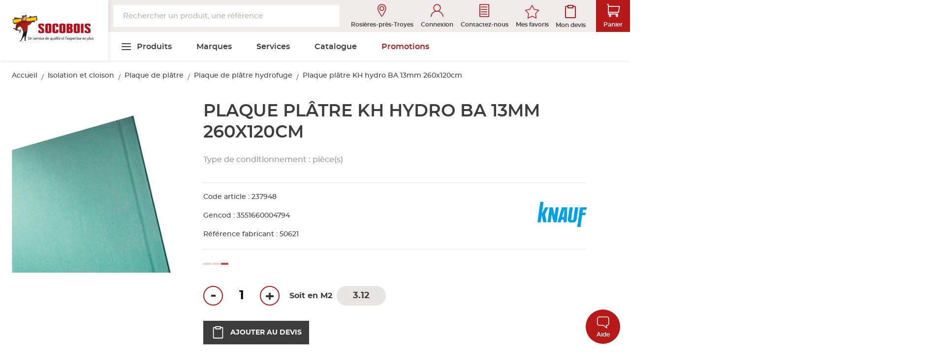

--- FILE ---
content_type: text/html; charset=UTF-8
request_url: https://www.socobois.fr/237948-plaque-platre-kh-hydro-ba-13mm-260x120cm.html
body_size: 34074
content:
 <!doctype html><html lang="fr"><head prefix="og: http://ogp.me/ns# fb: http://ogp.me/ns/fb# product: http://ogp.me/ns/product#"> <meta charset="utf-8"/>
<meta name="title" content="Plaque plâtre KH hydro BA 13mm 260x120cm"/>
<meta name="keywords" content="Plaque plâtre KH hydro BA 13mm 260x120cm"/>
<meta name="robots" content="INDEX,FOLLOW"/>
<meta name="viewport" content="width=device-width, initial-scale=1, maximum-scale=1.0, user-scalable=no, shrink-to-fit=no"/>
<meta name="format-detection" content="telephone=no"/>
<title>Plaque plâtre KH hydro BA 13mm 260x120cm</title>
<link  rel="stylesheet" type="text/css"  media="all" href="https://www.socobois.fr/static/version1767697364/frontend/GroupeSamse/theme-socobois/fr_FR/mage/calendar.min.css" />
<link  rel="stylesheet" type="text/css"  media="all" href="https://www.socobois.fr/static/version1767697364/frontend/GroupeSamse/theme-socobois/fr_FR/css/styles-m.min.css" />
<link  rel="stylesheet" type="text/css"  media="all" href="https://www.socobois.fr/static/version1767697364/frontend/GroupeSamse/theme-socobois/fr_FR/jquery/uppy/dist/uppy-custom.min.css" />
<link  rel="stylesheet" type="text/css"  media="all" href="https://www.socobois.fr/static/version1767697364/frontend/GroupeSamse/theme-socobois/fr_FR/Amasty_Customform/css/form-builder.min.css" />
<link  rel="stylesheet" type="text/css"  media="all" href="https://www.socobois.fr/static/version1767697364/frontend/GroupeSamse/theme-socobois/fr_FR/Amasty_Customform/css/form-render.min.css" />
<link  rel="stylesheet" type="text/css"  media="all" href="https://www.socobois.fr/static/version1767697364/frontend/GroupeSamse/theme-socobois/fr_FR/Amasty_Base/vendor/slick/amslick.min.css" />
<link  rel="stylesheet" type="text/css"  media="all" href="https://www.socobois.fr/static/version1767697364/frontend/GroupeSamse/theme-socobois/fr_FR/Blackbird_MenuManager/css/menumanager_menu_front.min.css" />
<link  rel="stylesheet" type="text/css"  media="all" href="https://www.socobois.fr/static/version1767697364/frontend/GroupeSamse/theme-socobois/fr_FR/mage/gallery/gallery.min.css" />
<link  rel="stylesheet" type="text/css"  media="all" href="https://www.socobois.fr/static/version1767697364/frontend/GroupeSamse/theme-socobois/fr_FR/Algolia_AlgoliaSearch/css/grid.min.css" />
<link  rel="stylesheet" type="text/css"  media="all" href="https://www.socobois.fr/static/version1767697364/frontend/GroupeSamse/theme-socobois/fr_FR/Algolia_AlgoliaSearch/css/algolia-reset.min.css" />
<link  rel="stylesheet" type="text/css"  media="all" href="https://www.socobois.fr/static/version1767697364/frontend/GroupeSamse/theme-socobois/fr_FR/Algolia_AlgoliaSearch/css/instantsearch.v3.min.css" />
<link  rel="stylesheet" type="text/css"  media="all" href="https://www.socobois.fr/static/version1767697364/frontend/GroupeSamse/theme-socobois/fr_FR/Algolia_AlgoliaSearch/css/recommend.min.css" />
<link  rel="stylesheet" type="text/css"  media="screen and (min-width: 768px)" href="https://www.socobois.fr/static/version1767697364/frontend/GroupeSamse/theme-socobois/fr_FR/css/styles-l.min.css" />

<link  rel="stylesheet" type="text/css"  media="all" href="https://www.socobois.fr/static/version1767697364/frontend/GroupeSamse/theme-socobois/fr_FR/css/main.min.css" />
<link  rel="stylesheet" type="text/css"  rel="stylesheet" type="text/css" href="https://www.socobois.fr/static/version1767697364/frontend/GroupeSamse/theme-socobois/fr_FR/GroupeSamse_Agences/css/leaflet.min.css" />





<link  rel="icon" type="image/x-icon" href="https://www.socobois.fr/media/favicon/default/favicon-socobois.png" />
<link  rel="shortcut icon" type="image/x-icon" href="https://www.socobois.fr/media/favicon/default/favicon-socobois.png" />

     
   <!-- Google Tag Manager -->

<!-- End Google Tag Manager --> <!-- Google tag (gtag.js) --><!-- Google tag (gtag.js) -->  <link rel="preconnect" href="https://www.socobois.fr/"> <link rel="preconnect" href="https://www.socobois.fr/">  <meta property="og:type" content="product" /><meta property="og:title" content="Plaque&#x20;pl&#xE2;tre&#x20;KH&#x20;hydro&#x20;BA&#x20;13mm&#x20;260x120cm" /><meta property="og:image" content="https://medias.groupe-samse.fr/Photo/600x600/Photo_237948.jpg" /><meta property="og:description" content="Type&#x20;de&#x20;conditionnement&#x20;&#x3A;&#x20;pi&#xE8;ce&#x28;s&#x29;" /><meta property="og:url" content="https://www.socobois.fr/237948-plaque-platre-kh-hydro-ba-13mm-260x120cm.html" /> <meta property="product:price:amount" content="9.81"/> <meta property="product:price:currency" content="EUR"/>    <script src="https://cdn.brevo.com/js/sdk-loader.js" async></script><script>window.Brevo = window.Brevo || [];
                            Brevo.push([
                                "init",
                                {
                                    client_key: "fi06as8ti9dox8syuikyeyqi",
                                    email_id: "",
                                }
                            ]);
                        </script>
</head>
</head><body data-container="body" data-mage-init='{"loaderAjax": {}, "loader": { "icon": "https://www.socobois.fr/static/version1767697364/frontend/GroupeSamse/theme-socobois/fr_FR/images/loader-2.gif"}}' id="html-body" class="socobois socobois--custom socobois--style catalog-product-view product-237948-plaque-platre-kh-hydro-ba-13mm-260x120cm page-layout-1column">   <noscript><iframe src="https://www.googletagmanager.com/ns.html?id=GTM-M2GZJ4V7"
height="0" width="0" style="display:none;visibility:hidden"></iframe></noscript>           <div class="cookie-status-message" id="cookie-status">The store will not work correctly when cookies are disabled.</div>     <noscript><div class="message global noscript"><div class="content"><p><strong>Javascript est désactivé dans votre navigateur.</strong> <span> Pour une meilleure expérience sur notre site, assurez-vous d’activer JavaScript dans votre navigateur.</span></p></div></div></noscript>        <div id="popup-modal" class="popup" style="display: none;" data-mage-init='{"popup-modal":{}}'><p class="message">Vous êtes sur le point de changer d'agence, le contenu de votre panier ne sera plus accessible.</p><p>Voulez vous continuer ?</p></div><div class="page-wrapper"><header class="page-header"> <div class="header content header-content"><div id="c-logo-entete" class="headerSite-logo"> <span class="menuSite-bouton" data-mage-init='{"menu_mobile": {}}'><span>Basculer la navigation</span></span> <a class="logo" href="https://www.socobois.fr/" title="" aria-label="store logo"><img src="https://www.socobois.fr/static/version1767697364/frontend/GroupeSamse/theme-socobois/fr_FR/img/logo.svg" title="" alt="" width="170"  /></a></div> <div id="c-entete" class="header-main"><div id="c-topbar" class="headerSite-contenu"><div id="c-recherche-entete" class="headerSite-recherche"> <div id="algoliaAutocomplete" class="block block-search algolia-search-block algolia-search-input"></div></div><div id="c-icones-entete" class="headerSite-icones"><div id="c-agence-entete" class="headerSite-icones-item agence"> <div data-trigger="trigger-agence-modal"><span class="headerSite-icones-item-icon"><span class="full icon-itineraire"></span></span> Rosières-près-Troyes</div>  <div style="display: none" data-mage-init='{"init-agence-modal": { "markerUrl": "https://www.socobois.fr/static/version1767697364/frontend/GroupeSamse/theme-socobois/fr_FR/GroupeSamse_Agences/images/markers/marker01.png", "itineraireLatitude": "48.2623347", "itineraireLongitude": "4.0801255", "redirectionAgence": "https://www.socobois.fr/agences/" }}'><div class="content"><h3 class="agency-ttlbold"> Agence de Rosières-près-Troyes</h3><img src="https://www.socobois.fr/static/version1767697364/frontend/GroupeSamse/theme-socobois/fr_FR/img/socoboisbanneragency.png" /></br> <!-- DETAILS --><div class="agency-coordonnes"><div class="agency-addr"><p class="agency-coordonnes-details"><span class="icon-location"></span> ADRESSE</p><p class="agency-rue-tel-mail-hours"><p>42 Rue Pasteur <br>10430 Rosières-près-Troyes</p></p></div><div><p class="agency-coordonnes-details"><span class="icon-tel"></span> TÉLÉPHONE</p><p class="agency-rue-tel-mail-hours"><a href="tel:0325713577">03 25 71 35 77</a></p></div><div><p class="agency-coordonnes-details mail"><span class="icon-mail"></span> MAIL</p><p class="agency-rue-tel-mail-hours"><a href="mailto:troyes@socobois.fr">troyes@socobois.fr</a></p></div></div><!-- ITINERAIRE --><div class="agency-itinerary"><div class="itineraireAgence"> <a href="https://www.google.com/maps/dir/?api=1&destination=42 Rue Pasteur 10430 Rosières-près-Troyes"target='_blank'> <svg version="1.1" id="Calque_1" xmlns="http://www.w3.org/2000/svg" xmlns:xlink="http://www.w3.org/1999/xlink" x="0px" y="0px" viewBox="0 0 32 32" style="enable-background:new 0 0 32 32;" xml:space="preserve"><path d="M16,8c-2.8,0-5,2.2-5,5s2.2,5,5,5s5-2.2,5-5l0,0C21,10.2,18.8,8,16,8L16,8z M16,16c-1.7,0-3-1.3-3-3s1.3-3,3-3s3,1.3,3,3l0,0C19,14.7,17.7,16,16,16L16,16z M16,2C9.9,2,5,6.9,5,13v0c0,3.9,1.8,8.1,5.2,12c1.5,1.8,3.2,3.4,5.1,4.7l0.1,0.1c0.2,0.1,0.4,0.2,0.6,0.2s0.4-0.1,0.6-0.2l0,0c1.9-1.4,3.6-3,5.1-4.7l0,0c3.4-3.9,5.2-8.1,5.2-12C27,6.9,22.1,2,16,2L16,2L16,2z M16,27.7c-2.1-1.6-9-7.6-9-14.7c0-5,4-9,9-9s9,4,9,9l0,0C25,20.2,18.1,26.1,16,27.7z"/></svg>Itinéraire</a></div></div><div><div class="agency-horaire"><div class="agency-coordonnes-details"><span class="icon-clock"></span> HORAIRES</div><div class="agency-prehoraire"> <div>  <p class="agency-horaires"> <p><span class="agency-day">Lundi</span><span class="agency-rue-tel-mail-hours">7h30 - 12h / 13h30 - 17h30</span></p> <p><span class="agency-day">Mardi</span><span class="agency-rue-tel-mail-hours">7h30 - 12h / 13h30 - 17h30</span></p> <p><span class="agency-day">Mercredi</span><span class="agency-rue-tel-mail-hours">7h30 - 12h / 13h30 - 17h30</span></p></p></div><div>  <p class="agency-horaires"> <p><span class="agency-day">Jeudi</span><span class="agency-rue-tel-mail-hours">7h30 - 12h / 13h30 - 17h30</span></p> <p><span class="agency-day">Vendredi</span><span class="agency-rue-tel-mail-hours">7h30 - 12h / 13h30 - 17h30</span></p></p></div></div></div></div><!-- BTN CHANGER D'AGENCE --><div class="agency-footer"><button class="btn--primary"><a href="https://www.socobois.fr/agences/" class="agency-color">CHANGER D'AGENCE</a></button></div></div></div></div><div id="c-login-entete" class="headerSite-icones-item compte"><a href="https://www.socobois.fr/customer/account/" data-bind="scope: 'customer'"><span class="headerSite-icones-item-icon"><span class="full icon-user"></span></span> <text data-bind="text: getLabel() ">Connexion</text></a> </div><div id="c-contact-entete" class="headerSite-icones-item contact"><!-- CONTACT LINK --><a href="https://www.socobois.fr/contact/"><span class="headerSite-icones-item-icon"><span class="full icon-contact"></span></span> Contactez-nous</a></div><div id="c-wishlists-entete" class="headerSite-icones-item wishlists"> <div><a class="action towishlist" type="button" data-modal-trigger="modal-wishlist-301530" href="https://www.socobois.fr/customer/account/login/" ><svg height="32" viewBox="0 0 24 25" fill="none" xmlns="http://www.w3.org/2000/svg"><path d="M9 7.5H15M15 17.5V14.5M12 17.5H12.01M9 17.5H9.01M9 14.5H9.01M12 14.5H12.01M15 11.5H15.01M12 11.5H12.01M9 11.5H9.01M7 21.5H17C18.1046 21.5 19 20.6046 19 19.5V5.5C19 4.39543 18.1046 3.5 17 3.5H7C5.89543 3.5 5 4.39543 5 5.5V19.5C5 20.6046 5.89543 21.5 7 21.5Z" stroke-width="1.5" stroke-linecap="round" stroke-linejoin="round" /></svg>Mes favoris</a></div></div><div id="c-devis-entete" class="headerSite-icones-item devis">  <div data-block="quotecart" class="amquote-cart-wrapper minicart-wrapper"> <span class="amquote-showcart action" href="https://www.socobois.fr/request_quote/cart/" data-bind="scope: 'quotecart_content'" title="Mon devis"> <svg version="1.1" id="Calque_1" xmlns="http://www.w3.org/2000/svg" xmlns:xlink="http://www.w3.org/1999/xlink" x="0px" y="0px" viewBox="0 0 32 32" style="enable-background:new 0 0 32 32;" xml:space="preserve"><path d="M25,4h-3V3c0-0.6-0.4-1-1-1H11c-0.6,0-1,0.4-1,1l0,0v1H7C5.9,4,5,4.9,5,6v21c0,1.1,0.9,2,2,2h18c1.1,0,2-0.9,2-2V6C27,4.9,26.1,4,25,4L25,4z M12,4h8v3h-8V4z M25,27H7V6h3v2c0,0.6,0.4,1,1,1h10c0.6,0,1-0.4,1-1l0,0V6h3V27z"/></svg><span class="text">Mon devis</span> <span class="counter qty empty" data-bind="css: { empty: !!getCartParam('summary_count') == false && !isLoading() }"><span class="counter-number"><!-- ko text: getCartParam('summary_count') --><!-- /ko --></span> <span class="counter-label"><!-- ko if: getCartParam('summary_count') --><!-- ko text: getCartParam('summary_count') --><!-- /ko --><!-- ko i18n: 'items' --><!-- /ko --><!-- /ko --></span></span> </span>  <div class="block block-quotecart block-minicart" data-role="dropdownDialog" data-mage-init='{"dropdownDialog":{ "appendTo":"[data-block=quotecart]", "triggerTarget":".amquote-showcart", "timeout": "2000", "closeOnMouseLeave": false, "closeOnEscape": true, "triggerClass":"-active", "parentClass":"-active", "buttons":[]}}'><div id="quotecart-content-wrapper" data-bind="scope: 'quotecart_content'"><!-- ko template: getTemplate() --><!-- /ko --></div></div></div></div><div id="c-panier-entete" class="headerSite-icones-item headerSite-icones-item--primary panier"> <div data-block="minicart" class="minicart-wrapper"> <a class="action showcart product-backcart" href="https://www.socobois.fr/checkout/cart/" data-bind="scope: 'minicart_content'"> <div><div class="headerSite-icones-item-icon headerSite-icones-item-icon--white"><div class="full icon-cart"></div><!-- icon --></div><span class="color-white">Panier</span> <span class="counter qty empty" data-bind="css: { empty: !!getCartParam('summary_count') == false && !isLoading() }"><!-- ko if: getCartParam('summary_count') --><span class="counter-number"><!-- ko text: getCartParam('summary_count') --><!-- /ko --></span> <span class="counter-label"><!-- ko text: getCartParam('summary_count') --><!-- /ko --><!-- ko i18n: 'items' --><!-- /ko --></span> <!-- /ko --></span></div></a>   <div class="block block-minicart minicart-width" data-role="dropdownDialog" data-mage-init='{"dropdownDialog":{ "appendTo":"[data-block=minicart]", "triggerTarget":".showcart", "timeout": "2000", "closeOnMouseLeave": false, "closeOnEscape": true, "triggerClass":"active", "parentClass":"active", "buttons":[]}}'><div class="product-carthov" id="minicart-content-wrapper" data-bind="scope: 'minicart_content'"><!-- ko template: getTemplate() --><!-- /ko --></div></div>  </div></div></div></div><div id="c-categorie-entete" class="menuSite">  <nav class="menuSite-navigation" data-action="navigation"><div class="menuSite-overlay"></div><div class="menuSite-content-wrapper"><div class="menuSite-mobile-header"><span class="icon icon-close menuSite-mobile-close"></span> <img src="https://www.socobois.fr/static/version1767697364/frontend/GroupeSamse/theme-socobois/fr_FR/img/logo.svg" alt="Logo Socobois" class="menuSite-mobile-logo"/> <div id="algoliaAutocomplete" class="block block-search algolia-search-block algolia-search-input"></div></div><ul class="ui-menu menu-main-ul menuSite-content">   <li class="menuSite-item level0  first level-top"><a href=/ class="menuSite-link level0  first level-top has-children" target=_self role="menuitem"><span>Produits</span></a>  <ul class="level0 menuSite-categories-wrapper" role="menu" aria-label="Produits"><div class="menuSite-mobile-submenu"><span class="icon-arrow-left"></span> Produits</div><div class="menuSite-categories page-main">   <li class="level1  first no-link-to-first-child"> <span>Colonne gauche</span>   <ul class="level1" role="menu" aria-label="Colonne gauche">   <li class="menuSite-category-wrapper level2  first"><a href=https://www.socobois.fr/bois-de-structure-et-de-charpente.html class="menuSite-link menuSite-category has-children level2  first" target=_self role="menuitem"><span>Bois de structure et de charpente</span></a>  <ul class="level2 menuSite-submenu" role="menu" aria-label="Bois de structure et de charpente"><div class="menuSite-mobile-submenu"><span class="icon-arrow-left"></span> Bois de structure et de charpente</div><div class="level2 menuSite-submenu-content page-main"><div class="level2 menuSite-submenu-subcategories"> <a href="https://www.socobois.fr/bois-de-structure-et-de-charpente.html" class="menu-voirTout">Voir tout</a>     <li class="menuSite-category-wrapper level3  first"><a href=https://www.socobois.fr/bois-de-structure-et-de-charpente/structure.html class="menuSite-link menuSite-category has-children level3  first" target=_self role="menuitem"><span>Structure</span></a>  <ul class="level3 menuSite-submenu" role="menu" aria-label="Structure"><div class="menuSite-mobile-submenu"><span class="icon-arrow-left"></span> Structure</div><div class="level3 menuSite-submenu-content page-main"><div class="level3 menuSite-submenu-subcategories"> <a href="https://www.socobois.fr/bois-de-structure-et-de-charpente/structure.html" class="menu-voirTout">Voir tout</a>     <li class="menuSite-category-wrapper level4  first"><a href=https://www.socobois.fr/bois-de-structure-et-de-charpente/structure/poutre-lamelle-colle.html class="menuSite-link menuSite-category  level4  first" target=_self role="menuitem"><span>Poutre lamellé-collé</span></a> </li>    <li class="menuSite-category-wrapper level4 "><a href=https://www.socobois.fr/bois-de-structure-et-de-charpente/structure/poutre-contrecollee.html class="menuSite-link menuSite-category  level4 " target=_self role="menuitem"><span>Poutre contrecollée</span></a> </li>    <li class="menuSite-category-wrapper level4 "><a href=https://www.socobois.fr/bois-de-structure-et-de-charpente/structure/poutre-aboutee-kvh.html class="menuSite-link menuSite-category  level4 " target=_self role="menuitem"><span>Poutre aboutée KVH</span></a> </li>    <li class="menuSite-category-wrapper level4  last"><a href=https://www.socobois.fr/bois-de-structure-et-de-charpente/structure/poutre-lamibois-et-poutre-en-i.html class="menuSite-link menuSite-category  level4  last" target=_self role="menuitem"><span>Poutre Lamibois et poutre en I</span></a> </li> </div></div></ul></li>    <li class="menuSite-category-wrapper level3 "><a href=https://www.socobois.fr/bois-de-structure-et-de-charpente/bois-d-ossature.html class="menuSite-link menuSite-category  level3 " target=_self role="menuitem"><span>Bois d'ossature</span></a> </li>    <li class="menuSite-category-wrapper level3 "><a href=https://www.socobois.fr/bois-de-structure-et-de-charpente/bois-de-charpente.html class="menuSite-link menuSite-category has-children level3 " target=_self role="menuitem"><span>Bois de charpente</span></a>  <ul class="level3 menuSite-submenu" role="menu" aria-label="Bois de charpente"><div class="menuSite-mobile-submenu"><span class="icon-arrow-left"></span> Bois de charpente</div><div class="level3 menuSite-submenu-content page-main"><div class="level3 menuSite-submenu-subcategories"> <a href="https://www.socobois.fr/bois-de-structure-et-de-charpente/bois-de-charpente.html" class="menu-voirTout">Voir tout</a>     <li class="menuSite-category-wrapper level4  first"><a href=https://www.socobois.fr/bois-de-structure-et-de-charpente/bois-de-charpente/liteau-latte-et-lambourde.html class="menuSite-link menuSite-category  level4  first" target=_self role="menuitem"><span>Liteau, latte et lambourde</span></a> </li>    <li class="menuSite-category-wrapper level4 "><a href=https://www.socobois.fr/bois-de-structure-et-de-charpente/bois-de-charpente/poutre-solive-bastaing-et-chevron.html class="menuSite-link menuSite-category  level4 " target=_self role="menuitem"><span>Poutre, solive, bastaing et chevron</span></a> </li>    <li class="menuSite-category-wrapper level4  last"><a href=https://www.socobois.fr/bois-de-structure-et-de-charpente/bois-de-charpente/planche-et-volige.html class="menuSite-link menuSite-category  level4  last" target=_self role="menuitem"><span>Planche et volige</span></a> </li> </div></div></ul></li>    <li class="menuSite-category-wrapper level3 "><a href=https://www.socobois.fr/bois-de-structure-et-de-charpente/bois-de-coffrage.html class="menuSite-link menuSite-category  level3 " target=_self role="menuitem"><span>Bois de coffrage</span></a> </li>    <li class="menuSite-category-wrapper level3 "><a href=https://www.socobois.fr/bois-de-structure-et-de-charpente/bois-brut-de-menuiserie.html class="menuSite-link menuSite-category has-children level3 " target=_self role="menuitem"><span>Bois brut de menuiserie</span></a>  <ul class="level3 menuSite-submenu" role="menu" aria-label="Bois brut de menuiserie"><div class="menuSite-mobile-submenu"><span class="icon-arrow-left"></span> Bois brut de menuiserie</div><div class="level3 menuSite-submenu-content page-main"><div class="level3 menuSite-submenu-subcategories"> <a href="https://www.socobois.fr/bois-de-structure-et-de-charpente/bois-brut-de-menuiserie.html" class="menu-voirTout">Voir tout</a>     <li class="menuSite-category-wrapper level4  first"><a href=https://www.socobois.fr/bois-de-structure-et-de-charpente/bois-brut-de-menuiserie/avive.html class="menuSite-link menuSite-category  level4  first" target=_self role="menuitem"><span>Avivé</span></a> </li>    <li class="menuSite-category-wrapper level4 "><a href=https://www.socobois.fr/bois-de-structure-et-de-charpente/bois-brut-de-menuiserie/plot.html class="menuSite-link menuSite-category  level4 " target=_self role="menuitem"><span>Plot</span></a> </li>    <li class="menuSite-category-wrapper level4  last"><a href=https://www.socobois.fr/bois-de-structure-et-de-charpente/bois-brut-de-menuiserie/depareille.html class="menuSite-link menuSite-category  level4  last" target=_self role="menuitem"><span>Dépareillé</span></a> </li> </div></div></ul></li>    <li class="menuSite-category-wrapper level3  last"><a href=https://www.socobois.fr/bois-de-structure-et-de-charpente/carrelet-de-menuiserie.html class="menuSite-link menuSite-category  level3  last" target=_self role="menuitem"><span>Carrelet de menuiserie</span></a> </li> </div> <div class="menuSite-submenu-subcategory-image"><picture><source type="image/webp" srcset="https://www.socobois.fr//media/catalog/category/Bois_de_structure_et_de_charpente.webp"><img src="https://www.socobois.fr//media/catalog/category/Bois_de_structure_et_de_charpente.png" loading="lazy" /></picture></br></div></div></ul></li>    <li class="menuSite-category-wrapper level2 "><a href=https://www.socobois.fr/panneau.html class="menuSite-link menuSite-category has-children level2 " target=_self role="menuitem"><span>Panneau</span></a>  <ul class="level2 menuSite-submenu" role="menu" aria-label="Panneau"><div class="menuSite-mobile-submenu"><span class="icon-arrow-left"></span> Panneau</div><div class="level2 menuSite-submenu-content page-main"><div class="level2 menuSite-submenu-subcategories"> <a href="https://www.socobois.fr/panneau.html" class="menu-voirTout">Voir tout</a>     <li class="menuSite-category-wrapper level3  first"><a href=https://www.socobois.fr/panneau/contreplaque.html class="menuSite-link menuSite-category  level3  first" target=_self role="menuitem"><span>Contreplaqué</span></a> </li>    <li class="menuSite-category-wrapper level3 "><a href=https://www.socobois.fr/panneau/panneau-particules-brut.html class="menuSite-link menuSite-category  level3 " target=_self role="menuitem"><span>Panneau particules brut</span></a> </li>    <li class="menuSite-category-wrapper level3 "><a href=https://www.socobois.fr/panneau/panneau-mdf-et-fibres.html class="menuSite-link menuSite-category  level3 " target=_self role="menuitem"><span>Panneau MDF et fibres</span></a> </li>    <li class="menuSite-category-wrapper level3 "><a href=https://www.socobois.fr/panneau/panneau-et-dalle-osb.html class="menuSite-link menuSite-category  level3 " target=_self role="menuitem"><span>Panneau et dalle OSB</span></a> </li>    <li class="menuSite-category-wrapper level3 "><a href=https://www.socobois.fr/panneau/panneau-3-plis.html class="menuSite-link menuSite-category  level3 " target=_self role="menuitem"><span>Panneau 3 plis</span></a> </li>    <li class="menuSite-category-wrapper level3 "><a href=https://www.socobois.fr/panneau/panneau-latte.html class="menuSite-link menuSite-category  level3 " target=_self role="menuitem"><span>Panneau latté</span></a> </li>    <li class="menuSite-category-wrapper level3 "><a href=https://www.socobois.fr/panneau/panneau-lamelle-colle.html class="menuSite-link menuSite-category  level3 " target=_self role="menuitem"><span>Panneau lamellé-collé</span></a> </li>    <li class="menuSite-category-wrapper level3 "><a href=https://www.socobois.fr/panneau/tablette-et-plan-de-travail.html class="menuSite-link menuSite-category  level3 " target=_self role="menuitem"><span>Tablette et plan de travail</span></a> </li>    <li class="menuSite-category-wrapper level3 "><a href=https://www.socobois.fr/panneau/panneau-et-stratifie-blanc.html class="menuSite-link menuSite-category  level3 " target=_self role="menuitem"><span>Panneau et stratifié blanc</span></a> </li>    <li class="menuSite-category-wrapper level3 "><a href=https://www.socobois.fr/panneau/panneau-et-stratifie-decor.html class="menuSite-link menuSite-category  level3 " target=_self role="menuitem"><span>Panneau et stratifié décor</span></a> </li>    <li class="menuSite-category-wrapper level3 "><a href=https://www.socobois.fr/panneau/panneau-composite.html class="menuSite-link menuSite-category  level3 " target=_self role="menuitem"><span>Panneau composite</span></a> </li>    <li class="menuSite-category-wrapper level3 "><a href=https://www.socobois.fr/panneau/bandes-de-chant.html class="menuSite-link menuSite-category  level3 " target=_self role="menuitem"><span>Bandes de chant</span></a> </li>    <li class="menuSite-category-wrapper level3 "><a href=https://www.socobois.fr/panneau/panneau-compact-facade.html class="menuSite-link menuSite-category  level3 " target=_self role="menuitem"><span>Panneau compact &amp; façade</span></a> </li>    <li class="menuSite-category-wrapper level3  last"><a href=https://www.socobois.fr/panneau/panneau-essences-fines-placage.html class="menuSite-link menuSite-category  level3  last" target=_self role="menuitem"><span>Panneau essences fines &amp; placage</span></a> </li> </div> <div class="menuSite-submenu-subcategory-image"><picture><source type="image/webp" srcset="https://www.socobois.fr//media/catalog/category/menu_-_panneau_1.webp"><img src="https://www.socobois.fr//media/catalog/category/menu_-_panneau_1.png" loading="lazy" /></picture></br></div></div></ul></li>    <li class="menuSite-category-wrapper level2 "><a href=https://www.socobois.fr/lame-bardage-et-lambris.html class="menuSite-link menuSite-category has-children level2 " target=_self role="menuitem"><span>Lame, bardage et lambris</span></a>  <ul class="level2 menuSite-submenu" role="menu" aria-label="Lame, bardage et lambris"><div class="menuSite-mobile-submenu"><span class="icon-arrow-left"></span> Lame, bardage et lambris</div><div class="level2 menuSite-submenu-content page-main"><div class="level2 menuSite-submenu-subcategories"> <a href="https://www.socobois.fr/lame-bardage-et-lambris.html" class="menu-voirTout">Voir tout</a>     <li class="menuSite-category-wrapper level3  first"><a href=https://www.socobois.fr/lame-bardage-et-lambris/lame-bardage-et-lambris-brut.html class="menuSite-link menuSite-category has-children level3  first" target=_self role="menuitem"><span>Lame, bardage et lambris brut</span></a>  <ul class="level3 menuSite-submenu" role="menu" aria-label="Lame, bardage et lambris brut"><div class="menuSite-mobile-submenu"><span class="icon-arrow-left"></span> Lame, bardage et lambris brut</div><div class="level3 menuSite-submenu-content page-main"><div class="level3 menuSite-submenu-subcategories"> <a href="https://www.socobois.fr/lame-bardage-et-lambris/lame-bardage-et-lambris-brut.html" class="menu-voirTout">Voir tout</a>     <li class="menuSite-category-wrapper level4  first"><a href=https://www.socobois.fr/lame-bardage-et-lambris/lame-bardage-et-lambris-brut/lambris.html class="menuSite-link menuSite-category  level4  first" target=_self role="menuitem"><span>Lambris</span></a> </li>    <li class="menuSite-category-wrapper level4 "><a href=https://www.socobois.fr/lame-bardage-et-lambris/lame-bardage-et-lambris-brut/lame-et-bardage-epicea-et-pin.html class="menuSite-link menuSite-category  level4 " target=_self role="menuitem"><span>Lame et bardage épicéa et pin</span></a> </li>    <li class="menuSite-category-wrapper level4 "><a href=https://www.socobois.fr/lame-bardage-et-lambris/lame-bardage-et-lambris-brut/lame-et-bardage-meleze.html class="menuSite-link menuSite-category  level4 " target=_self role="menuitem"><span>Lame et bardage mélèze</span></a> </li>    <li class="menuSite-category-wrapper level4 "><a href=https://www.socobois.fr/lame-bardage-et-lambris/lame-bardage-et-lambris-brut/lame-et-bardage-autres-essences.html class="menuSite-link menuSite-category  level4 " target=_self role="menuitem"><span>Lame et bardage autres essences</span></a> </li>    <li class="menuSite-category-wrapper level4  last"><a href=https://www.socobois.fr/lame-bardage-et-lambris/lame-bardage-et-lambris-brut/accessoires-de-bardage-brut.html class="menuSite-link menuSite-category  level4  last" target=_self role="menuitem"><span>Accessoires de bardage brut</span></a> </li> </div></div></ul></li>    <li class="menuSite-category-wrapper level3 "><a href=https://www.socobois.fr/lame-bardage-et-lambris/lame-et-bardage-fini.html class="menuSite-link menuSite-category has-children level3 " target=_self role="menuitem"><span>Lame et bardage fini</span></a>  <ul class="level3 menuSite-submenu" role="menu" aria-label="Lame et bardage fini"><div class="menuSite-mobile-submenu"><span class="icon-arrow-left"></span> Lame et bardage fini</div><div class="level3 menuSite-submenu-content page-main"><div class="level3 menuSite-submenu-subcategories"> <a href="https://www.socobois.fr/lame-bardage-et-lambris/lame-et-bardage-fini.html" class="menu-voirTout">Voir tout</a>     <li class="menuSite-category-wrapper level4  first"><a href=https://www.socobois.fr/lame-bardage-et-lambris/lame-et-bardage-fini/bardage-composite-et-accessoires.html class="menuSite-link menuSite-category  level4  first" target=_self role="menuitem"><span>Bardage composite et accessoires</span></a> </li>    <li class="menuSite-category-wrapper level4  last"><a href=https://www.socobois.fr/lame-bardage-et-lambris/lame-et-bardage-fini/bandeau-pvc.html class="menuSite-link menuSite-category  level4  last" target=_self role="menuitem"><span>Bandeau PVC</span></a> </li> </div></div></ul></li>    <li class="menuSite-category-wrapper level3  last"><a href=https://www.socobois.fr/lame-bardage-et-lambris/lame-volet-planche-de-rive-plinthe-et-profil.html class="menuSite-link menuSite-category has-children level3  last" target=_self role="menuitem"><span>Lame volet, planche de rive, plinthe et profil</span></a>  <ul class="level3 menuSite-submenu" role="menu" aria-label="Lame volet, planche de rive, plinthe et profil"><div class="menuSite-mobile-submenu"><span class="icon-arrow-left"></span> Lame volet, planche de rive, plinthe et profil</div><div class="level3 menuSite-submenu-content page-main"><div class="level3 menuSite-submenu-subcategories"> <a href="https://www.socobois.fr/lame-bardage-et-lambris/lame-volet-planche-de-rive-plinthe-et-profil.html" class="menu-voirTout">Voir tout</a>     <li class="menuSite-category-wrapper level4  first"><a href=https://www.socobois.fr/lame-bardage-et-lambris/lame-volet-planche-de-rive-plinthe-et-profil/lame-a-volet-bois-et-barre-echarpe.html class="menuSite-link menuSite-category  level4  first" target=_self role="menuitem"><span>Lame à volet bois et barre écharpe</span></a> </li>    <li class="menuSite-category-wrapper level4 "><a href=https://www.socobois.fr/lame-bardage-et-lambris/lame-volet-planche-de-rive-plinthe-et-profil/plinthe-bois-rabotee.html class="menuSite-link menuSite-category  level4 " target=_self role="menuitem"><span>Plinthe bois rabotée</span></a> </li>    <li class="menuSite-category-wrapper level4  last"><a href=https://www.socobois.fr/lame-bardage-et-lambris/lame-volet-planche-de-rive-plinthe-et-profil/planche-de-rive-et-bandeau.html class="menuSite-link menuSite-category  level4  last" target=_self role="menuitem"><span>Planche de rive et bandeau</span></a> </li> </div></div></ul></li> </div> <div class="menuSite-submenu-subcategory-image"><picture><source type="image/webp" srcset="https://www.socobois.fr//media/catalog/category/Bardage_fini.webp"><img src="https://www.socobois.fr//media/catalog/category/Bardage_fini.png" loading="lazy" /></picture></br></div></div></ul></li>    <li class="menuSite-category-wrapper level2 "><a href=https://www.socobois.fr/menuiserie-et-fenetre-de-toit.html class="menuSite-link menuSite-category has-children level2 " target=_self role="menuitem"><span>Menuiserie et fenêtre de toit</span></a>  <ul class="level2 menuSite-submenu" role="menu" aria-label="Menuiserie et fenêtre de toit"><div class="menuSite-mobile-submenu"><span class="icon-arrow-left"></span> Menuiserie et fenêtre de toit</div><div class="level2 menuSite-submenu-content page-main"><div class="level2 menuSite-submenu-subcategories"> <a href="https://www.socobois.fr/menuiserie-et-fenetre-de-toit.html" class="menu-voirTout">Voir tout</a>     <li class="menuSite-category-wrapper level3  first"><a href=https://www.socobois.fr/menuiserie-et-fenetre-de-toit/porte-d-entree-et-de-service.html class="menuSite-link menuSite-category  level3  first" target=_self role="menuitem"><span>Porte d'entrée et de service</span></a> </li>    <li class="menuSite-category-wrapper level3 "><a href=https://www.socobois.fr/menuiserie-et-fenetre-de-toit/porte-et-bloc-porte-standard.html class="menuSite-link menuSite-category has-children level3 " target=_self role="menuitem"><span>Porte et bloc porte standard</span></a>  <ul class="level3 menuSite-submenu" role="menu" aria-label="Porte et bloc porte standard"><div class="menuSite-mobile-submenu"><span class="icon-arrow-left"></span> Porte et bloc porte standard</div><div class="level3 menuSite-submenu-content page-main"><div class="level3 menuSite-submenu-subcategories"> <a href="https://www.socobois.fr/menuiserie-et-fenetre-de-toit/porte-et-bloc-porte-standard.html" class="menu-voirTout">Voir tout</a>     <li class="menuSite-category-wrapper level4  first"><a href=https://www.socobois.fr/menuiserie-et-fenetre-de-toit/porte-et-bloc-porte-standard/porte-et-bloc-porte-postformee.html class="menuSite-link menuSite-category  level4  first" target=_self role="menuitem"><span>Porte et bloc porte postformée</span></a> </li>    <li class="menuSite-category-wrapper level4 "><a href=https://www.socobois.fr/menuiserie-et-fenetre-de-toit/porte-et-bloc-porte-standard/porte-et-bloc-porte-alveolaire.html class="menuSite-link menuSite-category  level4 " target=_self role="menuitem"><span>Porte et bloc porte alvéolaire</span></a> </li>    <li class="menuSite-category-wrapper level4  last"><a href=https://www.socobois.fr/menuiserie-et-fenetre-de-toit/porte-et-bloc-porte-standard/porte-et-bloc-porte-grave-alveolaire.html class="menuSite-link menuSite-category  level4  last" target=_self role="menuitem"><span>Porte et bloc porte gravé alvéolaire</span></a> </li> </div></div></ul></li>    <li class="menuSite-category-wrapper level3 "><a href=https://www.socobois.fr/menuiserie-et-fenetre-de-toit/porte-et-bloc-porte-technique.html class="menuSite-link menuSite-category has-children level3 " target=_self role="menuitem"><span>Porte et bloc porte technique</span></a>  <ul class="level3 menuSite-submenu" role="menu" aria-label="Porte et bloc porte technique"><div class="menuSite-mobile-submenu"><span class="icon-arrow-left"></span> Porte et bloc porte technique</div><div class="level3 menuSite-submenu-content page-main"><div class="level3 menuSite-submenu-subcategories"> <a href="https://www.socobois.fr/menuiserie-et-fenetre-de-toit/porte-et-bloc-porte-technique.html" class="menu-voirTout">Voir tout</a>     <li class="menuSite-category-wrapper level4  first"><a href=https://www.socobois.fr/menuiserie-et-fenetre-de-toit/porte-et-bloc-porte-technique/porte-et-bloc-porte-ame-pleine.html class="menuSite-link menuSite-category  level4  first" target=_self role="menuitem"><span>Porte et bloc porte âme pleine</span></a> </li>    <li class="menuSite-category-wrapper level4 "><a href=https://www.socobois.fr/menuiserie-et-fenetre-de-toit/porte-et-bloc-porte-technique/porte-et-bloc-porte-grave-ame-pleine.html class="menuSite-link menuSite-category  level4 " target=_self role="menuitem"><span>Porte et bloc porte gravé âme pleine</span></a> </li>    <li class="menuSite-category-wrapper level4 "><a href=https://www.socobois.fr/menuiserie-et-fenetre-de-toit/porte-et-bloc-porte-technique/porte-et-bloc-porte-isothermique.html class="menuSite-link menuSite-category  level4 " target=_self role="menuitem"><span>Porte et bloc porte isothermique</span></a> </li>    <li class="menuSite-category-wrapper level4 "><a href=https://www.socobois.fr/menuiserie-et-fenetre-de-toit/porte-et-bloc-porte-technique/porte-et-bloc-porte-grave-isolant.html class="menuSite-link menuSite-category  level4 " target=_self role="menuitem"><span>Porte et bloc porte gravé isolant</span></a> </li>    <li class="menuSite-category-wrapper level4  last"><a href=https://www.socobois.fr/menuiserie-et-fenetre-de-toit/porte-et-bloc-porte-technique/porte-et-bloc-porte-coupe-feu.html class="menuSite-link menuSite-category  level4  last" target=_self role="menuitem"><span>Porte et bloc porte coupe-feu</span></a> </li> </div></div></ul></li>    <li class="menuSite-category-wrapper level3 "><a href=https://www.socobois.fr/menuiserie-et-fenetre-de-toit/huisserie-et-quincaillerie.html class="menuSite-link menuSite-category has-children level3 " target=_self role="menuitem"><span>Huisserie et quincaillerie</span></a>  <ul class="level3 menuSite-submenu" role="menu" aria-label="Huisserie et quincaillerie"><div class="menuSite-mobile-submenu"><span class="icon-arrow-left"></span> Huisserie et quincaillerie</div><div class="level3 menuSite-submenu-content page-main"><div class="level3 menuSite-submenu-subcategories"> <a href="https://www.socobois.fr/menuiserie-et-fenetre-de-toit/huisserie-et-quincaillerie.html" class="menu-voirTout">Voir tout</a>     <li class="menuSite-category-wrapper level4  first"><a href=https://www.socobois.fr/menuiserie-et-fenetre-de-toit/huisserie-et-quincaillerie/huisserie.html class="menuSite-link menuSite-category  level4  first" target=_self role="menuitem"><span>Huisserie</span></a> </li>    <li class="menuSite-category-wrapper level4 "><a href=https://www.socobois.fr/menuiserie-et-fenetre-de-toit/huisserie-et-quincaillerie/ensemble-de-porte-poignee-et-accessoires.html class="menuSite-link menuSite-category  level4 " target=_self role="menuitem"><span>Ensemble de porte, poignée et accessoires</span></a> </li>    <li class="menuSite-category-wrapper level4  last"><a href=https://www.socobois.fr/menuiserie-et-fenetre-de-toit/huisserie-et-quincaillerie/serrure-et-verrou.html class="menuSite-link menuSite-category  level4  last" target=_self role="menuitem"><span>Serrure et verrou</span></a> </li> </div></div></ul></li>    <li class="menuSite-category-wrapper level3 "><a href=https://www.socobois.fr/menuiserie-et-fenetre-de-toit/porte-coulissante.html class="menuSite-link menuSite-category has-children level3 " target=_self role="menuitem"><span>Porte coulissante</span></a>  <ul class="level3 menuSite-submenu" role="menu" aria-label="Porte coulissante"><div class="menuSite-mobile-submenu"><span class="icon-arrow-left"></span> Porte coulissante</div><div class="level3 menuSite-submenu-content page-main"><div class="level3 menuSite-submenu-subcategories"> <a href="https://www.socobois.fr/menuiserie-et-fenetre-de-toit/porte-coulissante.html" class="menu-voirTout">Voir tout</a>     <li class="menuSite-category-wrapper level4  first"><a href=https://www.socobois.fr/menuiserie-et-fenetre-de-toit/porte-coulissante/chassis.html class="menuSite-link menuSite-category  level4  first" target=_self role="menuitem"><span>Châssis</span></a> </li>    <li class="menuSite-category-wrapper level4  last"><a href=https://www.socobois.fr/menuiserie-et-fenetre-de-toit/porte-coulissante/accessoires.html class="menuSite-link menuSite-category  level4  last" target=_self role="menuitem"><span>Accessoires</span></a> </li> </div></div></ul></li>    <li class="menuSite-category-wrapper level3 "><a href=https://www.socobois.fr/menuiserie-et-fenetre-de-toit/escalier-escamotable.html class="menuSite-link menuSite-category  level3 " target=_self role="menuitem"><span>Escalier escamotable</span></a> </li>    <li class="menuSite-category-wrapper level3 "><a href=https://www.socobois.fr/menuiserie-et-fenetre-de-toit/fenetre-de-toit-et-accessoires.html class="menuSite-link menuSite-category has-children level3 " target=_self role="menuitem"><span>Fenêtre de toit et accessoires</span></a>  <ul class="level3 menuSite-submenu" role="menu" aria-label="Fenêtre de toit et accessoires"><div class="menuSite-mobile-submenu"><span class="icon-arrow-left"></span> Fenêtre de toit et accessoires</div><div class="level3 menuSite-submenu-content page-main"><div class="level3 menuSite-submenu-subcategories"> <a href="https://www.socobois.fr/menuiserie-et-fenetre-de-toit/fenetre-de-toit-et-accessoires.html" class="menu-voirTout">Voir tout</a>     <li class="menuSite-category-wrapper level4  first"><a href=https://www.socobois.fr/menuiserie-et-fenetre-de-toit/fenetre-de-toit-et-accessoires/coupole-dome-puit-de-lumiere-desenfumage-et-accessoires.html class="menuSite-link menuSite-category  level4  first" target=_self role="menuitem"><span>Coupole dôme, puit de lumière, désenfumage et accessoires</span></a> </li>    <li class="menuSite-category-wrapper level4 "><a href=https://www.socobois.fr/menuiserie-et-fenetre-de-toit/fenetre-de-toit-et-accessoires/chassis-et-lucarne-de-toit.html class="menuSite-link menuSite-category  level4 " target=_self role="menuitem"><span>Châssis et lucarne de toit</span></a> </li>    <li class="menuSite-category-wrapper level4 "><a href=https://www.socobois.fr/menuiserie-et-fenetre-de-toit/fenetre-de-toit-et-accessoires/fenetre-de-toit.html class="menuSite-link menuSite-category  level4 " target=_self role="menuitem"><span>Fenêtre de toit</span></a> </li>    <li class="menuSite-category-wrapper level4 "><a href=https://www.socobois.fr/menuiserie-et-fenetre-de-toit/fenetre-de-toit-et-accessoires/raccord-pour-fenetre-de-toit.html class="menuSite-link menuSite-category  level4 " target=_self role="menuitem"><span>Raccord pour fenêtre de toit</span></a> </li>    <li class="menuSite-category-wrapper level4 "><a href=https://www.socobois.fr/menuiserie-et-fenetre-de-toit/fenetre-de-toit-et-accessoires/store-et-moustiquaire-pour-fenetre-de-toit.html class="menuSite-link menuSite-category  level4 " target=_self role="menuitem"><span>Store et moustiquaire pour fenêtre de toit</span></a> </li>    <li class="menuSite-category-wrapper level4 "><a href=https://www.socobois.fr/menuiserie-et-fenetre-de-toit/fenetre-de-toit-et-accessoires/domotique-motorisation-pour-fenetre-de-toit.html class="menuSite-link menuSite-category  level4 " target=_self role="menuitem"><span>Domotique motorisation pour fenêtre de toit</span></a> </li>    <li class="menuSite-category-wrapper level4 "><a href=https://www.socobois.fr/menuiserie-et-fenetre-de-toit/fenetre-de-toit-et-accessoires/accessoires-pour-fenetre-de-toit.html class="menuSite-link menuSite-category  level4 " target=_self role="menuitem"><span>Accessoires pour fenêtre de toit</span></a> </li>    <li class="menuSite-category-wrapper level4  last"><a href=https://www.socobois.fr/menuiserie-et-fenetre-de-toit/fenetre-de-toit-et-accessoires/vitrage-pour-fenetre-de-toit.html class="menuSite-link menuSite-category  level4  last" target=_self role="menuitem"><span>Vitrage pour fenêtre de toit</span></a> </li> </div></div></ul></li>    <li class="menuSite-category-wrapper level3  last"><a href=https://www.socobois.fr/menuiserie-et-fenetre-de-toit/portail-cloture-et-grillage.html class="menuSite-link menuSite-category has-children level3  last" target=_self role="menuitem"><span>Portail, clôture et grillage</span></a>  <ul class="level3 menuSite-submenu" role="menu" aria-label="Portail, clôture et grillage"><div class="menuSite-mobile-submenu"><span class="icon-arrow-left"></span> Portail, clôture et grillage</div><div class="level3 menuSite-submenu-content page-main"><div class="level3 menuSite-submenu-subcategories"> <a href="https://www.socobois.fr/menuiserie-et-fenetre-de-toit/portail-cloture-et-grillage.html" class="menu-voirTout">Voir tout</a>     <li class="menuSite-category-wrapper level4  first last"><a href=https://www.socobois.fr/menuiserie-et-fenetre-de-toit/portail-cloture-et-grillage/portail-et-portillon.html class="menuSite-link menuSite-category  level4  first last" target=_self role="menuitem"><span>Portail et portillon</span></a> </li> </div></div></ul></li> </div> <div class="menuSite-submenu-subcategory-image"><picture><source type="image/webp" srcset="https://www.socobois.fr//media/catalog/category/Porte_coulissante3.webp"><img src="https://www.socobois.fr//media/catalog/category/Porte_coulissante3.png" loading="lazy" /></picture></br></div></div></ul></li>    <li class="menuSite-category-wrapper level2 "><a href=https://www.socobois.fr/sols-murs.html class="menuSite-link menuSite-category has-children level2 " target=_self role="menuitem"><span>Sols &amp; murs</span></a>  <ul class="level2 menuSite-submenu" role="menu" aria-label="Sols &amp; murs"><div class="menuSite-mobile-submenu"><span class="icon-arrow-left"></span> Sols &amp; murs</div><div class="level2 menuSite-submenu-content page-main"><div class="level2 menuSite-submenu-subcategories"> <a href="https://www.socobois.fr/sols-murs.html" class="menu-voirTout">Voir tout</a>     <li class="menuSite-category-wrapper level3  first"><a href=https://www.socobois.fr/sols-murs/parquet.html class="menuSite-link menuSite-category  level3  first" target=_self role="menuitem"><span>Parquet</span></a> </li>    <li class="menuSite-category-wrapper level3 "><a href=https://www.socobois.fr/sols-murs/sol-stratifie.html class="menuSite-link menuSite-category  level3 " target=_self role="menuitem"><span>Sol stratifié</span></a> </li>    <li class="menuSite-category-wrapper level3 "><a href=https://www.socobois.fr/sols-murs/sol-vinyle-et-liege.html class="menuSite-link menuSite-category  level3 " target=_self role="menuitem"><span>Sol vinyle et liège</span></a> </li>    <li class="menuSite-category-wrapper level3 "><a href=https://www.socobois.fr/sols-murs/panneau-lambris-de-finition.html class="menuSite-link menuSite-category  level3 " target=_self role="menuitem"><span>Panneau lambris de finition</span></a> </li>    <li class="menuSite-category-wrapper level3  last"><a href=https://www.socobois.fr/sols-murs/accessoires-parquet-et-sol-stratifie.html class="menuSite-link menuSite-category has-children level3  last" target=_self role="menuitem"><span>Accessoires parquet et sol stratifié</span></a>  <ul class="level3 menuSite-submenu" role="menu" aria-label="Accessoires parquet et sol stratifié"><div class="menuSite-mobile-submenu"><span class="icon-arrow-left"></span> Accessoires parquet et sol stratifié</div><div class="level3 menuSite-submenu-content page-main"><div class="level3 menuSite-submenu-subcategories"> <a href="https://www.socobois.fr/sols-murs/accessoires-parquet-et-sol-stratifie.html" class="menu-voirTout">Voir tout</a>     <li class="menuSite-category-wrapper level4  first"><a href=https://www.socobois.fr/sols-murs/accessoires-parquet-et-sol-stratifie/sous-couche.html class="menuSite-link menuSite-category  level4  first" target=_self role="menuitem"><span>Sous-couche</span></a> </li>    <li class="menuSite-category-wrapper level4 "><a href=https://www.socobois.fr/sols-murs/accessoires-parquet-et-sol-stratifie/plinthe-moulure-et-accessoires.html class="menuSite-link menuSite-category  level4 " target=_self role="menuitem"><span>Plinthe, moulure et accessoires</span></a> </li>    <li class="menuSite-category-wrapper level4 "><a href=https://www.socobois.fr/sols-murs/accessoires-parquet-et-sol-stratifie/colle-et-produit-d-entretien-de-finition-et-de-reparation.html class="menuSite-link menuSite-category  level4 " target=_self role="menuitem"><span>Colle et produit d'entretien, de finition et de réparation</span></a> </li>    <li class="menuSite-category-wrapper level4  last"><a href=https://www.socobois.fr/sols-murs/accessoires-parquet-et-sol-stratifie/produit-de-mise-en-oeuvre.html class="menuSite-link menuSite-category  level4  last" target=_self role="menuitem"><span>Produit de mise en œuvre</span></a> </li> </div></div></ul></li> </div> <div class="menuSite-submenu-subcategory-image"><picture><source type="image/webp" srcset="https://www.socobois.fr//media/catalog/category/parquet_1.webp"><img src="https://www.socobois.fr//media/catalog/category/parquet_1.png" loading="lazy" /></picture></br></div></div></ul></li>    <li class="menuSite-category-wrapper level2 "><a href=https://www.socobois.fr/isolation-et-cloison.html class="menuSite-link menuSite-category has-children level2 " target=_self role="menuitem"><span>Isolation et cloison</span></a>  <ul class="level2 menuSite-submenu" role="menu" aria-label="Isolation et cloison"><div class="menuSite-mobile-submenu"><span class="icon-arrow-left"></span> Isolation et cloison</div><div class="level2 menuSite-submenu-content page-main"><div class="level2 menuSite-submenu-subcategories"> <a href="https://www.socobois.fr/isolation-et-cloison.html" class="menu-voirTout">Voir tout</a>     <li class="menuSite-category-wrapper level3  first"><a href=https://www.socobois.fr/isolation-et-cloison/isolant-naturel.html class="menuSite-link menuSite-category has-children level3  first" target=_self role="menuitem"><span>Isolant naturel</span></a>  <ul class="level3 menuSite-submenu" role="menu" aria-label="Isolant naturel"><div class="menuSite-mobile-submenu"><span class="icon-arrow-left"></span> Isolant naturel</div><div class="level3 menuSite-submenu-content page-main"><div class="level3 menuSite-submenu-subcategories"> <a href="https://www.socobois.fr/isolation-et-cloison/isolant-naturel.html" class="menu-voirTout">Voir tout</a>     <li class="menuSite-category-wrapper level4  first"><a href=https://www.socobois.fr/isolation-et-cloison/isolant-naturel/fibre-chanvre-et-melange.html class="menuSite-link menuSite-category  level4  first" target=_self role="menuitem"><span>Fibre chanvre et mélange</span></a> </li>    <li class="menuSite-category-wrapper level4 "><a href=https://www.socobois.fr/isolation-et-cloison/isolant-naturel/fibre-coton.html class="menuSite-link menuSite-category  level4 " target=_self role="menuitem"><span>Fibre coton</span></a> </li>    <li class="menuSite-category-wrapper level4 "><a href=https://www.socobois.fr/isolation-et-cloison/isolant-naturel/fibre-de-bois-et-melange.html class="menuSite-link menuSite-category  level4 " target=_self role="menuitem"><span>Fibre de bois et mélange</span></a> </li>    <li class="menuSite-category-wrapper level4 "><a href=https://www.socobois.fr/isolation-et-cloison/isolant-naturel/laine-de-mouton.html class="menuSite-link menuSite-category  level4 " target=_self role="menuitem"><span>Laine de mouton</span></a> </li>    <li class="menuSite-category-wrapper level4 "><a href=https://www.socobois.fr/isolation-et-cloison/isolant-naturel/ouate-de-cellulose.html class="menuSite-link menuSite-category  level4 " target=_self role="menuitem"><span>Ouate de cellulose</span></a> </li>    <li class="menuSite-category-wrapper level4 "><a href=https://www.socobois.fr/isolation-et-cloison/isolant-naturel/panneau-fibre-de-bois-et-ciment.html class="menuSite-link menuSite-category  level4 " target=_self role="menuitem"><span>Panneau fibre de bois et ciment</span></a> </li>    <li class="menuSite-category-wrapper level4  last"><a href=https://www.socobois.fr/isolation-et-cloison/isolant-naturel/autres-produits-isolants-naturels-et-recycles.html class="menuSite-link menuSite-category  level4  last" target=_self role="menuitem"><span>Autres produits isolants naturels et recyclés</span></a> </li> </div></div></ul></li>    <li class="menuSite-category-wrapper level3 "><a href=https://www.socobois.fr/isolation-et-cloison/isolant-standard.html class="menuSite-link menuSite-category has-children level3 " target=_self role="menuitem"><span>Isolant standard</span></a>  <ul class="level3 menuSite-submenu" role="menu" aria-label="Isolant standard"><div class="menuSite-mobile-submenu"><span class="icon-arrow-left"></span> Isolant standard</div><div class="level3 menuSite-submenu-content page-main"><div class="level3 menuSite-submenu-subcategories"> <a href="https://www.socobois.fr/isolation-et-cloison/isolant-standard.html" class="menu-voirTout">Voir tout</a>     <li class="menuSite-category-wrapper level4  first"><a href=https://www.socobois.fr/isolation-et-cloison/isolant-standard/complexe-doublage.html class="menuSite-link menuSite-category  level4  first" target=_self role="menuitem"><span>Complexe doublage</span></a> </li>    <li class="menuSite-category-wrapper level4 "><a href=https://www.socobois.fr/isolation-et-cloison/isolant-standard/isolation-comble-et-toiture.html class="menuSite-link menuSite-category  level4 " target=_self role="menuitem"><span>Isolation comble et toiture</span></a> </li>    <li class="menuSite-category-wrapper level4 "><a href=https://www.socobois.fr/isolation-et-cloison/isolant-standard/isolation-exterieur.html class="menuSite-link menuSite-category  level4 " target=_self role="menuitem"><span>Isolation extérieur</span></a> </li>    <li class="menuSite-category-wrapper level4 "><a href=https://www.socobois.fr/isolation-et-cloison/isolant-standard/isolation-plancher.html class="menuSite-link menuSite-category  level4 " target=_self role="menuitem"><span>Isolation plancher</span></a> </li>    <li class="menuSite-category-wrapper level4 "><a href=https://www.socobois.fr/isolation-et-cloison/isolant-standard/isolation-sous-etancheite.html class="menuSite-link menuSite-category  level4 " target=_self role="menuitem"><span>Isolation sous étanchéité</span></a> </li>    <li class="menuSite-category-wrapper level4 "><a href=https://www.socobois.fr/isolation-et-cloison/isolant-standard/laine-de-roche.html class="menuSite-link menuSite-category  level4 " target=_self role="menuitem"><span>Laine de roche</span></a> </li>    <li class="menuSite-category-wrapper level4 "><a href=https://www.socobois.fr/isolation-et-cloison/isolant-standard/laine-de-verre.html class="menuSite-link menuSite-category  level4 " target=_self role="menuitem"><span>Laine de verre</span></a> </li>    <li class="menuSite-category-wrapper level4 "><a href=https://www.socobois.fr/isolation-et-cloison/isolant-standard/mousse-expansive.html class="menuSite-link menuSite-category  level4 " target=_self role="menuitem"><span>Mousse expansive</span></a> </li>    <li class="menuSite-category-wrapper level4 "><a href=https://www.socobois.fr/isolation-et-cloison/isolant-standard/pare-vapeur-et-accessoires.html class="menuSite-link menuSite-category  level4 " target=_self role="menuitem"><span>Pare-vapeur et accessoires</span></a> </li>    <li class="menuSite-category-wrapper level4 "><a href=https://www.socobois.fr/isolation-et-cloison/isolant-standard/polystyrene-expanse.html class="menuSite-link menuSite-category  level4 " target=_self role="menuitem"><span>Polystyrène expansé</span></a> </li>    <li class="menuSite-category-wrapper level4 "><a href=https://www.socobois.fr/isolation-et-cloison/isolant-standard/polystyrene-extrude.html class="menuSite-link menuSite-category  level4 " target=_self role="menuitem"><span>Polystyrène extrudé</span></a> </li>    <li class="menuSite-category-wrapper level4 "><a href=https://www.socobois.fr/isolation-et-cloison/isolant-standard/polyurethanne.html class="menuSite-link menuSite-category  level4 " target=_self role="menuitem"><span>Polyuréthanne</span></a> </li>    <li class="menuSite-category-wrapper level4 "><a href=https://www.socobois.fr/isolation-et-cloison/isolant-standard/autres-complexes-isolants.html class="menuSite-link menuSite-category  level4 " target=_self role="menuitem"><span>Autres complexes isolants</span></a> </li>    <li class="menuSite-category-wrapper level4  last"><a href=https://www.socobois.fr/isolation-et-cloison/isolant-standard/accessoires.html class="menuSite-link menuSite-category  level4  last" target=_self role="menuitem"><span>Accessoires</span></a> </li> </div></div></ul></li>    <li class="menuSite-category-wrapper level3 "><a href=https://www.socobois.fr/isolation-et-cloison/plaque-de-platre.html class="menuSite-link menuSite-category has-children level3 " target=_self role="menuitem"><span>Plaque de plâtre</span></a>  <ul class="level3 menuSite-submenu" role="menu" aria-label="Plaque de plâtre"><div class="menuSite-mobile-submenu"><span class="icon-arrow-left"></span> Plaque de plâtre</div><div class="level3 menuSite-submenu-content page-main"><div class="level3 menuSite-submenu-subcategories"> <a href="https://www.socobois.fr/isolation-et-cloison/plaque-de-platre.html" class="menu-voirTout">Voir tout</a>     <li class="menuSite-category-wrapper level4  first"><a href=https://www.socobois.fr/isolation-et-cloison/plaque-de-platre/plaque-de-platre-acoustique.html class="menuSite-link menuSite-category  level4  first" target=_self role="menuitem"><span>Plaque de plâtre acoustique</span></a> </li>    <li class="menuSite-category-wrapper level4 "><a href=https://www.socobois.fr/isolation-et-cloison/plaque-de-platre/plaque-de-platre-feu.html class="menuSite-link menuSite-category  level4 " target=_self role="menuitem"><span>Plaque de plâtre feu</span></a> </li>    <li class="menuSite-category-wrapper level4 "><a href=https://www.socobois.fr/isolation-et-cloison/plaque-de-platre/plaque-de-platre-haute-durete.html class="menuSite-link menuSite-category  level4 " target=_self role="menuitem"><span>Plaque de plâtre haute dureté</span></a> </li>    <li class="menuSite-category-wrapper level4 "><a href=https://www.socobois.fr/isolation-et-cloison/plaque-de-platre/plaque-de-platre-hydrofuge.html class="menuSite-link menuSite-category  level4 " target=_self role="menuitem"><span>Plaque de plâtre hydrofuge</span></a> </li>    <li class="menuSite-category-wrapper level4 "><a href=https://www.socobois.fr/isolation-et-cloison/plaque-de-platre/plaque-de-platre-plafond.html class="menuSite-link menuSite-category  level4 " target=_self role="menuitem"><span>Plaque de plâtre plafond</span></a> </li>      <li class="menuSite-category-wrapper level4 "><a href=https://www.socobois.fr/isolation-et-cloison/plaque-de-platre/plaque-de-platre-sol.html class="menuSite-link menuSite-category  level4 " target=_self role="menuitem"><span>Plaque de plâtre sol</span></a> </li>    <li class="menuSite-category-wrapper level4 "><a href=https://www.socobois.fr/isolation-et-cloison/plaque-de-platre/plaque-de-platre-standard.html class="menuSite-link menuSite-category  level4 " target=_self role="menuitem"><span>Plaque de plâtre standard</span></a> </li>    <li class="menuSite-category-wrapper level4  last"><a href=https://www.socobois.fr/isolation-et-cloison/plaque-de-platre/plaque-autres-materiaux.html class="menuSite-link menuSite-category  level4  last" target=_self role="menuitem"><span>Plaque autres matériaux</span></a> </li> </div></div></ul></li>    <li class="menuSite-category-wrapper level3 "><a href=https://www.socobois.fr/isolation-et-cloison/cloison.html class="menuSite-link menuSite-category  level3 " target=_self role="menuitem"><span>Cloison</span></a> </li>    <li class="menuSite-category-wrapper level3 "><a href=https://www.socobois.fr/isolation-et-cloison/plafond.html class="menuSite-link menuSite-category has-children level3 " target=_self role="menuitem"><span>Plafond</span></a>  <ul class="level3 menuSite-submenu" role="menu" aria-label="Plafond"><div class="menuSite-mobile-submenu"><span class="icon-arrow-left"></span> Plafond</div><div class="level3 menuSite-submenu-content page-main"><div class="level3 menuSite-submenu-subcategories"> <a href="https://www.socobois.fr/isolation-et-cloison/plafond.html" class="menu-voirTout">Voir tout</a>     <li class="menuSite-category-wrapper level4  first"><a href=https://www.socobois.fr/isolation-et-cloison/plafond/plafond-decoratif.html class="menuSite-link menuSite-category  level4  first" target=_self role="menuitem"><span>Plafond décoratif</span></a> </li>    <li class="menuSite-category-wrapper level4 "><a href=https://www.socobois.fr/isolation-et-cloison/plafond/plafond-demontable.html class="menuSite-link menuSite-category  level4 " target=_self role="menuitem"><span>Plafond démontable</span></a> </li>    <li class="menuSite-category-wrapper level4 "><a href=https://www.socobois.fr/isolation-et-cloison/plafond/plafond-industriel.html class="menuSite-link menuSite-category  level4 " target=_self role="menuitem"><span>Plafond industriel</span></a> </li>    <li class="menuSite-category-wrapper level4  last"><a href=https://www.socobois.fr/isolation-et-cloison/plafond/plafond-welt-felt.html class="menuSite-link menuSite-category  level4  last" target=_self role="menuitem"><span>Plafond welt felt</span></a> </li> </div></div></ul></li>    <li class="menuSite-category-wrapper level3 "><a href=https://www.socobois.fr/isolation-et-cloison/accessoires-plaque-de-platre-et-plafond.html class="menuSite-link menuSite-category has-children level3 " target=_self role="menuitem"><span>Accessoires plaque de plâtre et plafond</span></a>  <ul class="level3 menuSite-submenu" role="menu" aria-label="Accessoires plaque de plâtre et plafond"><div class="menuSite-mobile-submenu"><span class="icon-arrow-left"></span> Accessoires plaque de plâtre et plafond</div><div class="level3 menuSite-submenu-content page-main"><div class="level3 menuSite-submenu-subcategories"> <a href="https://www.socobois.fr/isolation-et-cloison/accessoires-plaque-de-platre-et-plafond.html" class="menu-voirTout">Voir tout</a>     <li class="menuSite-category-wrapper level4  first"><a href=https://www.socobois.fr/isolation-et-cloison/accessoires-plaque-de-platre-et-plafond/bande-a-joint.html class="menuSite-link menuSite-category  level4  first" target=_self role="menuitem"><span>Bande à joint</span></a> </li>    <li class="menuSite-category-wrapper level4 "><a href=https://www.socobois.fr/isolation-et-cloison/accessoires-plaque-de-platre-et-plafond/ossature-de-plafond-et-speciale.html class="menuSite-link menuSite-category  level4 " target=_self role="menuitem"><span>Ossature de plafond et spéciale</span></a> </li>    <li class="menuSite-category-wrapper level4 "><a href=https://www.socobois.fr/isolation-et-cloison/accessoires-plaque-de-platre-et-plafond/rail-et-montant.html class="menuSite-link menuSite-category  level4 " target=_self role="menuitem"><span>Rail et montant</span></a> </li>    <li class="menuSite-category-wrapper level4 "><a href=https://www.socobois.fr/isolation-et-cloison/accessoires-plaque-de-platre-et-plafond/trappe.html class="menuSite-link menuSite-category  level4 " target=_self role="menuitem"><span>Trappe</span></a> </li>    <li class="menuSite-category-wrapper level4 "><a href=https://www.socobois.fr/isolation-et-cloison/accessoires-plaque-de-platre-et-plafond/vis-plaque-de-platre.html class="menuSite-link menuSite-category  level4 " target=_self role="menuitem"><span>Vis plaque de plâtre</span></a> </li>    <li class="menuSite-category-wrapper level4 "><a href=https://www.socobois.fr/isolation-et-cloison/accessoires-plaque-de-platre-et-plafond/accessoires-de-pose-de-plafond.html class="menuSite-link menuSite-category  level4 " target=_self role="menuitem"><span>Accessoires de pose de plafond</span></a> </li>    <li class="menuSite-category-wrapper level4 "><a href=https://www.socobois.fr/isolation-et-cloison/accessoires-plaque-de-platre-et-plafond/accessoires-plaque-de-platre-bois-et-agglomere.html class="menuSite-link menuSite-category  level4 " target=_self role="menuitem"><span>Accessoires plaque de plâtre bois et aggloméré</span></a> </li>    <li class="menuSite-category-wrapper level4  last"><a href=https://www.socobois.fr/isolation-et-cloison/accessoires-plaque-de-platre-et-plafond/accessoires-plaque-de-platre-standard.html class="menuSite-link menuSite-category  level4  last" target=_self role="menuitem"><span>Accessoires plaque de plâtre standard</span></a> </li> </div></div></ul></li>    <li class="menuSite-category-wrapper level3 "><a href=https://www.socobois.fr/isolation-et-cloison/colle-et-enduit.html class="menuSite-link menuSite-category has-children level3 " target=_self role="menuitem"><span>Colle et enduit</span></a>  <ul class="level3 menuSite-submenu" role="menu" aria-label="Colle et enduit"><div class="menuSite-mobile-submenu"><span class="icon-arrow-left"></span> Colle et enduit</div><div class="level3 menuSite-submenu-content page-main"><div class="level3 menuSite-submenu-subcategories"> <a href="https://www.socobois.fr/isolation-et-cloison/colle-et-enduit.html" class="menu-voirTout">Voir tout</a>     <li class="menuSite-category-wrapper level4  first"><a href=https://www.socobois.fr/isolation-et-cloison/colle-et-enduit/colle.html class="menuSite-link menuSite-category  level4  first" target=_self role="menuitem"><span>Colle</span></a> </li>    <li class="menuSite-category-wrapper level4 "><a href=https://www.socobois.fr/isolation-et-cloison/colle-et-enduit/enduit.html class="menuSite-link menuSite-category  level4 " target=_self role="menuitem"><span>Enduit</span></a> </li>    <li class="menuSite-category-wrapper level4 "><a href=https://www.socobois.fr/isolation-et-cloison/colle-et-enduit/mortier.html class="menuSite-link menuSite-category  level4 " target=_self role="menuitem"><span>Mortier</span></a> </li>    <li class="menuSite-category-wrapper level4  last"><a href=https://www.socobois.fr/isolation-et-cloison/colle-et-enduit/platre-en-sac.html class="menuSite-link menuSite-category  level4  last" target=_self role="menuitem"><span>Plâtre en sac</span></a> </li> </div></div></ul></li>    <li class="menuSite-category-wrapper level3 "><a href=https://www.socobois.fr/isolation-et-cloison/carreau-de-platre.html class="menuSite-link menuSite-category  level3 " target=_self role="menuitem"><span>Carreau de plâtre</span></a> </li>    <li class="menuSite-category-wrapper level3  last"><a href=https://www.socobois.fr/isolation-et-cloison/etancheite.html class="menuSite-link menuSite-category  level3  last" target=_self role="menuitem"><span>Étanchéité</span></a> </li> </div> <div class="menuSite-submenu-subcategory-image"><picture><source type="image/webp" srcset="https://www.socobois.fr//media/catalog/category/Isolant_standard1.webp"><img src="https://www.socobois.fr//media/catalog/category/Isolant_standard1.png" loading="lazy" /></picture></br></div></div></ul></li>    <li class="menuSite-category-wrapper level2 "><a href=https://www.socobois.fr/amenagement-exterieur.html class="menuSite-link menuSite-category has-children level2 " target=_self role="menuitem"><span>Aménagement extérieur</span></a>  <ul class="level2 menuSite-submenu" role="menu" aria-label="Aménagement extérieur"><div class="menuSite-mobile-submenu"><span class="icon-arrow-left"></span> Aménagement extérieur</div><div class="level2 menuSite-submenu-content page-main"><div class="level2 menuSite-submenu-subcategories"> <a href="https://www.socobois.fr/amenagement-exterieur.html" class="menu-voirTout">Voir tout</a>     <li class="menuSite-category-wrapper level3  first"><a href=https://www.socobois.fr/amenagement-exterieur/lame-et-dalle-de-terrasse.html class="menuSite-link menuSite-category has-children level3  first" target=_self role="menuitem"><span>Lame et dalle de terrasse</span></a>  <ul class="level3 menuSite-submenu" role="menu" aria-label="Lame et dalle de terrasse"><div class="menuSite-mobile-submenu"><span class="icon-arrow-left"></span> Lame et dalle de terrasse</div><div class="level3 menuSite-submenu-content page-main"><div class="level3 menuSite-submenu-subcategories"> <a href="https://www.socobois.fr/amenagement-exterieur/lame-et-dalle-de-terrasse.html" class="menu-voirTout">Voir tout</a>     <li class="menuSite-category-wrapper level4  first"><a href=https://www.socobois.fr/amenagement-exterieur/lame-et-dalle-de-terrasse/lame-de-terrasse-bois-exotique.html class="menuSite-link menuSite-category  level4  first" target=_self role="menuitem"><span>Lame de terrasse bois exotique</span></a> </li>    <li class="menuSite-category-wrapper level4 "><a href=https://www.socobois.fr/amenagement-exterieur/lame-et-dalle-de-terrasse/lame-de-terrasse-bois-resineux.html class="menuSite-link menuSite-category  level4 " target=_self role="menuitem"><span>Lame de terrasse bois résineux</span></a> </li>    <li class="menuSite-category-wrapper level4 "><a href=https://www.socobois.fr/amenagement-exterieur/lame-et-dalle-de-terrasse/lame-de-terrasse-bois-feuillus.html class="menuSite-link menuSite-category  level4 " target=_self role="menuitem"><span>Lame de terrasse bois feuillus</span></a> </li>    <li class="menuSite-category-wrapper level4 "><a href=https://www.socobois.fr/amenagement-exterieur/lame-et-dalle-de-terrasse/lame-de-terrasse-composite.html class="menuSite-link menuSite-category  level4 " target=_self role="menuitem"><span>Lame de terrasse composite</span></a> </li>    <li class="menuSite-category-wrapper level4  last"><a href=https://www.socobois.fr/amenagement-exterieur/lame-et-dalle-de-terrasse/dalle-caillebotis.html class="menuSite-link menuSite-category  level4  last" target=_self role="menuitem"><span>Dalle caillebotis</span></a> </li> </div></div></ul></li>    <li class="menuSite-category-wrapper level3 "><a href=https://www.socobois.fr/amenagement-exterieur/amenagement-bois.html class="menuSite-link menuSite-category has-children level3 " target=_self role="menuitem"><span>Aménagement bois</span></a>  <ul class="level3 menuSite-submenu" role="menu" aria-label="Aménagement bois"><div class="menuSite-mobile-submenu"><span class="icon-arrow-left"></span> Aménagement bois</div><div class="level3 menuSite-submenu-content page-main"><div class="level3 menuSite-submenu-subcategories"> <a href="https://www.socobois.fr/amenagement-exterieur/amenagement-bois.html" class="menu-voirTout">Voir tout</a>     <li class="menuSite-category-wrapper level4  first"><a href=https://www.socobois.fr/amenagement-exterieur/amenagement-bois/solive-chevron-et-poutre.html class="menuSite-link menuSite-category  level4  first" target=_self role="menuitem"><span>Solive, chevron et poutre</span></a> </li>    <li class="menuSite-category-wrapper level4 "><a href=https://www.socobois.fr/amenagement-exterieur/amenagement-bois/traverse-chene.html class="menuSite-link menuSite-category  level4 " target=_self role="menuitem"><span>Traverse chêne</span></a> </li>    <li class="menuSite-category-wrapper level4  last"><a href=https://www.socobois.fr/amenagement-exterieur/amenagement-bois/rondin-et-piquet.html class="menuSite-link menuSite-category  level4  last" target=_self role="menuitem"><span>Rondin et piquet</span></a> </li> </div></div></ul></li>    <li class="menuSite-category-wrapper level3 "><a href=https://www.socobois.fr/amenagement-exterieur/produit-de-mise-en-oeuvre-et-de-finition.html class="menuSite-link menuSite-category has-children level3 " target=_self role="menuitem"><span>Produit de mise en œuvre et de finition</span></a>  <ul class="level3 menuSite-submenu" role="menu" aria-label="Produit de mise en œuvre et de finition"><div class="menuSite-mobile-submenu"><span class="icon-arrow-left"></span> Produit de mise en œuvre et de finition</div><div class="level3 menuSite-submenu-content page-main"><div class="level3 menuSite-submenu-subcategories"> <a href="https://www.socobois.fr/amenagement-exterieur/produit-de-mise-en-oeuvre-et-de-finition.html" class="menu-voirTout">Voir tout</a>     <li class="menuSite-category-wrapper level4  first"><a href=https://www.socobois.fr/sols-murs/accessoires-parquet-et-sol-stratifie/produit-de-mise-en-oeuvre.html class="menuSite-link menuSite-category  level4  first" target=_self role="menuitem"><span>Produit de mise en œuvre</span></a> </li>    <li class="menuSite-category-wrapper level4 "><a href=https://www.socobois.fr/amenagement-exterieur/produit-de-mise-en-oeuvre-et-de-finition/produit-de-finition-et-de-traitement.html class="menuSite-link menuSite-category  level4 " target=_self role="menuitem"><span>Produit de finition et de traitement</span></a> </li>    <li class="menuSite-category-wrapper level4  last"><a href=https://www.socobois.fr/amenagement-exterieur/produit-de-mise-en-oeuvre-et-de-finition/outillage-et-quincaillerie.html class="menuSite-link menuSite-category  level4  last" target=_self role="menuitem"><span>Outillage et quincaillerie</span></a> </li> </div></div></ul></li>    <li class="menuSite-category-wrapper level3 "><a href=https://www.socobois.fr/amenagement-exterieur/amenagement-pierre-et-ceramique.html class="menuSite-link menuSite-category has-children level3 " target=_self role="menuitem"><span>Aménagement pierre et céramique</span></a>  <ul class="level3 menuSite-submenu" role="menu" aria-label="Aménagement pierre et céramique"><div class="menuSite-mobile-submenu"><span class="icon-arrow-left"></span> Aménagement pierre et céramique</div><div class="level3 menuSite-submenu-content page-main"><div class="level3 menuSite-submenu-subcategories"> <a href="https://www.socobois.fr/amenagement-exterieur/amenagement-pierre-et-ceramique.html" class="menu-voirTout">Voir tout</a>     <li class="menuSite-category-wrapper level4  first last"><a href=https://www.socobois.fr/amenagement-exterieur/amenagement-pierre-et-ceramique/dalle.html class="menuSite-link menuSite-category  level4  first last" target=_self role="menuitem"><span>Dalle</span></a> </li> </div></div></ul></li>    <li class="menuSite-category-wrapper level3  last"><a href=https://www.socobois.fr/amenagement-exterieur/cloture-et-grillage.html class="menuSite-link menuSite-category has-children level3  last" target=_self role="menuitem"><span>Clôture et grillage</span></a>  <ul class="level3 menuSite-submenu" role="menu" aria-label="Clôture et grillage"><div class="menuSite-mobile-submenu"><span class="icon-arrow-left"></span> Clôture et grillage</div><div class="level3 menuSite-submenu-content page-main"><div class="level3 menuSite-submenu-subcategories"> <a href="https://www.socobois.fr/amenagement-exterieur/cloture-et-grillage.html" class="menu-voirTout">Voir tout</a>     <li class="menuSite-category-wrapper level4  first"><a href=https://www.socobois.fr/amenagement-exterieur/cloture-et-grillage/cloture.html class="menuSite-link menuSite-category  level4  first" target=_self role="menuitem"><span>Clôture</span></a> </li>    <li class="menuSite-category-wrapper level4  last"><a href=https://www.socobois.fr/amenagement-exterieur/cloture-et-grillage/cloture.html class="menuSite-link menuSite-category  level4  last" target=_self role="menuitem"><span>Grillage et accessoires</span></a> </li> </div></div></ul></li> </div> <div class="menuSite-submenu-subcategory-image"><picture><source type="image/webp" srcset="https://www.socobois.fr//media/catalog/category/Terrasse2.webp"><img src="https://www.socobois.fr//media/catalog/category/Terrasse2.png" loading="lazy" /></picture></br></div></div></ul></li>   </ul></li>    <li class="level1  last no-link-to-first-child"> <span>Colonne droite</span>  </li> </div></ul></li>    <li class="menuSite-category-wrapper level0  level-top"><a href=https://www.socobois.fr/marques.html class="menuSite-link menuSite-category  level0  level-top" target=_self role="menuitem"><span>Marques</span></a> </li>    <li class="menuSite-item level0  level-top"><a href=/ class="menuSite-link level0  level-top has-children" target=_self role="menuitem"><span>Services</span></a>  <ul class="level0 menuSite-categories-wrapper" role="menu" aria-label="Services"><div class="menuSite-mobile-submenu"><span class="icon-arrow-left"></span> Services</div><div class="menuSite-categories page-main">   <li class="level1  first no-link-to-first-child"> <span>Colonne gauche</span>   <ul class="level1" role="menu" aria-label="Colonne gauche">   <li class="menuSite-item level2  first"><a href=https://www.socobois.fr/livraison-retrait class="menuSite-link level2  first" target=_self role="menuitem"><span>Livraison et retrait</span></a> </li>    <li class="menuSite-item level2 "><a href=https://www.socobois.fr/atelier-de-transformation class="menuSite-link level2 " target=_self role="menuitem"><span>Atelier de transformation</span></a> </li>    <li class="menuSite-item level2 "><a href=https://www.socobois.fr/service-client class="menuSite-link level2 " target=_self role="menuitem"><span>Service client</span></a> </li>    <li class="menuSite-item level2 "><a href=https://www.socobois.fr/salle-exposition-libre-service class="menuSite-link level2 " target=_self role="menuitem"><span>Salle d'exposition et libre-service</span></a> </li>    <li class="menuSite-item level2 "><a href=https://www.socobois.fr/stock class="menuSite-link level2 " target=_self role="menuitem"><span>Le stock</span></a> </li>    <li class="menuSite-item level2  last"><a href=https://www.socobois.fr/prise-rdv-en-ligne class="menuSite-link level2  last" target=_self role="menuitem"><span>Prendre rendez-vous en ligne</span></a> </li> </ul></li>    <li class="level1  last no-link-to-first-child"> <span>Colonne droite</span>  </li> </div></ul></li>    <li class="menuSite-item level0  level-top"><a href=https://www.socobois.fr/catalogue class="menuSite-link level0  level-top" target=_self role="menuitem"><span>Catalogue</span></a> </li>      <li class="menuSite-category-wrapper level0 active last level-top"><a href=https://www.socobois.fr/promotions.html class="menuSite-link menuSite-category  level0 active last level-top" target=_self role="menuitem"><span>Promotions</span></a> </li>  <li class="menuSite-item level0 menuSite-mobile-item"><a href="https://www.socobois.fr/decouvrir-socobois/" class="menuSite-link level0" target="_self" role="menuitem"><span>Qui sommes-nous ?</span></a></li></ul><div class="menuSite-mobile-links"><div class="menuSite-mobile-link"> <div data-trigger="trigger"><span class="headerSite-icones-item-icon"><span class="full icon-itineraire"></span></span> Agence de Rosières-près-Troyes</div></div><div class="menuSite-mobile-link"><a href="https://www.socobois.fr/customer/account/" data-bind="scope: 'customer'"><span class="headerSite-icones-item-icon"><span class="full icon-user"></span></span> <text data-bind="text: getLabel() ">Connexion</text></a> </div><div class="menuSite-mobile-link"><!-- CONTACT LINK --><a href="https://www.socobois.fr/contact/"><span class="headerSite-icones-item-icon"><span class="full icon-contact"></span></span> Contactez-nous</a></div><div class="menuSite-mobile-link"><a href="https://www.socobois.fr/faq/"><span class="icon-helpButton"></span>Aide</a></div></div></div></nav></div></div></div></header>  <!--googleoff: all--><div class="breadcrumbs"><ul class="items"> <li class="item home"> <a href="https://www.socobois.fr/" title="Aller à la page d’accueil">Accueil</a> </li>  <li class="item category90"> <a href="https://www.socobois.fr/isolation-et-cloison.html" title="">Isolation et cloison</a> </li>  <li class="item category114"> <a href="https://www.socobois.fr/isolation-et-cloison/plaque-de-platre.html" title="">Plaque de plâtre</a> </li>  <li class="item category118"> <a href="https://www.socobois.fr/isolation-et-cloison/plaque-de-platre/plaque-de-platre-hydrofuge.html" title="">Plaque de plâtre hydrofuge</a> </li>  <li class="item product"> Plaque plâtre KH hydro BA 13mm 260x120cm </li> </ul></div><!--googleon: all--><main id="maincontent" class="page-main"><div id="algolia-autocomplete-container"></div><!-- Content page => wrapper.phtml --><div class="page messages"> <div data-placeholder="messages"></div> <div data-bind="scope: 'messages'"><!-- ko if: cookieMessages() && cookieMessages().length > 0 --><div aria-atomic="true" role="alert" data-bind="foreach: { data: cookieMessages(), as: 'message' }, afterRender: afterRender" class="messages" ><div data-bind="attr: { class: 'message-' + message.type + ' ' + message.type + ' message', 'data-ui-id': 'message-' + message.type }"><!-- ko if: !$parent.selfClosing --><span class="close-message" style="display: none" data-bind="click: $parent.closeMessages.bind($parent), visibility: !$parent.selfClosing" ></span> <!-- /ko --><div data-bind="html: $parent.prepareMessageForHtml(message.text)"></div></div></div><!-- /ko --><!-- ko if: messages().messages && messages().messages.length > 0 --><div aria-atomic="true" role="alert" class="messages" data-bind="foreach: { data: messages().messages, as: 'message' }, afterRender: afterRender" ><div data-bind="attr: { class: 'message-' + message.type + ' ' + message.type + ' message', 'data-ui-id': 'message-' + message.type }"><!-- ko if: !$parent.selfClosing --><span class="close-message" style="display: none" data-bind="click: $parent.closeMessages.bind($parent), visibility: !$parent.selfClosing" ></span> <!-- /ko --><div data-bind="html: $parent.prepareMessageForHtml(message.text)"></div></div></div><!-- /ko --></div></div><div class="columns"><div class="column main"><section id="section-haute"><div id="c-image-detail-produit"><div class="product media"><!-- Content page => wrapper.phtml --><div class="action-skip-wrapper"> <a class="action skip gallery-next-area" href="#gallery-next-area"><span> Skip to the end of the images gallery</span></a></div> <div class="gallery-placeholder _block-content-loading" data-gallery-role="gallery-placeholder"><img alt="main product photo" class="gallery-placeholder__image" src="https://medias.groupe-samse.fr/Photo/600x600/Photo_237948.jpg" /></div> <div class="action-skip-wrapper"> <a class="action skip gallery-prev-area" href="#gallery-prev-area"><span> Skip to the beginning of the images gallery</span></a></div><!-- Content page => wrapper.phtml --></div></div><div class="product-info-main"><div class="product-title-brand">  <div class="page-title-wrapper&#x20;product"><h1 class="page-title"  ><span class="base" data-ui-id="page-title-wrapper" 
            data-attribut-dynamique data-attribut="name">Plaque plâtre KH hydro BA 13mm 260x120cm</span> <!-- INFLUE SUR LE TITRE DES CATEGORIES DE PRODUITS ET LE TITRE D'UN PRODUIT --></h1></div></div><div id="c-description-courte-detail-produit">   <div class="product attribute overview"> <div class="value" 
            data-attribut-dynamique data-attribut="short_description">Type de conditionnement : pièce(s)</div></div></div>   <div class="product-info-price"><div id="c-stock-sku-detail-produit"><div class="product-info-stock-sku">  <div data-title="Temporairement indisponible" data-selector="dispo" class="product-display notcenter"><p class="product-availablepuce black">Temporairement indisponible</p></div> <div class="product-thumbnails codes"><div><div>Code article : 237948</div> <br><div>Gencod : 3551660004794</div>  <br><div>Référence fabricant : 50621</div></div><div class="product-thumbnails logos"> <img src="https://medias.groupe-samse.fr/logo_fournisseur/KNR_M.png" /></div></div></div></div><div id="c-quantite-detail-produit">  <div class="availability only" title="Plus&#x20;que&#x20;0&#x20;en&#x20;stock">Plus que <strong>0</strong> en stock</div></div></div>     <div class="product-add-form"><div class="product-toggle-price"><div data-mage-init='{"Socobois_PrixType/js/getSwitchForm":{}}' class="price-box"><div class="loader">loading...</div></div><div id="c-prix-detail-produit" class="product-main-price"><div class="price-box price-final_price" data-role="priceBox" data-product-id="11134" data-price-box="product-id-11134"> <div id="product-prix-wrapper-11134" data-bind="scope: 'product-prix-11134'" class="price-box price-final_price" data-role="priceBox" data-product-id="11134" data-price-box="product-id-11134" data-mage-init='{ "GroupeSamse_Prix/js/prix-produit": { "baseUrl": "https://www.socobois.fr/", "codeAgence": "566", "codeSociete": "B7", "sku": "237948", "isConfigurable": "" }}' ></div></div> </div></div><form data-product-sku="237948" action="https://www.socobois.fr/checkout/cart/add/uenc/aHR0cHM6Ly93d3cuc29jb2JvaXMuZnIvMjM3OTQ4LXBsYXF1ZS1wbGF0cmUta2gtaHlkcm8tYmEtMTNtbS0yNjB4MTIwY20uaHRtbA~~/product/11134/" method="post" id="product_addtocart_form"><input type="hidden" name="product" value="11134" /><input type="hidden" name="selected_configurable_option" value="" /><input type="hidden" name="related_product" id="related-products-field" value="" /><input type="hidden" name="item" value="11134" /><input name="form_key" type="hidden" value="v4G0wHjUPFU22XM7" />   <div id="c-ajout-panier-detail-produit" class="product-main"> <div class="product-addto box-tocart"><div class="product-setgestion">   <div id="calculatrice" data-bind="scope: 'calculatrice'"><div class="product-qtysqr"><div class="product-quantity"><button type="button" class="product-btn" data-bind="click: qtyConvertor.decrementQty.bind(qtyConvertor)"><span class="product-less">-</span></button> <input type="number" name="qty" id="qty" min="1" title="Quantit&#xE9;" class="product-input input-text qty" data-bind="textInput: qtyConvertor.qty, event: { blur: qtyConvertor.updateQty.bind(qtyConvertor) }" data-validate="null" /><button type="button" class="product-btn" data-bind="click: qtyConvertor.incrementQty.bind(qtyConvertor)"><span class="product-more">+</span></button></div><!-- ko if: qtyConvertor.hasConversion() --><div class="product-square" style="display: none" data-bind="visible: qtyConvertor.hasConversion()">Soit en M2 <input type="number" name="conversion" id="conversion" min="0" title="Conversion" class="product-meters" data-bind="textInput: qtyConvertor.conversion, event: { blur: qtyConvertor.updateConversion.bind(qtyConvertor) }" data-validate="null" /></div><!-- /ko --></div></div>  <div><button type="submit" title="Ajouter&#x20;au&#x20;panier" class="action btn btn--primary tocart hidden icon-cart" id="product-addtocart-button" disabled ><span>Ajouter au panier</span></button> <button type="submit" title="Ajouter au devis" class="amquote-addto-button action outline  -guest" data-amquote-js="addto-button"   id="product-addtoquote"   > <svg version="1.1" id="Calque_1" xmlns="http://www.w3.org/2000/svg" xmlns:xlink="http://www.w3.org/1999/xlink" x="0px" y="0px" viewBox="0 0 32 32" style="enable-background:new 0 0 32 32;" xml:space="preserve"><path d="M25,4h-3V3c0-0.6-0.4-1-1-1H11c-0.6,0-1,0.4-1,1l0,0v1H7C5.9,4,5,4.9,5,6v21c0,1.1,0.9,2,2,2h18c1.1,0,2-0.9,2-2V6C27,4.9,26.1,4,25,4L25,4z M12,4h8v3h-8V4z M25,27H7V6h3v2c0,0.6,0.4,1,1,1h10c0.6,0,1-0.4,1-1l0,0V6h3V27z"/></svg>Ajouter au devis</button> </div></div></div></div>   </form></div><div class="product-social-links"> <div class="product-addto-links" data-role="add-to-links">  </div> <div class="add-to-wishlists" data-bind="scope: 'add-to-wishlists-button-11134'" ><!-- ko template: getTemplate() --><!-- /ko --></div>  </div>  <div class="product-dispo"><div class="product-numdispo"><div class="product-display"><p class="product-availablepuce fat red infobulle">Temporairement indisponible <span class="infobulle-text">(Délais à confirmer par votre conseiller)</span></p></div></div><a href="https://www.socobois.fr/agences/" class="product-change">Changer mon agence</a></div></div></section><section id="section-basse">  <div class="product info detailed"> <div class="product data items" data-mage-init='{"tabs":{"openedState":"active"}}'>     <div class="data item title active" data-role="collapsible" id="tab-label-description"><a class="data switch" tabindex="-1" data-toggle="trigger" href="#description" id="tab-label-description-title">Description</a></div><div class="data item content" aria-labelledby="tab-label-description-title" id="description" data-role="content">   <div class="product attribute description"> <div class="value" data-attribut-dynamique
            data-attribut="description">PRESENTATION <br/>Knauf KH 13 est une plaque de couleur verte dont l'âme et les deux parements ont été hydrofugés de niveau H1 :<br/><br/>Absorption superficielle &lt, = 160 g/m² après 2 heures<br/>Reprise d'eau &lt, = 5 % en poids après 2 heures<br/><br/>Pour être conforme au DTA, les joints doivent être réalisés avec l'enduit Knauf Proplak Hydro.</div></div> </div>    <div class="data item title " data-role="collapsible" id="tab-label-additional"><a class="data switch" tabindex="-1" data-toggle="trigger" href="#additional" id="tab-label-additional-title">Caractéristiques
            techniques</a></div><div class="data item content" aria-labelledby="tab-label-additional-title" id="additional" data-role="content">   <div class="additional-attributes-wrapper table-wrapper"><table class="data table additional-attributes" id="product-attribute-specs-table"><caption class="table-caption">Plus d&#039;informations</caption><tbody> <tr><th class="col label" scope="row">Nom du fournisseur</th><td class="col data" data-th="Nom&#x20;du&#x20;fournisseur" data-attribut-dynamique data-attribut="attr_nom_fournisseur" >KNAUF BATIMENT</td></tr> <tr><th class="col label" scope="row">Durée de vie</th><td class="col data" data-th="Dur&#xE9;e&#x20;de&#x20;vie" data-attribut-dynamique data-attribut="attr_fdes_rep_dureedevie" >50</td></tr> <tr><th class="col label" scope="row">Cycle de vie</th><td class="col data" data-th="Cycle&#x20;de&#x20;vie" data-attribut-dynamique data-attribut="attr_fdes_rep_cycledevie" >3.73</td></tr> <tr><th class="col label" scope="row">Unité fonctionnelle</th><td class="col data" data-th="Unit&#xE9;&#x20;fonctionnelle" data-attribut-dynamique data-attribut="attr_fdes_rep_unitefonctionnelle" >M2</td></tr> <tr><th class="col label" scope="row">Caractéristique principale</th><td class="col data" data-th="Caract&#xE9;ristique&#x20;principale" data-attribut-dynamique data-attribut="attr_caracteristique" >BA</td></tr> <tr><th class="col label" scope="row">Caractéristique</th><td class="col data" data-th="Caract&#xE9;ristique" data-attribut-dynamique data-attribut="attr_caracteristique_cloison_plafond" >hydro</td></tr> <tr><th class="col label" scope="row">Largeur cm</th><td class="col data" data-th="Largeur&#x20;cm" data-attribut-dynamique data-attribut="attr_largeur_cm" >120 cm</td></tr> <tr><th class="col label" scope="row">Longueur cm</th><td class="col data" data-th="Longueur&#x20;cm" data-attribut-dynamique data-attribut="attr_longueur_cm" >260 cm</td></tr> <tr><th class="col label" scope="row">Matière</th><td class="col data" data-th="Mati&#xE8;re" data-attribut-dynamique data-attribut="attr_matiere" >plâtre</td></tr> <tr><th class="col label" scope="row">Nom Marque</th><td class="col data" data-th="Nom&#x20;Marque" data-attribut-dynamique data-attribut="attr_nom_marque" >KH</td></tr> <tr><th class="col label" scope="row">Type de conditionnement</th><td class="col data" data-th="Type&#x20;de&#x20;conditionnement" data-attribut-dynamique data-attribut="attr_type_de_conditionnement" >pièce(s)</td></tr> <tr><th class="col label" scope="row">Epaisseur (mm)</th><td class="col data" data-th="Epaisseur&#x20;&#x28;mm&#x29;" data-attribut-dynamique data-attribut="attr_epaisseur_mm" >13 mm</td></tr> <tr><th class="col label" scope="row">Made in france</th><td class="col data" data-th="Made&#x20;in&#x20;france" data-attribut-dynamique data-attribut="attr_made_in_france" >non</td></tr>   <tr><th class="col label" scope="row"></th><td class="col data" data-th="attr_triman" data-attribut-dynamique data-attribut="attr_triman" >  <picture class="picto-triman-large"><source type="image/webp" srcset="https://www.socobois.fr/static/version1767697364/frontend/GroupeSamse/theme-socobois/fr_FR/GroupeSamse_Theme/images/triman/PMCB.webp"><img class="picto-triman-large" src="https://www.socobois.fr/static/version1767697364/frontend/GroupeSamse/theme-socobois/fr_FR/GroupeSamse_Theme/images/triman/PMCB.jpg" alt="Comment&#x20;trier" loading="lazy" /></picture></td></tr></tbody></table></div></div>    <div class="data item title " data-role="collapsible" id="tab-label-product.attributes.domains"><a class="data switch" tabindex="-1" data-toggle="trigger" href="#product.attributes.domains" id="tab-label-product.attributes.domains-title">Domaines d'application</a></div><div class="data item content" aria-labelledby="tab-label-product.attributes.domains-title" id="product.attributes.domains" data-role="content">   <div class="product attribute attr_domaine_d_application_frs"> <div class="value" >Cette plaque de plâtre hydrofuge BA13 est destinée à la réalisation de cloisons hydro dans les locaux à forte humidité tels que les salles de bains en logement privatif, les toilettes, la cuisine... aussi bien en construction neuve qu’en rénovation. Pour garantir le caractère hydrofuge de la cloison distributive ou séparative, les joints devront être réalisés avec l'enduit Knauf Proplak Hydro.</div></div></div>     <div class="data item title " data-role="collapsible" id="tab-label-product.attributes.documentation"><a class="data switch" tabindex="-1" data-toggle="trigger" href="#product.attributes.documentation" id="tab-label-product.attributes.documentation-title">Documentation technique</a></div><div class="data item content" aria-labelledby="tab-label-product.attributes.documentation-title" id="product.attributes.documentation" data-role="content">  <div class="additional-attributes-wrapper table-wrapper"><table class="data table additional-attributes" id="product-attribute-specs-table"><caption class="table-caption">Plus d&#039;informations</caption><tbody> <tr><th class="col label" scope="row"></th><td class="col data" data-th="Fiche&#x20;technique" data-attribut-dynamique data-attribut="attr_fiche_technique" ><a href="https://medias.groupe-samse.fr/Fiche_technique/Fiche_technique_237948.pdf" target="_blank" class="lien-obfusque">Fiche&#x20;technique</a></td></tr></tbody></table></div></div>   </div></div></section><input name="form_key" type="hidden" value="v4G0wHjUPFU22XM7" /> <div id="authenticationPopup" data-bind="scope:'authenticationPopup', style: {display: 'none'}">  <!-- ko template: getTemplate() --><!-- /ko --></div>                                            </div></div></main><footer class="page-footer"><div class="footer content"><div id="c-newsletter-pied-de-page" class="sectionNewsletter hidden"><!--<div class="block newsletter" data-mage-init='{"GroupeSamse_Theme/js/newsletter": {}}'><div class="title"><strong>Lettre d’information</strong></div><div class="content"><form class="form subscribe" novalidate action="https://www.socobois.fr/newsletter/subscriber/new/" method="post" data-mage-init='{"validation": {"errorClass": "mage-error"}}' id="newsletter-validate-detail">   <input type="hidden" name="am-gdpr-checkboxes-from" value="subscription"></form></div></div>--></div> <div id="c-menu-footer" class="footerContenu"><div id="c-menu-footer-contenu" class="row row-gutter"><div class="col-12 text-center"><!--<img src="< ?= $block->getViewFileUrl('img/blanc.svg') ?>" alt="Socobois Logo" class="footer-logo">--><div><span class="icon-logofooter footer-logofooter"></span></div></div><div id="c-coordonnees-pied-de-page" class="footer-col col-xs-12 col-md-6 col-lg-3"> <div class="footer-title"> Agence de Rosières-près-Troyes</div><div class="footer-text addr"><p>42 Rue Pasteur <br>10430 Rosières-près-Troyes</p></div><div class="footer-text"><a href="tel:03 25 71 35 77">03 25 71 35 77</a></div><div class="footer-text"><a href="mailto:troyes@socobois.fr">troyes@socobois.fr</a></div><div class="footer-text">Lundi au vendredi 7 h 30 - 12 h / 13 h 30 - 17 h 30</div><style>#html-body [data-pb-style=T9NEYDS]{justify-content:flex-start;display:flex;flex-direction:column;background-position:left top;background-size:cover;background-repeat:no-repeat;background-attachment:scroll}</style><div data-content-type="row" data-appearance="contained" data-element="main"><div data-enable-parallax="0" data-parallax-speed="0.5" data-background-images="{}" data-background-type="image" data-video-loop="true" data-video-play-only-visible="true" data-video-lazy-load="true" data-video-fallback-src="" data-element="inner" data-pb-style="T9NEYDS"><div data-content-type="html" data-appearance="default" data-element="main" data-decoded="true"><div class="footer-text">
     <a href="https://www.facebook.com/societesocobois" title="Facebook Socobois" target="_blank" class="footer-icons icon-facebook"></a>
     <a href=" https://www.instagram.com/societesocobois" title="Instagram Socobois" target="_blank" class="footer-icons icon-instagram"></a>
     <a href="https://www.linkedin.com/company/societesocobois" title="Linkedin Socobois" target="_blank" class="footer-icons icon-linkedin"></a>
</div></div></div></div></div><div id="c-produit-pied-de-page" class="footer-col col-xs-12 col-md-6 col-lg-3"><style>#html-body [data-pb-style=FGKGE7S]{justify-content:flex-start;display:flex;flex-direction:column;background-position:left top;background-size:cover;background-repeat:no-repeat;background-attachment:scroll}</style><div data-content-type="row" data-appearance="contained" data-element="main"><div data-enable-parallax="0" data-parallax-speed="0.5" data-background-images="{}" data-background-type="image" data-video-loop="true" data-video-play-only-visible="true" data-video-lazy-load="true" data-video-fallback-src="" data-element="inner" data-pb-style="FGKGE7S"><div data-content-type="html" data-appearance="default" data-element="main" data-decoded="true"><div class="footer-title" data-elevator-toggle="c-coordonnees-pied-de-page" data-elevator-toggle--mobile>Nos produits</div>

<div data-elevator="c-coordonnees-pied-de-page" data-elevator--mobile>
<div class="footer-text"><a href="https://www.socobois.fr/bois-de-structure-et-de-charpente.html">Bois de structure et de charpente</a></div>
<div class="footer-text"><a href="https://www.socobois.fr/panneau.html">Panneau</a></div>
<div class="footer-text"><a href="https://www.socobois.fr/lame-bardage-et-lambris.html">Lame, bardage et lambris</a></div>
<div class="footer-text"><a href="https://www.socobois.fr/menuiserie-et-fenetre-de-toit.html">Menuiserie et fenêtre de toit</a></div>
<div class="footer-text"><a href="https://www.socobois.fr/sols-murs.html">Sols & murs</a></div>
<div class="footer-text"><a href="https://www.socobois.fr/isolation-et-cloison.html">Isolation et cloison</a></div>
<div class="footer-text"><a href="https://www.socobois.fr/amenagement-exterieur.html">Aménagement extérieur</a></div>
</div></div></div></div></div><div id="c-a-propos-pied-de-page" class="footer-col col-xs-12 col-md-6 col-lg-3"><style>#html-body [data-pb-style=KH5VYYG]{justify-content:flex-start;display:flex;flex-direction:column;background-position:left top;background-size:cover;background-repeat:no-repeat;background-attachment:scroll}</style><div data-content-type="row" data-appearance="contained" data-element="main"><div data-enable-parallax="0" data-parallax-speed="0.5" data-background-images="{}" data-background-type="image" data-video-loop="true" data-video-play-only-visible="true" data-video-lazy-load="true" data-video-fallback-src="" data-element="inner" data-pb-style="KH5VYYG"><div data-content-type="html" data-appearance="default" data-element="main" data-decoded="true"><div class="footer-title" data-elevator-toggle="c-a-propos-pied-de-page" data-elevator-toggle--mobile>Mon compte</div>

<div data-elevator="c-a-propos-pied-de-page" data-elevator--mobile>
   <div class="footer-text"><a href="https://www.socobois.fr/checkout/cart/">Mon panier</a></div>
   <div class="footer-text"><a href="https://www.socobois.fr/customer/account/bonsdelivraison/">Mes bons de livraison</a></div>
   <div class="footer-text"><a href="https://www.socobois.fr/customer/account/facture">Mes factures</a></div>
   <div class="footer-text"><a href="https://www.socobois.fr/payer-en-ligne">Payer en ligne</a></div>
</div></div></div></div></div><nav id="c-agences-pied-de-page" class="footer-col col-xs-12 col-md-6 col-lg-3"><style>#html-body [data-pb-style=MXGELJI]{justify-content:flex-start;display:flex;flex-direction:column;background-position:left top;background-size:cover;background-repeat:no-repeat;background-attachment:scroll}</style><div data-content-type="row" data-appearance="contained" data-element="main"><div data-enable-parallax="0" data-parallax-speed="0.5" data-background-images="{}" data-background-type="image" data-video-loop="true" data-video-play-only-visible="true" data-video-lazy-load="true" data-video-fallback-src="" data-element="inner" data-pb-style="MXGELJI"><div data-content-type="html" data-appearance="default" data-element="main" data-decoded="true"><div class="footer-title" data-elevator-toggle="c-agences-pied-de-page" data-elevator-toggle--mobile>Nos agences Socobois</div>

<div data-elevator="c-agences-pied-de-page" data-elevator--mobile>
   <div class="footer-text"><a href="https://www.socobois.fr/agences">Localisez nos agences</a></div>
   <div class="footer-text"><a href="https://www.socobois.fr/service-client">Les services Socobois</a></div>
   <div class="footer-text"><a href="https://www.socobois.fr/espace-documentaire">Espace documentaire</a></div>
   <div class="footer-text"><a href="https://www.socobois.fr/recrutement">Recrutement</a></div>
</div>
</div></div></div></nav></div></div><div id="c-liens-paiement-footer" class="sectionCopyright"><div id="c-liens-paiement-footer-contenu" class="row row-gutter"><div id="c-menu-pied-de-page" class="col-s-12 text-center"><style>#html-body [data-pb-style=UEIS80S]{justify-content:flex-start;display:flex;flex-direction:column;background-position:left top;background-size:cover;background-repeat:no-repeat;background-attachment:scroll}#html-body [data-pb-style=VL6DX30]{display:none}</style><div data-content-type="row" data-appearance="contained" data-element="main"><div data-enable-parallax="0" data-parallax-speed="0.5" data-background-images="{}" data-background-type="image" data-video-loop="true" data-video-play-only-visible="true" data-video-lazy-load="true" data-video-fallback-src="" data-element="inner" data-pb-style="UEIS80S"><div data-content-type="html" data-appearance="default" data-element="main" data-decoded="true"><div class="footer-margin copy">      <span> <span id="lien-696d23e945e8f" class="lien-obfusque footer-a">Mentions Légales</span> </span><span>&nbsp;•</span>      <span> <span id="lien-696d23e945f35" class="lien-obfusque footer-a">CGU</span> </span><span>&nbsp;•</span>      <span> <span id="lien-696d23e945faf" class="lien-obfusque footer-a">CGV</span> </span><span>&nbsp;•</span>      <span> <span id="lien-696d23e94601d" class="lien-obfusque footer-a">CGV vente en agence</span> </span><span>&nbsp;•</span>      <span> <span id="lien-696d23e946086" class="lien-obfusque footer-a">Cookies</span> </span><span>&nbsp;•</span>      <span> <span id="lien-696d23e9460ef" class="lien-obfusque footer-a">Données personnelles</span> </span><span>&nbsp;•</span>      <span> <span id="lien-696d23e946156" class="lien-obfusque footer-a">Plan du site</span> </span><span>&nbsp;•</span>      <span> <span id="lien-696d23e9461be" class="lien-obfusque footer-a">©Socobois</span> </span>  </div></div></div></div><div data-content-type="html" data-appearance="default" data-element="main" data-pb-style="VL6DX30" data-decoded="true"></div></div><div id="c-paiement-pied-de-page" class="col-s-4 text-s-right"><style>#html-body [data-pb-style=L4YKF9M]{justify-content:flex-start;display:flex;flex-direction:column;background-position:left top;background-size:cover;background-repeat:no-repeat;background-attachment:scroll}</style><div data-content-type="row" data-appearance="contained" data-element="main"><div data-enable-parallax="0" data-parallax-speed="0.5" data-background-images="{}" data-background-type="image" data-video-loop="true" data-video-play-only-visible="true" data-video-lazy-load="true" data-video-fallback-src="" data-element="inner" data-pb-style="L4YKF9M"></div></div></div></div></div><aside id="c-besoin-aide" class="section-besoin-aide"><div data-content-type="html" data-appearance="default" data-element="main" data-decoded="true"><div class="besoinAide">
				<button class="besoinAide-bouton" onClick="besoinAideOuvrir()">
<span class="besoinAide-icon icon-helpButton"></span>
Aide
</button>

				<div class="besoinAide-panel" id="besoinAide-panel"  >
					<div class="besoinAide-fermer" onClick="besoinAideFermer()"><svg version="1.1" id="Calque_1" xmlns="http://www.w3.org/2000/svg" xmlns:xlink="http://www.w3.org/1999/xlink" x="0px" y="0px" viewBox="0 0 32 32" style="enable-background:new 0 0 32 32;" xml:space="preserve">
<path d="M25.7,24.3c0.2,0.2,0.3,0.4,0.3,0.7c0,0.6-0.4,1-1,1c-0.3,0-0.5-0.1-0.7-0.3l0,0L16,17.4l-8.3,8.3C7.5,25.9,7.3,26,7,26
	c-0.6,0-1-0.4-1-1c0-0.3,0.1-0.5,0.3-0.7l0,0l8.3-8.3L6.3,7.7C6.1,7.5,6,7.3,6,7c0-0.6,0.4-1,1-1c0.3,0,0.5,0.1,0.7,0.3l0,0l8.3,8.3
	l8.3-8.3C24.5,6.1,24.7,6,25,6c0.6,0,1,0.4,1,1c0,0.3-0.1,0.5-0.3,0.7l0,0L17.4,16L25.7,24.3z"></path>
</svg>
</div>

					<div class="titre lib-h4">Besoin d'aide ?</div>
					<p>Une information complémentaire ? Un conseil personnalisé ? Notre centre de relation client est ouvert du Lundi au Vendredi de 8h à 12h et de 14h à 17h30.</p>
<br><br>

					<div class="besoinAide-contact">
						<ul>

<li class="mail"><a href="tel:0325713583">
<svg version="1.1" id="Calque_1" xmlns="http://www.w3.org/2000/svg" xmlns:xlink="http://www.w3.org/1999/xlink" x="0px" y="0px"
	 viewBox="0 0 1050 1050" xml:space="preserve">
<path xmlns="http://www.w3.org/2000/svg" d="M205.937 443.167c81.92 160.993 213.903 292.407 374.896 374.895l125.159-125.153c15.36-15.36 38.113-20.48 58.027-13.653 63.713 21.047 132.548 32.427 203.093 32.427 31.287 0 56.887 25.6 56.887 56.887v198.545c0 31.287-25.6 56.887-56.887 56.887-534.187 0-967.113-432.927-967.113-967.111 0-31.289 25.6-56.889 56.889-56.889h199.111c31.289 0 56.889 25.6 56.889 56.889 0 71.111 11.377 139.377 32.427 203.093 6.257 19.911 1.707 42.097-14.223 58.027l-125.156 125.157z"></path>
</svg>03 25 71 35 83</a></li>
							<li class="mail"><a href="/contact">
<svg version="1.1" id="Calque_1" xmlns="http://www.w3.org/2000/svg" xmlns:xlink="http://www.w3.org/1999/xlink" x="0px" y="0px"
	 viewBox="0 0 32 24.6" style="enable-background:new 0 0 32 24.6;" xml:space="preserve">
<path d="M31.5,1.6L31.5,1.6C31.5,1.5,31.5,1.5,31.5,1.6c0-0.1,0-0.1,0-0.1c0,0,0,0,0-0.1c0,0,0,0,0-0.1c0,0,0,0,0-0.1c0,0,0,0,0-0.1
	c0,0,0,0,0-0.1s0,0,0-0.1c0,0,0,0,0-0.1c0,0,0,0,0,0c0,0,0,0,0,0c0,0,0,0,0,0c0,0,0,0,0,0c0,0,0,0,0,0c0,0,0,0,0,0c0,0,0,0,0,0
	c0,0,0,0,0,0c0,0,0,0,0,0c0,0,0,0,0,0c0,0,0,0,0,0c0,0,0,0,0,0c0,0,0,0-0.1,0c0,0,0,0,0,0c0,0,0,0-0.1,0c0,0,0,0-0.1,0
	c0,0,0,0-0.1,0c0,0,0,0-0.1,0c0,0,0,0-0.1,0c0,0,0,0-0.1,0c0,0,0,0-0.1,0s0,0-0.1,0c0,0,0,0-0.1,0c0,0,0,0,0,0H1.7c0,0,0,0,0,0
	c0,0,0,0-0.1,0c0,0,0,0-0.1,0c0,0,0,0-0.1,0c0,0,0,0-0.1,0c0,0,0,0-0.1,0c0,0,0,0-0.1,0c0,0,0,0-0.1,0c0,0,0,0-0.1,0c0,0,0,0-0.1,0
	c0,0,0,0,0,0c0,0,0,0-0.1,0c0,0,0,0,0,0c0,0,0,0,0,0c0,0,0,0,0,0s0,0,0,0c0,0,0,0,0,0c0,0,0,0,0,0c0,0,0,0,0,0c0,0,0,0,0,0
	c0,0,0,0,0,0c0,0,0,0,0,0c0,0,0,0,0,0c0,0,0,0,0,0c0,0,0,0,0,0.1c0,0,0,0,0,0.1c0,0,0,0,0,0.1c0,0,0,0,0,0.1c0,0,0,0,0,0.1
	c0,0,0,0,0,0.1c0,0,0,0,0,0.1c0,0,0,0,0,0.1c0,0,0,0,0,0.1c0,0,0,0,0,0v20.2c0,1.3,1.1,2.4,2.4,2.4h26.2c1.3,0,2.4-1.1,2.4-2.4
	L31.5,1.6C31.5,1.6,31.5,1.6,31.5,1.6z M27.2,2.8l-9.4,8.6L16,13.1L4.8,2.8H27.2z M2.9,20.3v-16l8.7,8L2.9,20.3z M4.8,21.8l8.6-7.9
	l1.8,1.6c0.2,0.2,0.5,0.3,0.8,0.3c0.3,0,0.6-0.1,0.8-0.3l0,0l1.8-1.6l8.6,7.9H4.8z M20.4,12.3l8.7-8l0,16L20.4,12.3z"/>
</svg>


Écrivez-nous</a></li>
						</ul>
					</div>
				</div>
			</div></div></aside></div></footer>  <!-- Google Tag Manager (noscript) -->
<noscript><iframe src="https://www.googletagmanager.com/ns.html?id=GTM-ML7R8HP"
height="0" width="0" style="display:none;visibility:hidden"></iframe></noscript>
<!-- End Google Tag Manager (noscript) --> <div class="amgdpr-privacy-policy" id="amgdpr-privacy-popup"></div>   <div id="js-popup-addto-wishlist" class="popup-addto-wishlist popup" style="display:none"><div class="js-add-to-wishlist-notice" style="display: none" aria-hidden="true">Enregistrez cet article à vos favoris :</div><div class="js-no-wishlist-notice" style="display: none" aria-hidden="true">Vous n&#039;avez actuellement aucune liste de favoris.</div><div class="js-loading wishlist-loader" style="display: none" aria-hidden="true">Chargement…</div><div class="wishlist-choices"></div></div> <div id="js-popup-create-new-wishlist" class="popup" style="display:none"><div class="input"><p>Fournir un nom unique (moins de 60 caractères)</p><p><input maxlength="59" type="text" name="list-name" /></p><p class="mage-error js-notification-error"></p><p class="js-notification-success"></p></div></div>  <!-- Wrapping template --> </div>   














































































<script exclude-this-tag="text/x-magento-template">
        window.getWpGA4Cookie = function(name) {
            match = document.cookie.match(new RegExp(name + '=([^;]+)'));
            if (match) return decodeURIComponent(match[1].replace(/\+/g, ' ')) ;
        };

        window.dataLayer = window.dataLayer || [];
                var dl4Objects = [{"pageName":"Plaque pl\u00e2tre KH hydro BA 13mm 260x120cm","pageType":"product","ecommerce":{"currency":"EUR","value":9.81,"items":[{"item_name":"Plaque pl\u00e2tre KH hydro BA 13mm 260x120cm","affiliation":"Rosi\u00e8res-pr\u00e8s-Troyes - Socobois Rosi\u00e8res-pr\u00e8s-Troyes store - Socobois Rosi\u00e8res-pr\u00e8s-Troyes view","item_id":"11134","price":9.81,"item_category":"Isolation et cloison","item_category2":"Plaque de pl\u00e2tre","item_category3":"Plaque de pl\u00e2tre hydrofuge","item_list_name":"Isolation et cloison\/Plaque de pl\u00e2tre\/Plaque de pl\u00e2tre hydrofuge","item_list_id":"118","item_stock_status":"Out of stock","item_sale_product":"No","item_reviews_count":"0","item_reviews_score":"0"}]},"event":"view_item"}];
        for (var i in dl4Objects) {
            window.dataLayer.push({ecommerce: null});
            window.dataLayer.push(dl4Objects[i]);
        }
         var wpGA4Cookies = ['wp_ga4_user_id','wp_ga4_customerGroup'];
        wpGA4Cookies.map(function(cookieName) {
            var cookieValue = window.getWpGA4Cookie(cookieName);
            if (cookieValue) {
                var dl4Object = {};
                dl4Object[cookieName.replace('wp_ga4_', '')] = cookieValue;
                window.dataLayer.push(dl4Object);
            }
        });</script><script exclude-this-tag="text/x-magento-template">(function(w,d,s,l,i){w[l]=w[l]||[];w[l].push({'gtm.start':
new Date().getTime(),event:'gtm.js'});var f=d.getElementsByTagName(s)[0],
j=d.createElement(s),dl=l!='dataLayer'?'&l='+l:'';j.async=true;j.src=
'https://www.googletagmanager.com/gtm.js?id='+i+dl;f.parentNode.insertBefore(j,f);
})(window,document,'script','dataLayer','GTM-M2GZJ4V7');</script><script> var LOCALE = 'fr\u002DFR'; var BASE_URL = 'https\u003A\u002F\u002Fwww.socobois.fr\u002F'; var require = { 'baseUrl': 'https\u003A\u002F\u002Fwww.socobois.fr\u002Fstatic\u002Fversion1767697364\u002Ffrontend\u002FGroupeSamse\u002Ftheme\u002Dsocobois\u002Ffr_FR' };</script><script  type="text/javascript"  src="https://www.socobois.fr/static/version1767697364/frontend/GroupeSamse/theme-socobois/fr_FR/requirejs/require.min.js"></script><script  type="text/javascript"  src="https://www.socobois.fr/static/version1767697364/frontend/GroupeSamse/theme-socobois/fr_FR/requirejs-min-resolver.min.js"></script><script  type="text/javascript"  src="https://www.socobois.fr/static/version1767697364/frontend/GroupeSamse/theme-socobois/fr_FR/mage/requirejs/mixins.min.js"></script><script  type="text/javascript"  src="https://www.socobois.fr/static/version1767697364/frontend/GroupeSamse/theme-socobois/fr_FR/requirejs-config.min.js"></script><script  type="text/javascript"  src="https://www.socobois.fr/static/version1767697364/frontend/GroupeSamse/theme-socobois/fr_FR/Magento_Theme/js/besoin_aide.min.js"></script><script>
    (function(h,o,t,j,a,r){
        h.hj=h.hj||function(){(h.hj.q=h.hj.q||[]).push(arguments)};
        h._hjSettings={hjid:3691442,hjsv:6};
        a=o.getElementsByTagName('head')[0];
        r=o.createElement('script');r.async=1;
        r.src=t+h._hjSettings.hjid+j+h._hjSettings.hjsv;
        a.appendChild(r);
    })(window,document,'https://static.hotjar.com/c/hotjar-','.js?sv=');
</script><script>
  var _paq = window._paq = window._paq || [];
  /* tracker methods like "setCustomDimension" should be called before "trackPageView" */
  _paq.push(['trackPageView']);
  _paq.push(['enableLinkTracking']);
  (function() {
    var u="https://stats.6tematik.fr/";
    _paq.push(['setTrackerUrl', u+'matomo.php']);
    _paq.push(['setSiteId', '73']);
    var d=document, g=d.createElement('script'), s=d.getElementsByTagName('script')[0];
    g.async=true; g.src=u+'matomo.js'; s.parentNode.insertBefore(g,s);
  })();
</script><script async src="https://www.googletagmanager.com/gtag/js?id=UA-180713108-1"></script><script>
    window.dataLayer = window.dataLayer || [];
    function gtag(){dataLayer.push(arguments);}
    gtag('js', new Date());

    gtag('config', 'UA-180713108-1');</script><script async src="https://www.googletagmanager.com/gtag/js?id=G-31BJ2YBRQ5"></script><script> 
    window.dataLayer = window.dataLayer || [];
    function gtag(){dataLayer.push(arguments);}
    gtag('js', new Date());
    gtag('config', 'G-31BJ2YBRQ5');</script><script type="text/x-magento-init">
        {
            "*": {
                "Magento_PageCache/js/form-key-provider": {
                    "isPaginationCacheEnabled":
                        0                }
            }
        }</script><script>
    window.can_show_price = 1;
    window.show_price_warning_html = `<div class="show-price-warning"><a class="primary show-price-link" href="https://www.socobois.fr/customer/account/"> connectez-vous pour voir vos tarifs clients</a></div>`;</script><script>window.algoliaConfig = {"instant":{"enabled":true,"selector":".columns","isAddToCartEnabled":false,"addToCartParams":{"action":"https:\/\/www.socobois.fr\/checkout\/cart\/add\/","formKey":"v4G0wHjUPFU22XM7","redirectUrlParam":"uenc"},"infiniteScrollEnabled":false,"urlTrackedParameters":["query","attribute:*","index","page"],"isSearchBoxEnabled":true,"isVisualMerchEnabled":false,"categorySeparator":" \/\/\/ ","categoryPageIdAttribute":"categoryPageId","isCategoryNavigationEnabled":false,"hidePagination":false},"autocomplete":{"enabled":true,"selector":".algolia-search-input","sections":[],"nbOfProductsSuggestions":8,"nbOfCategoriesSuggestions":0,"nbOfQueriesSuggestions":0,"isDebugEnabled":false,"isNavigatorEnabled":true,"debounceMilliseconds":300,"minimumCharacters":0},"landingPage":{"query":"","configuration":"[]"},"recommend":{"enabledFBT":false,"enabledRelated":false,"enabledFBTInCart":false,"enabledRelatedInCart":false,"enabledLookingSimilar":0,"limitFBTProducts":6,"limitRelatedProducts":6,"limitTrendingItems":6,"limitLookingSimilar":6,"enabledTrendItems":0,"trendItemFacetName":null,"trendItemFacetValue":null,"isTrendItemsEnabledInPDP":0,"isTrendItemsEnabledInCartPage":0,"isAddToCartEnabledInFBT":false,"isAddToCartEnabledInRelatedProduct":false,"isAddToCartEnabledInTrendsItem":false,"isAddToCartEnabledInLookingSimilar":false,"FBTTitle":"Frequently bought together","relatedProductsTitle":"Related products","trendingItemsTitle":"Trending items","addToCartParams":{"action":"https:\/\/www.socobois.fr\/checkout\/cart\/add\/","formKey":"v4G0wHjUPFU22XM7","redirectUrlParam":"uenc"},"isLookingSimilarEnabledInPDP":0,"isLookingSimilarEnabledInCartPage":0,"lookingSimilarTitle":"Looking Similar"},"extensionVersion":"3.14.4","applicationId":"27T6CFL84W","indexName":"magento2_V566","apiKey":"MmZhYjI3MGM1YTRjNGFmNjBmMjViODY4ZDVhMzE5YWRlYTE5ZTk5NTFlNjJmYmFkOTM2YjA3MTlmMjBmMGQ3NnRhZ0ZpbHRlcnM9JnZhbGlkVW50aWw9MTc2ODg0NjY5Ng==","attributeFilter":[],"facets":[{"attribute":"categories_without_path","type":"disjunctive","label":"Cat\u00e9gorie","searchable":"1","create_rule":"2"},{"attribute":"attr_caracteristique","type":"disjunctive","label":"Caract\u00e9ristique","searchable":"1","create_rule":"2"},{"attribute":"attr_certification","type":"disjunctive","label":"Certification","searchable":"1","create_rule":"2"},{"attribute":"attr_choix","type":"disjunctive","label":"Choix","searchable":"1","create_rule":"2"},{"attribute":"attr_classe_emploi","type":"disjunctive","label":"Classe emploi","searchable":"1","create_rule":"2"},{"attribute":"attr_couleur","type":"disjunctive","label":"Couleur","searchable":"1","create_rule":"2"},{"attribute":"attr_couleur_decor","type":"disjunctive","label":"Couleur d\u00e9cor","searchable":"1","create_rule":"2"},{"attribute":"attr_diametre","type":"disjunctive","label":"Diam\u00e8tre","searchable":"1","create_rule":"2"},{"attribute":"attr_epaisseur_mm","type":"disjunctive","label":"\u00c9paisseur mm","searchable":"1","create_rule":"2"},{"attribute":"attr_essence","type":"disjunctive","label":"Essence","searchable":"1","create_rule":"2"},{"attribute":"attr_etat_de_surface","type":"disjunctive","label":"\u00c9tat de surface","searchable":"1","create_rule":"2"},{"attribute":"attr_finition","type":"disjunctive","label":"Finition","searchable":"1","create_rule":"2"},{"attribute":"attr_hauteur_mm","type":"disjunctive","label":"Hauteur mm","searchable":"1","create_rule":"2"},{"attribute":"attr_hauteur_utile","type":"disjunctive","label":"Hauteur utile","searchable":"1","create_rule":"2"},{"attribute":"attr_largeur_mm","type":"disjunctive","label":"Largeur mm","searchable":"1","create_rule":"2"},{"attribute":"attr_longueur_mm","type":"disjunctive","label":"Longueur m","searchable":"1","create_rule":"2"},{"attribute":"attr_marque","type":"disjunctive","label":"Marque","searchable":"1","create_rule":"2"},{"attribute":"attr_matiere","type":"disjunctive","label":"Mati\u00e8re","searchable":"1","create_rule":"2"},{"attribute":"attr_nom_marque","type":"disjunctive","label":"Nom marque","searchable":"1","create_rule":"2"},{"attribute":"attr_profil_d_usinage","type":"disjunctive","label":"Profil d'usinage","searchable":"1","create_rule":"2"},{"attribute":"attr_resistance_thermique_m2_k_par_w","type":"disjunctive","label":"R\u00e9sistance thermique","searchable":"1","create_rule":"2"},{"attribute":"attr_section","type":"disjunctive","label":"Section","searchable":"1","create_rule":"2"},{"attribute":"attr_sens","type":"disjunctive","label":"Sens","searchable":"1","create_rule":"2"},{"attribute":"attr_traitement","type":"disjunctive","label":"Traitement","searchable":"1","create_rule":"2"},{"attribute":"attr_type","type":"disjunctive","label":"Type","searchable":"1","create_rule":"2"},{"attribute":"attr_type_de_dormant","type":"disjunctive","label":"Type de dormant","searchable":"1","create_rule":"2"},{"attribute":"attr_type_d_huisserie","type":"disjunctive","label":"Type d'huisserie","searchable":"1","create_rule":"2"},{"attribute":"attr_usage","type":"disjunctive","label":"Usage","searchable":"1","create_rule":"2"},{"attribute":"sku","type":"disjunctive","label":"R\u00e9f\u00e9rence","searchable":"1","create_rule":"2"}],"areCategoriesInFacets":false,"hitsPerPage":18,"sortingIndices":[],"isSearchPage":false,"isCategoryPage":false,"isLandingPage":false,"removeBranding":false,"productId":null,"priceKey":".EUR.default","priceGroup":null,"origFormatedVar":"price.EUR.default_original_formated","tierFormatedVar":"price.EUR.default_tier_formated","currencyCode":"EUR","currencySymbol":"\u20ac","priceFormat":{"pattern":"%s \u20ac","precision":2,"requiredPrecision":2,"decimalSymbol":",","groupSymbol":"\u202f","groupLength":3,"integerRequired":false},"maxValuesPerFacet":10,"autofocus":true,"resultPageUrl":"https:\/\/www.socobois.fr\/catalogsearch\/result\/","request":{"query":"","refinementKey":"","refinementValue":"","categoryId":"","landingPageId":"","path":"","level":"","parentCategory":"","childCategories":[],"url":"https:\/\/www.socobois.fr\/237948-plaque-platre-kh-hydro-ba-13mm-260x120cm.html"},"showCatsNotIncludedInNavigation":false,"showSuggestionsOnNoResultsPage":true,"baseUrl":"https:\/\/www.socobois.fr","popularQueries":["contreplaqu\u00e9","osb","mdf","plan de travail"],"useAdaptiveImage":false,"urls":{"logo":"https:\/\/www.socobois.fr\/static\/version1767697364\/frontend\/GroupeSamse\/theme-socobois\/fr_FR\/Algolia_AlgoliaSearch\/js\/images\/algolia-logo-blue.svg"},"cookieConfiguration":{"customerTokenCookie":"_ALGOLIA_MAGENTO_AUTH","consentCookieName":"user_allowed_save_cookie","cookieAllowButtonSelector":"#btn-cookie-allow","cookieRestrictionModeEnabled":false,"cookieDuration":"15552000000"},"ccAnalytics":{"enabled":false,"ISSelector":".ais-Hits-item a.result, .ais-InfiniteHits-item a.result","conversionAnalyticsMode":null,"addToCartSelector":".action.primary.tocart","orderedProductIds":[]},"isPersonalizationEnabled":false,"personalization":{"enabled":false,"viewedEvents":{"viewProduct":{"eventName":"Viewed Product","enabled":false,"method":"viewedObjectIDs"}},"clickedEvents":{"productClicked":{"eventName":"Product Clicked","enabled":false,"selector":".ais-Hits-item a.result, .ais-InfiniteHits-item a.result","method":"clickedObjectIDs"},"productRecommended":{"eventName":"Recommended Product Clicked","enabled":false,"selector":".products-upsell .product-item","method":"clickedObjectIDs"}},"filterClicked":{"eventName":"Filter Clicked","enabled":false,"method":"clickedFilters"}},"analytics":{"enabled":false,"delay":"3000","triggerOnUiInteraction":"1","pushInitialSearch":"0"},"now":1768694400,"queue":{"isEnabled":true,"nbOfJobsToRun":1,"retryLimit":3,"nbOfElementsPerIndexingJob":1000},"isPreventBackendRenderingEnabled":false,"translations":{"to":"\u00e0","or":"ou","go":"Aller","popularQueries":"Essayez une recherche populaire","seeAll":"Voir tous les produits","allDepartments":"","seeIn":"Voir tous les produits","orIn":"ou dans","noProducts":"Pas de r\u00e9sultats pour","noResults":"Aucun r\u00e9sultat","refine":"Affiner la s\u00e9lection","selectedFilters":"Filtres s\u00e9lectionn\u00e9s","clearAll":"Tout effacer","previousPage":"Page pr\u00e9c\u00e9dente","nextPage":"Page suivante","searchFor":"Rechercher un produit","relevance":"Pertinence","categories":"Cat\u00e9gories","products":"Produits","suggestions":"Suggestions","searchBy":"Rechercher par","searchForFacetValuesPlaceholder":"Rechercher un produit","showMore":"Voir plus de produits","searchTitle":"Search results for","placeholder":"Rechercher un produit, une r\u00e9f\u00e9rence","addToCart":"Ajouter au panier"}};</script><script type="text/javascript">
    window.WEBISTE_ID = '6';
    window.WEBISTE_CODE_SOCIETE = 'B7';
    window.WEBISTE_CODE_AGENCE = '566';</script><script type="text/x-magento-init">
    {
        "*": {
            "Magento_PageBuilder/js/widget-initializer": {
                "config": {"[data-content-type=\"slider\"][data-appearance=\"default\"]":{"Magento_PageBuilder\/js\/content-type\/slider\/appearance\/default\/widget":false},"[data-content-type=\"map\"]":{"Magento_PageBuilder\/js\/content-type\/map\/appearance\/default\/widget":false},"[data-content-type=\"row\"]":{"Magento_PageBuilder\/js\/content-type\/row\/appearance\/default\/widget":false},"[data-content-type=\"tabs\"]":{"Magento_PageBuilder\/js\/content-type\/tabs\/appearance\/default\/widget":false},"[data-content-type=\"slide\"]":{"Magento_PageBuilder\/js\/content-type\/slide\/appearance\/default\/widget":{"buttonSelector":".pagebuilder-slide-button","showOverlay":"hover","dataRole":"slide"}},"[data-content-type=\"banner\"]":{"Magento_PageBuilder\/js\/content-type\/banner\/appearance\/default\/widget":{"buttonSelector":".pagebuilder-banner-button","showOverlay":"hover","dataRole":"banner"}},"[data-content-type=\"buttons\"]":{"Magento_PageBuilder\/js\/content-type\/buttons\/appearance\/inline\/widget":false},"[data-content-type=\"products\"][data-appearance=\"carousel\"]":{"Magento_PageBuilder\/js\/content-type\/products\/appearance\/carousel\/widget":false},"[data-content-type=\"accordion\"]":{"GroupeSamse_ContentType\/js\/content-type\/accordion\/appearance\/default\/widget":false}},
                "breakpoints": {"desktop":{"label":"Desktop","stage":true,"default":true,"class":"desktop-switcher","icon":"Magento_PageBuilder::css\/images\/switcher\/switcher-desktop.svg","conditions":{"min-width":"1024px"},"options":{"products":{"default":{"slidesToShow":"5"}}}},"tablet":{"conditions":{"max-width":"1024px","min-width":"768px"},"options":{"products":{"default":{"slidesToShow":"4"},"continuous":{"slidesToShow":"3"}}}},"mobile":{"label":"Mobile","stage":true,"class":"mobile-switcher","icon":"Magento_PageBuilder::css\/images\/switcher\/switcher-mobile.svg","media":"only screen and (max-width: 768px)","conditions":{"max-width":"768px","min-width":"640px"},"options":{"products":{"default":{"slidesToShow":"3"}}}},"mobile-small":{"conditions":{"max-width":"640px"},"options":{"products":{"default":{"slidesToShow":"2"},"continuous":{"slidesToShow":"1"}}}}}            }
        }
    }</script><script type="text&#x2F;javascript">document.querySelector("#cookie-status").style.display = "none";</script><script type="text/x-magento-init">
    {
        "*": {
            "cookieStatus": {}
        }
    }</script><script type="text/x-magento-init">
    {
        "*": {
            "mage/cookies": {
                "expires": null,
                "path": "\u002F",
                "domain": ".www.socobois.fr",
                "secure": true,
                "lifetime": "3600"
            }
        }
    }</script><script> window.cookiesConfig = window.cookiesConfig || {}; window.cookiesConfig.secure = true; </script><script>    require.config({
        map: {
            '*': {
                wysiwygAdapter: 'mage/adminhtml/wysiwyg/tiny_mce/tinymceAdapter'
            }
        }
    });</script><script>    require.config({
        paths: {
            googleMaps: 'https\u003A\u002F\u002Fmaps.googleapis.com\u002Fmaps\u002Fapi\u002Fjs\u003Fv\u003D3.53\u0026key\u003D'
        },
        config: {
            'Magento_PageBuilder/js/utils/map': {
                style: '',
            },
            'Magento_PageBuilder/js/content-type/map/preview': {
                apiKey: '',
                apiKeyErrorMessage: 'You\u0020must\u0020provide\u0020a\u0020valid\u0020\u003Ca\u0020href\u003D\u0027https\u003A\u002F\u002Fwww.socobois.fr\u002Fadminhtml\u002Fsystem_config\u002Fedit\u002Fsection\u002Fcms\u002F\u0023cms_pagebuilder\u0027\u0020target\u003D\u0027_blank\u0027\u003EGoogle\u0020Maps\u0020API\u0020key\u003C\u002Fa\u003E\u0020to\u0020use\u0020a\u0020map.'
            },
            'Magento_PageBuilder/js/form/element/map': {
                apiKey: '',
                apiKeyErrorMessage: 'You\u0020must\u0020provide\u0020a\u0020valid\u0020\u003Ca\u0020href\u003D\u0027https\u003A\u002F\u002Fwww.socobois.fr\u002Fadminhtml\u002Fsystem_config\u002Fedit\u002Fsection\u002Fcms\u002F\u0023cms_pagebuilder\u0027\u0020target\u003D\u0027_blank\u0027\u003EGoogle\u0020Maps\u0020API\u0020key\u003C\u002Fa\u003E\u0020to\u0020use\u0020a\u0020map.'
            },
        }
    });</script><script>
    require.config({
        shim: {
            'Magento_PageBuilder/js/utils/map': {
                deps: ['googleMaps']
            }
        }
    });</script><script>
    require([
        'jquery',
        'Amasty_RequestQuote/js/actions/hide',
        'Amasty_RequestQuote/js/actions/empty_cart_button'
    ], function ($, hide, emptyCartButton) {
        hide();
        emptyCartButton();
    });</script><script type="text/x-magento-init">
        {
            "*": {
                "algoliaAutocomplete": {}
            }
        }</script><script type="text/x-magento-init">
    {
        "*": {
            "Magento_Ui/js/core/app": {
                "components": {
                    "customer": {
                        "component": "GroupeSamse_Theme/js/my-account"
                    }
                }
            }
        }
    }</script><script>
        window.amasty_quote_cart = {"checkoutUrl":"https:\/\/www.socobois.fr\/request_quote\/cart\/","updateItemQtyUrl":"https:\/\/www.socobois.fr\/amasty_quote\/sidebar\/updateItemQty\/","removeItemUrl":"https:\/\/www.socobois.fr\/amasty_quote\/sidebar\/removeItem\/","imageTemplate":"Magento_Catalog\/product\/image","baseUrl":"https:\/\/www.socobois.fr\/","minicartMaxItemsVisible":5,"websiteId":"6","maxItemsToDisplay":10};</script><script type="text/x-magento-init">
    {
        "[data-block='quotecart']": {
            "Magento_Ui/js/core/app": {"components":{"quotecart_content":{"component":"Amasty_RequestQuote\/js\/view\/quotecart","config":{"template":"Amasty_RequestQuote\/quotecart\/content","itemRenderer":{"default":"defaultRenderer","simple":"defaultRenderer","virtual":"defaultRenderer"}},"children":{"item.renderer":{"component":"Magento_Checkout\/js\/view\/cart-item-renderer","config":{"displayArea":"defaultRenderer","template":"Amasty_RequestQuote\/minicart\/item\/default"},"children":{"checkout.cart.item.price.sidebar":{"component":"uiComponent","config":{"template":"Magento_Checkout\/minicart\/item\/price","displayArea":"priceSidebar"}},"item.image":{"component":"Magento_Catalog\/js\/view\/image","config":{"template":"Magento_Catalog\/product\/image","displayArea":"itemImage"}}}},"extra_info":{"component":"uiComponent","config":{"displayArea":"extraInfo"}},"promotion":{"component":"uiComponent","config":{"displayArea":"promotion"}}}}},"types":[]}        }
    }</script><script>window.checkout = {"shoppingCartUrl":"https:\/\/www.socobois.fr\/checkout\/cart\/","checkoutUrl":"https:\/\/www.socobois.fr\/checkout\/","updateItemQtyUrl":"https:\/\/www.socobois.fr\/checkout\/sidebar\/updateItemQty\/","removeItemUrl":"https:\/\/www.socobois.fr\/checkout\/sidebar\/removeItem\/","imageTemplate":"Magento_Catalog\/product\/image_with_borders","baseUrl":"https:\/\/www.socobois.fr\/","minicartMaxItemsVisible":5,"websiteId":"6","maxItemsToDisplay":10,"storeId":"6","storeGroupId":"6","customerLoginUrl":"https:\/\/www.socobois.fr\/customer\/account\/login\/referer\/aHR0cHM6Ly93d3cuc29jb2JvaXMuZnIvMjM3OTQ4LXBsYXF1ZS1wbGF0cmUta2gtaHlkcm8tYmEtMTNtbS0yNjB4MTIwY20uaHRtbA~~\/","isRedirectRequired":false,"autocomplete":"off","captcha":{"user_login":{"isCaseSensitive":false,"imageHeight":50,"imageSrc":"","refreshUrl":"https:\/\/www.socobois.fr\/captcha\/refresh\/","isRequired":false,"timestamp":1768760296}}}</script><script type="text/x-magento-init">
    {
        "[data-block='minicart']": {
            "Magento_Ui/js/core/app": {"components":{"minicart_content":{"children":{"subtotal.container":{"children":{"subtotal":{"children":{"subtotal.totals":{"config":{"display_cart_subtotal_incl_tax":0,"display_cart_subtotal_excl_tax":1,"template":"Magento_Tax\/checkout\/minicart\/subtotal\/totals"},"children":{"subtotal.totals.msrp":{"component":"Magento_Msrp\/js\/view\/checkout\/minicart\/subtotal\/totals","config":{"displayArea":"minicart-subtotal-hidden","template":"Magento_Msrp\/checkout\/minicart\/subtotal\/totals"}}},"component":"Magento_Tax\/js\/view\/checkout\/minicart\/subtotal\/totals"}},"component":"uiComponent","config":{"template":"Magento_Checkout\/minicart\/subtotal"}}},"component":"uiComponent","config":{"displayArea":"subtotalContainer"}},"item.renderer":{"component":"Magento_Checkout\/js\/view\/cart-item-renderer","config":{"displayArea":"defaultRenderer","template":"Magento_Checkout\/minicart\/item\/default"},"children":{"item.image":{"component":"Magento_Catalog\/js\/view\/image","config":{"template":"Magento_Catalog\/product\/image","displayArea":"itemImage"}},"checkout.cart.item.price.sidebar":{"component":"uiComponent","config":{"template":"Magento_Checkout\/minicart\/item\/price","displayArea":"priceSidebar"}}}},"extra_info":{"component":"uiComponent","config":{"displayArea":"extraInfo"}},"promotion":{"component":"uiComponent","config":{"displayArea":"promotion"}}},"config":{"itemRenderer":{"default":"defaultRenderer","simple":"defaultRenderer","virtual":"defaultRenderer"},"template":"Magento_Checkout\/minicart\/content"},"component":"Magento_Checkout\/js\/view\/minicart"}},"types":[]}        }
    }</script><script type="text/x-magento-init">
    {
        "*": {
            "Magento_Ui/js/core/app": {
                "components": {
                        "messages": {
                            "component": "Magento_Theme/js/view/messages",
                            "config": {
                                "selfClosing": 0                            }
                        }
                    }
                }
            }
    }</script><script type="text/x-magento-init">
    {
        "[data-gallery-role=gallery-placeholder]": {
            "mage/gallery/gallery": {
                "mixins":["magnifier/magnify"],
                "magnifierOpts": false,
                "data": [{"thumb":"https:\/\/medias.groupe-samse.fr\/Photo\/190x190\/Photo_237948.jpg","img":"https:\/\/medias.groupe-samse.fr\/Photo\/600x600\/Photo_237948.jpg","full":"https:\/\/medias.groupe-samse.fr\/Photo\/1000x1000\/Photo_237948.jpg","caption":"Plaque pl\u00e2tre KH hydro BA 13mm 260x120cm","position":null,"isMain":true,"type":"image","videoUrl":null}],
                "options": {"nav":"thumbs","loop":true,"keyboard":true,"arrows":true,"allowfullscreen":true,"showCaption":false,"width":600,"thumbwidth":88,"thumbheight":110,"height":600,"transitionduration":500,"transition":"slide","navarrows":true,"navtype":"slides","navdir":"horizontal","whiteBorders":1},
                "fullscreen": {"nav":"thumbs","loop":true,"navdir":"horizontal","navarrows":false,"navtype":"slides","arrows":true,"showCaption":false,"transitionduration":500,"transition":"slide","whiteBorders":1},
                 "breakpoints": false            }
        }
    }</script><script type="text/x-magento-init">
    {
        "[data-gallery-role=gallery-placeholder]": {
            "Magento_ProductVideo/js/fotorama-add-video-events": {
                "videoData": [],
                "videoSettings": [{"playIfBase":"0","showRelated":"0","videoAutoRestart":"0"}],
                "optionsVideoData": []            }
        }
    }</script><script type="text/x-magento-init">
    {
        "#calculatrice": {
            "Magento_Ui/js/core/app": {
                "components": {
                    "calculatrice": {
                        "component": "GroupeSamse_Theme/js/calculatrice",
                        "config": {
                            "product": {"store_id":"6","entity_id":"11134","attribute_set_id":"4","type_id":"simple","sku":"237948","has_options":"0","required_options":"0","created_at":"2023-03-13 15:51:49","updated_at":"2025-11-20 02:00:11","name":"Plaque pl\u00e2tre KH hydro BA 13mm 260x120cm","options_container":"container2","msrp_display_actual_price_type":"0","url_key":"237948-plaque-platre-kh-hydro-ba-13mm-260x120cm","attr_fiche_technique":"https:\/\/medias.groupe-samse.fr\/Fiche_technique\/Fiche_technique_237948.pdf","attr_logo_fabricant":"KNR_M.png","attr_photo":"Photo_237948.jpg","attr_uf":"M2","attr_famille_sesam":"0902","attr_sous_famille_sesam":"090215","attr_nom_fournisseur":"KNAUF BATIMENT","attr_code4l_fournisseur":"KNR","attr_us":"U","attr_pefc":"0","attr_fsc":"0","attr_largeur_cm":"120 cm","attr_longueur_cm":"260 cm","attr_nom_marque":"KH","attr_fiche_de_declaration_environnementale_et_sanitaire":"https:\/\/medias.groupe-samse.fr\/Fiche_de_declaration_Environnementale_et_Sanitaire\/Fiche_de_declaration_Environnementale_et_Sanitaire_237948.pdf","attr_dop":"https:\/\/medias.groupe-samse.fr\/DOP\/DOP_237948.pdf","attr_made_in_france_logo":"https:\/\/medias.groupe-samse.fr\/Made_in_france_Logo\/ecran\/ecran_Made_in_france_Logo_237948.jpg","attr_ean":"3551660004794","attr_reference_fabricant":"50621","attr_fdes_date":"20250212","attr_fdes_e_env_san_logo_qualite_air_interieur":"https:\/\/medias.groupe-samse.fr\/FDES_LOGO_classement_Qualite_air_interieur_2\/ecran\/ecran_FDES_LOGO_classement_Qualite_air_interieur_2_237948.jpg","attr_fds_date_document":"20210806","attr_url_fdes":"https:\/\/www.base-inies.fr\/iniesV4\/dist\/consultation.html?id=41550","attr_indispensable":"0","attr_ec_rep_laquelle_1":"PMCB","attr_pictogramme_de_danger_5":"0","attr_fdes_rep_cycledevie":"3.73","attr_fdes_rep_unitefonctionnelle":"M2","description":"PRESENTATION <br\/>Knauf KH 13 est une plaque de couleur verte dont l'\u00e2me et les deux parements ont \u00e9t\u00e9 hydrofug\u00e9s de niveau H1 :<br\/><br\/>Absorption superficielle &lt, = 160 g\/m\u00b2 apr\u00e8s 2 heures<br\/>Reprise d'eau &lt, = 5 % en poids apr\u00e8s 2 heures<br\/><br\/>Pour \u00eatre conforme au DTA, les joints doivent \u00eatre r\u00e9alis\u00e9s avec l'enduit Knauf Proplak Hydro.","short_description":"Type de conditionnement : pi\u00e8ce(s)","attr_accroche_commercial_frs":"La plaque platre KH hydro est sp\u00e9cialement con\u00e7ue pour les pi\u00e8ces humides, alliant r\u00e9sistance \u00e0 l\u2019humidit\u00e9 et solidit\u00e9.","attr_descriptif_fournisseur":"PRESENTATION <br\/>Knauf KH 13 est une plaque de couleur verte dont l'\u00e2me et les deux parements ont \u00e9t\u00e9 hydrofug\u00e9s de niveau H1 :<br\/><br\/>Absorption superficielle &lt, = 160 g\/m\u00b2 apr\u00e8s 2 heures<br\/>Reprise d'eau &lt, = 5 % en poids apr\u00e8s 2 heures<br\/><br\/>Pour \u00eatre conforme au DTA, les joints doivent \u00eatre r\u00e9alis\u00e9s avec l'enduit Knauf Proplak Hydro.","attr_domaine_d_application_frs":"Cette plaque de pl\u00e2tre hydrofuge BA13 est destin\u00e9e \u00e0 la r\u00e9alisation de cloisons hydro dans les locaux \u00e0 forte humidit\u00e9 tels que les salles de bains en logement privatif, les toilettes, la cuisine... aussi bien en construction neuve qu\u2019en r\u00e9novation. Pour garantir le caract\u00e8re hydrofuge de la cloison distributive ou s\u00e9parative, les joints devront \u00eatre r\u00e9alis\u00e9s avec l'enduit Knauf Proplak Hydro.","status":"1","visibility":"4","quantity_and_stock_status":{"is_in_stock":false,"qty":0},"tax_class_id":"7","hide_quote_buy_button":"0","am_offer_item_condition":"1","featured":"1","attr_miscible":"0","attr_caracteristique":"14","attr_caracteristique_cloison_plafond":"15","attr_matiere":"16","attr_type_de_conditionnement":"23","attr_epaisseur_mm":"289","attr_made_in_france":"9728","attr_pictogramme_de_danger_1":"10587","attr_pictogramme_de_danger_2":"10583","attr_pictogramme_de_danger_3":"10584","attr_uf_libelle":"7685","attr_fdes_e_env_san_classe_emission":"9224","attr_fds_phrase_h_1":"10586","attr_fds_phrase_h_2":"10576","attr_fds_phrase_h_3":"10577","attr_fds_phrase_h_4":"10578","attr_fds_phrase_h_5":"10579","attr_fds_phrase_h_6":"10580","attr_fds_phrase_h_7":"10581","attr_fds_phrase_h_8":"10582","attr_fds_dangereux":"8151","attr_pictogramme_de_danger_4":"10585","attr_fdes_rep_dureedevie":"50","price":"9.810000","weight":"31.200000","attr_volume_m3":"0.040600","attr_nb_uf_par_us":"3.120000","attr_largeur_mm_log":"1200.000000","attr_longueur_mm_log":"2600.000000","attr_epaisseur_mm_log":"13.000000","options":[],"media_gallery":{"images":[],"values":[]},"extension_attributes":{},"attr_eco_taxe":[{"website_id":"0","country":"FR","state":"0","value":"0.1200","website_value":0.12}],"tier_price":[],"tier_price_changed":0,"category_ids":["118"],"is_salable":0,"website_ids":["2","4","5","6"],"category_id":"118","request_path":"237948-plaque-platre-kh-hydro-ba-13mm-260x120cm.html","_cache_instance_store_filter":{},"media_gallery_images":{},"reviews_count":null,"rating_summary":null},
                            "qtyIncrements": false                        }
                    }
                }
            }
        }
    }</script><script type="text/x-magento-init">
    {
        "[data-amquote-js='addto-button']": {
            "Amasty_RequestQuote/js/product/addtoquote": {
                "addUrl": "https://www.socobois.fr/amasty_quote/cart/add/uenc/aHR0cHM6Ly93d3cuc29jb2JvaXMuZnIvMjM3OTQ4LXBsYXF1ZS1wbGF0cmUta2gtaHlkcm8tYmEtMTNtbS0yNjB4MTIwY20uaHRtbA~~/product/11134/",
                "isCategoryPage": "",
                "loggedIn": "1"
            }
        }
    }</script><script type="text/x-magento-init">
    {
        "#product_addtocart_form": {
            "Magento_Catalog/js/validate-product": {}
        }
    }</script><script type="text/x-magento-init">
    {
        "[data-role=priceBox][data-price-box=product-id-11134]": {
            "priceBox": {
                "priceConfig":  {"productId":"11134","priceFormat":{"pattern":"%s \u20ac","precision":2,"requiredPrecision":2,"decimalSymbol":",","groupSymbol":"\u202f","groupLength":3,"integerRequired":false},"tierPrices":[]}            }
        }
    }</script><script type="text/x-magento-init">
    {
        "body": {
            "addToWishlist": {"productType":"simple"}        }
    }</script><script type="text/x-magento-init">
    {
        "*": {
            "Magento_Ui/js/core/app": {
                "components": {
                    "add-to-wishlists-button-11134": {
                        "component": "GroupeSamse_Wishlists/js/components/add_to_wishlists_button",
                        "display_button_label_on_desktop": "true",
                        "product_id": "11134"
                    }
                }
            }
        }
    }</script><script type="text&#x2F;javascript">    var elemlwa5wQmpArray = document.querySelectorAll('#additional');
    if(elemlwa5wQmpArray.length !== 'undefined'){
        elemlwa5wQmpArray.forEach(function(element) {
            if (element) {
                element.style.display = 'none';

            }
        });
    }</script><script type="text&#x2F;javascript">    var elemZjtNMNLjArray = document.querySelectorAll('#product.attributes.domains');
    if(elemZjtNMNLjArray.length !== 'undefined'){
        elemZjtNMNLjArray.forEach(function(element) {
            if (element) {
                element.style.display = 'none';

            }
        });
    }</script><script type="text&#x2F;javascript">    var elemUw9YoxNAArray = document.querySelectorAll('#product.attributes.documentation');
    if(elemUw9YoxNAArray.length !== 'undefined'){
        elemUw9YoxNAArray.forEach(function(element) {
            if (element) {
                element.style.display = 'none';

            }
        });
    }</script><script>window.authenticationPopup = {"autocomplete":"off","customerRegisterUrl":"https:\/\/www.socobois.fr\/customer\/account\/create\/","customerForgotPasswordUrl":"https:\/\/www.socobois.fr\/customer\/account\/forgotpassword\/","baseUrl":"https:\/\/www.socobois.fr\/","customerLoginUrl":"https:\/\/www.socobois.fr\/customer\/ajax\/login\/"}</script><script type="text/x-magento-init">
        {
            "#authenticationPopup": {
                "Magento_Ui/js/core/app": {"components":{"authenticationPopup":{"component":"Magento_Customer\/js\/view\/authentication-popup","children":{"messages":{"component":"Magento_Ui\/js\/view\/messages","displayArea":"messages"},"captcha":{"component":"Magento_Captcha\/js\/view\/checkout\/loginCaptcha","displayArea":"additional-login-form-fields","formId":"user_login","configSource":"checkout"},"showPasswordPopup":{"component":"Magento_Customer\/js\/show-password","template":"GroupeSamse_Theme\/show-password-popup","displayArea":"additional-login-form-fields","sortOrder":"1","passwordSelector":"#password-popup"}}}}}            }
        }</script><script type="text/x-magento-init">
    {
        "*": {
            "Magento_Customer/js/section-config": {
                "sections": {"stores\/store\/switch":["*"],"stores\/store\/switchrequest":["*"],"directory\/currency\/switch":["*"],"*":["messages"],"customer\/account\/logout":["*","recently_viewed_product","recently_compared_product","persistent"],"customer\/account\/loginpost":["*"],"customer\/account\/createpost":["*"],"customer\/account\/editpost":["*"],"customer\/ajax\/login":["checkout-data","cart","captcha"],"catalog\/product_compare\/add":["compare-products","wp_ga4"],"catalog\/product_compare\/remove":["compare-products"],"catalog\/product_compare\/clear":["compare-products"],"sales\/guest\/reorder":["cart"],"sales\/order\/reorder":["cart"],"checkout\/cart\/add":["cart","directory-data","wp_ga4"],"checkout\/cart\/delete":["cart","wp_ga4"],"checkout\/cart\/updatepost":["cart","wp_ga4"],"checkout\/cart\/updateitemoptions":["cart","wp_ga4"],"checkout\/cart\/couponpost":["cart"],"checkout\/cart\/estimatepost":["cart"],"checkout\/cart\/estimateupdatepost":["cart"],"checkout\/onepage\/saveorder":["cart","checkout-data","last-ordered-items"],"checkout\/sidebar\/removeitem":["cart","wp_ga4"],"checkout\/sidebar\/updateitemqty":["cart","wp_ga4"],"rest\/*\/v1\/carts\/*\/payment-information":["cart","last-ordered-items","captcha","wp_ga4"],"rest\/*\/v1\/guest-carts\/*\/payment-information":["cart","captcha","wp_ga4"],"rest\/*\/v1\/guest-carts\/*\/selected-payment-method":["cart","checkout-data"],"rest\/*\/v1\/carts\/*\/selected-payment-method":["cart","checkout-data"],"multishipping\/checkout\/overviewpost":["cart"],"persistent\/index\/unsetcookie":["persistent"],"review\/product\/post":["review"],"wishlist\/index\/add":["wishlist","wp_ga4"],"wishlist\/index\/remove":["wishlist"],"wishlist\/index\/updateitemoptions":["wishlist"],"wishlist\/index\/update":["wishlist"],"wishlist\/index\/cart":["wishlist","cart","wp_ga4"],"wishlist\/index\/fromcart":["wishlist","cart"],"wishlist\/index\/allcart":["wishlist","cart","wp_ga4"],"wishlist\/shared\/allcart":["wishlist","cart"],"wishlist\/shared\/cart":["cart"],"gdpr\/customer\/anonymise":["customer"],"ammostviewed\/cart\/add":["cart","messages"],"amasty_quote\/cart\/add":["quotecart"],"amasty_quote\/cart\/addgroup":["quotecart"],"amasty_quote\/cart\/configure":["quotecart"],"amasty_quote\/cart\/delete":["quotecart"],"amasty_quote\/cart\/submit":["quotecart"],"amasty_quote\/cart\/updateitemoptions":["quotecart"],"amasty_quote\/cart\/updatepost":["quotecart"],"amasty_quote\/sidebar\/updateitemqty":["quotecart"],"amasty_quote\/sidebar\/removeitem":["quotecart"],"amasty_quote\/move\/inquote":["quotecart","cart"],"amasty_quote\/quote\/remove":["cart"],"agences\/index\/postagence":["*"],"customer\/account\/clientpost":["*"],"checkout\/cart\/configure":["wp_ga4"],"rest\/*\/v1\/guest-carts\/*\/shipping-information":["wp_ga4"],"rest\/*\/v1\/carts\/*\/shipping-information":["wp_ga4"]},
                "clientSideSections": ["checkout-data","cart-data"],
                "baseUrls": ["https:\/\/www.socobois.fr\/"],
                "sectionNames": ["messages","customer","compare-products","last-ordered-items","cart","directory-data","captcha","loggedAsCustomer","persistent","review","wishlist","quotecart","wp_ga4","recently_viewed_product","recently_compared_product","product_data_storage"]            }
        }
    }</script><script type="text/x-magento-init">
    {
        "*": {
            "Magento_Customer/js/customer-data": {
                "sectionLoadUrl": "https\u003A\u002F\u002Fwww.socobois.fr\u002Fcustomer\u002Fsection\u002Fload\u002F",
                "expirableSectionLifetime": 60,
                "expirableSectionNames": ["cart","persistent"],
                "cookieLifeTime": "3600",
                "cookieDomain": "",
                "updateSessionUrl": "https\u003A\u002F\u002Fwww.socobois.fr\u002Fcustomer\u002Faccount\u002FupdateSession\u002F",
                "isLoggedIn": ""
            }
        }
    }</script><script type="text/x-magento-init">
    {
        "*": {
            "Magento_Customer/js/invalidation-processor": {
                "invalidationRules": {
                    "website-rule": {
                        "Magento_Customer/js/invalidation-rules/website-rule": {
                            "scopeConfig": {
                                "websiteId": "6"
                            }
                        }
                    }
                }
            }
        }
    }</script><script type="text/x-magento-init">
    {
        "body": {
            "pageCache": {"url":"https:\/\/www.socobois.fr\/page_cache\/block\/render\/id\/11134\/","handles":["default","catalog_product_view","catalog_product_view_type_simple","catalog_product_view_id_11134","catalog_product_view_sku_237948","algolia_search_handle"],"originalRequest":{"route":"catalog","controller":"product","action":"view","uri":"\/237948-plaque-platre-kh-hydro-ba-13mm-260x120cm.html"},"versionCookieName":"private_content_version"}        }
    }</script><script>
    require([
        'jquery',
        'mage/cookies'
    ], function ($) {
       $.cookie('web_last_visited_url', 'https://www.socobois.fr/237948-plaque-platre-kh-hydro-ba-13mm-260x120cm.html', { path: '/' });
    });</script><script type="text/x-magento-init">
    {
        "body": {
            "requireCookie": {"noCookieUrl":"https:\/\/www.socobois.fr\/cookie\/index\/noCookies\/","triggers":[".action.towishlist"],"isRedirectCmsPage":true}        }
    }</script><script type="text/x-magento-init">
    {
        "*": {
                "Magento_Catalog/js/product/view/provider": {
                    "data": {"items":{"11134":{"add_to_cart_button":{"post_data":"{\"action\":\"https:\\\/\\\/www.socobois.fr\\\/checkout\\\/cart\\\/add\\\/uenc\\\/%25uenc%25\\\/product\\\/11134\\\/\",\"data\":{\"product\":\"11134\",\"uenc\":\"%uenc%\"}}","url":"https:\/\/www.socobois.fr\/checkout\/cart\/add\/uenc\/%25uenc%25\/product\/11134\/","required_options":false},"add_to_compare_button":{"post_data":null,"url":"{\"action\":\"https:\\\/\\\/www.socobois.fr\\\/catalog\\\/product_compare\\\/add\\\/\",\"data\":{\"product\":\"11134\",\"uenc\":\"aHR0cHM6Ly93d3cuc29jb2JvaXMuZnIvMjM3OTQ4LXBsYXF1ZS1wbGF0cmUta2gtaHlkcm8tYmEtMTNtbS0yNjB4MTIwY20uaHRtbA~~\"}}","required_options":null},"price_info":{"final_price":9.81,"max_price":9.81,"max_regular_price":9.81,"minimal_regular_price":9.81,"special_price":null,"minimal_price":9.81,"regular_price":9.81,"formatted_prices":{"final_price":"<span class=\"price\">9,81 \u20ac<\/span>","max_price":"<span class=\"price\">9,81 \u20ac<\/span>","minimal_price":"<span class=\"price\">9,81 \u20ac<\/span>","max_regular_price":"<span class=\"price\">9,81 \u20ac<\/span>","minimal_regular_price":null,"special_price":null,"regular_price":"<span class=\"price\">9,81 \u20ac<\/span>"},"extension_attributes":{"msrp":{"msrp_price":"<span class=\"price\">0,00 \u20ac<\/span>","is_applicable":"","is_shown_price_on_gesture":"","msrp_message":"","explanation_message":"Our price is lower than the manufacturer&#039;s &quot;minimum advertised price.&quot; As a result, we cannot show you the price in catalog or the product page. <br><br> You have no obligation to purchase the product once you know the price. You can simply remove the item from your cart."},"tax_adjustments":{"final_price":9.81,"max_price":9.81,"max_regular_price":9.81,"minimal_regular_price":9.81,"special_price":9.81,"minimal_price":9.81,"regular_price":9.81,"formatted_prices":{"final_price":"<span class=\"price\">9,81 \u20ac<\/span>","max_price":"<span class=\"price\">9,81 \u20ac<\/span>","minimal_price":"<span class=\"price\">9,81 \u20ac<\/span>","max_regular_price":"<span class=\"price\">9,81 \u20ac<\/span>","minimal_regular_price":null,"special_price":"<span class=\"price\">9,81 \u20ac<\/span>","regular_price":"<span class=\"price\">9,81 \u20ac<\/span>"}},"weee_attributes":[{"amount":"<span class=\"price\">0,37 \u20ac<\/span>","tax_amount":"<span class=\"price\">0,00 \u20ac<\/span>","tax_amount_incl_tax":"<span class=\"price\">0,37 \u20ac<\/span>","amount_excl_tax":"<span class=\"price\">0,37 \u20ac<\/span>","attribute_code":"attr_eco_taxe"}],"weee_adjustment":"<span class=\"price\">9,81 \u20ac<\/span>"}},"images":[{"url":"https:\/\/medias.groupe-samse.fr\/Photo\/190x190\/Photo_237948.jpg","code":"recently_viewed_products_grid_content_widget","height":190,"width":190,"label":"Plaque pl\u00e2tre KH hydro BA 13mm 260x120cm","resized_width":190,"resized_height":190},{"url":"https:\/\/medias.groupe-samse.fr\/Photo\/190x190\/Photo_237948.jpg","code":"recently_viewed_products_list_content_widget","height":190,"width":190,"label":"Plaque pl\u00e2tre KH hydro BA 13mm 260x120cm","resized_width":190,"resized_height":190},{"url":"https:\/\/medias.groupe-samse.fr\/Photo\/190x190\/Photo_237948.jpg","code":"recently_viewed_products_images_names_widget","height":90,"width":75,"label":"Plaque pl\u00e2tre KH hydro BA 13mm 260x120cm","resized_width":75,"resized_height":90},{"url":"https:\/\/medias.groupe-samse.fr\/Photo\/190x190\/Photo_237948.jpg","code":"recently_compared_products_grid_content_widget","height":190,"width":190,"label":"Plaque pl\u00e2tre KH hydro BA 13mm 260x120cm","resized_width":190,"resized_height":190},{"url":"https:\/\/medias.groupe-samse.fr\/Photo\/190x190\/Photo_237948.jpg","code":"recently_compared_products_list_content_widget","height":190,"width":190,"label":"Plaque pl\u00e2tre KH hydro BA 13mm 260x120cm","resized_width":190,"resized_height":190},{"url":"https:\/\/medias.groupe-samse.fr\/Photo\/190x190\/Photo_237948.jpg","code":"recently_compared_products_images_names_widget","height":90,"width":75,"label":"Plaque pl\u00e2tre KH hydro BA 13mm 260x120cm","resized_width":75,"resized_height":90}],"url":"https:\/\/www.socobois.fr\/237948-plaque-platre-kh-hydro-ba-13mm-260x120cm.html","id":11134,"name":"Plaque pl\u00e2tre KH hydro BA 13mm 260x120cm","type":"simple","is_salable":"","store_id":6,"currency_code":"EUR","extension_attributes":{"review_html":" ","wishlist_button":{"post_data":null,"url":"{\"action\":\"https:\\\/\\\/www.socobois.fr\\\/wishlist\\\/index\\\/add\\\/\",\"data\":{\"product\":11134,\"uenc\":\"aHR0cHM6Ly93d3cuc29jb2JvaXMuZnIvMjM3OTQ4LXBsYXF1ZS1wbGF0cmUta2gtaHlkcm8tYmEtMTNtbS0yNjB4MTIwY20uaHRtbA~~\"}}","required_options":null}},"is_available":false}},"store":"6","currency":"EUR","productCurrentScope":"website"}            }
        }
    }</script><script type="text/x-magento-init">
    {
        "*": {
            "GroupeSamse_Brevo/js/track_product_view": {
                "productSku": "237948"
            }
        }
    }</script><script type="text/x-magento-init">
    {
        "*": {
            "Magento_Customer/js/block-submit-on-send": {
                "formId": "newsletter-validate-detail"
            }
        }
    }</script><script type="text/x-magento-init">
{
    "#lien-696d23e945e8f": {
        "GroupeSamse_Theme/js/lien-obfusque": {
            "lien": "L21lbnRpb25zLWxlZ2FsZXM=",
            "blank": ""
        }
    }
}</script><script type="text/x-magento-init">
{
    "#lien-696d23e945f35": {
        "GroupeSamse_Theme/js/lien-obfusque": {
            "lien": "L2NndQ==",
            "blank": ""
        }
    }
}</script><script type="text/x-magento-init">
{
    "#lien-696d23e945faf": {
        "GroupeSamse_Theme/js/lien-obfusque": {
            "lien": "L2Nndg==",
            "blank": ""
        }
    }
}</script><script type="text/x-magento-init">
{
    "#lien-696d23e94601d": {
        "GroupeSamse_Theme/js/lien-obfusque": {
            "lien": "L2Nndi12ZW50ZS1hZ2VuY2U=",
            "blank": ""
        }
    }
}</script><script type="text/x-magento-init">
{
    "#lien-696d23e946086": {
        "GroupeSamse_Theme/js/lien-obfusque": {
            "lien": "L2Nvb2tpZXM=",
            "blank": ""
        }
    }
}</script><script type="text/x-magento-init">
{
    "#lien-696d23e9460ef": {
        "GroupeSamse_Theme/js/lien-obfusque": {
            "lien": "L3BvbGl0aXF1ZS1kb25uZWVzLXBlcnNvbm5lbGxlcw==",
            "blank": ""
        }
    }
}</script><script type="text/x-magento-init">
{
    "#lien-696d23e946156": {
        "GroupeSamse_Theme/js/lien-obfusque": {
            "lien": "L3BsYW4tZHUtc2l0ZQ==",
            "blank": ""
        }
    }
}</script><script type="text/x-magento-init">
{
    "#lien-696d23e9461be": {
        "GroupeSamse_Theme/js/lien-obfusque": {
            "lien": "L2RlY291dnJpci1zb2NvYm9pcw==",
            "blank": ""
        }
    }
}</script><script>
window.axeptioSettings = {
  clientId: "6183c1451852d91513499938",
  cookiesVersion: "socobois-base",
};
 
(function(d, s) {
  var t = d.getElementsByTagName(s)[0], e = d.createElement(s);
  e.async = true; e.src = "//static.axept.io/sdk.js";
  t.parentNode.insertBefore(e, t);
})(document, "script");
</script><script type="text/x-magento-init">
        {
            "*": {
                "Magento_Ui/js/core/app": {
                    "components": {
                        "storage-manager": {
                            "component": "Magento_Catalog/js/storage-manager",
                            "appendTo": "",
                            "storagesConfiguration" : {"recently_viewed_product":{"requestConfig":{"syncUrl":"https:\/\/www.socobois.fr\/catalog\/product\/frontend_action_synchronize\/"},"lifetime":"1000","allowToSendRequest":null},"recently_compared_product":{"requestConfig":{"syncUrl":"https:\/\/www.socobois.fr\/catalog\/product\/frontend_action_synchronize\/"},"lifetime":"1000","allowToSendRequest":null},"product_data_storage":{"updateRequestConfig":{"url":"https:\/\/www.socobois.fr\/rest\/V566\/V1\/products-render-info"},"requestConfig":{"syncUrl":"https:\/\/www.socobois.fr\/catalog\/product\/frontend_action_synchronize\/"},"allowToSendRequest":null}}                        }
                    }
                }
            }
        }</script><script data-cfasync="false" type="text/x-magento-init">
    {
        "#amgdpr-privacy-popup": {
            "Amasty_Gdpr/js/popup":{
                "textUrl":"https://www.socobois.fr/gdpr/policy/policytext/",
                "modalClass": "amgdpr-modal-container"
            }
        }
    }</script><script type="text/x-magento-init">
    {
        "#c-bandeau-categorie-accueil": {
            "GroupeSamse_Theme/js/liste-categories-accueil": {}
        }
    }</script><script>
    require([
        'jquery',
        'Magento_Ui/js/modal/modal',
        'GroupeSamse_Wishlists/js/repository_wishlists',
        'text!GroupeSamse_Wishlists/template/components/custom_modal_slide.html',
    ], function($, modal, wishlistsRepository, customModalTemplate) {
        function initializePopup() {
            const popupOptions = {
                title: 'Ajouter\u0020\u00E0\u0020mes\u0020favoris',
                
                type: 'slide',
                slideTpl: customModalTemplate,
                innerScroll: true,
                reopenModalWhenWishlistCreateNewOneIsClosed: false,
                buttons: [
                    {
                        class: 'js-popup-create-new-wishlist-open action primary primary-color',
                        text: 'Cr\u00E9er\u0020une\u0020nouvelle\u0020liste\u0020de\u0020favoris',
                        click: function() {
                            popupOptions.reopenModalWhenWishlistCreateNewOneIsClosed = true;
                            $('#js-popup-addto-wishlist').modal('closeModal');
                            const event = new CustomEvent('openModalCustom', {
                                detail: { product_id: popupOptions.productId }
                            });
                            document.getElementById('js-popup-create-new-wishlist').dispatchEvent(event);
                            $('#js-popup-create-new-wishlist').modal('openModal');
                        }
                    }
                ],
                wrapperClass: 'popup-product-wishlist-wrapper',
                responsive: true,
                productId: null,
                element: document.getElementById('js-popup-addto-wishlist'),
                closeText: '',

                opened: function() {
                    popupOptions.initializeWishlistDisplaying();
                },

                initializeWishlistDisplaying: function() {
                    if (!popupOptions.productId) {
                        console.error('Missing product_id in js-popup-addto-wishlist openModal event.')
                    }
                    const self = this;
                    wishlistsRepository.getMine(
                        function() {
                            self._wishlistItemReinitialize();
                            self._updateVisibility(self.element.querySelector('.js-loading'), true, true);
                        },
                        function(e) {
                            self._wishlistItemReinitialize();
                            const wishlists = e.items;
                            if (wishlists.length == 0) {
                                self._updateVisibility(self.element.querySelector('.js-no-wishlist-notice'), true, true);
                                return ;
                            }
                            self._updateVisibility(self.element.querySelector('.js-add-to-wishlist-notice'), true, true);
                            iterWishlist: for (let i = 0; i < wishlists.length; i++) {
                                const wishlist = wishlists[i];
                                const productsInWishlist = wishlist.items;
                                for (let j = 0; j < productsInWishlist.length; j++) {
                                    const product = productsInWishlist[j];
                                    if (popupOptions.productId == product.product_id) {
                                        self._wishlistItemAdd(wishlist, {checked: true, item_id: product.item_id});
                                        continue iterWishlist;
                                    }
                                }
                                self._wishlistItemAdd(wishlist, {checked: false});
                            }
                        },
                        function (error) {
                            self._wishlistItemReinitialize();
                            console.error(error.message)
                        }
                    )
                },

                _updateVisibility: function(element, isVisible, notification = false) {
                    element.style.display = isVisible ? 'block' : 'none';
                    element.setAttribute('aria-hidden', !isVisible);
                    element.removeAttribute('aria-role');
                    if (notification) {
                        element.setAttribute('aria-role', 'status');
                    }
                },

                _wishlistItemAdd(wishlist, options) {
                    const itemBlock = this.element.querySelector('.wishlist-choices');
                    const item = document.createElement('div');
                    item.classList.add('wishlist-choice');
                    item.setAttribute('data-wishlist-id', wishlist.entity_id);
                    item.innerText = wishlist.name;
                    if (options.checked) {
                        item.classList.add('active');
                    }
                    if (options.item_id) {
                        item.setAttribute('data-item-id', options.item_id);
                    }
                    itemBlock.appendChild(item);
                },

                _wishlistItemReinitialize() {
                    this._updateVisibility(this.element.querySelector('.js-add-to-wishlist-notice'), false);
                    this._updateVisibility(this.element.querySelector('.js-no-wishlist-notice'), false);
                    this._updateVisibility(this.element.querySelector('.js-loading'), false);
                    this.element.querySelector('.wishlist-choices').innerHTML = '';
                },

                _addProductToWishlist(wishlistId) {
                    const self = this;
                    wishlistsRepository.addTo(
                        {
                            wishlistId: wishlistId,
                            productId: popupOptions.productId,
                        },
                        function() {
                            const wishlistDomElement = self.element.querySelector(`[data-wishlist-id="${wishlistId}"]`);
                            if(wishlistDomElement) {
                                wishlistDomElement.innerHTML = 'Ajout en cours…';
                            }
                        },
                        function() {
                            wishlistsRepository.flushGetMineCache();
                            window.dispatchEvent(new CustomEvent('reinitializeAddToWishlistsButton'));
                            self.initializeWishlistDisplaying();
                        },
                        function(e) {
                            console.error(e.message);
                        }
                    );
                },

                _removeProductFromWishlist(wishlistId, itemId) {
                    const self = this;
                    wishlistsRepository.deleteFrom(
                        {
                            wishlistId: wishlistId,
                            itemId: itemId,
                        },
                        function() {
                            const wishlistDomElement = self.element.querySelector(`[data-wishlist-id="${wishlistId}"]`);
                            if(wishlistDomElement) {
                                wishlistDomElement.innerHTML = 'Retrait en cours…';
                                wishlistDomElement.classList.remove('active');
                            }
                        },
                        function() {
                            wishlistsRepository.flushGetMineCache();
                            window.dispatchEvent(new CustomEvent('reinitializeAddToWishlistsButton'));
                            self.initializeWishlistDisplaying();
                        },
                        function(e) {
                            console.error(e.message);
                        }
                    )
                }
            };

            setTimeout(() => {
                popupOptions.element.addEventListener('openModalCustom', function (e) {
                    if (!e?.detail?.product_id) {
                        console.error('Missing product_id in js-popup-addto-wishlist openModal event.')
                    }
                    popupOptions.productId = e.detail.product_id;
                    $('#js-popup-addto-wishlist').modal('openModal');
                });

                popupOptions.element.addEventListener('click', function (e) {
                    const wishlistDomElement = e.target.closest('[data-wishlist-id]');
                    if (!wishlistDomElement) {
                        return;
                    }
                    const wishlistId = wishlistDomElement.getAttribute('data-wishlist-id');
                    if (wishlistDomElement.classList.contains('active')) {
                        popupOptions._removeProductFromWishlist(wishlistId, wishlistDomElement.getAttribute('data-item-id'));
                    } else {
                        popupOptions._addProductToWishlist(wishlistId);
                    }
                });

                window.addEventListener('wishlistCreateNewPopupClosed', () => {
                    if (popupOptions.reopenModalWhenWishlistCreateNewOneIsClosed) {
                        popupOptions.reopenModalWhenWishlistCreateNewOneIsClosed = false;
                        $('#js-popup-addto-wishlist').modal('openModal');
                    }
                });
            }, 5);

            modal(popupOptions, $('#js-popup-addto-wishlist'));
        }

        window.addEventListener('load', () => {
            initializePopup();
        });
    });</script><script>
    require([
        'jquery',
        'Magento_Ui/js/modal/modal',
        'GroupeSamse_Wishlists/js/repository_wishlists',
        'Magento_Customer/js/customer-data',
        'text!GroupeSamse_Wishlists/template/components/custom_modal_slide.html',
    ], function($, modal, wishlistRepository, customerData, customModalTemplate) {
        function initializePopup() {
            const popupOptions = {
                title: 'Cr\u00E9er\u0020une\u0020liste\u0020de\u0020favoris',
                
                type: 'slide',
                slideTpl: customModalTemplate,
                innerScroll: true,
                buttons: [
                    {
                        class: 'js-create-button action primary primary-color',
                        text: 'Cr\u00E9er',
                        click: function() {
                            this.options.createNewWishlist();
                        }
                    },
                    {
                        class: 'action primary',
                        text: 'Annuler',
                    }
                ],
                customerData: customerData,
                wishlistRepository: wishlistRepository,
                wrapperClass: 'popup-product-wishlist-wrapper',
                responsive: true,
                element: document.getElementById('js-popup-create-new-wishlist'),
                productId: null,
                closed: function() {
                    window.dispatchEvent(new CustomEvent('wishlistCreateNewPopupClosed'));
                },
                closeText: '',
                createNewWishlist: function() {
                    this.wishlistRepository.create(
                        
                        {
                            name: $('#js-popup-create-new-wishlist input[name="list-name"]').val()
                        },

                        
                        function() {
                            $('.popup-product-wishlist-wrapper .js-create-button')
                                .attr('disabled', true)
                                .text('Chargement\u2026');
                        },

                        
                        function(e) {
                            $('.popup-product-wishlist-wrapper .js-create-button')
                                .attr('disabled', true)
                                .text('Cr\u00E9er');
                            window.location.reload();
                        },

                        
                        function(e) {
                            $('#js-popup-create-new-wishlist .js-notification-error')
                                .text(e.message);
                            $('#js-popup-create-new-wishlist .js-notification-success')
                                .text('');
                            $('.popup-product-wishlist-wrapper .js-create-button')
                                .attr('disabled', false)
                                .text('Cr\u00E9er');
                        },
                        popupOptions.productId
                    );
                }
            };
            setTimeout(() => {
                popupOptions.element.addEventListener('openModalCustom', function(e) {
                    if (!e?.detail?.product_id) {
                        console.error('Missing product_id in js-popup-addto-wishlist openModal event.')
                    }
                    popupOptions.productId = e.detail.product_id;
                    $('#js-popup-create-new-wishlist').modal('openModal');
                });
            })
            modal(popupOptions, $('#js-popup-create-new-wishlist'));
        }

        function initializeWatchers() {
            $('.js-popup-create-new-wishlist-open').on('click', function() {
                $('#js-popup-create-new-wishlist').modal('openModal');
            });
        }

        initializePopup();
        initializeWatchers();
    });</script><script type="text/template" id="instant_wrapper_template">
    {{#findAutocomplete}}
        <div id="algolia-autocomplete-container"></div>
    {{/findAutocomplete}}

    <div id="algolia_instant_selector"
         class=" with-facets">
        <div class="row">
            <div class="col-12 col-md-3 col-xl-2" id="algolia-left-container">
                                    <div class="full product-connect-box">
                        <div class="product-ghost">
                            <div class="product-icon">
                                <span class="full icon-user"></span></div>
                            <div class="product-text-box">

                                Êtes-vous client Socobois&nbsp; ?</div>
                            <div class="product-connect">
                                <button class="btn--primary">
                                    <a href="https://www.socobois.fr/customer/account/login/" class="product-text-connect">CONNECTEZ-VOUS</a></button></div></div></div>
                 <div id="refine-toggle" class="visible-xs visible-sm">
                    + Affiner la sélection</div>
                <div class="hidden-xs hidden-sm" id="instant-search-facets-container">
                    <div class="product-filter titre-filtre">Filtrer par</div>
                    <div id="clear-refinements"></div>
                    <div>
                        {{#second_bar}}
                            <div id="instant-search-bar"></div>
                        {{/second_bar}}</div>
                    <div class="filtre-stock">
                        <div class="btn-filtre" data-mage-init='{ "GroupeSamse_Recherche/js/filtre-stock": {}}'>
                            <label>En stock</label>
                            <button type="button" class="btn-filtre selected" name="en_stock" value="oui">Oui</button>
                            <button type="button" class="btn-filtre" name="en_stock" value="non">Non</button></div></div></div></div>

            <div class="col-12 col-md-9 col-xl-10" id="algolia-right-container">
                <div class="row">
                    <div class="col-md-12">
                        <div itemscope itemtype="http://schema.org/ItemList" class="hits product-items">
                            <div class="algolia-infos">
                                <div class="pull-left" id="algolia-stats"></div>
                                <div class="pull-right" style="display:none">
                                    <div class="sort-by-label pull-left">
                                        <div class="product-sort">
                                            Trier par&nbsp;: &nbsp;&nbsp;</div></div>
                                    <div class="pull-left" id="algolia-sorts"></div></div>
                                <div class="algolia-clearfix"></div></div>
                            <div id="algolia-banner"></div>
                            <div id="instant-empty-results-container"></div>
                            <div id="instant-search-results-container"></div></div></div>
                    <div class="algolia-clearfix"></div></div>

                <div class="text-center">
                    <div id="instant-search-pagination-container"></div></div></div></div></div></script><script type="text/template" id="instant-hit-template">
    <div class="col-md-4 col-sm-6 product-item" itemprop="itemListElement" itemscope itemtype="http://schema.org/ListItem">
        <meta itemprop="position" content="{{__position}}" />
        <div class="result-wrapper" itemprop="item" itemscope itemtype="http://schema.org/Product">
            <meta itemprop="url"
                {{^__queryID}} content="{{url}}" {{/__queryID}}
                {{#__queryID}} content="{{urlForInsights}}" {{/__queryID}}
                />
            <div class="result"
                data-objectid="{{objectID}}"
                data-indexname="{{__indexName}}"
                data-position="{{__position}}"
                data-queryid="{{__queryID}}">
                <div class="result-content">
                    <a class="result-thumbnail"
                    {{^__queryID}} href="{{url}}" {{/__queryID}}
                    {{#__queryID}} href="{{urlForInsights}}" {{/__queryID}}>
                        {{#image_url}}<img itemprop="image" src="{{{image_url}}}" alt="{{{name}}}" />{{/image_url}}
                        {{^image_url}}<span class="no-image"></span>{{/image_url}}
                        {{#etiquette}}<img src="{{etiquette.url}}" alt="{{etiquette.name}}" />{{/etiquette}}</a>
                    {{#isConfigurable}}
                        <span>{{declinaison}}</span>
                    {{/isConfigurable}}
                    <div class="product-item-details">
                        <strong class="product-item-name">
                            <a itemprop="name"
                                class="product-item-link"
                                {{^__queryID}} href="{{url}}" {{/__queryID}}
                                {{#__queryID}} href="{{urlForInsights}}" {{/__queryID}}>
                                {{{ _highlightResult.name.value }}}</a></strong>
                        
                        <span>Référence: {{sku}}<span>
                        <div class="price-box price-final_price">
                            <div
                                id="algolia-product-prix-wrapper-{{objectID}}"
                                class="algolia-price-box price-box price-final_price"
                                data-role="priceBox"
                                data-product-id="{{objectID}}"
                                data-price-box="product-id-{{objectID}}"
                                data-mage-init='{ "GroupeSamse_Prix/js/prix-produit": {
                                    "baseUrl": "https://www.socobois.fr/",
                                    "codeAgence": "566",
                                    "codeSociete": "B7",
                                    "sku": "{{skus}}",
                                    "isConfigurable": "{{isConfigurable}}"
                                }}'
                            ></div></div>
                        <div 
                            data-mage-init='{"algoliaStock":{
                                "sku":"{{sku}}",
                                "isConfigurable":"{{isConfigurable}}"
                            }}'
                        ></div></div></div>
                <div class="algolia-clearfix"></div></div></div></div></script><script type="text/template" id="instant-stats-template">
    {{#hasOneResult}}
        <span>1&nbsp;produit trouvé</span>
    {{/hasOneResult}}

    {{#hasManyResults}}
        {{^hasNoResults}}
            <span>Produits&nbsp;{{first}}-{{last}}&nbsp;sur&nbsp;</span>
        {{/hasNoResults}}
        <span itemprop="numberOfItems">{{nbHits}}</span>
    {{/hasManyResults}}

    {{#hasNoResults}}
        <span>Aucun produit trouvé</span>
    {{/hasNoResults}}</script><script type="text/template" id="refinements-lists-item-template">
    <label class="{{cssClasses.label}} {{#isRefined}}checked{{/isRefined}}">
        <input class="{{cssClasses.checkbox}}" type="checkbox" value="{{value}}" {{#isRefined}}checked{{/isRefined}} />
        {{value}}
        <span class="{{cssClasses.count}}">{{count}}</span></label></script><script type="text/template" id="current-refinements-template">
    <div class="cross-wrapper">
        <span class="clear-cross clear-refinement"></span></div>
    <div class="current-refinement-wrapper">
        {{#label}}
        <span class="current-refinement-label">{{label}}{{^operator}}:{{/operator}}</span>
        {{/label}}
        {{#operator}}
        {{{displayOperator}}}
        {{/operator}}
        {{#exclude}}-{{/exclude}}
        <span class="current-refinement-name">{{name}}</span></div></script><script type="application/ld+json">{"@context":"https:\/\/schema.org","@type":"BreadcrumbList","itemListElement":[{"@type":"ListItem","position":1,"item":{"@id":"https:\/\/www.socobois.fr\/","name":"Accueil"}},{"@type":"ListItem","position":2,"item":{"@id":"https:\/\/www.socobois.fr\/isolation-et-cloison.html","name":"Isolation et cloison"}},{"@type":"ListItem","position":3,"item":{"@id":"https:\/\/www.socobois.fr\/isolation-et-cloison\/plaque-de-platre.html","name":"Plaque de pl\u00e2tre"}},{"@type":"ListItem","position":4,"item":{"@id":"https:\/\/www.socobois.fr\/isolation-et-cloison\/plaque-de-platre\/plaque-de-platre-hydrofuge.html","name":"Plaque de pl\u00e2tre hydrofuge"}},{"@type":"ListItem","position":5,"item":{"@id":"https:\/\/www.socobois.fr\/237948-plaque-platre-kh-hydro-ba-13mm-260x120cm.html","name":"Plaque pl\u00e2tre KH hydro BA 13mm 260x120cm"}}]}</script><script type="application/ld+json">{"@context":"https:\/\/schema.org","@type":"WebSite","url":"https:\/\/www.socobois.fr\/","name":"Socobois","potentialAction":{"@type":"SearchAction","target":"https:\/\/www.socobois.fr\/catalogsearch\/result\/?q={search_term_string}","query-input":"required name=search_term_string"}}</script><script type="application/ld+json">{"@context":"https:\/\/schema.org","@type":"Organization","url":"https:\/\/www.socobois.fr\/","name":"Socobois"}</script><script type="application/ld+json">{"@context":"https:\/\/schema.org","@type":"Product","name":"Plaque pl\u00e2tre KH hydro BA 13mm 260x120cm","description":"","image":"https:\/\/medias.groupe-samse.fr\/Photo\/190x190\/Photo_237948.jpg","offers":[{"@type":"Offer","priceCurrency":"EUR","price":9.81,"availability":"https:\/\/schema.org\/OutOfStock","seller":{"@type":"Organization","name":"Troyes"},"url":"https:\/\/www.socobois.fr\/237948-plaque-platre-kh-hydro-ba-13mm-260x120cm.html"}],"url":"https:\/\/www.socobois.fr\/237948-plaque-platre-kh-hydro-ba-13mm-260x120cm.html","sku":"237948","mpn":"237948"}</script><script>
        window.ga4ParentVsChild = 'parent';
        window.ga4VariantEnabled = '0';
        require(['jquery','weltpixel_ga4_persistentLayer','weltpixel_ga4_gtm', 'Magento_Customer/js/customer-data'],
            function ($, wpGa4PersDl ,wpGa4gtm, customerData) {
                $( document ).ajaxComplete(function( event, xhr, settings ) {
                    if (settings.url.search('/customer\/section\/load/') > 0) {
                        var response = xhr.responseJSON;
                        if (response.wp_ga4) {
                            var dataLayerData = $.parseJSON(response.wp_ga4.datalayer);
                            for (index in dataLayerData) {
                                window.dataLayer.push({ecommerce: null});
                                window.dataLayer.push(dataLayerData[index]);
                            }
                        }
                    }
                });
                var wpPersDlOptions = {'storageExpiryTime' : 30 };
                var wpGtmOptions = {
                    'enabled' : 0,
                    'persDataLayer' : wpGa4PersDl
                };
                wpGa4PersDl.init(wpPersDlOptions);
                wpGa4gtm.trackPromotion(wpGtmOptions);
            });</script><noscript id="deferred-css"><link  rel="stylesheet" type="text/css"  media="print" href="https://www.socobois.fr/static/version1767697364/frontend/GroupeSamse/theme-socobois/fr_FR/css/print.min.css" /></noscript><script>        window.addEventListener('load', () => {
            const addStylesNode = document.getElementById("deferred-css");
            const replacement = document.createElement("div");
            replacement.innerHTML = addStylesNode.textContent;
            document.body.appendChild(replacement);
            addStylesNode.parentElement.removeChild(addStylesNode);
        });</script><script type="text/javascript" src="/_Incapsula_Resource?SWJIYLWA=719d34d31c8e3a6e6fffd425f7e032f3&ns=2&cb=109445457" async></script></body></html>

--- FILE ---
content_type: text/html
request_url: https://www.socobois.fr/static/version1767697364/frontend/GroupeSamse/theme-socobois/fr_FR/GroupeSamse_Wishlists/template/components/custom_modal_slide.html
body_size: 642
content:
<!--
/**
 * Copyright © Magento, Inc. All rights reserved.
 * See COPYING.txt for license details.
 */
-->

<aside role="dialog"
       class="modal-<%- data.type %> <%- data.modalClass %>
               <% if(data.innerScroll){ %><%- data.innerScrollClass %><% } %>"
<% if(data.title){ %> aria-labelledby="modal-title-<%- data.id %>"<% } %>
aria-describedby="modal-content-<%- data.id %>"
data-role="modal"
data-type="<%- data.type %>"
tabindex="0">
<div data-role="focusable-start" tabindex="0"></div>
<div class="modal-inner-wrap"
     data-role="focusable-scope">
    <header class="modal-header">
        <% if(data.title || data.subTitle){ %>
        <h1 id="modal-title-<%- data.id %>" class="modal-title"
            data-role="title">
            <% if(data.title){ %>
            <%= data.title %>
            <% } %>

            <% if(data.subTitle){ %>
            <span class="modal-subtitle"
                  data-role="subTitle">
                    <%= data.subTitle %>
                </span>
            <% } %>
        </h1>
        <% } %>
        <button
            class="action-close"
            data-role="closeBtn"
            type="button">
            <span><%= data.closeText %></span>
                <svg version="1.1" id="Calque_1" xmlns="http://www.w3.org/2000/svg" xmlns:xlink="http://www.w3.org/1999/xlink" x="0px" y="0px" viewBox="0 0 32 32" style="enable-background:new 0 0 32 32;" xml:space="preserve"><path d="M25.7,24.3c0.2,0.2,0.3,0.4,0.3,0.7c0,0.6-0.4,1-1,1c-0.3,0-0.5-0.1-0.7-0.3l0,0L16,17.4l-8.3,8.3C7.5,25.9,7.3,26,7,26c-0.6,0-1-0.4-1-1c0-0.3,0.1-0.5,0.3-0.7l0,0l8.3-8.3L6.3,7.7C6.1,7.5,6,7.3,6,7c0-0.6,0.4-1,1-1c0.3,0,0.5,0.1,0.7,0.3l0,0l8.3,8.3l8.3-8.3C24.5,6.1,24.7,6,25,6c0.6,0,1,0.4,1,1c0,0.3-0.1,0.5-0.3,0.7l0,0L17.4,16L25.7,24.3z"></path></svg><span></span>
        </button>
    </header>
    <div id="modal-content-<%- data.id %>" class="modal-content" data-role="content"></div>
    <% if(data.buttons.length > 0){ %>
        <footer class="page-main-actions">
            <div class="page-actions">
                <div class="page-actions-buttons">
                    <% _.each(data.buttons, function(button) { %>
                    <button
                        class="<%- button.class %>"
                        type="button"
                        data-role="action"><span><%= button.text %></span>
                    </button>
                    <% }); %>
                </div>
            </div>
        </footer>
    <% } %>
</div>
<div data-role="focusable-end" tabindex="0"></div>
</aside>


--- FILE ---
content_type: text/html
request_url: https://www.socobois.fr/static/version1767697364/frontend/GroupeSamse/theme-socobois/fr_FR/GroupeSamse_Wishlists/template/components/add_to_wishlists_button.html
body_size: 421
content:
<button data-bind="
    {
        enable: isButtonClickable(),
        click: openAddToWishlistsPopup,
        css: {
            'action': true,
            'primary': true,
            'disabled': !isButtonClickable()
        },
        attr: {
            'title': displayDisabledNotice() ? $t('Please configure your product before adding it to a list.') : $t('Add in a wishlist'),
        }
    }"
    class="action js-popup-addto-wishlist-open" type="submit">
        <svg id="Layer_1" data-name="Layer 1" xmlns="http://www.w3.org/2000/svg" style="position: relative; top: 7px; width: 25px; fill: white" viewBox="0 0 122.88 107.3"><path d="M65.58,90.82l10.49,9.91L65.58,90.82Zm-2.52,5.76a3.06,3.06,0,0,1,0,6.12H7.12a7.09,7.09,0,0,1-5-2.1h0a7.1,7.1,0,0,1-2.09-5V7.12a7.06,7.06,0,0,1,2.1-5h0A7.1,7.1,0,0,1,7.12,0H91.63a7.1,7.1,0,0,1,5,2.09l.21.23a7.16,7.16,0,0,1,1.88,4.8V49a3.06,3.06,0,0,1-6.12,0V7.12a1,1,0,0,0-.22-.62l-.08-.08a1,1,0,0,0-.7-.3H7.12a1,1,0,0,0-.7.3h0a1,1,0,0,0-.29.7V95.58a1,1,0,0,0,.3.7h0a1,1,0,0,0,.7.29ZM95.44,67.42c3.54-3.7,6-6.89,11.5-7.52,10.24-1.17,19.65,9.32,14.47,19.64-1.47,2.94-4.47,6.44-7.78,9.87C110,93.18,106,96.87,103.14,99.67l-7.69,7.63-6.36-6.12C81.44,93.82,69,84.54,68.55,73.06c-.28-8,6.07-13.2,13.37-13.11,6.53.09,9.29,3.33,13.52,7.47Zm-71.66,0A3.62,3.62,0,1,1,20.16,71a3.62,3.62,0,0,1,3.62-3.62Zm14.71,7.27a3.15,3.15,0,0,1,0-6.19h11.8a3.15,3.15,0,0,1,0,6.19ZM23.78,46a3.62,3.62,0,1,1-3.62,3.61A3.62,3.62,0,0,1,23.78,46Zm14.71,6.94a3.1,3.1,0,0,1,0-6.11H62.58a3.1,3.1,0,0,1,0,6.11ZM23.78,24.6a3.62,3.62,0,1,1-3.62,3.62,3.62,3.62,0,0,1,3.62-3.62Zm14.71,6.65a2.84,2.84,0,0,1-2.57-3.05,2.85,2.85,0,0,1,2.57-3.06H72.38A2.85,2.85,0,0,1,75,28.2a2.84,2.84,0,0,1-2.57,3.05Z"/></svg>
        <span class="label" style="margin-left: 7px; display: none" data-bind="style: {display: displayButtonLabelOnDesktop ? 'inline' : 'none' }">
            <!-- ko i18n: 'Add in a wishlist' --><!-- /ko -->
        </span>
</button>


--- FILE ---
content_type: text/html
request_url: https://www.socobois.fr/static/version1767697364/frontend/GroupeSamse/theme-socobois/fr_FR/GroupeSamse_Theme/template/authentication-popup.html
body_size: 540
content:
<!--
/**
 * Copyright © Magento, Inc. All rights reserved.
 * See COPYING.txt for license details.
 */
 -->

<div class="block-authentication" data-bind="afterRender: setModalElement, blockLoader: isLoading"
    style="display: none">
    <div class="block block-new-customer" data-bind="attr: {'data-label': $t('or')}">
        <div class="block-title">
            <strong id="block-new-customer-heading" role="heading" aria-level="2"
                data-bind="i18n: 'Checkout as a new customer'"></strong>
        </div>
        <div class="block-content" aria-labelledby="block-new-customer-heading">
            <p data-bind="i18n: 'Creating an account has many benefits:'"></p>
            <ul>
                <li data-bind="i18n: 'See order and shipping status'"></li>
                <li data-bind="i18n: 'Track order history'"></li>
                <li data-bind="i18n: 'Check out faster'"></li>
            </ul>
            <div class="actions-toolbar">
                <div class="primary">
                    <a class="action action-register primary" data-bind="attr: {href: registerUrl}">
                        <span data-bind="i18n: 'Create an Account'"></span>
                    </a>
                </div>
            </div>
        </div>
    </div>

    <div class="block block-customer-login" data-bind="attr: {'data-label': $t('or')}">
        <div class="block-title">
            <strong id="block-customer-login-heading" role="heading" aria-level="2"
                data-bind="i18n: 'Checkout using your account'"></strong>
        </div>
        <!-- ko foreach: getRegion('messages') -->
        <!-- ko template: getTemplate() --><!-- /ko -->
        <!--/ko-->
        <!-- ko foreach: getRegion('before') -->
        <!-- ko template: getTemplate() --><!-- /ko -->
        <!-- /ko -->
        <div class="block-content" aria-labelledby="block-customer-login-heading">
            <form class="form form-login" method="post" data-bind="event: {submit: login }" id="login-form">
                <div class="fieldset login" data-bind="attr: {'data-hasrequired': $t('* Required Fields')}">
                    <div class="field email required">
                        <label class="label" for="customer-email"><span
                                data-bind="i18n: 'Email Address'"></span></label>
                        <div class="control">
                            <input name="username" id="customer-email" type="email" class="input-text"
                                data-mage-init='{"mage/trim-input":{}}' data-bind="attr: {autocomplete: autocomplete}"
                                data-validate="{required:true, 'validate-email':true}">
                        </div>
                    </div>
                    <div class="field password required">
                        <label for="password-popup" class="label"><span data-bind="i18n: 'Password'"></span></label>
                        <div class="control">
                            <input name="password" type="password" class="input-text" id="password-popup"
                                data-bind="attr: {autocomplete: autocomplete}" data-validate="{required:true}">
                        </div>
                    </div>
                    <!-- ko foreach: getRegion('additional-login-form-fields') -->
                    <!-- ko template: getTemplate() --><!-- /ko -->
                    <!-- /ko -->
                    <div class="actions-toolbar">
                        <input name="context" type="hidden" value="checkout" />
                        <div class="primary">
                            <button type="submit" class="action action-login secondary" name="send" id="send2">
                                <span data-bind="i18n: 'Sign In'"></span>
                            </button>
                        </div>
                        <div class="secondary">
                            <a class="action" data-bind="attr: {href: forgotPasswordUrl}">
                                <span data-bind="i18n: 'Forgot Your Password?'"></span>
                            </a>
                        </div>
                    </div>
                </div>
            </form>
        </div>
    </div>
</div>

--- FILE ---
content_type: text/css
request_url: https://www.socobois.fr/static/version1767697364/frontend/GroupeSamse/theme-socobois/fr_FR/css/styles-m.min.css
body_size: 126635
content:
@import '../Magebees_SubcategoryListing/css/source/lib/swiper/swiper-bundle.min.css';body{margin:0;padding:0}article,aside,details,figcaption,figure,main,footer,header,nav,section,summary{display:block}audio,canvas,video{display:inline-block}audio:not([controls]){display:none;height:0}nav ul,nav ol{list-style:none none}img{max-width:100%;height:auto;border:0}video,embed,object{max-width:100%}svg:not(:root){overflow:hidden}figure{margin:0}html{font-size:62.5%;-webkit-text-size-adjust:100%;-ms-text-size-adjust:100%;font-size-adjust:100%}body{color:#333;font-family:"Arial",sans-serif;font-style:normal;font-weight:400;line-height:1.42857143;font-size:1rem}p{margin-top:0;margin-bottom:.1rem}abbr[title]{border-bottom:1px dotted #d1d1d1;cursor:help}b,strong{font-weight:700}em,i{font-style:italic}mark{background:#f0f0f0;color:#000}small,.small{font-size:1rem}hr{border:0;border-top:1px solid #d1d1d1;margin-bottom:1rem;margin-top:1rem}sub,sup{font-size:0%;line-height:0;position:relative;vertical-align:baseline}sup{top:-.5em}sub{bottom:-.25em}dfn{font-style:italic}h1{font-weight:300;line-height:1.1;font-size:2rem;margin-top:0;margin-bottom:.2rem}h2,.paiement_libre-index-index legend{font-weight:300;line-height:1.1;font-size:2rem;margin-top:.25rem;margin-bottom:.2rem}h3{font-weight:300;line-height:1.1;font-size:2rem;margin-top:.15rem;margin-bottom:.1rem}h4{font-weight:700;line-height:1.1;font-size:1rem;margin-top:.2rem;margin-bottom:.2rem}h5{font-weight:700;line-height:1.1;font-size:1rem;margin-top:.2rem;margin-bottom:.2rem}h6{font-weight:700;line-height:1.1;font-size:1rem;margin-top:.2rem;margin-bottom:.2rem}h1 small,h2 small,h3 small,h4 small,h5 small,h6 small,h1 .small,h2 .small,h3 .small,h4 .small,h5 .small,h6 .small{color:#333;font-family:"Arial",sans-serif;font-style:normal;font-weight:400;line-height:1}a,.alink{color:#1979c3;text-decoration:none}a:visited,.alink:visited{color:#1979c3;text-decoration:none}a:hover,.alink:hover{color:#006bb4;text-decoration:underline}a:active,.alink:active{color:#ff5501;text-decoration:underline}ul,ol{margin-top:0;margin-bottom:.25rem}ul>li,ol>li{margin-top:0;margin-bottom:.1rem}ul ul,ol ul,ul ol,ol ol{margin-bottom:0}dl{margin-bottom:2rem;margin-top:0}dt{font-weight:700;margin-bottom:.5rem;margin-top:0}dd{margin-bottom:1rem;margin-top:0;margin-left:0}code,kbd,pre,samp{font-family:Menlo,Monaco,Consolas,'Courier New',monospace}code{background:#f0f0f0;color:#111;padding:2px 4px;font-size:1rem;white-space:nowrap}kbd{background:#f0f0f0;color:#111;padding:2px 4px;font-size:1rem}pre{background:#f0f0f0;border:1px solid #d1d1d1;color:#111;line-height:1.42857143;margin:0 0 1rem;padding:1rem;font-size:1rem;display:block;word-wrap:break-word}pre code{background-color:transparent;border-radius:0;color:inherit;font-size:inherit;padding:0;white-space:pre-wrap}blockquote{border-left:0 solid #d1d1d1;margin:0 0 2rem 4rem;padding:0;color:#333;font-family:"Arial",sans-serif;font-style:italic;font-weight:400;line-height:1.42857143;font-size:1rem}blockquote p:last-child,blockquote ul:last-child,blockquote ol:last-child{margin-bottom:0}blockquote footer,blockquote small,blockquote .small{color:#333;line-height:1.42857143;font-size:0rem;display:block}blockquote footer:before,blockquote small:before,blockquote .small:before{content:'\2014 \00A0'}blockquote cite{font-style:normal}blockquote:before,blockquote:after{content:''}q{quotes:none}q:before,q:after{content:'';content:none}cite{font-style:normal}table{width:100%;border-collapse:collapse;border-spacing:0;max-width:100%}table th{text-align:left}table>tbody>tr>th,table>tfoot>tr>th,table>tbody>tr>td,table>tfoot>tr>td{vertical-align:top}table>thead>tr>th,table>thead>tr>td{vertical-align:bottom}table>thead>tr>th,table>tbody>tr>th,table>tfoot>tr>th,table>thead>tr>td,table>tbody>tr>td,table>tfoot>tr>td{padding:8px 1rem}button{background-image:none;background:#f2f2f2;border:1px solid #cdcdcd;color:#333;cursor:pointer;display:inline-block;font-family:"Arial",sans-serif;font-weight:700;margin:0;padding:7px 15px;font-size:1rem;line-height:.3rem;box-sizing:border-box;vertical-align:middle}button:focus,button:active{background:#e2e2e2;border:1px solid #cdcdcd;color:#333}button:hover{background:#e2e2e2;border:1px solid #cdcdcd;color:#555}button.disabled,button[disabled],fieldset[disabled] button{opacity:.5;cursor:default;pointer-events:none}button::-moz-focus-inner{border:0;padding:0}input[type=text],input[type=password],input[type=url],input[type=tel],input[type=search],input[type=number],input[type*=date],input[type=email]{background:#fff;background-clip:padding-box;border:1px solid #c2c2c2;border-radius:1px;font-family:"Arial",sans-serif;font-size:1rem;height:32px;line-height:1.42857143;padding:0 9px;vertical-align:baseline;width:100%;box-sizing:border-box}input[type=text]:disabled,input[type=password]:disabled,input[type=url]:disabled,input[type=tel]:disabled,input[type=search]:disabled,input[type=number]:disabled,input[type*=date]:disabled,input[type=email]:disabled{opacity:.5}input[type=text]::-moz-placeholder,input[type=password]::-moz-placeholder,input[type=url]::-moz-placeholder,input[type=tel]::-moz-placeholder,input[type=search]::-moz-placeholder,input[type=number]::-moz-placeholder,input[type*=date]::-moz-placeholder,input[type=email]::-moz-placeholder{color:#c2c2c2}input[type=text]::-webkit-input-placeholder,input[type=password]::-webkit-input-placeholder,input[type=url]::-webkit-input-placeholder,input[type=tel]::-webkit-input-placeholder,input[type=search]::-webkit-input-placeholder,input[type=number]::-webkit-input-placeholder,input[type*=date]::-webkit-input-placeholder,input[type=email]::-webkit-input-placeholder{color:#c2c2c2}input[type=text]:-ms-input-placeholder,input[type=password]:-ms-input-placeholder,input[type=url]:-ms-input-placeholder,input[type=tel]:-ms-input-placeholder,input[type=search]:-ms-input-placeholder,input[type=number]:-ms-input-placeholder,input[type*=date]:-ms-input-placeholder,input[type=email]:-ms-input-placeholder{color:#c2c2c2}input[type=number]{-moz-appearance:textfield}input[type=number]::-webkit-inner-spin-button,input[type=number]::-webkit-outer-spin-button{-webkit-appearance:none;margin:0}input[type=search]{-webkit-appearance:none}input[type=search]::-webkit-search-cancel-button,input[type=search]::-webkit-search-decoration,input[type=search]::-webkit-search-results-button,input[type=search]::-webkit-search-results-decoration{-webkit-appearance:none}select{background:#fff;background-clip:padding-box;border:1px solid #c2c2c2;border-radius:1px;font-family:"Arial",sans-serif;font-size:1rem;height:32px;line-height:1.42857143;padding:.5rem 1rem 4px;vertical-align:baseline;width:100%;box-sizing:border-box}select:disabled{opacity:.5}select[multiple]{height:auto;background-image:none}textarea{background:#fff;background-clip:padding-box;border:1px solid #c2c2c2;border-radius:1px;font-family:"Arial",sans-serif;font-size:1rem;height:auto;line-height:1.42857143;margin:0;padding:1rem;vertical-align:baseline;width:100%;box-sizing:border-box;resize:vertical}textarea:disabled{opacity:.5}textarea::-moz-placeholder{color:#c2c2c2}textarea::-webkit-input-placeholder{color:#c2c2c2}textarea:-ms-input-placeholder{color:#c2c2c2}input[type=checkbox]{margin:2px .5rem 0 0;position:relative;top:2px}input[type=checkbox]:disabled{opacity:.5}input[type=radio]{margin:2px .5rem 0 0}input[type=radio]:disabled{opacity:.5}input.mage-error,select.mage-error,textarea.mage-error{border-color:#ed8380}div.mage-error{color:#e02b27;font-size:1rem}input[type=button],input[type=reset],input[type=submit]{cursor:pointer;-webkit-appearance:button}input::-moz-focus-inner{border:0;padding:0}form{-webkit-tap-highlight-color:rgba(0,0,0,0)}address{font-style:normal}*:focus{box-shadow:none;outline:0}._keyfocus *:focus,input:not([disabled]):focus,textarea:not([disabled]):focus,select:not([disabled]):focus{box-shadow:0 0 3px 1px #68a8e0}.bundle-options-container .block-bundle-summary .bundle.items,.product-items,.prices-tier,.search-terms,.cart-summary .checkout-methods-items,.opc-wrapper .opc,.opc-progress-bar,.checkout-agreements-items,.order-details-items .items-qty,.footer.content ul,.block-banners .banner-items,.block-banners-inline .banner-items,.block-event .slider-panel .slider{margin:0;padding:0;list-style:none none}.bundle-options-container .block-bundle-summary .bundle.items>li,.product-items>li,.prices-tier>li,.search-terms>li,.cart-summary .checkout-methods-items>li,.opc-wrapper .opc>li,.opc-progress-bar>li,.checkout-agreements-items>li,.order-details-items .items-qty>li,.footer.content ul>li,.block-banners .banner-items>li,.block-banners-inline .banner-items>li,.block-event .slider-panel .slider>li{margin:0}.action-primary:focus,.action-primary:active{background:#006bb4;border:1px solid #006bb4;color:#fff}.action-primary:hover{background:#006bb4;border:1px solid #006bb4;color:#fff}.action-primary.disabled,.action-primary[disabled],fieldset[disabled] .action-primary{opacity:.5;cursor:default;pointer-events:none}.abs-discount-block .actions-toolbar .action.primary,.abs-discount-block .actions-toolbar .action.cancel,.block-compare .action.primary,.cart-summary .block .actions-toolbar>.primary .action.primary,.abs-discount-code .form-discount .actions-toolbar .primary .action,.cart-summary .form.giftregistry .fieldset .action.primary,.paypal-review-discount .actions-toolbar .action.primary,.paypal-review-discount .actions-toolbar .action.cancel,.cart-discount .actions-toolbar .action.primary,.cart-discount .actions-toolbar .action.cancel,.checkout-payment-method .payment-option-content .form-discount .actions-toolbar .primary .action{border-radius:3px}.abs-discount-block .actions-toolbar .action.primary:not(:focus),.abs-discount-block .actions-toolbar .action.cancel:not(:focus),.block-compare .action.primary:not(:focus),.cart-summary .block .actions-toolbar>.primary .action.primary:not(:focus),.abs-discount-code .form-discount .actions-toolbar .primary .action:not(:focus),.cart-summary .form.giftregistry .fieldset .action.primary:not(:focus),.paypal-review-discount .actions-toolbar .action.primary:not(:focus),.paypal-review-discount .actions-toolbar .action.cancel:not(:focus),.cart-discount .actions-toolbar .action.primary:not(:focus),.cart-discount .actions-toolbar .action.cancel:not(:focus),.checkout-payment-method .payment-option-content .form-discount .actions-toolbar .primary .action:not(:focus){box-shadow:inset 0 1px 0 0 #fff,inset 0 -1px 0 0 rgba(209,209,209,.3)}.abs-discount-block .actions-toolbar .action.primary:active,.abs-discount-block .actions-toolbar .action.cancel:active,.block-compare .action.primary:active,.cart-summary .block .actions-toolbar>.primary .action.primary:active,.abs-discount-code .form-discount .actions-toolbar .primary .action:active,.cart-summary .form.giftregistry .fieldset .action.primary:active,.paypal-review-discount .actions-toolbar .action.primary:active,.paypal-review-discount .actions-toolbar .action.cancel:active,.cart-discount .actions-toolbar .action.primary:active,.cart-discount .actions-toolbar .action.cancel:active,.checkout-payment-method .payment-option-content .form-discount .actions-toolbar .primary .action:active{box-shadow:inset 0 1px 0 0 rgba(209,209,209,.8),inset 0 -1px 0 0 rgba(209,209,209,.3)}.block-event .slider-panel .slider .item .action.event{background-image:none;background:#f2f2f2;border:1px solid #cdcdcd;color:#333;cursor:pointer;font-family:"Arial",sans-serif;font-weight:700;margin:0;padding:7px 15px;font-size:1rem;line-height:.3rem;box-sizing:border-box;vertical-align:middle;display:inline-block;text-decoration:none;border-radius:3px}.abs-action-link-button:focus,.abs-action-link-button:active,.block-event .slider-panel .slider .item .action.event:focus,.block-event .slider-panel .slider .item .action.event:active{background:#e2e2e2;border:1px solid #cdcdcd;color:#333}.abs-action-link-button:hover,.block-event .slider-panel .slider .item .action.event:hover{background:#e2e2e2;border:1px solid #cdcdcd;color:#555}.abs-action-link-button.disabled,.abs-action-link-button[disabled],fieldset[disabled] .abs-action-link-button,.block-event .slider-panel .slider .item .action.event.disabled,.block-event .slider-panel .slider .item .action.event[disabled],fieldset[disabled] .block-event .slider-panel .slider .item .action.event{opacity:.5;cursor:default;pointer-events:none}.abs-action-link-button:hover,.abs-action-link-button:active,.abs-action-link-button:focus,.block-event .slider-panel .slider .item .action.event:hover,.block-event .slider-panel .slider .item .action.event:active,.block-event .slider-panel .slider .item .action.event:focus{text-decoration:none}.abs-action-remove,.abs-discount-block .action.check,.popup .actions-toolbar .action.cancel,.paypal-button-widget .paypal-button,.bundle-options-container .action.back,.block.related .action.select,.cart.table-wrapper .actions-toolbar>.action-delete,.cart.table-wrapper .action.help.map,.checkout-index-index .modal-popup .modal-footer .action-hide-popup,.opc-wrapper .edit-address-link,.opc-block-shipping-information .shipping-information-title .action-edit,.action-auth-toggle,.checkout-payment-method .checkout-billing-address .action-cancel,.checkout-agreements-block .action-show,.gift-options .actions-toolbar .action-cancel,.gift-summary .action-edit,.gift-summary .action-delete,.action-gift,.gift-wrapping-title .action-remove,.wishlist.split.button>.action,.abs-add-fields .action.remove,.paypal-review-discount .action.check,.cart-discount .action.check,.form-giftregistry-share .action.remove,.form-giftregistry-edit .action.remove,.form-add-invitations .action.remove,.form-create-return .action.remove,.form.send.friend .action.remove{line-height:1.42857143;padding:0;color:#1979c3;text-decoration:none;background:0 0;border:0;display:inline;font-weight:400;border-radius:0}.abs-action-button-as-link:visited,.abs-action-remove:visited,.abs-discount-block .action.check:visited,.popup .actions-toolbar .action.cancel:visited,.paypal-button-widget .paypal-button:visited,.bundle-options-container .action.back:visited,.block.related .action.select:visited,.cart.table-wrapper .actions-toolbar>.action-delete:visited,.cart.table-wrapper .action.help.map:visited,.checkout-index-index .modal-popup .modal-footer .action-hide-popup:visited,.opc-wrapper .edit-address-link:visited,.opc-block-shipping-information .shipping-information-title .action-edit:visited,.action-auth-toggle:visited,.checkout-payment-method .checkout-billing-address .action-cancel:visited,.checkout-agreements-block .action-show:visited,.gift-options .actions-toolbar .action-cancel:visited,.gift-summary .action-edit:visited,.gift-summary .action-delete:visited,.action-gift:visited,.gift-wrapping-title .action-remove:visited,.wishlist.split.button>.action:visited,.abs-add-fields .action.remove:visited,.paypal-review-discount .action.check:visited,.cart-discount .action.check:visited,.form-giftregistry-share .action.remove:visited,.form-giftregistry-edit .action.remove:visited,.form-add-invitations .action.remove:visited,.form-create-return .action.remove:visited,.form.send.friend .action.remove:visited{color:#1979c3;text-decoration:none}.abs-action-button-as-link:hover,.abs-action-remove:hover,.abs-discount-block .action.check:hover,.popup .actions-toolbar .action.cancel:hover,.paypal-button-widget .paypal-button:hover,.bundle-options-container .action.back:hover,.block.related .action.select:hover,.cart.table-wrapper .actions-toolbar>.action-delete:hover,.cart.table-wrapper .action.help.map:hover,.checkout-index-index .modal-popup .modal-footer .action-hide-popup:hover,.opc-wrapper .edit-address-link:hover,.opc-block-shipping-information .shipping-information-title .action-edit:hover,.action-auth-toggle:hover,.checkout-payment-method .checkout-billing-address .action-cancel:hover,.checkout-agreements-block .action-show:hover,.gift-options .actions-toolbar .action-cancel:hover,.gift-summary .action-edit:hover,.gift-summary .action-delete:hover,.action-gift:hover,.gift-wrapping-title .action-remove:hover,.wishlist.split.button>.action:hover,.abs-add-fields .action.remove:hover,.paypal-review-discount .action.check:hover,.cart-discount .action.check:hover,.form-giftregistry-share .action.remove:hover,.form-giftregistry-edit .action.remove:hover,.form-add-invitations .action.remove:hover,.form-create-return .action.remove:hover,.form.send.friend .action.remove:hover{color:#006bb4;text-decoration:underline}.abs-action-button-as-link:active,.abs-action-remove:active,.abs-discount-block .action.check:active,.popup .actions-toolbar .action.cancel:active,.paypal-button-widget .paypal-button:active,.bundle-options-container .action.back:active,.block.related .action.select:active,.cart.table-wrapper .actions-toolbar>.action-delete:active,.cart.table-wrapper .action.help.map:active,.checkout-index-index .modal-popup .modal-footer .action-hide-popup:active,.opc-wrapper .edit-address-link:active,.opc-block-shipping-information .shipping-information-title .action-edit:active,.action-auth-toggle:active,.checkout-payment-method .checkout-billing-address .action-cancel:active,.checkout-agreements-block .action-show:active,.gift-options .actions-toolbar .action-cancel:active,.gift-summary .action-edit:active,.gift-summary .action-delete:active,.action-gift:active,.gift-wrapping-title .action-remove:active,.wishlist.split.button>.action:active,.abs-add-fields .action.remove:active,.paypal-review-discount .action.check:active,.cart-discount .action.check:active,.form-giftregistry-share .action.remove:active,.form-giftregistry-edit .action.remove:active,.form-add-invitations .action.remove:active,.form-create-return .action.remove:active,.form.send.friend .action.remove:active{color:#ff5501;text-decoration:underline}.abs-action-button-as-link:hover,.abs-action-button-as-link:active,.abs-action-button-as-link:focus,.abs-action-remove:hover,.abs-action-remove:active,.abs-action-remove:focus,.abs-discount-block .action.check:hover,.abs-discount-block .action.check:active,.abs-discount-block .action.check:focus,.popup .actions-toolbar .action.cancel:hover,.popup .actions-toolbar .action.cancel:active,.popup .actions-toolbar .action.cancel:focus,.paypal-button-widget .paypal-button:hover,.paypal-button-widget .paypal-button:active,.paypal-button-widget .paypal-button:focus,.bundle-options-container .action.back:hover,.bundle-options-container .action.back:active,.bundle-options-container .action.back:focus,.block.related .action.select:hover,.block.related .action.select:active,.block.related .action.select:focus,.cart.table-wrapper .actions-toolbar>.action-delete:hover,.cart.table-wrapper .actions-toolbar>.action-delete:active,.cart.table-wrapper .actions-toolbar>.action-delete:focus,.cart.table-wrapper .action.help.map:hover,.cart.table-wrapper .action.help.map:active,.cart.table-wrapper .action.help.map:focus,.checkout-index-index .modal-popup .modal-footer .action-hide-popup:hover,.checkout-index-index .modal-popup .modal-footer .action-hide-popup:active,.checkout-index-index .modal-popup .modal-footer .action-hide-popup:focus,.opc-wrapper .edit-address-link:hover,.opc-wrapper .edit-address-link:active,.opc-wrapper .edit-address-link:focus,.opc-block-shipping-information .shipping-information-title .action-edit:hover,.opc-block-shipping-information .shipping-information-title .action-edit:active,.opc-block-shipping-information .shipping-information-title .action-edit:focus,.action-auth-toggle:hover,.action-auth-toggle:active,.action-auth-toggle:focus,.checkout-payment-method .checkout-billing-address .action-cancel:hover,.checkout-payment-method .checkout-billing-address .action-cancel:active,.checkout-payment-method .checkout-billing-address .action-cancel:focus,.checkout-agreements-block .action-show:hover,.checkout-agreements-block .action-show:active,.checkout-agreements-block .action-show:focus,.gift-options .actions-toolbar .action-cancel:hover,.gift-options .actions-toolbar .action-cancel:active,.gift-options .actions-toolbar .action-cancel:focus,.gift-summary .action-edit:hover,.gift-summary .action-edit:active,.gift-summary .action-edit:focus,.gift-summary .action-delete:hover,.gift-summary .action-delete:active,.gift-summary .action-delete:focus,.action-gift:hover,.action-gift:active,.action-gift:focus,.gift-wrapping-title .action-remove:hover,.gift-wrapping-title .action-remove:active,.gift-wrapping-title .action-remove:focus,.wishlist.split.button>.action:hover,.wishlist.split.button>.action:active,.wishlist.split.button>.action:focus,.abs-add-fields .action.remove:hover,.abs-add-fields .action.remove:active,.abs-add-fields .action.remove:focus,.paypal-review-discount .action.check:hover,.paypal-review-discount .action.check:active,.paypal-review-discount .action.check:focus,.cart-discount .action.check:hover,.cart-discount .action.check:active,.cart-discount .action.check:focus,.form-giftregistry-share .action.remove:hover,.form-giftregistry-share .action.remove:active,.form-giftregistry-share .action.remove:focus,.form-giftregistry-edit .action.remove:hover,.form-giftregistry-edit .action.remove:active,.form-giftregistry-edit .action.remove:focus,.form-add-invitations .action.remove:hover,.form-add-invitations .action.remove:active,.form-add-invitations .action.remove:focus,.form-create-return .action.remove:hover,.form-create-return .action.remove:active,.form-create-return .action.remove:focus,.form.send.friend .action.remove:hover,.form.send.friend .action.remove:active,.form.send.friend .action.remove:focus{background:0 0;border:0}.abs-action-button-as-link.disabled,.abs-action-button-as-link[disabled],fieldset[disabled] .abs-action-button-as-link,.abs-action-remove.disabled,.abs-action-remove[disabled],fieldset[disabled] .abs-action-remove,.abs-discount-block .action.check.disabled,.abs-discount-block .action.check[disabled],fieldset[disabled] .abs-discount-block .action.check,.popup .actions-toolbar .action.cancel.disabled,.popup .actions-toolbar .action.cancel[disabled],fieldset[disabled] .popup .actions-toolbar .action.cancel,.paypal-button-widget .paypal-button.disabled,.paypal-button-widget .paypal-button[disabled],fieldset[disabled] .paypal-button-widget .paypal-button,.bundle-options-container .action.back.disabled,.bundle-options-container .action.back[disabled],fieldset[disabled] .bundle-options-container .action.back,.block.related .action.select.disabled,.block.related .action.select[disabled],fieldset[disabled] .block.related .action.select,.cart.table-wrapper .actions-toolbar>.action-delete.disabled,.cart.table-wrapper .actions-toolbar>.action-delete[disabled],fieldset[disabled] .cart.table-wrapper .actions-toolbar>.action-delete,.cart.table-wrapper .action.help.map.disabled,.cart.table-wrapper .action.help.map[disabled],fieldset[disabled] .cart.table-wrapper .action.help.map,.checkout-index-index .modal-popup .modal-footer .action-hide-popup.disabled,.checkout-index-index .modal-popup .modal-footer .action-hide-popup[disabled],fieldset[disabled] .checkout-index-index .modal-popup .modal-footer .action-hide-popup,.opc-wrapper .edit-address-link.disabled,.opc-wrapper .edit-address-link[disabled],fieldset[disabled] .opc-wrapper .edit-address-link,.opc-block-shipping-information .shipping-information-title .action-edit.disabled,.opc-block-shipping-information .shipping-information-title .action-edit[disabled],fieldset[disabled] .opc-block-shipping-information .shipping-information-title .action-edit,.action-auth-toggle.disabled,.action-auth-toggle[disabled],fieldset[disabled] .action-auth-toggle,.checkout-payment-method .checkout-billing-address .action-cancel.disabled,.checkout-payment-method .checkout-billing-address .action-cancel[disabled],fieldset[disabled] .checkout-payment-method .checkout-billing-address .action-cancel,.checkout-agreements-block .action-show.disabled,.checkout-agreements-block .action-show[disabled],fieldset[disabled] .checkout-agreements-block .action-show,.gift-options .actions-toolbar .action-cancel.disabled,.gift-options .actions-toolbar .action-cancel[disabled],fieldset[disabled] .gift-options .actions-toolbar .action-cancel,.gift-summary .action-edit.disabled,.gift-summary .action-edit[disabled],fieldset[disabled] .gift-summary .action-edit,.gift-summary .action-delete.disabled,.gift-summary .action-delete[disabled],fieldset[disabled] .gift-summary .action-delete,.action-gift.disabled,.action-gift[disabled],fieldset[disabled] .action-gift,.gift-wrapping-title .action-remove.disabled,.gift-wrapping-title .action-remove[disabled],fieldset[disabled] .gift-wrapping-title .action-remove,.wishlist.split.button>.action.disabled,.wishlist.split.button>.action[disabled],fieldset[disabled] .wishlist.split.button>.action,.abs-add-fields .action.remove.disabled,.abs-add-fields .action.remove[disabled],fieldset[disabled] .abs-add-fields .action.remove,.paypal-review-discount .action.check.disabled,.paypal-review-discount .action.check[disabled],fieldset[disabled] .paypal-review-discount .action.check,.cart-discount .action.check.disabled,.cart-discount .action.check[disabled],fieldset[disabled] .cart-discount .action.check,.form-giftregistry-share .action.remove.disabled,.form-giftregistry-share .action.remove[disabled],fieldset[disabled] .form-giftregistry-share .action.remove,.form-giftregistry-edit .action.remove.disabled,.form-giftregistry-edit .action.remove[disabled],fieldset[disabled] .form-giftregistry-edit .action.remove,.form-add-invitations .action.remove.disabled,.form-add-invitations .action.remove[disabled],fieldset[disabled] .form-add-invitations .action.remove,.form-create-return .action.remove.disabled,.form-create-return .action.remove[disabled],fieldset[disabled] .form-create-return .action.remove,.form.send.friend .action.remove.disabled,.form.send.friend .action.remove[disabled],fieldset[disabled] .form.send.friend .action.remove{color:#1979c3;opacity:.5;cursor:default;pointer-events:none;text-decoration:underline}.abs-action-remove:active,.abs-action-remove:not(:focus),.abs-discount-block .action.check:active,.abs-discount-block .action.check:not(:focus),.popup .actions-toolbar .action.cancel:active,.popup .actions-toolbar .action.cancel:not(:focus),.paypal-button-widget .paypal-button:active,.paypal-button-widget .paypal-button:not(:focus),.bundle-options-container .action.back:active,.bundle-options-container .action.back:not(:focus),.block.related .action.select:active,.block.related .action.select:not(:focus),.cart.table-wrapper .actions-toolbar>.action-delete:active,.cart.table-wrapper .actions-toolbar>.action-delete:not(:focus),.cart.table-wrapper .action.help.map:active,.cart.table-wrapper .action.help.map:not(:focus),.checkout-index-index .modal-popup .modal-footer .action-hide-popup:active,.checkout-index-index .modal-popup .modal-footer .action-hide-popup:not(:focus),.opc-wrapper .edit-address-link:active,.opc-wrapper .edit-address-link:not(:focus),.opc-block-shipping-information .shipping-information-title .action-edit:active,.opc-block-shipping-information .shipping-information-title .action-edit:not(:focus),.action-auth-toggle:active,.action-auth-toggle:not(:focus),.checkout-payment-method .checkout-billing-address .action-cancel:active,.checkout-payment-method .checkout-billing-address .action-cancel:not(:focus),.checkout-agreements-block .action-show:active,.checkout-agreements-block .action-show:not(:focus),.gift-options .actions-toolbar .action-cancel:active,.gift-options .actions-toolbar .action-cancel:not(:focus),.gift-summary .action-edit:active,.gift-summary .action-edit:not(:focus),.gift-summary .action-delete:active,.gift-summary .action-delete:not(:focus),.action-gift:active,.action-gift:not(:focus),.gift-wrapping-title .action-remove:active,.gift-wrapping-title .action-remove:not(:focus),.wishlist.split.button>.action:active,.wishlist.split.button>.action:not(:focus),.abs-add-fields .action.remove:active,.abs-add-fields .action.remove:not(:focus),.paypal-review-discount .action.check:active,.paypal-review-discount .action.check:not(:focus),.cart-discount .action.check:active,.cart-discount .action.check:not(:focus),.form-giftregistry-share .action.remove:active,.form-giftregistry-share .action.remove:not(:focus),.form-giftregistry-edit .action.remove:active,.form-giftregistry-edit .action.remove:not(:focus),.form-add-invitations .action.remove:active,.form-add-invitations .action.remove:not(:focus),.form-create-return .action.remove:active,.form-create-return .action.remove:not(:focus),.form.send.friend .action.remove:active,.form.send.friend .action.remove:not(:focus){box-shadow:none}.abs-revert-to-action-secondary,.paypal-review .block .actions-toolbar .action.primary,.abs-discount-block .actions-toolbar .action.primary,.abs-discount-block .actions-toolbar .action.cancel,.block-compare .action.primary,.cart-summary .block .actions-toolbar>.primary .action.primary,.abs-discount-code .form-discount .actions-toolbar .primary .action,.cart-summary .form.giftregistry .fieldset .action.primary,.paypal-review-discount .actions-toolbar .action.primary,.paypal-review-discount .actions-toolbar .action.cancel,.cart-discount .actions-toolbar .action.primary,.cart-discount .actions-toolbar .action.cancel,.checkout-payment-method .payment-option-content .form-discount .actions-toolbar .primary .action{background:#f2f2f2;border:1px solid #cdcdcd;color:#333}.abs-revert-secondary-color:focus,.abs-revert-secondary-color:active,.abs-revert-to-action-secondary:focus,.abs-revert-to-action-secondary:active,.paypal-review .block .actions-toolbar .action.primary:focus,.paypal-review .block .actions-toolbar .action.primary:active,.abs-discount-block .actions-toolbar .action.primary:focus,.abs-discount-block .actions-toolbar .action.primary:active,.abs-discount-block .actions-toolbar .action.cancel:focus,.abs-discount-block .actions-toolbar .action.cancel:active,.block-compare .action.primary:focus,.block-compare .action.primary:active,.cart-summary .block .actions-toolbar>.primary .action.primary:focus,.cart-summary .block .actions-toolbar>.primary .action.primary:active,.abs-discount-code .form-discount .actions-toolbar .primary .action:focus,.abs-discount-code .form-discount .actions-toolbar .primary .action:active,.cart-summary .form.giftregistry .fieldset .action.primary:focus,.cart-summary .form.giftregistry .fieldset .action.primary:active,.paypal-review-discount .actions-toolbar .action.primary:focus,.paypal-review-discount .actions-toolbar .action.primary:active,.paypal-review-discount .actions-toolbar .action.cancel:focus,.paypal-review-discount .actions-toolbar .action.cancel:active,.cart-discount .actions-toolbar .action.primary:focus,.cart-discount .actions-toolbar .action.primary:active,.cart-discount .actions-toolbar .action.cancel:focus,.cart-discount .actions-toolbar .action.cancel:active,.checkout-payment-method .payment-option-content .form-discount .actions-toolbar .primary .action:focus,.checkout-payment-method .payment-option-content .form-discount .actions-toolbar .primary .action:active{background:#e2e2e2;border:1px solid #cdcdcd;color:#333}.abs-revert-secondary-color:hover,.abs-revert-to-action-secondary:hover,.paypal-review .block .actions-toolbar .action.primary:hover,.abs-discount-block .actions-toolbar .action.primary:hover,.abs-discount-block .actions-toolbar .action.cancel:hover,.block-compare .action.primary:hover,.cart-summary .block .actions-toolbar>.primary .action.primary:hover,.abs-discount-code .form-discount .actions-toolbar .primary .action:hover,.cart-summary .form.giftregistry .fieldset .action.primary:hover,.paypal-review-discount .actions-toolbar .action.primary:hover,.paypal-review-discount .actions-toolbar .action.cancel:hover,.cart-discount .actions-toolbar .action.primary:hover,.cart-discount .actions-toolbar .action.cancel:hover,.checkout-payment-method .payment-option-content .form-discount .actions-toolbar .primary .action:hover{background:#e2e2e2;border:1px solid #cdcdcd;color:#555}.products-grid.wishlist .product-item .box-tocart .tocart{font-size:1rem;line-height:.3rem;padding:7px 15px}#store-selector .form-continue .actions-toolbar .action.primary,.order-review-form .action.primary,.bundle-actions .action.primary.customize,.bundle-options-container .block-bundle-summary .box-tocart .action.primary,.box-tocart .action.tocart,.cart-summary .checkout-methods-items .action.primary.checkout,.block-minicart .block-content>.actions>.primary .action.primary,.methods-shipping .actions-toolbar .action.primary,.block-authentication .action.action-register,.block-authentication .action.action-login,.checkout-payment-method .payment-method-content>.actions-toolbar>.primary .action.primary,.form-address-edit .actions-toolbar .action.primary,.box-tocart .action.instant-purchase,.multicheckout .action.primary{line-height:.6rem;padding:14px 17px;font-size:2rem}.cart.table-wrapper .item-options dt,.minicart-items .product-item-details .product .options.list dt,.opc-block-summary .items-in-cart .product .item-options dt,.block-giftregistry-shared-items .product .item-options dt,.multicheckout .item-options dt{clear:left;float:left;margin:0 1rem .5rem 0}.cart.table-wrapper .item-options dt:after,.minicart-items .product-item-details .product .options.list dt:after,.opc-block-summary .items-in-cart .product .item-options dt:after,.block-giftregistry-shared-items .product .item-options dt:after,.multicheckout .item-options dt:after{content:': '}.cart.table-wrapper .item-options dd,.minicart-items .product-item-details .product .options.list dd,.opc-block-summary .items-in-cart .product .item-options dd,.block-giftregistry-shared-items .product .item-options dd,.multicheckout .item-options dd{display:inline-block;float:left;margin:0 0 .5rem;word-break:break-all}.actions-toolbar>.primary .action,.actions-toolbar>.secondary .action,.bundle-actions .action.primary.customize,.bundle-options-container .block-bundle-summary .box-tocart .action.primary,.box-tocart .action.tocart,.box-tocart .action.instant-purchase{width:100%}.products-list .product-image-wrapper,.cart.table-wrapper .product-image-wrapper,.minicart-items .product-image-wrapper,.block-giftregistry-shared-items .product-image-wrapper{height:auto;padding:0 !important}.products-list .product-image-wrapper .product-image-photo,.cart.table-wrapper .product-image-wrapper .product-image-photo,.minicart-items .product-image-wrapper .product-image-photo,.block-giftregistry-shared-items .product-image-wrapper .product-image-photo{position:static}.product.media .product.photo .photo.image{display:block;height:auto;margin:0 auto;max-width:100%}.login-container .block .block-title{border-bottom:1px solid #e8e8e8;font-size:1.8rem;margin-bottom:15px;padding-bottom:12px}.login-container .block .block-title strong{font-weight:500}.giftregisty-dropdown,.wishlist-dropdown{display:inline-block;position:relative}.abs-dropdown-simple:before,.abs-dropdown-simple:after,.giftregisty-dropdown:before,.giftregisty-dropdown:after,.wishlist-dropdown:before,.wishlist-dropdown:after{content:'';display:table}.abs-dropdown-simple:after,.giftregisty-dropdown:after,.wishlist-dropdown:after{clear:both}.abs-dropdown-simple .action.toggle,.giftregisty-dropdown .action.toggle,.wishlist-dropdown .action.toggle{cursor:pointer;display:inline-block;text-decoration:none}.abs-dropdown-simple .action.toggle:after,.giftregisty-dropdown .action.toggle:after,.wishlist-dropdown .action.toggle:after{-webkit-font-smoothing:antialiased;-moz-osx-font-smoothing:grayscale;font-size:22px;line-height:22px;color:inherit;content:'\e607';font-family:'icons-blank-theme';margin:0 0 0 5px;vertical-align:middle;display:inline-block;font-weight:400;overflow:hidden;speak:none;text-align:center}.abs-dropdown-simple .action.toggle:hover:after,.giftregisty-dropdown .action.toggle:hover:after,.wishlist-dropdown .action.toggle:hover:after{color:inherit}.abs-dropdown-simple .action.toggle:active:after,.giftregisty-dropdown .action.toggle:active:after,.wishlist-dropdown .action.toggle:active:after{color:inherit}.abs-dropdown-simple .action.toggle.active,.giftregisty-dropdown .action.toggle.active,.wishlist-dropdown .action.toggle.active{display:inline-block;text-decoration:none}.abs-dropdown-simple .action.toggle.active:after,.giftregisty-dropdown .action.toggle.active:after,.wishlist-dropdown .action.toggle.active:after{-webkit-font-smoothing:antialiased;-moz-osx-font-smoothing:grayscale;font-size:22px;line-height:22px;color:inherit;content:'\e618';font-family:'icons-blank-theme';margin:0 0 0 5px;vertical-align:middle;display:inline-block;font-weight:400;overflow:hidden;speak:none;text-align:center}.abs-dropdown-simple .action.toggle.active:hover:after,.giftregisty-dropdown .action.toggle.active:hover:after,.wishlist-dropdown .action.toggle.active:hover:after{color:inherit}.abs-dropdown-simple .action.toggle.active:active:after,.giftregisty-dropdown .action.toggle.active:active:after,.wishlist-dropdown .action.toggle.active:active:after{color:inherit}.abs-dropdown-simple ul.dropdown,.giftregisty-dropdown ul.dropdown,.wishlist-dropdown ul.dropdown{margin:0;padding:0;list-style:none none;background:#fff;border:1px solid #bbb;margin-top:4px;min-width:200px;z-index:100;box-sizing:border-box;display:none;position:absolute;top:100%;box-shadow:0 3px 3px rgba(0,0,0,.15)}.abs-dropdown-simple ul.dropdown li,.giftregisty-dropdown ul.dropdown li,.wishlist-dropdown ul.dropdown li{margin:0;padding:5px 5px 5px 23px}.abs-dropdown-simple ul.dropdown li:hover,.giftregisty-dropdown ul.dropdown li:hover,.wishlist-dropdown ul.dropdown li:hover{background:#e8e8e8;cursor:pointer}.abs-dropdown-simple ul.dropdown:before,.abs-dropdown-simple ul.dropdown:after,.giftregisty-dropdown ul.dropdown:before,.giftregisty-dropdown ul.dropdown:after,.wishlist-dropdown ul.dropdown:before,.wishlist-dropdown ul.dropdown:after{border-bottom-style:solid;content:'';display:block;height:0;position:absolute;width:0}.abs-dropdown-simple ul.dropdown:before,.giftregisty-dropdown ul.dropdown:before,.wishlist-dropdown ul.dropdown:before{border:6px solid;border-color:transparent transparent #fff;z-index:99}.abs-dropdown-simple ul.dropdown:after,.giftregisty-dropdown ul.dropdown:after,.wishlist-dropdown ul.dropdown:after{border:7px solid;border-color:transparent transparent #bbb;z-index:98}.abs-dropdown-simple ul.dropdown:before,.giftregisty-dropdown ul.dropdown:before,.wishlist-dropdown ul.dropdown:before{left:10px;top:-12px}.abs-dropdown-simple ul.dropdown:after,.giftregisty-dropdown ul.dropdown:after,.wishlist-dropdown ul.dropdown:after{left:9px;top:-14px}.abs-dropdown-simple.active,.giftregisty-dropdown.active,.wishlist-dropdown.active{overflow:visible}.abs-dropdown-simple.active ul.dropdown,.giftregisty-dropdown.active ul.dropdown,.wishlist-dropdown.active ul.dropdown{display:block}.giftregisty-dropdown ul.items,.wishlist-dropdown ul.items{padding:6px 0}.column .block-addbysku .qty .qty,.bundle-options-container .input-text.qty,.box-tocart .input-text.qty,.account .data.table-return-items .qty .input-text,.table-giftregistry-items .field.qty .qty,.block-giftregistry-shared-items .qty .qty,.table.grouped .col.qty .control.qty .qty,.block-wishlist-info-items .input-text.qty,.multicheckout .table-wrapper .col .qty .input-text,.account .table-wrapper .data.table.wishlist .box-tocart .qty,.products-grid.wishlist .product-item .box-tocart input.qty,.sidebar .block-addbysku .fieldset .fields .field.qty .qty{text-align:center;width:54px}.block,.customer-review .product-details,.block-banners,.block-banners-inline{margin-bottom:4rem}.sidebar .product-items .action.delete,.sidebar .block-compare .action.delete,.table-comparison .cell.remove .action.delete,.block-compare .action.delete,.filter-current .action.remove{display:inline-block;text-decoration:none}.abs-remove-button-for-blocks>span,.sidebar .product-items .action.delete>span,.sidebar .block-compare .action.delete>span,.table-comparison .cell.remove .action.delete>span,.block-compare .action.delete>span,.filter-current .action.remove>span{border:0;clip:rect(0,0,0,0);height:1px;margin:-1px;overflow:hidden;padding:0;position:absolute;width:1px}.abs-remove-button-for-blocks:before,.sidebar .product-items .action.delete:before,.sidebar .block-compare .action.delete:before,.table-comparison .cell.remove .action.delete:before,.block-compare .action.delete:before,.filter-current .action.remove:before{-webkit-font-smoothing:antialiased;-moz-osx-font-smoothing:grayscale;font-size:12px;line-height:15px;color:#757575;content:'\e616';font-family:'icons-blank-theme';vertical-align:middle;display:inline-block;font-weight:400;overflow:hidden;speak:none;text-align:center}.abs-remove-button-for-blocks:hover:before,.sidebar .product-items .action.delete:hover:before,.sidebar .block-compare .action.delete:hover:before,.table-comparison .cell.remove .action.delete:hover:before,.block-compare .action.delete:hover:before,.filter-current .action.remove:hover:before{color:#494949}.abs-remove-button-for-blocks:active:before,.sidebar .product-items .action.delete:active:before,.sidebar .block-compare .action.delete:active:before,.table-comparison .cell.remove .action.delete:active:before,.block-compare .action.delete:active:before,.filter-current .action.remove:active:before{color:#999}.product-item-name,.product.name a{font-weight:400}.product-item-name>a,.product.name a>a{color:#333;text-decoration:none}.abs-product-link>a:visited,.product-item-name>a:visited,.product.name a>a:visited{color:#333;text-decoration:underline}.abs-product-link>a:hover,.product-item-name>a:hover,.product.name a>a:hover{color:#333;text-decoration:underline}.abs-product-link>a:active,.product-item-name>a:active,.product.name a>a:active{color:#333;text-decoration:underline}.abs-like-link:visited{color:#1979c3;text-decoration:none}.abs-like-link:hover{color:#006bb4;text-decoration:underline}.abs-like-link:active{color:#ff5501;text-decoration:underline}.form.giftregistry.items .actions-toolbar,.form.wishlist.items .actions-toolbar{margin-left:0}.abs-add-fields .action.remove,.form-giftregistry-share .action.remove,.form-giftregistry-edit .action.remove,.form-add-invitations .action.remove,.form-create-return .action.remove,.form.send.friend .action.remove{line-height:normal;margin-left:73%;position:absolute;top:34px;width:auto}.form-giftregistry-share .fieldset .field .control,.form-giftregistry-edit .fieldset .field .control,.form-add-invitations .fieldset .field .control,.form-create-return .fieldset .field .control,.form.send.friend .fieldset .field .control{width:70%}.form-giftregistry-share .fieldset .actions-toolbar>.secondary,.form-giftregistry-edit .fieldset .actions-toolbar>.secondary,.form-add-invitations .fieldset .actions-toolbar>.secondary,.form-create-return .fieldset .actions-toolbar>.secondary,.form.send.friend .fieldset .actions-toolbar>.secondary{float:left}.form-giftregistry-share .fieldset .actions-toolbar>.secondary .action.add,.form-giftregistry-edit .fieldset .actions-toolbar>.secondary .action.add,.form-add-invitations .fieldset .actions-toolbar>.secondary .action.add,.form-create-return .fieldset .actions-toolbar>.secondary .action.add,.form.send.friend .fieldset .actions-toolbar>.secondary .action.add{margin-top:3rem}.form-giftregistry-share .fieldset .fields .actions-toolbar,.form-giftregistry-edit .fieldset .fields .actions-toolbar,.form-add-invitations .fieldset .fields .actions-toolbar,.form-create-return .fieldset .fields .actions-toolbar,.form.send.friend .fieldset .fields .actions-toolbar{margin:0}.form-giftregistry-share .additional,.form-giftregistry-edit .additional,.form-add-invitations .additional,.form-create-return .additional,.form.send.friend .additional{margin-top:55px;position:relative}.form-giftregistry-share .message.notice,.form-giftregistry-edit .message.notice,.form-add-invitations .message.notice,.form-create-return .message.notice,.form.send.friend .message.notice{margin:3rem 0 0}.order-details-items .order-items .order-gift-message:not(.expanded-content){height:0;visibility:hidden}.opc-wrapper .form-discount .field .label,.bundle-options-container .block-bundle-summary .product-image-container,.bundle-options-container .block-bundle-summary .product.name,.bundle-options-container .block-bundle-summary .stock,.product-item-actions .actions-secondary>.action span,.special-price .price-label,.table-comparison .cell.label.remove span,.table-comparison .cell.label.product span,.block.related .field.choice .label,.cart.table-wrapper .col.qty .label,.minicart-wrapper .action.showcart .text,.minicart-wrapper .action.showcart .counter-label,.checkout-index-index .page-title-wrapper,.checkout-payment-method .field-select-billing>.label,.checkout-payment-method .payments .legend,.checkout-payment-method .ccard .legend,.fieldset .fullname>.label,.field.street .field .label,.block-balance .balance-price-label,.page-product-downloadable .product-options-wrapper .fieldset .legend.links-title,.page-product-giftcard .fieldset.giftcard>.legend,.opc-wrapper .form-giftcard-account .field .label,.form-add-invitations .fields .label,.filter-options-content .filter-count-label,.table-comparison .wishlist.split.button>.action.split span,.product-items .wishlist.split.button>.action.split span,.page-multiple-wishlist .page-title-wrapper .page-title,.block-wishlist-search-form .form-wishlist-search .fieldset>.legend,.multicheckout .table-wrapper .col .label,.multicheckout .block .methods-shipping .item-content .fieldset>.legend,.block.newsletter .label,.review-date .review-details-label,.customer-review .product-details .rating-average-label,.block-reorder .product-item .label,.action.skip:not(:focus),.page-header .panel.wrapper .switcher .label,.page-footer .switcher .label,.products-grid.wishlist .product-item .comment-box .label{border:0;clip:rect(0,0,0,0);height:1px;margin:-1px;overflow:hidden;padding:0;position:absolute;width:1px}.minicart-items .product.options .toggle>span,.shipping-policy-block.field-tooltip .field-tooltip-action span{clip:auto;height:auto;margin:0;overflow:visible;position:static;width:auto}.abs-add-clearfix:before,.abs-add-clearfix:after,.abs-add-fields .fieldset .actions-toolbar:before,.abs-add-fields .fieldset .actions-toolbar:after,.bundle-options-container .product-options-wrapper .field.choice .label:before,.bundle-options-container .product-options-wrapper .field.choice .label:after,.toolbar:before,.toolbar:after,.sidebar .product-items-images:before,.sidebar .product-items-images:after,.cart.table-wrapper .actions-toolbar:before,.cart.table-wrapper .actions-toolbar:after,.cart.table-wrapper .item-options:before,.cart.table-wrapper .item-options:after,.minicart-items .product-item>.product:before,.minicart-items .product-item>.product:after,.minicart-items .product-item-details .product .options.list:before,.minicart-items .product-item-details .product .options.list:after,.checkout-container:before,.checkout-container:after,.checkout-onepage-success:before,.checkout-onepage-success:after,.opc-estimated-wrapper:before,.opc-estimated-wrapper:after,.opc-wrapper .field.addresses:before,.opc-wrapper .field.addresses:after,.opc-block-summary .items-in-cart .product .item-options:before,.opc-block-summary .items-in-cart .product .item-options:after,.opc-block-summary .product-item .product-item-details:before,.opc-block-summary .product-item .product-item-details:after,.page-product-downloadable .product-add-form:before,.page-product-downloadable .product-add-form:after,.gift-item-block .content:before,.gift-item-block .content:after,.order-details-items .order-gift-message:before,.order-details-items .order-gift-message:after,.order-details-items .block-order-details-gift-message:before,.order-details-items .block-order-details-gift-message:after,.block-giftregistry-shared-items .product .item-options:before,.block-giftregistry-shared-items .product .item-options:after,.gift-wrapping-list:before,.gift-wrapping-list:after,.opc-wrapper .data.table .gift-wrapping .content:before,.opc-wrapper .data.table .gift-wrapping .content:after,.table-order-items .gift-wrapping .content:before,.table-order-items .gift-wrapping .content:after,.order-options .product:before,.order-options .product:after,.map-popup .map-info-price:before,.map-popup .map-info-price:after,.multicheckout .item-options:before,.multicheckout .item-options:after,.multicheckout .block:before,.multicheckout .block:after,.multicheckout .block-content:before,.multicheckout .block-content:after,.customer-review .product-details:before,.customer-review .product-details:after,.form-create-return .actions-toolbar:before,.form-create-return .actions-toolbar:after,.header.content:before,.header.content:after,.form-giftregistry-share .fieldset .actions-toolbar:before,.form-giftregistry-share .fieldset .actions-toolbar:after,.form-giftregistry-edit .fieldset .actions-toolbar:before,.form-giftregistry-edit .fieldset .actions-toolbar:after,.form-add-invitations .fieldset .actions-toolbar:before,.form-add-invitations .fieldset .actions-toolbar:after,.form-create-return .fieldset .actions-toolbar:before,.form-create-return .fieldset .actions-toolbar:after,.form.send.friend .fieldset .actions-toolbar:before,.form.send.friend .fieldset .actions-toolbar:after{content:'';display:table}.abs-add-clearfix:after,.abs-add-fields .fieldset .actions-toolbar:after,.bundle-options-container .product-options-wrapper .field.choice .label:after,.toolbar:after,.sidebar .product-items-images:after,.cart.table-wrapper .actions-toolbar:after,.cart.table-wrapper .item-options:after,.minicart-items .product-item>.product:after,.minicart-items .product-item-details .product .options.list:after,.checkout-container:after,.checkout-onepage-success:after,.opc-estimated-wrapper:after,.opc-wrapper .field.addresses:after,.opc-block-summary .items-in-cart .product .item-options:after,.opc-block-summary .product-item .product-item-details:after,.page-product-downloadable .product-add-form:after,.gift-item-block .content:after,.order-details-items .order-gift-message:after,.order-details-items .block-order-details-gift-message:after,.block-giftregistry-shared-items .product .item-options:after,.gift-wrapping-list:after,.opc-wrapper .data.table .gift-wrapping .content:after,.table-order-items .gift-wrapping .content:after,.order-options .product:after,.map-popup .map-info-price:after,.multicheckout .item-options:after,.multicheckout .block:after,.multicheckout .block-content:after,.customer-review .product-details:after,.form-create-return .actions-toolbar:after,.header.content:after,.form-giftregistry-share .fieldset .actions-toolbar:after,.form-giftregistry-edit .fieldset .actions-toolbar:after,.form-add-invitations .fieldset .actions-toolbar:after,.form-create-return .fieldset .actions-toolbar:after,.form.send.friend .fieldset .actions-toolbar:after{clear:both}.abs-field-date .control,.abs-field-tooltip,.column .block-addbysku .sku,.product-item,.sidebar .product-items-images .product-item,.search-autocomplete,.cart-summary,.opc-wrapper .shipping-address-item,.shipping-policy-block.field-tooltip .field-tooltip-content,.opc-block-summary,.block-event .slider-panel .slider .item .action.show,.sidebar .block-addbysku .fieldset .fields .field.sku,.form.search.advanced .fields.range .field.date .control,.field .control._with-tooltip,.form-giftregistry-edit .field.date .control{box-sizing:border-box}.abs-navigation-icon:after{-webkit-font-smoothing:antialiased;-moz-osx-font-smoothing:grayscale;font-size:34px;line-height:1.2;color:inherit;content:'\e622';font-family:'icons-blank-theme';vertical-align:middle;display:inline-block;font-weight:400;overflow:hidden;speak:none;text-align:center}.abs-split-button:before,.abs-split-button:after{content:'';display:table}.abs-split-button:after{clear:both}.abs-split-button .action.split{float:left;margin:0}.abs-split-button .action.toggle{float:right;margin:0}.abs-split-button button.action.split{border-bottom-right-radius:0;border-top-right-radius:0}.abs-split-button button+.action.toggle{border-bottom-left-radius:0;border-left:0;border-top-left-radius:0}.abs-split-button .action.toggle{padding:4px .5rem;display:inline-block;text-decoration:none}.abs-split-button .action.toggle>span{border:0;clip:rect(0,0,0,0);height:1px;margin:-1px;overflow:hidden;padding:0;position:absolute;width:1px}.abs-split-button .action.toggle:after{-webkit-font-smoothing:antialiased;-moz-osx-font-smoothing:grayscale;font-size:22px;line-height:22px;color:inherit;content:'\e607';font-family:'icons-blank-theme';margin:0;vertical-align:top;display:inline-block;font-weight:400;overflow:hidden;speak:none;text-align:center}.abs-split-button .action.toggle:hover:after{color:inherit}.abs-split-button .action.toggle:active:after{color:inherit}.abs-split-button .action.toggle.active{display:inline-block;text-decoration:none}.abs-split-button .action.toggle.active>span{border:0;clip:rect(0,0,0,0);height:1px;margin:-1px;overflow:hidden;padding:0;position:absolute;width:1px}.abs-split-button .action.toggle.active:after{-webkit-font-smoothing:antialiased;-moz-osx-font-smoothing:grayscale;font-size:22px;line-height:22px;color:inherit;content:'\e618';font-family:'icons-blank-theme';margin:0;vertical-align:top;display:inline-block;font-weight:400;overflow:hidden;speak:none;text-align:center}.abs-split-button .action.toggle.active:hover:after{color:inherit}.abs-split-button .action.toggle.active:active:after{color:inherit}.abs-split-button .items{margin:0;padding:0;list-style:none none;background:#fff;border:1px solid #bbb;margin-top:4px;min-width:100%;z-index:100;box-sizing:border-box;display:none;position:absolute;top:100%;box-shadow:0 3px 3px rgba(0,0,0,.15)}.abs-split-button .items li{margin:0;padding:3px .5rem}.abs-split-button .items li:hover{background:#e8e8e8;cursor:pointer}.abs-split-button .items:before,.abs-split-button .items:after{border-bottom-style:solid;content:'';display:block;height:0;position:absolute;width:0}.abs-split-button .items:before{border:6px solid;border-color:transparent transparent #fff;z-index:99}.abs-split-button .items:after{border:7px solid;border-color:transparent transparent #bbb;z-index:98}.abs-split-button .items:before{right:10px;top:-12px}.abs-split-button .items:after{right:9px;top:-14px}.abs-split-button.active{overflow:visible}.abs-split-button.active .items{display:block}.bundle-options-container .block-bundle-summary .product-addto-links>.action,.product-item-actions .actions-secondary>.action,.product-social-links .action.tocompare,.wishlist.split.button>.action.split,.product-social-links .action.mailto.friend,.product-social-links .action.towishlist,.block-bundle-summary .action.towishlist,.product-item .action.towishlist,.table-comparison .action.towishlist{color:#666;font-weight:600;letter-spacing:.05em;text-transform:uppercase;display:inline-block;text-decoration:none}.abs-actions-addto:before,.bundle-options-container .block-bundle-summary .product-addto-links>.action:before,.product-item-actions .actions-secondary>.action:before,.product-social-links .action.tocompare:before,.wishlist.split.button>.action.split:before,.product-social-links .action.mailto.friend:before,.product-social-links .action.towishlist:before,.block-bundle-summary .action.towishlist:before,.product-item .action.towishlist:before,.table-comparison .action.towishlist:before{-webkit-font-smoothing:antialiased;-moz-osx-font-smoothing:grayscale;font-size:16px;line-height:16px;color:inherit;font-family:'icons-blank-theme';margin:-2px 5px 0 0;vertical-align:middle;display:inline-block;font-weight:400;overflow:hidden;speak:none;text-align:center}.bundle-options-container .block-bundle-summary .product-addto-links>.action:hover,.product-item-actions .actions-secondary>.action:hover,.product-social-links .action.tocompare:hover,.wishlist.split.button>.action.split:hover,.product-social-links .action.mailto.friend:hover,.product-social-links .action.towishlist:hover,.block-bundle-summary .action.towishlist:hover,.product-item .action.towishlist:hover,.table-comparison .action.towishlist:hover{color:#333;text-decoration:none}.bundle-options-container .block-bundle-summary .product-addto-links>.action:before,.product-item-actions .actions-secondary>.action:before,.product-social-links .action.tocompare:before,.wishlist.split.button>.action.split:before,.product-social-links .action.mailto.friend:before,.product-social-links .action.towishlist:before,.block-bundle-summary .action.towishlist:before,.product-item .action.towishlist:before,.table-comparison .action.towishlist:before{width:18px}.bundle-options-container .block-bundle-summary .box-tocart,.box-tocart{margin:0 0 3rem}.abs-cart-block>.title,.minicart-items .product .toggle,.abs-discount-block .block>.title,.cart-summary .block>.title,.paypal-review-discount .block>.title,.cart-discount .block>.title{border-top:1px solid #d1d1d1;cursor:pointer;margin-bottom:0;position:relative;padding:1rem 4rem 1rem 15px;display:block;text-decoration:none}.abs-cart-block>.title:after,.minicart-items .product .toggle:after,.abs-discount-block .block>.title:after,.cart-summary .block>.title:after,.paypal-review-discount .block>.title:after,.cart-discount .block>.title:after{position:absolute;right:2rem;top:1rem}.abs-toggling-title>span,.abs-cart-block>.title>span,.minicart-items .product .toggle>span,.abs-discount-block .block>.title>span,.cart-summary .block>.title>span,.paypal-review-discount .block>.title>span,.cart-discount .block>.title>span{border:0;clip:rect(0,0,0,0);height:1px;margin:-1px;overflow:hidden;padding:0;position:absolute;width:1px}.abs-toggling-title:after,.abs-cart-block>.title:after,.minicart-items .product .toggle:after,.abs-discount-block .block>.title:after,.cart-summary .block>.title:after,.paypal-review-discount .block>.title:after,.cart-discount .block>.title:after{-webkit-font-smoothing:antialiased;-moz-osx-font-smoothing:grayscale;font-size:12px;line-height:12px;color:inherit;content:'\e622';font-family:'icons-blank-theme';margin:3px 0 0;vertical-align:middle;display:inline-block;font-weight:400;overflow:hidden;speak:none;text-align:center}.abs-discount-block .block,.cart-summary .block,.paypal-review-discount .block,.cart-discount .block{margin:0}.abs-discount-block .block>.title:after,.cart-summary .block>.title:after,.paypal-review-discount .block>.title:after,.cart-discount .block>.title:after{color:#858585}.abs-discount-block .block .content,.cart-summary .block .content,.paypal-review-discount .block .content,.cart-discount .block .content{display:none;padding:5px 15px 23px;position:relative}.abs-cart-block.active>.title:after,.abs-discount-block .block.active>.title:after,.cart-summary .block.active>.title:after,.paypal-review-discount .block.active>.title:after,.cart-discount .block.active>.title:after{content:'\e621'}.abs-discount-block .block.active .content,.cart-summary .block.active .content,.paypal-review-discount .block.active .content,.cart-discount .block.active .content{display:block}.multicheckout .table-wrapper .cart-price{color:#7d7d7d;font-size:1.6rem;font-weight:700}.multicheckout .table-wrapper .product-item-name{font-size:1.8rem;font-weight:300;margin:0}.abs-account-blocks .block-title,.account .legend,.form-giftregistry-search .legend,.block-giftregistry-results .block-title,.block-giftregistry-shared-items .block-title,.block-wishlist-search-form .block-title,.block-wishlist-search-results .block-title,.multicheckout .block-title,.multicheckout .block-content .title,.customer-review .review-details .title,.paypal-review .block .block-title,.account .column.main .block:not(.widget) .block-title,.multicheckout .block-title,.magento-rma-guest-returns .column.main .block:not(.widget) .block-title,[class^=sales-guest-] .column.main .block:not(.widget) .block-title,.sales-guest-view .column.main .block:not(.widget) .block-title{border-bottom:1px solid #c6c6c6;margin-bottom:2.5rem;padding-bottom:1rem}.abs-account-blocks .block-title>strong,.abs-account-blocks .block-title>span,.account .legend>strong,.account .legend>span,.form-giftregistry-search .legend>strong,.form-giftregistry-search .legend>span,.block-giftregistry-results .block-title>strong,.block-giftregistry-results .block-title>span,.block-giftregistry-shared-items .block-title>strong,.block-giftregistry-shared-items .block-title>span,.block-wishlist-search-form .block-title>strong,.block-wishlist-search-form .block-title>span,.block-wishlist-search-results .block-title>strong,.block-wishlist-search-results .block-title>span,.multicheckout .block-title>strong,.multicheckout .block-title>span,.multicheckout .block-content .title>strong,.multicheckout .block-content .title>span,.customer-review .review-details .title>strong,.customer-review .review-details .title>span,.paypal-review .block .block-title>strong,.paypal-review .block .block-title>span,.account .column.main .block:not(.widget) .block-title>strong,.account .column.main .block:not(.widget) .block-title>span,.multicheckout .block-title>strong,.multicheckout .block-title>span,.magento-rma-guest-returns .column.main .block:not(.widget) .block-title>strong,.magento-rma-guest-returns .column.main .block:not(.widget) .block-title>span,[class^=sales-guest-] .column.main .block:not(.widget) .block-title>strong,[class^=sales-guest-] .column.main .block:not(.widget) .block-title>span,.sales-guest-view .column.main .block:not(.widget) .block-title>strong,.sales-guest-view .column.main .block:not(.widget) .block-title>span{font-size:2.2rem;font-weight:300}.block-addresses-list address,.box-billing-address .box-content,.box-shipping-address .box-content,.box-address-billing .box-content,.box-address-shipping .box-content,.box-information .box-content,.box-newsletter .box-content{line-height:24px}.order-details-items tfoot td{background:#f5f5f5}.paypal-review .table-paypal-review-items .col.price .price-including-tax,.paypal-review .table-paypal-review-items .col.price .price-excluding-tax,.paypal-review .table-paypal-review-items .col.subtotal .price-including-tax,.paypal-review .table-paypal-review-items .col.subtotal .price-excluding-tax,.cart.table-wrapper .col.price .price-including-tax,.cart.table-wrapper .col.price .price-excluding-tax,.cart.table-wrapper .col.subtotal .price-including-tax,.cart.table-wrapper .col.subtotal .price-excluding-tax,.cart.table-wrapper .col.msrp .price-including-tax,.cart.table-wrapper .col.msrp .price-excluding-tax,.order-details-items .col.price .price-including-tax,.order-details-items .col.price .price-excluding-tax,.order-details-items .col.subtotal .price-including-tax,.order-details-items .col.subtotal .price-excluding-tax,.paypal-review .table-paypal-review-items .col.discount-price .price-including-tax,.paypal-review .table-paypal-review-items .col.discount-price .price-excluding-tax,.cart.table-wrapper .col.discount-price .price-including-tax,.cart.table-wrapper .col.discount-price .price-excluding-tax,.order-details-items .col.discount-price .price-including-tax,.order-details-items .col.discount-price .price-excluding-tax,.paypal-review .table-paypal-review-items .col.base-price .price-including-tax,.paypal-review .table-paypal-review-items .col.base-price .price-excluding-tax,.cart.table-wrapper .col.base-price .price-including-tax,.cart.table-wrapper .col.base-price .price-excluding-tax,.order-details-items .col.base-price .price-including-tax,.order-details-items .col.base-price .price-excluding-tax{color:#666;font-size:1.8rem;display:block;line-height:1;white-space:nowrap}.abs-incl-excl-tax .price-including-tax .discount-price,.abs-incl-excl-tax .price-excluding-tax .discount-price,.abs-incl-excl-tax .price-including-tax .base-price,.abs-incl-excl-tax .price-excluding-tax .base-price,.paypal-review .table-paypal-review-items .col.price .price-including-tax .price,.paypal-review .table-paypal-review-items .col.price .price-excluding-tax .price,.paypal-review .table-paypal-review-items .col.subtotal .price-including-tax .price,.paypal-review .table-paypal-review-items .col.subtotal .price-excluding-tax .price,.cart.table-wrapper .col.price .price-including-tax .price,.cart.table-wrapper .col.price .price-excluding-tax .price,.cart.table-wrapper .col.subtotal .price-including-tax .price,.cart.table-wrapper .col.subtotal .price-excluding-tax .price,.cart.table-wrapper .col.msrp .price-including-tax .price,.cart.table-wrapper .col.msrp .price-excluding-tax .price,.order-details-items .col.price .price-including-tax .price,.order-details-items .col.price .price-excluding-tax .price,.order-details-items .col.subtotal .price-including-tax .price,.order-details-items .col.subtotal .price-excluding-tax .price,.paypal-review .table-paypal-review-items .col.discount-price .price-including-tax .price,.paypal-review .table-paypal-review-items .col.discount-price .price-excluding-tax .price,.cart.table-wrapper .col.discount-price .price-including-tax .price,.cart.table-wrapper .col.discount-price .price-excluding-tax .price,.order-details-items .col.discount-price .price-including-tax .price,.order-details-items .col.discount-price .price-excluding-tax .price,.paypal-review .table-paypal-review-items .col.base-price .price-including-tax .price,.paypal-review .table-paypal-review-items .col.base-price .price-excluding-tax .price,.cart.table-wrapper .col.base-price .price-including-tax .price,.cart.table-wrapper .col.base-price .price-excluding-tax .price,.order-details-items .col.base-price .price-including-tax .price,.order-details-items .col.base-price .price-excluding-tax .price{font-weight:700}.bundle-options-container .product-options-wrapper .fieldset-bundle-options .field.choice .price-notice .price-including-tax,.bundle-options-container .product-options-wrapper .fieldset-bundle-options .field.choice .price-notice .price-excluding-tax,.bundle-options-container .product-options-wrapper .field.choice .price-notice .price-including-tax,.bundle-options-container .product-options-wrapper .field.choice .price-notice .price-excluding-tax,.cart-summary .price-including-tax,.cart-summary .price-excluding-tax,.gift-summary .price-including-tax,.gift-summary .price-excluding-tax,.gift-options .price-including-tax,.gift-options .price-excluding-tax{font-size:1.4rem;display:inline-block}.bundle-options-container .product-options-wrapper .fieldset-bundle-options .field.choice .price-notice .price-including-tax+.price-excluding-tax,.bundle-options-container .product-options-wrapper .field.choice .price-notice .price-including-tax+.price-excluding-tax,.cart-summary .price-including-tax+.price-excluding-tax,.gift-summary .price-including-tax+.price-excluding-tax,.gift-options .price-including-tax+.price-excluding-tax{font-size:1.1rem;display:inline-block}.bundle-options-container .product-options-wrapper .fieldset-bundle-options .field.choice .price-notice .price-including-tax+.price-excluding-tax:before,.bundle-options-container .product-options-wrapper .field.choice .price-notice .price-including-tax+.price-excluding-tax:before,.cart-summary .price-including-tax+.price-excluding-tax:before,.gift-summary .price-including-tax+.price-excluding-tax:before,.gift-options .price-including-tax+.price-excluding-tax:before{content:'(' attr(data-label) ': '}.bundle-options-container .product-options-wrapper .fieldset-bundle-options .field.choice .price-notice .price-including-tax+.price-excluding-tax:after,.bundle-options-container .product-options-wrapper .field.choice .price-notice .price-including-tax+.price-excluding-tax:after,.cart-summary .price-including-tax+.price-excluding-tax:after,.gift-summary .price-including-tax+.price-excluding-tax:after,.gift-options .price-including-tax+.price-excluding-tax:after{content:')'}.price-including-tax .cart-tax-total,.price-excluding-tax .cart-tax-total,.paypal-review .table-paypal-review-items .cart-tax-total,.cart.table-wrapper .cart-tax-total,.order-details-items .cart-tax-total{cursor:pointer;padding-right:1rem;position:relative;display:inline-block;text-decoration:none}.abs-tax-total:after,.price-including-tax .cart-tax-total:after,.price-excluding-tax .cart-tax-total:after,.paypal-review .table-paypal-review-items .cart-tax-total:after,.cart.table-wrapper .cart-tax-total:after,.order-details-items .cart-tax-total:after{-webkit-font-smoothing:antialiased;-moz-osx-font-smoothing:grayscale;font-size:8px;line-height:8px;color:inherit;content:'\e622';font-family:'icons-blank-theme';margin:3px 0 0;vertical-align:middle;display:inline-block;font-weight:400;overflow:hidden;speak:none;text-align:center}.price-including-tax .cart-tax-total:after,.price-excluding-tax .cart-tax-total:after,.paypal-review .table-paypal-review-items .cart-tax-total:after,.cart.table-wrapper .cart-tax-total:after,.order-details-items .cart-tax-total:after{position:absolute;right:-2px;top:4px}.abs-tax-total-expanded:after,.price-including-tax .cart-tax-total-expanded:after,.price-excluding-tax .cart-tax-total-expanded:after,.paypal-review .table-paypal-review-items .cart-tax-total-expanded:after,.cart.table-wrapper .cart-tax-total-expanded:after,.order-details-items .cart-tax-total-expanded:after{content:'\e621'}.giftcard-account .form-giftcard-redeem .fieldset,.form-giftregistry-create .fieldset{margin-bottom:2rem}.review-ratings .rating-summary,.customer-review .review-details .customer-review-rating .rating-summary{display:table-row}.review-ratings .rating-label,.customer-review .review-details .customer-review-rating .rating-label{display:table-cell;padding-bottom:.5rem;padding-right:2.5rem;padding-top:1px;vertical-align:top}.review-ratings .rating-result,.customer-review .review-details .customer-review-rating .rating-result{display:table-cell;vertical-align:top}.block-addresses-list .items.addresses .item.actions .action:after,.account .data.table .col.actions .action:after,[class^=sales-guest-] .data.table .col.actions .action:after,.sales-guest-view .data.table .col.actions .action:after,.block .box-actions .action:after{border-left:1px solid #a6a6a6;content:'';display:inline-block;height:12px;margin:0 1rem;vertical-align:-1px}.block-addresses-list .items.addresses .item.actions .action:last-child:after,.account .data.table .col.actions .action:last-child:after,[class^=sales-guest-] .data.table .col.actions .action:last-child:after,.sales-guest-view .data.table .col.actions .action:last-child:after,.block .box-actions .action:last-child:after{display:none}.paypal-review .block .block-title>.action,.account .column.main .block:not(.widget) .block-title>.action,.multicheckout .block-title>.action,.magento-rma-guest-returns .column.main .block:not(.widget) .block-title>.action,[class^=sales-guest-] .column.main .block:not(.widget) .block-title>.action,.sales-guest-view .column.main .block:not(.widget) .block-title>.action{margin-left:15px}.paypal-review .block .box-title,.account .column.main .block:not(.widget) .box-title,.multicheckout .box-title,.magento-rma-guest-returns .column.main .block:not(.widget) .box-title,[class^=sales-guest-] .column.main .block:not(.widget) .box-title,.sales-guest-view .column.main .block:not(.widget) .box-title{display:inline-block;margin:0 0 1rem}.paypal-review .block .box-title>span,.account .column.main .block:not(.widget) .box-title>span,.multicheckout .box-title>span,.magento-rma-guest-returns .column.main .block:not(.widget) .box-title>span,[class^=sales-guest-] .column.main .block:not(.widget) .box-title>span,.sales-guest-view .column.main .block:not(.widget) .box-title>span{font-size:1.6rem}.paypal-review .block .box-title>.action,.account .column.main .block:not(.widget) .box-title>.action,.multicheckout .box-title>.action,.magento-rma-guest-returns .column.main .block:not(.widget) .box-title>.action,[class^=sales-guest-] .column.main .block:not(.widget) .box-title>.action,.sales-guest-view .column.main .block:not(.widget) .box-title>.action{font-weight:400;margin-left:1rem}.block-minicart .subtotal .label:after,.minicart-items .details-qty .label:after,.minicart-items .price-minicart .label:after,.order-details-items .order-gift-message .label:after,.order-details-items .block-order-details-gift-message .label:after,.block-wishlist-management .wishlist-select .wishlist-name-label:after{content:': '}.abs-dropdown-items-new .action.new,.wishlist.split.button .action.new,.wishlist-dropdown .action.new{display:inline-block;text-decoration:none}.abs-icon-add:before,.abs-dropdown-items-new .action.new:before,.wishlist.split.button .action.new:before,.wishlist-dropdown .action.new:before{-webkit-font-smoothing:antialiased;-moz-osx-font-smoothing:grayscale;font-size:10px;line-height:10px;color:inherit;content:'\e61c';font-family:'icons-blank-theme';vertical-align:middle;display:inline-block;font-weight:400;overflow:hidden;speak:none;text-align:center}.wishlist.split.button .items .item:last-child:hover,.wishlist-dropdown .items .item:last-child:hover{background:#e8e8e8}.wishlist.split.button .action.new:before,.wishlist-dropdown .action.new:before{margin-left:-17px;margin-right:.5rem}.abs-sidebar-totals .table-caption,.sidebar .subtitle,.cart-summary .block .fieldset.estimate>.legend,.cart-summary .block .fieldset.estimate>.legend+br,.minicart-items .product-item-details .weee[data-label] .label,.page-product-giftcard .fieldset.giftcard>.legend+br,.order-details-items .order-items .order-gift-message .action.close,.multicheckout .block .methods-shipping .item-content .fieldset>.legend+br,.multicheckout .hidden,[class^=multishipping-] .nav-sections,[class^=multishipping-] .nav-toggle,.no-display,.cart-totals .table-caption,.opc-block-summary .table-totals .table-caption{display:none}.return-status,.order-status{border:2px solid #d1d1d1;border-radius:3px;display:inline-block;margin:3px 0 0;padding:2px 1rem;text-transform:uppercase;vertical-align:top}.magento-rma-returns-returns .page-main .page-title-wrapper .page-title,.magento-rma-returns-view .page-main .page-title-wrapper .page-title,.magento-rma-guest-returns .page-main .page-title-wrapper .page-title,.account .page-main .page-title-wrapper .page-title,[class^=sales-guest-] .page-main .page-title-wrapper .page-title,.sales-guest-view .page-main .page-title-wrapper .page-title,.magento-rma-guest-returns .page-main .page-title-wrapper .page-title{margin-right:25px}.magento-rma-returns-returns .page-main .page-title-wrapper .order-date,.magento-rma-returns-view .page-main .page-title-wrapper .order-date,.magento-rma-guest-returns .page-main .page-title-wrapper .order-date,.account .page-main .page-title-wrapper .order-date,[class^=sales-guest-] .page-main .page-title-wrapper .order-date,.sales-guest-view .page-main .page-title-wrapper .order-date,.magento-rma-guest-returns .page-main .page-title-wrapper .order-date{font-size:16px;margin-bottom:1rem}.magento-rma-returns-returns .page-main .page-title-wrapper .order-date .label,.magento-rma-returns-view .page-main .page-title-wrapper .order-date .label,.magento-rma-guest-returns .page-main .page-title-wrapper .order-date .label,.account .page-main .page-title-wrapper .order-date .label,[class^=sales-guest-] .page-main .page-title-wrapper .order-date .label,.sales-guest-view .page-main .page-title-wrapper .order-date .label,.magento-rma-guest-returns .page-main .page-title-wrapper .order-date .label{display:none}.account .column.main .order-details-items .table-wrapper .data.table,[class^=sales-guest-] .column.main .order-details-items .table-wrapper .data.table,.sales-guest-view .column.main .order-details-items .table-wrapper .data.table,.block-giftregistry-results .data.table,.block-wishlist-search-results .data.table,.magento-rma-guest-returns .column.main .order-details-items .table-wrapper .data.table{border:none}.abs-table-striped>tbody>tr:nth-child(even)>td,.abs-table-striped>tbody>tr:nth-child(even)>th,.account .column.main .order-details-items .table-wrapper .data.table>tbody>tr:nth-child(even)>td,.account .column.main .order-details-items .table-wrapper .data.table>tbody>tr:nth-child(even)>th,[class^=sales-guest-] .column.main .order-details-items .table-wrapper .data.table>tbody>tr:nth-child(even)>td,[class^=sales-guest-] .column.main .order-details-items .table-wrapper .data.table>tbody>tr:nth-child(even)>th,.sales-guest-view .column.main .order-details-items .table-wrapper .data.table>tbody>tr:nth-child(even)>td,.sales-guest-view .column.main .order-details-items .table-wrapper .data.table>tbody>tr:nth-child(even)>th,.block-giftregistry-results .data.table>tbody>tr:nth-child(even)>td,.block-giftregistry-results .data.table>tbody>tr:nth-child(even)>th,.block-wishlist-search-results .data.table>tbody>tr:nth-child(even)>td,.block-wishlist-search-results .data.table>tbody>tr:nth-child(even)>th,.magento-rma-guest-returns .column.main .order-details-items .table-wrapper .data.table>tbody>tr:nth-child(even)>td,.magento-rma-guest-returns .column.main .order-details-items .table-wrapper .data.table>tbody>tr:nth-child(even)>th{background:#fff}.abs-table-striped>thead>tr>th,.abs-table-striped>tbody>tr>th,.abs-table-striped>tfoot>tr>th,.abs-table-striped>thead>tr>td,.abs-table-striped>tbody>tr>td,.abs-table-striped>tfoot>tr>td,.account .column.main .order-details-items .table-wrapper .data.table>thead>tr>th,.account .column.main .order-details-items .table-wrapper .data.table>tbody>tr>th,.account .column.main .order-details-items .table-wrapper .data.table>tfoot>tr>th,.account .column.main .order-details-items .table-wrapper .data.table>thead>tr>td,.account .column.main .order-details-items .table-wrapper .data.table>tbody>tr>td,.account .column.main .order-details-items .table-wrapper .data.table>tfoot>tr>td,[class^=sales-guest-] .column.main .order-details-items .table-wrapper .data.table>thead>tr>th,[class^=sales-guest-] .column.main .order-details-items .table-wrapper .data.table>tbody>tr>th,[class^=sales-guest-] .column.main .order-details-items .table-wrapper .data.table>tfoot>tr>th,[class^=sales-guest-] .column.main .order-details-items .table-wrapper .data.table>thead>tr>td,[class^=sales-guest-] .column.main .order-details-items .table-wrapper .data.table>tbody>tr>td,[class^=sales-guest-] .column.main .order-details-items .table-wrapper .data.table>tfoot>tr>td,.sales-guest-view .column.main .order-details-items .table-wrapper .data.table>thead>tr>th,.sales-guest-view .column.main .order-details-items .table-wrapper .data.table>tbody>tr>th,.sales-guest-view .column.main .order-details-items .table-wrapper .data.table>tfoot>tr>th,.sales-guest-view .column.main .order-details-items .table-wrapper .data.table>thead>tr>td,.sales-guest-view .column.main .order-details-items .table-wrapper .data.table>tbody>tr>td,.sales-guest-view .column.main .order-details-items .table-wrapper .data.table>tfoot>tr>td,.block-giftregistry-results .data.table>thead>tr>th,.block-giftregistry-results .data.table>tbody>tr>th,.block-giftregistry-results .data.table>tfoot>tr>th,.block-giftregistry-results .data.table>thead>tr>td,.block-giftregistry-results .data.table>tbody>tr>td,.block-giftregistry-results .data.table>tfoot>tr>td,.block-wishlist-search-results .data.table>thead>tr>th,.block-wishlist-search-results .data.table>tbody>tr>th,.block-wishlist-search-results .data.table>tfoot>tr>th,.block-wishlist-search-results .data.table>thead>tr>td,.block-wishlist-search-results .data.table>tbody>tr>td,.block-wishlist-search-results .data.table>tfoot>tr>td,.magento-rma-guest-returns .column.main .order-details-items .table-wrapper .data.table>thead>tr>th,.magento-rma-guest-returns .column.main .order-details-items .table-wrapper .data.table>tbody>tr>th,.magento-rma-guest-returns .column.main .order-details-items .table-wrapper .data.table>tfoot>tr>th,.magento-rma-guest-returns .column.main .order-details-items .table-wrapper .data.table>thead>tr>td,.magento-rma-guest-returns .column.main .order-details-items .table-wrapper .data.table>tbody>tr>td,.magento-rma-guest-returns .column.main .order-details-items .table-wrapper .data.table>tfoot>tr>td{border:none}.abs-table-striped>thead>tr>th,.abs-table-striped>thead>tr>td,.account .column.main .order-details-items .table-wrapper .data.table>thead>tr>th,.account .column.main .order-details-items .table-wrapper .data.table>thead>tr>td,[class^=sales-guest-] .column.main .order-details-items .table-wrapper .data.table>thead>tr>th,[class^=sales-guest-] .column.main .order-details-items .table-wrapper .data.table>thead>tr>td,.sales-guest-view .column.main .order-details-items .table-wrapper .data.table>thead>tr>th,.sales-guest-view .column.main .order-details-items .table-wrapper .data.table>thead>tr>td,.block-giftregistry-results .data.table>thead>tr>th,.block-giftregistry-results .data.table>thead>tr>td,.block-wishlist-search-results .data.table>thead>tr>th,.block-wishlist-search-results .data.table>thead>tr>td,.magento-rma-guest-returns .column.main .order-details-items .table-wrapper .data.table>thead>tr>th,.magento-rma-guest-returns .column.main .order-details-items .table-wrapper .data.table>thead>tr>td{border-bottom:1px solid #d1d1d1}.block-compare .counter,.block-wishlist .counter{color:#6d6d6d;font-size:1.2rem;vertical-align:middle;white-space:nowrap}.block-compare .counter:before,.block-wishlist .counter:before{content:'('}.block-compare .counter:after,.block-wishlist .counter:after{content:')'}.block-compare .block-title,.block-reorder .block-title,.widget .block-title,.block-wishlist .block-title{margin:0 0 2rem}.block-compare .block-title strong,.block-reorder .block-title strong,.widget .block-title strong,.block-wishlist .block-title strong{font-size:2rem;font-weight:300;vertical-align:middle}.block-cart-failed,.cart-container .form-cart{margin-bottom:2rem}.block-cart-failed .actions.main .continue,.cart-container .form-cart .actions.main .continue{display:none}.block-cart-failed .actions.main .clear,.cart-container .form-cart .actions.main .clear{line-height:1.42857143;margin:0 2rem 0 0;padding:0;color:#1979c3;text-decoration:none;background:0 0;border:0;display:inline;font-weight:400}.abs-shopping-cart-items .actions.main .clear:visited,.block-cart-failed .actions.main .clear:visited,.cart-container .form-cart .actions.main .clear:visited{color:#1979c3;text-decoration:none}.abs-shopping-cart-items .actions.main .clear:hover,.block-cart-failed .actions.main .clear:hover,.cart-container .form-cart .actions.main .clear:hover{color:#006bb4;text-decoration:underline}.abs-shopping-cart-items .actions.main .clear:active,.block-cart-failed .actions.main .clear:active,.cart-container .form-cart .actions.main .clear:active{color:#ff5501;text-decoration:underline}.abs-shopping-cart-items .actions.main .clear:hover,.abs-shopping-cart-items .actions.main .clear:active,.abs-shopping-cart-items .actions.main .clear:focus,.block-cart-failed .actions.main .clear:hover,.block-cart-failed .actions.main .clear:active,.block-cart-failed .actions.main .clear:focus,.cart-container .form-cart .actions.main .clear:hover,.cart-container .form-cart .actions.main .clear:active,.cart-container .form-cart .actions.main .clear:focus{background:0 0;border:0}.abs-shopping-cart-items .actions.main .clear.disabled,.abs-shopping-cart-items .actions.main .clear[disabled],fieldset[disabled] .abs-shopping-cart-items .actions.main .clear,.block-cart-failed .actions.main .clear.disabled,.block-cart-failed .actions.main .clear[disabled],fieldset[disabled] .block-cart-failed .actions.main .clear,.cart-container .form-cart .actions.main .clear.disabled,.cart-container .form-cart .actions.main .clear[disabled],fieldset[disabled] .cart-container .form-cart .actions.main .clear{color:#1979c3;opacity:.5;cursor:default;pointer-events:none;text-decoration:underline}.form.search.advanced .fields.range .field.date .control,.form-giftregistry-edit .field.date .control{position:relative}.abs-field-date input,.field.date ._has-datepicker,.field-dob ._has-datepicker,.form-giftregistry-search .fields-specific-options .datetime-picker,.form.search.advanced .fields.range .field.date input,.form-giftregistry-edit .field.date input{margin-right:1rem;width:calc(100% - 24px)}.field .control._with-tooltip{position:relative}.field .control._with-tooltip input{margin-right:1rem;width:calc(100% - 25.5px)}.checkout-index-index .modal-popup .field-tooltip .field-tooltip-content,.shipping-policy-block.field-tooltip .field-tooltip-content{right:-1rem;top:40px;left:auto}.checkout-index-index .modal-popup .field-tooltip .field-tooltip-content:before,.checkout-index-index .modal-popup .field-tooltip .field-tooltip-content:after,.shipping-policy-block.field-tooltip .field-tooltip-content:before,.shipping-policy-block.field-tooltip .field-tooltip-content:after{border:10px solid transparent;height:0;width:0;margin-top:-21px;right:1rem;left:auto;top:0}.checkout-index-index .modal-popup .field-tooltip .field-tooltip-content:before,.shipping-policy-block.field-tooltip .field-tooltip-content:before{border-bottom-color:#666}.checkout-index-index .modal-popup .field-tooltip .field-tooltip-content:after,.shipping-policy-block.field-tooltip .field-tooltip-content:after{border-bottom-color:#f4f4f4;top:1px}.opc-wrapper .step-title,.opc-block-shipping-information .shipping-information-title,.opc-block-summary>.title,.checkout-agreements-items .checkout-agreements-item-title{padding-bottom:1rem;color:#333;font-weight:300;font-size:2.6rem}.cart-totals,.opc-block-summary .table-totals{border-top:1px solid #d1d1d1;padding-top:10px}.cart-totals tbody .mark,.cart-totals tfoot .mark,.opc-block-summary .table-totals tbody .mark,.opc-block-summary .table-totals tfoot .mark{border:0;font-weight:400;padding:6px 0}.cart-totals tbody .amount,.cart-totals tfoot .amount,.opc-block-summary .table-totals tbody .amount,.opc-block-summary .table-totals tfoot .amount{border:0;font-weight:400;padding:6px 0 6px 14px;text-align:right;white-space:nowrap}.cart-totals .grand th,.cart-totals .grand td,.opc-block-summary .table-totals .grand th,.opc-block-summary .table-totals .grand td{padding:11px 0}.cart-totals .grand strong,.opc-block-summary .table-totals .grand strong{display:inline-block;font-weight:600;padding:3px 0 0}.cart-totals .grand .mark,.opc-block-summary .table-totals .grand .mark{font-size:1.8rem;border-top:1px solid #d1d1d1;padding-right:1rem}.cart-totals .grand .amount,.opc-block-summary .table-totals .grand .amount{font-size:1.8rem;border-top:1px solid #d1d1d1}.cart-totals .msrp,.opc-block-summary .table-totals .msrp{margin-bottom:1rem}.cart-totals tbody tr:last-child td,.opc-block-summary .table-totals tbody tr:last-child td{padding-bottom:19px}.cart-totals .totals-tax-summary .mark,.cart-totals .totals-tax-summary .amount,.opc-block-summary .table-totals .totals-tax-summary .mark,.opc-block-summary .table-totals .totals-tax-summary .amount{border-bottom:1px solid #d1d1d1;border-top:1px solid #d1d1d1;cursor:pointer}.abs-sidebar-totals .totals-tax-summary .amount .discount-price,.abs-sidebar-totals .totals-tax-summary .amount .base-price,.cart-totals .totals-tax-summary .amount .price,.opc-block-summary .table-totals .totals-tax-summary .amount .price{padding-right:2rem;position:relative;display:inline-block;text-decoration:none}.abs-sidebar-totals .totals-tax-summary .amount .price>span,.abs-sidebar-totals .totals-tax-summary .amount .discount-price>span,.abs-sidebar-totals .totals-tax-summary .amount .base-price>span,.cart-totals .totals-tax-summary .amount .price>span,.opc-block-summary .table-totals .totals-tax-summary .amount .price>span{border:0;clip:rect(0,0,0,0);height:1px;margin:-1px;overflow:hidden;padding:0;position:absolute;width:1px}.abs-sidebar-totals .totals-tax-summary .amount .price:after,.abs-sidebar-totals .totals-tax-summary .amount .discount-price:after,.abs-sidebar-totals .totals-tax-summary .amount .base-price:after,.cart-totals .totals-tax-summary .amount .price:after,.opc-block-summary .table-totals .totals-tax-summary .amount .price:after{-webkit-font-smoothing:antialiased;-moz-osx-font-smoothing:grayscale;font-size:12px;line-height:12px;color:inherit;content:'\e622';font-family:'icons-blank-theme';vertical-align:middle;display:inline-block;font-weight:400;overflow:hidden;speak:none;text-align:center}.abs-sidebar-totals .totals-tax-summary .amount .discount-price:after,.abs-sidebar-totals .totals-tax-summary .amount .base-price:after,.cart-totals .totals-tax-summary .amount .price:after,.opc-block-summary .table-totals .totals-tax-summary .amount .price:after{position:absolute;right:3px;top:3px}.cart-totals .totals-tax-summary.expanded .mark,.cart-totals .totals-tax-summary.expanded .amount,.opc-block-summary .table-totals .totals-tax-summary.expanded .mark,.opc-block-summary .table-totals .totals-tax-summary.expanded .amount{border-bottom:0}.abs-sidebar-totals .totals-tax-summary.expanded .amount .price:after,.abs-sidebar-totals .totals-tax-summary.expanded .amount .discount-price:after,.abs-sidebar-totals .totals-tax-summary.expanded .amount .base-price:after,.cart-totals .totals-tax-summary.expanded .amount .price:after,.opc-block-summary .table-totals .totals-tax-summary.expanded .amount .price:after{content:'\e621'}.cart-totals .totals-tax-details,.opc-block-summary .table-totals .totals-tax-details{border-bottom:1px solid #d1d1d1;display:none}.cart-totals .totals-tax-details.shown,.opc-block-summary .table-totals .totals-tax-details.shown{display:table-row}.cart-totals .table-wrapper,.opc-block-summary .table-totals .table-wrapper{margin-bottom:0}.paypal-review-discount .block>.title strong,.cart-discount .block>.title strong{color:#1979c3;font-weight:400}.paypal-review-discount .actions-toolbar,.cart-discount .actions-toolbar{display:table-cell;vertical-align:top;width:1%}.paypal-review-discount .actions-toolbar .action.primary,.paypal-review-discount .actions-toolbar .action.cancel,.cart-discount .actions-toolbar .action.primary,.cart-discount .actions-toolbar .action.cancel{border-bottom-left-radius:0;border-top-left-radius:0;margin:0 0 0 -1px;white-space:nowrap;width:auto}.paypal-review-discount .actions-toolbar .secondary,.cart-discount .actions-toolbar .secondary{bottom:5px;left:15px;position:absolute}.paypal-review-discount .action.check,.cart-discount .action.check{font-weight:400}.paypal-review-discount .fieldset,.cart-discount .fieldset{display:table;width:100%}.paypal-review-discount .fieldset>.field>.label,.cart-discount .fieldset>.field>.label{display:none}.paypal-review-discount .field,.cart-discount .field{display:table-cell}.items{margin:0;padding:0;list-style:none none}*,:after,:before{box-sizing:border-box}.page-main,.container,[data-content-type=row][data-appearance=contained]{max-width:1280px;margin-left:auto;margin-right:auto}@media (min-width:1650px){.page-main,.container,[data-content-type=row][data-appearance=contained]{max-width:1550px}}.page-main{position:relative;z-index:1;margin-bottom:3rem}body:not(.cms-home) .page-main{margin-top:1.5rem;padding-left:1.5rem;padding-right:1.5rem}@media (min-width:1200px){body:not(.cms-home) .breadcrumbs+.page-main{margin-top:0}}.page-main .block{margin-bottom:0 !important}body.cms-page-view [data-content-type=row]+[data-content-type=row]{margin-top:3rem}@media (max-width:992px){.column.main .row>[class*=col-]+[class*=col-]{margin-top:3rem}.column.main .row td[class*=col]{margin-top:0 !important}.column.main .row>[class*=col-s]:not([class*=col-xs]){width:100%}}.section{position:relative;margin-top:3.5rem;margin-bottom:3.5rem}@media (min-width:992px){.section{margin-top:6rem;margin-bottom:6rem}}.section+.section{margin-top:0}.section:last-of-type{margin-bottom:0}.section.section-lightest{position:relative;padding-top:3.5rem;padding-bottom:3.5rem}@media (min-width:992px){.section.section-lightest{padding-top:6rem;padding-bottom:6rem}}.section.section-lightest:before{display:block;content:'';position:absolute;top:0;left:50%;transform:translateX(-50vw);width:100vw;height:100%;background:#e4dede;z-index:-1}.column.main h1+*,.column.main h2+*,.column.main h3+*,.column.main h4+*,.column.main h5+*,.column.main h6+*,.column.main p+*,.column.main ul+*,.column.main div[data-content-type=text]+*,.column.main figure[data-content-type=image]+*{margin-top:.5rem}.table-wrapper{margin-bottom:2rem}table>caption{border:0;clip:rect(0,0,0,0);height:1px;margin:-1px;overflow:hidden;padding:0;position:absolute;width:1px}.table tfoot{background:#f5f5f5}.table tfoot>tr:first-child th,.table tfoot>tr:first-child td{border-top:1px solid #d1d1d1;padding-top:2rem}.table tfoot th,.table tfoot td{border:0}.table tfoot .mark{font-weight:400;text-align:right}.message.info{margin:0 0 1rem;padding:1rem 2rem;display:block;line-height:1.2em;font-size:1.3rem;background:#fdf0d5;color:#6f4400;padding-left:40px;position:relative}.message.info a{color:#1979c3}.message.info a:hover{color:#006bb4}.message.info a:active{color:#006bb4}.message.info>*:first-child:before{-webkit-font-smoothing:antialiased;-moz-osx-font-smoothing:grayscale;font-size:28px;line-height:28px;color:#c07600;content:'\e602';font-family:'icons-blank-theme';margin:-14px 0 0;vertical-align:middle;display:inline-block;font-weight:400;overflow:hidden;speak:none;left:0;top:18px;width:40px;position:absolute;text-align:center}.message.error{margin:0 0 1rem;padding:1rem 2rem;display:block;line-height:1.2em;font-size:1.3rem;background:#fae5e5;color:#e02b27;padding-left:40px;position:relative}.message.error a{color:#1979c3}.message.error a:hover{color:#006bb4}.message.error a:active{color:#006bb4}.message.error>*:first-child:before{-webkit-font-smoothing:antialiased;-moz-osx-font-smoothing:grayscale;font-size:28px;line-height:28px;color:#b30000;content:'\e602';font-family:'icons-blank-theme';margin:-14px 0 0;vertical-align:middle;display:inline-block;font-weight:400;overflow:hidden;speak:none;left:0;top:18px;width:40px;position:absolute;text-align:center}.message.warning{margin:0 0 1rem;padding:1rem 2rem;display:block;line-height:1.2em;font-size:1.3rem;background:#fdf0d5;color:#6f4400;padding-left:40px;position:relative}.message.warning a{color:#1979c3}.message.warning a:hover{color:#006bb4}.message.warning a:active{color:#006bb4}.message.warning>*:first-child:before{-webkit-font-smoothing:antialiased;-moz-osx-font-smoothing:grayscale;font-size:28px;line-height:28px;color:#c07600;content:'\e602';font-family:'icons-blank-theme';margin:-14px 0 0;vertical-align:middle;display:inline-block;font-weight:400;overflow:hidden;speak:none;left:0;top:18px;width:40px;position:absolute;text-align:center}.message.notice{margin:0 0 1rem;padding:1rem 2rem;display:block;line-height:1.2em;font-size:1.3rem;background:#fdf0d5;color:#6f4400;padding-left:40px;position:relative}.message.notice a{color:#1979c3}.message.notice a:hover{color:#006bb4}.message.notice a:active{color:#006bb4}.message.notice>*:first-child:before{-webkit-font-smoothing:antialiased;-moz-osx-font-smoothing:grayscale;font-size:28px;line-height:28px;color:#c07600;content:'\e602';font-family:'icons-blank-theme';margin:-14px 0 0;vertical-align:middle;display:inline-block;font-weight:400;overflow:hidden;speak:none;left:0;top:18px;width:40px;position:absolute;text-align:center}.message.success{margin:0 0 1rem;padding:1rem 2rem;display:block;line-height:1.2em;font-size:1.3rem;background:#e5efe5;color:#006400;padding-left:40px;position:relative}.message.success a{color:#1979c3}.message.success a:hover{color:#006bb4}.message.success a:active{color:#006bb4}.message.success>*:first-child:before{-webkit-font-smoothing:antialiased;-moz-osx-font-smoothing:grayscale;font-size:28px;line-height:28px;color:#006400;content:'\e610';font-family:'icons-blank-theme';margin:-14px 0 0;vertical-align:middle;display:inline-block;font-weight:400;overflow:hidden;speak:none;left:0;top:18px;width:40px;position:absolute;text-align:center}.panel.header .links,.panel.header .switcher{display:none}.nav-sections{background:#f5f5f5}.nav-toggle{display:inline-block;text-decoration:none;cursor:pointer;display:block;font-size:0;left:15px;position:absolute;top:15px;z-index:14}.nav-toggle:before{-webkit-font-smoothing:antialiased;-moz-osx-font-smoothing:grayscale;font-size:28px;line-height:inherit;color:#757575;content:'\e609';font-family:'icons-blank-theme';vertical-align:middle;display:inline-block;font-weight:400;overflow:hidden;speak:none;text-align:center}.nav-toggle:hover:before{color:#333}.nav-toggle>span{border:0;clip:rect(0,0,0,0);height:1px;margin:-1px;overflow:hidden;padding:0;position:absolute;width:1px}.tooltip.wrapper{position:relative}.tooltip.wrapper .tooltip.content{background:#fff;max-width:360px;min-width:210px;padding:12px 16px;z-index:100;display:none;position:absolute;text-align:left;color:#333;line-height:1.4;border:1px solid #bbb;margin-top:5px;left:0;top:100%}.tooltip.wrapper .tooltip.content:after,.tooltip.wrapper .tooltip.content:before{border:solid transparent;content:'';height:0;position:absolute;width:0}.tooltip.wrapper .tooltip.content:after{border-width:5px;border-color:transparent}.tooltip.wrapper .tooltip.content:before{border-width:6px;border-color:transparent}.tooltip.wrapper .tooltip.content:after,.tooltip.wrapper .tooltip.content:before{bottom:100%}.tooltip.wrapper .tooltip.content:after{border-bottom-color:#fff;left:15px;margin-left:-5px}.tooltip.wrapper .tooltip.content:before{border-bottom-color:#bbb;left:15px;margin-left:-6px}.tooltip.wrapper .tooltip.toggle{cursor:help}.tooltip.wrapper .tooltip.toggle:hover+.tooltip.content,.tooltip.wrapper .tooltip.toggle:focus+.tooltip.content,.tooltip.wrapper:hover .tooltip.content{display:block}.tooltip.wrapper .tooltip.content dl{margin-bottom:0}.tooltip.wrapper .tooltip.content dd{white-space:normal}.tooltip.wrapper .tooltip.content .subtitle{display:inline-block;font-size:16px;font-weight:500;margin-bottom:15px}.tooltip.wrapper .tooltip.content .label{margin-top:1rem}.tooltip.wrapper .tooltip.content .label:first-child{margin-top:0}.tooltip.wrapper .tooltip.content .values{margin:0}.ui-tooltip{position:absolute;z-index:9999}.load.indicator{background-color:rgba(255,255,255,.5);z-index:9999;bottom:0;left:0;position:fixed;right:0;top:0;position:absolute}.load.indicator:before{background:transparent url('../images/loader-2.gif') no-repeat 50% 50%;border-radius:5px;height:160px;width:160px;bottom:0;box-sizing:border-box;content:'';left:0;margin:auto;position:absolute;right:0;top:0}.load.indicator>span{display:none}.loading-mask{bottom:0;left:0;margin:auto;position:fixed;right:0;top:0;z-index:100;background:rgba(255,255,255,.5)}.loading-mask .loader>img{bottom:0;left:0;margin:auto;position:fixed;right:0;top:0;z-index:100}.loading-mask .loader>p{display:none}body>.loading-mask{z-index:9999}._block-content-loading{position:relative}[data-role=main-css-loader]{display:none}.fieldset{border:0;margin:0 0 4rem;padding:0;letter-spacing:-.31em}.fieldset>*{letter-spacing:normal}.fieldset>.legend{margin:0 0 2.5rem;padding:0;box-sizing:border-box;float:left;line-height:1.2;font-size:2rem}.fieldset>.legend+br{clear:both;display:block;height:0;overflow:hidden;visibility:hidden}.fieldset:last-child{margin-bottom:2rem}.fieldset>.field,.fieldset>.fields>.field{margin:0 0 2rem}.fieldset>.field>.label,.fieldset>.fields>.field>.label{margin:0 0 .5rem;display:inline-block}.fieldset>.field:last-child,.fieldset>.fields>.field:last-child{margin-bottom:0}.fieldset>.field>.label,.fieldset>.fields>.field>.label{font-weight:700}.fieldset>.field>.label+br,.fieldset>.fields>.field>.label+br{display:none}.fieldset>.field .choice input,.fieldset>.fields>.field .choice input{vertical-align:top}.fieldset>.field .fields.group:before,.fieldset>.fields>.field .fields.group:before,.fieldset>.field .fields.group:after,.fieldset>.fields>.field .fields.group:after{content:'';display:table}.fieldset>.field .fields.group:after,.fieldset>.fields>.field .fields.group:after{clear:both}.fieldset>.field .fields.group .field,.fieldset>.fields>.field .fields.group .field{box-sizing:border-box;float:left}.fieldset>.field .fields.group.group-2 .field,.fieldset>.fields>.field .fields.group.group-2 .field{width:50% !important}.fieldset>.field .fields.group.group-3 .field,.fieldset>.fields>.field .fields.group.group-3 .field{width:33.3% !important}.fieldset>.field .fields.group.group-4 .field,.fieldset>.fields>.field .fields.group.group-4 .field{width:25% !important}.fieldset>.field .fields.group.group-5 .field,.fieldset>.fields>.field .fields.group.group-5 .field{width:20% !important}.fieldset>.field .addon,.fieldset>.fields>.field .addon{display:-webkit-inline-flex;display:-ms-inline-flexbox;display:inline-flex;-webkit-flex-wrap:nowrap;flex-wrap:nowrap;padding:0;width:100%}.fieldset>.field .addon textarea,.fieldset>.fields>.field .addon textarea,.fieldset>.field .addon select,.fieldset>.fields>.field .addon select,.fieldset>.field .addon input,.fieldset>.fields>.field .addon input{-ms-flex-order:2;-webkit-order:2;order:2;-webkit-flex-basis:100%;flex-basis:100%;display:inline-block;margin:0;width:auto}.fieldset>.field .addon .addbefore,.fieldset>.fields>.field .addon .addbefore,.fieldset>.field .addon .addafter,.fieldset>.fields>.field .addon .addafter{background:#fff;background-clip:padding-box;border:1px solid #c2c2c2;border-radius:1px;font-family:"Arial",sans-serif;font-size:1rem;height:32px;line-height:1.42857143;padding:0 9px;vertical-align:baseline;width:100%;box-sizing:border-box;-ms-flex-order:3;-webkit-order:3;order:3;display:inline-block;vertical-align:middle;white-space:nowrap;width:auto}.fieldset>.field .addon .addbefore:disabled,.fieldset>.fields>.field .addon .addbefore:disabled,.fieldset>.field .addon .addafter:disabled,.fieldset>.fields>.field .addon .addafter:disabled{opacity:.5}.fieldset>.field .addon .addbefore::-moz-placeholder,.fieldset>.fields>.field .addon .addbefore::-moz-placeholder,.fieldset>.field .addon .addafter::-moz-placeholder,.fieldset>.fields>.field .addon .addafter::-moz-placeholder{color:#c2c2c2}.fieldset>.field .addon .addbefore::-webkit-input-placeholder,.fieldset>.fields>.field .addon .addbefore::-webkit-input-placeholder,.fieldset>.field .addon .addafter::-webkit-input-placeholder,.fieldset>.fields>.field .addon .addafter::-webkit-input-placeholder{color:#c2c2c2}.fieldset>.field .addon .addbefore:-ms-input-placeholder,.fieldset>.fields>.field .addon .addbefore:-ms-input-placeholder,.fieldset>.field .addon .addafter:-ms-input-placeholder,.fieldset>.fields>.field .addon .addafter:-ms-input-placeholder{color:#c2c2c2}.fieldset>.field .addon .addbefore,.fieldset>.fields>.field .addon .addbefore{float:left;-ms-flex-order:1;-webkit-order:1;order:1}.fieldset>.field .additional,.fieldset>.fields>.field .additional{margin-top:1rem}.fieldset>.field.required>.label:after,.fieldset>.fields>.field.required>.label:after,.fieldset>.field._required>.label:after,.fieldset>.fields>.field._required>.label:after{content:'*';color:#e02b27;font-size:1rem;margin:0 0 0 .5rem}.fieldset>.field .note,.fieldset>.fields>.field .note{font-size:1rem;margin:3px 0 0;padding:0;display:inline-block;text-decoration:none}.fieldset>.field .note:before,.fieldset>.fields>.field .note:before{-webkit-font-smoothing:antialiased;-moz-osx-font-smoothing:grayscale;font-size:2rem;line-height:1rem;content:'\e618';font-family:'icons-blank-theme';vertical-align:middle;display:inline-block;font-weight:400;overflow:hidden;speak:none;text-align:center}.fieldset>.field.no-label>.label,.fieldset>.fields>.field.no-label>.label{border:0;clip:rect(0,0,0,0);height:1px;margin:-1px;overflow:hidden;padding:0;position:absolute;width:1px}.fieldset>.field.choice .label,.fieldset>.fields>.field.choice .label{display:inline;font-weight:400;margin:0}.column:not(.main) .fieldset>.field .label,.column:not(.main) .fieldset>.fields>.field .label{font-weight:400}.fieldset>.field .field.choice,.fieldset>.fields>.field .field.choice{margin-bottom:1rem}.fieldset>.field .field.choice:last-child,.fieldset>.fields>.field .field.choice:last-child{margin-bottom:0}.legend+.fieldset,.legend+div{clear:both}.legend>span{margin-right:.5rem}fieldset.field{border:0;padding:0}.field.date .time-picker{display:inline-block;margin-top:1rem;white-space:nowrap}.field .message.warning{margin-top:1rem}select{-webkit-appearance:none;-moz-appearance:none;-ms-appearance:none;appearance:none;background-size:30px 60px;text-indent:.01em;text-overflow:''}select::-ms-expand{display:none}select.admin__control-multiselect{height:auto}.field-error,div.mage-error{margin-top:7px}.field-error{color:#e02b27;font-size:1rem}.product-options-wrapper .date.required div[for*=options].mage-error{display:none !important}.field .tooltip{position:relative}.field .tooltip .tooltip-content{background:#fff;max-width:360px;min-width:210px;padding:12px 16px;z-index:100;display:none;position:absolute;text-align:left;color:#333;line-height:1.4;border:1px solid #bbb;margin-left:5px;left:100%;top:0}.field .tooltip .tooltip-content:after,.field .tooltip .tooltip-content:before{border:solid transparent;content:'';height:0;position:absolute;width:0}.field .tooltip .tooltip-content:after{border-width:5px;border-color:transparent}.field .tooltip .tooltip-content:before{border-width:6px;border-color:transparent}.field .tooltip .tooltip-content:after,.field .tooltip .tooltip-content:before{right:100%}.field .tooltip .tooltip-content:after{border-right-color:#fff;margin-top:-5px;top:15px}.field .tooltip .tooltip-content:before{border-right-color:#bbb;margin-top:-6px;top:15px}.field .tooltip .tooltip-toggle{cursor:help}.field .tooltip .tooltip-toggle:hover+.tooltip-content,.field .tooltip .tooltip-toggle:focus+.tooltip-content,.field .tooltip:hover .tooltip-content{display:block}.field .tooltip .tooltip-content{min-width:200px;white-space:normal}input:focus~.tooltip .tooltip-content,select:focus~.tooltip .tooltip-content{display:block}._has-datepicker~.ui-datepicker-trigger{background-image:none;background:0 0;-moz-box-sizing:content-box;border:0;box-shadow:none;line-height:inherit;margin:0;padding:0;text-shadow:none;font-weight:400;display:block;text-decoration:none;display:inline-block;margin-top:-4px;vertical-align:middle}._has-datepicker~.ui-datepicker-trigger:focus,._has-datepicker~.ui-datepicker-trigger:active{background:0 0;border:none}._has-datepicker~.ui-datepicker-trigger:hover{background:0 0;border:none}._has-datepicker~.ui-datepicker-trigger.disabled,._has-datepicker~.ui-datepicker-trigger[disabled],fieldset[disabled] ._has-datepicker~.ui-datepicker-trigger{pointer-events:none;opacity:.5}._has-datepicker~.ui-datepicker-trigger>span{border:0;clip:rect(0,0,0,0);height:1px;margin:-1px;overflow:hidden;padding:0;position:absolute;width:1px}._has-datepicker~.ui-datepicker-trigger:before{-webkit-font-smoothing:antialiased;-moz-osx-font-smoothing:grayscale;font-size:23px;line-height:23px;color:#7d7d7d;content:'\e612';font-family:'icons-blank-theme';vertical-align:middle;display:inline-block;font-weight:400;overflow:hidden;speak:none;text-align:center}._has-datepicker~.ui-datepicker-trigger:focus{box-shadow:none;outline:0}.sidebar .fieldset{margin:0}.sidebar .fieldset>.field:not(.choice):not(:last-child),.sidebar .fieldset .fields>.field:not(:last-child){margin:0 0 2rem}.sidebar .fieldset>.field:not(.choice) .label,.sidebar .fieldset .fields>.field .label{margin:0 0 4px;padding:0 0 .5rem;text-align:left;width:100%}.sidebar .fieldset>.field:not(.choice) .control,.sidebar .fieldset .fields>.field .control{width:100%}@font-face{font-family:'icons-blank-theme';src:url('../fonts/Blank-Theme-Icons/Blank-Theme-Icons.woff2') format('woff2'),url('../fonts/Blank-Theme-Icons/Blank-Theme-Icons.woff') format('woff');font-weight:400;font-style:normal;font-display:block}button,a.action.primary{border-radius:3px}button:not(.primary){box-shadow:none}button:not(.primary):active{box-shadow:inset 0 1px 0 0 rgba(209,209,209,.8),inset 0 -1px 0 0 rgba(209,209,209,.3)}body:not(._keyfocus) button:focus{box-shadow:none}a.action.primary{display:inline-block;text-decoration:none}a.action.primary:hover,a.action.primary:active,a.action.primary:focus{text-decoration:none}.action.primary,.action-primary{background-image:none;background:#1979c3;border:1px solid #1979c3;color:#fff;cursor:pointer;display:inline-block;font-family:"Arial",sans-serif;font-weight:700;padding:7px 15px;font-size:1rem;box-sizing:border-box;vertical-align:middle}.action.primary:focus,.action-primary:focus,.action.primary:active,.action-primary:active{background:#006bb4;border:1px solid #006bb4;color:#fff}.action.primary:hover,.action-primary:hover{background:#006bb4;border:1px solid #006bb4;color:#fff}.action.primary.disabled,.action-primary.disabled,.action.primary[disabled],.action-primary[disabled],fieldset[disabled] .action.primary,fieldset[disabled] .action-primary{opacity:.5;cursor:default;pointer-events:none}.product.data.items{margin:0;padding:0;border-bottom:1px solid #d1d1d1;margin-bottom:2rem;margin-left:-15px;margin-right:-15px}.product.data.items>.item.title{box-sizing:border-box;float:none;width:100%}.product.data.items>.item.title>.switch{display:block}.product.data.items>.item.content{box-sizing:border-box;display:block;float:none;margin:0}.product.data.items>.item.content:before,.product.data.items>.item.content:after{content:'';display:table}.product.data.items>.item.content:after{clear:both}.product.data.items>.item.content.active{display:block}.product.data.items>.item.title{margin:0 0 .5rem}.product.data.items>.item.title>.switch{background:#f0f0f0;border-bottom:1px solid #d1d1d1;border-left:1px solid #d1d1d1;border-right:1px solid #d1d1d1;border-top:1px solid #d1d1d1;height:4rem;padding:.5rem 2rem;font-weight:600;line-height:4rem;font-size:2rem;color:#7d7d7d;text-decoration:none}.product.data.items>.item.title>.switch:visited{color:#7d7d7d;text-decoration:none}.product.data.items>.item.title>.switch:hover{color:#7d7d7d;text-decoration:none}.product.data.items>.item.title>.switch:active{color:#333;text-decoration:none}.product.data.items>.item.title:not(.disabled)>.switch:focus,.product.data.items>.item.title:not(.disabled)>.switch:hover{background:#fcfcfc}.product.data.items>.item.title:not(.disabled)>.switch:active,.product.data.items>.item.title.active>.switch,.product.data.items>.item.title.active>.switch:focus,.product.data.items>.item.title.active>.switch:hover{background:#fff;color:#333;text-decoration:none;padding-bottom:.5rem}.product.data.items>.item.content{background:#fff;border:1px solid #d1d1d1;margin:0 0 .5rem;padding:2rem}.product.data.items .item.title a{position:relative;text-decoration:none}.product.data.items .item.title a:after{-webkit-font-smoothing:antialiased;-moz-osx-font-smoothing:grayscale;font-size:1rem;line-height:inherit;color:inherit;content:'\e622';font-family:'icons-blank-theme';vertical-align:middle;display:inline-block;font-weight:400;overflow:hidden;speak:none;text-align:center}.product.data.items .item.title a:after{position:absolute;right:2rem;top:.5rem}.product.data.items .item.title.active a:after{content:'\e621'}.product.data.items .value p:last-child{margin-bottom:0}.product.data.items .table-wrapper{margin:0}.pages>.label{border:0;clip:rect(0,0,0,0);height:1px;margin:-1px;overflow:hidden;padding:0;position:absolute;width:1px}.pages .items{font-size:0;letter-spacing:-1px;line-height:0;white-space:nowrap;margin:0;padding:0;list-style:none none;display:inline-block;font-weight:700}.pages .item{font-size:1rem;line-height:3.2rem;letter-spacing:normal;margin:0 2px 0 0;display:inline-block}.pages .item .label{border:0;clip:rect(0,0,0,0);height:1px;margin:-1px;overflow:hidden;padding:0;position:absolute;width:1px}.pages a.page{color:#1979c3;display:inline-block;padding:0 4px;text-decoration:none}.pages a.page:visited{color:#1979c3}.pages a.page:hover{color:#006bb4;text-decoration:none}.pages a.page:active{color:#ff5501}.pages strong.page{font-size:1rem;line-height:3.2rem;letter-spacing:normal;color:#333;display:inline-block;font-weight:700;padding:0 4px}.pages .action{background:#f0f0f0;border:1px solid #d1d1d1;color:#7d7d7d;display:inline-block;padding:0;text-decoration:none}.pages .action:visited{color:#7d7d7d}.pages .action:hover{background:#dedede;color:#7d7d7d;text-decoration:none}.pages .action:active{color:#7d7d7d}.pages .action.next{display:inline-block;text-decoration:none}.pages .action.next:visited:before{color:#7d7d7d}.pages .action.next:active:before{color:#7d7d7d}.pages .action.next>span{border:0;clip:rect(0,0,0,0);height:1px;margin:-1px;overflow:hidden;padding:0;position:absolute;width:1px}.pages .action.next:before{-webkit-font-smoothing:antialiased;-moz-osx-font-smoothing:grayscale;font-size:46px;line-height:inherit;color:#7d7d7d;content:'\e608';font-family:'icons-blank-theme';margin:0 0 0 -6px;vertical-align:top;display:inline-block;font-weight:400;overflow:hidden;speak:none;text-align:center}.pages .action.next:hover:before{color:#7d7d7d}.pages .action.next:active:before{color:#7d7d7d}.pages .action.previous{display:inline-block;text-decoration:none}.pages .action.previous:visited:before{color:#7d7d7d}.pages .action.previous:active:before{color:#7d7d7d}.pages .action.previous>span{border:0;clip:rect(0,0,0,0);height:1px;margin:-1px;overflow:hidden;padding:0;position:absolute;width:1px}.pages .action.previous:before{-webkit-font-smoothing:antialiased;-moz-osx-font-smoothing:grayscale;font-size:46px;line-height:inherit;color:#7d7d7d;content:'\e617';font-family:'icons-blank-theme';margin:0 0 0 -6px;vertical-align:top;display:inline-block;font-weight:400;overflow:hidden;speak:none;text-align:center}.pages .action.previous:hover:before{color:#7d7d7d}.pages .action.previous:active:before{color:#7d7d7d}.pages .action{box-shadow:inset 0 1px 0 0 #fff,inset 0 -1px 0 0 rgba(209,209,209,.3);border-radius:3px;padding:0 8px}.pages .action.previous{margin-right:8px}.pages .action.next{margin-left:8px}.actions-toolbar>.primary,.actions-toolbar>.secondary{margin-bottom:1rem;text-align:center}.actions-toolbar>.primary .action,.actions-toolbar>.secondary .action{margin-bottom:1rem}.actions-toolbar>.primary .action:last-child,.actions-toolbar>.secondary .action:last-child{margin-bottom:0}.actions-toolbar>.primary:last-child,.actions-toolbar>.secondary:last-child{margin-bottom:0}.actions-toolbar>.secondary .action.back{display:none}.breadcrumbs{margin:0 0 2rem;min-height:24px}.breadcrumbs .items{font-size:1rem;color:#a3a3a3;margin:0;padding:0;list-style:none none}.breadcrumbs .items>li{display:inline-block;vertical-align:top}.breadcrumbs .item{margin:0}.breadcrumbs a{color:#333;text-decoration:none}.breadcrumbs a:visited{color:#333;text-decoration:none}.breadcrumbs a:hover{color:#333;text-decoration:underline}.breadcrumbs a:active{color:#333;text-decoration:none}.breadcrumbs strong{font-weight:400}.breadcrumbs .item:not(:last-child){display:inline-block;text-decoration:none}.breadcrumbs .item:not(:last-child):after{-webkit-font-smoothing:antialiased;-moz-osx-font-smoothing:grayscale;font-size:24px;line-height:18px;content:'\e608';font-family:'icons-blank-theme';margin:0;vertical-align:top;display:inline-block;font-weight:400;overflow:hidden;speak:none;text-align:center}.ui-dialog.popup .action.close{position:absolute;height:40px;right:0;top:0;width:40px;z-index:1001;display:inline-block;background-image:none;background:0 0;-moz-box-sizing:content-box;border:0;box-shadow:none;line-height:inherit;margin:0;padding:0;text-decoration:none;text-shadow:none;font-weight:400}.ui-dialog.popup .action.close>span{border:0;clip:rect(0,0,0,0);height:1px;margin:-1px;overflow:hidden;padding:0;position:absolute;width:1px}.ui-dialog.popup .action.close:before{-webkit-font-smoothing:antialiased;-moz-osx-font-smoothing:grayscale;font-size:22px;line-height:22px;color:inherit;content:'\e616';font-family:'icons-blank-theme';margin:0;vertical-align:top;display:inline-block;font-weight:400;overflow:hidden;speak:none;text-align:center}.ui-dialog.popup .action.close:hover:before{color:inherit}.ui-dialog.popup .action.close:active:before{color:inherit}.ui-dialog.popup .action.close:focus,.ui-dialog.popup .action.close:active{background:0 0;border:none}.ui-dialog.popup .action.close:hover{background:0 0;border:none}.ui-dialog.popup .action.close.disabled,.ui-dialog.popup .action.close[disabled],fieldset[disabled] .ui-dialog.popup .action.close{pointer-events:none;opacity:.5}.popup .actions-toolbar .action.cancel{font-weight:400}.popup-pointer{margin-left:-14px;position:absolute;top:-14px}.popup-pointer:before,.popup-pointer:after{content:'';position:absolute;display:block;width:0;height:0;border-bottom-style:solid}.popup-pointer:before{left:2px;top:2px;border:solid 6px;border-color:transparent transparent #fff;z-index:99}.popup-pointer:after{left:1px;top:0;border:solid 7px;border-color:transparent transparent #aeaeae;z-index:98}.price-tier_price .price-excluding-tax,.price-tier_price .price-including-tax{display:inline}.price-including-tax,.price-excluding-tax{display:block;font-size:1.8rem;line-height:1}.price-including-tax .price,.price-excluding-tax .price,.price-including-tax .discount-price,.price-excluding-tax .discount-price,.price-including-tax .base-price,.price-excluding-tax .base-price{font-weight:700}.price-including-tax+.price-excluding-tax,.weee[data-label]{display:block;font-size:1.8rem}.price-including-tax+.price-excluding-tax:before,.weee[data-label]:before{content:attr(data-label) ': ';font-size:1.1rem}.price-including-tax+.price-excluding-tax .price,.weee[data-label] .price,.price-including-tax+.price-excluding-tax .discount-price,.weee[data-label] .discount-price,.price-including-tax+.price-excluding-tax .base-price,.weee[data-label] .base-price{font-size:1.1rem}body._has-modal{height:100%;overflow:hidden;width:100%}.modals-overlay{z-index:899}.modal-slide,.modal-popup{bottom:0;left:0;min-width:0;position:fixed;right:0;top:0;visibility:hidden;opacity:0;-webkit-transition:visibility 0s .3s,opacity .3s ease;transition:visibility 0s .3s,opacity .3s ease}.modal-slide._show,.modal-popup._show{visibility:visible;opacity:1;-webkit-transition:opacity .3s ease;transition:opacity .3s ease}.modal-slide._show .modal-inner-wrap,.modal-popup._show .modal-inner-wrap{-webkit-transform:translate(0,0);transform:translate(0,0)}.modal-slide .modal-inner-wrap,.modal-popup .modal-inner-wrap{background-color:#fff;box-shadow:0 0 12px 2px rgba(0,0,0,.35);opacity:1;pointer-events:auto}.modal-slide{left:44px;z-index:900}.modal-slide._show .modal-inner-wrap{-webkit-transform:translateX(0);transform:translateX(0)}.modal-slide .modal-inner-wrap{height:100%;overflow-y:auto;position:static;-webkit-transform:translateX(100%);transform:translateX(100%);-webkit-transition:-webkit-transform .3s ease-in-out;transition:transform .3s ease-in-out;width:auto}.modal-slide._inner-scroll .modal-inner-wrap{overflow-y:visible;display:-webkit-flex;display:-ms-flexbox;display:flex;-webkit-flex-direction:column;-ms-flex-direction:column;flex-direction:column}.modal-slide._inner-scroll .modal-header,.modal-slide._inner-scroll .modal-footer{-webkit-flex-grow:0;flex-grow:0;-webkit-flex-shrink:0;flex-shrink:0}.modal-slide._inner-scroll .modal-content{overflow-y:auto}.modal-slide._inner-scroll .modal-footer{margin-top:auto}.modal-slide .modal-header,.modal-slide .modal-content,.modal-slide .modal-footer{padding:0 2.6rem 2.6rem}.modal-slide .modal-header{padding-bottom:2.1rem;padding-top:2.1rem}.modal-popup{z-index:900;left:0;overflow-y:auto}.modal-popup.confirm .modal-inner-wrap{max-width:50rem}.modal-popup._show .modal-inner-wrap{-webkit-transform:translateY(0);transform:translateY(0)}.modal-popup .modal-inner-wrap{margin:5rem auto;width:75%;display:-webkit-flex;display:-ms-flexbox;display:flex;-webkit-flex-direction:column;-ms-flex-direction:column;flex-direction:column;box-sizing:border-box;height:auto;left:0;position:absolute;right:0;-webkit-transform:translateY(-200%);transform:translateY(-200%);-webkit-transition:-webkit-transform .2s ease;transition:transform .2s ease}.modal-popup._inner-scroll{overflow-y:visible}.ie11 .modal-popup._inner-scroll{overflow-y:auto}.modal-popup._inner-scroll .modal-inner-wrap{max-height:90%}.ie11 .modal-popup._inner-scroll .modal-inner-wrap{max-height:none}.modal-popup._inner-scroll .modal-content{overflow-y:auto}.modal-popup .modal-header,.modal-popup .modal-content,.modal-popup .modal-footer{padding-left:3rem;padding-right:3rem}.modal-popup .modal-header,.modal-popup .modal-footer{-webkit-flex-grow:0;flex-grow:0;-webkit-flex-shrink:0;flex-shrink:0}.modal-popup .modal-header{padding-bottom:1.2rem;padding-top:3rem}.modal-popup .modal-footer{margin-top:auto;padding-bottom:3rem;padding-top:3rem}.modal-popup .modal-footer-actions{text-align:right}.modal-custom .action-close,.modal-popup .action-close,.modal-slide .action-close{background-image:none;background:0 0;-moz-box-sizing:content-box;border:0;box-shadow:none;line-height:inherit;margin:0;padding:0;text-shadow:none;font-weight:400;display:inline-block;text-decoration:none;position:absolute;right:0;top:0}.modal-custom .action-close:focus,.modal-popup .action-close:focus,.modal-slide .action-close:focus,.modal-custom .action-close:active,.modal-popup .action-close:active,.modal-slide .action-close:active{background:0 0;border:none}.modal-custom .action-close:hover,.modal-popup .action-close:hover,.modal-slide .action-close:hover{background:0 0;border:none}.modal-custom .action-close.disabled,.modal-popup .action-close.disabled,.modal-slide .action-close.disabled,.modal-custom .action-close[disabled],.modal-popup .action-close[disabled],.modal-slide .action-close[disabled],fieldset[disabled] .modal-custom .action-close,fieldset[disabled] .modal-popup .action-close,fieldset[disabled] .modal-slide .action-close{pointer-events:none;opacity:.5}.modal-custom .action-close>span,.modal-popup .action-close>span,.modal-slide .action-close>span{border:0;clip:rect(0,0,0,0);height:1px;margin:-1px;overflow:hidden;padding:0;position:absolute;width:1px}.modal-custom .action-close:before,.modal-popup .action-close:before,.modal-slide .action-close:before{-webkit-font-smoothing:antialiased;-moz-osx-font-smoothing:grayscale;font-size:1rem;line-height:1rem;color:#757575;content:'\e616';font-family:'icons-blank-theme';margin:0;vertical-align:top;display:inline-block;font-weight:400;overflow:hidden;speak:none;text-align:center}.modal-custom .action-close:hover:before,.modal-popup .action-close:hover:before,.modal-slide .action-close:hover:before{color:inherit}.modal-custom .action-close:active:before,.modal-popup .action-close:active:before,.modal-slide .action-close:active:before{color:inherit}.modal-custom .action-close:hover:before,.modal-popup .action-close:hover:before,.modal-slide .action-close:hover:before{color:#1a1a1a}.modal-custom .action-close{margin:15px}.modal-popup{pointer-events:none}.modal-popup .modal-title{border-bottom:1px solid #c1c1c1;font-weight:300;padding-bottom:1rem;font-size:26px;margin-bottom:0;min-height:1em;word-wrap:break-word}.modal-popup .action-close{padding:2rem}.modal-slide .action-close{margin:15px;padding:0}.modal-slide .page-main-actions{margin-bottom:.6rem;margin-top:2.1rem}.modals-overlay{background-color:rgba(51,51,51,.55);bottom:0;left:0;position:fixed;right:0;top:0}body._has-modal-custom .modal-custom-overlay{height:100vh;left:0;position:fixed;top:0;width:100vw;z-index:899}#store-pickup.selected-shipping~#store-selector{display:none}#store-pickup.selected-store-pickup~#shipping,#store-pickup.selected-store-pickup~#opc-shipping_method{visibility:hidden;height:0;overflow:hidden}#delivery-method-selector{display:-webkit-flex;display:-ms-flexbox;display:flex}#delivery-method-selector .action{line-height:.6rem;padding:14px 17px;font-size:2rem}#delivery-method-selector .action.selected{background:#fff}#delivery-method-selector .action-select-shipping{border-bottom-right-radius:0;border-top-right-radius:0}#delivery-method-selector .action-select-store-pickup{border-bottom-left-radius:0;border-left:0;border-top-left-radius:0}#store-selector .form-login{border-bottom:0;margin-bottom:0;padding-bottom:0}#store-selector .form-continue{margin:2rem 0 0}.location-details .location-name{font-size:2rem;font-weight:700}.store-selector-popup .modal-title{border-bottom:0}.store-selector-popup .modal-header{padding-bottom:0}#opc-store-selector-popup{display:none}#opc-store-selector-popup .block-search{float:none;width:100%;margin:0 0 2rem;padding:0 0 1rem;border-bottom:1px solid #c1c1c1}.modal-content #opc-store-selector-popup{display:block}.store-selector-popup-table thead th{display:none}.store-selector-popup-table tbody .location .location-name{font-size:2rem}.store-selector-popup-table tbody .location+.location{border-top:1px solid #ccc}.store-selector-popup-table tbody .col-location-details{padding-left:0}.store-selector-popup-table tbody .col-location-details p:last-child{margin-bottom:0}.store-selector-popup-table tbody .col-location-actions{padding-right:0;vertical-align:middle}.store-selector-popup-table tbody .col-location-actions .action{float:right}.store-selector-popup-empty-query,.store-selector-popup-no-locations{margin:0 0 2rem}.lac-notification-sticky{position:relative;z-index:999}.lac-notification-sticky .lac-notification{background-color:#373330;color:#fff;font-size:16px}.lac-notification-sticky .lac-notification .lac-notification-icon{float:left;margin:10px 25px 10px 10px}.lac-notification-sticky .lac-notification .lac-notification-icon .logo-img{display:block}.lac-notification-sticky .lac-notification .lac-notification-text{float:left;padding:15px 0}.lac-notification-sticky .lac-notification .lac-notification-links{float:right;padding:15px 0}.lac-notification-sticky .lac-notification .lac-notification-links a{color:#fff;font-size:14px}.lac-notification-sticky .lac-notification .lac-notification-links .lac-notification-close-link:after{background:url('../Magento_LoginAsCustomerFrontendUi/images/close.svg');content:' ';display:inline-block;height:12px;margin-left:5px;vertical-align:middle;width:12px}@font-face{font-family:'pagebuilder-font';font-style:normal;font-weight:400;src:url('../Magento_PageBuilder/fonts/pagebuilder-icons/pagebuilder-icons.eot');src:url('../Magento_PageBuilder/fonts/pagebuilder-icons/pagebuilder-icons.eot?#iefix') format('embedded-opentype'),url('../Magento_PageBuilder/fonts/pagebuilder-icons/pagebuilder-icons.woff') format('woff'),url('../Magento_PageBuilder/fonts/pagebuilder-icons/pagebuilder-icons.ttf') format('truetype')}.pagebuilder-icon,.slick-prev:before,.slick-next:before,.slick-prev:after,.slick-next:after{-webkit-font-smoothing:antialiased;font-family:'pagebuilder-font';font-style:normal;font-weight:400;line-height:1;speak:none}[class^=pagebuilder-icon-]:before,[class*=' pagebuilder-icon-']:before{-moz-osx-font-smoothing:grayscale;-webkit-font-smoothing:antialiased;display:inline-block;font-family:'pagebuilder-font';font-style:normal;font-weight:400;line-height:1;speak:none;text-decoration:inherit;text-rendering:auto;text-transform:none;vertical-align:middle}.pagebuilder-icon-down:before{content:'\f101'}.pagebuilder-icon-next:before{content:'\f102'}.pagebuilder-icon-prev:before{content:'\f103'}.pagebuilder-icon-up:before{content:'\f104'}.product-full-width-section{padding:.5em 0}.product-full-width-section .block.review-add{margin-top:2.7rem}.page-layout-product-full-width .block.related{margin-top:2.7rem}.page-main-details .product-section-title{border-bottom:1px solid #c6c6c6;margin-bottom:15px;padding-bottom:12px}.additional-attributes-wrapper .additional-attributes{border:none;width:auto}.additional-attributes-wrapper .additional-attributes>tbody>tr>th{border:none;padding:5.5px 30px 10px 0}.additional-attributes-wrapper .additional-attributes>tbody>tr>td{border:none;padding:5.5px 5px 10px}.cms-index-index.page-layout-cms-full-width .nav-sections{margin-bottom:0}.slick-slider{-khtml-user-select:none;-moz-user-select:none;-ms-touch-action:pan-y;-ms-user-select:none;-webkit-tap-highlight-color:transparent;-webkit-touch-callout:none;-webkit-user-select:none;box-sizing:border-box;display:block;position:relative;touch-action:pan-y;user-select:none}.slick-list{display:block;margin:0;overflow:hidden;padding:0;position:relative}.slick-list:focus{outline:none}.slick-list.dragging{cursor:pointer;cursor:hand}.slick-track{display:block;left:0;margin-left:auto;margin-right:auto;position:relative;top:0}.slick-track:before,.slick-track:after{content:'';display:table}.slick-track:after{clear:both}.slick-loading .slick-track{visibility:hidden}.slick-slide{display:none;float:left;height:100%;min-height:1px}[dir=rtl] .slick-slide{float:right}.slick-slide img{display:block}.slick-slide.slick-loading img{display:none}.slick-slide.dragging img{pointer-events:none}.slick-initialized .slick-slide{display:block}.slick-loading .slick-slide{visibility:hidden}.slick-vertical .slick-slide{border:1px solid transparent;display:block;height:auto}.slick-slider .slick-track,.slick-slider .slick-list{-moz-transform:translate3d(0,0,0);-ms-transform:translate3d(0,0,0);-o-transform:translate3d(0,0,0);-webkit-transform:translate3d(0,0,0);transform:translate3d(0,0,0)}.slick-arrow.slick-hidden{display:none}.slick-prev{left:2rem}.slick-prev:before{content:'\f103';padding-right:5px}.slick-next{right:2rem}.slick-next:before{content:'\f102';padding-left:5px}.slick-prev,.slick-next{-ms-transform:translate(0,-50%);-webkit-transform:translate(0,-50%);background:rgba(252,252,252,.6);border:none;border-radius:0;color:transparent;cursor:pointer;display:block;font-size:0;height:60px;line-height:0;outline:none;padding:0;position:absolute;top:50%;transform:translate(0,-50%);width:60px;z-index:101}.slick-prev.slick-disabled,.slick-next.slick-disabled{opacity:.2}.slick-prev:hover,.slick-next:hover{background:#fcfcfc;border:none}.slick-prev:hover.slick-disabled,.slick-next:hover.slick-disabled{opacity:.2}.slick-prev:hover:before,.slick-next:hover:before{color:#494949}.slick-prev:before,.slick-next:before,.slick-prev:after,.slick-next:after{color:#555;font-size:38px;opacity:1}.slick-prev:active,.slick-next:active,.slick-prev:focus,.slick-next:focus,.slick-prev:not(.primary),.slick-next:not(.primary){background:rgba(252,252,252,.7);border:none;box-shadow:none}.slick-prev:active:active,.slick-next:active:active,.slick-prev:focus:active,.slick-next:focus:active,.slick-prev:not(.primary):active,.slick-next:not(.primary):active{box-shadow:none}.slick-dots{font-size:1rem;line-height:normal;letter-spacing:normal;display:block;list-style:none;margin:0;padding:15px 0;text-align:center;width:100%}.slick-dots li{cursor:pointer;display:inline-block;height:14px;margin:0 5px;padding:0;position:relative;vertical-align:middle;width:14px}.slick-dots li button{background:#fff;border:1px solid #ccc;border-radius:10px;box-shadow:none;cursor:pointer;display:block;height:14px;padding:0;text-indent:-99999px;transition:.3s;width:14px}.slick-dots li button:hover{border:1px solid #b3b3b3}.slick-dots li button:active,.slick-dots li button:focus,.slick-dots li button:not(.primary){box-shadow:none}.slick-dots li.slick-active button{background:#1c1918}[data-content-type=banner]>[data-element=link],[data-content-type=banner]>[data-element=empty_link]{color:inherit;text-decoration:inherit}[data-content-type=banner]>[data-element=link]:hover,[data-content-type=banner]>[data-element=empty_link]:hover{color:inherit;text-decoration:inherit}.pagebuilder-banner-wrapper{background-clip:padding-box;border-radius:inherit;box-sizing:border-box;overflow-wrap:break-word;word-wrap:break-word}.pagebuilder-banner-wrapper .pagebuilder-overlay{-moz-transition:background-color .5s ease;-o-transition:background-color .5s ease;-webkit-transition:background-color .5s ease;box-sizing:border-box;padding:30px;position:relative;transition:background-color .5s ease}.pagebuilder-banner-wrapper .pagebuilder-overlay.pagebuilder-poster-overlay{align-items:center;display:flex;justify-content:center}.pagebuilder-banner-wrapper .pagebuilder-overlay:not(.pagebuilder-poster-overlay){max-width:540px}.pagebuilder-banner-wrapper.jarallax .video-overlay{z-index:0}.pagebuilder-banner-wrapper [data-element=content]{min-height:50px;overflow:auto}.pagebuilder-banner-wrapper .pagebuilder-banner-button{-moz-transition:opacity .5s ease;-o-transition:opacity .5s ease;-webkit-transition:opacity .5s ease;margin:20px 0 0;max-width:100%;text-align:inherit;transition:opacity .5s ease;word-break:break-word}.pagebuilder-banner-wrapper .pagebuilder-poster-content{width:100%}[data-appearance=collage-centered] .pagebuilder-banner-wrapper .pagebuilder-overlay{margin-left:auto;margin-right:auto}[data-appearance=collage-left] .pagebuilder-banner-wrapper .pagebuilder-overlay{margin-right:auto}[data-appearance=collage-right] .pagebuilder-banner-wrapper .pagebuilder-overlay{margin-left:auto}[data-content-type$=block] .block p:last-child{margin-bottom:1rem;margin-top:0}[data-content-type=buttons]{max-width:100%}[data-content-type=button-item]{max-width:100%}[data-content-type=button-item] [data-element=link],[data-content-type=button-item] [data-element=empty_link]{max-width:100%;word-wrap:break-word}[data-content-type=button-item] [data-element=empty_link]{cursor:default}a.pagebuilder-button-link,button.pagebuilder-button-link,div.pagebuilder-button-link{line-height:.6rem;font-size:2rem;line-height:1.42857143;margin:0 10px 10px 0;padding:14px 17px;color:#1979c3;text-decoration:none;background:0 0;border:0;display:inline;font-weight:600;box-shadow:none;box-sizing:border-box;display:inline-block}a.pagebuilder-button-link:visited,button.pagebuilder-button-link:visited,div.pagebuilder-button-link:visited{color:#1979c3;text-decoration:none}a.pagebuilder-button-link:hover,button.pagebuilder-button-link:hover,div.pagebuilder-button-link:hover{color:#006bb4;text-decoration:underline}a.pagebuilder-button-link:active,button.pagebuilder-button-link:active,div.pagebuilder-button-link:active{color:#ff5501;text-decoration:underline}a.pagebuilder-button-link:hover,button.pagebuilder-button-link:hover,div.pagebuilder-button-link:hover,a.pagebuilder-button-link:active,button.pagebuilder-button-link:active,div.pagebuilder-button-link:active,a.pagebuilder-button-link:focus,button.pagebuilder-button-link:focus,div.pagebuilder-button-link:focus{background:0 0;border:0}a.pagebuilder-button-link.disabled,button.pagebuilder-button-link.disabled,div.pagebuilder-button-link.disabled,a.pagebuilder-button-link[disabled],button.pagebuilder-button-link[disabled],div.pagebuilder-button-link[disabled],fieldset[disabled] a.pagebuilder-button-link,fieldset[disabled] button.pagebuilder-button-link,fieldset[disabled] div.pagebuilder-button-link{color:#1979c3;opacity:.5;cursor:default;pointer-events:none;text-decoration:underline}a.pagebuilder-button-primary,button.pagebuilder-button-primary,div.pagebuilder-button-primary{text-decoration:none;background-image:none;background:#1979c3;border:1px solid #1979c3;color:#fff;cursor:pointer;display:inline-block;font-family:"Arial",sans-serif;font-weight:700;margin:0 10px 10px 0;padding:7px 15px;font-size:1rem;box-sizing:border-box;vertical-align:middle;line-height:.6rem;padding:14px 17px;font-size:2rem;border-radius:3px;box-shadow:none}a.pagebuilder-button-primary:hover,button.pagebuilder-button-primary:hover,div.pagebuilder-button-primary:hover,a.pagebuilder-button-primary:active,button.pagebuilder-button-primary:active,div.pagebuilder-button-primary:active,a.pagebuilder-button-primary:focus,button.pagebuilder-button-primary:focus,div.pagebuilder-button-primary:focus{text-decoration:none}a.pagebuilder-button-primary:focus,button.pagebuilder-button-primary:focus,div.pagebuilder-button-primary:focus,a.pagebuilder-button-primary:active,button.pagebuilder-button-primary:active,div.pagebuilder-button-primary:active{background:#006bb4;border:1px solid #006bb4;color:#fff}a.pagebuilder-button-primary:hover,button.pagebuilder-button-primary:hover,div.pagebuilder-button-primary:hover{background:#006bb4;border:1px solid #006bb4;color:#fff}a.pagebuilder-button-primary.disabled,button.pagebuilder-button-primary.disabled,div.pagebuilder-button-primary.disabled,a.pagebuilder-button-primary[disabled],button.pagebuilder-button-primary[disabled],div.pagebuilder-button-primary[disabled],fieldset[disabled] a.pagebuilder-button-primary,fieldset[disabled] button.pagebuilder-button-primary,fieldset[disabled] div.pagebuilder-button-primary{opacity:.5;cursor:default;pointer-events:none}a.pagebuilder-button-secondary,button.pagebuilder-button-secondary,div.pagebuilder-button-secondary{text-decoration:none;background-image:none;background:#f2f2f2;border:1px solid #cdcdcd;color:#333;cursor:pointer;display:inline-block;font-family:"Arial",sans-serif;font-weight:700;margin:0 10px 10px 0;padding:7px 15px;font-size:1rem;line-height:.3rem;box-sizing:border-box;vertical-align:middle;line-height:.6rem;padding:14px 17px;font-size:2rem;border-radius:3px;box-shadow:none}a.pagebuilder-button-secondary:hover,button.pagebuilder-button-secondary:hover,div.pagebuilder-button-secondary:hover,a.pagebuilder-button-secondary:active,button.pagebuilder-button-secondary:active,div.pagebuilder-button-secondary:active,a.pagebuilder-button-secondary:focus,button.pagebuilder-button-secondary:focus,div.pagebuilder-button-secondary:focus{text-decoration:none}a.pagebuilder-button-secondary:focus,button.pagebuilder-button-secondary:focus,div.pagebuilder-button-secondary:focus,a.pagebuilder-button-secondary:active,button.pagebuilder-button-secondary:active,div.pagebuilder-button-secondary:active{background:#e2e2e2;border:1px solid #cdcdcd;color:#333}a.pagebuilder-button-secondary:hover,button.pagebuilder-button-secondary:hover,div.pagebuilder-button-secondary:hover{background:#e2e2e2;border:1px solid #cdcdcd;color:#555}a.pagebuilder-button-secondary.disabled,button.pagebuilder-button-secondary.disabled,div.pagebuilder-button-secondary.disabled,a.pagebuilder-button-secondary[disabled],button.pagebuilder-button-secondary[disabled],div.pagebuilder-button-secondary[disabled],fieldset[disabled] a.pagebuilder-button-secondary,fieldset[disabled] button.pagebuilder-button-secondary,fieldset[disabled] div.pagebuilder-button-secondary{opacity:.5;cursor:default;pointer-events:none}.pagebuilder-column{box-sizing:border-box}[data-content-type=heading]{word-wrap:break-word}[data-content-type=html]{word-wrap:break-word}figure[data-content-type=image]{box-sizing:border-box}figure[data-content-type=image]>[data-element=link],figure[data-content-type=image]>[data-element=link] img{border-radius:inherit}figure[data-content-type=image] figcaption{word-wrap:break-word}[data-content-type=map]{box-sizing:border-box;height:300px}[data-content-type=row] li.product-item{text-align:left}.pagebuilder-column .widget-product-grid .product-item{max-width:100%;min-width:50px}.pagebuilder-column .widget-product-grid .product-item .price-box{word-wrap:break-word}.pagebuilder-column .widget-product-grid .product-item .price-box .price,.pagebuilder-column .widget-product-grid .product-item .price-box .discount-price,.pagebuilder-column .widget-product-grid .product-item .price-box .base-price{white-space:normal}.pagebuilder-column .widget-product-grid .product-item .product-item-actions .actions-primary{display:inline-block;max-width:100%}.pagebuilder-column .widget-product-grid .product-item .product-item-actions .actions-secondary{display:inline-block;width:auto}.pagebuilder-column .widget-product-grid .product-item .product-item-actions .tocart{max-width:100%;white-space:normal}.pagebuilder-column [data-content-type=products] .block.widget .products-grid .widget-product-grid.product-items .product-item{width:200px}[data-content-type=products][data-appearance=carousel] .slick-initialized li.product-item{display:block}[data-content-type=products][data-appearance=carousel] .slick-initialized li.product-item:first-child{visibility:visible}[data-content-type=products][data-appearance=carousel] .product-item-info{width:auto}[data-content-type=products][data-appearance=carousel] li.product-item{display:none}[data-content-type=products][data-appearance=carousel] li.product-item:first-child{display:block;visibility:hidden}[data-content-type=products][data-appearance=carousel].center-mode .product-item{opacity:.5;transition:all .3s ease}[data-content-type=products][data-appearance=carousel].center-mode .product-item:hover{opacity:1}[data-content-type=products][data-appearance=carousel].center-mode .slick-current .product-item{opacity:1}[data-content-type=row][data-appearance=contained]{box-sizing:border-box;margin-left:auto !important;margin-right:auto !important;max-width:1280px}[data-content-type=row][data-appearance=contained] [data-element=inner]{box-sizing:border-box}[data-content-type=row][data-appearance=full-bleed]{box-sizing:border-box}[data-content-type=row][data-appearance=full-width]{box-sizing:border-box}[data-content-type=row][data-appearance=full-width]>.row-full-width-inner{box-sizing:border-box;margin-left:auto;margin-right:auto;max-width:1280px;width:100%}[data-content-type=slide]{box-sizing:border-box;line-height:20px;min-height:inherit;overflow:hidden}[data-content-type=slide]>[data-element=link],[data-content-type=slide]>[data-element=empty_link]{color:inherit;min-height:inherit;text-decoration:inherit}[data-content-type=slide]>[data-element=link]:hover,[data-content-type=slide]>[data-element=empty_link]:hover{color:inherit;text-decoration:inherit}[data-content-type=slide]+[data-content-type=slide]{height:0;min-height:0}.slick-slider [data-content-type=slide]+[data-content-type=slide]{height:initial;min-height:inherit}.pagebuilder-slide-wrapper{border-radius:inherit;box-sizing:border-box;min-height:inherit;overflow-wrap:break-word;word-wrap:break-word}.pagebuilder-slide-wrapper .jarallax-viewport-element{height:100%;left:-15000vw;position:absolute;top:0;width:1px;z-index:100}.slick-current .pagebuilder-slide-wrapper .jarallax-viewport-element{left:0}.pagebuilder-slide-wrapper.jarallax .video-overlay{-webkit-transform:unset;z-index:1}.pagebuilder-slide-wrapper.jarallax .pagebuilder-overlay{position:relative;z-index:2}.pagebuilder-slide-wrapper.jarallax [id*=jarallax-container]>div,.pagebuilder-slide-wrapper.jarallax [id*=jarallax-container]>img,.pagebuilder-slide-wrapper.jarallax [id*=jarallax-container]>video,.pagebuilder-slide-wrapper.jarallax [id*=jarallax-container]>iframe{margin:auto !important;transform:none !important}.pagebuilder-slide-wrapper .pagebuilder-overlay{-moz-transition:background-color .5s ease;-o-transition:background-color .5s ease;-webkit-transition:background-color .5s ease;border-radius:inherit;box-sizing:border-box;padding:30px;transition:background-color .5s ease}.pagebuilder-slide-wrapper .pagebuilder-overlay.pagebuilder-poster-overlay{align-items:center;display:flex;justify-content:center;min-height:inherit}.pagebuilder-slide-wrapper .pagebuilder-overlay:not(.pagebuilder-poster-overlay){max-width:540px}.pagebuilder-slide-wrapper [data-element=content]{min-height:50px;overflow:auto}.pagebuilder-slide-wrapper .pagebuilder-slide-button{-moz-transition:opacity .5s ease;-o-transition:opacity .5s ease;-webkit-transition:opacity .5s ease;margin:20px 0 0;max-width:100%;text-align:inherit;transition:opacity .5s ease;word-break:break-word}.pagebuilder-slide-wrapper .pagebuilder-poster-content{width:100%}[data-appearance=collage-centered] .pagebuilder-slide-wrapper .pagebuilder-overlay{margin-left:auto;margin-right:auto}[data-appearance=collage-left] .pagebuilder-slide-wrapper .pagebuilder-overlay{margin-right:auto}[data-appearance=collage-right] .pagebuilder-slide-wrapper .pagebuilder-overlay{margin-left:auto}div[data-content-type=slider]{visibility:hidden}div[data-content-type=slider].slick-initialized{visibility:visible}div[data-content-type=slider] .slick-list,div[data-content-type=slider] .slick-track,div[data-content-type=slider] .slick-slide{min-height:inherit}div[data-content-type=slider] .slick-list>div,div[data-content-type=slider] .slick-track>div,div[data-content-type=slider] .slick-slide>div{line-height:0;min-height:inherit;overflow:hidden;width:100%}div[data-content-type=slider] a.button{-moz-appearance:button;-webkit-appearance:button;appearance:button;color:initial;padding:10px;text-decoration:none}div[data-content-type=tabs] .tabs-navigation{display:block;font-size:0;margin:0 0 -1px;padding:0}div[data-content-type=tabs] .tabs-navigation li:first-child{margin-left:0 !important}div[data-content-type=tabs] .tabs-navigation li.tab-header{background:#f6f6f6;border:1px solid #ccc;border-bottom:0;border-bottom-left-radius:0 !important;border-bottom-right-radius:0 !important;display:inline-block;margin:0;max-width:100%;overflow-wrap:break-word;position:relative;word-wrap:break-word;z-index:1}div[data-content-type=tabs] .tabs-navigation li.tab-header:not(:first-child){margin-left:-1px}div[data-content-type=tabs] .tabs-navigation li.tab-header a.tab-title{border-right:0;color:#000;cursor:pointer !important;display:block;font-size:14px;font-weight:600;padding:1.4rem 2rem;position:relative;transition:all .3s;vertical-align:middle;white-space:normal}div[data-content-type=tabs] .tabs-navigation li.tab-header a.tab-title span.tab-title{display:block}div[data-content-type=tabs] .tabs-navigation li.tab-header a.tab-title:hover{text-decoration:none}div[data-content-type=tabs] .tabs-navigation li.tab-header:last-child{border-right:1px solid #ccc}div[data-content-type=tabs] .tabs-navigation li.tab-header.ui-state-active{background:#fff;z-index:19}div[data-content-type=tabs] .tabs-navigation li.tab-header.ui-state-active a.tab-title{position:relative;transition:all .3s}div[data-content-type=tabs] .tabs-content{border:1px solid #ccc;box-sizing:border-box;overflow:hidden;position:relative;z-index:9}div[data-content-type=tabs] .tabs-content [data-content-type=tab-item]{box-sizing:border-box;min-height:inherit}div[data-content-type=tabs] .tabs-content [data-content-type=tab-item]:not(:first-child){display:none}div[data-content-type=tabs].tab-align-left .tabs-content{border-top-left-radius:0 !important}div[data-content-type=tabs].tab-align-right .tabs-content{border-top-right-radius:0 !important}div[data-content-type=text]{word-wrap:break-word}div[data-content-type=video]{font-size:0}div[data-content-type=video] .pagebuilder-video-inner{box-sizing:border-box;display:inline-block;width:100%}div[data-content-type=video] .pagebuilder-video-container{border-radius:inherit;overflow:hidden;padding-top:56.25%;position:relative}div[data-content-type=video] iframe,div[data-content-type=video] video{height:100%;left:0;position:absolute;top:0;width:100%}.jarallax{position:relative;z-index:0}.jarallax>.jarallax-img{font-family:'object-fit: cover;',sans-serif;height:100%;left:0;object-fit:cover;position:absolute;top:0;width:100%;z-index:-1}.jarallax-video-fallback{transform:scale3d(0,0,0)}.jarallax .video-overlay{-webkit-transform:translate3d(0,0,0);bottom:0;left:0;position:absolute;right:0;top:0;z-index:-99}.jarallax [id*=jarallax-container] video,.jarallax [id*=jarallax-container] iframe{visibility:hidden}.cms-content-important{background-color:#f5f5f5;color:#333;font-family:'Open Sans','Helvetica Neue',Helvetica,Arial,sans-serif;font-size:22px;font-style:normal;font-weight:300;line-height:1.1;margin:0 0 35px -20px;padding:20px}.pagebuilder-full-width{float:left;width:100%}.pagebuilder-content-type{box-sizing:border-box;margin-bottom:20px}.pagebuilder-accordion{margin:0;padding:0}.pagebuilder-accordion>.item.title{box-sizing:border-box;float:none;width:100%}.pagebuilder-accordion>.item.title>.switch{display:block}.pagebuilder-accordion>.item.content{box-sizing:border-box;display:block;float:none;margin:0}.pagebuilder-accordion>.item.content:before,.pagebuilder-accordion>.item.content:after{content:'';display:table}.pagebuilder-accordion>.item.content:after{clear:both}.pagebuilder-accordion>.item.content.active{display:block}.pagebuilder-accordion>.item.title{margin:0 0 .5rem}.pagebuilder-accordion>.item.title>.switch{background:#f0f0f0;border-bottom:1px solid #d1d1d1;border-left:1px solid #d1d1d1;border-right:1px solid #d1d1d1;border-top:1px solid #d1d1d1;height:4rem;padding:.5rem 2rem;font-weight:600;line-height:4rem;font-size:2rem;color:#7d7d7d;text-decoration:none}.pagebuilder-accordion>.item.title>.switch:visited{color:#7d7d7d;text-decoration:none}.pagebuilder-accordion>.item.title>.switch:hover{color:#7d7d7d;text-decoration:none}.pagebuilder-accordion>.item.title>.switch:active{color:#333;text-decoration:none}.pagebuilder-accordion>.item.title:not(.disabled)>.switch:focus,.pagebuilder-accordion>.item.title:not(.disabled)>.switch:hover{background:#fcfcfc}.pagebuilder-accordion>.item.title:not(.disabled)>.switch:active,.pagebuilder-accordion>.item.title.active>.switch,.pagebuilder-accordion>.item.title.active>.switch:focus,.pagebuilder-accordion>.item.title.active>.switch:hover{background:#fff;color:#333;text-decoration:none;padding-bottom:.5rem}.pagebuilder-accordion>.item.content{background:#fff;border:1px solid #d1d1d1;margin:0 0 .5rem;padding:2rem}.form-discount .g-recaptcha{margin-top:50px !important}.login-container .g-recaptcha,.form-login .g-recaptcha,.form-edit-account .g-recaptcha{margin-bottom:10px !important}.required-captcha.checkbox{position:absolute;display:block;visibility:visible;overflow:hidden;opacity:0;width:1px;height:1px}.block.newsletter .field-recaptcha .field .control:before{content:none}.review-form .field-recaptcha{margin-bottom:10px}.form.send.friend .g-recaptcha{margin-top:40px}.form.wishlist.share .g-recaptcha{margin-bottom:40px}.product-info-stock-sku .configurable-variation-qty{display:none}.amslick-slider-container .slick-dots li button:focus,.amslick-slider-container .slick-dots li button:hover,.amslick-slider-container .slick-list:focus{outline:0}.amslick-slider-container .slick-list,.amslick-slider-container .slick-slider,.amslick-slider-container .slick-track{display:block;position:relative}.amslick-slider-container .slick-loading .slick-slide,.amslick-slider-container .slick-loading .slick-track{visibility:hidden}.amslick-slider-container .slick-list{margin:0;overflow:hidden;padding:0}.amslick-slider-container .slick-list.dragging{cursor:pointer;cursor:hand}.amslick-slider-container .slick-slider .slick-list,.amslick-slider-container .slick-slider .slick-track{transform:translate3d(0,0,0)}.amslick-slider-container .slick-track{left:0;margin:0 auto;top:0}.amslick-slider-container .slick-track:after,.amslick-slider-container .slick-track:before{content:'';display:table}.amslick-slider-container .slick-track:after{clear:both}.amslick-slider-container .slick-slide,.amslick-slider-container .slick-slide.slick-loading img{display:none}.amslick-slider-container .slick-slide{float:left;height:100%;min-height:1px;vertical-align:middle}.amslick-slider-container [dir=rtl] .slick-slide{float:right}.amslick-slider-container .slick-slide.dragging img{pointer-events:none}.amslick-slider-container .slick-vertical .slick-slide{border:1px solid transparent;display:block;height:auto}.amslick-slider-container .slick-arrow.slick-hidden{display:none}.amslick-slider-container .slick-loading .slick-list{background:0 0;position:relative}.amslick-slider-container .slick-loading .slick-list:before{animation:loading 1s infinite linear;border-color:rgba(0,0,0,.2);border-radius:100%;border-style:solid;border-top-color:#5c5c5c;border-width:3px;content:'';display:block;height:25px;left:50%;position:absolute;top:50%;transform:translate(-50%,-50%);width:25px}.amslick-slider-container .slick-next.slick-disabled,.amslick-slider-container .slick-prev.slick-disabled{opacity:.25}.amslick-slider-container .slick-dotted.slick-slider{margin-bottom:3rem}.amslick-slider-container .slick-dots{display:block;left:0;list-style:none;margin:0;padding:0;position:absolute;text-align:center;width:100%}.amslick-slider-container .slick-dots li{cursor:pointer;display:inline-block;height:20px;margin:0 .5rem;padding:0;position:relative;width:20px}.amslick-slider-container .slick-dots li button,.amslick-slider-container .slick-slider .slick-arrow{box-shadow:none;cursor:pointer;display:block;outline:0}.amslick-slider-container .slick-dots li button{background:0 0;border:0;color:transparent;font-size:0;height:20px;line-height:0;padding:.5rem;width:20px}.amslick-slider-container .slick-dots li button:focus:before,.amslick-slider-container .slick-dots li button:hover:before{opacity:1}.amslick-slider-container .slick-dots li button:before{-moz-osx-font-smoothing:grayscale;-webkit-font-smoothing:antialiased;color:#000;content:'•';font-size:16px;height:20px;left:0;line-height:20px;opacity:.25;position:absolute;text-align:center;top:0;width:20px}.amslick-slider-container .slick-dots li.slick-active button:before{color:#000;opacity:.75}.amslick-slider-container .slick-slider{-webkit-tap-highlight-color:transparent;box-sizing:border-box;padding:0 20px;touch-action:pan-y;user-select:none}.amslick-slider-container .slick-slider .slick-arrow{background:url('[data-uri]') center no-repeat !important;border:none;color:transparent;font-size:0;height:22px;line-height:0;padding:0;position:absolute;top:50%;transform:translate(0,-50%);transition:background .3s ease;width:15px}.amslick-slider-container .slick-slider .slick-arrow:before,.amslick-slider-container .slick-slider .slick-arrow:after{content:''}.amslick-slider-container .slick-slider .slick-arrow:hover{background:url('[data-uri]') center no-repeat}.amslick-slider-container .slick-slider .slick-arrow.slick-next{right:0}.amslick-slider-container .slick-slider .slick-arrow.slick-prev{left:0;transform:rotate(180deg) translate(0,50%)}.amslick-slider-container .slick-initialized .slick-slide{display:inline-block !important;float:none !important;height:auto}.amslick-slider-container .product-items.slick-slider>.slick-list{padding:15px 0}.amslick-slider-container .product-items.slick-slider .slick-slide .product-item{display:block !important;margin:auto !important;max-width:205px}.amslick-slider-container .sidebar.sidebar-additional{width:100%}@keyframes loading{0%{transform:translate(-50%,-50%) rotate(0)}100%{transform:translate(-50%,-50%) rotate(359.9deg)}}.admin__fieldset>.admin__field>.admin__field-control.-amcform-from-to-ranges{margin-left:40px}.frmb.ui-sortable{min-height:300px}.form-builder-wrap{min-height:600px}.form-builder-wrap div.form-actions.btn-group{position:absolute;bottom:0;left:0;margin:0;padding:0}[id^=frmb-][id$=-form-wrap] .cb-wrap.pull-right{position:relative;padding-bottom:40px;min-height:300px}[id^=frmb-][id$=-form-wrap] textarea{max-width:100%}#loading_image_container{position:absolute;top:50%;left:50%;z-index:9999}#form_submit_loading{position:fixed;top:0;left:0;z-index:100000;width:100%;height:100%;background:-moz-linear-gradient(rgba(11,11,11,.1),rgba(11,11,11,.6)) repeat-x rgba(11,11,11,.2);background:-webkit-gradient(linear,0% 0%,0% 100%,from(rgba(11,11,11,.1)),to(rgba(11,11,11,.6))) repeat-x rgba(11,11,11,.2)}.fb-date .ui-datepicker-trigger{position:relative;margin-left:10px}.fb-date input{cursor:pointer}.am-picker-year .ui-datepicker-calendar td a{padding:8px}@font-face{font-weight:400;font-style:normal;font-family:'amcform';src:url('../Amasty_Customform/fonts/amcform.eot?hcflpq');src:url('../Amasty_Customform/fonts/amcform.eot?hcflpq#iefix') format('embedded-opentype'),url('../Amasty_Customform/fonts/amcform.ttf?hcflpq') format('truetype'),url('../Amasty_Customform/fonts/amcform.woff?hcflpq') format('woff'),url('../Amasty_Customform/fonts/amcform.svg?hcflpq#amcform') format('svg');font-display:block}.amcform-icon{width:20px;height:20px;font-size:20px;transition:.1s all ease-in;text-transform:none;font-weight:400;font-style:normal;font-variant:normal;font-family:'amcform';line-height:1;speak:none;-webkit-font-smoothing:antialiased;-moz-osx-font-smoothing:grayscale}.amcform-icon.-chevron-left:before{content:'\e906'}.amcform-icon.-chevron-right:before{content:'\e905'}.amcform-icon.-cross:before{content:'\e904'}.amcform-icon.-sent:before{content:'\e903'}.amcform-icon.-pending:before{content:'\e94e'}.amcform-icon.-view:before{content:'\e900'}.amcform-icon.-edit:before{content:'\e901'}.amcform-icon.-remove:before{content:'\e902'}.amform-form{margin:0 auto 10px;max-width:700px}.amform-form-fieldset.fieldset{margin-bottom:10px}.amform-form .fb-number .control{max-width:200px}.amform-groupv2{display:inline-block}.amcform-gdpr{display:none;margin-bottom:20px;width:100%}.amcform-gdpr a{text-decoration:underline}.amform-form .amcform-gdpr>.label>.amform-checkbox{display:inline-block;opacity:1}.amform-versiontwo-label{display:inline;margin-right:10px;padding-right:20px;word-break:break-all}.amform-form .amform-hide-formload,.amform-form .amform-hide-formload.action.primary{display:none}.amform-form .action.primary,.amform-parent .action.primary{background:#006bb4;min-width:120px;padding:9px}.amform-form .action.primary:hover,.amform-parent .action.primary:hover{background:#2f5bcd}.amform-form .action.primary:disabled,.amform-parent .action.primary:disabled{background:#c4d1f3}.amcform-toolbar{text-align:right}.amcform-toolbar>div{display:inline-block}.amform-form:not(.default) .amform-checkbox,.amform-form:not(.default) .amform-radio,.amform-form:not(.default) .amform-checkboxtwo,.amform-form:not(.default) .amform-radiotwo{display:block;opacity:0}.amform-form:not(.default) .amform-checkbox+label,.amform-form:not(.default) .amform-radio+label,.amform-form:not(.default) .amform-checkboxtwo+label,.amform-form:not(.default) .amform-radiotwo+label{line-height:16px;padding-left:26px;position:relative}.amform-form:not(.default) .amform-checkbox+label:before,.amform-form:not(.default) .amform-radio+label:before,.amform-form:not(.default) .amform-checkboxtwo+label:before,.amform-form:not(.default) .amform-radiotwo+label:before{border:1px solid #e3e3e3;border-radius:1px;box-sizing:border-box;content:'';display:block;height:16px;left:0;margin-right:10px;position:absolute;top:2px;width:16px}.amform-form:not(.default) .amform-checkbox:checked+label:before,.amform-form:not(.default) .amform-radio:checked+label:before,.amform-form:not(.default) .amform-checkboxtwo:checked+label:before,.amform-form:not(.default) .amform-radiotwo:checked+label:before{background:#3f6ad8;border-color:#3f6ad8}.amform-form:not(.default) .amform-checkbox:checked+label:after,.amform-form:not(.default) .amform-checkboxtwo:checked+label:after{border-bottom:2px solid #fff;border-right:2px solid #fff;content:'';height:9px;left:5px;position:absolute;top:3px;transform:rotate(45deg);width:4px}.amform-form:not(.default) .amform-radio+label:before,.amform-form:not(.default) .amform-radiotwo+label:before{border-radius:50%}.amform-form:not(.default) .amform-radio:checked+label:before,.amform-form:not(.default) .amform-radiotwo:checked+label:before{background:#fff;border-width:4px}.amform-form:not(.default) .kc-toggle{background:#e3e3e3;border:0;border-radius:20px;height:16px;margin:0 4px 0 0;width:26px}.amform-form:not(.default) .kc-toggle.on{background:#3f6ad8}.amform-form:not(.default) .kc-toggle .kct-inner{background:#fff;border:0;border-radius:12px;height:12px;left:2px;top:2px;width:12px}.amform-form:not(.default) .kc-toggle.on .kct-inner{left:12px}.amform-form:not(.default) .kct-on,.amform-form:not(.default) .kct-off,.amform-form:not(.default) .kct-handle{display:none}.amcform-page-titles{display:flex;flex-wrap:wrap;justify-content:center;list-style:none;overflow:hidden;padding:0}.amcform-step{background-color:#3f6ad8;border:1px solid #3f6ad8;border-radius:50%;color:#fff;font-size:14px;font-weight:400;height:38px;line-height:36px;margin:0 auto 20px;width:38px}.amcform-title-wrap{flex-grow:1;margin-bottom:18px;max-width:148px;min-width:90px;position:relative;text-align:center}.amcform-title-wrap:before,.amcform-title-wrap:after{background:#e3e3e3;content:'';display:block;height:4px;position:absolute;right:51%;top:17px;width:100%}.amcform-title-wrap:after{content:none;left:50%;right:auto}.amcform-title-wrap:first-child:before,.amcform-title-wrap:last-child:after{content:none}.amcform-title-wrap .amcform-title{color:#333;display:inline-block;font-size:14px;line-height:19px;margin:0 10px;position:relative;text-align:center;z-index:1}.amcform-title-wrap .amcform-title:hover{text-decoration:none}.amcform-title-wrap.-done+.amcform-title-wrap:before{background:#92b0ff}.amcform-title-wrap.ui-state-active~.amcform-title-wrap:before{background:#e3e3e3}.amcform-title-wrap.-disabled{pointer-events:none}.amcform-title-wrap.-disabled .amcform-step{background:#fff;border-color:#e3e3e3;color:#b8b8b8}.amcform-title-wrap.-error .amcform-step{background:#eb5757 url([data-uri]) center center no-repeat;border-color:#eb5757;color:#fff;font-size:0}.amcform-title-wrap.-disabled .amcform-label{color:#b8b8b8}.amcform-title-wrap.ui-state-active .amcform-label{color:#3f6ad8}.amcform-title-wrap.-error .amcform-label{color:#eb5757}.action.primary.amcform-next,.action.primary.amcform-prev{display:inline-block;margin:20px auto}.action.primary.amcform-prev{margin-right:15px}.action.primary.amcform-submit{float:none}.-popup-opened{overflow:hidden}.amcform-popup-block{transition:.2s all ease-in;position:fixed;top:0;right:0;bottom:0;left:0;z-index:100;display:none;align-items:center;justify-content:center;padding:15px;background:rgba(15,15,15,.24);list-style:none}.amcform-popup-block.-active{display:flex}.amcform-popup-block .amcform-popup{position:relative;z-index:1;display:flex;align-items:center;flex-wrap:wrap;justify-content:center;overflow:auto;box-sizing:border-box;padding:40px;max-height:100%;border-radius:10px;background:#fff;box-shadow:0 6px 25px rgba(139,144,154,.5),0 3px 7px rgba(139,144,154,.25)}.amcform-popup-block .amcform-popup.-prompt{max-width:440px;text-align:center}.amcform-popup-block .amcform-title,.amcform-popup-block .amcform-content,.amcform-popup-block .amcform-toolbar{flex-basis:100%;margin:0;max-width:100%}.amcform-popup-block .amcform-content{padding:30px 0 0}.amcform-popup-block .amcform-labels-list{display:none}.amcform-popup-block .amcform-title{font-weight:400}.amcform-popup-block .amcform-header{margin:0;color:#000;font-weight:700;font-size:18px;line-height:25px}.amcform-popup-block .amcform-desc{margin:0;padding:20px 0 0}.amcform-popup-block .amcform-toolbar{display:flex;align-items:center;justify-content:center;padding:40px 0 0}.amcform-popup-block .amcform-button{margin:0 7px}.amcform-popup-block .amcform-button.-close-popup{position:absolute;top:15px;right:15px;margin:0;padding:0;width:20px;height:20px}.amcform-popup-block .amcform-button.-close-popup .amcform-icon{width:14px;height:14px;font-size:14px;margin:0;color:#e1e1e1}.amcform-popup-block .amcform-button.-close-popup:hover .amcform-icon{color:#000}.amcform-popup-block .amcform-toolbar{flex-direction:column}.amcform-popup-block .amcform-toolbar .amcform-button{width:100%}.amcform-popup-block .amcform-toolbar .amcform-button:not(:first-of-type){margin-top:15px}.amcform-popup-block .amform-form{width:100%}.amcform-popup-block .amform-form,.amcform-popup-block .amform-form .amform-form-fieldset,.amcform-popup-block .amform-form .fieldset:last-child{margin-bottom:0}.amcform-popup-block .amform-form .amcform-toolbar{padding-top:10px}.amcform-popup-block .amform-form .fb-number{max-width:100%}.amform-parent .amcform-popup{max-width:700px;width:100%}.amform-parent .amform-show-popup.-hidden{display:none}.amcform-popup-block.modal-popup .modal-inner-wrap{padding:40px;border-radius:10px;background:#fff;box-shadow:0 6px 25px rgba(139,144,154,.5),0 3px 7px rgba(139,144,154,.25);text-align:center}.amcform-popup-block.modal-popup .modal-inner-wrap .modal-header,.amcform-popup-block.modal-popup .modal-inner-wrap .modal-content,.amcform-popup-block.modal-popup .modal-inner-wrap .modal-footer{padding:0;border:0}.amcform-popup-block.modal-popup .modal-inner-wrap .modal-title{border:0;font-size:22px}.amcform-popup-block.modal-popup .modal-inner-wrap .modal-footer{padding-top:20px;text-align:center}.linear-theme.rendered-form{max-width:720px}.linear-theme .fields{margin:0 -20px;padding:0 20px}.linear-theme.rendered-form .form-control,.linear-theme.rendered-form .amform-date,.linear-theme.rendered-form .amform-time{position:relative;z-index:1;padding:0;min-height:30px;max-width:100%;width:100%;border:0;border-bottom:1px solid #ccc;background-color:transparent;color:#333}.linear-theme.rendered-form .form-control:focus,.linear-theme.rendered-form .amform-date:focus,.linear-theme.rendered-form .amform-time:focus{outline:none;border-color:#3f6ad8;box-shadow:none}.linear-theme.rendered-form .form-control:focus:-ms-input-placeholder,.linear-theme.rendered-form .amform-date:focus:-ms-input-placeholder,.linear-theme.rendered-form .amform-time:focus:-ms-input-placeholder{color:#b8b8b8}.linear-theme.rendered-form .form-control:focus::placeholder,.linear-theme.rendered-form .amform-date:focus::placeholder,.linear-theme.rendered-form .amform-time:focus::placeholder{color:#b8b8b8}.linear-theme.rendered-form .form-control.mage-error,.linear-theme.rendered-form .amform-date.mage-error,.linear-theme.rendered-form .amform-time.mage-error{border-color:#eb5757}.linear-theme.rendered-form .form-control[multiple],.linear-theme.rendered-form .amform-date[multiple],.linear-theme.rendered-form .amform-time[multiple]{padding-top:10px}.linear-theme.rendered-form .form-control:-ms-input-placeholder,.linear-theme.rendered-form .amform-date:-ms-input-placeholder,.linear-theme.rendered-form .amform-time:-ms-input-placeholder{color:transparent}.linear-theme.rendered-form .form-control::placeholder,.linear-theme.rendered-form .amform-date::placeholder,.linear-theme.rendered-form .amform-time::placeholder{color:transparent}.linear-theme.rendered-form textarea.form-control{padding-top:6px;min-height:46px}.linear-theme.rendered-form .field,.linear-theme.rendered-form .fieldset>.field.form-group,.linear-theme.rendered-form .fieldset>.fields>.field.form-group{position:relative;margin-bottom:24px;padding:0 20px}.linear-theme.rendered-form .field.amform-layout-two,.linear-theme.rendered-form .fieldset>.field.form-group.amform-layout-two,.linear-theme.rendered-form .fieldset>.fields>.field.form-group.amform-layout-two{margin-right:0;max-width:50%}.linear-theme.rendered-form .field.amform-layout-three,.linear-theme.rendered-form .fieldset>.field.form-group.amform-layout-three,.linear-theme.rendered-form .fieldset>.fields>.field.form-group.amform-layout-three{margin-right:0;max-width:33.33333333%}.linear-theme.rendered-form .field .required,.linear-theme.rendered-form .fieldset>.field.form-group .required,.linear-theme.rendered-form .fieldset>.fields>.field.form-group .required{color:inherit}.linear-theme.rendered-form .field .tooltip-element,.linear-theme.rendered-form .fieldset>.field.form-group .tooltip-element,.linear-theme.rendered-form .fieldset>.fields>.field.form-group .tooltip-element{z-index:2;background:#3f6ad8}.linear-theme.rendered-form .field.amcform-gdpr>.label,.linear-theme.rendered-form .fieldset>.field.form-group.amcform-gdpr>.label,.linear-theme.rendered-form .fieldset>.fields>.field.form-group.amcform-gdpr>.label{position:static}.linear-theme.rendered-form .field>.label,.linear-theme.rendered-form .fieldset>.field.form-group>.label,.linear-theme.rendered-form .fieldset>.fields>.field.form-group>.label{position:absolute;top:6px;display:block;margin:0;width:100%;font-weight:400;font-size:14px;transition:top .2s ease-in-out,font-size .2s ease-in-out}.linear-theme.rendered-form .field>.label.fb-checkbox-group-label,.linear-theme.rendered-form .fieldset>.field.form-group>.label.fb-checkbox-group-label,.linear-theme.rendered-form .fieldset>.fields>.field.form-group>.label.fb-checkbox-group-label,.linear-theme.rendered-form .field>.label.fb-radio-group-label,.linear-theme.rendered-form .fieldset>.field.form-group>.label.fb-radio-group-label,.linear-theme.rendered-form .fieldset>.fields>.field.form-group>.label.fb-radio-group-label,.linear-theme.rendered-form .field>.label.fb-file-label,.linear-theme.rendered-form .fieldset>.field.form-group>.label.fb-file-label,.linear-theme.rendered-form .fieldset>.fields>.field.form-group>.label.fb-file-label{position:relative;top:-13px;color:#737373;font-size:10px;line-height:12px}.linear-theme.rendered-form .field.-active>.label,.linear-theme.rendered-form .fieldset>.field.form-group.-active>.label,.linear-theme.rendered-form .fieldset>.fields>.field.form-group.-active>.label,.linear-theme.rendered-form .field.-has-content>.label,.linear-theme.rendered-form .fieldset>.field.form-group.-has-content>.label,.linear-theme.rendered-form .fieldset>.fields>.field.form-group.-has-content>.label,.linear-theme.rendered-form .field.fb-time>.label,.linear-theme.rendered-form .fieldset>.field.form-group.fb-time>.label,.linear-theme.rendered-form .fieldset>.fields>.field.form-group.fb-time>.label{top:-13px;color:#737373;font-size:10px;line-height:12px}.linear-theme.rendered-form .field.-active>.label,.linear-theme.rendered-form .fieldset>.field.form-group.-active>.label,.linear-theme.rendered-form .fieldset>.fields>.field.form-group.-active>.label{color:#3f6ad8}.linear-theme.rendered-form div.mage-error[generated]{margin-top:2px;color:#eb5757;font-size:10px;line-height:12px}.linear-theme.rendered-form .amform-date._has-datepicker~.ui-datepicker-trigger{margin-left:-15px}.linear-theme.rendered-form .amform-date._has-datepicker~.ui-datepicker-trigger:before{width:12px;height:13px;background-image:url([data-uri]);content:''}.linear-theme.rendered-form input[type=checkbox],.linear-theme.rendered-form input[type=radio]{margin-right:5px;width:16px;height:16px;outline:none}.linear-theme.rendered-form input[type=checkbox]:focus,.linear-theme.rendered-form input[type=radio]:focus{outline:none}.linear-theme .amcform-page-titles{align-items:stretch;padding:0 20px}.linear-theme .amcform-step{display:none}.linear-theme .amcform-title-wrap{display:block;flex:1;margin:0 0 16px;text-align:left}.linear-theme .amcform-title-wrap:after,.linear-theme .amcform-title-wrap:before{display:none}.linear-theme .amcform-title-wrap.ui-state-active .amcform-title{border-color:#3f6ad8}.linear-theme .amcform-title-wrap.-disabled .amcform-title{border-color:#e3e3e3}.linear-theme .amcform-title-wrap.-error .amcform-title{border-color:#eb5757}.linear-theme .amcform-title{display:block;margin:0;padding-bottom:7px;min-height:100%;max-width:100%;border-bottom:7px solid #92b0ff;text-align:left}.circle-theme.rendered-form .form-control,.circle-theme.rendered-form .amform-date,.circle-theme.rendered-form .amform-time{padding:9px;min-height:40px;border:1px solid #e3e3e3;border-radius:4px}.circle-theme.rendered-form .form-control:focus,.circle-theme.rendered-form .amform-date:focus,.circle-theme.rendered-form .amform-time:focus{outline:none;border-color:#3f6ad8;box-shadow:none;color:#333}.circle-theme.rendered-form .form-control.mage-error,.circle-theme.rendered-form .amform-date.mage-error,.circle-theme.rendered-form .amform-time.mage-error{border-color:#eb5757}.circle-theme.rendered-form .form-control::-webkit-input-placeholder,.circle-theme.rendered-form .amform-date::-webkit-input-placeholder,.circle-theme.rendered-form .amform-time::-webkit-input-placeholder{color:#b8b8b8}.circle-theme.rendered-form .form-control::-moz-placeholder,.circle-theme.rendered-form .amform-date::-moz-placeholder,.circle-theme.rendered-form .amform-time::-moz-placeholder{color:#b8b8b8}.circle-theme.rendered-form .form-control:-moz-placeholder,.circle-theme.rendered-form .amform-date:-moz-placeholder,.circle-theme.rendered-form .amform-time:-moz-placeholder{color:#b8b8b8}.circle-theme.rendered-form .form-control:-ms-input-placeholder,.circle-theme.rendered-form .amform-date:-ms-input-placeholder,.circle-theme.rendered-form .amform-time:-ms-input-placeholder{color:#b8b8b8}.circle-theme.rendered-form input[type=file].form-control{padding:0;border:0}.circle-theme.rendered-form input[type=checkbox],.circle-theme.rendered-form input[type=radio]{margin-right:5px;width:16px;height:16px;outline:none}.circle-theme.rendered-form input[type=checkbox]:focus,.circle-theme.rendered-form input[type=radio]:focus{outline:none}.circle-theme.rendered-form div.mage-error[generated]{position:relative;top:-2px;z-index:-1;margin-top:0;padding:2px 10px 0;border-radius:0 0 4px 4px;background:#eb5757;color:#fff;font-size:10px;line-height:16px}.circle-theme.rendered-form .field .label,.circle-theme.rendered-form .fieldset>.field.form-group .label,.circle-theme.rendered-form .fieldset>.fields>.field.form-group>.label{font-weight:400}.circle-theme.rendered-form .required{color:inherit}.circle-theme.rendered-form .tooltip-element{background:#3f6ad8}.circle-theme .amcform-page-titles{align-items:center}.circle-theme .amcform-title{display:flex;align-items:center;max-width:initial}.circle-theme .amcform-step{margin:0 10px 0 0;min-width:38px;border-radius:15px}.circle-theme .amcform-label{text-align:left}.circle-theme .amcform-title-wrap:after,.circle-theme .amcform-title-wrap:before{display:none}.circle-theme .amcform-title-wrap+.amcform-title-wrap{margin-left:30px}.circle-theme .amcform-title-wrap:nth-child(3n+1){margin-left:0}.circle-theme .amcform-title-wrap.-disabled .amcform-step{border-color:#bfd1ff;background:#bfd1ff;color:#fff}.circle-theme .amform-form .action.primary{text-transform:uppercase;font-weight:700}.amform-body .ui-datepicker{overflow:hidden;padding:0;border:0;border-radius:4px;background:#fff;box-shadow:0 2px 8px rgba(0,0,0,.15)}.amform-body .ui-datepicker .ui-datepicker-header{padding:16px 22px}.amform-body .ui-datepicker .ui-datepicker-title{margin:0;text-align:left;text-transform:uppercase;font-weight:700}.amform-body .ui-datepicker .ui-datepicker-title .ui-datepicker-month{margin-right:0;width:auto}.amform-body .ui-datepicker .ui-datepicker-title .ui-datepicker-year{width:70px;border:0}.amform-body .ui-datepicker .ui-datepicker-title .ui-datepicker-year:focus{outline:none;box-shadow:none}.amform-body .ui-datepicker .ui-datepicker-prev,.amform-body .ui-datepicker .ui-datepicker-next{top:20px;right:22px;left:auto}.amform-body .ui-datepicker .ui-datepicker-prev{right:38px}.amform-body .ui-datepicker .ui-datepicker-prev span.ui-icon,.amform-body .ui-datepicker .ui-datepicker-next span.ui-icon{width:7px;height:7px;border:0;border-top:1px solid #333;border-left:1px solid #333;transform:rotate(-45deg)}.amform-body .ui-datepicker .ui-datepicker-next span.ui-icon{transform:rotate(135deg)}.amform-body .ui-datepicker .ui-datepicker-calendar{margin-bottom:10px;border:0}.amform-body .ui-datepicker .ui-datepicker-calendar th{border:0;border-bottom:1px solid #e3e3e3;background:0 0;color:#b8b8b8;text-align:center;font-weight:400}.amform-body .ui-datepicker .ui-datepicker-calendar td{padding:0;border:0;text-align:center}.amform-body .ui-datepicker .ui-datepicker-calendar td.ui-state-disabled,.amform-body .ui-datepicker .ui-datepicker-calendar td.ui-datepicker-today{background:0 0}.amform-body .ui-datepicker .ui-datepicker-calendar td:first-child{padding-left:10px}.amform-body .ui-datepicker .ui-datepicker-calendar td:last-child{padding-right:10px}.amform-body .ui-datepicker .ui-datepicker-calendar tr:first-child td{padding-top:10px}.amform-body .am-picker-year .ui-datepicker-calendar td a{display:block;padding:0;width:43px;height:43px;border-radius:42px;text-align:center;line-height:42px}.amform-body .am-picker-year .ui-datepicker-calendar td a.ui-state-hover{background:#edf4ff;color:#333}.amform-body .am-picker-year .ui-datepicker-calendar td a.ui-state-highlight{background:#e3e3e3}.amform-body .am-picker-year .ui-datepicker-calendar td a.ui-state-active{background:#3f6ad8;color:#fff;font-weight:700}.amcform-button:not(.primary){transition:.1s all ease-in;position:relative;display:inline-flex;align-items:center;justify-content:center;box-sizing:border-box;padding:10px;height:40px;border-radius:3px;box-shadow:none;font-weight:400;cursor:pointer;pointer-events:auto;user-select:none}.amcform-button:not(.primary):hover,.amcform-button:not(.primary):active,.amcform-button:not(.primary):focus{background:0 0;box-shadow:none;text-decoration:none}.amcform-button:not(.primary):before,.amcform-button:not(.primary):after{transition:.1s all ease-in}.amcform-button:not(.primary).-disabled{pointer-events:none}.amcform-button:not(.primary).-disabled:focus{pointer-events:none}.amcform-button.-clear,.amcform-button.-default,.amcform-button.-with-icon,.amcform-button.-error{padding:0;border:none;background:0 0;box-shadow:none}.amcform-button.-clear:active,.amcform-button.-clear:hover,.amcform-button.-clear:focus,.amcform-button.-default:active,.amcform-button.-default:hover,.amcform-button.-default:focus,.amcform-button.-with-icon:active,.amcform-button.-with-icon:hover,.amcform-button.-with-icon:focus,.amcform-button.-error:active,.amcform-button.-error:hover,.amcform-button.-error:focus{border:none;background:0 0;box-shadow:none}.amcform-button.-default,.amcform-button.-error{padding:10px;min-width:130px;background-color:#3f6ad8;color:#fff;font-size:16px;line-height:22px}.amcform-button.-default:hover,.amcform-button.-error:hover{background-color:#2f5bcd}.amcform-button.-default:focus,.amcform-button.-error:focus{background-color:#2f5bcd;box-shadow:0 0 0 3px #fff,0 0 0 4px #000}.amcform-button.-default:active,.amcform-button.-error:active{background-color:#1846be}.amcform-button.-error{border:1px solid #eb5757;background-color:#fff;color:#eb5757}.amcform-button.-error:hover,.amcform-button.-error:focus{border:1px solid #ee2e2e;background-color:#ffc8c8}.amcform-button.-error:active{border:1px solid #d21616;background-color:#fff}.amcform-button.-with-icon{padding:10px 15px;min-width:auto;background-color:transparent;color:#333}.amcform-button.-with-icon>.amcform-icon{margin-right:10px;color:#c7c7c7}.amcform-button.-with-icon:hover{background-color:#eee}.amcform-button.-with-icon:focus{z-index:1;box-shadow:0 0 0 1px #000}.amcform-button.-with-icon:active{color:#3f6ad8}.amcform-button.-with-icon:active>.amcform-icon{color:#3f6ad8}.amcform-button.-with-icon:active>.amcform-icon.-remove,.amcform-button.-with-icon.-remove:active{color:#eb5757}.amcform-button.-with-icon.-small{padding:10px;font-size:0}.amcform-button.-with-icon.-small>.amcform-icon{margin:0}@media (min-width:1500px){.amasty_customform-forms-edit .page-main-actions .page-actions .page-actions-buttons .-amasty-customform-export-button{position:absolute;padding-right:4rem;padding-left:4rem;background:#e3e3e3}.amasty_customform-forms-edit .page-main-actions .page-actions .page-actions-buttons #export_form_data_to_csv{left:133px}.amasty_customform-forms-edit .page-main-actions .page-actions .page-actions-buttons #export_form_data_to_pdf{left:460px}.amasty_customform-forms-edit .page-main-actions .page-actions._fixed .page-actions-inner:before{content:none}.amasty_customform-forms-edit .page-main-actions .page-actions._fixed .page-actions-buttons #export_form_data_to_csv{left:15px}.amasty_customform-forms-edit .page-main-actions .page-actions._fixed .page-actions-buttons #export_form_data_to_pdf{left:342px}}.amcform-page-wrap{display:flex;flex-wrap:wrap}.amcform-page-wrap .field{display:flex;flex-direction:column;justify-content:flex-end}.amcform-page-wrap .amform-layout-one{width:100%}.amcform-table-wrap>.amcform-title{margin:0 0 10px;color:#333;font-weight:700;font-size:18px;line-height:25px}.amcform-table-wrap .fb-googlemap .map{height:350px}.amcform-table-wrap .am-address{margin-bottom:20px}.amcform-table-block{margin:0 0 30px;padding:0;width:100%;border:none;border-collapse:collapse;color:#666}.amcform-table-block .amcform-tr{border:none}.amcform-table-block .amcform-tr:nth-of-type(2n){background:#f9f9f9}.amcform-table-block .amcform-th{padding:10px;width:25%;border:none;vertical-align:top;text-align:left;font-weight:700}.amcform-table-block .amcform-td{padding:10px;border:none;vertical-align:top;text-align:left}.amcform-table-block .amcform-link,.amcform-table-block .amcform-td a{color:#666}.amcform-google-map .amcform-text{margin:0}.fb-googlemap .map{height:300px}.fb-googlemap .searchbox{margin-top:10px;margin-left:12px;padding:0 11px 0 13px;width:70%;background-color:#fff;text-overflow:ellipsis;font-weight:300;font-size:15px}.fb-googlemap .gm-svpc{display:none}.amgdprcookie-cookie-container{margin:0 10px 20px 0;padding:0 0 25px}.amgdprcookie-cookie-container.-modal:first-child{padding-top:25px}.amgdprcookie-cookie-container.-modal .amgdprcookie-header,.amgdprcookie-cookie-container.-modal .amgdprcookie-text{padding-left:25px}.amgdprcookie-cookie-container.-modal{box-shadow:none;direction:ltr;margin-right:30px}.amgdprcookie-cookie-container .amgdprcookie-header{display:flex;justify-content:space-between}.amgdprcookie-cookie-container .amgdprcookie-caption{font-size:16px;font-weight:700;line-height:27px;margin:0 0 15px}.amgdprcookie-cookie-container .amgdprcookie-text{color:#363636;font-size:12px;margin-bottom:10px}.amgdprcookie-cookie-container .amgdprcookie-options{color:#4670c9;cursor:pointer;font-size:12px}.amgdprcookie-toggle-cookie{padding-left:50px;position:relative}.amgdprcookie-toggle-cookie .amgdprcookie-input{height:0;opacity:0;width:0}.amgdprcookie-toggle-cookie .amgdprcookie-label{background:#a5a5a5;border-radius:40px;box-shadow:0 2px 5px rgba(0,0,0,.05);color:transparent;cursor:pointer;font-size:0;height:29px;position:absolute;right:0;top:0;width:50px}.amgdprcookie-toggle-cookie .amgdprcookie-label:after{background:#fff;border-radius:40px;content:'';height:25px;left:2px;position:absolute;top:2px;transition:all .4s ease;width:25px}.amgdprcookie-toggle-cookie .amgdprcookie-input:active+.amgdprcookie-label,.amgdprcookie-toggle-cookie .amgdprcookie-input:focus+.amgdprcookie-label{box-shadow:0 0 3px 1px #00699d}.amgdprcookie-toggle-cookie .amgdprcookie-input:checked:disabled+.amgdprcookie-label{background:#e8e8e8}.amgdprcookie-toggle-cookie .amgdprcookie-input:checked:disabled+.amgdprcookie-label:after{left:95%;transform:translateX(-100%)}.amgdprcookie-toggle-cookie .amgdprcookie-input:checked:not([disabled])+.amgdprcookie-label{background:#1979c3}.amgdprcookie-toggle-cookie .amgdprcookie-input:checked:not([disabled])+.amgdprcookie-label:after{left:95%;transform:translateX(-100%)}.amgdprcookie-toggle-cookie .amgdprcookie-input:not([checked])+.amgdprcookie-label{background:#a5a5a5}.amgdprcookie-toggle-cookie .amgdprcookie-input:disabled+.amgdprcookie-label{background:#e8e8e8}.amgdprcookie-toggle-cookie .amgdprcookie-input:disabled+.amgdprcookie-label:after{left:2px}.amgdprcookie-toggle-cookie .amgdprcookie-input:focus+.amgdprcookie-label{box-shadow:0 0 3px 1px #00699d}.amgdprcookie-main-wrapper{color:#363636}.amgdprcookie-main-wrapper .amgdprcookie-top{display:flex;justify-content:space-between;margin-bottom:15px}.amgdprcookie-main-wrapper .amgdprcookie-head{font-size:20px;line-height:20px}.amgdprcookie-main-wrapper .amgdprcookie-btn-wrapper{display:flex}.amgdprcookie-main-wrapper .amgdprcookie-btn{background:#ca4912;border:0;border-radius:6px;box-shadow:0 3px 5px rgba(62,40,13,.15);color:#fff;font-size:14px;padding:7px 27px;text-transform:uppercase}.amgdprcookie-main-wrapper .amgdprcookie-btn:first-child{margin:0 15px}.amgdprcookie-main-wrapper .amgdprcookie-btn:hover{background:#9b380e}.amgdprcookie-main-wrapper .amgdprcookie-btn:focus,.amgdprcookie-main-wrapper .amgdprcookie-btn:active{box-shadow:0 0 3px 1px #00699d}.amgdprcookie-cookie-container .amgdprcookie-link{color:#2977c2;cursor:pointer;float:right;font-size:12px;letter-spacing:.3px;text-transform:capitalize}.amgdprjs-bar-template{display:block !important;position:fixed;position:sticky}.amgdprjs-bar-template .amgdprcookie-buttons-block .amgdprcookie-button{margin-right:5px}.amgdprjs-bar-template.-popup{left:50%;margin:0 auto;max-width:740px;position:fixed;top:50%;transform:translate(-50%,-50%)}.amgdprjs-bar-template.-popup:before{background-color:#0a6c9f;content:'';height:100%;width:100%}.amgdprjs-bar-template.-popup .amgdprcookie-bar-container{padding:50px}.amgdprjs-bar-template.-popup .amgdprcookie-bar-block{width:100%}.amgdprjs-bar-template .amgdprcookie-buttons-block{display:flex;justify-content:center}.amgdprcookie-groups-modal{z-index:999}.amgdprcookie-groups-modal .modal-inner-wrap{border-radius:4px;box-shadow:0 -2px 18px rgba(0,0,0,.06);max-width:740px}.amgdprcookie-groups-modal.-table .modal-inner-wrap{max-width:1290px;min-width:700px;overflow-x:auto}.amgdprcookie-groups-modal .modal-title{border-bottom:none;font-size:20px;font-weight:700}.amgdprcookie-groups-modal .action-close:focus{box-shadow:0 0 3px 1px #00699d}.amgdprcookie-groups-modal .amgdprcookie-form{padding:0 10px}.amgdprcookie-groups-modal .amgdprcookie-done{background-color:#4670c9;border-radius:3px;box-shadow:none;color:#fff;font-weight:700;letter-spacing:1.35px;text-transform:uppercase;transition:background-color .3s ease-out;width:100%}.amgdprcookie-groups-modal .amgdprcookie-done:hover{background-color:#1357e6}.amgdprcookie-groups-modal .amgdprcookie-done:focus{background-color:#1357e6;box-shadow:0 0 3px 1px #00699d}.amgdprcookie-groups-modal:not(.-table) .modal-footer{padding-top:0}.amgdprcookie-groups-modal .amgdprcookie-form-container,.amgdprcookie-groups-modal .amgdprcookie-tbody{overflow:auto;scrollbar-color:#e0e0e0 #fff;scrollbar-width:thin;scrollbar-face-color:#e0e0e0;scrollbar-highlight-color:#e0e0e0;scrollbar-shadow-color:#e0e0e0;scrollbar-track-color:#fff;display:block;max-height:500px;overflow-y:auto}.amgdprcookie-groups-modal .amgdprcookie-form-container::-webkit-scrollbar,.amgdprcookie-groups-modal .amgdprcookie-tbody::-webkit-scrollbar{width:6px}.amgdprcookie-groups-modal .amgdprcookie-form-container::-webkit-scrollbar-track,.amgdprcookie-groups-modal .amgdprcookie-tbody::-webkit-scrollbar-track{background-color:#fff;box-shadow:none}.amgdprcookie-groups-modal .amgdprcookie-form-container::-webkit-scrollbar-thumb,.amgdprcookie-groups-modal .amgdprcookie-tbody::-webkit-scrollbar-thumb{border-radius:2px;background:#e0e0e0}.amgdprcookie-bar-container{background:#fff;box-shadow:0 -2px 18px rgba(0,0,0,.06);display:flex;justify-content:center;margin:0;padding:30px 10px;z-index:10}.amgdprcookie-bar-container.modal-popup{bottom:unset;left:unset;overflow-y:unset;pointer-events:auto;position:unset;right:unset;top:unset;transition:unset}.amgdprcookie-bar-container .amgdprcookie-buttons-block{display:flex;flex-direction:column}.amgdprcookie-bar-container .amgdprcookie-policy{margin-bottom:20px;max-height:30vh;max-width:640px;overflow-y:auto}.amgdprcookie-bar-container .amgdprcookie-button:first-child{margin-bottom:10px}.amgdprcookie-bar-container .amgdprcookie-buttons-block .amgdprcookie-button{margin-bottom:0;padding:10px 30px}.amgdprcookie-bar-container .action-close{line-height:14px;right:10px;top:10px}.amgdprcookie-bar-container .action-close:focus,.amgdprcookie-bar-container .action-close:active{box-shadow:0 0 3px 1px #00699d;opacity:.9}.amgdprcookie-buttons-block{display:flex;flex-direction:column}.amgdprcookie-buttons-block.-settings{padding-bottom:30px}.amgdprcookie-buttons-block.-information{padding-bottom:3rem;padding-top:3rem}.amgdprcookie-buttons-block .amgdprcookie-button{background:#fff;border:none;border-radius:3px;box-shadow:none;color:#4670c9;font-weight:700;letter-spacing:1.35px;margin-top:15px;padding:10px 15px;text-transform:uppercase;transition:opacity .3s ease,color .3s ease-out,background-color .3s ease-out,border .3s ease-out}.amgdprcookie-buttons-block .amgdprcookie-button:hover{opacity:.9}.amgdprcookie-buttons-block .amgdprcookie-button:active,.amgdprcookie-buttons-block .amgdprcookie-button:focus{box-shadow:0 0 3px 1px #00699d;opacity:.9}.amgdprcookie-buttons-block .amgdprcookie-button.-allow,.amgdprcookie-buttons-block .amgdprcookie-button.-save{background:#4670c9;color:#fff;flex-basis:33%}.amgdprcookie-modal-template{background:#fff;margin-left:5px;overflow-y:auto}.amgdprcookie-modal-template .action-close{background:#fff;line-height:14px;margin:0;padding:8px;right:0;top:0;z-index:1}.amgdprcookie-modal-template .action-close:focus,.amgdprcookie-modal-template .action-close:active{background:#fff;box-shadow:0 0 3px 1px #00699d;opacity:.9}.amgdprcookie-modal-template .action-close:hover{background:#fff}.amgdprcookie-modal-template .amgdprcookie-button.-allow:not(.-save){background:inherit;color:#4670c9;margin-bottom:0}.amgdprcookie-modal-container .modal-content{padding:0}.amgdprcookie-groups-container{box-shadow:0 -2px 18px rgba(0,0,0,.06);direction:rtl;height:auto;overflow-y:scroll}.amgdprcookie-policy-container{bottom:0;box-shadow:0 -2px 18px rgba(0,0,0,.06);padding:24px;position:absolute}.amgdprcookie-text-container .amgdprcookie-policy{display:inline}.amgdprcookie-modal-container.modal-popup.modal-slide{left:0;pointer-events:none}.amgdprcookie-modal-container .modal-inner-wrap{height:100%;margin:0;position:relative}.amgdprcookie-modal-container .modal-inner-wrap .modal-header{position:absolute;right:0}.amgdprcookie-modal-container .modal-inner-wrap .action-close{margin:5px;padding:0}.amgdprcookie-modal-container .modal-inner-wrap .action-close:before{background:url('[data-uri]') no-repeat center;content:'';height:25px;width:25px}.amgdprcookie-modal-container .modal-inner-wrap .action-close:focus{box-shadow:0 0 3px 1px #00699d}.amgdprcookie-modal-container .modal-inner-wrap .amgdprcookie-groups-container{overflow:auto;scrollbar-color:#e8e8e8 #fff;scrollbar-width:thin;scrollbar-face-color:#e8e8e8;scrollbar-highlight-color:#e8e8e8;scrollbar-shadow-color:#e8e8e8;scrollbar-track-color:#fff}.amgdprcookie-modal-container .modal-inner-wrap .amgdprcookie-groups-container::-webkit-scrollbar{width:4px}.amgdprcookie-modal-container .modal-inner-wrap .amgdprcookie-groups-container::-webkit-scrollbar-track{background-color:#fff;box-shadow:none}.amgdprcookie-modal-container .modal-inner-wrap .amgdprcookie-groups-container::-webkit-scrollbar-thumb{border-radius:2px;background:#e8e8e8}.amgdprcookie-settings-form .amgdprcookie-toggle-cookie .amgdprcookie-input.disabled+.amgdprcookie-label{background:#e8e8e8}.amgdprcookie-groups-modal .amgdprcookie-table .amgdprcookie-row,.amgdprcookie-groups-modal .amgdprcookie-table thead tr,.amgdprcookie-groups-modal .amgdprcookie-table thead{display:table;table-layout:fixed;width:100%}.amgdprcookie-groups-modal .amgdprcookie-cell.-name{word-wrap:break-word}.amgdprcookie-modal-container .amgdprcookie-modal-template{height:100%;margin-left:0;min-width:400px;pointer-events:auto;position:relative;width:20%;z-index:900}.ammodals-overlay{background-color:rgba(51,51,51,.55);bottom:0;left:0;position:fixed;right:0;top:0;z-index:899}[data-amgdpr-content-from=subscription]{display:table-row-group}.block.newsletter .form.subscribe>[data-amgdpr-content-from=subscription].amgdpr-checkbox.field{float:none}[data-amgdpr-content-from=subscription] .amgdpr-checkbox{margin-top:8px}[data-amgdpr-content-from=subscription] .amgdpr-label.label{position:inherit}.amgdpr-modal-container{z-index:999}.amgdpr-modal-container .amgdpr-privacy-policy{display:none}.amgdpr-modal-container .amgdpr-privacy-policy,.amgdpr-modal-container .amgdpr-html-content{max-height:500px;overflow-y:scroll;word-wrap:break-word}.checkout-index-index .amgdpr-modal-container.modal-popup:not(.agreements-modal):not(.popup-authentication) .modal-inner-wrap,.amgdpr-modal-container .modal-inner-wrap{border-radius:8px;box-shadow:0 4px 10px rgba(0,0,0,.35);max-width:1130px}.amgdpr-modal-container .modal-header{padding:30px 30px 20px}.amgdpr-modal-container .modal-content{padding:0 30px 0 25px}.amgdpr-modal-container .modal-footer{padding:30px 35px 30px}.amgdpr-modal-container .modal-header .modal-title{border-bottom:none;color:#5384ec;font-size:26px;font-weight:400;margin-left:10px;padding:0}.amgdpr-modal-container .action.action-primary:hover{background-color:#1357e6}.amgdpr-modal-container .action.action-primary{background-color:#4670c9;border-radius:3px;box-shadow:none;color:#fff;font-weight:700;letter-spacing:1.35px;text-transform:uppercase;transition:background-color .3s ease-out;width:100%}.amgdpr-modal-container .action-close{line-height:14px;right:10px;top:10px}.amgdpr-modal-container .action-close:focus,.amgdpr-modal-container .action-primary:focus,.amgdpr-modal-container .action-close:active,.amgdpr-modal-container .action-primary:active{box-shadow:0 0 3px 1px #00699d;opacity:.9}.amgdpr-modal-container .amgdpr-html-content::-webkit-scrollbar,.amgdpr-modal-container .amgdpr-privacy-policy::-webkit-scrollbar{width:6px}.amgdpr-modal-container .amgdpr-html-content::-webkit-scrollbar-track,.amgdpr-modal-container .amgdpr-privacy-policy::-webkit-scrollbar-track{background:#fff;width:6px}.amgdpr-modal-container .amgdpr-html-content::-webkit-scrollbar-thumb,.amgdpr-modal-container .amgdpr-privacy-policy::-webkit-scrollbar-thumb{background:#e0e0e0;border-radius:2px}.amgdpr-notification-container{background:#ffeaac;font-weight:600;margin-left:10px;padding:25px}.amgdpr-cookie-link{margin-top:10px}.amgdpr-cookie-link .amgdpr-link{display:none}.amgdpr-cookie-link .amgdpr-link.-show{display:block}.amgdpr-settings-container{display:inline-flex;flex-wrap:wrap;margin:-4rem 0 4rem -4rem;width:calc(100% + 40px)}.amgdpr-settings-container .amgdpr-block{display:none;margin-top:2rem}.amgdpr-settings-container .amgdpr-block .fieldset{margin-bottom:2rem}.amgdpr-settings-container .amgdpr-mail{margin-top:10px}.amgdpr-settings-container .amgdpr-block .amgdpr-checkbox.field,.amgdpr-settings-container .field.control.checkbox{margin-bottom:20px}.amgdpr-checkbox-container{margin:4rem 0 0 4rem;max-width:220px;position:relative}.amgdpr-checkbox-container>.amgdpr-checkbox:checked~.amgdpr-block{display:block}.amgdpr-checkbox-container>.amgdpr-checkbox{height:1px;opacity:0;position:absolute;width:1px}.amgdpr-checkbox-container>.amgdpr-label{background-color:#e8f6ff;border:2px solid #e8f6ff;border-radius:20px;box-sizing:border-box;cursor:pointer;display:block;height:220px;position:relative;transition:border .3s ease-in,background-color .3s ease-in;width:220px}.amgdpr-checkbox-container>.amgdpr-label:before{content:'';height:100px;left:50%;position:absolute;top:40%;transform:translate(-50%,-50%);width:100px}.amgdpr-checkbox-container>.amgdpr-label.-download:before{background:url('../Amasty_Gdpr/images/download.svg') no-repeat center}.amgdpr-checkbox-container>.amgdpr-checkbox:checked+.amgdpr-label.-download:before{background:url('../Amasty_Gdpr/images/download_active.svg') no-repeat center}.amgdpr-checkbox-container>.amgdpr-label.-policy:before{background:url('../Amasty_Gdpr/images/policy.svg') no-repeat center}.amgdpr-checkbox-container>.amgdpr-checkbox:checked+.amgdpr-label.-policy:before{background:url('../Amasty_Gdpr/images/policy_active.svg') no-repeat center}.amgdpr-checkbox-container>.amgdpr-label.-anonymise:before{background:url('../Amasty_Gdpr/images/anonymise.svg') no-repeat center}.amgdpr-checkbox-container>.amgdpr-checkbox:checked+.amgdpr-label.-anonymise:before{background:url('../Amasty_Gdpr/images/anonymise_active.svg') no-repeat center}.amgdpr-checkbox-container>.amgdpr-label.-delete:before{background:url('../Amasty_Gdpr/images/delete.svg') no-repeat center}.amgdpr-checkbox-container>.amgdpr-checkbox:checked+.amgdpr-label.-delete:before{background:url('../Amasty_Gdpr/images/delete_active.svg') no-repeat center}.amgdpr-checkbox-container>.amgdpr-label.-consents:before{background:url('../Amasty_Gdpr/images/consents.svg') no-repeat center}.amgdpr-checkbox-container>.amgdpr-checkbox:checked+.amgdpr-label.-consents:before{background:url('../Amasty_Gdpr/images/consents_active.svg') no-repeat center}.amgdpr-checkbox-container>.amgdpr-label.-dpoinfo:before{background:url('../Amasty_Gdpr/images/officer.svg') no-repeat center}.amgdpr-checkbox-container>.amgdpr-checkbox:checked+.amgdpr-label.-dpoinfo:before{background:url('../Amasty_Gdpr/images/officer_active.svg') no-repeat center}.amgdpr-checkbox-container>.amgdpr-checkbox:checked+.amgdpr-label{background-color:#3d9fe9}.amgdpr-checkbox-container>.amgdpr-checkbox:checked+.amgdpr-label .amgdpr-title{color:#fff}.amgdpr-checkbox-container .amgdpr-title{color:#333;font-size:16px;font-weight:600;left:50%;min-width:180px;position:absolute;text-align:center;top:80%;transform:translate(-50%,-50%);transition:color .3s ease-in}.amgdpr-checkbox-container .amgdpr-svg{fill:#000}.amgdpr-checkbox-container>.amgdpr-checkbox:focus+.amgdpr-label,.amgdpr-checkbox-container>.amgdpr-checkbox:active+.amgdpr-label,.amgdpr-checkbox-container>.amgdpr-label:hover{border:2px solid #1979c2;box-shadow:0 5px 10px #b7dbf7}.amgroupassign-li-nav{display:flex;flex-direction:column;align-items:baseline}.amgroupassign-groupcode{background-color:#c3e1fd;padding:3px 5px;border-radius:3px;font-size:8px;font-weight:600;line-height:10px;max-width:155px;margin:0 18px 10px}.am-recaptcha-container .messages-container{margin-top:15px}.am-recaptcha-container .hidden{left:-10000px;position:absolute;visibility:hidden}.am-recaptcha-place-order .grecaptcha-badge{z-index:1000}.recaptcha-error{border:1px solid #dd4b39;padding:5px}.recaptcha-error .recaptcha-error-message{color:#dd4b39;font-size:12px;padding:4px 0}.am-submit-summary #checkout-payment-method-load .actions-toolbar:has(#am-recaptcha-block){display:block}.am-submit-summary #checkout-payment-method-load .actions-toolbar:has(#am-recaptcha-block) .primary>*:not(#am-recaptcha-block){display:none}.am-submit-summary #checkout-payment-method-load .actions-toolbar:has(#am-recaptcha-block) .primary:has(.grecaptcha-badge){display:none}.am-word-break{word-wrap:break-word;word-break:break-word}.ie11 .am-word-break{word-break:break-all}.am-tabs-view .amrelated-grid-wrapper .product-items.slick-slider{display:block}#amrelated_product_content_tab .block-title{display:none}.amrelated-grid-wrapper .slick-arrow{z-index:999}.amrelated-grid-wrapper .slick-slide{margin:0 5px}.amrelated-grid-wrapper .slick-track{display:flex}.amrelated-grid-wrapper .slick-prev:focus,.amrelated-grid-wrapper .slick-next:focus{box-shadow:0 0 3px 1px #68a8e0}.amrelated-grid-wrapper .slick-dots .slick-active button{background:0 0}.amrelated-grid-wrapper .slick-dots li{margin:0 5px 5px}.amrelated-grid-wrapper .slick-dots button{border:none;text-indent:initial}.amrelated-grid-wrapper .slick-dots button:hover,.amrelated-grid-wrapper .slick-dots button:active,.amrelated-grid-wrapper .slick-dots button:focus{border:none}.amrelated-grid-wrapper .products-grid .product-item-info:hover{z-index:3}.amrelated-sidebar-wrap{width:100%}.amrelated-sidebar-wrap .slick-dots{line-height:3rem;position:static}.amrelated-sidebar-wrap .slick-dots .slick-active button{background:#0082e4}.amrelated-sidebar-wrap .slick-dots button{background-color:#dfdedd}.amrelated-sidebar-wrap .slick-prev:focus,.amrelated-sidebar-wrap .slick-next:focus{box-shadow:0 0 3px 1px #68a8e0}.amrelated-cart-message{background:#e9f6ff;color:#333;display:block;font-size:1.6rem;line-height:42px;margin:0 0 10px;padding:5px 25px;position:relative;text-align:center}.amrelated-cart-message:before{background-image:url([data-uri]);content:'';display:inline-block;height:30px;margin-right:2px;position:relative;top:8px;width:30px}.amrelated-cart-message .price,.amrelated-cart-message .product-link,.amrelated-cart-message .discount-price,.amrelated-cart-message .base-price{font-weight:700}.amrelated-bundle-toolbar .pager{text-align:right}.amrelated-bundle-toolbar .pages,.amrelated-bundle-toolbar .limiter{display:inline-block}.amrelated-cart-bundle{float:left;margin-top:30px;padding:0 5px}.amrelated-pack-info{background:#eef2f9;border-radius:4px;color:#6d88b0;display:inline-flex;font-size:12px;font-weight:400;line-height:14px;margin:1rem 0;padding:5px 8px 6px}.amrelated-pack-wrapper{clear:both;margin-bottom:30px}.amrelated-pack-wrapper .amrelated-title{padding:10px 0;position:relative}.amrelated-pack-wrapper .amrelated-title:after{background:url([data-uri]) no-repeat center;background-size:contain;content:'';height:10px;position:absolute;right:5px;top:50%;transform:translateY(-50%);width:15px}.amrelated-pack-wrapper .amrelated-title.-collapsed:after{transform:rotate(180deg) translateY(-50%);transform-origin:50% 10%}.amrelated-content-wrapper{display:flex;justify-content:flex-start;flex-wrap:wrap;background:#f9f9f9;margin-top:25px;position:relative}.amrelated-plus,.amrelated-equal,.amrelated-price-wrapper{display:flex;align-items:center}.amrelated-pack-list{display:flex;flex-wrap:wrap;width:100%}.amrelated-pack-list.-narrow{flex-wrap:wrap}.amrelated-pack-items{display:flex;flex-wrap:wrap;width:100%}.amrelated-pack-items .amrelated-background{display:none}.amrelated-pack-items.-selected>.-selected{background:0 0;box-shadow:none}.amrelated-pack-item{padding:30px;width:100%}.amrelated-pack-item:not(:last-child){border-bottom:1px solid #ccc}.amrelated-pack-item:not(.-main){opacity:.7;transition:opacity .5s ease}.amrelated-pack-item:not(.-main).-selected{opacity:1}.amrelated-pack-item.-main{background:#eaeaea}.amrelated-pack-item .amrelated-info{display:flex;box-sizing:border-box;height:100%;position:relative}.amrelated-pack-item .amrelated-info:hover{border:0;box-shadow:none;margin:0;z-index:unset}.amrelated-pack-item .amrelated-details{display:flex;flex-wrap:wrap;margin-left:20px}.amrelated-pack-item .price-box{margin:3px 0 0;width:100%}.amrelated-pack-item .amrelated-name{word-break:break-word;word-wrap:break-word;width:100%}.ie11 .amrelated-pack-item .amrelated-name{word-break:break-all}.ie11 .amrelated-pack-item .amrelated-name{word-break:break-all}.amrelated-pack-item:not(.-main) .product-reviews-summary{margin:0 0 5px}.amrelated-pack-item .price-final_price .price-wrapper .price,.amrelated-pack-item .price-final_price .price-wrapper .discount-price,.amrelated-pack-item .price-final_price .price-wrapper .base-price{color:#000;display:block;font-size:18px;font-weight:600}.amrelated-pack-item .product-reviews-summary .reviews-actions{display:none}.amrelated-pack-item.-collapsed{padding:15px 20px}.amrelated-pack-item.-collapsed.-main{padding:25px 20px}.amrelated-pack-item.-collapsed .amrelated-photo-container{display:flex;background:0 0;border:0;flex-direction:row-reverse;height:auto;min-width:auto;position:unset;width:auto}.amrelated-pack-item.-collapsed .amrelated-info{flex-direction:row-reverse}.amrelated-pack-item.-collapsed .amrelated-link{display:flex;align-items:center}.amrelated-pack-item.-collapsed .amrelated-qty{margin-left:10px;position:static}.amrelated-pack-item.-collapsed .amrelated-checkbox+.amrelated-label{left:0;top:50%;transform:translateY(-50%)}.amrelated-pack-item.-collapsed .amrelated-photo,.amrelated-pack-item.-collapsed .product-reviews-summary.short,.amrelated-pack-item.-collapsed .price-box{display:none}.amrelated-pack-item.-collapsed .amrelated-discount{align-self:center;position:static;transform:none}.amrelated-pack-item.-collapsed .amrelated-details{align-items:center;margin-left:30px;max-width:100%;min-height:2.7rem;width:100%}.amrelated-pack-item.-collapsed .amrelated-name{margin-right:1rem}.amrelated-photo-container{background:#fff;border:1px solid #e8e8e8;height:100px;margin:0;min-width:100px;position:relative;text-align:center;width:100px}.amrelated-photo-container .amrelated-link{display:block;height:100%;width:100%}.amrelated-photo-container .amrelated-photo{max-height:100%;max-width:100%}.amrelated-photo-container .amrelated-qty{display:flex;justify-content:center;align-items:center;background:#e9f6ff;border:1px solid #3978bd;border-radius:50%;bottom:0;box-shadow:0 2px 4px rgba(16,31,48,.2);box-sizing:border-box;color:#000;font-weight:600;height:30px;min-width:30px;padding:0 4px;position:absolute;right:0}.amrelated-photo-container .amrelated-qty:before{content:'x';font-size:11px;font-weight:400}.amrelated-photo-container .amrelated-checkbox{opacity:0;position:absolute}.amrelated-photo-container .amrelated-checkbox+.amrelated-label{background:#fff;border:1px solid #3978bd;border-radius:2px;box-sizing:border-box;cursor:pointer;height:20px;left:-5px;position:absolute;top:-5px;width:20px;z-index:2}.amrelated-photo-container .amrelated-checkbox:focus+.amrelated-label{box-shadow:0 0 3px 1px #68a8e0}.amrelated-photo-container .amrelated-checkbox:checked+.amrelated-label{background:#3978bd url([data-uri]) no-repeat center;background-size:contain}.amrelated-pack-item.-selected .amrelated-photo-container{border-color:#e8e8e8}.amrelated-discount{display:flex;justify-content:center;align-items:center;background:#c84949;border-radius:2px;box-sizing:border-box;color:#fff;padding:5px;position:absolute;z-index:2}.amrelated-discount.-product{display:none;font-size:12px;right:-10px;top:-10px}.amrelated-discount>.amrelated-text{margin-left:3px}.amrelated-discount.-summary{font-size:16px;max-width:100%;padding:5px 15px;right:10px;top:0;transform:translateY(-50%)}.amrelated-discount.-summary .amount{font-weight:600;margin-left:5px}.amrelated-pack-item.-discount-applied .amrelated-discount{display:flex}.amrelated-plus,.amrelated-equal{display:none}.amrelated-summary-content{display:flex;justify-content:flex-end;padding:15px 0;width:100%}.amrelated-summary-content .main.price,.amrelated-summary-content .main.discount-price,.amrelated-summary-content .main.base-price{color:#000;font-size:30px;font-weight:600;line-height:1;text-align:center}.amrelated-price-wrapper{border-bottom:none;box-sizing:border-box;justify-content:center;margin:0 15px;padding:15px}.amrelated-tocart-wrapper{display:flex;align-items:center;margin-right:10px}.amrelated-tocart-wrapper .action{height:auto;line-height:normal;padding:7px 15px}.amrelated-popup-container{background:rgba(0,0,0,.15);height:100%;left:0;position:fixed;top:0;width:100%;z-index:999}.amrelated-bundle-popup{background:#fff;border-radius:9px;box-shadow:0 5px 10px rgba(0,0,0,.25);box-sizing:border-box;height:auto;left:50%;max-width:315px;overflow:hidden;padding:0 0 13px;position:absolute;text-align:center;top:50%;transform:translate(-50%,-50%);z-index:9999}.amrelated-bundle-popup .close{background:url([data-uri]) no-repeat center;color:rgba(0,0,0,.25);cursor:pointer;font-size:21px;height:12px;position:absolute;right:18px;top:18px;width:12px;z-index:9}.amrelated-bundle-popup .amrelated-products-wrapper{height:100%;max-height:80vh;overflow-y:auto;padding-bottom:80px}.amrelated-bundle-popup .amrelated-products-wrapper:last-child:after{display:none}.amrelated-bundle-popup .amrelated-products-wrapper .product-options-bottom .actions,.amrelated-bundle-popup .amrelated-products-wrapper .box-tocart .actions{display:block}.amrelated-bundle-popup .amrelated-notice{background:#fffae5;border-radius:0 0 7px 7px;font-size:14px;margin:0 auto;max-width:60%;padding:10px 20px;z-index:99}.amrelated-bundle-popup .amrelated-popup-tocart-wrapper{background-color:#fff;bottom:0;box-sizing:border-box;padding:15px;position:absolute;text-align:right;width:100%;z-index:10}.amrelated-bundle-popup .amrelated-popup-tocart-wrapper .action{display:inline-block;font-size:18px;padding:15px}.amrelated-product-container{position:relative}.amrelated-product-container:after{background-color:#c5c5c5;bottom:0;content:'';display:block;height:1px;left:0;margin-left:16%;position:absolute;width:68%}.amrelated-product-container:last-child:after{display:none}.amrelated-product-container .amrelated-product-message{display:none}.amrelated-product-container .amrelated-image-wrapper{margin:15px auto;max-width:150px}.amrelated-product-info{width:100%}.amrelated-product-info .amrelated-info.-top,.amrelated-product-info .amrelated-info.-bottom{padding:0 20px;text-align:left}.amrelated-product-info .box-tocart .actions,.amrelated-product-info .action.back.customization,.amrelated-product-info .block-bundle-summary,.amrelated-product-info .tocart{display:none}.amrelated-product-info .bundle-options-wrapper{margin-top:25px}.amrelated-product-info .bundle-options-wrapper input[type=radio]{width:15px}.amrelated-product-info .bundle-options-wrapper p.required{color:#e02b27}.amrelated-product-info .bundle-options-wrapper .field.qty>.label{display:inline-block;font-weight:600;margin:10px 0 8px}.amrelated-product-info .bundle-options-wrapper .input-text.qty{text-align:center;width:54px}.amrelated-product-info .product-options-bottom .price-box .price-container .price,.amrelated-product-info .product-info-price .price-box .price-container .price,.amrelated-product-info .product-options-bottom .price-box .price-container .discount-price,.amrelated-product-info .product-info-price .price-box .price-container .discount-price,.amrelated-product-info .product-options-bottom .price-box .price-container .base-price,.amrelated-product-info .product-info-price .price-box .price-container .base-price{font-size:22px;font-weight:600;line-height:22px}.amrelated-product-info.giftcard .amrelated-price{display:none}.amrelated-product-info.giftcard .amrelated-info.-bottom .product-options-bottom .price-box{display:block}.amrelated-image-container{border:1px solid #b2b2b2;box-sizing:border-box;margin:0 25px 10px;width:initial}.amrelated-image-container>.product-item-photo{display:block;margin:auto;width:60%}.amrelated-image-container .product-image-container{vertical-align:middle}.amrelated-info.-top{margin:0}.amrelated-info.-top>.amrelated-title{font-size:20px;margin-bottom:5px}.amrelated-info.-top>.amrelated-rating .rating-summary{vertical-align:text-bottom}.amrelated-info.-top>.amrelated-price,.amrelated-info.-top>.amrelated-price .price,.amrelated-info.-top>.amrelated-price .discount-price,.amrelated-info.-top>.amrelated-price .base-price{font-size:24px;font-weight:700}.amrelated-info.-top .reviews-actions .action{color:#000;font-size:14px;margin-left:15px}.amrelated-info.-bottom>.amrelated-description{font-size:12px;margin:0 25px}.amrelated-info.-bottom .swatch-attribute{margin-bottom:20px}.amrelated-info.-bottom .product-options-bottom .price-box{display:none}.amrelated-info.-bottom .product-options-bottom .grouped .price-box{display:block}.amrelated-products-block{border-bottom:1px solid #ebeef5;margin:20px 15px 27px;max-height:366px;overflow:hidden auto}.amrelated-products-block>.amrelated-product{display:flex;margin-bottom:20px}.amrelated-products-block .amrelated-content{color:#333;text-align:left}.amrelated-products-block .amrelated-name{word-break:break-word;word-wrap:break-word;font-size:16px;line-height:20px}.ie11 .amrelated-products-block .amrelated-name{word-break:break-all}.ie11 .amrelated-products-block .amrelated-name{word-break:break-all}.amrelated-products-block .amrelated-image-wrapper{border:1px solid #ebeef5;display:flex;margin-right:10px}.amrelated-products-block .amrelated-qty{align-items:center;display:flex;margin:5px 0 0}.amrelated-products-block .amrelated-qty .amrelated-title{font-size:12px;font-weight:800;line-height:19px}.amrelated-products-block .amrelated-qty .amrelated-value{font-size:14px;line-height:19px;margin-left:10px}.am-porto-cmtb .amrelated .product-item-details .product-item-actions{display:flex;justify-content:center;margin:0}.am-porto-cmtb .amrelated .product-item-details .product-item-actions .actions-primary{margin:0 5px 0 0}.am-porto-cmtb .products-grid .product-item-details .product-item-actions{margin:0;text-align:left}.am-porto-cmtb .products-grid .product-item .product-item-inner{margin:10px 0}.am-porto-cmtb .products-grid .product-item-actions .actions-secondary{padding:0}.am-porto-cmtb .wishlist.split.button{margin-right:0}.am-porto-cmtb .wishlist.split.button .change.action{display:none}.am-porto-cmtb .product-items.slick-slider .slick-slide{margin:0 10px}.am-porto-cmtb .product-items.slick-slider .slick-slide .to-cart{padding:0 8px}.am-porto-cmtb .product-items.slick-slider .slick-slide .product-item{max-width:100%}.am-porto-cmtb .product-items.slick-slider .slick-slide .product-item-actions{text-align:center}.am-porto-cmtb .product-items.slick-slider .slick-slide .action.split{margin-right:0}.am-word-break{word-break:break-word;word-wrap:break-word}.ie11 .am-word-break{word-break:break-all}.amquote-line-block{background:#f1f1f1;margin:10px 0 0;padding:10px}.amquote-line-block.-total{text-align:right}.col-total.last{text-align:right}.amquote-approved-title{display:flex;justify-content:flex-start;align-items:center;margin:50px 0 10px}.amquote-approved-title .action-secondary{margin:0 0 0 calc(50px)}.amquote-approved-title .amquote-title{margin:0}.amquote-order-discount{display:flex;justify-content:flex-start;align-items:center;padding:10px 0}.amquote-order-discount .amquote-coupons{display:flex}.amquote-order-discount .amquote-coupons .amquote-input{min-width:8rem}.amquote-order-discount .action-secondary{margin:0 0 0 auto}.amquote-addto-button{background:0 0;border:1px solid #1979c3;border-radius:3px;box-shadow:none;box-sizing:border-box;color:#1979c3;cursor:pointer;display:inline-block;font-size:1.8rem;font-weight:600;line-height:2.2rem;margin:0 0 15px;padding:14px 17px;transition-property:background-color,color;vertical-align:top;width:100%}.amquote-addto-button:hover,.amquote-addto-button:active,.amquote-addto-button:focus{background:#1979c3;border:1px solid #1979c3;box-shadow:none;color:#fff}.amquote-addto-button.-small{border-radius:0;font-size:1.3rem;line-height:1;padding:10px 0;transition:display .3s ease;white-space:nowrap}.amquote-addto-button.-guest.-small{white-space:normal}.amquote-action-wrap .action.tocart{margin-bottom:10px;padding:10px 0;width:100%}.amquote-action-wrap .actions-primary{display:block;width:100%}.amquote-action-wrap .actions-primary+.actions-secondary{display:block;padding:0;text-align:center;width:inherit}.amquote-action-wrap .swatch-input{display:inline-block}.amquote-cart-wrapper.minicart-wrapper{display:inline-block;float:right;margin-bottom:3px;margin-right:4px}.amquote-cart-wrapper.minicart-wrapper.-active .block-quotecart{position:absolute}.amquote-cart-wrapper.minicart-wrapper .block-minicart{width:270px}.amquote-cart-wrapper.minicart-wrapper .block-minicart:after,.amquote-cart-wrapper.minicart-wrapper .block-minicart:before{transform:translateX(-10px)}.amquote-cart-wrapper.minicart-wrapper .amquote-showcart{cursor:pointer;display:inline-block;text-decoration:none;white-space:nowrap}.amquote-cart-wrapper.minicart-wrapper .amquote-showcart.action:before{-moz-osx-font-smoothing:grayscale;-webkit-font-smoothing:antialiased;background:url([data-uri]) no-repeat center;content:'';display:inline-block;height:30px;line-height:28px;margin:0;overflow:hidden;speak:none;text-align:center;transition:opacity .3s ease;vertical-align:top;width:23px}.amquote-cart-wrapper.minicart-wrapper .amquote-showcart:hover:before{opacity:.75}.amquote-cart-wrapper.minicart-wrapper .amquote-showcart>.text,.amquote-cart-wrapper.minicart-wrapper .amquote-showcart .counter-label{border:0;clip:rect(0,0,0,0);height:1px;margin:-1px;overflow:hidden;padding:0;position:absolute;width:1px}.amquote-cart-wrapper.minicart-wrapper .amquote-showcart .counter-number{text-shadow:0 0 7px #000}.amquote-cart-wrapper.minicart-wrapper .amquote-showcart .counter.qty.empty{display:none}.amquote-cart-wrapper.minicart-wrapper .amquote-showcart .counter.qty{background:#ff5501;border-radius:2px;color:#fff;display:inline-block;height:24px;line-height:24px;margin:3px 0 0;min-width:18px;overflow:hidden;padding:0 3px;text-align:center;white-space:normal}.amquote-cart-wrapper.minicart-wrapper .block-quotecart{padding-bottom:0}.amquote-cart-wrapper.minicart-wrapper .block-quotecart .cart-item-qty{margin-right:3px}.amquote-cart-wrapper.minicart-wrapper .minicart-widgets{margin:0}.amquote-cart-wrapper.minicart-wrapper .block-quotecart .subtitle.empty{padding:30px 0 50px}.cart.table-wrapper .data.table .col.price,.cart.table-wrapper .data.table .col.qty,.cart.table-wrapper .col.price.qty,.cart.table-wrapper .data.table .col.discount-price,.cart.table-wrapper .col.discount-price.qty,.cart.table-wrapper .data.table .col.base-price,.cart.table-wrapper .col.base-price.qty{text-align:center;white-space:normal}.cart.table-wrapper .item-info .col.qty{white-space:normal}.cart.table-wrapper .col.price .control .amquotereq-input,.cart.table-wrapper .col.discount-price .control .amquotereq-input,.cart.table-wrapper .col.base-price .control .amquotereq-input{padding:0;text-align:center;width:80px}.cart.table-wrapper .amquotereq-input+.mage-error{font-weight:400;line-height:normal}.cart.table-wrapper .col.price .input-text,.cart.table-wrapper .col.qty .input-text,.cart.table-wrapper .col.discount-price .input-text,.cart.table-wrapper .col.base-price .input-text{color:#666;font-size:1.8rem;font-weight:700;margin-top:0;text-align:center}.cart.table-wrapper .textarea.add-note{display:none}.cart.table-wrapper .add-note-quote{cursor:pointer}.quote-details{padding:0 15px}.quote-details .title{border-bottom:1px solid #ccc;display:block;font-size:2.4rem;font-weight:300;margin:12px 0;padding-bottom:5px}.quote-details .control{margin-top:10px}.quote-details .form-login{border-bottom:1px solid #ccc}.account-quote-buttons{margin-bottom:15px}.amasty-quote-account-view .table-wrapper table .quote-item-notes,.amasty_quote-account-view .table-wrapper table .quote-item-notes{border-top:none}.amasty-quote-account-view ul.note-list li,.amasty_quote-account-view ul.note-list li{display:inline-block;width:48%}.amasty-quote-account-index .pages,.amasty_quote-account-index .quote-products-toolbar .pager .pages,.amasty-quote-account-index .limiter,.amasty_quote-account-index .quote-products-toolbar .pager .limiter{display:inline-block;position:relative;width:auto}.amasty-quote-update .control.price,.amasty-quote-update .control.discount-price,.amasty-quote-update .control.base-price{line-height:22px;min-width:95px;position:relative}.amasty-quote-update .amquote-price-label{display:block;font-size:1.1rem;font-weight:500}.update-quote-cart{height:1px;left:-9999px;position:absolute;width:1px}.quote-interest-message{font-weight:700}.cart-summary._sticky{margin-bottom:20vh}.cart-summary .checkout-methods-items .amasty-quote-link{font-size:1.8rem;line-height:2.2rem;text-decoration:none;width:100%}.amquote-cell-container{font-weight:700;width:50%}.amquote-cell-container .amquote-note{font-weight:400;word-break:break-word;word-wrap:break-word}.amquote-cell-container:before{content:none !important}.amquote-summary-details{margin-top:20px}.amquote-report-container,.amquote-custom-fields{display:flex;flex-wrap:wrap;justify-content:space-between;padding:0}.amquote-report-container .amquote-item,.amquote-custom-fields .amquote-item{font-weight:700;margin-right:20px;min-width:200px}.amquote-report-container .amquote-item:last-child,.amquote-custom-fields .amquote-item:last-child{margin-right:0}.amquote-report-container .amquote-comment,.amquote-custom-fields .amquote-comment{font-weight:400;word-break:break-word;word-wrap:break-word}.amquote-custom-fields .amquote-item{margin-bottom:40px;margin-right:0}.am-quotes-head{white-space:nowrap}.amquote-field-block{display:flex;justify-content:center;align-items:center;margin:0 25px 0 0;position:relative}.amquote-field-block .amquote-field{display:flex;justify-content:space-between;align-items:center;position:relative}.amquote-field-block .amquote-label{margin-right:10px;max-width:100px}.amquote-field-block .mage-error{position:absolute;top:100%}#product_composite_configure_form_fields .amasty-composite-fieldset .admin__field.required .admin__field-label:after{content:'';margin:0}.quote-shipping-method .admin__page-section-title>span:after{color:#e22626;content:'*';font-weight:400;margin-left:3px}.admin__fieldset .quote-choose-address .admin__field-shipping-same-as-billing .admin__field-label{width:100%}.amquote-order-table.-additional,.amquote-order-view .amquote-order-table{word-break:break-word;word-wrap:break-word}.ie11 .amquote-order-table.-additional,.ie11 .amquote-order-view .amquote-order-table{word-break:break-all}.ie11 .amquote-order-table.-additional,.ie11 .amquote-order-view .amquote-order-table{word-break:break-all}.customer-account-fields .admin__field{max-width:50%}.quote-custom-shipping-fee{padding:0 10px}.amquote-shipping-choose .amquote-title{display:flex;align-items:center;line-height:1}.amquote-shipping-choose .amquote-label{margin-right:10px}.amquote-shipping-choose .amquote-options-list .amquote-option .amquote-label{display:flex}.amquote-shipping-choose .amquote-inner{font-weight:600;margin-left:calc(5px)}.amquote-customfee-block{bottom:2px;position:relative}.amasty_quote-cart-index .cart.actions .action{flex-basis:100%;margin:0 0 20px;text-align:center}.amskit-toolbar-wrap{background:#fff;border-radius:10px;bottom:10px;box-shadow:0 4px 10px rgba(0,0,0,.25);left:3%;position:fixed;width:300px;z-index:9999}.amskit-toolbar-wrap.-open:after{background-image:linear-gradient(to bottom,rgba(255,255,255,0) 35%,#fff);bottom:15px;content:'';height:25px;left:0;pointer-events:none;position:absolute;width:100%}.amskit-toolbar-wrap.-open{padding-bottom:15px}.amskit-toolbar-box{background:#e4e4e4;border-radius:10px;box-sizing:border-box;cursor:pointer;padding:10px 20px}.amskit-toolbar-box.-open{border-radius:10px 10px 0 0;cursor:auto}.amskit-toolbar-box>.amskit-title{color:#000;display:inline-block;font-size:18px;font-weight:600;line-height:30px}.amskit-toolbar-box>.amskit-title:before{content:'';display:inline-block;height:30px;margin-right:10px;background:url([data-uri]) no-repeat center;vertical-align:top;width:30px}.amskit-toolbar-box>.amskit-arrow{background:url([data-uri]) no-repeat center;display:inline-block;float:right;height:30px;width:12px}.amskit-toolbar-box.-open>.amskit-arrow{cursor:pointer;transform:rotate(180deg)}.amskit-toolbar-content{background:#fff;box-sizing:border-box;color:#000;font-size:14px;max-height:75vh;padding:10px;overflow:auto}.amskit-toolbar-content .amskit-table{table-layout:fixed}.amskit-toolbar-content .amskit-content-header{border-bottom:1px solid #e4e4e4;display:flex;justify-content:space-between;padding:0 0 1rem}.amskit-toolbar-content .amskit-title{font-size:16px;font-weight:600;margin:10px}.amskit-toolbar-content>.amskit-background{background:#f6f6f6;margin:5px -10px 25px;padding:10px}.amskit-toolbar-content .amskit-cell{word-break:break-word;word-wrap:break-word}.amskit-toolbar-content .amskit-cell.-indent{padding-left:35px}.amskit-toolbar-content .amskit-description{color:#adadad;font-size:12px}.amskit-toolbar-content .amskit-description.-headings{padding-left:25px}.amskit-toolbar-content .amskit-icon{padding-left:25px;position:relative}.amskit-toolbar-content .amskit-icon:before{content:'';display:inline-block;height:18px;left:0;position:absolute;width:18px}.amskit-toolbar-content .amskit-icon.-warning:before{background:url([data-uri]) no-repeat center}.amskit-toolbar-content .amskit-icon.-normal:before{background:url([data-uri]) no-repeat center}.amskit-headings-wrap{display:-webkit-flex;display:-ms-flexbox;display:flex;-webkit-flex-wrap:wrap;flex-wrap:wrap}.amskit-headings-wrap>.amskit-item{margin-bottom:5px;margin-left:8px;text-align:center}.amskit-headings-wrap .amskit-head{text-transform:uppercase}.amskit-page-links{list-style:none;margin:0;padding:0}.amskit-page-links>.amskit-item{padding-left:10px;position:relative}.amskit-page-links>.amskit-item:before{background:55b 4ff;border-radius:50%;content:'';display:inline-block;height:5px;left:0;position:absolute;top:50%;transform:translateY(-50%);width:5px}.amskit-page-links .amskit-label{display:inline-block;width:80%}.amskit-separator-wrap{background:#c4c4c4;height:1px;margin:15px 0;position:relative}.amskit-separator-wrap~.amskit-url{display:none}.amskit-separator-wrap>.amskit-button{background:#fff;border:1px solid #c4c4c4;border-radius:20px;color:#c4c4c4;cursor:pointer;font-size:10px;height:20px;left:50%;line-height:20px;-ms-transform:translate(-50%,-50%);padding:0 10px;position:absolute;top:50%;-webkit-transform:translate(-50%,-50%);-webkit-transition:all .3s ease;transform:translate(-50%,-50%);transition:all .3s ease}.amskit-separator-wrap>.amskit-button:hover{border-color:#1787e0;color:#1787e0}@media (min-width:480px){.amskit-toolbar-wrap.-open{width:450px}.amskit-page-links .amskit-label{width:55%}}body.agences-index-index #popup-modal,body.agences-view-index #popup-modal{display:none}body.agences-index-index .leaflet-control-zoom-in,body.agences-view-index .leaflet-control-zoom-in,body.agences-index-index .leaflet-control-zoom-out,body.agences-view-index .leaflet-control-zoom-out{margin-bottom:0 !important}body.agences-index-index #maincontent a,body.agences-view-index #maincontent a,body.agences-index-index #maincontent button,body.agences-view-index #maincontent button,body.agences-index-index #maincontent a[class*=pagebuilder-button],body.agences-view-index #maincontent a[class*=pagebuilder-button],body.agences-index-index #maincontent button[class*=pagebuilder-button],body.agences-view-index #maincontent button[class*=pagebuilder-button]{margin-bottom:1rem;margin-top:0;margin-left:0}body.agences-index-index .bold,body.agences-view-index .bold{font-weight:700}body.agences-index-index .services,body.agences-view-index .services{display:flex;flex-direction:column}body.agences-index-index .services .service,body.agences-view-index .services .service{width:100%;border:1px solid #e9e5e5;display:flex;align-items:center;height:5rem;margin-bottom:1rem}body.agences-index-index .services .service-logo,body.agences-view-index .services .service-logo{flex:70px 0 0;text-align:center}body.agences-index-index .services .service-logo svg,body.agences-view-index .services .service-logo svg,body.agences-index-index .services .service-logo img,body.agences-view-index .services .service-logo img{width:56px !important;height:56px !important}body.agences-index-index .services .service-label,body.agences-view-index .services .service-label{flex-grow:1}body.agences-index-index .headerSite-icones-item.agence span,body.agences-view-index .headerSite-icones-item.agence span,body.agences-index-index .headerSite-icones-item.agence a,body.agences-view-index .headerSite-icones-item.agence a{color:#3d3d3d !important;cursor:pointer;transition:color .4s}body.agences-index-index .headerSite-icones-item.agence span:hover,body.agences-view-index .headerSite-icones-item.agence span:hover,body.agences-index-index .headerSite-icones-item.agence a:hover,body.agences-view-index .headerSite-icones-item.agence a:hover{text-decoration:none;color:#786855 !important}body.agences-index-index .headerSite-icones-item.agence span:hover svg,body.agences-view-index .headerSite-icones-item.agence span:hover svg,body.agences-index-index .headerSite-icones-item.agence a:hover svg,body.agences-view-index .headerSite-icones-item.agence a:hover svg{fill:#786855}body.agences-index-index .liste-agences-carte #map,body.agences-view-index .liste-agences-carte #map{height:500px;width:100%}body.agences-index-index .liste-agences-liste .action-select button,body.agences-view-index .liste-agences-liste .action-select button{color:#b71918}body.agences-index-index .liste-agences-liste .action-view,body.agences-view-index .liste-agences-liste .action-view{margin-top:.5rem}body.agences-index-index .liste-agences-liste .action-view button,body.agences-view-index .liste-agences-liste .action-view button{color:#786855}body.agences-index-index .agence-detail .content-top,body.agences-view-index .agence-detail .content-top{display:inline-block;width:100%}body.agences-index-index .agence-detail .content-top a,body.agences-view-index .agence-detail .content-top a{float:right}body.agences-index-index .agence-detail .today-store-hours,body.agences-view-index .agence-detail .today-store-hours{margin-bottom:1.5rem}body.agences-index-index .agence-detail .actions,body.agences-view-index .agence-detail .actions{margin-bottom:1.5rem}body.agences-index-index .agence-detail .informations>div,body.agences-view-index .agence-detail .informations>div{margin-bottom:1.5rem}body.agences-index-index .agence-detail .informations h2,body.agences-view-index .agence-detail .informations h2{background:#e4dede;padding:1rem}body.agences-index-index .agence-detail .informations svg,body.agences-view-index .agence-detail .informations svg{position:relative;top:.25rem;margin-right:.25rem;width:1.5rem}body.agences-index-index .agence-detail .informations .contact .fax,body.agences-view-index .agence-detail .informations .contact .fax{color:#979797}body.agences-index-index .agence-detail .informations .contact-us,body.agences-view-index .agence-detail .informations .contact-us{float:right;margin-right:2rem}body.agences-index-index .agence-detail .informations .adresse>div,body.agences-view-index .agence-detail .informations .adresse>div{margin-bottom:.5rem}body.agences-index-index .horaires .special-message,body.agences-view-index .horaires .special-message{font-weight:400;font-size:12px;float:right;max-width:60%;display:flex}body.agences-index-index .horaires .special-message:before,body.agences-view-index .horaires .special-message:before{content:"";flex:1.5rem 0 0;background:url('data:image/svg+xml,<svg width="16" height="16" viewBox="0 0 16 16" fill="none" xmlns="http://www.w3.org/2000/svg"><path fill-rule="evenodd" clip-rule="evenodd" d="M8 0C3.58172 0 0 3.58172 0 8C0 12.4183 3.58172 16 8 16C12.4183 16 16 12.4183 16 8C16 3.58172 12.4183 0 8 0ZM8 1.77778C11.4364 1.77778 14.2222 4.56356 14.2222 8C14.2222 11.4364 11.4364 14.2222 8 14.2222C4.56356 14.2222 1.77778 11.4364 1.77778 8C1.77778 4.56356 4.56356 1.77778 8 1.77778ZM8.0356 4.37804C8.28734 4.37804 8.49893 4.29123 8.67037 4.11762C8.84181 3.94401 8.92753 3.73351 8.92753 3.48611C8.92753 3.23872 8.84181 3.0293 8.67037 2.85786C8.49893 2.68641 8.28734 2.60069 8.0356 2.60069C7.78821 2.60069 7.57987 2.68641 7.4106 2.85786C7.24133 3.0293 7.1567 3.23872 7.1567 3.48611C7.1567 3.73351 7.24133 3.94401 7.4106 4.11762C7.57987 4.29123 7.78821 4.37804 8.0356 4.37804ZM8.9731 12.4444V5.93403H7.10461V12.4444H8.9731Z" fill="%233D9EDD"/></svg>') no-repeat}body.agences-index-index .agence-horaires,body.agences-view-index .agence-horaires{color:#979797}body.agences-index-index .agence-horaires .jour,body.agences-view-index .agence-horaires .jour{font-weight:700;color:#151515;display:inline-block;width:5em}body.agences-index-index .agence.data.items .items-title,body.agences-view-index .agence.data.items .items-title{display:flex;flex-direction:row;place-content:space-between;border:2px solid #e4dede;border-radius:40px}body.agences-index-index .agence.data.items .items-content,body.agences-view-index .agence.data.items .items-content{padding:1rem}body.agences-index-index .agence.data.items .item.title,body.agences-view-index .agence.data.items .item.title{padding:1rem;border-radius:40px;text-align:center;min-width:100px;font-size:14px}body.agences-index-index .agence.data.items .item.title,body.agences-view-index .agence.data.items .item.title,body.agences-index-index .agence.data.items .item.title>a,body.agences-view-index .agence.data.items .item.title>a{color:#979797}body.agences-index-index .agence.data.items .item.title.active,body.agences-view-index .agence.data.items .item.title.active,body.agences-index-index .agence.data.items .item.title.active>a,body.agences-view-index .agence.data.items .item.title.active>a{font-weight:700;color:#fff;background-color:#b71918}body.agences-index-index .agence.data.items .item.title.disabled>a,body.agences-view-index .agence.data.items .item.title.disabled>a{cursor:not-allowed}a.agency-button-link,button.agency-button-link,body.agences-index-index .agence-detail .informations .contact-us,body.agences-view-index .agence-detail .informations .contact-us{color:#786855;background:0 0;border-bottom:1px solid #b71918;padding:0}a.agency-button-link:hover,button.agency-button-link:hover{color:#786855;border-bottom:1px solid #b71918}*,*:before,*:after{-webkit-box-sizing:border-box;-moz-box-sizing:border-box;box-sizing:border-box}.clearfix:after,.clearfix:before{content:'';clear:both;display:block}.clearfix,.clear{clear:both}#sub-category-listing .content-heading{position:relative;text-align:center;margin:0 0 30px}#sub-category-listing .content-heading .title{margin:0}#sub-category-listing{margin:0 0 30px}#sub-category-listing ul{padding:0;margin:-20px 0 0 -20px}#sub-category-listing ul li{position:relative;list-style:none;width:25%;float:left;text-align:center;margin:0;padding:20px 0 0 20px}#sub-category-listing ul li:nth-child(4n+1){clear:left}#sub-category-listing ul li .CatImg,#sub-category-listing.category-grid-view ul li .mbsubcatImg{position:relative;border:1px solid #ddd;overflow:hidden;padding:0;margin:0}#sub-category-listing ul li .CatImg img,#sub-category-listing ul li .mbsubcatImg img{display:block;text-align:center;margin:0 auto;transition:all .3s ease;-webkit-transition:all .3s ease;-moz-transition:all .3s ease}#sub-category-listing ul li .CatName a,#sub-category-listing.category-grid-view ul li .mbsubcatName a{background-color:#ddd;color:#000;display:block;font-size:20px;text-transform:capitalize;font-weight:500;padding:8px 5px;line-height:normal;text-decoration:none}#sub-category-listing ul li:hover .CatImg,#sub-category-listing.category-grid-view ul li:hover .mbsubcatImg{border-color:#ccc}#sub-category-listing ul li:hover .CatImg img,#sub-category-listing ul li:hover .mbsubcatImg img{opacity:1;-moz-transform:scale3d(1.1,1.1,1);-o-transform:scale3d(1.1,1.1,1);-ms-transform:scale3d(1.1,1.1,1);-webkit-transform:scale3d(1.1,1.1,1);transform:scale3d(1.1,1.1,1)}#sub-category-listing ul li:hover .CatName a,#sub-category-listing.category-grid-view ul li:hover .mbsubcatName a{background-color:#ccc;color:#ff5501}#sub-category-listing.category-grid-view.category-col-8 ul li{width:12.5%}#sub-category-listing.category-grid-view.category-col-8 ul li:nth-child(8n+1){clear:left}#sub-category-listing.category-grid-view.category-col-8 ul li:nth-child(4n+1){clear:none}#sub-category-listing.category-grid-view.category-col-7 ul li{width:14.28%}#sub-category-listing.category-grid-view.category-col-7 ul li:nth-child(7n+1){clear:left}#sub-category-listing.category-grid-view.category-col-7 ul li:nth-child(4n+1){clear:none}#sub-category-listing.category-grid-view.category-col-6 ul li{width:16.66%}#sub-category-listing.category-grid-view.category-col-6 ul li:nth-child(6n+1){clear:left}#sub-category-listing.category-grid-view.category-col-6 ul li:nth-child(4n+1){clear:none}#sub-category-listing.category-grid-view.category-col-5 ul li{width:20%}#sub-category-listing.category-grid-view.category-col-5 ul li:nth-child(5n+1){clear:left}#sub-category-listing.category-grid-view.category-col-5 ul li:nth-child(4n+1){clear:none}#sub-category-listing.category-grid-view.category-col-4 ul li{width:25%}#sub-category-listing.category-grid-view.category-col-4 ul li:nth-child(4n+1){clear:left}#sub-category-listing.category-grid-view.category-col-4 ul li:nth-child(4n+1){clear:none}#sub-category-listing.category-grid-view.category-col-3 ul li{width:33.33%}#sub-category-listing.category-grid-view.category-col-3 ul li:nth-child(3n+1){clear:left}#sub-category-listing.category-grid-view.category-col-3 ul li:nth-child(3n+1){clear:none}#sub-category-listing.category-grid-view.category-col-2 ul li{width:50%}#sub-category-listing.category-grid-view.category-col-2 ul li:nth-child(2n+1){clear:left}#sub-category-listing.category-grid-view.category-col-2 ul li:nth-child(2n+1){clear:none}#sub-category-listing.category-grid-view.category-col-1 ul li{width:100%}#sub-category-listing.category-grid-view.category-col-1 ul li:nth-child(n+1){clear:left}#sub-category-listing.category-list-view ul li{width:100%}#sub-category-listing.category-list-view ul li .item{position:relative;border:1px solid #ddd}#sub-category-listing.category-list-view ul li .item:hover{-webkit-box-shadow:0 0 5px #ddd;box-shadow:0 0 5px #ddd}#sub-category-listing.category-list-view ul li .item .mbsubcatImg{width:25%;float:left;overflow:hidden}#sub-category-listing.category-list-view ul li .item .mbsubcatImg img{margin:0;width:100%}#sub-category-listing.category-list-view ul li .item .catDescription{width:75%;float:left;padding:20px;text-align:left}#sub-category-listing.category-list-view ul li .item .mbsubcatName a{color:#000;display:block;font-size:24px;text-transform:capitalize;font-weight:500;line-height:normal;text-decoration:none;margin:0 0 10px}#sub-category-listing.category-list-view ul li .item .mbsubcatName a:hover{color:#ff5501}.subcategories-fullwidth-layout .columns .column.main{width:100%}.slr_sbctry{margin-bottom:30px}.slr_sbctry .swiper-button-next.swiper-button-disabled,.slr_sbctry .swiper-button-prev.swiper-button-disabled{pointer-events:inherit !important}.slr_sbctry .swiper-button-next,.slr_sbctry .swiper-button-prev{background:rgba(255,255,255,.7);width:40px !important;height:40px !important;border-radius:100%;margin:0}.slr_sbctry .swiper-button-next:after,.slr_sbctry .swiper-button-prev:after{font-size:20px !important}.slr_sbctry .swiper-horizontal>.swiper-pagination-bullets,.slr_sbctry .swiper-pagination-bullets.swiper-pagination-horizontal,.slr_sbctry .swiper-pagination-custom,.swiper-pagination-fraction{bottom:10px !important}.slr_sbctry .swiper-pagination-bullet-active{background-color:#000}.slr_sbctry .swiper-pagination-bullet{width:12px !important;height:12px !important}.slr_sbctry .swiper-pagination-bullet.numbers{width:auto !important;height:auto !important;line-height:20px;font-size:11px;min-width:20px;min-height:20px}.slr_sbctry .swiper-scrollbar.swiper-scrollbar-horizontal{left:0 !important;width:100% !important;border-radius:0 !important}.slr_sbctry .swiper-scrollbar-drag{border-radius:0 !important;-webkit-border-radius:0 !important;background-color:#000 !important}.slr_sbctry .swiper-horizontal>.swiper-scrollbar,.slr_sbctry .swiper-scrollbar.swiper-scrollbar-horizontal{height:2px !important}.slr_sbctry.show-pagination{padding-bottom:80px}.slr_sbctry .swiper-button-next:after,.slr_sbctry .swiper-button-prev:after{color:#000}.slr_sbctry .swiper-rtl .swiper-button-prev{right:auto !important;left:5px !important}.slr_sbctry .swiper-rtl .swiper-button-next{left:auto !important;right:5px !important}.slr_sbctry .swiper-button-prev{left:5px !important;right:auto !important}.slr_sbctry .swiper-button-next{right:5px !important;left:auto !important}.slr_sbctry .show-scrollbar,.show-pagination{padding-bottom:50px}.grab-cursor .swiper-wrapper,.grab-cursor.swiper-wrapper{cursor:url(../../../../../frontend/GroupeSamse/theme-groupe/fr_FR/Magebees_SubcategoryListing/images/icon-move.png),move !important}.slr_sbctry .swiper-slide{text-align:center;border:1px solid #f7f7f7;padding:1px;transition:all .3s ease-in-out;-moz-transition:all .3s ease-in-out;-webkit-transition:all .3s ease-in-out;-ms-transition:all .3s ease-in-out}.slr_sbctry .subcatProductPic{display:block;overflow:hidden}.slr_sbctry .subcatProductName{margin:0;display:block}.slr_sbctry .subcatProductName a{color:#010101;transition:all .3s ease-in-out;-moz-transition:all .3s ease-in-out;-webkit-transition:all .3s ease-in-out;-ms-transition:all .3s ease-in-out;background-color:#ddd;padding:15px 10px;margin:0;font-size:17px;display:block}.slr_sbctry .swiper-slide:hover .subcatProductName a{opacity:.8}.slr_sbctry .swiper-slide:hover .subcatProductName a{background-color:#ccc}.slr_sbctry .subcatProductPic img{display:block;margin:0 auto;text-align:center;transition:all .3s ease;-webkit-transition:all .3s ease;-moz-transition:all .3s ease}.slr_sbctry .swiper-slide:hover .subcatProductPic img{opacity:1;-moz-transform:scale3d(1.1,1.1,1);-o-transform:scale3d(1.1,1.1,1);-ms-transform:scale3d(1.1,1.1,1);-webkit-transform:scale3d(1.1,1.1,1);transform:scale3d(1.1,1.1,1)}.columns{display:inherit}@media only screen and (max-width:999px){.columns{display:block}#sub-category-listing.category-grid-view.category-col-8 ul li,#sub-category-listing.category-grid-view.category-col-7 ul li,#sub-category-listing.category-grid-view.category-col-6 ul li,#sub-category-listing.category-grid-view.category-col-5 ul li,#sub-category-listing.category-grid-view.category-col-4 ul li,#sub-category-listing.category-grid-view.category-col-3 ul li,#sub-category-listing ul li{width:33.33%}#sub-category-listing.category-grid-view.category-col-8 ul li:nth-child(3n+1),#sub-category-listing.category-grid-view.category-col-7 ul li:nth-child(3n+1),#sub-category-listing.category-grid-view.category-col-6 ul li:nth-child(3n+1),#sub-category-listing.category-grid-view.category-col-5 ul li:nth-child(3n+1),#sub-category-listing.category-grid-view.category-col-4 ul li:nth-child(3n+1),#sub-category-listing.category-grid-view.category-col-3 ul li:nth-child(3n+1),#sub-category-listing ul li:nth-child(3n+1){clear:left}#sub-category-listing.category-grid-view.category-col-8 ul li:nth-child(4n+1),#sub-category-listing.category-grid-view.category-col-7 ul li:nth-child(4n+1),#sub-category-listing.category-grid-view.category-col-6 ul li:nth-child(4n+1),#sub-category-listing.category-grid-view.category-col-5 ul li:nth-child(4n+1),#sub-category-listing.category-grid-view.category-col-4 ul li:nth-child(4n+1),#sub-category-listing.category-grid-view.category-col-3 ul li:nth-child(4n+1),#sub-category-listing ul li:nth-child(4n+1){clear:none}#sub-category-listing ul li .CatImg img,#sub-category-listing.category-grid-view ul li .mbsubcatImg img{height:auto;width:auto}#sub-category-listing ul li .CatName a,#sub-category-listing.category-grid-view ul li .mbsubcatName a{font-size:18px}#sub-category-listing.category-list-view ul li .item .mbsubcatImg{width:35%}#sub-category-listing.category-list-view ul li .item .catDescription{width:65%}}@media only screen and (max-width:640px){#sub-category-listing ul{margin:-15px 0 0 -15px}#sub-category-listing.category-grid-view.category-col-8 ul li,#sub-category-listing.category-grid-view.category-col-7 ul li,#sub-category-listing.category-grid-view.category-col-6 ul li,#sub-category-listing.category-grid-view.category-col-5 ul li,#sub-category-listing.category-grid-view.category-col-4 ul li,#sub-category-listing.category-grid-view.category-col-3 ul li,#sub-category-listing ul li{width:50%;padding:15px 0 0 15px}#sub-category-listing.category-grid-view.category-col-8 ul li:nth-child(2n+1),#sub-category-listing.category-grid-view.category-col-7 ul li:nth-child(2n+1),#sub-category-listing.category-grid-view.category-col-6 ul li:nth-child(2n+1),#sub-category-listing.category-grid-view.category-col-5 ul li:nth-child(2n+1),#sub-category-listing.category-grid-view.category-col-4 ul li:nth-child(2n+1),#sub-category-listing.category-grid-view.category-col-3 ul li:nth-child(2n+1),#sub-category-listing ul li:nth-child(2n+1){clear:left}#sub-category-listing.category-grid-view.category-col-8 ul li:nth-child(3n+1),#sub-category-listing.category-grid-view.category-col-7 ul li:nth-child(3n+1),#sub-category-listing.category-grid-view.category-col-6 ul li:nth-child(3n+1),#sub-category-listing.category-grid-view.category-col-5 ul li:nth-child(3n+1),#sub-category-listing.category-grid-view.category-col-4 ul li:nth-child(3n+1),#sub-category-listing.category-grid-view.category-col-3 ul li:nth-child(3n+1),#sub-category-listing ul li:nth-child(3n+1){clear:none}#sub-category-listing ul li .CatName a,#sub-category-listing.category-grid-view ul li .mbsubcatName a{font-size:16px}#sub-category-listing.category-list-view ul li .item .mbsubcatImg{width:100%}#sub-category-listing.category-list-view ul li .item .catDescription{width:100%;padding:15px}#sub-category-listing.category-list-view ul li .item .mbsubcatName a{font-size:20px}}@media only screen and (max-width:480px){#sub-category-listing ul li .CatName a,#sub-category-listing.category-grid-view ul li .mbsubcatName a{font-size:14px}}.subcategoryListing .subcat-block-title{text-transform:capitalize;text-align:center;font-weight:600}@-webkit-keyframes empty{0%{opacity:1}}@-moz-keyframes empty{0%{opacity:1}}@keyframes empty{0%{opacity:1}}@-webkit-keyframes fadeIn{0%{opacity:0}100%{opacity:1}}@-moz-keyframes fadeIn{0%{opacity:0}100%{opacity:1}}@keyframes fadeIn{0%{opacity:0}100%{opacity:1}}@-webkit-keyframes fadeOut{0%{opacity:1}100%{opacity:0}}@-moz-keyframes fadeOut{0%{opacity:1}100%{opacity:0}}@keyframes fadeOut{0%{opacity:1}100%{opacity:0}}@-webkit-keyframes backSlideOut{25%{opacity:.5;-webkit-transform:translateZ(-500px)}75%{opacity:.5;-webkit-transform:translateZ(-500px) translateX(-200%)}100%{opacity:.5;-webkit-transform:translateZ(-500px) translateX(-200%)}}@-moz-keyframes backSlideOut{25%{opacity:.5;-moz-transform:translateZ(-500px)}75%{opacity:.5;-moz-transform:translateZ(-500px) translateX(-200%)}100%{opacity:.5;-moz-transform:translateZ(-500px) translateX(-200%)}}@keyframes backSlideOut{25%{opacity:.5;transform:translateZ(-500px)}75%{opacity:.5;transform:translateZ(-500px) translateX(-200%)}100%{opacity:.5;transform:translateZ(-500px) translateX(-200%)}}@-webkit-keyframes backSlideIn{0%,25%{opacity:.5;-webkit-transform:translateZ(-500px) translateX(200%)}75%{opacity:.5;-webkit-transform:translateZ(-500px)}100%{opacity:1;-webkit-transform:translateZ(0) translateX(0)}}@-moz-keyframes backSlideIn{0%,25%{opacity:.5;-moz-transform:translateZ(-500px) translateX(200%)}75%{opacity:.5;-moz-transform:translateZ(-500px)}100%{opacity:1;-moz-transform:translateZ(0) translateX(0)}}@keyframes backSlideIn{0%,25%{opacity:.5;transform:translateZ(-500px) translateX(200%)}75%{opacity:.5;transform:translateZ(-500px)}100%{opacity:1;transform:translateZ(0) translateX(0)}}@-webkit-keyframes scaleToFade{to{opacity:0;-webkit-transform:scale(.8)}}@-moz-keyframes scaleToFade{to{opacity:0;-moz-transform:scale(.8)}}@keyframes scaleToFade{to{opacity:0;transform:scale(.8)}}@-webkit-keyframes goDown{from{-webkit-transform:translateY(-100%)}}@-moz-keyframes goDown{from{-moz-transform:translateY(-100%)}}@keyframes goDown{from{transform:translateY(-100%)}}@-webkit-keyframes scaleUpFrom{from{opacity:0;-webkit-transform:scale(1.5)}}@-moz-keyframes scaleUpFrom{from{opacity:0;-moz-transform:scale(1.5)}}@keyframes scaleUpFrom{from{opacity:0;transform:scale(1.5)}}@-webkit-keyframes scaleUpTo{to{opacity:0;-webkit-transform:scale(1.5)}}@-moz-keyframes scaleUpTo{to{opacity:0;-moz-transform:scale(1.5)}}@keyframes scaleUpTo{to{opacity:0;transform:scale(1.5)}}[data-content-type=accordion]{list-style-type:none;position:relative;width:100%;padding:0}[data-content-type=accordion-item]{overflow:hidden;padding:20px 0 !important;border-bottom:1px solid #e9e5e5 !important}[data-content-type=accordion-item] h3{cursor:pointer;padding:0 !important;position:relative;font-weight:700}[data-content-type=accordion-item],[data-content-type=accordion-item] p,[data-content-type=accordion-item] h3{color:#3d3d3d}[data-content-type=accordion-item] [data-role=collapsible]{font-weight:700;line-height:1.1;font-size:1.4rem;margin-top:2rem;margin-bottom:2rem}[data-content-type=accordion-item] [data-role=collapsible]:after{right:30px;position:absolute;width:0;cursor:pointer;font-family:'pagebuilder-font'}[data-content-type=accordion-item] [data-role=collapsible][aria-expanded=true]:after{content:'\f104'}[data-content-type=accordion-item] [data-role=collapsible][aria-expanded=false]:after{content:'\f101'}[data-content-type=accordion-item] [data-collapsible]:not([aria-expanded]){line-height:1.1;font-size:1.4rem}[data-content-type=accordion-item] [data-collapsible]:not([aria-expanded]):after{right:30px;position:absolute;width:0;cursor:pointer;font-family:'pagebuilder-font';content:'\f101'}[data-content-type=accordion-item] [data-role=content]{margin-top:15px !important}#container-job-form .form-group label{display:block}[data-input-type=CHECKBOX]{height:300px;overflow-y:scroll}.customer-account-edit .modification-notice{align-items:center;background-color:#f5f5f5;border:#979797 1px solid;display:flex;justify-content:space-between;margin:20px 0;padding:20px}.customer-account-edit .billing-address-details .title{font-weight:700;padding-bottom:20px}@media screen and (max-width:992px){.customer-account-edit .modification-notice{flex-direction:column}.customer-account-edit .modification-notice .crc-button{margin-top:20px}}.marque-list-container{display:grid;grid-template-columns:repeat(2,1fr);grid-gap:20px}.marque-list-container .marque-list-item a{display:flex;flex-direction:column;align-items:center;justify-content:center;padding:20px;border:1px solid #979797;border-radius:5px;text-align:center;transition:all .3s ease-in-out;font-weight:500;color:#786855;font-size:20px}.marque-list-container .marque-list-item a:hover{background:#e4dede;box-shadow:0 0 10px rgba(0,0,0,.1);color:#b71918}.marque-list-letter{font-size:24px;font-weight:700;line-height:1.1;margin:2rem 0 .5em}.marque-list-image{width:auto;max-height:100px;margin-bottom:10px}.marque-list-tooltip{position:relative}.marque-list-tooltip .tooltip-content{display:none;background:#e4dede;max-width:90vw;padding:12px 16px;z-index:100;position:absolute;text-align:left;color:#3d3d3d;line-height:1.4;border:1px solid #979797;margin-top:10px;left:0;top:100%;width:100%}.marque-list-tooltip .tooltip-content:after,.marque-list-tooltip .tooltip-content:before{bottom:100%;left:25%;border:solid transparent;content:"";height:0;width:0;position:absolute;pointer-events:none}.marque-list-tooltip .tooltip-content:after{border-color:rgba(255,255,255,0);border-bottom-color:#e4dede;border-width:10px;margin-left:-10px}.marque-list-tooltip .tooltip-content:before{border-color:rgba(221,221,221,0);border-bottom-color:#979797;border-width:11px;margin-left:-11px}.marque-list-tooltip:hover .tooltip-content{display:block}.marque-list-summary{display:flex;justify-content:center;align-items:center;margin:20px 0;flex-wrap:wrap;padding:15px 0;background:#e4dede}.marque-list-summary .marque-list-summary__title{font-size:20px;margin-right:5px}.marque-list-summary a{text-transform:uppercase;color:#786855;font-size:20px;margin:0 5px}.visually-hidden{position:absolute;width:1px;height:1px;padding:0;margin:-1px;overflow:hidden;clip:rect(0,0,0,0);white-space:nowrap;border:0}.show-price-warning{background-color:#786855;padding:.5rem;text-align:center;margin-bottom:.5rem;width:100%}.show-price-warning .show-price-link{color:#fff;font-weight:700;font-size:1rem}.show-price-warning .show-price-link:hover{color:#fff}.show-price-warning:hover{background-color:#695b4a}.price-text{color:#151515;font-size:12px}.table .price-text{display:none}.price-text-discount{color:#979797;font-size:12px}.discount-price{color:#b71918 !important}.base-price{color:#786855 !important}.product-price-info{vertical-align:text-top !important}.product-price-info-taxe{color:#3d3d3d !important}.product-stock-wrapper{display:flex}.product-retrait{position:relative;cursor:help}.product-retrait+.product-retrait{margin-left:.75rem}.product-retrait[data-title]:before{content:attr(data-title);display:flex;justify-content:center;position:absolute;bottom:-.5rem;left:-9999px;transform:translate(-50%,100%);width:8rem;padding:.375rem .25rem;background:#151515;color:#fff;font-size:.875rem;text-align:center;text-transform:none;line-height:1.2;opacity:0;z-index:99;transition:bottom .2s,opacity .2s,left 0s .2s}.product-retrait[data-title]:after{display:block;content:'';position:absolute;bottom:-.5rem;left:-9999px;transform:translateX(-50%);border-style:solid;border-width:0 .375rem .375rem;border-color:transparent transparent #151515;opacity:0;transition:bottom .2s,opacity .2s,left 0s .2s}.product-retrait:hover[data-title]:before{bottom:-.25rem;left:50%;opacity:1;transition:bottom .2s,opacity .2s}.product-retrait:hover[data-title]:after{bottom:-.25rem;left:50%;opacity:1;transition:bottom .2s,opacity .2s}.slick-slider .product-retrait[data-title]:before,.owl-carousel .product-retrait[data-title]:before,.slick-slider .product-retrait[data-title]:after,.owl-carousel .product-retrait[data-title]:after{display:none}.puce-retrait{display:inline-block;vertical-align:middle;margin-top:-.0625rem;width:.375rem;height:.375rem;background:#992539;border-radius:50%}.puce-retrait.dispo2h{background:#11a45b}.puce-retrait.dispo15j{background:#eb770c}.slick-slider .stock{margin-top:.5rem}.tableau-produits>.actions{display:flex;justify-content:flex-start}@media (min-width:768px){.tableau-produits>.actions{justify-content:flex-end}}.tableau-produits>.actions .info{color:gray;font-size:.875rem}@media (max-width:767px){.tableau-produits>.actions .info{display:block;width:100%}}.tableau-produits>.actions .info span{margin-right:2rem;color:#151515;font-family:"Roboto Condensed",Arial,sans-serif;font-size:1.375rem;font-weight:700}@media (max-width:767px){.tableau-produits>.actions .info button{margin-top:.75rem;display:block;width:100%}}.tableau-produits .tableau{margin-top:1rem;border:.0625rem solid #e4dede}.tableau-produits .tableau th,.tableau-produits .tableau td{vertical-align:middle;border:0;padding:.75rem 1rem;font-size:.875rem}.tableau-produits .tableau th{background-color:#efebeb;text-transform:uppercase;font-weight:700}.tableau-produits .tableau tr:not(:last-child){border-bottom:.0625rem solid #e4dede}.tableau-produits .tableau .old-price{margin-bottom:0}.tableau-produits .tableau .old-price .product-price-info{margin-left:.25rem}.tableau-produits .tableau .price-container .price,.tableau-produits .tableau .price-container .discount-price,.tableau-produits .tableau .price-container .base-price{color:#0e89c5}.tableau-produits .tableau .stock{color:#979797;font-size:.875rem}.tableau-produits .tableau .calculatrice{position:relative}.tableau-produits .tableau .calculatrice-bouton{background-color:#efebeb;height:3.375rem;width:100%;padding:0 1rem;border-radius:0;border:0;font-size:1rem;line-height:3.5rem;color:#3d3d3d;text-align:left;font-weight:400}.tableau-produits .tableau .calculatrice-icone{position:absolute;top:.875rem;right:1rem;padding:0;background:0 0;border:0}.tableau-produits .tableau .calculatrice-wrapper .calculatrice{position:absolute;top:3.375rem;right:0;width:13rem;background:#fff;padding:1rem;box-shadow:0 0 1rem rgba(0,0,0,.1);z-index:9}.tableau-produits .tableau .calculatrice-wrapper .calculatrice .field.qty:not(:last-child){margin-bottom:.5rem}.tableau-produits .tableau .calculatrice-wrapper .calculatrice .control{position:relative;display:flex;align-items:center}.tableau-produits .tableau .calculatrice-wrapper .calculatrice .control .qty-plus,.tableau-produits .tableau .calculatrice-wrapper .calculatrice .control .qty-moins{position:absolute;top:50%;transform:translateY(-50%);width:1.25rem;height:1.25rem;padding:0;background:0 0;border:.125rem solid #992539;border-radius:50%;color:#992539;transition:color .4s,border-color .4s}.tableau-produits .tableau .calculatrice-wrapper .calculatrice .control .qty-plus:hover,.tableau-produits .tableau .calculatrice-wrapper .calculatrice .control .qty-moins:hover{color:#0e89c5;border-color:#0e89c5}.tableau-produits .tableau .calculatrice-wrapper .calculatrice .control .qty-moins{left:.5rem;font-size:1.25rem;transform:translateY(-50%);padding:0 0 .125rem}.tableau-produits .tableau .calculatrice-wrapper .calculatrice .control .qty-plus{left:7.25rem;padding:0 0 .065rem}.tableau-produits .tableau .calculatrice-wrapper .calculatrice .control input{width:9rem;margin-right:.5rem;text-align:center}.tableau-produits .tableau .calculatrice-wrapper .calculatrice .control span{font-size:.875rem;color:gray}.tableau-produits .tableau .conversion-info{display:block !important;margin-top:.375rem;color:gray;font-size:.875rem}header .towishlist{color:#3d3d3d !important}header .towishlist svg{stroke:#151515;fill:#fff !important}header .towishlist:hover{color:#786855 !important;transition:color .4s}header .towishlist:hover svg{stroke:#786855 !important;transition:stroke .4s}.wishlist-loader{position:relative;top:0;left:0;display:inline-block;vertical-align:middle;font-size:1rem;width:3.2em;height:.2em;overflow:hidden;border:0;animation:none;border-radius:0;margin:auto}.wishlist-loader:before{content:'';position:absolute;left:-1em;top:0;width:1em;height:.2em;background:0 0;border-radius:0;animation:miniloader .8s cubic-bezier(.47,.01,.37,.98) infinite}.wishlists-index-index button,.wishlists-edit-index button,.wishlists-index-index .print-button-container,.wishlists-edit-index .print-button-container{text-transform:uppercase}.wishlists-index-index input[type=checkbox],.wishlists-edit-index input[type=checkbox]{display:inline;margin:0;opacity:1;position:relative;z-index:1}.wishlists-index-index table td,.wishlists-edit-index table td,.wishlists-index-index table th,.wishlists-edit-index table th{padding:5px 16px}.wishlists-index-index #dashboard-content .customer-title,.wishlists-edit-index #dashboard-content .customer-title{display:none}.wishlists-index-index .action.primary-color,.wishlists-edit-index .action.primary-color{background-color:#b71918}.wishlists-index-index .action.primary-color:hover,.wishlists-edit-index .action.primary-color:hover{background-color:#8a1312}.wishlists-index-index .action.action-delete,.wishlists-edit-index .action.action-delete{width:1.5rem;height:1.5rem;background-image:url("data:image/svg+xml,%3Csvg version='1.1' id='Calque_1' xmlns='http://www.w3.org/2000/svg' xmlns:xlink='http://www.w3.org/1999/xlink' x='0px' y='0px' viewBox='0 0 32 32' style='enable-background:new 0 0 32 32;' xml:space='preserve'%3E %3Cstyle type='text/css'%3E .st0%7Bfill:%23878787;%7D %3C/style%3E %3Cpath class='st0' d='M27,6h-5V5c0-1.7-1.3-3-3-3h-6c-1.7,0-3,1.3-3,3v1H5C4.4,6,4,6.4,4,7s0.4,1,1,1l0,0h1v18c0,1.1,0.9,2,2,2h16 c1.1,0,2-0.9,2-2V8h1c0.6,0,1-0.4,1-1S27.6,6,27,6L27,6z M12,5c0-0.6,0.4-1,1-1h6c0.6,0,1,0.4,1,1v1h-8V5z M24,26H8V8h16V26z M14,13 v8c0,0.6-0.4,1-1,1s-1-0.4-1-1l0,0v-8c0-0.6,0.4-1,1-1S14,12.4,14,13L14,13z M20,13v8c0,0.6-0.4,1-1,1s-1-0.4-1-1l0,0v-8 c0-0.6,0.4-1,1-1S20,12.4,20,13L20,13z'/%3E %3C/svg%3E");display:inline-block;transition:opacity .4s;cursor:pointer}.wishlists-index-index .action.action-delete svg,.wishlists-edit-index .action.action-delete svg{display:none}.wishlists-index-index .action.action-delete:before,.wishlists-edit-index .action.action-delete:before{display:none}.wishlists-index-index .action.action-delete:hover,.wishlists-edit-index .action.action-delete:hover{background-image:url("data:image/svg+xml,%3Csvg version='1.1' id='Calque_1' xmlns='http://www.w3.org/2000/svg' xmlns:xlink='http://www.w3.org/1999/xlink' x='0px' y='0px' viewBox='0 0 32 32' style='enable-background:new 0 0 32 32;' xml:space='preserve'%3E %3Cstyle type='text/css'%3E .st0%7Bfill:%23878787;%7D %3C/style%3E %3Cpath class='st0' d='M27,6h-5V5c0-1.7-1.3-3-3-3h-6c-1.7,0-3,1.3-3,3v1H5C4.4,6,4,6.4,4,7s0.4,1,1,1l0,0h1v18c0,1.1,0.9,2,2,2h16 c1.1,0,2-0.9,2-2V8h1c0.6,0,1-0.4,1-1S27.6,6,27,6L27,6z M12,5c0-0.6,0.4-1,1-1h6c0.6,0,1,0.4,1,1v1h-8V5z M24,26H8V8h16V26z M14,13 v8c0,0.6-0.4,1-1,1s-1-0.4-1-1l0,0v-8c0-0.6,0.4-1,1-1S14,12.4,14,13L14,13z M20,13v8c0,0.6-0.4,1-1,1s-1-0.4-1-1l0,0v-8 c0-0.6,0.4-1,1-1S20,12.4,20,13L20,13z'/%3E %3C/svg%3E");opacity:.7}.wishlists-index-index .action.action-delete span,.wishlists-edit-index .action.action-delete span{position:absolute;top:-10000px}.wishlists-index-index table th,.wishlists-edit-index table th{text-transform:uppercase}.wishlists-index-index table td.quantity,.wishlists-edit-index table td.quantity{display:table-cell}.wishlists-index-index table td.quantity .field.qty,.wishlists-edit-index table td.quantity .field.qty{margin-left:.5rem;width:6.5rem;display:inline-block}.wishlists-index-index table td.quantity .field.qty .control,.wishlists-edit-index table td.quantity .field.qty .control{position:relative}.wishlists-index-index table td.quantity .field.qty+.field.qty input,.wishlists-edit-index table td.quantity .field.qty+.field.qty input{text-align:left !important}.wishlists-index-index table td.quantity .label,.wishlists-edit-index table td.quantity .label{font-weight:700;margin-bottom:.25rem;display:block}.wishlists-index-index table td.quantity .qty-plus,.wishlists-edit-index table td.quantity .qty-plus,.wishlists-index-index table td.quantity .qty-moins,.wishlists-edit-index table td.quantity .qty-moins{position:absolute;top:50%;transform:translateY(-50%);width:1.25rem;height:1.25rem;padding:0;background:0 0;border:.125rem solid #b71918;border-radius:50%;color:#b71918;transition:color .4s,border-color .4s}.wishlists-index-index table td.quantity .qty-plus:hover,.wishlists-edit-index table td.quantity .qty-plus:hover,.wishlists-index-index table td.quantity .qty-moins:hover,.wishlists-edit-index table td.quantity .qty-moins:hover{color:#786855;border-color:#786855}.wishlists-index-index table td.quantity .qty-plus,.wishlists-edit-index table td.quantity .qty-plus{right:.375rem;padding:.0625rem 0 0}.wishlists-index-index table td.quantity .qty-moins,.wishlists-edit-index table td.quantity .qty-moins{left:.375rem;font-size:1.25rem;transform:translateY(-50%);padding:0 0 .1875rem}.wishlists-index-index table td.quantity .input-text.qty,.wishlists-edit-index table td.quantity .input-text.qty{height:3.375rem;line-height:3.375rem;width:100%}.wishlists-index-index table td.quantity input.qty,.wishlists-edit-index table td.quantity input.qty{line-height:unset;padding:0}.wishlists-index-index table td.quantity .field.qty,.wishlists-edit-index table td.quantity .field.qty{margin-left:0}.wishlists-index-index table td.quantity .box-tocart,.wishlists-edit-index table td.quantity .box-tocart{margin:0}.wishlists-index-index .action .action-view,.wishlists-edit-index .action .action-view{width:1.5rem;height:1.5rem;display:inline-block;transition:opacity .4s;cursor:pointer}.wishlists-index-index .action .action-view:before,.wishlists-edit-index .action .action-view:before{display:none}.wishlists-index-index .action .action-view:hover,.wishlists-edit-index .action .action-view:hover{opacity:.7}.wishlists-index-index .action .action-view span,.wishlists-edit-index .action .action-view span{position:absolute;top:-10000px}.wishlists-index-index .display-on-print,.wishlists-edit-index .display-on-print{display:none}.wishlists-index-index .action-container,.wishlists-edit-index .action-container,.wishlists-index-index .mobile-action-container,.wishlists-edit-index .mobile-action-container{text-align:center}.wishlists-index-index .action-container button,.wishlists-edit-index .action-container button,.wishlists-index-index .mobile-action-container button,.wishlists-edit-index .mobile-action-container button{padding:10px;margin-right:5px !important}.wishlists-index-index .action-container button,.wishlists-edit-index .action-container button,.wishlists-index-index .mobile-action-container button,.wishlists-edit-index .mobile-action-container button,.wishlists-index-index .action-container .print-button-container,.wishlists-edit-index .action-container .print-button-container,.wishlists-index-index .mobile-action-container .print-button-container,.wishlists-edit-index .mobile-action-container .print-button-container{width:unset}.wishlists-index-index td.wishlist-item-image,.wishlists-edit-index td.wishlist-item-image{padding:2px !important}.wishlists-index-index .js-wishlist-without-price-info,.wishlists-edit-index .js-wishlist-without-price-info{display:none}.wishlists-index-index .mobile-action-container,.wishlists-edit-index .mobile-action-container{float:right;margin-top:20px;position:relative;top:-17px}.wishlists-index-index .mobile-action-container .action.primary,.wishlists-edit-index .mobile-action-container .action.primary,.wishlists-index-index .mobile-action-container .action.secondary,.wishlists-edit-index .mobile-action-container .action.secondary{width:unset !important}.wishlists-index-index .print-button-container,.wishlists-edit-index .print-button-container{display:inline-block;margin-left:.5rem}.wishlists-index-index .print-button-container .rollup-button .title-container,.wishlists-edit-index .print-button-container .rollup-button .title-container{min-height:55px;align-items:center}.wishlists-index-index .print-header,.wishlists-edit-index .print-header{display:none}.wishlists-index-index .modal-content .notification,.wishlists-edit-index .modal-content .notification{margin-top:10px}.wishlists-index-index .product-price-info .additionnal-price-info,.wishlists-edit-index .product-price-info .additionnal-price-info{display:block}.wishlists-index-index .product-price-info .product-price-info-unitaire,.wishlists-edit-index .product-price-info .product-price-info-unitaire,.wishlists-index-index .product-price-info .product-price-info-nb-ufpar-us,.wishlists-edit-index .product-price-info .product-price-info-nb-ufpar-us{display:block;font-size:13px}.wishlists-index-index .product-price-info .product-price-info-unitaire .product-price-info-taxe,.wishlists-edit-index .product-price-info .product-price-info-unitaire .product-price-info-taxe,.wishlists-index-index .product-price-info .product-price-info-nb-ufpar-us .product-price-info-taxe,.wishlists-edit-index .product-price-info .product-price-info-nb-ufpar-us .product-price-info-taxe{color:unset}.wishlists-index-index .product-price-info .product-price-info-taxe,.wishlists-edit-index .product-price-info .product-price-info-taxe{color:#786855}.wishlists-index-index .price-wrapper,.wishlists-edit-index .price-wrapper{color:#786855;font-size:20px;font-weight:500}.wishlists-index-index .pre-old-price,.wishlists-edit-index .pre-old-price{display:none}.wishlists-index-index .old-price,.wishlists-edit-index .old-price{display:block}.wishlists-index-index .old-price .product-price-info-taxe,.wishlists-edit-index .old-price .product-price-info-taxe,.wishlists-index-index .old-price .price-wrapper,.wishlists-edit-index .old-price .price-wrapper{color:#979797;font-size:20px;text-decoration:line-through}.catalog-product-view .add-to-wishlists button{background-image:initial;border:none !important;border-radius:0 !important;pointer-events:auto !important;height:3.375rem;margin-right:-4px}.catalog-product-view .add-to-wishlists button{float:right}.catalog-product-view .js-popup-addto-wishlist-open{display:inline-block}.catalog-product-view .action.primary-color{background-color:#b71918}.catalog-product-view .action.primary-color:hover{background-color:#8a1312}.catalog-product-view #js-popup-addto-wishlist .wishlist-choices .wishlist-choice{border:1px solid #d3d3d3;width:300px;text-align:center;padding:10px 20px;margin:10px auto;min-height:45px;user-select:none;-webkit-user-select:none;-moz-user-select:none;cursor:pointer}.catalog-product-view #js-popup-addto-wishlist .wishlist-choices .wishlist-choice.active{border-color:#000}.catalog-product-view #js-popup-addto-wishlist .wishlist-choices .wishlist-choice.active:after{display:inline-block;height:24px;width:24px;background-repeat:no-repeat;background-size:24px 24px;content:'✓'}.catalog-product-view #js-popup-addto-wishlist .wishlist-choices .wishlist-choice img{margin:auto;max-height:calc(20px);display:inline-block}.rollup-button{position:relative}.rollup-button .title-container{cursor:pointer;display:flex;column-gap:5px;border:1px solid #979797;border-radius:4px;padding:8px}.rollup-button .title-container.opened{border-bottom-left-radius:0;border-bottom-right-radius:0}.rollup-button .content-container{background-color:#fff;cursor:pointer;position:absolute;z-index:10;display:flex;flex-direction:column;width:100%}.rollup-button .content-container .item{padding:8px;border:1px solid #979797;border-top:none}.rollup-button .content-container .item a{color:#151515;text-decoration:none}.rollup-button .content-container .item a:hover{color:#151515}.rollup-button .content-container .item:last-child{border-bottom-left-radius:4px;border-bottom-right-radius:4px}.modal-popup.modal-mobile .modal-inner-wrap{width:90%}.modal-popup.modal-mobile .modal-footer{display:flex;flex-direction:column}.modal-popup.modal-mobile .modal-footer>*{margin-top:10px}.popup-product-wishlist-wrapper header.modal-header{padding-right:67px}.popup-product-wishlist-wrapper header.modal-header .action-close span{clip:unset;color:#fff;height:50px;overflow:unset;line-height:50px;width:50px}.popup-product-wishlist-wrapper footer{margin:0 1rem}.popup-product-wishlist-wrapper .page-main-actions{margin-top:0}.popup-product-wishlist-wrapper .page-main-actions .page-actions{text-align:center}.table__visually-hidden{display:none}.wishlists-edit-index .price-final_price .old-price .price-wrapper{text-decoration:none}.wishlists-icon-with-chantier-module svg{height:24px !important}@media screen and (max-width:992px){.wishlists-index-index .action-container{margin-bottom:20px}.wishlists-index-index .table-wrapper table.js-wishlist-items thead,.wishlists-edit-index .table-wrapper table.js-wishlist-items thead{display:none}.wishlists-index-index .table-wrapper table.js-wishlist-items tbody tr,.wishlists-edit-index .table-wrapper table.js-wishlist-items tbody tr{border:1px solid #979797;display:grid !important;grid-template-columns:auto 1fr;gap:5px;margin-bottom:20px;padding:20px}.wishlists-index-index .table-wrapper table.js-wishlist-items tbody tr td,.wishlists-edit-index .table-wrapper table.js-wishlist-items tbody tr td{display:block;padding:0 0 0 10px}.wishlists-index-index .table-wrapper table.js-wishlist-items tbody tr td.action,.wishlists-edit-index .table-wrapper table.js-wishlist-items tbody tr td.action{white-space:nowrap}.wishlists-index-index .table-wrapper table.js-wishlist-items tbody tr td.action>.button,.wishlists-edit-index .table-wrapper table.js-wishlist-items tbody tr td.action>.button{padding:0;text-underline-offset:2px;text-decoration-thickness:1px;background:unset;text-decoration-color:inherit}.wishlists-index-index .table-wrapper table.js-wishlist-items tbody tr td:nth-child(1),.wishlists-edit-index .table-wrapper table.js-wishlist-items tbody tr td:nth-child(1){grid-column:1;width:30vw;max-height:20vw;height:0}.wishlists-index-index .table-wrapper table.js-wishlist-items tbody tr td:nth-child(n+2),.wishlists-edit-index .table-wrapper table.js-wishlist-items tbody tr td:nth-child(n+2){grid-column:2}.wishlists-index-index .table-wrapper table.js-wishlist-items tbody tr td:last-child,.wishlists-edit-index .table-wrapper table.js-wishlist-items tbody tr td:last-child{border:none !important}.wishlists-index-index .table-wrapper table.js-wishlist-items tbody tr td.wishlist-checkbox,.wishlists-edit-index .table-wrapper table.js-wishlist-items tbody tr td.wishlist-checkbox{display:none !important}.wishlists-index-index .table-wrapper table.js-wishlist-items tbody tr .action-line .button,.wishlists-edit-index .table-wrapper table.js-wishlist-items tbody tr .action-line .button{margin-left:0}.wishlists-index-index .button-trash,.wishlists-edit-index .button-trash{padding-bottom:0;position:relative;top:7px;left:-4px}.wishlists-index-index #wishlist-list-table tr{border:.0625rem solid #e9e5e5}.wishlists-index-index #wishlist-list-table tr td{border-bottom:none;display:table-cell;padding:.75rem 1rem}.wishlists-index-index #wishlist-list-table tr td.wishlist-checkbox{display:none}.wishlists-edit-index .action-container{position:fixed;border-top:1px solid #979797;bottom:0;left:0;right:0;z-index:10;display:flex;background:#fff;flex-direction:row-reverse;justify-content:space-evenly}.wishlists-edit-index .action-container .print-button-container,.wishlists-edit-index .action-container .js-popup-rename-wishlist-open{display:none}.wishlists-edit-index .action-container .js-wishlist-add-to-cart{padding:10px;margin:10px 0}.wishlists-edit-index .besoinAide{display:none}.wishlists-edit-index td.wishlist-item-image{margin:auto !important}.add-to-wishlists button{margin-top:15px !important}.add-to-wishlists button .label{display:inline !important}}@media screen and (min-width:992px){.wishlists-index-index table,.wishlists-edit-index table{font-size:13px}.wishlists-index-index .js-wishlists th.title,.wishlists-edit-index .js-wishlists th.title,.wishlists-index-index .js-wishlists td.title,.wishlists-edit-index .js-wishlists td.title{max-width:255px}.wishlists-index-index .js-wishlists th.price,.wishlists-edit-index .js-wishlists th.price,.wishlists-index-index .js-wishlists td.price,.wishlists-edit-index .js-wishlists td.price,.wishlists-index-index .js-wishlists th.discount-price,.wishlists-edit-index .js-wishlists th.discount-price,.wishlists-index-index .js-wishlists td.discount-price,.wishlists-edit-index .js-wishlists td.discount-price,.wishlists-index-index .js-wishlists th.base-price,.wishlists-edit-index .js-wishlists th.base-price,.wishlists-index-index .js-wishlists td.base-price,.wishlists-edit-index .js-wishlists td.base-price{min-width:325px}.wishlists-index-index .js-wishlists .js-massdelete-wishlist-button,.wishlists-edit-index .js-wishlists .js-massdelete-wishlist-button{float:right}.wishlists-index-index .js-wishlist-items td.action .action-line,.wishlists-edit-index .js-wishlist-items td.action .action-line{display:flex;justify-content:space-between;gap:10px}.wishlists-index-index .js-wishlist-items td.action .action-line button.button,.wishlists-edit-index .js-wishlist-items td.action .action-line button.button{min-width:0;padding-bottom:0}.wishlists-index-index .action-container,.wishlists-edit-index .action-container{float:right;padding-bottom:32px}.wishlists-index-index table tr td.quantity .field.qty .label,.wishlists-edit-index table tr td.quantity .field.qty .label{display:none}.mobile-only{display:none}.popup-product-wishlist-wrapper .modal-slide{left:unset;width:500px}tr td.wishlist-actions,th.wishlist-actions{text-align:right}.tableau-produits .tableau td.add-to-wishlists-td{vertical-align:top}}@media print{.wishlists-index-index,.wishlists-edit-index{min-height:unset}.wishlists-index-index table,.wishlists-edit-index table{font-size:13px}.wishlists-index-index header,.wishlists-edit-index header{display:none !important}.wishlists-index-index footer.page-footer,.wishlists-edit-index footer.page-footer{display:none !important}.wishlists-index-index #maincontent,.wishlists-edit-index #maincontent{max-width:100%;margin-top:0}.wishlists-index-index .column.main,.wishlists-edit-index .column.main{padding-left:0 !important}.wishlists-index-index .display-on-print,.wishlists-edit-index .display-on-print{display:unset}.wishlists-index-index .display-on-web,.wishlists-edit-index .display-on-web{display:none}.wishlists-index-index .page-wrapper,.wishlists-edit-index .page-wrapper{min-height:unset}.wishlists-index-index .page.messages,.wishlists-edit-index .page.messages{display:none}.wishlists-index-index .print-header,.wishlists-edit-index .print-header{align-items:center;display:flex;flex-direction:row;font-size:22px;justify-content:space-between;padding:20px}.wishlists-index-index .print-header img,.wishlists-edit-index .print-header img{height:80px}.wishlists-index-index #dashboard-navigation,.wishlists-edit-index #dashboard-navigation,.wishlists-index-index .back-to-my-favorites,.wishlists-edit-index .back-to-my-favorites,.wishlists-index-index .action-container,.wishlists-edit-index .action-container,.wishlists-index-index .list__button-logout,.wishlists-edit-index .list__button-logout,.wishlists-index-index #axeptio_overlay,.wishlists-edit-index #axeptio_overlay{display:none}.wishlists-index-index #dashboard-content,.wishlists-edit-index #dashboard-content{min-width:100%;padding:20px}.wishlists-index-index #dashboard-content .customer-title,.wishlists-edit-index #dashboard-content .customer-title{display:block;position:absolute;top:37px;right:32px;font-size:20px}.wishlists-index-index .container,.wishlists-edit-index .container{max-width:100%}.wishlists-index-index .js-wishlist-items tbody tr td.action,.wishlists-edit-index .js-wishlist-items tbody tr td.action{white-space:nowrap}.wishlists-index-index .js-wishlist-items tbody tr td.action>.button,.wishlists-edit-index .js-wishlist-items tbody tr td.action>.button{padding:0;background:unset;text-decoration-color:inherit}.wishlists-index-index .js-wishlist-items tbody tr td.action .button__text,.wishlists-edit-index .js-wishlist-items tbody tr td.action .button__text{font-size:10px}.wishlists-index-index .mobile-only,.wishlists-edit-index .mobile-only{display:none}.wishlists-index-index table tr td.quantity .qty-plus,.wishlists-edit-index table tr td.quantity .qty-plus,.wishlists-index-index table tr td.quantity .qty-moins,.wishlists-edit-index table tr td.quantity .qty-moins,.wishlists-index-index table tr td.quantity .label,.wishlists-edit-index table tr td.quantity .label{display:none}.wishlists-index-index table tr td.quantity input.qty,.wishlists-edit-index table tr td.quantity input.qty{text-align:left}.wishlists-index-index table.table th,.wishlists-edit-index table.table th{border:1px solid #979797 !important}.wishlists-index-index table.table tr,.wishlists-edit-index table.table tr{border:1px solid #979797;display:table-row}.wishlists-index-index table.table td,.wishlists-edit-index table.table td{border:1px solid #979797 !important;display:table-cell}.wishlists-index-index table.table td:before,.wishlists-edit-index table.table td:before{content:unset}.wishlists-index-index table.table td.wishlist-item-image,.wishlists-edit-index table.table td.wishlist-item-image{text-align:center}.wishlists-index-index table.table td.wishlist-item-image .product-image-container,.wishlists-edit-index table.table td.wishlist-item-image .product-image-container{width:50px !important}.wishlists-index-index table.table td.wishlist-checkbox,.wishlists-edit-index table.table td.wishlist-checkbox{display:none}.wishlists-index-index table.table th,.wishlists-edit-index table.table th{border:1px solid #979797;display:table-cell;font-weight:700}.wishlists-index-index table.table th.wishlist-checkbox,.wishlists-edit-index table.table th.wishlist-checkbox{display:none}.wishlists-index-index table.table .action,.wishlists-edit-index table.table .action{display:none}}.block-category-event{background:#f0f0f0;color:#333;padding:1rem 0 15px;text-align:center}.block-category-event.block:last-child{margin-bottom:1rem}.block-category-event .block-title{margin:0 0 1rem}.block-category-event .block-title strong{font-size:1.5rem;font-weight:300}.block-category-event .ticker{margin:0;padding:0;list-style:none none}.block-category-event .ticker li{display:none;margin:0 15px}.block-category-event .ticker .value{font-size:1.8rem;font-weight:300}.block-category-event .ticker .label{font-size:1rem;display:block;text-transform:lowercase}.block-category-event .dates{display:table;margin:0 auto}.block-category-event .dates .start,.block-category-event .dates .end{display:table-cell;vertical-align:top}.block-category-event .dates .date{font-size:1.8rem}.block-category-event .dates .time{display:block}.block-category-event .dates .start{padding-right:4rem;position:relative}.block-category-event .dates .start:after{font-size:1.8rem;content:'\2013';display:block;position:absolute;right:15px;top:0}.contact-index-index .column:not(.sidebar-main) .form.contact{float:none;width:50%}.contact-index-index .column:not(.sidebar-additional) .form.contact{float:none;width:50%}.table-wrapper.billing-agreements{margin-bottom:4rem}.payment-method-content .pay-later-message{margin-bottom:10px;margin-top:10px}.paypal{display:inline-block;vertical-align:top}.block-minicart .paypal,.cart-summary .paypal{display:block}.paypal img{display:block;margin:.5rem auto 0}.opc .paypal{vertical-align:middle}.paypal.acceptance{display:block;margin:0 0 2rem}.map-form-addtocart .paypal{display:block;margin:1rem auto .5rem}.cart-summary .paypal+.paypal{margin-top:2.5rem}.paypal-review .actions-toolbar{margin-top:1rem}.paypal-review .paypal-review-title{padding:0 0 1rem}.paypal-review .paypal-review-title>strong{font-size:2.4rem;font-weight:300}.paypal-review .paypal-review-title .action{display:inline-block;margin:12px 0 0 3rem}.paypal-review .table-paypal-review-items .col.name{padding-top:16px}.paypal-review .table-paypal-review-items .col.qty{text-align:center}.paypal-review .item-options dt{display:inline-block}.paypal-review .item-options dt:after{content:': '}.paypal-review .item-options dd{margin:0}.paypal-review-discount{border-bottom:1px solid #d1d1d1;margin:0 0 4rem;padding:1rem 0 0}.fotorama-video-container:after{background:url('../Magento_ProductVideo/img/gallery-sprite.png') bottom right;bottom:0;content:'';height:100px;left:0;margin:auto;position:absolute;right:0;top:12px;width:100px}.fotorama-video-container .magnify-lens{display:none !important}.fotorama-video-container.video-unplayed:hover img{opacity:.6}.fotorama-video-container.video-unplayed:hover:after{transform:scale(1.25)}.video-thumb-icon:after{background:url('../Magento_ProductVideo/img/gallery-sprite.png') bottom left;bottom:0;content:'';height:40px;left:0;margin:auto;position:absolute;right:0;top:10px;width:49px}.product-video{bottom:0;height:75%;left:0;margin:auto;position:absolute;right:0;top:0;width:100%}.product-video iframe{height:100%;left:0;position:absolute;top:0;width:100%;z-index:9999}.fotorama__stage__shaft:focus .fotorama__stage__frame.fotorama__active:after{bottom:0;content:'';height:100px;left:0;margin:auto;position:absolute;right:0;top:12px;width:100px}.fotorama__product-video--loading:after{visibility:hidden}@media only screen and (min-device-width:320px) and (max-device-width:780px) and (orientation:landscape){.product-video{height:100%;width:81%}}.opc-wrapper .form-discount{max-width:500px}.swatch-attribute-label{font-weight:700;position:relative}.swatch-attribute-label.required{padding-right:1rem}.swatch-attribute-label[data-required='1']:after{color:#e02b27;content:'*';font-size:1rem;font-weight:700;position:absolute;right:-11px;top:-2px}.swatch-attribute-selected-option{color:#646464;padding-left:17px}.swatch-attribute-options{margin:1rem 0}.swatch-attribute-options:focus{box-shadow:none}.swatch-attribute-options .swatch-option-tooltip-layered .title{color:#282828;bottom:-5px;height:20px;left:0;margin-bottom:1rem;position:absolute;text-align:center;width:100%}.swatch-attribute.size .swatch-option,.swatch-attribute.manufacturer .swatch-option{background:#f0f0f0;color:#949494}.swatch-attribute.size .swatch-option.selected,.swatch-attribute.manufacturer .swatch-option.selected{background:#fff;border:1px solid #fff;color:#000}.swatch-option{border:1px solid #dadada;cursor:pointer;float:left;height:20px;margin:0 1rem .5rem 0;max-width:100%;min-width:30px;overflow:hidden;padding:1px 2px;position:relative;text-align:center;text-overflow:ellipsis}.swatch-option:focus{box-shadow:0 0 3px 1px #68a8e0}.swatch-option.text{background:#f0f0f0;color:#686868;font-size:1rem;font-weight:700;line-height:20px;margin-right:7px;min-width:22px;padding:4px 8px}.swatch-option.text.selected{background-color:#fff}.swatch-option.selected{outline:2px solid #ff5501;border:1px solid #fff;color:#333}.swatch-option:not(.disabled):hover{border:1px solid #fff;color:#333;outline:1px solid #999}.swatch-option.image:not(.disabled):hover,.swatch-option.color:not(.disabled):hover{border:1px solid #fff;outline:2px solid #c34000}.swatch-option.disabled{box-shadow:unset;cursor:default;pointer-events:none}.swatch-option.disabled:after{background:linear-gradient(to left top,rgba(255,255,255,0) 0%,rgba(255,255,255,0) 42%,#fff 43%,#fff 46%,#ff5216 47%,#ff5216 53%,#fff 54%,#fff 57%,rgba(255,255,255,0) 58%,rgba(255,255,255,0) 100%);background:-moz-linear-gradient(to left top,rgba(255,255,255,0) 0%,rgba(255,255,255,0) 42%,#fff 43%,#fff 46%,#ff5216 47%,#ff5216 53%,#fff 54%,#fff 57%,rgba(255,255,255,0) 58%,rgba(255,255,255,0) 100%);background:-ms-linear-gradient(to left top,rgba(255,255,255,0) 0%,rgba(255,255,255,0) 42%,#fff 43%,#fff 46%,#ff5216 47%,#ff5216 53%,#fff 54%,#fff 57%,rgba(255,255,255,0) 58%,rgba(255,255,255,0) 100%);background:-o-linear-gradient(to left top,rgba(255,255,255,0) 0%,rgba(255,255,255,0) 42%,#fff 43%,#fff 46%,#ff5216 47%,#ff5216 53%,#fff 54%,#fff 57%,rgba(255,255,255,0) 58%,rgba(255,255,255,0) 100%);background:-webkit-gradient(linear,left top,right bottom,color-stop(0%,rgba(255,255,255,0)),color-stop(42%,rgba(255,255,255,0)),color-stop(43%,#fff),color-stop(46%,#fff),color-stop(47%,#ff5216),color-stop(53%,#ff5216),color-stop(54%,#fff),color-stop(57%,#fff),color-stop(58%,rgba(255,255,255,0)),color-stop(100%,rgba(255,255,255,0)));background:-webkit-linear-gradient(to left top,rgba(255,255,255,0) 0%,rgba(255,255,255,0) 42%,#fff 43%,#fff 46%,#ff5216 47%,#ff5216 53%,#fff 54%,#fff 57%,rgba(255,255,255,0) 58%,rgba(255,255,255,0) 100%);bottom:0;content:'';filter:'progid:DXImageTransform.Microsoft.gradient(startColorstr=#00ffffff, endColorstr=#00ffffff, GradientType=1)';left:0;position:absolute;right:0;top:0}.swatch-option-disabled{border:0;cursor:default;outline:none !important}.swatch-option-disabled:after{-webkit-transform:rotate(-30deg);-ms-transform:rotate(-30deg);transform:rotate(-30deg);background:#e02b27;content:'';height:2px;left:-4px;position:absolute;top:10px;width:42px;z-index:995}.swatch-option-loading{content:url('../images/loader-2.gif')}.swatch-option-tooltip{border:1px solid #dadada;color:#949494;background:#fff;display:none;max-height:100%;min-height:20px;min-width:20px;padding:.5rem;position:absolute;text-align:center;z-index:999}.swatch-option-tooltip .corner,.swatch-option-tooltip-layered .corner{bottom:0;height:8px;left:40%;position:absolute}.swatch-option-tooltip .corner:before,.swatch-option-tooltip-layered .corner:before,.swatch-option-tooltip .corner:after,.swatch-option-tooltip-layered .corner:after{border-style:solid;content:'';font-size:1px;height:0;position:relative;width:0}.swatch-option-tooltip .corner:before,.swatch-option-tooltip-layered .corner:before{border-color:#adadad transparent transparent;border-width:8px 8.5px 0;left:0;top:2px}.swatch-option-tooltip .corner:after,.swatch-option-tooltip-layered .corner:after{border-color:#fff transparent transparent;border-width:7px 7.5px 0;left:-15px;top:1px}.swatch-option-tooltip .image,.swatch-option-tooltip-layered .image{display:block;height:130px;margin:0 auto;width:130px}.swatch-option-tooltip-layered{background:#fff;border:1px solid #dadada;color:#949494;display:none;left:-47px;position:absolute;width:140px;z-index:999}.swatch-option-tooltip .title{color:#282828;display:block;max-height:200px;min-height:20px;overflow:hidden;text-align:center}.swatch-option-link-layered{margin:0 !important;padding:0 !important;position:relative}.swatch-option-link-layered:focus>div{box-shadow:0 0 3px 1px #68a8e0}.swatch-option-link-layered:hover>.swatch-option-tooltip-layered{display:block}.swatch-opt{margin:2rem 0}.swatch-opt-listing{margin-bottom:1rem}.swatch-more{display:inline-block;margin:2px 0;padding:2px;position:static}.swatch-visual-tooltip-layered{height:160px;top:-170px}.swatch-textual-tooltip-layered{height:30px;top:-40px}.swatch-input{left:-1000px;position:absolute;visibility:hidden}.clearfix:after{clear:both;content:'';display:block;height:0;visibility:hidden}.minilist .weee{display:table-row;font-size:1.1rem}.minilist .weee:before{display:none}.price-container.weee:before{display:none}.column .block-addbysku .fieldset{margin:0}.column .block-addbysku .fieldset .fields{position:relative}.column .block-addbysku .fieldset .fields .field{display:inline-block;margin-bottom:1rem;vertical-align:top}.column .block-addbysku .fieldset .fields .actions-toolbar{position:absolute;right:0;top:7px}.column .block-addbysku .sku{margin-right:-155px;padding-right:160px;width:100%}.column .block-addbysku .qty .qty+.mage-error{width:80px}.column .block-addbysku .block-content .actions-toolbar{clear:both;margin:0 0 2rem;text-align:left}.column .block-addbysku .block-content .actions-toolbar:before,.column .block-addbysku .block-content .actions-toolbar:after{content:'';display:table}.column .block-addbysku .block-content .actions-toolbar:after{clear:both}.column .block-addbysku .block-content .actions-toolbar .primary{float:left}.column .block-addbysku .block-content .actions-toolbar .primary,.column .block-addbysku .block-content .actions-toolbar .secondary{display:inline-block}.column .block-addbysku .block-content .actions-toolbar .primary a.action,.column .block-addbysku .block-content .actions-toolbar .secondary a.action{display:inline-block}.column .block-addbysku .block-content .actions-toolbar .primary .action{margin:0 .5rem 0 0}.column .block-addbysku .block-content .actions-toolbar .secondary a.action{margin-top:6px}.column .block-addbysku .block-content .actions-toolbar .primary,.column .block-addbysku .block-content .actions-toolbar .secondary{display:block;float:none}.column .block-addbysku .block-content .actions-toolbar>.secondary{text-align:left}.column .block-addbysku .action.add{display:inline-block;text-decoration:none;line-height:normal;padding:4px;width:auto}.column .block-addbysku .action.add>span{border:0;clip:rect(0,0,0,0);height:1px;margin:-1px;overflow:hidden;padding:0;position:absolute;width:1px}.column .block-addbysku .action.add:before{-webkit-font-smoothing:antialiased;-moz-osx-font-smoothing:grayscale;font-size:20px;line-height:22px;color:inherit;content:'\e61c';font-family:'icons-blank-theme';margin:0;vertical-align:top;display:inline-block;font-weight:400;overflow:hidden;speak:none;text-align:center}.column .block-addbysku .action.add:hover:before{color:inherit}.column .block-addbysku .action.add:active:before{color:inherit}.column .block-addbysku .reset{margin:7px 0}.column .block-addbysku .note{display:block;margin:0 0 2rem;padding-top:1rem}.block-cart-failed{margin:4rem 0}.block-cart-failed .block-title{font-size:2rem}.block-cart-failed .block-title strong{font-weight:300}.block-cart-failed .actions{text-align:center}.block-cart-failed .actions .action{display:block;margin:0 auto 1rem}.catalogsearch-advanced-result .message.error{margin-top:-60px}.bundle-actions{margin:0 0 3rem}.bundle-options-container{clear:both;margin-bottom:4rem}.bundle-options-container .legend.title{font-weight:300;line-height:1.1;font-size:2rem;margin-top:0;margin-bottom:.2rem;border:0;padding:0}.bundle-options-container .product-add-form{display:none}.bundle-options-container .product-options-wrapper{margin-bottom:3rem}.bundle-options-container .product-options-wrapper .fieldset>.field{border-top:1px #e4e4e4 solid;padding-top:2rem}.bundle-options-container .product-options-wrapper .fieldset>.field:first-of-type{border-top:0;padding-top:0}.bundle-options-container .product-options-wrapper .field.choice input{float:left;margin-top:4px}.bundle-options-container .product-options-wrapper .field.choice .label{display:block;margin-left:24px}.bundle-options-container .product-options-wrapper .field.choice .price-excluding-tax{display:inline-block}.bundle-options-container .action.back{margin-bottom:3rem}.bundle-options-container .block-bundle-summary>.title{margin-bottom:15px}.bundle-options-container .block-bundle-summary>.title>strong{font-weight:300;line-height:1.1;font-size:2rem;margin-top:.25rem;margin-bottom:.2rem}.bundle-options-container .block-bundle-summary>.title,.bundle-options-container .block-bundle-summary .bundle-summary .subtitle{border-bottom:1px #e4e4e4 solid;margin-bottom:2.5rem;padding-bottom:16px}.bundle-options-container .block-bundle-summary .price-box{margin-bottom:2rem}.bundle-options-container .block-bundle-summary .price-box .price-label{display:block;margin-bottom:.5rem}.bundle-options-container .block-bundle-summary .bundle-summary{margin-top:3rem}.bundle-options-container .block-bundle-summary .bundle-summary.empty{display:none}.bundle-options-container .block-bundle-summary .bundle-summary>.subtitle{font-weight:300;line-height:1.1;font-size:2rem;margin-top:.25rem;margin-bottom:.2rem;display:block}.bundle-options-container .block-bundle-summary .bundle.items>li{margin-bottom:2rem}.bundle-options-container .block-bundle-summary .product-addto-links{text-align:center}.bundle-options-container .block-bundle-summary .product-addto-links>.action{margin-right:5%}.bundle-options-container .block-bundle-summary .product-addto-links>.action.tocompare:before{content:'\e61e'}.bundle-options-container p.required{color:#e02b27}.bundle-options-container .nested .field.qty{margin:0 0 2rem;margin-top:2rem}.bundle-options-container .nested .field.qty>.label{margin:0 0 .5rem;display:inline-block}.bundle-options-container .nested .field.qty .label{font-weight:700}.bundle-options-container .nested .field.qty:last-child{margin-bottom:0}.bundle-options-container .price,.bundle-options-container .discount-price,.bundle-options-container .base-price{font-weight:600}.bundle-options-container .product-options-bottom{border-top:1px solid #d1d1d1;clear:left;margin:0 0 4rem;padding-top:2rem}.products{margin:3rem 0}.product-items{font-size:0;letter-spacing:-1px;line-height:0}.product-item{font-size:1rem;line-height:normal;letter-spacing:normal;vertical-align:top}.products-grid .product-item{display:inline-block;margin-left:2%;width:calc((100% - 2%)/2)}.product-item:nth-child(2n+1){margin-left:0}.product-item-name{-moz-hyphens:auto;-ms-hyphens:auto;-webkit-hyphens:auto;display:block;hyphens:auto;margin:.5rem 0;word-wrap:break-word}.product-item-info{max-width:100%;width:152px}.page-products .product-item-info{width:240px}.product-item-actions{font-size:0}.product-item-actions>*{font-size:1.4rem}.product-item-actions .actions-secondary{display:inline-block;font-size:1.4rem;vertical-align:middle}.product-item-actions .actions-secondary>button.action{background-image:none;background:0 0;-moz-box-sizing:content-box;border:0;box-shadow:none;line-height:inherit;margin:0;padding:0;text-decoration:none;text-shadow:none;font-weight:400}.product-item-actions .actions-secondary>button.action:focus,.product-item-actions .actions-secondary>button.action:active{background:0 0;border:none}.product-item-actions .actions-secondary>button.action:hover{background:0 0;border:none}.product-item-actions .actions-secondary>button.action.disabled,.product-item-actions .actions-secondary>button.action[disabled],fieldset[disabled] .product-item-actions .actions-secondary>button.action{pointer-events:none;opacity:.5}.product-item-actions .actions-secondary>.action{line-height:35px;text-align:center;width:35px}.product-item-actions .actions-secondary>.action:before{margin:0}.product-item-actions .actions-primary{display:inline-block;vertical-align:middle}.product-item-actions .actions-primary>.stock.unavailable{line-height:1;padding-bottom:1rem;padding-right:24px;padding-top:1rem}.product-item-description{margin:2.5rem 0}.product-item .product-reviews-summary .rating-summary{margin:0 4px 0 0}.product-item .product-reviews-summary .reviews-actions{font-size:1rem;margin-top:5px}.product-item .price-box{margin:1rem 0 2.5rem}.product-item .price-box .price,.product-item .price-box .discount-price,.product-item .price-box .base-price{font-weight:700;white-space:nowrap}.product-item .price-box .price-label{color:#666;font-size:1rem}.product-item .old-price{margin:.5rem 0}.product-item .old-price .price,.product-item .old-price .discount-price,.product-item .old-price .base-price{font-weight:400}.product-item .regular-price .price-label{display:none}.product-item .minimal-price .price-container{display:block}.product-item .minimal-price-link{margin-top:.5rem}.product-item .price-from,.product-item .price-to{margin:0}.product-item .tocompare:before{content:'\e61e'}.product-item .tocart{font-size:1.3rem;border-radius:0;line-height:1;padding-bottom:1rem;padding-top:1rem;white-space:nowrap}.column.main .product-items{margin-left:0}.column.main .product-item{padding-left:0}.price-container .price,.price-container .discount-price,.price-container .base-price{font-size:1.4rem}.price-container .price-including-tax+.price-excluding-tax,.price-container .weee{margin-top:.5rem}.price-container .price-including-tax+.price-excluding-tax,.price-container .weee,.price-container .price-including-tax+.price-excluding-tax .price,.price-container .weee .price,.price-container .weee+.price-excluding-tax:before,.price-container .weee+.price-excluding-tax .price,.price-container .price-including-tax+.price-excluding-tax .discount-price,.price-container .weee .discount-price,.price-container .weee+.price-excluding-tax .discount-price,.price-container .price-including-tax+.price-excluding-tax .base-price,.price-container .weee .base-price,.price-container .weee+.price-excluding-tax .base-price{font-size:1.1rem}.price-container .weee:before{content:'(' attr(data-label) ': '}.price-container .weee:after{content:')'}.price-container .weee+.price-excluding-tax:before{content:attr(data-label) ': '}.products-list .product-item{display:table;width:100%}.products-list .product-item-info{display:table-row}.products-list .product-item-photo{display:table-cell;padding:0 3rem 3rem 0;vertical-align:top;width:1%}.products-list .product-item-details{display:table-cell;vertical-align:top}.page-products .columns{padding-top:60px;position:relative;z-index:1}.toolbar{margin-bottom:3rem;text-align:center}.toolbar select{background-color:#f0f0f0;box-shadow:inset 0 1px 0 0 #fff,inset 0 -1px 0 0 rgba(209,209,209,.3);border-radius:3px}.toolbar .sorter-action{position:relative;top:-2px}.toolbar-amount{left:0;line-height:18px;margin:0;padding:7px 0;text-align:left;top:0;vertical-align:middle}.products.wrapper~.toolbar .toolbar-amount{display:none}.page-with-filter .toolbar-amount{position:static}.toolbar-products{background-color:transparent}.toolbar-products .pages{display:none}.products.wrapper~.toolbar-products .pages{display:block}.toolbar .pages{margin-bottom:2.5rem}.sorter{float:right}.page-products .sorter{position:absolute;right:0;top:0;z-index:1}.products.wrapper~.toolbar .sorter{display:none}.sorter-options{margin:0 .5rem 0 7px;width:auto}.sorter-action{display:inline-block;text-decoration:none}.sorter-action:before{-webkit-font-smoothing:antialiased;-moz-osx-font-smoothing:grayscale;font-size:16px;line-height:inherit;color:#757575;content:'\e613';font-family:'icons-blank-theme';vertical-align:middle;display:inline-block;font-weight:400;overflow:hidden;speak:none;text-align:center}.sorter-action:hover:before{color:#333}.sorter-action>span{border:0;clip:rect(0,0,0,0);height:1px;margin:-1px;overflow:hidden;padding:0;position:absolute;width:1px}.sorter-action.sort-desc:before{content:'\e614'}.modes{display:none}.limiter-options{margin:0 5px 0 7px;width:auto}.limiter-label{font-weight:400}.page-products .toolbar .limiter{display:none}.limiter .control{display:inline-block}.old-price,.old.price,.old.discount-price,.old.base-price{color:#666}.prices-tier .price-container .price-including-tax+.price-excluding-tax:before{content:'(' attr(data-label) ':'}.prices-tier .price-container .price-including-tax+.price-excluding-tax:last-child:after{content:')'}.prices-tier .price-container .weee[data-label]{display:inline}.prices-tier .price-container .weee[data-label]:before{content:' +' attr(data-label) ':'}.actual-price{font-weight:700}.category-image .image{display:block;height:auto;max-width:100%}.category-cms,.category-image,.category-description{margin-bottom:2rem}.product-image-container{display:inline-block;max-width:100%}.product-image-wrapper{display:block;height:0;overflow:hidden;position:relative;z-index:1}.product-image-photo{bottom:0;display:block;left:0;margin:auto;position:absolute;right:0;top:0;width:auto}.product.media .placeholder .photo.container{max-width:100%}.product.media .notice{margin:1rem 0;color:#7d7d7d;font-size:1rem}.product.media .product.thumbs{margin:1rem 0 2.5rem}.product.media .items.thumbs{margin:0;padding:0;list-style:none none}.product.media .items.thumbs>li{display:inline-block;vertical-align:top}.product.media .items.thumbs>li{margin:1rem 0 0}.product.media .items.thumbs img{display:block}.product.media .items.thumbs .active{display:block;line-height:1}.product.info.detailed{clear:both;margin-bottom:30px}.product.info.detailed .additional-attributes{width:auto;border:none}.product.info.detailed .additional-attributes>thead>tr>th,.product.info.detailed .additional-attributes>tbody>tr>th,.product.info.detailed .additional-attributes>tfoot>tr>th,.product.info.detailed .additional-attributes>thead>tr>td,.product.info.detailed .additional-attributes>tbody>tr>td,.product.info.detailed .additional-attributes>tfoot>tr>td{border:none}.product.info.detailed .additional-attributes>thead>tr>td,.product.info.detailed .additional-attributes>tbody>tr>td,.product.info.detailed .additional-attributes>tfoot>tr>td{padding:4px .5rem 1rem}.product.info.detailed .additional-attributes>thead>tr>th,.product.info.detailed .additional-attributes>tbody>tr>th,.product.info.detailed .additional-attributes>tfoot>tr>th{padding:4px 3rem 1rem 0}.product-info-main .product-info-price{color:#575757;border-bottom:1px solid #c1c1c1;display:table;margin-bottom:1.5rem;width:100%}.product-info-main .product-info-price .price-box{display:inline-block;vertical-align:top;width:auto}.product-info-main .product-info-price .price-box .price-container>span{display:block;margin-bottom:.5rem}.product-info-main .product-info-price .price-box .price-container>span:last-child{margin-bottom:0}.product-info-main .product-info-price .price-including-tax+.price-excluding-tax,.product-info-main .product-info-price .weee+.price-excluding-tax,.product-info-main .product-info-price .weee{font-size:1.4rem}.product-info-main .product-info-price .price-including-tax+.price-excluding-tax .price,.product-info-main .product-info-price .weee+.price-excluding-tax .price,.product-info-main .product-info-price .weee .price,.product-info-main .product-info-price .price-including-tax+.price-excluding-tax .discount-price,.product-info-main .product-info-price .weee+.price-excluding-tax .discount-price,.product-info-main .product-info-price .weee .discount-price,.product-info-main .product-info-price .price-including-tax+.price-excluding-tax .base-price,.product-info-main .product-info-price .weee+.price-excluding-tax .base-price,.product-info-main .product-info-price .weee .base-price{font-size:1.4rem;font-weight:600;line-height:16px}.product-info-main .product-info-price .price-wrapper .price,.product-info-main .product-info-price .price-wrapper .discount-price,.product-info-main .product-info-price .price-wrapper .base-price{font-size:2.2rem;font-weight:600;line-height:22px}.product-info-main .product-info-price .old-price .price-wrapper .price,.product-info-main .product-info-price .old-price .price-wrapper .discount-price,.product-info-main .product-info-price .old-price .price-wrapper .base-price{font-size:2rem;font-weight:300}.product-info-main .product-info-price .special-price .price-label:after{content:': '}.product-info-main .product-info-price .price,.product-info-main .product-info-price .discount-price,.product-info-main .product-info-price .base-price{white-space:nowrap}.product-info-main .product-info-stock-sku{display:inline-block;float:right;padding-bottom:1rem;padding-left:10%;text-align:right;vertical-align:top}.product-info-main .stock{margin:0 0 3px}.product-info-main .stock.available,.product-info-main .stock.unavailable{font-weight:700;text-transform:uppercase}.product-info-main .product.attribute.sku{word-break:break-all;word-wrap:break-word}.product-info-main .product.attribute.sku .type{font-weight:400;margin-right:.5rem}.product-info-main .product.attribute.sku .type:after{content:'#:'}.product-info-main .product.attribute.sku .value{display:inline-block}.product-info-main .product.attribute.overview{margin:2rem 0}.product-info-main .product.alert{margin:1rem 0}.product-info-main .product-add-form{clear:both;padding-top:1.5rem}.product-info-main .product-reviews-summary{float:left}.product-info-main .product-options-bottom .box-tocart{margin-top:2rem}.product-options-wrapper .fieldset:focus{box-shadow:none}.product-options-wrapper .fieldset-product-options-inner .legend{font-weight:600;font-size:1.4rem;border:none;display:inline-block;float:none;margin:0 0 8px;padding:0}.product-options-wrapper .fieldset-product-options-inner input.datetime-picker~select.datetime-picker{margin-top:1rem}.product-options-wrapper .fieldset-product-options-inner.required .legend:after,.product-options-wrapper .fieldset-product-options-inner._required .legend:after{content:'*';color:#e02b27;font-size:1rem}.product-options-wrapper .field .note{display:block;margin-top:.5rem}.product-options-wrapper .field .note.mage-error{color:#e02b27}.product-options-bottom .price-box,.product-info-price .price-box{color:#575757;display:table-cell;padding-bottom:1rem;vertical-align:top}.product-options-bottom .price-box .old-price,.product-info-price .price-box .old-price{font-size:20px;font-weight:300}.product-options-bottom .price-box .old-price .price-container>span,.product-info-price .price-box .old-price .price-container>span{display:inline-block}.product-options-bottom .price-box .price-container>span,.product-info-price .price-box .price-container>span{display:block;margin-bottom:.5rem}.product-options-bottom .price-box .price-container>span:last-child,.product-info-price .price-box .price-container>span:last-child{margin-bottom:0}.product-options-bottom .price-box .price-container .price,.product-info-price .price-box .price-container .price,.product-options-bottom .price-box .price-container .discount-price,.product-info-price .price-box .price-container .discount-price,.product-options-bottom .price-box .price-container .base-price,.product-info-price .price-box .price-container .base-price{font-size:22px;font-weight:600;line-height:22px}.product-options-bottom .price-box .price-container .price-including-tax+.price-excluding-tax,.product-info-price .price-box .price-container .price-including-tax+.price-excluding-tax,.product-options-bottom .price-box .price-container .weee+.price-excluding-tax,.product-info-price .price-box .price-container .weee+.price-excluding-tax,.product-options-bottom .price-box .price-container .weee,.product-info-price .price-box .price-container .weee{font-size:1.2rem;line-height:14px}.product-options-bottom .price-box .price-container .price-including-tax+.price-excluding-tax .price,.product-info-price .price-box .price-container .price-including-tax+.price-excluding-tax .price,.product-options-bottom .price-box .price-container .weee+.price-excluding-tax .price,.product-info-price .price-box .price-container .weee+.price-excluding-tax .price,.product-options-bottom .price-box .price-container .weee .price,.product-info-price .price-box .price-container .weee .price,.product-options-bottom .price-box .price-container .price-including-tax+.price-excluding-tax .discount-price,.product-info-price .price-box .price-container .price-including-tax+.price-excluding-tax .discount-price,.product-options-bottom .price-box .price-container .weee+.price-excluding-tax .discount-price,.product-info-price .price-box .price-container .weee+.price-excluding-tax .discount-price,.product-options-bottom .price-box .price-container .weee .discount-price,.product-info-price .price-box .price-container .weee .discount-price,.product-options-bottom .price-box .price-container .price-including-tax+.price-excluding-tax .base-price,.product-info-price .price-box .price-container .price-including-tax+.price-excluding-tax .base-price,.product-options-bottom .price-box .price-container .weee+.price-excluding-tax .base-price,.product-info-price .price-box .price-container .weee+.price-excluding-tax .base-price,.product-options-bottom .price-box .price-container .weee .base-price,.product-info-price .price-box .price-container .weee .base-price{font-size:1.2rem;font-weight:700}.box-tocart .action.tocart{vertical-align:top}.box-tocart .action.tocart:not(:last-child){margin-bottom:15px}.product-addto-links{display:inline}.product-addto-links .action{margin-right:5%}.product-social-links{margin:0 0 20px;text-align:center}.product-social-links .action.tocompare:before{content:'\e61e'}.prices-tier{margin-bottom:1.5rem}.prices-tier .item{margin-bottom:1rem}.prices-tier .item:last-child{margin-bottom:0}.prices-tier .price-excluding-tax,.prices-tier .price-including-tax{display:inline-block}.minimal-price-link,.price-excluding-tax,.price-including-tax{display:block;white-space:nowrap}.ui-dialog-titlebar-close{line-height:1.42857143;margin:0;padding:0;color:#1979c3;text-decoration:none;background:0 0;border:0;display:inline}.ui-dialog-titlebar-close:visited{color:#1979c3;text-decoration:none}.ui-dialog-titlebar-close:hover{color:#006bb4;text-decoration:underline}.ui-dialog-titlebar-close:active{color:#ff5501;text-decoration:underline}.ui-dialog-titlebar-close:hover,.ui-dialog-titlebar-close:active,.ui-dialog-titlebar-close:focus{background:0 0;border:0}.ui-dialog-titlebar-close.disabled,.ui-dialog-titlebar-close[disabled],fieldset[disabled] .ui-dialog-titlebar-close{color:#1979c3;opacity:.5;cursor:default;pointer-events:none;text-decoration:underline}.sidebar .product-items .product-item{margin-bottom:2rem;position:relative}.sidebar .product-items .product-item-info{position:relative;width:auto}.sidebar .product-items .product-item-info .product-item-photo{left:0;position:absolute;top:0}.sidebar .product-items .product-item-name{margin-top:0}.sidebar .product-items .product-item-details{margin:0 0 0 85px}.sidebar .product-items .product-item-actions{display:block;margin-top:1rem}.sidebar .product-items .price-box{display:block;margin:7px 0}.sidebar .product-items .text{margin-right:8px}.sidebar .product-items .counter{color:#7d7d7d;font-size:12px;white-space:nowrap}.sidebar .product-items .minilist .price,.sidebar .product-items .minilist .discount-price,.sidebar .product-items .minilist .base-price{display:inline;padding:0}.sidebar .product-items .minilist .weee:before{display:inline-block}.sidebar .product-items .action.delete{position:absolute;right:0;top:0}.sidebar .block-compare .action.delete{right:initial}.sidebar .action.tocart{border-radius:0}.sidebar .product-items-images{margin-left:-.5rem}.sidebar .product-items-images .product-item{float:left;padding-left:.5rem}.sidebar .product-items-names .product-item{display:flex;margin-bottom:1rem}.sidebar .product-items-names .product-item-name{margin:0}.catalog-category-view.page-layout-1column .column.main{min-height:inherit}body.catalog-product-compare-index .action.print{float:right;margin:15px 0}.table-wrapper.comparison{clear:both;max-width:100%;overflow-x:auto;position:relative}.table-wrapper.comparison .table-comparison>tbody>tr>th,.table-wrapper.comparison .table-comparison>tbody>tr>td{border-top:0}.table-comparison{table-layout:fixed}.table-comparison .cell{padding:15px;width:180px}.table-comparison .cell.label{border-right:1px solid #d1d1d1}.table-comparison .cell.label .attribute.label{display:block;width:100%;word-wrap:break-word}.table-comparison .cell.product.info,.table-comparison .cell.product.label{border-bottom:1px solid #d1d1d1}.table-comparison .cell.attribute{font-size:1.3rem}.table-comparison .cell.attribute img{height:auto;max-width:100%}.table-comparison .cell.remove{padding-bottom:0;padding-top:0;text-align:right}.table-comparison .cell.remove .action.delete{margin-right:.6rem}.table-comparison .cell .attribute.value{overflow:hidden;width:100%}.table-comparison td:last-child{border-right:1px solid #d1d1d1}.table-comparison .product-item-photo{display:block;margin:0 auto 15px}.table-comparison .product-image-photo{margin-left:0}.table-comparison .product-item-actions,.table-comparison .price-box,.table-comparison .product.rating,.table-comparison .product-item-name{display:block;margin:15px 0}.table-comparison .product-addto-links{margin-top:15px}.table-comparison .product-addto-links .action.toggle{padding:0}.table-comparison .product-addto-links .action.split,.table-comparison .product-addto-links .action.toggle{line-height:1.2rem;padding:.5rem 8px;font-size:1.1rem}.table-comparison .action.tocart{white-space:nowrap}.comparison.headings{background:#fff;left:0;position:absolute;top:0;width:auto;z-index:2}.block-compare .product-item .product-item-name{margin-left:22px}.block-compare .action.delete{left:0;position:absolute;top:0}.block-compare .actions-toolbar{margin:17px 0 0}.block.related .action.select{vertical-align:top}.block.related .product-item-details{position:relative;z-index:1}.block.related .related-available .product-item-name{margin-left:20px}.block.related .field.choice{left:0;position:absolute;top:2px}.search .fieldset .control .addon input{flex-basis:auto;width:100%}.block-search{margin-bottom:0}.block-search .block-title{display:none}.block-search .block-content{margin-bottom:0}.block-search .label{text-decoration:none;display:inline-block;float:right}.block-search .label>span{border:0;clip:rect(0,0,0,0);height:1px;margin:-1px;overflow:hidden;padding:0;position:absolute;width:1px}.block-search .label:before{-webkit-font-smoothing:antialiased;-moz-osx-font-smoothing:grayscale;font-size:22px;line-height:28px;color:#757575;content:'\e615';font-family:'icons-blank-theme';margin:0 1rem 0 0;vertical-align:middle;display:inline-block;font-weight:400;overflow:hidden;speak:none;text-align:center}.block-search .label:hover:before{color:#333}.block-search .label:active:before{color:#333}.block-search .label.active+.control input{position:static}.block-search .action.search{display:none}.block-search .control{border-top:1px solid #d1d1d1;clear:both;margin:0 -15px -1px;padding:0 15px}.block-search input{font-size:16px;left:-300%;margin:15px 0;position:absolute}.block-search .nested{display:none}.search-autocomplete{display:none;margin-top:-15px;overflow:hidden;position:absolute;z-index:3}.search-autocomplete ul{margin:0;padding:0;list-style:none none}.search-autocomplete ul:not(:empty){background:#fff;border:1px solid #c2c2c2;border-top:0}.search-autocomplete ul li{border-top:1px solid #e5e5e5;cursor:pointer;margin:0;padding:.5rem 4rem .5rem 1rem;position:relative;text-align:left;white-space:normal}.search-autocomplete ul li:first-child{border-top:none}.search-autocomplete ul li:hover,.search-autocomplete ul li.selected{background:#e8e8e8}.search-autocomplete ul li .amount{color:#999;position:absolute;right:7px;top:.5rem}.form.search.advanced .fields.range .field:first-child{position:relative}.form.search.advanced .fields.range .field:first-child .control{padding-right:25px}.form.search.advanced .fields.range .field:first-child .control:after{content:' \2013 ';display:inline-block;position:absolute;right:0;text-align:center;top:6px;width:25px}.form.search.advanced .fields.range .field:last-child{position:relative}.form.search.advanced .fields.range .field:last-child div.mage-error{left:0;position:absolute;top:32px}.form.search.advanced .fields.range .field.with-addon .control{padding-right:45px}.form.search.advanced .group.price .addon .addafter,.form.search.advanced .group.discount-price .addon .addafter,.form.search.advanced .group.base-price .addon .addafter{background:0 0;border:0;padding-top:6px;position:absolute;right:0;top:0}.search-terms{line-height:2em}.search-terms>li{display:inline-block;margin-right:1rem}.search.found{margin-bottom:1rem}.checkout-cart-index .page-main{padding-left:0;padding-right:0}.checkout-cart-index .page-title-wrapper{padding-left:15px;padding-right:15px}.cart-summary{background:#f5f5f5;margin-bottom:2.5rem;padding:1px 0 2.5rem}.cart-summary>.title{font-size:2.4rem;display:none;font-weight:300;margin:12px 0}.cart-summary .block form:not(:last-of-type) .fieldset{margin:0 0 2.5rem}.cart-summary .block .price,.cart-summary .block .discount-price,.cart-summary .block .base-price{font-weight:700}.cart-summary .block .field{margin:0 0 16px}.cart-summary .block .actions-toolbar>.primary{text-align:left}.cart-summary .block .actions-toolbar>.primary .action.primary{width:auto}.cart-summary .block .title strong{font-size:1.4rem;font-weight:600}.cart-summary .block .item-options{margin:0 0 16px}.cart-summary .block .item-options .field .radio{float:left;margin-top:4px}.cart-summary .block .item-options .field .radio+.label{display:block;margin:0;overflow:hidden}.page-main .cart-summary .block{margin-bottom:0}.cart-summary .checkout-methods-items{margin:2rem 0 0;padding:0 15px;text-align:center}.cart-summary .checkout-methods-items .action.primary.checkout{width:100%}.cart-summary .checkout-methods-items .item{margin-bottom:2.5rem}.cart-summary .checkout-methods-items .item:last-child{margin-bottom:0}.cart-summary .message{padding-left:2rem}.cart-summary .message>*:first-child:before{display:none}.cart-totals tbody .mark,.cart-totals tfoot .mark{text-align:left}.cart-totals .discount.coupon{display:none}.cart.table-wrapper .cart thead tr th.col{border-bottom:1px solid #d1d1d1;padding-bottom:15px;padding-top:24px}.cart.table-wrapper .cart tbody td{border:0}.cart.table-wrapper .cart>.item{border-bottom:1px solid #d1d1d1;position:relative}.cart.table-wrapper .col{padding-top:15px}.cart.table-wrapper .col.price,.cart.table-wrapper .col.subtotal,.cart.table-wrapper .col.msrp,.cart.table-wrapper .col.discount-price,.cart.table-wrapper .col.base-price{padding:20px 11px 1rem;text-align:center}.cart.table-wrapper .col.qty{padding:2rem 11px 1rem;text-align:center}.cart.table-wrapper .col.qty .input-text{height:36px;margin-top:-7px;text-align:center;width:60px}.cart.table-wrapper .col>.price,.cart.table-wrapper .col>.discount-price,.cart.table-wrapper .col>.base-price{color:#7d7d7d;font-size:1.8rem;font-weight:700}.cart.table-wrapper .item-actions td{padding-bottom:0;padding-left:15px;padding-right:15px;white-space:normal}.cart.table-wrapper .item .col.item{display:block;min-height:75px;padding:15px 15px 1rem 90px;position:relative}.cart.table-wrapper .actions-toolbar{min-height:20px;padding-bottom:15px;position:relative}.cart.table-wrapper .actions-toolbar>.action-edit,.cart.table-wrapper .actions-toolbar>.action-delete{position:absolute;right:16px;top:0;display:inline-block;text-decoration:none}.cart.table-wrapper .actions-toolbar>.action-edit>span,.cart.table-wrapper .actions-toolbar>.action-delete>span{border:0;clip:rect(0,0,0,0);height:1px;margin:-1px;overflow:hidden;padding:0;position:absolute;width:1px}.cart.table-wrapper .actions-toolbar>.action-edit:before,.cart.table-wrapper .actions-toolbar>.action-delete:before{-webkit-font-smoothing:antialiased;-moz-osx-font-smoothing:grayscale;font-size:18px;line-height:20px;color:#757575;content:'\e601';font-family:'icons-blank-theme';vertical-align:middle;display:inline-block;font-weight:400;overflow:hidden;speak:none;text-align:center}.cart.table-wrapper .actions-toolbar>.action-edit:hover:before,.cart.table-wrapper .actions-toolbar>.action-delete:hover:before{color:#333}.cart.table-wrapper .actions-toolbar>.action-edit:active:before,.cart.table-wrapper .actions-toolbar>.action-delete:active:before{color:#757575}.cart.table-wrapper .actions-toolbar>.action-delete{right:0}.cart.table-wrapper .actions-toolbar>.action-delete:before{content:'\e604'}.cart.table-wrapper .actions-toolbar>.action-delete:hover{text-decoration:none}.cart.table-wrapper .action{margin-right:2.5rem}.cart.table-wrapper .action:last-child{margin-right:0}.cart.table-wrapper .action.help.map{font-weight:400}.cart.table-wrapper .product-item-photo{display:block;left:15px;max-width:65px;padding:0;position:absolute;top:15px;width:100%}.cart.table-wrapper .product-item-name{font-size:1.8rem;display:block;margin:-3px 0 .5rem}.cart.table-wrapper .gift-registry-name-label:after{content:':'}.cart.table-wrapper .item-options{margin-bottom:0}.cart.table-wrapper .product-item-name+.item-options{margin-top:2rem}.cart.table-wrapper .action.configure{display:inline-block;margin:1rem 0 0}.cart.table-wrapper .item .message{margin-top:2rem}.cart-products-toolbar .toolbar-amount{left:inherit;margin:2.5rem 0 15px;padding:0;position:relative;text-align:center;top:inherit}.cart-products-toolbar-top{border-bottom:1px solid #d1d1d1}.cart-discount{border-bottom:1px solid #d1d1d1;clear:left}.cart-empty{padding-left:15px;padding-right:15px}.cart-tax-info+.cart-tax-total,.cart .cart-tax-info+.cart-tax-total{display:block}.cart.table-wrapper .col.price,.order-items.table-wrapper .col.price,.cart.table-wrapper .col.qty,.order-items.table-wrapper .col.qty,.cart.table-wrapper .col.subtotal,.order-items.table-wrapper .col.subtotal,.cart.table-wrapper .col.msrp,.order-items.table-wrapper .col.msrp,.cart.table-wrapper .col.discount-price,.order-items.table-wrapper .col.discount-price,.cart.table-wrapper .col.base-price,.order-items.table-wrapper .col.base-price{text-align:right}.block.crosssell{padding:0 15px;margin-top:70px}.block.crosssell .product-item-info{width:200px}.block-minicart .items-total{float:left;margin:0 1rem}.block-minicart .items-total .count{font-weight:700}.block-minicart .subtotal{margin:0 1rem 1rem;text-align:right}.block-minicart .amount .price-wrapper:first-child .price,.block-minicart .amount .price-wrapper:first-child .discount-price,.block-minicart .amount .price-wrapper:first-child .base-price{font-size:2rem;font-weight:700}.block-minicart .subtitle{display:none}.block-minicart .subtitle.empty{display:block;font-size:14px;padding:3rem 0 2rem;text-align:center}.block-minicart dl.product.options.list{display:inline-block;vertical-align:top}.block-minicart .text.empty{text-align:center}.block-minicart .block-content>.actions{margin-top:15px}.block-minicart .block-content>.actions>.secondary{text-align:center}.block-minicart .block-content>.actions>.primary{margin:0 1rem 15px}.block-minicart .block-content>.actions>.primary .action.primary{display:block;width:100%}.block-minicart .block-content>.actions .paypal-logo{margin-top:15px;text-align:center}.block-minicart .block-category-link,.block-minicart .block-product-link,.block-minicart .block-cms-link,.block-minicart .block-banners{margin:15px 0 0;text-align:center}.minicart-wrapper{display:inline-block;position:relative;float:right}.minicart-wrapper:before,.minicart-wrapper:after{content:'';display:table}.minicart-wrapper:after{clear:both}.minicart-wrapper .action.showcart{cursor:pointer;display:inline-block;text-decoration:none}.minicart-wrapper .action.showcart:before{-webkit-font-smoothing:antialiased;-moz-osx-font-smoothing:grayscale;font-size:22px;line-height:28px;color:#757575;content:'\e611';font-family:'icons-blank-theme';margin:0;vertical-align:top;display:inline-block;font-weight:400;overflow:hidden;speak:none;text-align:center}.minicart-wrapper .action.showcart:hover:before{color:#333}.minicart-wrapper .action.showcart:active:before{color:#757575}.minicart-wrapper .action.showcart.active{display:inline-block;text-decoration:none}.minicart-wrapper .action.showcart.active:before{-webkit-font-smoothing:antialiased;-moz-osx-font-smoothing:grayscale;font-size:22px;line-height:28px;color:#757575;content:'\e611';font-family:'icons-blank-theme';margin:0;vertical-align:top;display:inline-block;font-weight:400;overflow:hidden;speak:none;text-align:center}.minicart-wrapper .action.showcart.active:hover:before{color:#333}.minicart-wrapper .action.showcart.active:active:before{color:#757575}.minicart-wrapper .block-minicart{margin:0;padding:0;list-style:none none;background:#fff;border:1px solid #bbb;margin-top:4px;min-width:100%;width:320px;z-index:101;box-sizing:border-box;display:none;position:absolute;top:100%;right:-10px;box-shadow:0 3px 3px rgba(0,0,0,.15)}.minicart-wrapper .block-minicart li{margin:0}.minicart-wrapper .block-minicart li:hover{cursor:pointer}.minicart-wrapper .block-minicart:before,.minicart-wrapper .block-minicart:after{border-bottom-style:solid;content:'';display:block;height:0;position:absolute;width:0}.minicart-wrapper .block-minicart:before{border:6px solid;border-color:transparent transparent #fff;z-index:99}.minicart-wrapper .block-minicart:after{border:7px solid;border-color:transparent transparent #bbb;z-index:98}.minicart-wrapper .block-minicart:before{right:12px;top:-12px}.minicart-wrapper .block-minicart:after{right:11px;top:-14px}.minicart-wrapper.active{overflow:visible}.minicart-wrapper.active .block-minicart{display:block}.minicart-wrapper .block-minicart{padding:25px 2rem}.minicart-wrapper .block-minicart .block-title{display:none}.minicart-wrapper .product .actions{float:right;margin:-28px 0 0}.minicart-wrapper .product .actions>.primary,.minicart-wrapper .product .actions>.secondary{display:inline}.minicart-wrapper .product .actions>.primary:not(:last-child),.minicart-wrapper .product .actions>.secondary:not(:last-child){margin-right:15px}.minicart-wrapper .action.close{height:30px;position:absolute;right:0;top:0;width:25px;background-image:none;background:0 0;-moz-box-sizing:content-box;border:0;box-shadow:none;line-height:inherit;margin:0;padding:0;text-shadow:none;font-weight:400;display:inline-block;text-decoration:none}.minicart-wrapper .action.close:focus,.minicart-wrapper .action.close:active{background:0 0;border:none}.minicart-wrapper .action.close:hover{background:0 0;border:none}.minicart-wrapper .action.close.disabled,.minicart-wrapper .action.close[disabled],fieldset[disabled] .minicart-wrapper .action.close{pointer-events:none;opacity:.5}.minicart-wrapper .action.close>span{border:0;clip:rect(0,0,0,0);height:1px;margin:-1px;overflow:hidden;padding:0;position:absolute;width:1px}.minicart-wrapper .action.close:before{-webkit-font-smoothing:antialiased;-moz-osx-font-smoothing:grayscale;font-size:14px;line-height:14px;color:#757575;content:'\e616';font-family:'icons-blank-theme';margin:0;vertical-align:top;display:inline-block;font-weight:400;overflow:hidden;speak:none;text-align:center}.minicart-wrapper .action.close:hover:before{color:inherit}.minicart-wrapper .action.close:active:before{color:inherit}.minicart-wrapper .action.showcart{white-space:nowrap}.minicart-wrapper .action.showcart .counter.qty{background:#ff5501;color:#fff;height:24px;line-height:24px;border-radius:2px;display:inline-block;margin:3px 0 0;min-width:18px;overflow:hidden;padding:0 3px;text-align:center;white-space:normal}.minicart-wrapper .action.showcart .counter.qty.empty{display:none}.minicart-wrapper .action.showcart .counter.qty .loader>img{max-width:24px}.minicart-wrapper .action.showcart .counter-number{text-shadow:0 0 7px #000}.minicart-wrapper .minicart-widgets{margin-top:15px}.minicart-items-wrapper{border:1px solid #ccc;margin:0 -2rem;border-left:0;border-right:0;overflow-x:auto;padding:15px}.minicart-items{margin:0;padding:0;list-style:none none}.minicart-items .product-item{padding:2rem 0}.minicart-items .product-item:not(:first-child){border-top:1px solid #ccc}.minicart-items .product-item:first-child{padding-top:0}.minicart-items .product-item-pricing .label{display:inline-block}.minicart-items .price-minicart{margin-bottom:.5rem}.minicart-items .message{margin-bottom:0;margin-top:10px}.minicart-items .product-item-name{font-weight:400;margin:0 0 1rem}.minicart-items .product-item-name a{color:#1979c3}.minicart-items .product-item-details{padding-left:88px}.minicart-items .product-item-details .price,.minicart-items .product-item-details .discount-price,.minicart-items .product-item-details .base-price{font-weight:700}.minicart-items .product-item-details .price-including-tax,.minicart-items .product-item-details .price-excluding-tax{margin:.5rem 0}.minicart-items .product-item-details .weee[data-label]{font-size:1.1rem}.minicart-items .product-item-details .details-qty{margin-top:1rem}.minicart-items .product>.product-item-photo,.minicart-items .product>.product-image-container{float:left}.minicart-items .product .toggle{border:0;padding:0 0 .5rem;white-space:nowrap}.minicart-items .product .toggle:after{color:#8f8f8f;margin:0 0 0 .5rem;position:static}.minicart-items .product .active>.toggle:after{content:'\e621'}.minicart-items .product.pricing{margin-top:3px}.minicart-items .product.options .toggle.tooltip{display:inline-block;text-decoration:none}.minicart-items .product.options .toggle.tooltip>span{border:0;clip:rect(0,0,0,0);height:1px;margin:-1px;overflow:hidden;padding:0;position:absolute;width:1px}.minicart-items .product.options .toggle.tooltip:after{-webkit-font-smoothing:antialiased;-moz-osx-font-smoothing:grayscale;font-size:12px;line-height:12px;color:inherit;content:'\e622';font-family:'icons-blank-theme';margin:-3px 0 0 7px;vertical-align:middle;display:inline-block;font-weight:400;overflow:hidden;speak:none;text-align:center}.minicart-items .product.options .details{display:none}.minicart-items .item-qty{text-align:center;width:60px}.minicart-items .update-cart-item{font-size:1.1rem;margin-left:5px;vertical-align:top}.minicart-items .subtitle{display:none}.minicart-items .action.edit,.minicart-items .action.delete{display:inline-block;text-decoration:none}.minicart-items .action.edit>span,.minicart-items .action.delete>span{border:0;clip:rect(0,0,0,0);height:1px;margin:-1px;overflow:hidden;padding:0;position:absolute;width:1px}.minicart-items .action.edit:before,.minicart-items .action.delete:before{-webkit-font-smoothing:antialiased;-moz-osx-font-smoothing:grayscale;font-size:18px;line-height:20px;color:#757575;content:'\e601';font-family:'icons-blank-theme';vertical-align:middle;display:inline-block;font-weight:400;overflow:hidden;speak:none;text-align:center}.minicart-items .action.edit:hover:before,.minicart-items .action.delete:hover:before{color:#333}.minicart-items .action.edit:active:before,.minicart-items .action.delete:active:before{color:#757575}.minicart-items .action.delete:before{content:'\e604'}.file-uploader-area{position:relative}.file-uploader-area input[type=file]{cursor:pointer;opacity:0;overflow:hidden;position:absolute;visibility:hidden;width:0}.file-uploader-area input[type=file]:focus+.file-uploader-button{box-shadow:0 0 0 1px #006bb4}.file-uploader-area input[type=file]:disabled+.file-uploader-button{cursor:default;opacity:.5;pointer-events:none}.file-uploader-summary{display:inline-block;vertical-align:top}.file-uploader-button{background:#eee;border:1px solid #ccc;box-sizing:border-box;color:#333;cursor:pointer;display:inline-block;font-family:'Open Sans','Helvetica Neue',Helvetica,Arial,sans-serif;font-size:1.4rem;font-weight:600;line-height:1.6rem;margin:0;padding:7px 15px;vertical-align:middle}.file-uploader-button._is-dragover{background:#d4d4d4;border:1px solid #006bb4}.file-uploader-spinner{background-image:url('../images/loader-1.gif');background-position:50%;background-repeat:no-repeat;background-size:15px;display:none;height:30px;margin-left:1rem;vertical-align:top;width:15px}.file-uploader-preview .action-remove{bottom:4px;cursor:pointer;display:block;height:27px;left:6px;padding:2px;position:absolute;text-decoration:none;width:25px;z-index:2}.file-uploader-preview .action-remove>span{border:0;clip:rect(0,0,0,0);height:1px;margin:-1px;overflow:hidden;padding:0;position:absolute;width:1px}.file-uploader-preview .action-remove:before{-webkit-font-smoothing:antialiased;-moz-osx-font-smoothing:grayscale;font-size:1.6rem;line-height:inherit;color:#514943;content:'\e604';font-family:'icons-blank-theme';vertical-align:middle;display:inline-block;font-weight:400;overflow:hidden;speak:none;text-align:center}.file-uploader-preview .action-remove:hover:before{color:#736963}.file-uploader-preview:hover .preview-image img,.file-uploader-preview:hover .preview-link:before{opacity:.7}.file-uploader-preview .preview-link{display:block;height:100%}.file-uploader-preview .preview-image img{bottom:0;left:0;margin:auto;max-height:100%;max-width:100%;position:absolute;right:0;top:0;z-index:1}.file-uploader-preview .preview-video{display:inline-block;text-decoration:none}.file-uploader-preview .preview-video:before{-webkit-font-smoothing:antialiased;-moz-osx-font-smoothing:grayscale;font-size:4rem;line-height:inherit;color:#ccc;content:'\e626';font-family:'icons-blank-theme';vertical-align:middle;display:inline-block;font-weight:400;overflow:hidden;speak:none;text-align:center}.file-uploader-preview .preview-video:hover:before{color:#ccc}.file-uploader-preview .preview-video:before{left:0;margin-top:-2rem;position:absolute;right:0;top:50%;z-index:2}.file-uploader-preview .preview-document{display:inline-block;text-decoration:none}.file-uploader-preview .preview-document:before{-webkit-font-smoothing:antialiased;-moz-osx-font-smoothing:grayscale;font-size:7rem;line-height:inherit;color:#ccc;content:'\e626';font-family:'icons-blank-theme';vertical-align:middle;display:inline-block;font-weight:400;overflow:hidden;speak:none;text-align:center}.file-uploader-preview .preview-document:hover:before{color:#ccc}.file-uploader-preview .preview-document:before{left:0;margin-top:-3.5rem;position:absolute;right:0;top:50%;z-index:2}.file-uploader-preview,.file-uploader-placeholder{background:#fff;border:1px solid #cacaca;box-sizing:border-box;cursor:pointer;display:block;height:150px;line-height:1;margin:1rem 2.5rem 1rem 0;overflow:hidden;position:relative;width:150px}.file-uploader._loading .file-uploader-spinner{display:inline-block}.file-uploader .admin__field-note,.file-uploader .admin__field-error{margin-bottom:1rem}.file-uploader .file-uploader-filename{overflow:hidden;text-overflow:ellipsis;white-space:nowrap;max-width:150px;word-break:break-all}.file-uploader .file-uploader-filename:first-child{margin-bottom:1rem}.file-uploader .file-uploader-meta{color:#9e9e9e}.file-uploader .admin__field-fallback-reset{margin-left:1rem}._keyfocus .file-uploader .action-remove:focus{box-shadow:0 0 0 1px #006bb4}.file-uploader-placeholder.placeholder-document{display:inline-block;text-decoration:none}.file-uploader-placeholder.placeholder-document:before{-webkit-font-smoothing:antialiased;-moz-osx-font-smoothing:grayscale;font-size:5rem;line-height:inherit;color:#ccc;content:'\e626';font-family:'icons-blank-theme';vertical-align:middle;display:inline-block;font-weight:400;overflow:hidden;speak:none;text-align:center}.file-uploader-placeholder.placeholder-document:hover:before{color:#ccc}.file-uploader-placeholder.placeholder-document:before{left:0;position:absolute;right:0;top:20px;z-index:2}.file-uploader-placeholder.placeholder-image{display:inline-block;text-decoration:none}.file-uploader-placeholder.placeholder-image:before{-webkit-font-smoothing:antialiased;-moz-osx-font-smoothing:grayscale;font-size:5rem;line-height:inherit;color:#ccc;content:'\e626';font-family:'icons-blank-theme';vertical-align:middle;display:inline-block;font-weight:400;overflow:hidden;speak:none;text-align:center}.file-uploader-placeholder.placeholder-image:hover:before{color:#ccc}.file-uploader-placeholder.placeholder-image:before{left:0;position:absolute;right:0;top:20px;z-index:2}.file-uploader-placeholder.placeholder-video{display:inline-block;text-decoration:none}.file-uploader-placeholder.placeholder-video:before{-webkit-font-smoothing:antialiased;-moz-osx-font-smoothing:grayscale;font-size:3rem;line-height:inherit;color:#ccc;content:'\e626';font-family:'icons-blank-theme';vertical-align:middle;display:inline-block;font-weight:400;overflow:hidden;speak:none;text-align:center}.file-uploader-placeholder.placeholder-video:hover:before{color:#ccc}.file-uploader-placeholder.placeholder-video:before{left:0;position:absolute;right:0;top:30px;z-index:2}.file-uploader-placeholder-text{bottom:0;color:#008bdb;font-size:1.1rem;left:0;line-height:1.42857143;margin-bottom:15%;padding:0 2rem;position:absolute;right:0;text-align:center}.data-grid-file-uploader{min-width:7rem}.data-grid-file-uploader._loading .file-uploader-spinner{display:block}.data-grid-file-uploader._loading .file-uploader-button:before{display:none}.data-grid-file-uploader .file-uploader-image{background:0 0;bottom:0;left:0;margin:auto;max-height:100%;max-width:100%;position:absolute;right:0;top:0;z-index:1}.data-grid-file-uploader .file-uploader-image+.file-uploader-area .file-uploader-button:before{display:none}.data-grid-file-uploader .file-uploader-area{z-index:2}.data-grid-file-uploader .file-uploader-spinner{height:100%;margin:0;position:absolute;top:0;width:100%}.data-grid-file-uploader .file-uploader-button{height:48px;text-align:center;display:block;text-decoration:none}.data-grid-file-uploader .file-uploader-button>span{border:0;clip:rect(0,0,0,0);height:1px;margin:-1px;overflow:hidden;padding:0;position:absolute;width:1px}.data-grid-file-uploader .file-uploader-button:before{-webkit-font-smoothing:antialiased;-moz-osx-font-smoothing:grayscale;font-size:1.3rem;line-height:48px;color:#8a837f;content:'\e626';font-family:'icons-blank-theme';vertical-align:middle;display:inline-block;font-weight:400;overflow:hidden;speak:none;text-align:center}.data-grid-file-uploader .file-uploader-button:hover:before{color:#666}.data-grid-file-uploader .action-select-wrap{float:left}.data-grid-file-uploader .action-select-wrap .action-select{border:1px solid #cacaca;display:block;height:5rem;margin-left:-1px;padding:0;width:2rem}.data-grid-file-uploader .action-select-wrap .action-select:after{border-color:#8a837f transparent transparent;left:50%;margin:0 0 0 -5px}.data-grid-file-uploader .action-select-wrap .action-select:hover:after{border-color:#666 transparent transparent}.data-grid-file-uploader .action-select-wrap .action-select>span{display:none}.data-grid-file-uploader .action-select-wrap .action-menu{left:4rem;right:auto;z-index:2}.data-grid-file-uploader-inner{border:1px solid #cacaca;float:left;height:5rem;position:relative;width:5rem}.checkout-container{margin:0 0 2rem}.opc-wrapper{margin:0 0 2rem}.opc-wrapper .step-title{border-bottom:1px solid #ccc;margin-bottom:15px}.opc-wrapper .step-content{margin:0 0 4rem}.checkout-index-index .nav-sections,.checkout-index-index .nav-toggle{display:none}.checkout-index-index .logo{margin-left:0}.checkout-onepage-success .print{display:none}.abs-discount-code .form-discount,.checkout-payment-method .payment-option-content .form-discount{display:table;width:100%}.abs-discount-code .form-discount .actions-toolbar,.checkout-payment-method .payment-option-content .form-discount .actions-toolbar{display:table-cell;vertical-align:top;width:1%}.abs-discount-code .form-discount .actions-toolbar .primary,.checkout-payment-method .payment-option-content .form-discount .actions-toolbar .primary{float:left}.abs-discount-code .form-discount .actions-toolbar .primary .action,.checkout-payment-method .payment-option-content .form-discount .actions-toolbar .primary .action{border-bottom-left-radius:0;border-top-left-radius:0;margin:0 0 0 -2px;white-space:nowrap;width:auto}.abs-discount-code .form-discount>.field>.label,.checkout-payment-method .payment-option-content .form-discount>.field>.label{display:none}.opc-estimated-wrapper{background:#f4f4f4;border-bottom:1px solid #ccc;border-top:1px solid #ccc;margin:-21px -15px 15px;padding:18px 15px}.opc-estimated-wrapper .estimated-block{font-size:18px;float:left;font-weight:700}.opc-estimated-wrapper .estimated-block .estimated-label{display:block;margin:0 0 .5rem}.opc-estimated-wrapper .minicart-wrapper button.action.showcart{background-image:none;background:0 0;-moz-box-sizing:content-box;border:0;box-shadow:none;line-height:inherit;margin:0;padding:0;text-decoration:none;text-shadow:none;font-weight:400}.opc-estimated-wrapper .minicart-wrapper button.action.showcart:focus,.opc-estimated-wrapper .minicart-wrapper button.action.showcart:active{background:0 0;border:none}.opc-estimated-wrapper .minicart-wrapper button.action.showcart:hover{background:0 0;border:none}.opc-estimated-wrapper .minicart-wrapper button.action.showcart.disabled,.opc-estimated-wrapper .minicart-wrapper button.action.showcart[disabled],fieldset[disabled] .opc-estimated-wrapper .minicart-wrapper button.action.showcart{pointer-events:none;opacity:.5}.opc-estimated-wrapper .minicart-wrapper button.action.showcart:before{color:#333}.opc-progress-bar{display:none}.field.choice .field-tooltip{display:inline-block;margin-left:1rem;position:relative;top:-3px}.field.choice .field-tooltip-action{line-height:24px}.field._error .control input,.field._error .control select,.field._error .control textarea{border-color:#ed8380}.checkout-index-index .modal-popup .fieldset .field .label{font-weight:400}.checkout-index-index .modal-popup .modal-footer .action-hide-popup{margin-top:8px}.field-tooltip{cursor:pointer;position:absolute;right:0;top:1px}.field-tooltip._active{z-index:100}.field-tooltip._active .field-tooltip-content{display:block}.field-tooltip._active .field-tooltip-action:before{color:#333}.field-tooltip .label{border:0;clip:rect(0,0,0,0);height:1px;margin:-1px;overflow:hidden;padding:0;position:absolute;width:1px}.field-tooltip .field-tooltip-action{display:inline-block;text-decoration:none}.field-tooltip .field-tooltip-action>span{border:0;clip:rect(0,0,0,0);height:1px;margin:-1px;overflow:hidden;padding:0;position:absolute;width:1px}.field-tooltip .field-tooltip-action:before{-webkit-font-smoothing:antialiased;-moz-osx-font-smoothing:grayscale;font-size:24px;line-height:inherit;color:#bbb;content:'\e623';font-family:'icons-blank-theme';vertical-align:middle;display:inline-block;font-weight:400;overflow:hidden;speak:none;text-align:center}.field-tooltip .field-tooltip-action:hover:before{color:#333}.field-tooltip .field-tooltip-action:before{padding-left:1px}._keyfocus .field-tooltip .field-tooltip-action:focus{z-index:100}._keyfocus .field-tooltip .field-tooltip-action:focus+.field-tooltip-content{display:block}._keyfocus .field-tooltip .field-tooltip-action:focus:before{color:#333}.field-tooltip .field-tooltip-content{background:#f4f4f4;border:1px solid #999;border-radius:1px;font-size:1rem;padding:12px;width:270px;display:none;left:38px;position:absolute;text-transform:none;top:-9px;word-wrap:break-word;z-index:2}.field-tooltip .field-tooltip-content:before,.field-tooltip .field-tooltip-content:after{border:10px solid transparent;height:0;width:0;border-right-color:#f4f4f4;left:-21px;top:12px;content:'';display:block;position:absolute;z-index:3}.field-tooltip .field-tooltip-content:before{border-right-color:#666}.field-tooltip .field-tooltip-content:after{border-right-color:#f4f4f4;width:1px;z-index:4}@media only screen and (max-width:1200px){.field-tooltip .field-tooltip-content{left:auto;right:-10px;top:40px}.field-tooltip .field-tooltip-content:before,.field-tooltip .field-tooltip-content:after{border:10px solid transparent;height:0;left:auto;margin-top:-21px;right:10px;top:0;width:0}.field-tooltip .field-tooltip-content:before{border-bottom-color:#999}.field-tooltip .field-tooltip-content:after{border-bottom-color:#f4f4f4;top:1px}}.opc-wrapper .form-login,.opc-wrapper .form-shipping-address{margin-top:28px;margin-bottom:28px}.opc-wrapper .form-login .fieldset .field .label,.opc-wrapper .form-shipping-address .fieldset .field .label{font-weight:400}.opc-wrapper .form-login .fieldset .note,.opc-wrapper .form-shipping-address .fieldset .note{font-size:1rem;margin-top:1rem}.opc-wrapper .shipping-address-items{font-size:0}.opc-wrapper .shipping-address-item{border:2px solid transparent;font-size:1rem;line-height:30px;margin:0 0 2rem;padding:2rem 8rem 2rem 2rem;transition:.3s border-color;width:50%;display:inline-block;position:relative;vertical-align:top;word-wrap:break-word}.opc-wrapper .shipping-address-item.selected-item{border-color:#ff5501}.opc-wrapper .shipping-address-item.selected-item:after{background:#ff5501;color:#fff;content:'\e610';font-family:'icons-blank-theme';height:27px;width:29px;font-size:19px;line-height:21px;padding-top:2px;position:absolute;right:0;text-align:center;top:0}.opc-wrapper .shipping-address-item.selected-item .action-select-shipping-item{visibility:hidden}.opc-wrapper .action-show-popup{margin:0 0 2rem}.opc-wrapper .action-show-popup>span:before{content:'+';padding-right:.5rem}.opc-wrapper .action-select-shipping-item{float:right;margin:2rem 0 0}.opc-wrapper .edit-address-link{display:block;float:left;margin:26px 5px 0 0}.checkout-shipping-method .step-title{margin-bottom:0}.checkout-shipping-method .no-quotes-block{margin:2rem 0}.methods-shipping .actions-toolbar .action.primary{margin:2rem 0 0}.table-checkout-shipping-method thead th{display:none}.table-checkout-shipping-method tbody td{border-top:1px solid #ccc;padding-bottom:2rem;padding-top:2rem}.table-checkout-shipping-method tbody td:first-child{padding-left:0;padding-right:0;width:20px}.table-checkout-shipping-method tbody td input[type=radio]{margin:4px 5px 0 0}.table-checkout-shipping-method tbody tr:first-child td{border-top:none}.table-checkout-shipping-method tbody .col-price{font-weight:600}.table-checkout-shipping-method tbody .row-error td{border-top:none;padding-bottom:1rem;padding-top:0}.checkout-shipping-method{position:relative}.shipping-policy-block.field-tooltip{top:12px}.shipping-policy-block.field-tooltip .field-tooltip-action{color:#1979c3;cursor:pointer}.shipping-policy-block.field-tooltip .field-tooltip-action:before{display:none}.shipping-policy-block.field-tooltip .field-tooltip-content{width:420px;top:3rem}.opc-block-shipping-information{padding:0 3rem}.opc-block-shipping-information .shipping-information-title{border-bottom:1px solid #ccc;margin:0 0 2rem;position:relative}.opc-block-shipping-information .shipping-information-title .action-edit{top:2px;display:inline-block;text-decoration:none;margin:0;position:absolute;right:0}.opc-block-shipping-information .shipping-information-title .action-edit>span{border:0;clip:rect(0,0,0,0);height:1px;margin:-1px;overflow:hidden;padding:0;position:absolute;width:1px}.opc-block-shipping-information .shipping-information-title .action-edit:before{-webkit-font-smoothing:antialiased;-moz-osx-font-smoothing:grayscale;font-size:28px;line-height:28px;color:#757575;content:'\e606';font-family:'icons-blank-theme';vertical-align:middle;display:inline-block;font-weight:400;overflow:hidden;speak:none;text-align:center}.opc-block-shipping-information .shipping-information-title .action-edit:hover:before{color:#333}.opc-block-shipping-information .shipping-information-title .action-edit:active:before{color:#757575}.opc-block-shipping-information .shipping-information-content{line-height:27px}.opc-block-shipping-information .shipping-information-content .actions-toolbar{margin-left:0}.opc-block-shipping-information .ship-to,.opc-block-shipping-information .ship-via{margin:0 0 2rem}.opc-block-summary{background:#f5f5f5;margin:0 0 2rem;padding:22px 3rem}.opc-block-summary>.title{display:block}.opc-block-summary .mark .value{color:#666;display:block}.opc-block-summary .discount.coupon{display:none}.opc-block-summary .grand.incl+.grand.excl .mark,.opc-block-summary .grand.incl+.grand.excl .amount{border-top:0;font-size:1.4rem;padding-top:0}.opc-block-summary .grand.incl+.grand.excl .mark strong,.opc-block-summary .grand.incl+.grand.excl .amount strong{font-weight:400}.opc-block-summary .not-calculated{font-style:italic;white-space:normal}.opc-block-summary .items-in-cart>.title{border-bottom:1px solid #d1d1d1;padding:1rem 4rem 1rem 0;cursor:pointer;display:block;text-decoration:none;margin-bottom:0;position:relative}.opc-block-summary .items-in-cart>.title>span{border:0;clip:rect(0,0,0,0);height:1px;margin:-1px;overflow:hidden;padding:0;position:absolute;width:1px}.opc-block-summary .items-in-cart>.title:after{-webkit-font-smoothing:antialiased;-moz-osx-font-smoothing:grayscale;font-size:12px;line-height:12px;color:inherit;content:'\e622';font-family:'icons-blank-theme';margin:3px 0 0;vertical-align:middle;display:inline-block;font-weight:400;overflow:hidden;speak:none;text-align:center}.opc-block-summary .items-in-cart>.title:after{position:absolute;right:0;top:1rem}.opc-block-summary .items-in-cart>.title strong{font-size:1.8rem;font-weight:300;margin:0}.opc-block-summary .items-in-cart.active>.title:after{content:'\e621'}.opc-block-summary .items-in-cart .product{position:relative}.opc-block-summary .minicart-items-wrapper{margin:0 -15px 0 0;max-height:370px;padding:15px 15px 0 0;border:0}.column.main .opc-block-summary .product-item{margin:0;padding-left:0}.opc-block-summary .product-item .product-item-inner{display:table;margin:0 0 1rem;width:100%}.opc-block-summary .product-item .product-item-name-block{display:block;padding-right:.5rem;text-align:left}.opc-block-summary .product-item .subtotal{display:block;text-align:left}.opc-block-summary .product-item .price,.opc-block-summary .product-item .discount-price,.opc-block-summary .product-item .base-price{font-size:1.6rem;font-weight:400}.opc-block-summary .product-item .price-including-tax+.price-excluding-tax .price,.opc-block-summary .product-item .price-including-tax+.price-excluding-tax .discount-price,.opc-block-summary .product-item .price-including-tax+.price-excluding-tax .base-price{font-size:1rem}.opc-block-summary .product-item .message{margin-top:10px}.opc-block-summary .actions-toolbar{position:relative;z-index:1}.opc-block-summary .actions-toolbar .secondary{border-top:1px solid #d1d1d1;display:block;margin:-1px 0 0;padding:15px 0 0;text-align:left}.opc-block-summary .actions-toolbar .secondary .action{margin:0}@media only screen and (max-width:1200px){.opc-block-summary .product-item .product-item-inner{display:block}.opc-block-summary .product-item .product-item-name-block{display:block;text-align:left}.opc-block-summary .product-item .subtotal{display:block;text-align:left}}.authentication-dropdown{box-sizing:border-box}.authentication-dropdown .modal-inner-wrap{padding:2.5rem}.authentication-wrapper{float:right;margin-top:-6rem;max-width:50%;position:relative;z-index:1}._has-auth-shown .authentication-wrapper{z-index:900}.block-authentication .block-title{font-size:2rem;border-bottom:0;margin-bottom:2.5rem}.block-authentication .block-title strong{font-weight:300}.block-authentication .field .label{font-weight:400}.block-authentication .actions-toolbar{margin-bottom:.5rem}.block-authentication .actions-toolbar>.secondary{padding-top:2.5rem;text-align:left}.block-authentication .block[class]{margin:0}.block-authentication .block[class] ul{list-style:none;padding-left:1rem}.block-authentication .block[class] .field .control,.block-authentication .block[class] .field .label{float:none;width:auto}.block-authentication .block[class]+.block{border-top:1px solid #c1c1c1;margin-top:4rem;padding-top:4rem;position:relative}.block-authentication .block[class]+.block:before{height:36px;line-height:34px;margin:-19px 0 0 -18px;min-width:36px;background:#fff;border:1px solid #c1c1c1;border-radius:50%;box-sizing:border-box;color:#c1c1c1;content:attr(data-label);display:inline-block;left:50%;letter-spacing:normal;padding:0 .2rem;position:absolute;text-align:center;text-transform:uppercase;top:0}.checkout-payment-method .step-title{border-bottom:0;margin-bottom:0}.checkout-payment-method .payment-method:first-child .payment-method-title{border-top:0}.checkout-payment-method .payment-method._active .payment-method-content{display:block}.checkout-payment-method .payment-method+.payment-method .payment-method-title{border-top:1px solid #ccc}.checkout-payment-method .payment-method form.form-purchase-order{margin-bottom:15px}.checkout-payment-method .payment-method form.form-purchase-order .input-text{width:40%}.checkout-payment-method .payment-method-content #po_number{margin-bottom:20px}.checkout-payment-method .payment-method-title{padding:2rem 0;margin:0}.checkout-payment-method .payment-method-title .payment-icon{display:inline-block;margin-right:.5rem;vertical-align:middle}.checkout-payment-method .payment-method-title .action-help{display:inline-block;margin-left:.5rem}.checkout-payment-method .payment-method-content{display:none;padding:0 0 2rem 22px}.checkout-payment-method .payment-method-content .fieldset:not(:last-child){margin:0 0 2rem}.checkout-payment-method .payment-group+.payment-group .step-title{margin:2rem 0 0}.checkout-payment-method .field-select-billing,.checkout-payment-method .billing-address-form{max-width:500px}.checkout-payment-method .billing-address-same-as-shipping-block{margin:0 0 1rem}.checkout-payment-method .checkout-billing-address{margin:0 0 2rem}.checkout-payment-method .checkout-billing-address .primary .action-update{margin-bottom:20px;margin-right:0}.checkout-payment-method .checkout-billing-address .billing-address-details{line-height:27px;padding:0 0 0 23px}.checkout-payment-method .checkout-billing-address input[type=checkbox]{vertical-align:top}.checkout-payment-method .payment-method-note+.checkout-billing-address{margin-top:2rem}.checkout-payment-method .payment-method-iframe{background-color:transparent;display:none;width:100%}.checkout-payment-method .no-payments-block{margin:2rem 0}.checkout-payment-method .payment-option._active .payment-option-title .action-toggle:after{content:'\e621'}.checkout-payment-method .payment-option._collapsible .payment-option-title{cursor:pointer}.checkout-payment-method .payment-option._collapsible .payment-option-content{display:none}.checkout-payment-method .payment-option-title{border-top:1px solid #ccc;padding:2rem 0}.checkout-payment-method .payment-option-title .action-toggle{color:#1979c3;display:inline-block;text-decoration:none}.checkout-payment-method .payment-option-title .action-toggle:after{-webkit-font-smoothing:antialiased;-moz-osx-font-smoothing:grayscale;font-size:32px;line-height:16px;color:#757575;content:'\e622';font-family:'icons-blank-theme';margin:0;vertical-align:middle;display:inline-block;font-weight:400;overflow:hidden;speak:none;text-align:center}.checkout-payment-method .payment-option-title .action-toggle:hover:after{color:#333}.checkout-payment-method .payment-option-title .action-toggle:active:after{color:#757575}.checkout-payment-method .payment-option-content{padding:0 0 2rem 22px}.checkout-payment-method .payment-option-content .primary .action.action-apply{margin-right:0}.checkout-payment-method .payment-option-inner{margin:0 0 2rem}.checkout-payment-method .credit-card-types{padding:0}.checkout-payment-method .credit-card-types .item{display:inline-block;list-style:none;margin:0 .5rem 0 0;vertical-align:top}.checkout-payment-method .credit-card-types .item._active{font-weight:700}.checkout-payment-method .credit-card-types .item._active img{-webkit-filter:grayscale(0%)}.checkout-payment-method .credit-card-types .item._inactive{opacity:.4}.checkout-payment-method .credit-card-types .item span{display:inline-block;padding-top:6px;vertical-align:top}.checkout-payment-method .credit-card-types img{-webkit-filter:grayscale(100%);-webkit-transition:all .6s ease}.checkout-payment-method .ccard .fields>.year{padding-left:.5rem}.checkout-payment-method .ccard .fields .select{padding-left:.5rem;padding-right:.5rem}.checkout-payment-method .ccard .month .select{width:140px}.checkout-payment-method .ccard .year .select{width:80px}.checkout-payment-method .ccard .captcha .input-text,.checkout-payment-method .ccard .number .input-text{width:225px}.checkout-payment-method .ccard>.field.cvv>.control{display:inline-block;padding-right:2rem}.checkout-payment-method .ccard .cvv .label{display:block}.checkout-payment-method .ccard .cvv .input-text{width:55px}.checkout-payment-method .ccard.fieldset>.field .fields.group.group-2 .field{width:auto !important}.checkout-agreements-block .checkout-agreements{margin-bottom:2rem}.checkout-agreements-block .checkout-agreement.field{display:-webkit-flex;display:-ms-flexbox;display:flex}.checkout-agreements-block .checkout-agreement.field.required label:after{content:none}.checkout-agreements-block .checkout-agreement.field.required .action-show:after{content:'*';color:#e02b27;font-size:1rem}.checkout-agreements-block .action-show{vertical-align:baseline}.checkout-agreements-items{padding-bottom:3rem}.checkout-agreements-items .checkout-agreements-item{margin-bottom:2rem}.checkout-agreements-items .checkout-agreements-item-title{border-bottom:0}.checkout-agreement-item-content{overflow:auto}.login-container .block-new-customer .actions-toolbar{margin-top:25px}.login-container .block .block-title{font-size:1.8rem}.login-container .fieldset:after{margin:1rem 0 0;content:attr(data-hasrequired);display:block;letter-spacing:normal;word-spacing:normal;color:#e02b27;font-size:1rem}.login-container .fieldset:after{margin-top:35px}.block-addresses-list .items.addresses>.item{margin-bottom:2rem}.block-addresses-list .items.addresses>.item:last-child{margin-bottom:0}.block-addresses-list .items.addresses .item.actions{margin-top:.5rem}.form-address-edit .region_id{display:none}.form-edit-account .fieldset.password{display:none}.form-edit-account fieldset.additional_info{clear:both}.form-create-account .fieldset-fullname .fields .field{float:none}.form-create-account .fieldset.create.account:after{margin:1rem 0 0;content:attr(data-hasrequired);display:block;letter-spacing:normal;word-spacing:normal;color:#e02b27;font-size:1rem}.form-create-account .fieldset.create.account:after{margin-top:35px}.form.password.forget .fieldset:after{margin:1rem 0 0;content:attr(data-hasrequired);display:block;letter-spacing:normal;word-spacing:normal;color:#e02b27;font-size:1rem}.form.password.forget .fieldset:after{margin-top:35px}.box-billing-address .box-content,.box-shipping-address .box-content,.box-address-billing .box-content,.box-address-shipping .box-content,.box-information .box-content,.box-newsletter .box-content{overflow-wrap:break-word;word-wrap:break-word;-ms-word-break:break-all;word-break:break-word;-webkit-hyphens:auto;-moz-hyphens:auto;-ms-hyphens:auto;hyphens:auto}.account .page-title-wrapper .page-title{display:inline-block}.account .messages{margin-bottom:2rem}.account .column.main{margin-bottom:3rem}.account .column.main h2{margin-top:0}.account .sidebar-additional{margin-top:4rem}.account .table-wrapper{margin-bottom:2rem;border-bottom:1px solid #ccc;overflow-x:auto}.account .table-wrapper:last-child{margin-bottom:0}.account .data.table .col.actions .action.delete,[class^=sales-guest-] .data.table .col.actions .action.delete,.sales-guest-view .data.table .col.actions .action.delete{color:#d10029}.column.main .block:last-child{margin-bottom:0}.block .title{display:block;margin-bottom:1rem}.block .title strong{font-weight:700;line-height:1.1;font-size:1rem;margin-top:.2rem;margin-bottom:.2rem}.block p:last-child{margin:0}.block .box-actions{margin-top:.5rem}.field.password .control{display:-webkit-flex;display:-ms-flexbox;display:flex;-webkit-flex-direction:column;-ms-flex-direction:column;flex-direction:column}.field.password .control .mage-error{-ms-flex-order:2;-webkit-order:2;order:2}.field.password .control .input-text{-ms-flex-order:0;-webkit-order:0;order:0;z-index:2}.password-strength-meter{background-color:#f4f4f4;height:32px;line-height:32px;padding:0 9px;position:relative;z-index:1}.password-strength-meter:before{content:'';height:100%;left:0;position:absolute;top:0;z-index:-1}.password-none .password-strength-meter:before{background-color:#f4f4f4;width:100%}.password-weak .password-strength-meter:before{background-color:#ffafae;width:25%}.password-medium .password-strength-meter:before{background-color:#ffd6b3;width:50%}.password-strong .password-strength-meter:before{background-color:#c5eeac;width:75%}.password-very-strong .password-strength-meter:before{background-color:#81b562;width:100%}.control.captcha-image{margin-top:1rem}.control.captcha-image .captcha-img{vertical-align:middle}.order-products-toolbar,.customer-addresses-toolbar{position:relative}.order-products-toolbar .toolbar-amount,.customer-addresses-toolbar .toolbar-amount{position:relative;text-align:center}.order-products-toolbar .pages,.customer-addresses-toolbar .pages{position:relative}.additional-addresses table>thead>tr>th{white-space:nowrap}.block-balance .price,.block-balance .discount-price,.block-balance .base-price{margin-top:-1rem;font-size:3.2rem;display:inline-block;line-height:32px}.table-downloadable-products .product-name{font-weight:400;margin-right:15px}.table-downloadable-products .action.download{display:inline-block;text-decoration:none}.table-downloadable-products .action.download:before{-webkit-font-smoothing:antialiased;-moz-osx-font-smoothing:grayscale;font-size:inherit;line-height:inherit;color:inherit;content:'\e626';font-family:'icons-blank-theme';margin:0 5px 0 0;vertical-align:middle;display:inline-block;font-weight:400;overflow:hidden;speak:none;text-align:center}.page-product-downloadable .product-add-form{clear:both;margin-bottom:2.5rem}.page-product-downloadable .product-options-bottom .field.qty{display:none}.samples-item-title{font-size:1.4rem;font-weight:600;margin:0 0 1rem}.samples-item{margin:0 0 1rem}.field.downloads{margin-bottom:1rem}.page-product-downloadable .product-add-form .product-options-wrapper .field.downloads>.control{width:100%}.field.downloads .price-container{display:inline;white-space:nowrap}.field.downloads .price-container:before{content:' + ';display:inline}.field.downloads .price-excluding-tax{display:inline}.field.downloads .price-excluding-tax:before{content:' (' attr(data-label) ': '}.field.downloads .price-excluding-tax:after{content:')'}.field.downloads .price-including-tax{display:inline;font-weight:600;font-size:1.4rem}.field.downloads .field.choice{border-bottom:1px solid #ebebeb;box-sizing:border-box;margin-bottom:1rem;padding-bottom:1rem;padding-left:25px;position:relative;width:100%;z-index:1}.field.downloads .field.choice input{left:0;position:absolute;top:2px}.field.downloads .field.downloads-all{border-bottom:0;padding-left:0}.field.downloads .sample.link{float:right}.field.downloads-all .label{color:#1979c3;text-decoration:none;cursor:pointer}.field.downloads-all .label:visited{color:#1979c3;text-decoration:none}.field.downloads-all .label:hover{color:#006bb4;text-decoration:underline}.field.downloads-all .label:active{color:#ff5501;text-decoration:underline}.field.downloads-all input{opacity:0}.field.downloads.downloads-no-separately .field.choice{padding-left:0}.page-product-giftcard .giftcard-amount{border-top:1px #c1c1c1 solid;clear:both;margin-bottom:0;padding-top:15px;text-align:left}.page-product-giftcard .giftcard-amount .field:last-child{padding-bottom:2rem !important}.page-product-giftcard .product-info-main .price-box .old-price{font-size:20px}.page-product-giftcard .product-info-main .price-box .price-container.price-final>span{display:block;margin-bottom:.5rem}.page-product-giftcard .product-info-main .price-box .price-container.price-final>span:last-child{margin-bottom:0}.page-product-giftcard .product-info-main .price-box .price-container.price-final .price,.page-product-giftcard .product-info-main .price-box .price-container.price-final .discount-price,.page-product-giftcard .product-info-main .price-box .price-container.price-final .base-price{font-size:22px;font-weight:600;line-height:22px}.page-product-giftcard .product-info-main .price-box+.giftcard.form{border-top:1px #c1c1c1 solid;padding-top:15px}.page-product-giftcard .product-info-main .alert{clear:left}.page-product-giftcard .product-info-stock-sku{display:block}.page-product-giftcard .product-add-form{border:0;clear:none;padding-top:0}.page-product-giftcard .product-add-form .product-options-wrapper .field:not(.text){margin-bottom:2rem;margin-top:2rem}.page-product-giftcard .giftcard.form{clear:both}.page-product-giftcard .price-box{margin-bottom:10px}.page-product-giftcard .product-info-price{border:0;display:block;float:right;white-space:nowrap;width:auto}.giftcard-account .please-wait{display:none}.giftcard-account .form-giftcard-redeem .giftcard.info{margin-bottom:3rem}.opc-wrapper .form-giftcard-account{max-width:500px}.opc-wrapper .form-giftcard-account .field{margin:0 0 2rem}.opc-wrapper .giftcard-account-info{margin:0 0 2rem}.opc-wrapper .giftcard-account-info .giftcard-account-number{margin:0 0 1rem}.gift-message .field{margin-bottom:2rem}.gift-message .field .label{color:#666;font-weight:400}.gift-options{margin:2rem 0}.gift-options .actions-toolbar .action-cancel{display:none}.gift-options-title{font-weight:600;margin:0 0 2rem}.gift-options-content .fieldset{margin:0 0 2rem}.gift-summary{margin-top:1rem;position:relative}.gift-summary .actions-toolbar>.secondary .action{margin:0 0 0 2rem;width:auto}.gift-summary .action-edit,.gift-summary .action-delete{display:inline-block;text-decoration:none}.gift-summary .action-edit>span,.gift-summary .action-delete>span{border:0;clip:rect(0,0,0,0);height:1px;margin:-1px;overflow:hidden;padding:0;position:absolute;width:1px}.gift-summary .action-edit:before,.gift-summary .action-delete:before{-webkit-font-smoothing:antialiased;-moz-osx-font-smoothing:grayscale;font-size:18px;line-height:20px;color:#757575;content:'\e601';font-family:'icons-blank-theme';vertical-align:middle;display:inline-block;font-weight:400;overflow:hidden;speak:none;text-align:center}.gift-summary .action-edit:hover:before,.gift-summary .action-delete:hover:before{color:#333}.gift-summary .action-edit:active:before,.gift-summary .action-delete:active:before{color:#757575}.gift-summary .action-delete:before{content:'\e604'}.action-gift{display:inline-block;text-decoration:none}.action-gift:after{-webkit-font-smoothing:antialiased;-moz-osx-font-smoothing:grayscale;font-size:1.2rem;line-height:20px;color:#757575;content:'\e622';font-family:'icons-blank-theme';margin:0 0 0 1rem;vertical-align:middle;display:inline-block;font-weight:400;overflow:hidden;speak:none;text-align:center}.action-gift:hover:after{color:#333}.action-gift:active:after{color:#757575}.action-gift.active:after,.action-gift._active:after{content:'\e621'}.gift-summary .actions-toolbar,.cart.table-wrapper .gift-summary .actions-toolbar{padding:0;position:absolute;right:0;top:0}.cart.table-wrapper .gift-content{box-sizing:border-box;clear:left;display:none;float:left;margin-right:-100%;padding:2rem 0;width:100%}.cart.table-wrapper .gift-content._active{display:block}.cart.table-wrapper .item-gift._active{border-top:1px solid #c1c1c1}.cart.table-wrapper .item-gift .action{margin-right:0}.gift-item-block{border-bottom:1px solid #c1c1c1;margin:0}.gift-item-block._active .title:after{content:'\e621'}.gift-item-block .title{color:#1979c3;cursor:pointer;margin:0;padding:1rem 4rem 1rem 15px;position:relative;display:block;text-decoration:none}.gift-item-block .title:after{-webkit-font-smoothing:antialiased;-moz-osx-font-smoothing:grayscale;font-size:1.2rem;line-height:20px;color:#858585;content:'\e622';font-family:'icons-blank-theme';margin:0 0 0 1rem;vertical-align:middle;display:inline-block;font-weight:400;overflow:hidden;speak:none;text-align:center}.gift-item-block .title:hover:after{color:#333}.gift-item-block .content{padding:1rem 0 2rem;position:relative}.order-details-items .order-gift-message dt:after,.order-details-items .block-order-details-gift-message dt:after{content:''}.order-details-items .order-gift-message .item-message,.order-details-items .block-order-details-gift-message .item-message{clear:left}.order-details-items .order-gift-message .item-options dt,.order-details-items .block-order-details-gift-message .item-options dt{font-weight:400;margin:1rem 0}.gift-messages-order{margin-bottom:2.5rem}.gift-message-summary{padding-right:7rem}.form-giftregistry-share .actions-toolbar:not(:last-child),.form-giftregistry-edit .actions-toolbar:not(:last-child){margin-bottom:4rem}.form-giftregistry-share .fieldset .nested .field:not(.choice) .control,.form-giftregistry-edit .fieldset .nested .field:not(.choice) .control{width:100%}.giftregisty-dropdown .action.toggle{color:#1979c3}.table-giftregistry-items .product-image{margin-right:1rem;float:left}.cart-summary .form.giftregistry .fieldset{margin:15px 0 .5rem;text-align:left}.cart-summary .form.giftregistry .fieldset .field{margin:0 0 1rem}.cart-summary .form.giftregistry .fieldset .field .control{float:none;width:auto}.form-giftregistry-search{margin-bottom:6rem}.form-giftregistry-search .fields-specific-options .field:nth-last-of-type(1){margin-bottom:0}.block-giftregistry .actions-toolbar{margin:17px 0 0}.block-giftregistry-shared .item-options .item-value{margin:0 0 2.5rem}.block-giftregistry-shared-items .item .col{border:0}.block-giftregistry-shared-items th{border-bottom:1px solid #d1d1d1}.block-giftregistry-shared-items .col{padding:20px 11px 10px}.block-giftregistry-shared-items .col .price-box{display:inline-block}.block-giftregistry-shared-items .col .price-wrapper{font-size:1.8rem;display:block;font-weight:700;white-space:nowrap}.block-giftregistry-shared-items .product .item-options{margin:0}.block-giftregistry-shared-items .product-item-photo{display:block;max-width:65px;padding:1rem 0}.block-giftregistry-shared-items .product-item-name{font-size:1.8rem;display:block;margin:0 0 .5rem}.gift-wrapping .label{margin:0 0 .5rem;display:inline-block}.gift-wrapping .field{margin-bottom:1rem}.gift-wrapping-info{font-weight:300;font-size:2rem;margin:2rem 0}.gift-wrapping-list{list-style:none;margin:2rem 0 1rem;padding:0}.gift-wrapping-list .no-image{background:#f2f2f2;display:inline-block;text-decoration:none}.gift-wrapping-list .no-image>span{border:0;clip:rect(0,0,0,0);height:1px;margin:-1px;overflow:hidden;padding:0;position:absolute;width:1px}.gift-wrapping-list .no-image:after{-webkit-font-smoothing:antialiased;-moz-osx-font-smoothing:grayscale;font-size:22px;line-height:4rem;color:#494949;content:'\e62a';font-family:'icons-blank-theme';vertical-align:middle;display:inline-block;font-weight:400;overflow:hidden;speak:none;text-align:center}.gift-wrapping-list .no-image:after{display:block}.gift-wrapping-preview,.gift-wrapping-item>span{cursor:pointer;display:block;overflow:hidden;position:relative;z-index:1}.gift-wrapping-item{float:left;margin:0 1rem 1rem 0}.gift-wrapping-item:last-child{margin-right:0}.gift-wrapping-item._active span:before{border:3px solid #333;box-sizing:border-box;content:'';display:block;height:100%;position:absolute;width:100%;z-index:2}.gift-wrapping-item>span{height:4rem;width:4rem}.gift-wrapping-title{margin:1rem 0}.gift-wrapping-title .action-remove{margin:-.5rem 0 0 .5rem;display:inline-block;text-decoration:none}.gift-wrapping-title .action-remove>span{border:0;clip:rect(0,0,0,0);height:1px;margin:-1px;overflow:hidden;padding:0;position:absolute;width:1px}.gift-wrapping-title .action-remove:before{-webkit-font-smoothing:antialiased;-moz-osx-font-smoothing:grayscale;font-size:18px;line-height:20px;color:#757575;content:'\e604';font-family:'icons-blank-theme';vertical-align:middle;display:inline-block;font-weight:400;overflow:hidden;speak:none;text-align:center}.gift-wrapping-title .action-remove:hover:before{color:#333}.gift-wrapping-title .action-remove:active:before{color:#757575}.gift-options-content .fieldset .field{margin:1rem 0}.gift-wrapping-summary{padding-right:7rem}.gift-wrapping-summary .gift-wrapping-title{border:0;display:inline-block;padding:0}.opc-wrapper .fieldset.gift-message .field.gift-wrapping{padding:0;width:100%}.opc-wrapper .data.table .gift-wrapping,.table-order-items .gift-wrapping{margin:2rem 0 0}.opc-wrapper .data.table .gift-wrapping .title,.table-order-items .gift-wrapping .title{float:none}.opc-wrapper .data.table .gift-wrapping .content,.table-order-items .gift-wrapping .content{margin:0}.opc-wrapper .data.table .gift-wrapping .content>img,.table-order-items .gift-wrapping .content>img{float:left;margin:0 1rem 0 0;max-height:50px;max-width:50px}.gift-summary .price-box,.gift-options .price-box{margin-left:22px}.gift-summary .regular-price:before,.gift-options .regular-price:before{content:attr(data-label) ': '}.gift-summary .regular-price .price,.gift-options .regular-price .price,.gift-summary .regular-price .discount-price,.gift-options .regular-price .discount-price,.gift-summary .regular-price .base-price,.gift-options .regular-price .base-price{font-weight:700}.order-options .item{padding-bottom:2rem}.order-options .product{margin-bottom:1rem}.order-options .product-image-container{float:left;padding-right:1rem}.order-options .gift-wrapping{margin-bottom:1rem}.table-wrapper.grouped{width:auto}.table.grouped .row-tier-price>td{border-top:0}.table.grouped .col.item{width:90%}.table.grouped .col.qty{width:10%}.table.grouped .product-item-name{display:inline-block;font-weight:400;margin-bottom:1rem}.table.grouped .price-box p{margin:0}.table.grouped .price-box .price,.table.grouped .price-box .discount-price,.table.grouped .price-box .base-price{font-weight:700}.table.grouped .price-box .old-price .price,.table.grouped .price-box .old-price .discount-price,.table.grouped .price-box .old-price .base-price{font-weight:400}.table.grouped .stock.unavailable{font-weight:400;margin:0;text-transform:none;white-space:nowrap}.page-product-grouped .product-info-main .alert{clear:left}.page-product-grouped .box-tocart{margin-top:1rem}.box-tocart .action.instant-purchase{vertical-align:top}.box-tocart .action.instant-purchase:not(:last-child){margin-bottom:15px}.form-add-invitations .additional,.form-add-invitations .field.message{margin-top:2rem}.form-add-invitations .action.remove{top:4px}.form-add-invitations .action.add{display:inline-block;text-decoration:none;line-height:normal;padding:4px;width:auto}.form-add-invitations .action.add>span{border:0;clip:rect(0,0,0,0);height:1px;margin:-1px;overflow:hidden;padding:0;position:absolute;width:1px}.form-add-invitations .action.add:before{-webkit-font-smoothing:antialiased;-moz-osx-font-smoothing:grayscale;font-size:18px;line-height:22px;color:inherit;content:'\e61c';font-family:'icons-blank-theme';margin:0;vertical-align:top;display:inline-block;font-weight:400;overflow:hidden;speak:none;text-align:center}.form-add-invitations .action.add:hover:before{color:inherit}.form-add-invitations .action.add:active:before{color:inherit}.filter.block{margin-bottom:0}.filter-title strong{background-color:#f0f0f0;box-shadow:inset 0 1px 0 0 #fff,inset 0 -1px 0 0 rgba(209,209,209,.3);border:1px solid #d1d1d1;border-radius:3px;font-weight:400;left:0;line-height:16px;padding:7px 1rem;position:absolute;text-align:center;top:0;z-index:2}.filter-title strong[data-count]:after{color:#fff;background:#ff5501;border-radius:2px;content:attr(data-count);display:inline-block;font-size:.8em;line-height:1;margin:0 .5rem;min-width:1em;padding:2px}.filter-title strong.disabled{opacity:.5}.filter .block-subtitle{border-bottom:1px solid #d1d1d1;font-size:1rem;font-weight:600;line-height:1em;padding:1rem 1rem 2rem}.filter-subtitle{display:none}.filter-current{margin:0}.filter-current .items{padding:.5rem 1rem}.filter-current .item{padding-left:17px;position:relative;z-index:1}.filter .filter-current-subtitle{border:none;display:block;padding-bottom:1rem}.filter-current .action.remove{left:-2px;position:absolute;top:-1px}.filter-actions{margin-bottom:2.5rem;padding:0 1rem}.filter-label{font-weight:700}.filter-label:after{content:': '}.filter-value{color:#757575}.filter-options{display:none;margin:0}.filter-options-item{border-bottom:1px solid #d1d1d1;padding-bottom:1rem}.filter-options-title{cursor:pointer;font-weight:600;margin:0;overflow:hidden;padding:1rem 31rem 0 1rem;position:relative;text-transform:uppercase;word-break:break-all;z-index:1;display:block;text-decoration:none}.filter-options-title:after{-webkit-font-smoothing:antialiased;-moz-osx-font-smoothing:grayscale;font-size:13px;line-height:inherit;color:inherit;content:'\e622';font-family:'icons-blank-theme';vertical-align:middle;display:inline-block;font-weight:400;overflow:hidden;speak:none;text-align:center}.filter-options-title:after{position:absolute;right:13px;top:12px}.filter-options-title:hover{color:#000}.active>.filter-options-title:after{content:'\e621'}.filter-options-content{margin:0;padding:1rem}.filter-options-content .item{line-height:1.5em;margin:1rem 0}.filter-options-content a{color:#494949;margin-left:-5px;margin-right:-5px;padding-left:5px;padding-right:7px}.filter-options-content a:hover{background-color:#e8e8e8;text-decoration:none}.filter-options-content a:hover+.count{background-color:#e8e8e8}.filter-options-content .count{color:#757575;font-weight:300;padding-left:5px;padding-right:5px}.filter-options-content .count:before{content:'('}.filter-options-content .count:after{content:')'}.map-popup-wrapper.popup .action.close{top:1rem}.map-popup{background:#fff;border:1px solid #aeaeae;padding:22px;width:100%;box-shadow:0 3px 3px rgba(0,0,0,.15);transition:opacity .3s linear;left:0;margin-top:1rem;position:absolute;top:0;z-index:1001;display:none;opacity:0;box-sizing:border-box}.map-popup .popup-header{margin:0 0 25px;padding-right:22px}.map-popup .popup-header .title{font-weight:300;line-height:1.1;font-size:2rem;margin-top:.15rem;margin-bottom:.1rem}.map-popup .popup-actions .action.close{position:absolute;display:inline-block;background-image:none;background:0 0;-moz-box-sizing:content-box;border:0;box-shadow:none;line-height:inherit;margin:0;padding:0;text-decoration:none;text-shadow:none;font-weight:400;right:1rem;top:1rem}.map-popup .popup-actions .action.close>span{border:0;clip:rect(0,0,0,0);height:1px;margin:-1px;overflow:hidden;padding:0;position:absolute;width:1px}.map-popup .popup-actions .action.close:before{-webkit-font-smoothing:antialiased;-moz-osx-font-smoothing:grayscale;font-size:22px;line-height:22px;color:inherit;content:'\e616';font-family:'icons-blank-theme';margin:0;vertical-align:top;display:inline-block;font-weight:400;overflow:hidden;speak:none;text-align:center}.map-popup .popup-actions .action.close:hover:before{color:inherit}.map-popup .popup-actions .action.close:active:before{color:inherit}.map-popup .popup-actions .action.close:focus,.map-popup .popup-actions .action.close:active{background:0 0;border:none}.map-popup .popup-actions .action.close:hover{background:0 0;border:none}.map-popup .popup-actions .action.close.disabled,.map-popup .popup-actions .action.close[disabled],fieldset[disabled] .map-popup .popup-actions .action.close{pointer-events:none;opacity:.5}.map-popup.active{opacity:1}.map-popup .map-info-price{margin:0 0 2rem}.map-popup .map-info-price .price-box{margin:0 0 2rem}.map-popup .map-info-price .price-box .label:after{content:': '}.map-popup .action.primary{margin-right:1rem}.map-popup .map-msrp{margin-bottom:1rem}.map-popup .actual-price{margin:3px 0 15px}.map-popup .regular-price .price-label{display:none}.map-popup .popup-header{display:none}.map-old-price{text-decoration:none}.map-old-price .price-wrapper{text-decoration:line-through}.map-fallback-price{display:none}.map-old-price,.product-item .map-old-price,.product-info-price .map-show-info{display:inline-block;min-width:10rem}.map-old-price:not(:last-child),.product-item .map-old-price:not(:last-child),.product-info-price .map-show-info:not(:last-child){margin-right:1rem}.product-options-bottom .price-box .old-price .price-container>span,.product-info-price .price-box .old-price .price-container>span{display:inline}.map-form-addtocart{display:inline-block;text-align:center}.map-form-addtocart img{display:block;margin:0 auto}button.map-show-info{background-image:none;-moz-box-sizing:content-box;box-shadow:none;line-height:inherit;text-shadow:none;font-weight:400;line-height:1.42857143;margin:0;padding:0;color:#1979c3;text-decoration:none;background:0 0;border:0;display:inline}button.map-show-info:focus,button.map-show-info:active{background:0 0;border:none}button.map-show-info:hover{background:0 0;border:none}button.map-show-info.disabled,button.map-show-info[disabled],fieldset[disabled] button.map-show-info{pointer-events:none;opacity:.5}button.map-show-info:visited{color:#1979c3;text-decoration:none}button.map-show-info:hover{color:#006bb4;text-decoration:underline}button.map-show-info:active{color:#ff5501;text-decoration:underline}button.map-show-info:hover,button.map-show-info:active,button.map-show-info:focus{background:0 0;border:0}button.map-show-info.disabled,button.map-show-info[disabled],fieldset[disabled] button.map-show-info{color:#1979c3;opacity:.5;cursor:default;pointer-events:none;text-decoration:underline}.wishlist.split.button{display:inline-block;position:relative;margin-right:5%;vertical-align:middle}.wishlist.split.button:before,.wishlist.split.button:after{content:'';display:table}.wishlist.split.button:after{clear:both}.wishlist.split.button .action.split{float:left;margin:0}.wishlist.split.button .action.toggle{float:right;margin:0}.wishlist.split.button .action.toggle{padding:4px .5rem;display:inline-block;text-decoration:none}.wishlist.split.button .action.toggle>span{border:0;clip:rect(0,0,0,0);height:1px;margin:-1px;overflow:hidden;padding:0;position:absolute;width:1px}.wishlist.split.button .action.toggle:after{-webkit-font-smoothing:antialiased;-moz-osx-font-smoothing:grayscale;font-size:12px;line-height:22px;color:#666;content:'\e622';font-family:'icons-blank-theme';margin:0;vertical-align:middle;display:inline-block;font-weight:400;overflow:hidden;speak:none;text-align:center}.wishlist.split.button .action.toggle:hover:after{color:#333}.wishlist.split.button .action.toggle:active:after{color:inherit}.wishlist.split.button .action.toggle.active{display:inline-block;text-decoration:none}.wishlist.split.button .action.toggle.active>span{border:0;clip:rect(0,0,0,0);height:1px;margin:-1px;overflow:hidden;padding:0;position:absolute;width:1px}.wishlist.split.button .action.toggle.active:after{-webkit-font-smoothing:antialiased;-moz-osx-font-smoothing:grayscale;font-size:12px;line-height:22px;color:#666;content:'\e621';font-family:'icons-blank-theme';margin:0;vertical-align:middle;display:inline-block;font-weight:400;overflow:hidden;speak:none;text-align:center}.wishlist.split.button .action.toggle.active:hover:after{color:#333}.wishlist.split.button .action.toggle.active:active:after{color:inherit}.wishlist.split.button .items{margin:0;padding:0;list-style:none none;background:#fff;border:1px solid #bbb;margin-top:4px;min-width:200px;z-index:100;box-sizing:border-box;display:none;position:absolute;top:100%;box-shadow:0 3px 3px rgba(0,0,0,.15)}.wishlist.split.button .items li{margin:0;padding:5px 5px 5px 23px}.wishlist.split.button .items li:hover{background:#e8e8e8;cursor:pointer}.wishlist.split.button .items:before,.wishlist.split.button .items:after{border-bottom-style:solid;content:'';display:block;height:0;position:absolute;width:0}.wishlist.split.button .items:before{border:6px solid;border-color:transparent transparent #fff;z-index:99}.wishlist.split.button .items:after{border:7px solid;border-color:transparent transparent #bbb;z-index:98}.wishlist.split.button .items:before{left:10px;top:-12px}.wishlist.split.button .items:after{left:9px;top:-14px}.wishlist.split.button.active{overflow:visible}.wishlist.split.button.active .items{display:block}.wishlist.split.button .items{padding:6px 0;text-align:left}.wishlist.split.button .items .item>span{display:block;padding:5px 5px 5px 23px}.wishlist.split.button .items li{padding:0}.wishlist.split.button>.action.split{margin-right:5px}.wishlist.split.button>.action.split:before{content:'\e600'}.wishlist.split.button>.action.split:before{margin:0;width:18px}.wishlist.split.button>.action:active,.wishlist.split.button>.action:focus,.wishlist.split.button>.action:hover{color:#333}.wishlist.split.button>.action.toggle:before{border-left:1px solid #666;content:'';float:left;height:15px;margin:3px 4px 0 0}.cart.table-wrapper .wishlist.split.button{vertical-align:baseline}.cart.table-wrapper .wishlist.split.button>.action.split{font-weight:400;letter-spacing:normal;text-transform:none}.cart.table-wrapper .wishlist.split.button>.action.toggle:after{color:#1979c3}.cart.table-wrapper .wishlist.split.button>.action.split,.cart.table-wrapper .wishlist.split.button>.action.toggle{color:#1979c3}.cart.table-wrapper .wishlist.split.button>.action.split:before,.cart.table-wrapper .wishlist.split.button>.action.toggle:before{display:none}.wishlist.window.popup{background:#fff;border:1px solid #aeaeae;padding:22px;width:100%;box-shadow:0 3px 3px rgba(0,0,0,.15);transition:opacity .3s linear;bottom:0;left:0;position:fixed;right:0;top:0;z-index:1001;display:none;opacity:0;box-sizing:border-box}.wishlist.window.popup .popup-header{margin:0 0 25px;padding-right:22px}.wishlist.window.popup .popup-header .title{font-weight:300;line-height:1.1;font-size:2rem;margin-top:.15rem;margin-bottom:.1rem}.wishlist.window.popup .popup-actions .action.close{position:absolute;display:inline-block;background-image:none;background:0 0;-moz-box-sizing:content-box;border:0;box-shadow:none;line-height:inherit;margin:0;padding:0;text-decoration:none;text-shadow:none;font-weight:400;right:1rem;top:1rem}.wishlist.window.popup .popup-actions .action.close>span{border:0;clip:rect(0,0,0,0);height:1px;margin:-1px;overflow:hidden;padding:0;position:absolute;width:1px}.wishlist.window.popup .popup-actions .action.close:before{-webkit-font-smoothing:antialiased;-moz-osx-font-smoothing:grayscale;font-size:22px;line-height:22px;color:inherit;content:'\e616';font-family:'icons-blank-theme';margin:0;vertical-align:top;display:inline-block;font-weight:400;overflow:hidden;speak:none;text-align:center}.wishlist.window.popup .popup-actions .action.close:hover:before{color:inherit}.wishlist.window.popup .popup-actions .action.close:active:before{color:inherit}.wishlist.window.popup .popup-actions .action.close:focus,.wishlist.window.popup .popup-actions .action.close:active{background:0 0;border:none}.wishlist.window.popup .popup-actions .action.close:hover{background:0 0;border:none}.wishlist.window.popup .popup-actions .action.close.disabled,.wishlist.window.popup .popup-actions .action.close[disabled],fieldset[disabled] .wishlist.window.popup .popup-actions .action.close{pointer-events:none;opacity:.5}.wishlist.window.popup.active{opacity:1}.wishlist.window.popup.active{display:block}.wishlist.overlay{transition:opacity .15s linear;background:#000;z-index:899;bottom:0;left:0;opacity:0;position:fixed;right:0;top:0}.wishlist.overlay.active{opacity:.5;filter:alpha(opacity=50)}.wishlist.overlay.active{display:block}.wishlist-dropdown.move .action.toggle,.wishlist-dropdown.copy .action.toggle{color:#1979c3}.page-multiple-wishlist .actions-toolbar>.primary{display:block;float:none;text-align:left}.page-multiple-wishlist .actions-toolbar>.primary .action.remove{float:right}.block-wishlist-management{position:relative}.block-wishlist-management .wishlist-select .wishlist-name-label{font-weight:600}.block-wishlist-management .wishlist-title{margin-bottom:1rem}.block-wishlist-management .wishlist-title strong{font-weight:300;margin-right:1rem}.block-wishlist-management .wishlist-notice{color:#7d7d7d;display:inline-block;margin-right:2rem}.block-wishlist-management .wishlist-notice.private{display:inline-block;text-decoration:none}.block-wishlist-management .wishlist-notice.private:before{-webkit-font-smoothing:antialiased;-moz-osx-font-smoothing:grayscale;font-size:inherit;line-height:inherit;color:#a3a3a3;content:'\e629';font-family:'icons-blank-theme';margin:0 .5rem 0 0;vertical-align:text-bottom;display:inline-block;font-weight:400;overflow:hidden;speak:none;text-align:center}.block-wishlist-management .wishlist-toolbar-select,.block-wishlist-management .wishlist-toolbar-actions{display:inline-block}.block-wishlist-management .wishlist-toolbar-select{margin-right:2rem}.block-wishlist-management .wishlist-toolbar .copy .dropdown{right:0}.block-wishlist-management .wishlist-toolbar .copy .dropdown:before{left:auto;right:11px}.block-wishlist-management .wishlist-toolbar .copy .dropdown:after{left:auto;right:10px}.block-wishlist-management .wishlist-dropdown.move{margin-right:2rem}.block-wishlist-search-form .form-wishlist-search{margin-bottom:6rem;max-width:500px}.block-wishlist-search-results .table-wrapper{border-top:none}.block-wishlist-info-items .block-title{margin-bottom:2rem;font-size:2.2rem}.block-wishlist-info-items .block-title>strong{font-weight:300}.block-wishlist-info-items .product-item{width:100%}.block-wishlist-info-items .product-item-photo{margin-left:2rem}.block-wishlist-info-items .product-item-info{width:auto}.block-wishlist-info-items .product-item-info:hover .split{visibility:visible}.block-wishlist-info-items .price-wrapper{display:block;margin:0 0 1rem}.block-wishlist-info-items .split{clear:both;padding:1rem 0;visibility:hidden}.block-wishlist-info-items .wishlist-dropdown .change{color:#1979c3}.block-wishlist-info-items .action.towishlist{padding:1rem 0}.block-wishlist-info-items .input-text.qty{margin-right:10px}.multicheckout.results h3,.multicheckout.success h3{font-size:1.6rem;margin-bottom:2rem;margin-top:3rem}.multicheckout.results h3 a,.multicheckout.success h3 a{color:#333}.multicheckout.results h3 a:hover,.multicheckout.success h3 a:hover{text-decoration:none}.multicheckout.results ul.orders-list,.multicheckout.success ul.orders-list{list-style:none;padding-left:0}.multicheckout.results .orders-list,.multicheckout.success .orders-list{margin-top:2.5rem;padding-left:-2rem}.multicheckout.results .orders-list .shipping-list .shipping-item,.multicheckout.success .orders-list .shipping-list .shipping-item{margin-left:84px}.multicheckout.results .orders-list .shipping-list .shipping-label,.multicheckout.success .orders-list .shipping-list .shipping-label{font-weight:700;margin-right:1rem}.multicheckout.results .orders-list .shipping-list .shipping-address,.multicheckout.success .orders-list .shipping-list .shipping-address{font-weight:400}.multicheckout.results .orders-list .shipping-list .error-block,.multicheckout.success .orders-list .shipping-list .error-block{color:#e02b27}.multicheckout.results .orders-list .shipping-list .error-block .error-label,.multicheckout.success .orders-list .shipping-list .error-block .error-label{font-weight:700;margin-right:1rem}.multicheckout.results .orders-list .shipping-list .error-block .error-description,.multicheckout.success .orders-list .shipping-list .error-block .error-description{font-weight:400}.multicheckout.results .orders-succeed .orders-list,.multicheckout.success .orders-succeed .orders-list{margin-top:0}.multicheckout.results .orders-succeed .orders-list .shipping-list .order-id,.multicheckout.success .orders-succeed .orders-list .shipping-list .order-id{float:left}.multicheckout.results .orders-succeed .orders-list .shipping-list .shipping-item,.multicheckout.success .orders-succeed .orders-list .shipping-list .shipping-item{margin-left:100px}.multicheckout .title{margin-bottom:3rem}.multicheckout .title strong{font-weight:400}.multicheckout .table-wrapper{margin-bottom:0}.multicheckout .table-wrapper .action.delete{display:inline-block}.multicheckout .table-wrapper .col .qty{display:inline-block}.multicheckout .table-wrapper .col.item .action.edit{font-weight:400;margin-left:1rem}.multicheckout:not(.address) .table-wrapper .product-item-name{margin:0}.multicheckout>.actions-toolbar{margin-top:4rem}.multicheckout .actions-toolbar>.secondary{display:block}.multicheckout .actions-toolbar>.secondary .action{margin-bottom:2.5rem}.multicheckout .actions-toolbar>.secondary .action.back{display:block;margin-left:0}.multicheckout .actions-toolbar>.primary{margin-right:1rem}.multicheckout .item-options{margin:1rem 0 0}.multicheckout .block .methods-shipping .item-content .fieldset>.field:before{display:none}.multicheckout .block .methods-shipping .item-content .fieldset>.field .control{display:inline-block}.multicheckout .block-title,.multicheckout .block-content .title{border-bottom:1px solid #d1d1d1;padding-bottom:1rem}.multicheckout .block-title strong,.multicheckout .block-content .title strong{font-weight:400}.multicheckout .block-title strong span,.multicheckout .block-content .title strong span{color:#a6a6a6}.multicheckout .block-content .title{border-bottom:none;padding-bottom:0}.multicheckout.order-review .block-title>strong{font-size:2.4rem}.multicheckout.order-review .block-shipping .block-content:not(:last-child){margin-bottom:4rem}.multicheckout.order-review .error-description{color:#e02b27;font-weight:400;margin-bottom:1rem;margin-top:-1rem}.multicheckout .box-title span{margin-right:1rem}.multicheckout .box-title>.action{margin:0}.multicheckout .box-shipping-method .price,.multicheckout .box-shipping-method .discount-price,.multicheckout .box-shipping-method .base-price{font-weight:700}.multicheckout .box-billing-method .fieldset{margin:0}.multicheckout .box-billing-method .fieldset .legend.box-title{margin:0 0 .5rem}.multicheckout .checkout-review .grand.totals{font-size:2rem;margin-bottom:4rem}.multicheckout .checkout-review .grand.totals .mark{font-weight:400}[class^=multishipping-] .logo{margin-left:0}.multishipping-checkout-success .nav-sections{display:block}.block.newsletter{margin-bottom:20px}.block.newsletter .form.subscribe{display:table;width:100%}.block.newsletter .fieldset{display:table-cell;margin:0;padding:0;vertical-align:top}.block.newsletter .field{margin:0}.block.newsletter .field .control{display:inline-block;text-decoration:none;display:block}.block.newsletter .field .control:before{-webkit-font-smoothing:antialiased;-moz-osx-font-smoothing:grayscale;font-size:16px;line-height:32px;color:#c2c2c2;content:'\e61d';font-family:'icons-blank-theme';margin:0 0 0 8px;vertical-align:middle;display:inline-block;font-weight:400;overflow:hidden;speak:none;text-align:center}.block.newsletter .field .control:before{position:absolute}.block.newsletter input{margin-right:35px;padding:0 0 0 35px}.block.newsletter .title{display:none}.block.newsletter .actions{display:table-cell;vertical-align:top;width:1%}.block.newsletter .action.subscribe{border-bottom-left-radius:0;border-top-left-radius:0;margin-left:-1px;white-space:nowrap}.data.switch .counter{color:#7d7d7d}.data.switch .counter:before{content:'('}.data.switch .counter:after{content:')'}.rating-summary{overflow:hidden;white-space:nowrap}.rating-summary .rating-result{width:100px;display:inline-block;position:relative;vertical-align:middle}.rating-summary .rating-result:before{left:0;position:absolute;top:0;width:100%;z-index:1;-webkit-font-smoothing:antialiased;color:#c7c7c7;font-family:'icons-blank-theme';font-size:28px;height:28px;letter-spacing:-10px;line-height:28px;content:'\e605' '\e605' '\e605' '\e605' '\e605';display:block;font-style:normal;font-weight:400;speak:none}.rating-summary .rating-result>span{display:block;overflow:hidden}.rating-summary .rating-result>span:before{position:relative;z-index:2;-webkit-font-smoothing:antialiased;color:#ff5501;font-family:'icons-blank-theme';font-size:28px;height:28px;letter-spacing:-10px;line-height:28px;content:'\e605' '\e605' '\e605' '\e605' '\e605';display:block;font-style:normal;font-weight:400;speak:none}.rating-summary .rating-result>span span{border:0;clip:rect(0,0,0,0);height:1px;margin:-1px;overflow:hidden;padding:0;position:absolute;width:1px}.product-reviews-summary .rating-summary .label,.table-reviews .rating-summary .label{border:0;clip:rect(0,0,0,0);height:1px;margin:-1px;overflow:hidden;padding:0;position:absolute;width:1px}.review-control-vote{overflow:hidden}.review-control-vote:before{color:#c7c7c7;font-family:'icons-blank-theme';font-size:28px;height:28px;letter-spacing:-10px;line-height:28px;font-style:normal;font-weight:400;speak:none;vertical-align:top;-webkit-font-smoothing:antialiased;content:'\e605' '\e605' '\e605' '\e605' '\e605';display:block;position:absolute;z-index:1}.review-control-vote input[type=radio]{border:0;clip:rect(0,0,0,0);height:1px;margin:-1px;overflow:hidden;padding:0;position:absolute;width:1px}.review-control-vote input[type=radio]:hover+label:before,.review-control-vote input[type=radio]:checked+label:before{opacity:1}.review-control-vote label{cursor:pointer;display:block;position:absolute}.review-control-vote label span{border:0;clip:rect(0,0,0,0);height:1px;margin:-1px;overflow:hidden;padding:0;position:absolute;width:1px}.review-control-vote label:before{color:#ff5501;font-family:'icons-blank-theme';font-size:28px;height:28px;letter-spacing:-10px;line-height:28px;font-style:normal;font-weight:400;speak:none;vertical-align:top;-webkit-font-smoothing:antialiased;opacity:0}.review-control-vote label:hover:before{opacity:1}.review-control-vote label:hover~label:before{opacity:0}.review-control-vote .rating-5{z-index:2}.review-control-vote .rating-5:before{content:'\e605' '\e605' '\e605' '\e605' '\e605'}.review-control-vote .rating-4{z-index:3}.review-control-vote .rating-4:before{content:'\e605' '\e605' '\e605' '\e605'}.review-control-vote .rating-3{z-index:4}.review-control-vote .rating-3:before{content:'\e605' '\e605' '\e605'}.review-control-vote .rating-2{z-index:5}.review-control-vote .rating-2:before{content:'\e605' '\e605'}.review-control-vote .rating-1{z-index:6}.review-control-vote .rating-1:before{content:'\e605'}.review-control-vote:before{content:'\e625' '\e625' '\e625' '\e625' '\e625'}.products-reviews-toolbar{position:relative}.products-reviews-toolbar .toolbar-amount{position:relative;text-align:center}.review-toolbar{border-top:1px solid #c9c9c9;margin:0 0 2rem;padding:0;text-align:center}.review-toolbar:first-child{display:none}.review-toolbar .pages{border-bottom:1px solid #c9c9c9;display:block;padding:2rem 0;text-align:center}.review-toolbar .limiter{display:none}.review-add .block-title{display:none}.review-form .action.submit.primary{background:#f2f2f2;border:1px solid #cdcdcd;color:#333;font-size:1rem;line-height:.3rem;padding:7px 15px;margin:0}.review-form .action.submit.primary:focus,.review-form .action.submit.primary:active{background:#e2e2e2;border:1px solid #cdcdcd;color:#333}.review-form .action.submit.primary:hover{background:#e2e2e2;border:1px solid #cdcdcd;color:#555}.review-form .actions-toolbar .actions-primary{padding:0}.fieldset .review-legend.legend{border-bottom:0;line-height:1.3;margin-bottom:2rem;padding:0}.fieldset .review-legend.legend span{margin:0}.fieldset .review-legend.legend strong{display:block;font-weight:600}.fieldset .review-field-ratings>.label{font-weight:600;margin-bottom:1rem;padding:0}.review-control-vote label:before,.review-control-vote:before{font-size:32px;height:32px;letter-spacing:10px;line-height:32px}.review-field-rating .label{font-weight:600}.review-field-rating .control{margin-bottom:4.8rem;margin-top:1rem}.review-list{margin-bottom:3rem}.review-list .block-title strong{font-weight:300;line-height:1.1;font-size:2rem;margin-top:.25rem;margin-bottom:.2rem}.review-item{border-bottom:1px solid #c9c9c9;margin:0;padding:2rem 0}.review-item:after{clear:both;content:'';display:table}.review-item:last-child{border-width:0}.review-ratings{display:table;margin-bottom:1rem;max-width:100%}.review-author{display:inline}.review-author .review-details-value{font-weight:400}.review-date{display:inline}.review-title{font-weight:300;line-height:1.1;font-size:2rem;margin-top:.15rem;margin-bottom:.1rem;margin:0 0 2rem}.review-content{margin-bottom:2rem}.page-main .column .review-add{margin-bottom:0}.data.table.reviews .rating-summary{margin-top:-4px}.customer.review.view .review.title,.customer.review.view .ratings.summary.items,.customer.review.view .product.details{margin-bottom:2rem}.product-reviews-summary{margin-bottom:.5rem}.products.wrapper.list .product-reviews-summary{margin:0 auto}.product-reviews-summary .rating-summary{display:inline-block;vertical-align:middle}.product-reviews-summary .reviews-actions{display:inline-block;font-size:0rem;vertical-align:middle}.product-reviews-summary .reviews-actions a:not(:last-child){margin-right:30px}.product-reviews-summary .reviews-actions .action.add{white-space:nowrap}.product-info-main .rating-summary,.customer-review .rating-summary{margin-right:30px}.block-reviews-dashboard .items .item{margin-bottom:2rem}.block-reviews-dashboard .items .item:last-child{margin-bottom:0}.block-reviews-dashboard .product-name{display:inline-block}.block-reviews-dashboard .product-name:not(:last-child){margin-bottom:.5rem}.block-reviews-dashboard .rating-summary .label{font-weight:600;margin-right:1rem;vertical-align:middle}.table-reviews .product-name,.block-reviews-dashboard .product-name{font-weight:400}.table-reviews .rating-summary{display:inline-block;vertical-align:baseline}.customer-review .product-media{float:left;margin-right:3%;max-width:285px;width:30%}.customer-review .review-details{margin:0}.customer-review .review-details .customer-review-rating{margin-bottom:2rem}.customer-review .review-details .customer-review-rating .item{margin-bottom:1rem}.customer-review .review-details .customer-review-rating .item:last-child{margin-bottom:0}.customer-review .review-details .review-title{font-weight:300;line-height:1.1;font-size:2rem;margin-top:.15rem;margin-bottom:.1rem;font-weight:600;margin-bottom:2rem}.customer-review .review-details .review-content{margin:0;margin-bottom:2rem}.customer-review .review-details .review-date{color:#a6a6a6}.block-reward-info .reward-balance{font-size:1.8rem;margin-bottom:2.5rem}.block-reward-info .reward-rates:not(:last-child),.block-reward-info .reward-limit:not(:last-child),.block-reward-info .reward-expiring:not(:last-child){margin-bottom:2.5rem}.block-reward-info .reward-rates .title,.block-reward-info .reward-limit .title,.block-reward-info .reward-expiring .title{display:inline-block;margin-bottom:1rem}.order-details-items.rma .order-title{display:none}.order-details-items.rma .order-title+.toolbar{display:none}.form-create-return .additional:first-child{margin-top:0}.form-create-return .field.comment{margin-top:55px}.table-wrapper.table-returns .returns-details.hidden{display:none}.block-returns-comments .returns-comments dt,.block-returns-comments .returns-comments dd{margin:0}.block-returns-comments .returns-comments dt{font-weight:400}.block-returns-comments .returns-comments dd{margin-bottom:15px}.block-returns-comments .returns-comments dd:last-child{margin-bottom:0}.block-returns-comments .fieldset{margin-bottom:2rem}.magento-rma-guest-create .order-links .item a{line-height:1.42857143;margin:0 3rem 0 0;padding:0;color:#1979c3;text-decoration:none;background:0 0;border:0;display:inline}.magento-rma-guest-create .order-links .item a:visited{color:#1979c3;text-decoration:none}.magento-rma-guest-create .order-links .item a:hover{color:#006bb4;text-decoration:underline}.magento-rma-guest-create .order-links .item a:active{color:#ff5501;text-decoration:underline}.magento-rma-guest-create .order-links .item a:hover,.magento-rma-guest-create .order-links .item a:active,.magento-rma-guest-create .order-links .item a:focus{background:0 0;border:0}.magento-rma-guest-create .order-links .item a.disabled,.magento-rma-guest-create .order-links .item a[disabled],fieldset[disabled] .magento-rma-guest-create .order-links .item a{color:#1979c3;opacity:.5;cursor:default;pointer-events:none;text-decoration:underline}#registrant-options .item .control table .col.qty .input-qty{display:none}.order-links .item{line-height:2rem;margin:0 0 -1px}.order-links .item strong{background:#fff;border:1px solid #d1d1d1;display:block;font-weight:600;padding:0 20px}.order-links .item a{background:#f0f0f0;color:#7d7d7d;border:1px solid #d1d1d1;display:block;font-weight:600;padding:0 20px}.order-links .item a:hover{background:#fcfcfc;text-decoration:none}.order-details-items{border:1px solid #d1d1d1;margin-bottom:4rem;padding:1rem}.order-details-items .order-title{border-bottom:1px solid #d1d1d1;padding:0 0 1rem}.order-details-items .order-title>strong{font-size:2.4rem;font-weight:300}.order-details-items .order-title .action{display:inline-block}.order-details-items .table-wrapper{margin:0}.order-details-items .table-wrapper+.actions-toolbar{display:none}.order-details-items .table-wrapper:not(:last-child){margin-bottom:3rem}.order-details-items .table-wrapper.order-items-shipment{overflow:visible}.order-details-items .table-order-items>thead>tr>th{border-bottom:1px solid #d1d1d1}.order-details-items .table-order-items tbody+tbody{border-top:1px solid #d1d1d1}.account .order-details-items .table-order-items tbody tr:nth-child(even) td{background:0 0}.order-details-items .table-order-items tbody td{padding-bottom:20px;padding-top:20px}.order-details-items .table-order-items tbody .col.label{font-weight:700;padding-bottom:5px;padding-top:0}.order-details-items .table-order-items tbody .col.options{padding:10px 10px 15px}.order-details-items .table-order-items tbody>.item-parent td{padding-bottom:5px}.order-details-items .table-order-items tbody>.item-parent+tr td{padding-top:5px}.order-details-items .table-order-items tbody .item-options-container td{padding-bottom:15px;padding-top:0}.order-details-items .table-order-items .product-item-name{margin:0 0 10px}.order-details-items .item-options{margin:0}.order-details-items .item-options dt{margin:0}.order-details-items .item-options dd{margin:0 0 15px}.order-details-items .item-options dd:last-child{margin-bottom:0}.order-details-items .item-options.links dt{display:inline-block}.order-details-items .item-options.links dt:after{content:': '}.order-details-items .item-options.links dd{margin:0}.order-details-items thead .col.qty{text-align:center}.order-details-items .col.name{padding-top:16px}.order-details-items .action.show{display:inline-block;text-decoration:none;color:#333}.order-details-items .action.show>span{border:0;clip:rect(0,0,0,0);height:1px;margin:-1px;overflow:hidden;padding:0;position:absolute;width:1px}.order-details-items .action.show:after{-webkit-font-smoothing:antialiased;-moz-osx-font-smoothing:grayscale;font-size:10px;line-height:10px;color:inherit;content:'\e622';font-family:'icons-blank-theme';vertical-align:middle;display:inline-block;font-weight:400;overflow:hidden;speak:none;text-align:center}.order-details-items .action.show.expanded:after{content:'\e621'}.order-details-items .product-item-name{font-size:1.8rem}.order-details-items .items-qty .item{white-space:nowrap}.order-details-items .items-qty .title:after{content:': '}.order-details-items .pages-items .item:first-child,.order-details-items .pages-items .item:last-child{margin-right:0}.block-order-details-comments{margin:0 0 40px}.block-order-details-comments .comment-date{font-weight:600}.block-order-details-comments .comment-content{line-height:1.6;margin:0 0 20px}.block-order-details-view .block-content .box{margin-bottom:30px}.block-order-details-view .box-title{font-weight:600}.block-order-details-view .box-content .payment-method .title{font-weight:400}.block-order-details-view .box-content .payment-method .content{margin:0}.block-order-details-view .box-content .payment-method .content>strong{font-weight:400}.block-order-details-view .box-content .payment-method .content>strong:after{content:': '}.column.main .order-details-items .block-order-details-gift-message{margin:40px 0 0}.block-order-details-gift-message+.actions-toolbar{display:none}.order-tracking{margin:0;padding:20px 0}.order-title+.order-tracking{border-bottom:1px solid #d1d1d1}.order-tracking .tracking-title{display:inline-block}.order-tracking .tracking-content{display:inline-block;margin:0 0 0 5px}.order-actions-toolbar{margin-bottom:25px}.order-actions-toolbar .action{margin-right:30px}.order-actions-toolbar .action.print{display:none;margin:0}.form-orders-search .field:last-child{margin-bottom:2rem}.block-reorder .actions-toolbar{margin:17px 0}.block-reorder .product-item-name{float:left;width:calc(100% - 20px)}.block-reorder .product-item:after{clear:both;content:'';display:table}.block-reorder .product-item .field.item{float:left;width:20px}.form.send.friend .fieldset .field .control{width:100%}.product-social-links .action.mailto.friend:before{content:'\e61d'}.block-collapsible-nav .content{background:#f5f5f5;padding:15px 0}.block-collapsible-nav .item{margin:3px 0 0}.block-collapsible-nav .item:first-child{margin-top:0}.block-collapsible-nav .item a,.block-collapsible-nav .item>strong{border-left:3px solid transparent;color:#575757;display:block;padding:5px 18px 5px 15px}.block-collapsible-nav .item a{text-decoration:none}.block-collapsible-nav .item a:hover{background:#e8e8e8}.block-collapsible-nav .item.current a,.block-collapsible-nav .item.current>strong{border-color:#ff5501;color:#000;font-weight:600}.block-collapsible-nav .item.current a{border-color:#ff5501}.block-collapsible-nav .item .delimiter{border-top:1px solid #d1d1d1;display:block;margin:1rem 1.8rem}body{background-color:#fff}.page-wrapper{display:-webkit-flex;display:-ms-flexbox;display:flex;-webkit-flex-direction:column;-ms-flex-direction:column;flex-direction:column;min-height:100vh}.page-main{-webkit-flex-grow:1;flex-grow:1}.page-main>.page-title-wrapper .page-title{hyphens:auto}.page-header{background-color:#fff;border-bottom:1px solid #d1d1d1;margin-bottom:2rem}.page-header .panel.wrapper{background-color:#6e716e;color:#fff}.header.panel>.header.links{margin:0;padding:0;list-style:none none;float:right;font-size:0;margin-left:auto;margin-right:2rem}.header.panel>.header.links>li{display:inline-block;vertical-align:top}.header.panel>.header.links>li{font-size:1rem;margin:0 0 0 15px}.header.panel>.header.links>li.customer-welcome{margin:0 0 0 5px}.header.panel>.header.links>li>a{color:#fff;text-decoration:none}.header.panel>.header.links>li>a:visited{color:#fff;text-decoration:none}.header.panel>.header.links>li>a:hover{color:#fff;text-decoration:underline}.header.panel>.header.links>li>a:active{color:#fff;text-decoration:underline}.header.content{padding-top:1rem;position:relative}.logo{float:left;margin:0 0 1rem 4rem;max-width:50%;position:relative;z-index:5}.logo img{display:block;height:auto}.page-print .logo{display:inline-block;float:none}.page-print .nav-toggle{display:none}.page-main>.page-title-wrapper .page-title+.action{margin-top:3rem}.action.skip:focus{background:#f0f0f0;padding:1rem;box-sizing:border-box;left:0;position:absolute;text-align:center;top:0;width:100%;z-index:15}.action-skip-wrapper{height:0;position:relative}.message.global p{margin:0}.message.global.noscript,.message.global.cookie{margin:0 0 1rem;padding:1rem 2rem;display:block;line-height:1.2em;font-size:1.3rem;background:#ffee9c;border-color:#d6ca8e;color:#333;margin:0}.message.global.noscript a,.message.global.cookie a{color:#1979c3}.message.global.noscript a:hover,.message.global.cookie a:hover{color:#006bb4}.message.global.noscript a:active,.message.global.cookie a:active{color:#ff5501}.message.global.cookie{bottom:0;left:0;position:fixed;right:0;z-index:3}.message.global.cookie .actions{margin-top:1rem}.message.global.demo{margin:0 0 1rem;padding:1rem 2rem;display:block;line-height:1.2em;font-size:1.3rem;background:#ff0101;border-color:none;color:#fff;margin-bottom:0;text-align:center}.message.global.demo a{color:#1979c3}.message.global.demo a:hover{color:#006bb4}.message.global.demo a:active{color:#ff5501}.page-footer{margin-top:2.5rem}.footer.content{border-top:1px solid #cecece;padding-top:2rem}.footer.content .links>li{background:#f4f4f4;font-size:1.6rem;border-top:1px solid #cecece;margin:0 -15px;padding:0 15px}.footer.content .links a,.footer.content .links strong{display:block;padding:1rem 0}.footer.content .links strong{color:#a6a6a6;font-weight:400}.footer.content .links a{color:#575757;text-decoration:none}.footer.content .links a:visited{color:#575757;text-decoration:none}.footer.content .links a:hover{color:#333;text-decoration:underline}.footer.content .links a:active{color:#333;text-decoration:underline}.copyright{background-color:#fff;color:#fff;box-sizing:border-box;display:block;padding:1rem;text-align:center}.page-header .panel.wrapper .switcher .options,.page-footer .switcher .options{display:inline-block;position:relative}.page-header .panel.wrapper .switcher .options:before,.page-footer .switcher .options:before,.page-header .panel.wrapper .switcher .options:after,.page-footer .switcher .options:after{content:'';display:table}.page-header .panel.wrapper .switcher .options:after,.page-footer .switcher .options:after{clear:both}.page-header .panel.wrapper .switcher .options .action.toggle,.page-footer .switcher .options .action.toggle{padding:0;cursor:pointer;display:inline-block;text-decoration:none}.page-header .panel.wrapper .switcher .options .action.toggle>span,.page-footer .switcher .options .action.toggle>span{border:0;clip:rect(0,0,0,0);height:1px;margin:-1px;overflow:hidden;padding:0;position:absolute;width:1px}.page-header .panel.wrapper .switcher .options .action.toggle:after,.page-footer .switcher .options .action.toggle:after{-webkit-font-smoothing:antialiased;-moz-osx-font-smoothing:grayscale;font-size:10px;line-height:22px;color:inherit;content:'\e622';font-family:'icons-blank-theme';margin:0;vertical-align:top;display:inline-block;font-weight:400;overflow:hidden;speak:none;text-align:center}.page-header .panel.wrapper .switcher .options .action.toggle:hover:after,.page-footer .switcher .options .action.toggle:hover:after{color:inherit}.page-header .panel.wrapper .switcher .options .action.toggle:active:after,.page-footer .switcher .options .action.toggle:active:after{color:inherit}.page-header .panel.wrapper .switcher .options .action.toggle.active,.page-footer .switcher .options .action.toggle.active{display:inline-block;text-decoration:none}.page-header .panel.wrapper .switcher .options .action.toggle.active>span,.page-footer .switcher .options .action.toggle.active>span{border:0;clip:rect(0,0,0,0);height:1px;margin:-1px;overflow:hidden;padding:0;position:absolute;width:1px}.page-header .panel.wrapper .switcher .options .action.toggle.active:after,.page-footer .switcher .options .action.toggle.active:after{-webkit-font-smoothing:antialiased;-moz-osx-font-smoothing:grayscale;font-size:10px;line-height:22px;color:inherit;content:'\e621';font-family:'icons-blank-theme';margin:0;vertical-align:top;display:inline-block;font-weight:400;overflow:hidden;speak:none;text-align:center}.page-header .panel.wrapper .switcher .options .action.toggle.active:hover:after,.page-footer .switcher .options .action.toggle.active:hover:after{color:inherit}.page-header .panel.wrapper .switcher .options .action.toggle.active:active:after,.page-footer .switcher .options .action.toggle.active:active:after{color:inherit}.page-header .panel.wrapper .switcher .options ul.dropdown,.page-footer .switcher .options ul.dropdown{margin:0;padding:0;list-style:none none;background:#fff;border:1px solid #bbb;margin-top:4px;min-width:160px;z-index:100;box-sizing:border-box;display:none;position:absolute;top:100%;box-shadow:0 3px 3px rgba(0,0,0,.15)}.page-header .panel.wrapper .switcher .options ul.dropdown li,.page-footer .switcher .options ul.dropdown li{margin:0;padding:0}.page-header .panel.wrapper .switcher .options ul.dropdown li:hover,.page-footer .switcher .options ul.dropdown li:hover{background:#e8e8e8;cursor:pointer}.page-header .panel.wrapper .switcher .options ul.dropdown:before,.page-footer .switcher .options ul.dropdown:before,.page-header .panel.wrapper .switcher .options ul.dropdown:after,.page-footer .switcher .options ul.dropdown:after{border-bottom-style:solid;content:'';display:block;height:0;position:absolute;width:0}.page-header .panel.wrapper .switcher .options ul.dropdown:before,.page-footer .switcher .options ul.dropdown:before{border:6px solid;border-color:transparent transparent #fff;z-index:99}.page-header .panel.wrapper .switcher .options ul.dropdown:after,.page-footer .switcher .options ul.dropdown:after{border:7px solid;border-color:transparent transparent #bbb;z-index:98}.page-header .panel.wrapper .switcher .options ul.dropdown:before,.page-footer .switcher .options ul.dropdown:before{left:10px;top:-12px}.page-header .panel.wrapper .switcher .options ul.dropdown:after,.page-footer .switcher .options ul.dropdown:after{left:9px;top:-14px}.page-header .panel.wrapper .switcher .options.active,.page-footer .switcher .options.active{overflow:visible}.page-header .panel.wrapper .switcher .options.active ul.dropdown,.page-footer .switcher .options.active ul.dropdown{display:block}.page-header .panel.wrapper .switcher .options ul.dropdown a,.page-footer .switcher .options ul.dropdown a{color:#333;text-decoration:none;display:block;padding:8px}.page-header .panel.wrapper .switcher .options ul.dropdown a:visited,.page-footer .switcher .options ul.dropdown a:visited{color:#333;text-decoration:none}.page-header .panel.wrapper .switcher .options ul.dropdown a:hover,.page-footer .switcher .options ul.dropdown a:hover{color:#333;text-decoration:none}.page-header .panel.wrapper .switcher .options ul.dropdown a:active,.page-footer .switcher .options ul.dropdown a:active{color:#333;text-decoration:none}.page-header .panel.wrapper .switcher strong,.page-footer .switcher strong{font-weight:400}.page-header .panel.wrapper .switcher .options ul.dropdown{right:0}.page-header .panel.wrapper .switcher .options ul.dropdown:before{left:auto;right:10px}.page-header .panel.wrapper .switcher .options ul.dropdown:after{left:auto;right:9px}.sidebar .widget.block:not(:last-child),.sidebar .widget:not(:last-child){margin-bottom:4rem}.widget{clear:both}.page-header .widget.block,.page-footer .widget.block{margin:2rem 0}.page-header .links .widget.block,.page-footer .links .widget.block{margin:0}.ui-datepicker td{padding:0}.ui-tooltip{background:#fff;border:1px solid #bbb;padding:10px}.cookie-status-message{display:none}.my-credit-cards .status{font-style:italic}.my-credit-cards .action.delete{background-image:none;-moz-box-sizing:content-box;box-shadow:none;line-height:inherit;text-shadow:none;font-weight:400;line-height:1.42857143;margin:0;padding:0;color:#1979c3;text-decoration:none;background:0 0;border:0;display:inline}.my-credit-cards .action.delete:focus,.my-credit-cards .action.delete:active{background:0 0;border:none}.my-credit-cards .action.delete:hover{background:0 0;border:none}.my-credit-cards .action.delete.disabled,.my-credit-cards .action.delete[disabled],fieldset[disabled] .my-credit-cards .action.delete{pointer-events:none;opacity:.5}.my-credit-cards .action.delete:visited{color:#1979c3;text-decoration:none}.my-credit-cards .action.delete:hover{color:#006bb4;text-decoration:underline}.my-credit-cards .action.delete:active{color:#ff5501;text-decoration:underline}.my-credit-cards .action.delete:hover,.my-credit-cards .action.delete:active,.my-credit-cards .action.delete:focus{background:0 0;border:0}.my-credit-cards .action.delete.disabled,.my-credit-cards .action.delete[disabled],fieldset[disabled] .my-credit-cards .action.delete{color:#1979c3;opacity:.5;cursor:default;pointer-events:none;text-decoration:underline}.my-credit-cards-popup .modal-footer{text-align:right}.my-credit-cards-popup .action.secondary{background-image:none;-moz-box-sizing:content-box;box-shadow:none;line-height:inherit;text-shadow:none;font-weight:400;line-height:1.42857143;margin:0;padding:0;color:#1979c3;text-decoration:none;background:0 0;border:0;display:inline;margin-right:2rem}.my-credit-cards-popup .action.secondary:focus,.my-credit-cards-popup .action.secondary:active{background:0 0;border:none}.my-credit-cards-popup .action.secondary:hover{background:0 0;border:none}.my-credit-cards-popup .action.secondary.disabled,.my-credit-cards-popup .action.secondary[disabled],fieldset[disabled] .my-credit-cards-popup .action.secondary{pointer-events:none;opacity:.5}.my-credit-cards-popup .action.secondary:visited{color:#1979c3;text-decoration:none}.my-credit-cards-popup .action.secondary:hover{color:#006bb4;text-decoration:underline}.my-credit-cards-popup .action.secondary:active{color:#ff5501;text-decoration:underline}.my-credit-cards-popup .action.secondary:hover,.my-credit-cards-popup .action.secondary:active,.my-credit-cards-popup .action.secondary:focus{background:0 0;border:0}.my-credit-cards-popup .action.secondary.disabled,.my-credit-cards-popup .action.secondary[disabled],fieldset[disabled] .my-credit-cards-popup .action.secondary{color:#1979c3;opacity:.5;cursor:default;pointer-events:none;text-decoration:underline}.toolbar.wishlist-toolbar .limiter{float:right}.toolbar.wishlist-toolbar .main .pages{display:inline-block;position:relative;z-index:0}.toolbar.wishlist-toolbar .toolbar-amount,.toolbar.wishlist-toolbar .limiter{display:inline-block;z-index:1}.product-social-links .action.towishlist:before,.block-bundle-summary .action.towishlist:before,.product-item .action.towishlist:before,.table-comparison .action.towishlist:before{content:'\e600'}.account .table-wrapper .data.table.wishlist>thead>tr>th,.account .table-wrapper .data.table.wishlist>tbody>tr>th,.account .table-wrapper .data.table.wishlist>tfoot>tr>th,.account .table-wrapper .data.table.wishlist>thead>tr>td,.account .table-wrapper .data.table.wishlist>tbody>tr>td,.account .table-wrapper .data.table.wishlist>tfoot>tr>td{border-top:1px solid #d1d1d1}.account .table-wrapper .data.table.wishlist>caption+thead>tr:first-child>th,.account .table-wrapper .data.table.wishlist>colgroup+thead>tr:first-child>th,.account .table-wrapper .data.table.wishlist>thead:first-child>tr:first-child>th,.account .table-wrapper .data.table.wishlist>caption+thead>tr:first-child>td,.account .table-wrapper .data.table.wishlist>colgroup+thead>tr:first-child>td,.account .table-wrapper .data.table.wishlist>thead:first-child>tr:first-child>td{border-top:0}.account .table-wrapper .data.table.wishlist>tbody+tbody{border-top:1px solid #d1d1d1}.account .table-wrapper .data.table.wishlist thead>tr>th{border-bottom:0}.account .table-wrapper .data.table.wishlist tbody>tr:last-child>td{border-bottom:1px solid #d1d1d1}.account .table-wrapper .data.table.wishlist .product.name{display:inline-block;margin-bottom:1rem}.account .table-wrapper .data.table.wishlist .box-tocart{margin:1rem 0}.account .table-wrapper .data.table.wishlist .box-tocart .qty{vertical-align:middle}.account .table-wrapper .data.table.wishlist .col.item{width:50%}.account .table-wrapper .data.table.wishlist .col.photo{max-width:150px}.account .table-wrapper .data.table.wishlist .col.selector{max-width:15px}.account .table-wrapper .data.table.wishlist textarea{margin:1rem 0}.account .table-wrapper .data.table.wishlist .input-text.qty{margin-bottom:1rem}.account .table-wrapper .data.table.wishlist .action.primary{vertical-align:top}.account .table-wrapper .data.table.wishlist .price,.account .table-wrapper .data.table.wishlist .discount-price,.account .table-wrapper .data.table.wishlist .base-price{font-weight:700}.link.wishlist .counter{color:#7d7d7d;white-space:nowrap}.link.wishlist .counter:before{content:'('}.link.wishlist .counter:after{content:')'}.block-wishlist .product-item-name{margin-right:2.5rem}.products-grid.wishlist .product-item{margin-left:2%;width:calc((100% - 4%)/3)}.products-grid.wishlist .product-item:nth-child(3n+1){margin-left:0}.products-grid.wishlist .product-item-photo{display:block;margin-bottom:1rem}.products-grid.wishlist .product-item-name{margin-top:0}.products-grid.wishlist .product-item .price-box{margin:0}.products-grid.wishlist .product-item-comment{display:block;height:42px;margin:1rem 0}.products-grid.wishlist .product-item-actions>*{margin-right:15px}.products-grid.wishlist .product-item-actions>*:last-child{margin-right:0}.products-grid.wishlist .product-item-actions .action.edit,.products-grid.wishlist .product-item-actions .action.delete{display:inline-block;text-decoration:none}.products-grid.wishlist .product-item-actions .action.edit>span,.products-grid.wishlist .product-item-actions .action.delete>span{border:0;clip:rect(0,0,0,0);height:1px;margin:-1px;overflow:hidden;padding:0;position:absolute;width:1px}.products-grid.wishlist .product-item-actions .action.edit:before,.products-grid.wishlist .product-item-actions .action.delete:before{-webkit-font-smoothing:antialiased;-moz-osx-font-smoothing:grayscale;font-size:18px;line-height:20px;color:#757575;content:'\e601';font-family:'icons-blank-theme';vertical-align:middle;display:inline-block;font-weight:400;overflow:hidden;speak:none;text-align:center}.products-grid.wishlist .product-item-actions .action.edit:hover:before,.products-grid.wishlist .product-item-actions .action.delete:hover:before{color:#333}.products-grid.wishlist .product-item-actions .action.edit:active:before,.products-grid.wishlist .product-item-actions .action.delete:active:before{color:#757575}.products-grid.wishlist .product-item-actions .action.delete:before{content:'\e604'}.block-banners .banner-item,.block-banners-inline .banner-item{display:block}.block-banners .banner-item-content,.block-banners-inline .banner-item-content{margin-bottom:2rem}.block-banners .banner-item-content img,.block-banners-inline .banner-item-content img{display:block;margin:0 auto}.block-product-link.widget,.block-category-link.widget{display:block;margin-bottom:2rem}.block-product-link-inline.widget{margin:0}.block.widget .products-grid .product-item{margin-left:2%;width:calc((100% - 2%)/2)}.block.widget .products-grid .product-item:nth-child(2n+1){margin-left:0}.block.widget .product-item-info{width:auto}.block.widget .pager{padding:0}.block.widget .pager .toolbar-amount{float:none;font-size:1.2rem}.block.widget .pager .pages-item-previous{padding-left:0}.block.widget .pager .pages-item-next{position:relative}.block.widget .pager .items{white-space:nowrap}.columns .block-event{position:relative;z-index:2}.block-event .block-content{position:relative}.block-event .block-content>.action{cursor:pointer;margin-top:-6px;position:absolute;top:50%;z-index:3}.block-event .block-content>.action.backward,.block-event .block-content>.action.forward{opacity:.5;overflow:hidden;width:20px;display:inline-block;text-decoration:none}.block-event .block-content>.action.backward>span,.block-event .block-content>.action.forward>span{border:0;clip:rect(0,0,0,0);height:1px;margin:-1px;overflow:hidden;padding:0;position:absolute;width:1px}.block-event .block-content>.action.backward:before,.block-event .block-content>.action.forward:before{-webkit-font-smoothing:antialiased;-moz-osx-font-smoothing:grayscale;font-size:55px;line-height:30px;color:inherit;content:'\e617';font-family:'icons-blank-theme';vertical-align:middle;display:inline-block;font-weight:400;overflow:hidden;speak:none;text-align:center}.block-event .block-content>.action.backward:before,.block-event .block-content>.action.forward:before{margin-left:-15px}.block-event .block-content>.action.backward{left:0}.block-event .block-content>.action.forward{right:0}.block-event .block-content>.action.forward:before{content:'\e608'}.block-event .block-content>.action.forward:before{margin-left:-20px}.block-event .block-content>.action.inactive{cursor:default;display:none}.block-event .block-content>.action:hover{opacity:1}.block-event .slider-panel{overflow:hidden;position:relative;z-index:2}.block-event .slider-panel .slider{white-space:nowrap}.block-event .slider-panel .slider .item{background:#f0f0f0;display:inline-block;text-align:center;vertical-align:top;white-space:normal;width:16.35%}.sidebar-main .block-event .slider-panel .slider .item,.sidebar-additional .block-event .slider-panel .slider .item{width:100%}.block-event .slider-panel .slider .item img{max-width:100%}.block-event .slider-panel .slider .item .category-name{display:inline-block;font-size:1.8rem;padding:15px 5px 0;word-break:break-all}.block-event .slider-panel .slider .item .ticker{margin:0;padding:0;list-style:none none}.block-event .slider-panel .slider .item .ticker li{display:none;margin:0 5px}.block-event .slider-panel .slider .item .ticker .value{font-size:2.6rem;font-weight:300}.block-event .slider-panel .slider .item .ticker .label{display:block;font-size:1.3rem}.block-event .slider-panel .slider .item .dates{font-weight:300}.block-event .slider-panel .slider .item .dates .start,.block-event .slider-panel .slider .item .dates .end,.block-event .slider-panel .slider .item .dates .date{display:block}.block-event .slider-panel .slider .item .dates .start:after{font-size:1.8rem;content:'\2013';display:block}.block-event .slider-panel .slider .item .dates .date{font-size:1.8rem;font-weight:300}.block-event .slider-panel .slider .item .dates .time{font-size:1.3rem}.block-event .slider-panel .slider .item .box-event .box-content{padding:5px 0 1rem}.block-event .slider-panel .slider .item .box-event .box-title{display:block;font-weight:300;margin:1rem 0 0}.block-event .slider-panel .slider .item .action.show{display:block;padding:0}.block-event .slider-panel .slider .item .action.show .category.name{display:inline-block;padding:30px 10px 0}.block-event .slider-panel .slider .item .action.show img{display:block}.block-event .slider-panel .slider .item .action.event{background-image:none;background:#1979c3;border:1px solid #1979c3;color:#fff;cursor:pointer;display:inline-block;font-family:"Arial",sans-serif;font-weight:700;padding:7px 15px;font-size:1rem;box-sizing:border-box;vertical-align:middle;margin-top:15px}.block-event .slider-panel .slider .item .action.event:focus,.block-event .slider-panel .slider .item .action.event:active{background:#006bb4;border:1px solid #006bb4;color:#fff}.block-event .slider-panel .slider .item .action.event:hover{background:#006bb4;border:1px solid #006bb4;color:#fff}.block-event .slider-panel .slider .item .action.event.disabled,.block-event .slider-panel .slider .item .action.event[disabled],fieldset[disabled] .block-event .slider-panel .slider .item .action.event{opacity:.5;cursor:default;pointer-events:none}.block-event .slider-panel .slider .item .action.event:hover{text-decoration:none}.block-static-block.widget,.block-cms-link.widget{margin-bottom:2rem}.links .block-static-block.widget,.links .block-cms-link.widget{margin-bottom:0}.block-cms-link-inline.widget{margin:0}.block-wishlist-search .form-wishlist-search{margin:2rem 0 0}.block-cms-hierarchy-link.widget{display:block;margin-bottom:2rem}.block-cms-hierarchy-link-inline.widget{margin:0}.sidebar .block-addbysku .fieldset{margin:0}.sidebar .block-addbysku .fieldset .fields{position:relative}.sidebar .block-addbysku .fieldset .fields .field{display:inline-block;margin-bottom:1rem;vertical-align:top}.sidebar .block-addbysku .fieldset .fields .field.sku{margin-right:-85px;padding-right:90px;width:100%}.sidebar .block-addbysku .fieldset .fields .field.qty .qty+.mage-error{width:80px}.sidebar .block-addbysku .fieldset .fields .actions-toolbar{position:absolute;right:0;top:7px}.sidebar .block-addbysku .form-addbysku .actions-toolbar{margin-bottom:2rem}.sidebar .block-addbysku .form-addbysku .actions-toolbar .primary{text-align:left}.sidebar .block-addbysku .form-addbysku .actions-toolbar .primary .action{width:auto}.sidebar .block-addbysku .form-addbysku .actions-toolbar .secondary{float:none;text-align:left}.sidebar .block-addbysku .action.add{display:inline-block;text-decoration:none;line-height:normal;padding:4px;width:auto}.sidebar .block-addbysku .action.add>span{border:0;clip:rect(0,0,0,0);height:1px;margin:-1px;overflow:hidden;padding:0;position:absolute;width:1px}.sidebar .block-addbysku .action.add:before{-webkit-font-smoothing:antialiased;-moz-osx-font-smoothing:grayscale;font-size:18px;line-height:22px;color:inherit;content:'\e61c';font-family:'icons-blank-theme';margin:0;vertical-align:top;display:inline-block;font-weight:400;overflow:hidden;speak:none;text-align:center}.sidebar .block-addbysku .action.add:hover:before{color:inherit}.sidebar .block-addbysku .action.add:active:before{color:inherit}.sidebar .block-addbysku .action.links{display:inline-block;margin:2rem 0 0}.sidebar .block-addbysku .action.reset{display:block;margin:1rem 0}.sidebar .block-addbysku .action.remove{display:inline-block;background-image:none;background:0 0;-moz-box-sizing:content-box;border:0;box-shadow:none;line-height:inherit;margin:0;padding:0;text-decoration:none;text-shadow:none;font-weight:400}.sidebar .block-addbysku .action.remove>span{border:0;clip:rect(0,0,0,0);height:1px;margin:-1px;overflow:hidden;padding:0;position:absolute;width:1px}.sidebar .block-addbysku .action.remove:before{-webkit-font-smoothing:antialiased;-moz-osx-font-smoothing:grayscale;font-size:12px;line-height:22px;color:#999;content:'\e616';font-family:'icons-blank-theme';margin:0;vertical-align:top;display:inline-block;font-weight:400;overflow:hidden;speak:none;text-align:center}.sidebar .block-addbysku .action.remove:hover:before{color:inherit}.sidebar .block-addbysku .action.remove:active:before{color:inherit}.sidebar .block-addbysku .action.remove:focus,.sidebar .block-addbysku .action.remove:active{background:0 0;border:none}.sidebar .block-addbysku .action.remove:hover{background:0 0;border:none}.sidebar .block-addbysku .action.remove.disabled,.sidebar .block-addbysku .action.remove[disabled],fieldset[disabled] .sidebar .block-addbysku .action.remove{pointer-events:none;opacity:.5}.row{display:flex;flex-wrap:wrap;margin-left:0;margin-right:0}.col-1,.col-xs-1,.col-s-1,.col-m-1,.col-l-1,.col-xl-1,.col-2,.col-xs-2,.col-s-2,.col-m-2,.col-l-2,.col-xl-2,.col-3,.col-xs-3,.col-s-3,.col-m-3,.col-l-3,.col-xl-3,.col-4,.col-xs-4,.col-s-4,.col-m-4,.col-l-4,.col-xl-4,.col-5,.col-xs-5,.col-s-5,.col-m-5,.col-l-5,.col-xl-5,.col-6,.col-xs-6,.col-s-6,.col-m-6,.col-l-6,.col-xl-6,.col-7,.col-xs-7,.col-s-7,.col-m-7,.col-l-7,.col-xl-7,.col-8,.col-xs-8,.col-s-8,.col-m-8,.col-l-8,.col-xl-8,.col-9,.col-xs-9,.col-s-9,.col-m-9,.col-l-9,.col-xl-9,.col-10,.col-xs-10,.col-s-10,.col-m-10,.col-l-10,.col-xl-10,.col-11,.col-xs-11,.col-s-11,.col-m-11,.col-l-11,.col-xl-11,.col-12,.col-xs-12,.col-s-12,.col-m-12,.col-l-12,.col-xl-12{min-height:1px;padding-left:0;padding-right:0;position:relative}.col-12{width:100%}.col-''-12{width:100%}.col-11{width:91.66666667%}.col-''-11{width:91.66666667%}.col-10{width:83.33333333%}.col-''-10{width:83.33333333%}.col-9{width:75%}.col-''-9{width:75%}.col-8{width:66.66666667%}.col-''-8{width:66.66666667%}.col-7{width:58.33333333%}.col-''-7{width:58.33333333%}.col-6{width:50%}.col-''-6{width:50%}.col-5{width:41.66666667%}.col-''-5{width:41.66666667%}.col-4{width:33.33333333%}.col-''-4{width:33.33333333%}.col-3{width:25%}.col-''-3{width:25%}.col-2{width:16.66666667%}.col-''-2{width:16.66666667%}.col-1{width:8.33333333%}.col-''-1{width:8.33333333%}.col-pull-12{right:100%}.col-''-pull-12{right:100%}.col-pull-11{right:91.66666667%}.col-''-pull-11{right:91.66666667%}.col-pull-10{right:83.33333333%}.col-''-pull-10{right:83.33333333%}.col-pull-9{right:75%}.col-''-pull-9{right:75%}.col-pull-8{right:66.66666667%}.col-''-pull-8{right:66.66666667%}.col-pull-7{right:58.33333333%}.col-''-pull-7{right:58.33333333%}.col-pull-6{right:50%}.col-''-pull-6{right:50%}.col-pull-5{right:41.66666667%}.col-''-pull-5{right:41.66666667%}.col-pull-4{right:33.33333333%}.col-''-pull-4{right:33.33333333%}.col-pull-3{right:25%}.col-''-pull-3{right:25%}.col-pull-2{right:16.66666667%}.col-''-pull-2{right:16.66666667%}.col-pull-1{right:8.33333333%}.col-''-pull-1{right:8.33333333%}.col-pull-0{right:auto}.col-''-pull-0{right:auto}.col-push-12{left:100%}.col-''-push-12{left:100%}.col-push-11{left:91.66666667%}.col-''-push-11{left:91.66666667%}.col-push-10{left:83.33333333%}.col-''-push-10{left:83.33333333%}.col-push-9{left:75%}.col-''-push-9{left:75%}.col-push-8{left:66.66666667%}.col-''-push-8{left:66.66666667%}.col-push-7{left:58.33333333%}.col-''-push-7{left:58.33333333%}.col-push-6{left:50%}.col-''-push-6{left:50%}.col-push-5{left:41.66666667%}.col-''-push-5{left:41.66666667%}.col-push-4{left:33.33333333%}.col-''-push-4{left:33.33333333%}.col-push-3{left:25%}.col-''-push-3{left:25%}.col-push-2{left:16.66666667%}.col-''-push-2{left:16.66666667%}.col-push-1{left:8.33333333%}.col-''-push-1{left:8.33333333%}.col-push-0{left:auto}.col-''-push-0{left:auto}.col-offset-12{margin-left:100%}.col-''-offset-12{margin-left:100%}.col-offset-11{margin-left:91.66666667%}.col-''-offset-11{margin-left:91.66666667%}.col-offset-10{margin-left:83.33333333%}.col-''-offset-10{margin-left:83.33333333%}.col-offset-9{margin-left:75%}.col-''-offset-9{margin-left:75%}.col-offset-8{margin-left:66.66666667%}.col-''-offset-8{margin-left:66.66666667%}.col-offset-7{margin-left:58.33333333%}.col-''-offset-7{margin-left:58.33333333%}.col-offset-6{margin-left:50%}.col-''-offset-6{margin-left:50%}.col-offset-5{margin-left:41.66666667%}.col-''-offset-5{margin-left:41.66666667%}.col-offset-4{margin-left:33.33333333%}.col-''-offset-4{margin-left:33.33333333%}.col-offset-3{margin-left:25%}.col-''-offset-3{margin-left:25%}.col-offset-2{margin-left:16.66666667%}.col-''-offset-2{margin-left:16.66666667%}.col-offset-1{margin-left:8.33333333%}.col-''-offset-1{margin-left:8.33333333%}.col-offset-0{margin-left:0}.col-''-offset-0{margin-left:0}@media (min-width:767px){.col-xs-12{width:100%}.col-xs-11{width:91.66666667%}.col-xs-10{width:83.33333333%}.col-xs-9{width:75%}.col-xs-8{width:66.66666667%}.col-xs-7{width:58.33333333%}.col-xs-6{width:50%}.col-xs-5{width:41.66666667%}.col-xs-4{width:33.33333333%}.col-xs-3{width:25%}.col-xs-2{width:16.66666667%}.col-xs-1{width:8.33333333%}.col-xs-pull-12{right:100%}.col-xs-pull-11{right:91.66666667%}.col-xs-pull-10{right:83.33333333%}.col-xs-pull-9{right:75%}.col-xs-pull-8{right:66.66666667%}.col-xs-pull-7{right:58.33333333%}.col-xs-pull-6{right:50%}.col-xs-pull-5{right:41.66666667%}.col-xs-pull-4{right:33.33333333%}.col-xs-pull-3{right:25%}.col-xs-pull-2{right:16.66666667%}.col-xs-pull-1{right:8.33333333%}.col-xs-pull-0{right:auto}.col-xs-push-12{left:100%}.col-xs-push-11{left:91.66666667%}.col-xs-push-10{left:83.33333333%}.col-xs-push-9{left:75%}.col-xs-push-8{left:66.66666667%}.col-xs-push-7{left:58.33333333%}.col-xs-push-6{left:50%}.col-xs-push-5{left:41.66666667%}.col-xs-push-4{left:33.33333333%}.col-xs-push-3{left:25%}.col-xs-push-2{left:16.66666667%}.col-xs-push-1{left:8.33333333%}.col-xs-push-0{left:auto}.col-xs-offset-12{margin-left:100%}.col-xs-offset-11{margin-left:91.66666667%}.col-xs-offset-10{margin-left:83.33333333%}.col-xs-offset-9{margin-left:75%}.col-xs-offset-8{margin-left:66.66666667%}.col-xs-offset-7{margin-left:58.33333333%}.col-xs-offset-6{margin-left:50%}.col-xs-offset-5{margin-left:41.66666667%}.col-xs-offset-4{margin-left:33.33333333%}.col-xs-offset-3{margin-left:25%}.col-xs-offset-2{margin-left:16.66666667%}.col-xs-offset-1{margin-left:8.33333333%}.col-xs-offset-0{margin-left:0}}@media (min-width:992px){.col-s-12{width:100%}.col-s-11{width:91.66666667%}.col-s-10{width:83.33333333%}.col-s-9{width:75%}.col-s-8{width:66.66666667%}.col-s-7{width:58.33333333%}.col-s-6{width:50%}.col-s-5{width:41.66666667%}.col-s-4{width:33.33333333%}.col-s-3{width:25%}.col-s-2{width:16.66666667%}.col-s-1{width:8.33333333%}.col-s-pull-12{right:100%}.col-s-pull-11{right:91.66666667%}.col-s-pull-10{right:83.33333333%}.col-s-pull-9{right:75%}.col-s-pull-8{right:66.66666667%}.col-s-pull-7{right:58.33333333%}.col-s-pull-6{right:50%}.col-s-pull-5{right:41.66666667%}.col-s-pull-4{right:33.33333333%}.col-s-pull-3{right:25%}.col-s-pull-2{right:16.66666667%}.col-s-pull-1{right:8.33333333%}.col-s-pull-0{right:auto}.col-s-push-12{left:100%}.col-s-push-11{left:91.66666667%}.col-s-push-10{left:83.33333333%}.col-s-push-9{left:75%}.col-s-push-8{left:66.66666667%}.col-s-push-7{left:58.33333333%}.col-s-push-6{left:50%}.col-s-push-5{left:41.66666667%}.col-s-push-4{left:33.33333333%}.col-s-push-3{left:25%}.col-s-push-2{left:16.66666667%}.col-s-push-1{left:8.33333333%}.col-s-push-0{left:auto}.col-s-offset-12{margin-left:100%}.col-s-offset-11{margin-left:91.66666667%}.col-s-offset-10{margin-left:83.33333333%}.col-s-offset-9{margin-left:75%}.col-s-offset-8{margin-left:66.66666667%}.col-s-offset-7{margin-left:58.33333333%}.col-s-offset-6{margin-left:50%}.col-s-offset-5{margin-left:41.66666667%}.col-s-offset-4{margin-left:33.33333333%}.col-s-offset-3{margin-left:25%}.col-s-offset-2{margin-left:16.66666667%}.col-s-offset-1{margin-left:8.33333333%}.col-s-offset-0{margin-left:0}}@media (min-width:1200px){.col-m-12{width:100%}.col-m-11{width:91.66666667%}.col-m-10{width:83.33333333%}.col-m-9{width:75%}.col-m-8{width:66.66666667%}.col-m-7{width:58.33333333%}.col-m-6{width:50%}.col-m-5{width:41.66666667%}.col-m-4{width:33.33333333%}.col-m-3{width:25%}.col-m-2{width:16.66666667%}.col-m-1{width:8.33333333%}.col-m-pull-12{right:100%}.col-m-pull-11{right:91.66666667%}.col-m-pull-10{right:83.33333333%}.col-m-pull-9{right:75%}.col-m-pull-8{right:66.66666667%}.col-m-pull-7{right:58.33333333%}.col-m-pull-6{right:50%}.col-m-pull-5{right:41.66666667%}.col-m-pull-4{right:33.33333333%}.col-m-pull-3{right:25%}.col-m-pull-2{right:16.66666667%}.col-m-pull-1{right:8.33333333%}.col-m-pull-0{right:auto}.col-m-push-12{left:100%}.col-m-push-11{left:91.66666667%}.col-m-push-10{left:83.33333333%}.col-m-push-9{left:75%}.col-m-push-8{left:66.66666667%}.col-m-push-7{left:58.33333333%}.col-m-push-6{left:50%}.col-m-push-5{left:41.66666667%}.col-m-push-4{left:33.33333333%}.col-m-push-3{left:25%}.col-m-push-2{left:16.66666667%}.col-m-push-1{left:8.33333333%}.col-m-push-0{left:auto}.col-m-offset-12{margin-left:100%}.col-m-offset-11{margin-left:91.66666667%}.col-m-offset-10{margin-left:83.33333333%}.col-m-offset-9{margin-left:75%}.col-m-offset-8{margin-left:66.66666667%}.col-m-offset-7{margin-left:58.33333333%}.col-m-offset-6{margin-left:50%}.col-m-offset-5{margin-left:41.66666667%}.col-m-offset-4{margin-left:33.33333333%}.col-m-offset-3{margin-left:25%}.col-m-offset-2{margin-left:16.66666667%}.col-m-offset-1{margin-left:8.33333333%}.col-m-offset-0{margin-left:0}}@media (min-width:1650px){.col-l-12{width:100%}.col-l-11{width:91.66666667%}.col-l-10{width:83.33333333%}.col-l-9{width:75%}.col-l-8{width:66.66666667%}.col-l-7{width:58.33333333%}.col-l-6{width:50%}.col-l-5{width:41.66666667%}.col-l-4{width:33.33333333%}.col-l-3{width:25%}.col-l-2{width:16.66666667%}.col-l-1{width:8.33333333%}.col-l-pull-12{right:100%}.col-l-pull-11{right:91.66666667%}.col-l-pull-10{right:83.33333333%}.col-l-pull-9{right:75%}.col-l-pull-8{right:66.66666667%}.col-l-pull-7{right:58.33333333%}.col-l-pull-6{right:50%}.col-l-pull-5{right:41.66666667%}.col-l-pull-4{right:33.33333333%}.col-l-pull-3{right:25%}.col-l-pull-2{right:16.66666667%}.col-l-pull-1{right:8.33333333%}.col-l-pull-0{right:auto}.col-l-push-12{left:100%}.col-l-push-11{left:91.66666667%}.col-l-push-10{left:83.33333333%}.col-l-push-9{left:75%}.col-l-push-8{left:66.66666667%}.col-l-push-7{left:58.33333333%}.col-l-push-6{left:50%}.col-l-push-5{left:41.66666667%}.col-l-push-4{left:33.33333333%}.col-l-push-3{left:25%}.col-l-push-2{left:16.66666667%}.col-l-push-1{left:8.33333333%}.col-l-push-0{left:auto}.col-l-offset-12{margin-left:100%}.col-l-offset-11{margin-left:91.66666667%}.col-l-offset-10{margin-left:83.33333333%}.col-l-offset-9{margin-left:75%}.col-l-offset-8{margin-left:66.66666667%}.col-l-offset-7{margin-left:58.33333333%}.col-l-offset-6{margin-left:50%}.col-l-offset-5{margin-left:41.66666667%}.col-l-offset-4{margin-left:33.33333333%}.col-l-offset-3{margin-left:25%}.col-l-offset-2{margin-left:16.66666667%}.col-l-offset-1{margin-left:8.33333333%}.col-l-offset-0{margin-left:0}}@media (min-width:2000px){.col-xl-12{width:100%}.col-xl-11{width:91.66666667%}.col-xl-10{width:83.33333333%}.col-xl-9{width:75%}.col-xl-8{width:66.66666667%}.col-xl-7{width:58.33333333%}.col-xl-6{width:50%}.col-xl-5{width:41.66666667%}.col-xl-4{width:33.33333333%}.col-xl-3{width:25%}.col-xl-2{width:16.66666667%}.col-xl-1{width:8.33333333%}.col-xl-pull-12{right:100%}.col-xl-pull-11{right:91.66666667%}.col-xl-pull-10{right:83.33333333%}.col-xl-pull-9{right:75%}.col-xl-pull-8{right:66.66666667%}.col-xl-pull-7{right:58.33333333%}.col-xl-pull-6{right:50%}.col-xl-pull-5{right:41.66666667%}.col-xl-pull-4{right:33.33333333%}.col-xl-pull-3{right:25%}.col-xl-pull-2{right:16.66666667%}.col-xl-pull-1{right:8.33333333%}.col-xl-pull-0{right:auto}.col-xl-push-12{left:100%}.col-xl-push-11{left:91.66666667%}.col-xl-push-10{left:83.33333333%}.col-xl-push-9{left:75%}.col-xl-push-8{left:66.66666667%}.col-xl-push-7{left:58.33333333%}.col-xl-push-6{left:50%}.col-xl-push-5{left:41.66666667%}.col-xl-push-4{left:33.33333333%}.col-xl-push-3{left:25%}.col-xl-push-2{left:16.66666667%}.col-xl-push-1{left:8.33333333%}.col-xl-push-0{left:auto}.col-xl-offset-12{margin-left:100%}.col-xl-offset-11{margin-left:91.66666667%}.col-xl-offset-10{margin-left:83.33333333%}.col-xl-offset-9{margin-left:75%}.col-xl-offset-8{margin-left:66.66666667%}.col-xl-offset-7{margin-left:58.33333333%}.col-xl-offset-6{margin-left:50%}.col-xl-offset-5{margin-left:41.66666667%}.col-xl-offset-4{margin-left:33.33333333%}.col-xl-offset-3{margin-left:25%}.col-xl-offset-2{margin-left:16.66666667%}.col-xl-offset-1{margin-left:8.33333333%}.col-xl-offset-0{margin-left:0}}.row-gutter{margin-left:-1.5rem;margin-right:-1.5rem}.row-gutter>[class*=col-]{padding-left:1.5rem;padding-right:1.5rem}.pagebuilder-column-group{margin-left:-1.5rem;margin-right:-1.5rem}.pagebuilder-column-group>.pagebuilder-column,.pagebuilder-column-group .pagebuilder-column-line>.pagebuilder-column{padding-left:1.5rem;padding-right:1.5rem}@media (max-width:992px){.pagebuilder-column-group>.pagebuilder-column+.pagebuilder-column,.pagebuilder-column-group .pagebuilder-column-line>.pagebuilder-column+.pagebuilder-column{margin-top:3rem}}.section-besoin-aide{position:relative;z-index:99}.besoinAide-panel{position:fixed;bottom:0;right:-150%;max-width:25rem;padding:2rem;background:#fff;box-shadow:0 0 1rem rgba(0,0,0,.2);transition:right .4s;z-index:1000}.besoinAide-panel.open{right:0}.besoinAide-bouton{display:inline-block;vertical-align:top;color:#979797;font-size:.875rem;font-weight:700;text-transform:uppercase;line-height:1.2;transition:color .4s;display:flex;position:fixed;bottom:0;right:0;background:#b71918;color:#fff !important;box-shadow:0 0 1rem rgba(0,0,0,.2);border:0 !important;border-radius:0;text-align:left;z-index:999;transition:background .4s}.besoinAide-bouton svg{fill:#fff}.besoinAide-bouton:hover,.besoinAide-bouton:focus{background:#8a1312}.besoinAide-fermer{position:absolute;top:1rem;right:1rem;fill:#b71918;width:1.75rem;transition:color .4s;cursor:pointer}.besoinAide-fermer:hover{fill:#786855}.besoinAide-contact ul{margin:0;padding:0;list-style:none}.besoinAide-contact .tel a,.besoinAide-contact .mail a{margin-bottom:.25rem;color:#151515;font-family:"Arial",sans-serif;font-weight:700 !important;line-height:1.2;transition:color .4s;font-size:1.125rem;display:flex;align-items:center;margin-bottom:0;color:#786855;font-size:1.25rem;font-weight:400 !important}@media (min-width:1200px){.besoinAide-contact .tel a,.besoinAide-contact .mail a{font-size:1.25rem}}.besoinAide-contact .tel a svg,.besoinAide-contact .mail a svg{margin-right:.5rem;width:2rem;fill:#786855;transition:fill .4s}.besoinAide-contact .tel a:hover,.besoinAide-contact .mail a:hover{color:#b71918;text-decoration:none}.besoinAide-contact .tel a:hover svg,.besoinAide-contact .mail a:hover svg{fill:#b71918}.besoinAide-contact .mail a svg{margin:0 .75rem 0 .125rem;width:1.625rem}@media (max-width:992px){.besoinAide-bouton{font-size:0 !important;width:60px;height:60px;padding:0 1rem;display:flex;align-items:center;justify-content:center}.besoinAide-bouton svg{width:2.25rem}}@media (min-width:992px){.besoinAide-bouton{width:175px;height:80px;padding:1.25rem 2rem;height:4.5rem;font-size:.875rem;line-height:1.2}.besoinAide-bouton svg{width:3.5rem;margin-right:.5rem}}.header.content{max-width:100% !important;padding:0 !important}.page-header{border:0;margin:0}.headerSite-contenu{justify-content:space-between;margin-top:.5rem}.headerSite-logo{position:initial !important;display:flex;align-items:center}.headerSite-logo .logo{margin:0;max-width:9rem}.headerSite-recherche{margin:.5rem 0}.headerSite-icones{display:flex;justify-content:flex-end;align-items:center;order:2}.headerSite-icones-item{display:flex;align-items:center;position:relative;padding:0 .5rem;text-align:center;font-size:.875rem;font-weight:700;line-height:1.2;color:#3d3d3d}@media (max-width:992px){.headerSite-icones-item#c-agence-entete{justify-content:center;width:4rem}.headerSite-icones-item#c-agence-entete svg{margin:0 !important}}.headerSite-icones-item>div>span:before,.headerSite-icones-item>li>span:before,.headerSite-icones-item>div>a:before,.headerSite-icones-item>li>a:before,.headerSite-icones-item>div>a.action.showcart:before,.headerSite-icones-item>li>a.action.showcart:before,.headerSite-icones-item>div>a.action.showcart.active:before,.headerSite-icones-item>li>a.action.showcart.active:before{display:none !important}.headerSite-icones-item>div{display:flex;align-items:center}.headerSite-icones-item .header.links{margin:0;padding:0;list-style:none}.headerSite-icones-item>div svg,.headerSite-icones-item>li svg{display:block;margin:auto auto .275rem;width:2rem;fill:#3d3d3d;transition:fill .4s}.headerSite-icones-item.agence{cursor:pointer;transition:color .4s}.headerSite-icones-item.agence:hover{color:#786855}.headerSite-icones-item.agence:hover svg{fill:#786855}.headerSite-icones-item.agence>div{display:block}.headerSite-icones-item.compte li{list-style:none}.headerSite-icones-item.compte span,.headerSite-icones-item.compte a{color:#3d3d3d !important;cursor:pointer;transition:color .4s}.headerSite-icones-item.compte span:hover,.headerSite-icones-item.compte a:hover{text-decoration:none;color:#786855 !important}.headerSite-icones-item.compte span:hover svg,.headerSite-icones-item.compte a:hover svg{fill:#786855}.headerSite-icones-item.devis .minicart-wrapper{margin:0}.headerSite-icones-item.devis .amquote-showcart.action{color:#3d3d3d !important;text-align:center;transition:color .4s}.headerSite-icones-item.devis .amquote-showcart.action .text{width:auto;height:auto;position:relative}.headerSite-icones-item.devis .amquote-showcart.action:hover{color:#786855 !important}.headerSite-icones-item.devis .amquote-showcart.action:hover svg{fill:#786855}.headerSite-icones-item.devis .amquote-cart-wrapper.minicart-wrapper .amquote-showcart:hover:before{opacity:1}.headerSite-icones-item.panier .minicart-wrapper{margin:0}.headerSite-icones-item.panier .action.showcart{color:#3d3d3d;text-align:center;transition:color .4s}.headerSite-icones-item.panier .action.showcart .text{width:auto;height:auto;position:relative}.headerSite-icones-item.panier .action.showcart:hover{color:#786855}.headerSite-icones-item.panier .action.showcart:hover svg{fill:#786855}.amquote-cart-wrapper.minicart-wrapper .amquote-showcart .counter.qty,.minicart-wrapper .action.showcart .counter.qty{position:absolute;top:.875rem;left:50%;padding:0;width:.5rem;height:.5rem;min-width:.5rem;transform:translate(0px,-10px);background:#786855;border-radius:50%;transition:color .4s}.amquote-cart-wrapper.minicart-wrapper .amquote-showcart .counter.qty.empty,.minicart-wrapper .action.showcart .counter.qty.empty{display:none !important}.amquote-cart-wrapper.minicart-wrapper .amquote-showcart .counter.qty .counter-number,.minicart-wrapper .action.showcart .counter.qty .counter-number{text-shadow:none}@media (max-width:992px){.amquote-cart-wrapper.minicart-wrapper .amquote-showcart,.minicart-wrapper .action.showcart{top:.875rem !important}}.minicart-wrapper .update-cart-item{background:0 0;border:0;height:40px;line-height:25px;color:#151515;transition:color .4s}.minicart-wrapper .update-cart-item:hover{color:#786855}.minicart-wrapper .update-cart-item:before{display:block;content:"";width:1rem;height:1.5rem;background:url("data:image/svg+xml,%3Csvg xmlns='http://www.w3.org/2000/svg' width='11.257' height='10.798' viewBox='0 0 11.257 10.798'%3E %3Cpath id='arrow-clockwise' d='M14.852,8.257l-.039,0h-2.7a.45.45,0,1,1,0-.9h1.613L12.581,6.218a4.5,4.5,0,1,0,0,6.363h0a.45.45,0,0,1,.637.637h0a5.4,5.4,0,1,1,0-7.635l1.141,1.141V5.11a.45.45,0,1,1,.9,0h0v2.7c0,.015,0,.03,0,.045s0,.012,0,.018,0,.017,0,.026,0,.014,0,.021,0,.014-.005.022l-.007.02-.008.021L15.216,8l-.01.022-.01.017-.013.021-.013.018-.013.018-.027.029,0,0,0,0-.03.027-.016.012-.019.014L15.04,8.2l-.018.011L15,8.216l-.02.009-.019.007-.022.008-.019,0-.023.006-.022,0-.022,0Z' transform='translate(-4.001 -4.001)' fill='%23979797'/%3E %3C/svg%3E") no-repeat center/contain}.minicart-wrapper .update-cart-item span{font-size:0}.minicart-wrapper .product.actions{display:none}.block-minicart{width:290px !important}.block-minicart .items-total{float:none;margin:1rem 0;text-align:left}.block-minicart .subtotal{margin:1rem 0;text-align:left}.block-minicart .block-content>.actions>.primary{margin-left:0;margin-right:0}@media (min-width:992px){.headerSite-contenu{margin-top:0 !important;align-items:center !important;padding:0 1.5rem}.headerSite-icones{order:0 !important;align-items:center !important;padding-left:0 !important}.headerSite-icones-item{justify-content:center}.headerSite-icones-item.compte{margin-top:-.0625rem !important}.amquote-cart-wrapper.minicart-wrapper .amquote-showcart .counter.qty,.minicart-wrapper .action.showcart .counter.qty{width:1.5rem !important;height:1.5rem !important;display:flex !important;align-items:center !important;justify-content:center !important;color:#fff !important;font-size:.75rem !important}}@media (min-width:992px) and (max-width:1200px){.headerSite-contenu{padding-right:4rem !important}}@media (min-width:992px) and (min-width:1300px){.headerSite-icones-item{padding:0 1rem !important}}@media (max-width:992px){.page-header{padding-top:.5rem}.headerSite-contenu{margin-left:0 !important;margin-right:0 !important}.headerSite-logo{order:1 !important}.headerSite-recherche{margin-top:.5rem !important;margin-bottom:.75rem !important;order:3 !important}.headerSite-icones{margin-top:.25rem !important}.headerSite-icones-item{font-size:0 !important}.headerSite-icones-item>div svg,.headerSite-icones-item>li svg{width:1.25rem !important}.headerSite-icones-item.compte li{display:flex !important}.headerSite-icones-item.panier .action.showcart{margin-top:-.0625rem !important}.headerSite-icones-item.devis .amquote-showcart.action{padding:.3rem}.amquote-cart-wrapper.minicart-wrapper .amquote-showcart .counter.qty .counter-number,.minicart-wrapper .action.showcart .counter.qty .counter-number,.amquote-cart-wrapper.minicart-wrapper .amquote-showcart .counter.qty .counter-label,.minicart-wrapper .action.showcart .counter.qty .counter-label{display:none !important}}.titre{margin-bottom:.25rem;color:#151515;font-family:"Arial",sans-serif;font-weight:700 !important;line-height:1.2;transition:color .4s}h1,h2,h3,h4,h5,h6,.paiement_libre-index-index legend{margin-bottom:.25rem;color:#151515;font-family:"Arial",sans-serif;font-weight:700 !important;line-height:1.2;transition:color .4s}div[data-content-type=row] h1,.lib-h1,h1.element-heading-text,h1.title{font-size:1.95rem}@media (min-width:992px){div[data-content-type=row] h1,.lib-h1,h1.element-heading-text,h1.title{font-size:2.7625rem}}@media (min-width:1200px){div[data-content-type=row] h1,.lib-h1,h1.element-heading-text,h1.title{font-size:3.25rem}}div[data-content-type=row] h2,.lib-h2,h2.element-heading-text,h2.title{font-size:2rem}@media (min-width:992px){div[data-content-type=row] h2,.lib-h2,h2.element-heading-text,h2.title{font-size:2.25rem}}@media (min-width:1200px){div[data-content-type=row] h2,.lib-h2,h2.element-heading-text,h2.title{font-size:2.5rem}}div[data-content-type=row] h3,.lib-h3,h3.element-heading-text,h3.title{font-size:1.5rem}@media (min-width:992px){div[data-content-type=row] h3,.lib-h3,h3.element-heading-text,h3.title{font-size:1.6875rem}}@media (min-width:1200px){div[data-content-type=row] h3,.lib-h3,h3.element-heading-text,h3.title{font-size:1.875rem}}div[data-content-type=row] h4,.lib-h4,h4.element-heading-text,h4.title{font-size:1.1rem}@media (min-width:992px){div[data-content-type=row] h4,.lib-h4,h4.element-heading-text,h4.title{font-size:1.2375rem}}@media (min-width:1200px){div[data-content-type=row] h4,.lib-h4,h4.element-heading-text,h4.title{font-size:1.375rem}}div[data-content-type=row] h5,.lib-h5,h5.element-heading-text{font-size:1.125rem}@media (min-width:1200px){div[data-content-type=row] h5,.lib-h5,h5.element-heading-text{font-size:1.25rem}}div[data-content-type=row] h6,.lib-h6,h6.element-heading-text{font-size:.9rem}@media (min-width:1200px){div[data-content-type=row] h6,.lib-h6,h6.element-heading-text{font-size:1rem}}.abs-cart-block>.title,.minicart-items .product .toggle,.abs-discount-block .block>.title,.cart-summary .block>.title,.paypal-review-discount .block>.title,.cart-discount .block>.title,.abs-discount-block .block>.title,.paypal-review-discount .block>.title,.cart-summary .block>.title,.cart-discount .block>.title,.paypal-review-discount .block>.title,.cart-discount .block>.title{border:0 !important}.card{position:relative;word-wrap:break-word;background-color:#fff}.card-lightest{background:#e4dede}.card-body{flex:1 1 auto;padding:1.5rem}.card-container.card-body{position:relative;left:50%;transform:translateX(-50%)}.card-icone{overflow:hidden}.card-icone div[data-content-type=html]{position:relative;z-index:0}.card-icone div[data-content-type=html]~*{position:relative;z-index:1}.card-icone svg{position:absolute;top:-5rem;left:-5rem;width:12rem;fill:#e9e5e5;z-index:0}.card-icone.card-retrait svg{left:-6rem}.card-icone.card-agence svg{left:-7rem}@media (min-width:992px){.card-body{padding:3rem !important}.card-container.card-body{position:relative;left:50%;transform:translateX(-50%)}}@media (min-width:992px) and (max-width:1300px){.card-container.card-body{padding-left:1.5rem !important;padding-right:1.5rem !important}.card-container.card-body:before{display:block;content:'';position:absolute;top:0;left:50%;transform:translateX(-50vw);width:100vw;height:100%;background:#e4dede;z-index:-1}}@media (min-width:992px) and (min-width:1300px){.card-container.card-body{width:1328px;padding-left:4rem !important;padding-right:4rem !important}}@media (min-width:992px) and (min-width:1650px){.card-container.card-body{width:1578px}}.breadcrumbs{margin:2rem auto 0;max-width:1280px;padding-left:1.5rem;padding-right:1.5rem}@media (min-width:1650px){.breadcrumbs{max-width:1550px}}.breadcrumbs .item:not(:last-child):after{position:relative;top:.1875rem;content:"/";margin:0 .25rem;font-size:1.125rem}.breadcrumbs a,.breadcrumbs strong{color:#979797 !important;transition:color .4s}.breadcrumbs a:hover{color:#786855 !important;text-decoration:none}.sectionCategories.card-container.card-body{padding-left:0;padding-right:0}@media (max-width:767px){.sectionCategories.card-container.card-body{padding:1.5rem 1rem}}.sectionCategories-liste{display:flex;justify-content:space-between;margin-top:1rem}.sectionCategories a{text-align:center}.sectionCategories a img{display:block;margin:0 auto;padding-bottom:.5rem;max-width:1.625rem}.sectionCategories a span{display:inline-block;vertical-align:top;color:#979797;font-size:.875rem;font-weight:700;text-transform:uppercase;line-height:1.2;color:#151515;display:block;transition:color .4s}.sectionCategories a:hover{text-decoration:none}.sectionCategories a:hover span{color:#786855}.sectionCategories .slick-dots{margin-top:2rem}#c-selection-accueil,#c-promotions-accueil,#c-catalogues-compte-accueil,#c-blog-accueil-container,#c-retrait-mon-agence-accueil{padding-left:1.5rem;padding-right:1.5rem}#c-selection-accueil.section{margin-bottom:0}#c-selection-accueil.section.section-lightest{padding:0;margin:0}#c-selection-accueil.section.section-lightest:before{content:none}#c-selection-accueil.section.section-lightest .block.block-promotion{position:relative;padding-left:1.5rem;padding-right:1.5rem;padding-top:6rem;padding-bottom:6rem;margin-top:6rem;margin-bottom:6rem}#c-selection-accueil.section.section-lightest .block.block-promotion:before{display:block;content:'';position:absolute;top:0;left:50%;transform:translateX(-50vw);width:100vw;height:100%;background:#e4dede;z-index:-1}@media (max-width:767px){.sectionPresentation{margin:0 -25px}}.sectionPresentation .card{display:inline-block;margin-top:-.5rem !important}@media (max-width:767px){.sectionPresentation .card{padding-left:3rem;padding-right:3rem}}@media (min-width:1380px){.sectionPresentation .card{margin-top:-9rem !important}}@media (min-width:1200px){.sectionCategories{display:inline-block;margin-top:-5rem}}.page-footer{margin-top:2rem;padding:0 !important;background:0 0}.page-footer .footer.content{padding:0;border:0;width:100%}.page-footer .footer.content .block{float:none}.sectionNewsletter{position:relative;padding:2rem 0;max-width:1280px;margin-left:auto !important;margin-right:auto !important;display:flex;flex-wrap:wrap}@media (min-width:767px){.sectionNewsletter{padding:4rem 0}}@media (min-width:992px){.sectionNewsletter{margin-left:auto;margin-right:auto}}@media (min-width:1650px){.sectionNewsletter{max-width:1550px}}.sectionNewsletter:before{display:block;content:'';position:absolute;top:0;left:50%;transform:translateX(-50vw);width:100vw;height:100%;background:#e4dede;z-index:-2}.sectionNewsletter>.block.newsletter,.sectionNewsletter>[data-content-type=row]{max-width:100%;width:100%;padding:0 1.5rem !important}.sectionNewsletter .block.newsletter{order:2;margin-top:1rem}.sectionNewsletter .block.newsletter .form.subscribe{position:relative}.sectionNewsletter .block.newsletter .form.subscribe>.field,.sectionNewsletter .block.newsletter .form.subscribe>.actions{float:none;max-width:100%}.sectionNewsletter .block.newsletter .form.subscribe>.field .control:before,.sectionNewsletter .block.newsletter .form.subscribe>.actions .control:before{display:none}.sectionNewsletter .block.newsletter .form.subscribe input:not([type=checkbox]){padding:0 4rem 0 1rem;background:#e9e5e5;font-size:1rem}.sectionNewsletter .block.newsletter .form.subscribe input[type=checkbox]{margin-top:1.5rem;margin-right:.5rem;padding-right:0}.sectionNewsletter .block.newsletter .form.subscribe .actions{position:absolute;top:calc(3.5rem/2);right:4rem;transform:translateY(-50%)}.sectionNewsletter .block.newsletter .form.subscribe .actions .action.primary{display:flex;align-items:center;background:0 0;border:0}.sectionNewsletter .block.newsletter .form.subscribe .actions .action.primary svg,.sectionNewsletter .block.newsletter .form.subscribe .actions .action.primary img{fill:#b71918;width:2rem;transition:fill .4s}.sectionNewsletter .block.newsletter .form.subscribe .actions .action.primary:hover svg,.sectionNewsletter .block.newsletter .form.subscribe .actions .action.primary:hover img{fill:#786855}.sectionNewsletter .block.newsletter .form.subscribe .actions .action.primary span{display:none}.sectionNewsletter [data-amgdpr-content-from=subscription] .amgdpr-label.label{position:relative}.footerContenu{padding:2rem 1.5rem;position:relative;max-width:1280px;margin-left:auto;margin-right:auto}@media (min-width:767px){.footerContenu{padding:4rem 1.5rem}}@media (min-width:1650px){.footerContenu{max-width:1550px}}.footerContenu:before{display:block;content:'';position:absolute;top:0;left:calc(50% - .0625rem);transform:translateX(-50vw);width:110vw;height:100%;background:#151515;z-index:0}.footerContenu img{max-width:9.5rem !important}.footerContenu-enseigne .pagebuilder-column-group{flex-wrap:nowrap;margin-top:1rem}.footerContenu-enseigne .pagebuilder-column-group .pagebuilder-column{width:2.5rem !important;flex:0 0 auto;margin-top:0 !important}.footerContenu-enseigne .pagebuilder-column-group a,.footerContenu-enseigne .pagebuilder-column-group .lien-obfusque{position:relative;color:#b71918;cursor:pointer;transition:color .4s}.footerContenu-enseigne .pagebuilder-column-group a svg,.footerContenu-enseigne .pagebuilder-column-group .lien-obfusque svg,.footerContenu-enseigne .pagebuilder-column-group a img,.footerContenu-enseigne .pagebuilder-column-group .lien-obfusque img{width:1.25rem;height:1.25rem;fill:#b71918;transition:fill .4s}.footerContenu-enseigne .pagebuilder-column-group a:hover svg,.footerContenu-enseigne .pagebuilder-column-group .lien-obfusque:hover svg,.footerContenu-enseigne .pagebuilder-column-group a:hover img,.footerContenu-enseigne .pagebuilder-column-group .lien-obfusque:hover img{fill:#786855}.footerContenu-menu a,.footerContenu-menu .lien-obfusque{color:#979797;cursor:pointer;transition:color .4s}.footerContenu-menu a:hover,.footerContenu-menu .lien-obfusque:hover{color:#786855;text-decoration:none}@media (max-width:992px){.footerContenu [class*=col-]+[class*=col-]{margin-top:2rem}}#c-coordonnees-pied-de-page{color:#979797 !important}#c-coordonnees-pied-de-page svg,#c-coordonnees-pied-de-page img{margin-right:.25rem;width:1.5rem;position:relative;top:7px;fill:#979797}#c-coordonnees-pied-de-page p:last-child>svg,#c-coordonnees-pied-de-page p:last-child>img{top:4px}#c-coordonnees-pied-de-page .agence-horaires .jour{color:#979797}.sectionCopyright{position:relative;padding:1rem 1.5rem;font-size:.875rem;max-width:1280px;margin-left:auto !important;margin-right:auto !important}@media (min-width:767px){.sectionCopyright{padding:1rem 1.5rem}}@media (min-width:1650px){.sectionCopyright{max-width:1550px}}.sectionCopyright:before{display:block;content:'';position:absolute;top:0;left:50%;transform:translateX(-50vw);width:100vw;height:100%;background:#fff;z-index:0}.sectionCopyright p:not(:last-child){display:inline-block}.sectionCopyright p:not(:last-child):not(:first-child):before{content:'•';display:inline-block;vertical-align:middle;margin:0 .375rem 0 .125rem;color:#979797}.sectionCopyright a,.sectionCopyright .lien-obfusque{color:#979797;cursor:pointer;transition:color .4s}.sectionCopyright a:hover,.sectionCopyright .lien-obfusque:hover{color:#786855;text-decoration:none}.sectionCopyright [class*=col-]+[class*=col-]{margin-top:0}@media (min-width:992px){body.cms-home .page-footer{margin-top:4rem !important}.sectionNewsletter>.block.newsletter,.sectionNewsletter>[data-content-type=row]{max-width:50% !important;flex:0 0 50%;margin-top:0}}@media (max-width:992px){.sectionNewsletter .block.newsletter .form.subscribe input{margin-right:0 !important}.footerContenu-enseigne .inner-content{display:flex}}.amgdprcookie-bar-template{z-index:999}.modal-popup._show .modal-inner-wrap{z-index:1000}.amgdprcookie-policy{font-size:.875rem;line-height:1.4}.amgdprcookie-buttons-block .amgdprcookie-button.-allow,.amgdprcookie-buttons-block .amgdprcookie-button.-save{display:inline-block;font-weight:700;text-transform:uppercase;text-align:center;white-space:nowrap;vertical-align:middle;user-select:none;height:3.375rem;line-height:3.375rem !important;padding:0 1.5rem !important;font-size:.875rem !important;border:0 !important;border-radius:0 !important;background:#786855;color:#fff !important;transition:background .4s;letter-spacing:0}@media (max-width:767px){.amgdprcookie-buttons-block .amgdprcookie-button.-allow,.amgdprcookie-buttons-block .amgdprcookie-button.-save{width:100%}}.amgdprcookie-buttons-block .amgdprcookie-button.-allow:hover,.amgdprcookie-buttons-block .amgdprcookie-button.-save:hover{background:#5a4e40 !important;opacity:1}.amgdprcookie-button.-settings{display:inline-block;font-weight:700;text-transform:uppercase;text-align:center;white-space:nowrap;vertical-align:middle;user-select:none;height:3.375rem;line-height:3.375rem !important;padding:0 1.5rem !important;font-size:.875rem !important;border:0 !important;border-radius:0 !important;background:#786855;color:#fff !important;transition:background .4s;background:#979797;letter-spacing:0}@media (max-width:767px){.amgdprcookie-button.-settings{width:100%}}.amgdprcookie-button.-settings:hover{background:#7e7e7e !important;opacity:1}.amgdprcookie-groups-modal .amgdprcookie-done{display:inline-block;font-weight:700;text-transform:uppercase;text-align:center;white-space:nowrap;vertical-align:middle;user-select:none;height:3.375rem;line-height:3.375rem !important;padding:0 1.5rem !important;font-size:.875rem !important;border:0 !important;border-radius:0 !important;background:#786855;color:#fff !important;transition:background .4s;letter-spacing:0}@media (max-width:767px){.amgdprcookie-groups-modal .amgdprcookie-done{width:100%}}.amgdprcookie-groups-modal .amgdprcookie-done:hover{background:#5a4e40 !important;opacity:1}.amgdprcookie-groups-modal .amgdprcookie-form-container,.amgdprcookie-groups-modal .amgdprcookie-tbody{max-height:360px}.amgdprcookie-cookie-container:first-child{margin-top:1rem}.amgdprcookie-cookie-container .amgdprcookie-options{color:#786855;transition:color .4s}.amgdprcookie-cookie-container .amgdprcookie-options:hover{color:#b71918}.amgdprcookie-toggle-cookie .amgdprcookie-input:checked:disabled+.amgdprcookie-label:after,.amgdprcookie-toggle-cookie .amgdprcookie-input:disabled+.amgdprcookie-label:after,.amgdprcookie-toggle-cookie .amgdprcookie-input:checked:not([disabled])+.amgdprcookie-label:after{top:-.125rem !important;left:1.41875rem !important}.amgdpr-modal-container .modal-inner-wrap{border-radius:0}.amgdpr-modal-container .modal-header .modal-title{margin-bottom:.25rem;color:#151515;font-family:"Arial",sans-serif;font-weight:700 !important;line-height:1.2;transition:color .4s;font-size:1.5rem}@media (min-width:992px){.amgdpr-modal-container .modal-header .modal-title{font-size:1.6875rem}}@media (min-width:1200px){.amgdpr-modal-container .modal-header .modal-title{font-size:1.875rem}}.amgdpr-modal-container .amgdpr-privacy-policy{margin:1rem -10px -10px;max-height:360px}.amgdpr-modal-container .amgdpr-privacy-policy h1,.amgdpr-modal-container .amgdpr-privacy-policy h2,.amgdpr-modal-container .amgdpr-privacy-policy h3,.amgdpr-modal-container .amgdpr-privacy-policy h4{margin-bottom:.25rem;color:#151515;font-family:"Arial",sans-serif;font-weight:700 !important;line-height:1.2;transition:color .4s;font-size:1.1rem;margin-top:2rem}@media (min-width:992px){.amgdpr-modal-container .amgdpr-privacy-policy h1,.amgdpr-modal-container .amgdpr-privacy-policy h2,.amgdpr-modal-container .amgdpr-privacy-policy h3,.amgdpr-modal-container .amgdpr-privacy-policy h4{font-size:1.2375rem}}@media (min-width:1200px){.amgdpr-modal-container .amgdpr-privacy-policy h1,.amgdpr-modal-container .amgdpr-privacy-policy h2,.amgdpr-modal-container .amgdpr-privacy-policy h3,.amgdpr-modal-container .amgdpr-privacy-policy h4{font-size:1.375rem}}.amgdpr-modal-container .amgdpr-privacy-policy p,.amgdpr-modal-container .amgdpr-privacy-policy li{color:#979797}.amgdpr-modal-container .action.action-primary{background:#786855;letter-spacing:0}.amgdpr-modal-container .action.action-primary:hover{background:#695b4a}.messages.page .messages{position:fixed;top:15rem;z-index:102;transition:right .4s}.messages.page.visible .messages{right:1rem}.messages.page.closing .messages{right:-24rem}.messages.page>div:nth-child(2) .message{position:relative;margin-bottom:.25rem !important;padding:1rem 2rem 1rem 4rem !important;max-width:23rem;color:#fff !important;line-height:1.2 !important;font-size:1rem !important;z-index:999}.messages.page>div:nth-child(2) .message:before{display:block;content:"";width:2.25rem;height:2.25rem;border-radius:50%;position:absolute;top:50%;transform:translateY(-50%);left:1rem;background-color:#fff;background-repeat:no-repeat;background-position:center}.messages.page>div:nth-child(2) .message a{color:#fff !important}.messages.page>div:nth-child(2) .message a:hover{color:#e4dede !important}.messages.page>div:nth-child(2) .message>*:first-child:before{display:none !important}.messages.page>div:nth-child(2) .message .close-message{position:absolute;top:.3rem;right:.5rem;cursor:pointer;display:block;color:transparent}.messages.page>div:nth-child(2) .message .close-message:after{content:'';position:absolute;top:0;right:0;width:20px;height:20px;background-image:url("[data-uri]");background-position:center;background-repeat:no-repeat;background-size:contain}.messages.page>div:nth-child(2) .message.success{background:#786855}.messages.page>div:nth-child(2) .message.success:before{color:#786855;background-image:url("data:image/svg+xml,%3Csvg xmlns='http://www.w3.org/2000/svg' width='19.458' height='13.536' viewBox='0 0 19.458 13.536'%3E %3Cpath id='check' d='M11.768,21.536h0a.841.841,0,0,1-.6-.248L5.248,15.367a.846.846,0,1,1,1.2-1.2l5.324,5.323L23.013,8.249a.846.846,0,0,1,1.2,1.2h0L12.367,21.29a.841.841,0,0,1-.6.248h0Z' transform='translate(-5 -8.002)' fill='%230e89c5'/%3E %3C/svg%3E")}.messages.page>div:nth-child(2) .message.info{background:#786855}.messages.page>div:nth-child(2) .message.info:before{color:#786855;background-image:url("data:image/svg+xml,%3Csvg xmlns='http://www.w3.org/2000/svg' width='4.582' height='16.036' viewBox='0 0 4.582 16.036'%3E %3Cpath id='info' d='M11.869,9.244a1.718,1.718,0,1,1,1.718,1.718h0a1.719,1.719,0,0,1-1.718-1.718Zm4.009,13.172a1.146,1.146,0,0,1-1.145,1.145H13.587a1.146,1.146,0,0,1-1.145-1.145h0V15.543a1.145,1.145,0,0,1,0-2.291h1.145A1.146,1.146,0,0,1,14.733,14.4h0V21.27a1.146,1.146,0,0,1,1.145,1.145Z' transform='translate(-11.297 -7.525)' fill='%230e89c5'/%3E %3C/svg%3E")}.messages.page>div:nth-child(2) .message.warning,.messages.page>div:nth-child(2) .message.danger,.messages.page>div:nth-child(2) .message.error{background:#b71918}.messages.page>div:nth-child(2) .message.warning:before,.messages.page>div:nth-child(2) .message.danger:before,.messages.page>div:nth-child(2) .message.error:before{color:#b71918;background-image:url("data:image/svg+xml,%3Csvg xmlns='http://www.w3.org/2000/svg' width='18.592' height='16.6' viewBox='0 0 18.592 16.6'%3E %3Cpath id='warning' d='M10.634,12.961V8.976a.664.664,0,1,1,1.328,0h0v3.984a.664.664,0,1,1-1.328,0Zm.664,1.992a1,1,0,1,0,1,1h0a1,1,0,0,0-1-1ZM20.326,18.6a1.974,1.974,0,0,1-1.714,1H4a1.993,1.993,0,0,1-1.719-3l-.005.009,7.3-12.616a1.992,1.992,0,0,1,3.443-.009l.005.009,7.3,12.616a1.974,1.974,0,0,1,0,2l.005-.009Zm-1.151-1.328-7.3-12.616a.664.664,0,0,0-1.147,0l0,0-7.3,12.616a.653.653,0,0,0-.089.333A.664.664,0,0,0,4,18.272H18.6a.664.664,0,0,0,.573-1l0,0Z' transform='translate(-2.003 -3)' fill='%23992539'/%3E %3C/svg%3E");background-position:center top .5rem}.mage-error{color:#b71918 !important}input[type=text],input[type=password],input[type=url],input[type=tel],input[type=search],input[type=number],input[type*=date],input[type=email],textarea,select{background-color:#e4dede;height:3.375rem;width:100%;padding:0 1rem;font-size:1rem;line-height:3.5rem;color:#3d3d3d;border:0}input[type=text]::placeholder,input[type=password]::placeholder,input[type=url]::placeholder,input[type=tel]::placeholder,input[type=search]::placeholder,input[type=number]::placeholder,input[type*=date]::placeholder,input[type=email]::placeholder,textarea::placeholder,select::placeholder{color:#979797}.client-check input[type=text],.client-check input[type=password],.client-check input[type=url],.client-check input[type=tel],.client-check input[type=search],.client-check input[type=number],.client-check input[type*=date],.client-check input[type=email],.client-check textarea,.client-check select{background-color:#e9e5e5}input[type=number]{line-height:1}textarea{padding:1rem;height:auto;min-height:6rem;line-height:1.6}select{padding-right:2.5rem;background:#e4dede url('../images/pictos/select.png') no-repeat right .75rem center;cursor:pointer}.fieldset,.form-edit-account .fieldset{width:100% !important;margin-bottom:2rem}.fieldset:last-child,.form-edit-account .fieldset:last-child{margin-bottom:0}.fieldset>.field{margin-bottom:.5rem}.amgdpr-text{font-size:.875rem;color:#979797}.amgdpr-text a{color:#786855;text-decoration:none}.amgdpr-text a:hover{color:#b71918}.form.password.reset,.form.send.confirmation,.form.password.forget,.form.create.account,.form.search.advanced,.form.form-orders-search{width:100% !important}.password-tips{margin-top:.5rem}.password-tips-length,.password-tips-character{margin-top:.25rem;color:#979797;font-size:.75rem}body .page-wrapper .fieldset p{margin-bottom:1rem}body .page-wrapper .fieldset legend{margin-bottom:0;border:0}body .page-wrapper .fieldset legend span{margin-bottom:.25rem;color:#151515;font-family:"Arial",sans-serif;font-weight:700 !important;line-height:1.2;transition:color .4s;font-size:1.1rem}@media (min-width:992px){body .page-wrapper .fieldset legend span{font-size:1.2375rem}}@media (min-width:1200px){body .page-wrapper .fieldset legend span{font-size:1.375rem}}body .page-wrapper .fieldset .field,body .page-wrapper .fieldset .fields>.field{position:relative}body .page-wrapper .fieldset .field .note,body .page-wrapper .fieldset .fields>.field .note{font-size:.875rem;color:#979797}body .page-wrapper .fieldset .field .note:before,body .page-wrapper .fieldset .fields>.field .note:before{display:none}.field{position:relative}.field.required label.label:after{content:"*"}.field .comment{display:block;margin-bottom:1.5rem;color:#979797;font-size:.875rem}.message-champs-obligatoire{display:block;color:#b71918;font-size:.875rem;margin-bottom:2rem}.message-champs-obligatoire~.field-recaptcha{margin-top:-1.5rem}.field-recaptcha{font-size:.875rem}.control,.amgdpr-checkbox{position:relative}input[type=checkbox]{position:absolute;z-index:-1;opacity:0}input[type=checkbox]~label{display:block;padding-left:1.75rem !important;position:relative;cursor:pointer;width:auto !important;height:auto !important;margin:.5rem 0 0 !important;line-height:1.5;font-size:.875rem}input[type=checkbox]~label:before{content:"";position:absolute;top:0;left:0;display:block;width:1.25rem;height:1.25rem;pointer-events:none;background-color:#e9e5e5;transition:background .2s}@media (max-width:580px){.form-edit-account input[type=checkbox]~label:before{top:-.1875rem}}input[type=checkbox]~label:after{content:"" !important;position:absolute;top:0;left:0;width:1.25rem;height:1.25rem;margin:0 !important;opacity:0;transition:opacity .2s;background:url("data:image/svg+xml,%3C?xml version='1.0' encoding='utf-8'?%3E %3C!-- Generator: Adobe Illustrator 25.4.1, SVG Export Plug-In . SVG Version: 6.00 Build 0) --%3E %3Csvg version='1.1' id='Calque_1' xmlns='http://www.w3.org/2000/svg' xmlns:xlink='http://www.w3.org/1999/xlink' x='0px' y='0px' viewBox='0 0 16.3 11.6' style='enable-background:new 0 0 16.3 11.6;' xml:space='preserve'%3E %3Cstyle type='text/css'%3E .st0%7Bfill:%23FFFFFF;%7D %3C/style%3E %3Cpath class='st0' d='M16,0.3c-0.5-0.5-1.2-0.5-1.6,0L5.8,8.8L2,5C1.7,4.7,1.4,4.6,1.1,4.6C0.8,4.6,0.5,4.8,0.3,5 C0.1,5.2,0,5.5,0,5.8c0,0.3,0.1,0.6,0.4,0.8L5,11.3c0.1,0.1,0.3,0.2,0.4,0.3l0,0.1h0.4c0.3,0,0.6-0.1,0.8-0.3L16,2 C16.4,1.5,16.4,0.8,16,0.3z'/%3E %3C/svg%3E") no-repeat center/60% !important}@media (max-width:580px){.form-edit-account input[type=checkbox]~label:after{top:-.375rem}}input[type=checkbox]:checked+label:before{background:#b71918}input[type=checkbox]:checked+label:after{opacity:1}input[type=radio]{display:inline-block;vertical-align:middle;margin:.1875rem 0 0;width:1.25rem;height:1.25rem;border:.25rem solid #e9e5e5;background:#e9e5e5;appearance:initial;border-radius:50%;top:-.1875rem;position:relative;cursor:pointer}input[type=radio]+label{display:inline-block;padding-left:.5rem;cursor:pointer}input[type=radio]:hover{background:#ddd7d7}input[type=radio]:checked{background:#b71918}.password-weak .password-strength-meter:before{background:#b71918}.password-medium .password-strength-meter:before{background:#b71918;opacity:.5}.password-strong .password-strength-meter:before{background:#786855;opacity:.5}.password-very-strong .password-strength-meter:before{background:#786855}.password-weak .password-strength-meter,.password-medium .password-strength-meter,.password-strong .password-strength-meter,.password-very-strong .password-strength-meter{color:#fff}@media (max-width:580px){.password-strength-meter{font-size:.75rem}}input[type=password]{padding-right:3rem}.icon-password,.icon-hide-password{position:absolute;top:.875rem;right:.5rem;width:1.5rem;height:1.5rem;z-index:2;cursor:pointer}.icon-password.icon-password-eye-open,.icon-hide-password.icon-password-eye-open{width:1.375rem;right:.5625rem}.icon-password svg,.icon-hide-password svg{width:100%;height:100%;fill:#979797;transition:fill .4s}.icon-password svg:hover,.icon-hide-password svg:hover{fill:#3d3d3d}.field-tooltip{top:9px}.field-tooltip .field-tooltip-action:before{transition:color .4s}.field-tooltip .field-tooltip-action:hover:before{color:#786855}.field-tooltip .field-tooltip-content{left:auto;right:38px;background:#fff;box-shadow:0 0 1rem rgba(0,0,0,.2);border:0}.field-tooltip .field-tooltip-content:before,.field-tooltip .field-tooltip-content:after{left:auto;right:-21px;border-left-color:#fff;border-right-color:transparent}select[multiple]{padding:.5rem 1rem}.abs-blocks-2columns:nth-child(1),.abs-discount-block-desktop .block:nth-child(1),.column .block-addbysku .block-content .box:nth-child(1),.form-address-edit>.fieldset:nth-child(1),.form-edit-account .fieldset:nth-child(1),.storecredit .block:nth-child(1),.paypal-review-discount .block:nth-child(1),.cart-discount .block:nth-child(1),.abs-blocks-2columns:nth-child(2),.abs-discount-block-desktop .block:nth-child(2),.column .block-addbysku .block-content .box:nth-child(2),.form-address-edit>.fieldset:nth-child(2),.form-edit-account .fieldset:nth-child(2),.storecredit .block:nth-child(2),.paypal-review-discount .block:nth-child(2),.cart-discount .block:nth-child(2){width:100%;float:none}.contact-index-index .column:not(.sidebar-additional) .form.contact{margin-top:2rem;width:100%}.contact-index-index .column:not(.sidebar-additional) .form.contact .field.note.no-label{color:#979797}.modal-custom .modal-header,.modal-popup .modal-header,.modal-slide .modal-header,.modal-custom .modal-footer,.modal-popup .modal-footer,.modal-slide .modal-footer{padding:1rem}@media (min-width:767px){.modal-custom .modal-header,.modal-popup .modal-header,.modal-slide .modal-header,.modal-custom .modal-footer,.modal-popup .modal-footer,.modal-slide .modal-footer{padding:1rem 2.5rem}}.modal-custom .modal-title,.modal-popup .modal-title,.modal-slide .modal-title{margin-bottom:.25rem;color:#151515;font-family:"Arial",sans-serif;font-weight:700 !important;line-height:1.2;transition:color .4s;font-size:1.875rem;border:0}.modal-custom .modal-inner-wrap .action-close,.modal-popup .modal-inner-wrap .action-close,.modal-slide .modal-inner-wrap .action-close{display:flex;align-items:center;justify-content:center;top:0;right:0;margin:9px;padding:0;width:3rem;height:3rem;background:#b71918;border-radius:0;z-index:10;transition:background .4s}.modal-custom .modal-inner-wrap .action-close svg,.modal-popup .modal-inner-wrap .action-close svg,.modal-slide .modal-inner-wrap .action-close svg{fill:#fff;width:2rem}.modal-custom .modal-inner-wrap .action-close:before,.modal-popup .modal-inner-wrap .action-close:before,.modal-slide .modal-inner-wrap .action-close:before{display:none}.modal-custom .modal-inner-wrap .action-close:hover,.modal-popup .modal-inner-wrap .action-close:hover,.modal-slide .modal-inner-wrap .action-close:hover{background:#8a1312}.modal-custom .modal-content,.modal-popup .modal-content,.modal-slide .modal-content{padding:2.5rem 1rem}@media (min-width:767px){.modal-custom .modal-content,.modal-popup .modal-content,.modal-slide .modal-content{padding:2.5rem}}.modal-custom h3,.modal-popup h3,.modal-slide h3{margin:0;padding:0;font-size:1.875rem}.modal-popup.modal-slide._inner-scroll .modal-inner-wrap{min-height:auto}.modal-popup.modal-slide .modal-inner-wrap[class]{background-color:#fff}@media (max-height:750px){.modal-popup.modal-slide .modal-inner-wrap{height:auto !important;max-height:75vh !important;overflow-y:auto}}.modal-popup .modal-inner-wrap{width:100%;max-width:95%;height:auto !important;overflow:visible}@media (min-width:800px){.modal-popup .modal-inner-wrap{max-width:760px}}.modal-popup .modal-inner-wrap .modal-title{margin:.25rem 0;padding:0}.modal-popup .modal-inner-wrap .modal-content{padding-top:0;padding-bottom:0}.modal-popup .modal-inner-wrap .modal-content .modal-footer{margin:1.5rem -1rem -2.5rem}@media (min-width:767px){.modal-popup .modal-inner-wrap .modal-content .modal-footer{margin:1.5rem -2.5rem -2.5rem !important}}.modal-popup .modal-inner-wrap .lib-h3{margin-bottom:.25rem;color:#151515;font-family:"Arial",sans-serif;font-weight:700 !important;line-height:1.2;transition:color .4s;margin:2rem 0 1rem}.modal-popup .modal-inner-wrap .modal-footer{margin:1.5rem 0 0;padding:1rem;background:#e4dede;border:0 !important;text-align:center !important}@media (min-width:580px){.modal-popup .modal-inner-wrap .modal-footer{padding:2rem}}.modal-popup .modal-inner-wrap .modal-footer>.action.secondary{color:#151515 !important}.modal-popup .modal-inner-wrap .modal-footer>.action.secondary:hover{color:#786855 !important}@media (min-width:800px){.modal-popup.popup-authentication .modal-inner-wrap{max-width:900px}}.modal-popup.modal-slide._show .modal-inner-wrap{top:0}.modal-popup._show .modal-inner-wrap{top:50%;transform:translateY(-50%)}.custom-slide._show{z-index:9999 !important}@media (max-width:992px){.modal-popup.modal-slide{left:0 !important;display:flex;align-items:center;justify-content:center}}@media (max-width:992px) and (max-width:580px){.modal-custom .modal-header,.modal-popup .modal-header,.modal-slide .modal-header{padding-right:5rem !important}}.modal-popup #map-popup{display:none}.modal-popup .modal-inner-wrap{margin:auto !important;overflow-x:hidden}.modal-popup p svg,.modal-popup a svg,.modal-popup p img,.modal-popup a img{position:relative;top:.25rem;margin-right:.25rem;width:1.5rem;fill:#786855}.modal-popup a[href*=mailto] svg{width:1.35rem;margin-right:.375rem}.modal-popup strong p{color:#3d3d3d}.modal-popup .itineraireAgence{margin-top:1rem}.modal-popup .itineraireAgence a{color:#b71918}.modal-popup .itineraireAgence a svg{fill:#b71918}.modal-popup .itineraireAgence a:hover{color:#786855}.modal-popup .itineraireAgence a:hover svg{fill:#786855}.modal-popup .modal-footer{display:block !important}.modal-popup .modal-inner-wrap #map-popup{height:12rem}#c-description-liste-agences p:last-child{margin-bottom:1rem}.liste-agences{margin-top:2rem}.liste-agences-liste{margin-top:0 !important;width:100%}.liste-agences-liste .mCSB_container>div{position:relative;margin-top:0;border:.125rem solid transparent;padding:1rem;cursor:pointer}.liste-agences-liste .mCSB_container>div:not(:first-child):not(.active):not(.highlight):before{display:block;content:"";position:absolute;top:0;left:1rem;width:calc(100% - 2rem);height:.0625rem;background:#e9e5e5;transition:background .4s}.liste-agences-liste .mCSB_container>div.active{border-color:#786855}.liste-agences-liste .mCSB_container>div.active+div:not(.highlight):before{background:0 0 !important}.liste-agences-liste .mCSB_container>div.highlight:not(.active):before{display:block;content:'';position:absolute;top:0;left:50%;transform:translate(-50%);width:100vw;height:101%;background:#e9e5e5;z-index:-1}.liste-agences-liste .mCSB_container>div.highlight:not(.active)+div:before{background:0 0 !important}.liste-agences-liste .mCSB_container>div>p:first-child{margin-bottom:.25rem;color:#151515;font-family:"Arial",sans-serif;font-weight:700 !important;line-height:1.2;transition:color .4s;font-size:1.1rem;margin-bottom:.5rem}@media (min-width:992px){.liste-agences-liste .mCSB_container>div>p:first-child{font-size:1.2375rem}}@media (min-width:1200px){.liste-agences-liste .mCSB_container>div>p:first-child{font-size:1.375rem}}.liste-agences-liste .mCSB_container>div>p:last-child{margin-bottom:0}.liste-agences-liste .mCSB_container>div>p:not(:first-child){line-height:1.2}.liste-agences-liste .tag{display:inline-block;vertical-align:top;color:#979797;font-size:.875rem;font-weight:700;text-transform:uppercase;line-height:1.2;transition:color .4s;margin-top:.25rem;color:#b71918}.liste-agences-liste .tag[data-bind*="Mon agence"]{color:#979797}.liste-agences-liste button{display:inline-block;vertical-align:top;color:#979797;font-size:.875rem;font-weight:700;text-transform:uppercase;line-height:1.2;margin-top:.25rem;padding:0;background:0 0;border:0;border-radius:0;color:#b71918;transition:color .4s}.liste-agences-liste button[data-bind*="Mon agence"]{color:#979797}.liste-agences-liste button:hover{color:#786855}.liste-agences .mCSB_scrollTools{opacity:1}.liste-agences .mCSB_scrollTools .mCSB_dragger .mCSB_dragger_bar,.liste-agences .mCSB_scrollTools .mCSB_dragger:active .mCSB_dragger_bar,.liste-agences .mCSB_scrollTools .mCSB_dragger:hover .mCSB_dragger_bar,.liste-agences .mCSB_scrollTools .mCSB_dragger.mCSB_dragger_onDrag .mCSB_dragger_bar{background:#b71918;width:.1875rem;border-radius:2rem}.liste-agences .mCSB_scrollTools .mCSB_draggerRail{display:none}.liste-agences .mCSB_draggerContainer{position:relative}.liste-agences .mCSB_draggerContainer:before{display:block;content:"";position:absolute;top:0;left:6px;width:2px;height:100%;background:#e9e5e5}@media (max-width:992px){.mCustomScrollBox{overflow:visible}}@media (min-width:992px){.modal-popup #map-popup{display:block !important;width:calc(100% + 5rem) !important;left:-2.5rem !important}.modal-popup.modal-slide .modal-inner-wrap{transform:translate(100%,10%) !important}.modal-popup.modal-slide._show .modal-inner-wrap{transform:translate(0,10%) !important}}@media (min-width:992px) and (max-width:1200px){.modal-popup #map-popup{width:calc(100% + 2rem) !important;left:-1rem !important}}.sectionReassurance p,#c-reassurance-detail-produit p,#c-reassurance-liste-produits p,#c-reassurance-panier p{display:inline-block;vertical-align:top;color:#979797;font-size:.875rem;font-weight:700;text-transform:uppercase;line-height:1.2;transition:color .4s;color:#151515}.sectionReassurance .pagebuilder-column,#c-reassurance-detail-produit .pagebuilder-column,#c-reassurance-liste-produits .pagebuilder-column,#c-reassurance-panier .pagebuilder-column{margin-top:0 !important}@media (max-width:1200px) and (min-width:767px){.sectionReassurance .pagebuilder-column,#c-reassurance-detail-produit .pagebuilder-column,#c-reassurance-liste-produits .pagebuilder-column,#c-reassurance-panier .pagebuilder-column{flex:0 0 25%}.sectionReassurance .pagebuilder-column-group,#c-reassurance-detail-produit .pagebuilder-column-group,#c-reassurance-liste-produits .pagebuilder-column-group,#c-reassurance-panier .pagebuilder-column-group{flex-wrap:nowrap}}@media (max-width:767px){.sectionReassurance .pagebuilder-column,#c-reassurance-detail-produit .pagebuilder-column,#c-reassurance-liste-produits .pagebuilder-column,#c-reassurance-panier .pagebuilder-column{flex:0 0 50%;margin-bottom:2rem}}#c-reassurance-detail-produit,#c-reassurance-liste-produits{order:5;margin-top:4rem}@media (min-width:992px){#c-reassurance-detail-produit,#c-reassurance-liste-produits{margin-top:5rem;margin-bottom:3rem}}#c-reassurance-detail-produit,#c-reassurance-panier{margin-top:5rem;margin-bottom:0}#c-reassurance-detail-produit:after,#c-reassurance-panier:after{display:block;content:"";width:100%;height:.0625rem;clear:both}.block-recent-posts{margin:0}.block-recent-posts .block-recent-posts-item{max-width:100%;width:100%;display:flex;flex-wrap:wrap;align-items:center;flex-direction:column;margin:0 0 2rem}@media (min-width:580px){.block-recent-posts .block-recent-posts-item{flex-direction:row}}.block-recent-posts .recent-post-featured-image-link{position:relative;max-width:100%;width:100%;height:12rem;max-height:12rem;margin-bottom:1rem}.block-recent-posts .recent-post-featured-image-link:before{display:block;content:'';position:absolute;top:0;left:0;width:100%;height:100%;background:#786855;opacity:0;transition:opacity .4s}.block-recent-posts .recent-post-featured-image-link:after{content:"";position:absolute;top:50%;left:50%;transform:translate(-50%,0%);width:35px;height:45px;background:url("data:image/svg+xml,%3Csvg xmlns='http://www.w3.org/2000/svg' width='53.479' height='44.566' viewBox='0 0 53.479 44.566'%3E %3Cpath id='arrow-down' d='M49.913,36.772,29.859,56.827a2.227,2.227,0,0,1-3.151,0L6.653,36.772A2.228,2.228,0,1,1,9.8,33.621L26.055,49.872V6.228a2.228,2.228,0,1,1,4.457,0h0V49.872L46.763,33.621a2.228,2.228,0,1,1,3.151,3.151Z' transform='translate(-4 50.566) rotate(-90)' fill='%23fff'/%3E %3C/svg%3E") no-repeat center/contain;opacity:0;transition:opacity .4s,transform .4s}@media (min-width:580px){.block-recent-posts .recent-post-featured-image-link{width:12rem;flex:0 0 12rem;margin:0}}.block-recent-posts .recent-post-featured-image-link:before{z-index:1}.block-recent-posts .recent-post-featured-image-link:after{z-index:2}.block-recent-posts .recent-post-featured-image-link img{width:100%;height:100%;object-fit:cover}.block-recent-posts .block-recent-posts-link{display:block;width:100%}@media (min-width:580px){.block-recent-posts .block-recent-posts-link{display:flex;flex-direction:column;justify-content:center;height:12rem;width:calc(100% - 13.5rem);padding-left:1.5rem}}.block-recent-posts .block-recent-posts-categories{display:inline-block;vertical-align:top;color:#979797;font-size:.875rem;font-weight:700;text-transform:uppercase;line-height:1.2;transition:color .4s}.block-recent-posts .block-recent-posts-titre{margin-bottom:.25rem;color:#151515;font-family:"Arial",sans-serif;font-weight:700 !important;line-height:1.2;transition:color .4s;font-size:1.1rem;margin:.5rem 0;font-weight:400 !important}@media (min-width:992px){.block-recent-posts .block-recent-posts-titre{font-size:1.2375rem}}@media (min-width:1200px){.block-recent-posts .block-recent-posts-titre{font-size:1.375rem}}.block-recent-posts .block-recent-posts-date{display:block;color:#979797;font-size:1rem;transition:color .4s !important}.block-recent-posts .block-recent-posts-item:hover .recent-post-featured-image-link:before{opacity:.8}.block-recent-posts .block-recent-posts-item:hover .recent-post-featured-image-link:after{opacity:1;transform:translate(-50%,-50%)}.block-recent-posts .block-recent-posts-item:hover .block-recent-posts-titre{color:#786855}.liste-blog>div{margin-top:0 !important}@media (min-width:1200px) and (max-width:1649px){.liste-blog>div{flex:0 0 33.33%}}.liste-blog-item{margin-bottom:2rem}.liste-blog-item>a{display:block;color:#979797}.liste-blog-image{position:relative;margin-bottom:.75rem;width:100%;height:0;padding-bottom:60%}.liste-blog-image:before{display:block;content:'';position:absolute;top:0;left:0;width:100%;height:100%;background:#786855;opacity:0;transition:opacity .4s}.liste-blog-image:after{content:"";position:absolute;top:50%;left:50%;transform:translate(-50%,0%);width:35px;height:45px;background:url("data:image/svg+xml,%3Csvg xmlns='http://www.w3.org/2000/svg' width='53.479' height='44.566' viewBox='0 0 53.479 44.566'%3E %3Cpath id='arrow-down' d='M49.913,36.772,29.859,56.827a2.227,2.227,0,0,1-3.151,0L6.653,36.772A2.228,2.228,0,1,1,9.8,33.621L26.055,49.872V6.228a2.228,2.228,0,1,1,4.457,0h0V49.872L46.763,33.621a2.228,2.228,0,1,1,3.151,3.151Z' transform='translate(-4 50.566) rotate(-90)' fill='%23fff'/%3E %3C/svg%3E") no-repeat center/contain;opacity:0;transition:opacity .4s,transform .4s}.liste-blog-image img{position:absolute;top:0;left:0;width:100%;height:100%;object-fit:cover;z-index:-1}.liste-blog-categorie{display:inline-block;vertical-align:top;color:#979797;font-size:.875rem;font-weight:700;text-transform:uppercase;line-height:1.2;transition:color .4s;display:block}.liste-blog-titre{font-size:1.1rem}@media (min-width:992px){.liste-blog-titre{font-size:1.2375rem}}@media (min-width:1200px){.liste-blog-titre{font-size:1.375rem}}.liste-blog-date{color:#979797}.liste-blog-contenu{display:block}.liste-blog-item:hover .liste-blog-image:before{opacity:.8}.liste-blog-item:hover .liste-blog-image:after{opacity:1;transform:translate(-50%,-50%)}.liste-blog-item:hover .liste-blog-titre{color:#786855}.blog-pagination{display:flex;justify-content:center;margin-top:1rem}.blog-pagination .blog-pagination-item{display:flex;align-items:center;height:2.5rem;margin:0;padding:0 .5rem;background:#e4dede;color:#151515;text-decoration:none;transition:color .4s}.blog-pagination .blog-pagination-item.blog-pagination-page:first-child{padding-left:1rem}.blog-pagination .blog-pagination-item.blog-pagination-page:last-child{padding-right:1rem}.blog-pagination .blog-pagination-item.blog-pagination-page-current{color:#786855}.blog-pagination .blog-pagination-item:hover{color:#786855}.blog-pagination .blog-pagination-item:not(.blog-pagination-page){font-size:0}.blog-pagination .blog-pagination-item:not(.blog-pagination-page) span{font-size:0}.blog-pagination .blog-pagination-item:not(.blog-pagination-page):first-child{padding-right:0;width:1.5rem;background:#e4dede url("data:image/svg+xml,%3Csvg version='1.1' id='Calque_1' xmlns='http://www.w3.org/2000/svg' xmlns:xlink='http://www.w3.org/1999/xlink' x='0px' y='0px' viewBox='0 0 9.1 16.6' style='enable-background:new 0 0 9.1 16.6;' xml:space='preserve'%3E %3Cstyle type='text/css'%3E .st0%7Bfill:%23979797;%7D %3C/style%3E %3Cpath id='caret-right' class='st0' d='M8.3,0L8.3,0c0.4,0,0.8,0.3,0.8,0.8C9.1,1,9,1.1,8.8,1.3l-7,7l7,7c0.3,0.3,0.3,0.8,0,1.1 s-0.8,0.3-1.1,0l0,0L0.2,8.8c-0.3-0.3-0.3-0.8,0-1.1c0,0,0,0,0,0l7.6-7.6C7.9,0.1,8.1,0,8.3,0L8.3,0z'/%3E %3C/svg%3E") no-repeat center/32%}.blog-pagination .blog-pagination-item:not(.blog-pagination-page):last-child{padding-left:0;width:1.5rem;background:#e4dede url("data:image/svg+xml,%3Csvg xmlns='http://www.w3.org/2000/svg' width='9.06' height='16.609' viewBox='0 0 9.06 16.609'%3E %3Cpath id='caret-right' d='M11.755,21.61h0a.755.755,0,0,1-.534-1.289L18.237,13.3,11.221,6.289a.755.755,0,1,1,1.068-1.068l7.55,7.55a.755.755,0,0,1,0,1.068l-7.55,7.55a.75.75,0,0,1-.533.221Z' transform='translate(-11 -5)' fill='%23979797'/%3E %3C/svg%3E") no-repeat center/32%}.aw_blog-post-view .column.main{width:100% !important;padding:0}.detail-blog>.row{flex-direction:column-reverse}@media (min-width:767px){.detail-blog>.row{flex-direction:row-reverse}}.detail-blog-col-gauche{position:relative;padding:1rem;margin-top:0 !important}.detail-blog-col-gauche:before{display:block;content:'';position:absolute;top:0;left:-1.5rem;width:120vw;height:100%;background:#e4dede;z-index:-1}@media (min-width:767px){.detail-blog-col-gauche:before{left:auto;right:0;width:100vw}}.detail-blog-col-droite{margin-top:2rem}@media (min-width:767px){.detail-blog-col-droite{margin-top:0;padding-left:2rem !important}}.detail-blog-image{position:relative}.detail-blog-image img{width:100%}.detail-blog-partage{margin-top:2rem;margin-bottom:1rem}.detail-blog-partage .blog-post-share-title{display:inline-block;vertical-align:top;color:#979797;font-size:.875rem;font-weight:700;text-transform:uppercase;line-height:1.2;transition:color .4s;vertical-align:middle;color:#151515}.detail-blog-partage .blog-post-share-content{margin-top:-.375rem !important;margin-left:0}.detail-blog-partage .blog-post-share-content>span{display:inline-block;margin-left:.5rem;text-align:center}.detail-blog-partage .stButton .chicklets{padding:0;margin:0;width:1rem;background:0 0;color:#b71918;transition:opacity .4s}.detail-blog-partage .stButton .chicklets:hover{opacity:.5}.detail-blog-partage .stButton .chicklets.facebook{background:url("data:image/svg+xml,%3Csvg version='1.1' id='Calque_1' focusable='false' xmlns='http://www.w3.org/2000/svg' xmlns:xlink='http://www.w3.org/1999/xlink' x='0px' y='0px' viewBox='0 0 320 512' style='enable-background:new 0 0 320 512;' xml:space='preserve'%3E %3Cpath d='M279.1,288l14.2-92.7h-88.9v-60.1c0-25.3,12.4-50.1,52.2-50.1h40.4V6.3c0,0-36.7-6.3-71.7-6.3 c-73.2,0-121.1,44.4-121.1,124.7v70.6H22.9V288h81.4v224h100.2V288H279.1z'%3E%3C/path%3E %3C/svg%3E") no-repeat center}.detail-blog-partage .stButton .chicklets.twitter{background:url("data:image/svg+xml,%3Csvg aria-hidden='true' focusable='false' data-prefix='fab' data-icon='twitter' class='svg-inline--fa fa-twitter fa-w-16' role='img' xmlns='http://www.w3.org/2000/svg' viewBox='0 0 512 512'%3E%3Cpath fill='currentColor' d='M459.37 151.716c.325 4.548.325 9.097.325 13.645 0 138.72-105.583 298.558-298.558 298.558-59.452 0-114.68-17.219-161.137-47.106 8.447.974 16.568 1.299 25.34 1.299 49.055 0 94.213-16.568 130.274-44.832-46.132-.975-84.792-31.188-98.112-72.772 6.498.974 12.995 1.624 19.818 1.624 9.421 0 18.843-1.3 27.614-3.573-48.081-9.747-84.143-51.98-84.143-102.985v-1.299c13.969 7.797 30.214 12.67 47.431 13.319-28.264-18.843-46.781-51.005-46.781-87.391 0-19.492 5.197-37.36 14.294-52.954 51.655 63.675 129.3 105.258 216.365 109.807-1.624-7.797-2.599-15.918-2.599-24.04 0-57.828 46.782-104.934 104.934-104.934 30.213 0 57.502 12.67 76.67 33.137 23.715-4.548 46.456-13.32 66.599-25.34-7.798 24.366-24.366 44.833-46.132 57.827 21.117-2.273 41.584-8.122 60.426-16.243-14.292 20.791-32.161 39.308-52.628 54.253z'%3E%3C/path%3E%3C/svg%3E") no-repeat center}.detail-blog-partage .stButton .chicklets.linkedin{background:url("data:image/svg+xml,%3Csvg version='1.1' id='Calque_1' focusable='false' xmlns='http://www.w3.org/2000/svg' xmlns:xlink='http://www.w3.org/1999/xlink' x='0px' y='0px' viewBox='0 0 448 512' style='enable-background:new 0 0 448 512;' xml:space='preserve'%3E %3Cpath d='M100.3,448H7.4V148.9h92.9V448z M53.8,108.1C24.1,108.1,0,83.5,0,53.8C0,24.1,24.1,0,53.8,0c29.7,0,53.8,24.1,53.8,53.8 C107.6,83.5,83.5,108.1,53.8,108.1z M447.9,448h-92.7V302.4c0-34.7-0.7-79.2-48.3-79.2c-48.3,0-55.7,37.7-55.7,76.7V448h-92.8V148.9 h89.1v40.8h1.3c12.4-23.5,42.7-48.3,87.9-48.3c94,0,111.3,61.9,111.3,142.3V448H447.9z'%3E%3C/path%3E %3C/svg%3E") no-repeat center}.detail-blog-date,.detail-blog-categorie{display:inline-block;vertical-align:top;color:#979797;font-size:.875rem;font-weight:700;text-transform:uppercase;line-height:1.2;transition:color .4s;color:#151515}.detail-blog-date a,.detail-blog-categorie a{color:#151515}.detail-blog-date a:hover,.detail-blog-categorie a:hover{color:#786855}.detail-blog-categorie+.detail-blog-date:before{content:"•";display:inline-block;vertical-align:middle;margin:0 .5rem 0 .25rem}.aw_blog_related_products{position:relative;margin-top:3.5rem !important;padding-top:3.5rem;padding-bottom:3.5rem}.page-main .aw_blog_related_products{margin-bottom:-3.125rem !important}.aw_blog_related_products:before{display:block;content:'';position:absolute;top:0;left:calc(50% - 50vw);width:100vw;height:100%;background:#e9e5e5;z-index:-1}.aw_blog_related_products #block-aw_blog_related_products-heading{margin-bottom:.25rem;color:#151515;font-family:"Arial",sans-serif;font-weight:700 !important;line-height:1.2;transition:color .4s;font-size:1.5rem}@media (min-width:992px){.aw_blog_related_products #block-aw_blog_related_products-heading{font-size:1.6875rem}}@media (min-width:1200px){.aw_blog_related_products #block-aw_blog_related_products-heading{font-size:1.875rem}}.aw_blog_related_products .slick-slider,.aw_blog_related_products .slick-track,.aw_blog_related_products .slick-list{margin:0 !important;padding:0 !important}.aw_blog_related_products .slick-slide{margin-top:1rem;vertical-align:top}.aw_blog_related_products .products-grid .product-item-info:hover,.aw_blog_related_products .products-grid .product-item-info.active{background:0 0;box-shadow:none;border:0;margin:0;padding:0}.aw_blog_related_products .slick-slider .slick-arrow{position:absolute;top:-2.5rem;right:0;display:flex;align-items:center;justify-content:center;width:2.125rem;height:2.125rem;border-radius:0;color:#fff;opacity:1}@media (min-width:767px){.aw_blog_related_products .slick-slider .slick-arrow{width:3.125rem;height:3.125rem}}.aw_blog_related_products .slick-slider .slick-arrow.slick-prev{left:auto;right:2.5rem;transform:none;background:#b71918 url("data:image/svg+xml,%3Csvg xmlns='http://www.w3.org/2000/svg' width='8.391' height='15.383' viewBox='0 0 8.391 15.383'%3E %3Cpath id='caret-left' d='M16.692,20.383h0a.7.7,0,0,1-.494-.2L9.2,13.186a.7.7,0,0,1,0-.989L16.2,5.2a.7.7,0,1,1,.989.989l-6.5,6.5,6.5,6.5a.7.7,0,0,1-.494,1.194Z' transform='translate(-9 -5)' fill='%23fff'/%3E %3C/svg%3E") no-repeat center/20% !important}@media (min-width:767px){.aw_blog_related_products .slick-slider .slick-arrow.slick-prev{right:3.5rem}}.aw_blog_related_products .slick-slider .slick-arrow.slick-prev:hover{background-color:#8a1312 !important}.aw_blog_related_products .slick-slider .slick-arrow.slick-next{transform:none;background:#b71918 url("data:image/svg+xml,%3Csvg xmlns='http://www.w3.org/2000/svg' width='8.391' height='15.383' viewBox='0 0 8.391 15.383'%3E %3Cpath id='caret-left' d='M16.692,20.383h0a.7.7,0,0,1-.494-.2L9.2,13.186a.7.7,0,0,1,0-.989L16.2,5.2a.7.7,0,1,1,.989.989l-6.5,6.5,6.5,6.5a.7.7,0,0,1-.494,1.194Z' transform='translate(17.391 20.383) rotate(180)' fill='%23fff'/%3E %3C/svg%3E") no-repeat center/20% !important}.aw_blog_related_products .slick-slider .slick-arrow.slick-next:hover{background-color:#8a1312 !important}@media (max-width:445px){.aw_blog_related_products .product-item-info{max-width:100%}}.aw_blog_related_products .product-item-photo{display:block;width:100%}.aw_blog_related_products .product-image-container{width:100% !important}.aw_blog_related_products .product-image-wrapper{background:#fff;border:.0625rem solid #e4dede;width:100%;height:0;padding-bottom:100% !important;position:relative}.section-lightest .aw_blog_related_products .product-image-wrapper{background:#fff}.aw_blog_related_products .product-image-wrapper:before{display:block;content:'';position:absolute;top:0;left:0;width:100%;height:100%;background:#151515;transition:opacity .4s;opacity:0;z-index:1}.aw_blog_related_products .product-image-wrapper:after{content:"Sélectionner ce produit";position:absolute;top:50%;left:50%;transform:translate(-50%,0%);padding:.5rem;background:#fff;color:#786855;font-size:.875rem;font-weight:700;line-height:1.2;text-align:center;text-transform:uppercase;opacity:0;z-index:2;transition:opacity .4s,transform .4s}.aw_blog_related_products .product-image-wrapper img{position:absolute;top:0;left:50% !important;transform:translateX(-50%);max-width:190px;width:100%}.aw_blog_related_products .product-item-photo:hover .product-image-wrapper:before{opacity:.8}.aw_blog_related_products .product-item-photo:hover .product-image-wrapper:after{opacity:1;transform:translate(-50%,-50%)}.aw_blog_related_products .product-item-details{text-align:left}.aw_blog_related_products .product-item-name{margin-bottom:.25rem;color:#151515;font-family:"Arial",sans-serif;font-weight:700 !important;line-height:1.2;transition:color .4s;font-size:1.1rem;font-weight:400 !important}@media (min-width:992px){.aw_blog_related_products .product-item-name{font-size:1.2375rem}}@media (min-width:1200px){.aw_blog_related_products .product-item-name{font-size:1.375rem}}.aw_blog_related_products .product-item-name a:hover{text-decoration:none;color:#786855}.aw_blog_related_products .price-box .price-final_price .price,.aw_blog_related_products .price-box .price-final_price .discount-price,.aw_blog_related_products .price-box .price-final_price .base-price{margin-top:.25rem;margin-right:.25rem;display:inline-block;color:#786855;font-size:1.375rem !important;line-height:1;font-weight:400 !important;color:#b71918}.aw_blog_related_products .price-box .price-final_price .product-price-info{display:inline-block;vertical-align:top}.aw_blog_related_products .price-box .price-final_price .product-price-info-taxe:first-child{display:inline-block;vertical-align:top;color:#786855;font-size:.8125rem;text-transform:uppercase;color:#b71918}.aw_blog_related_products .price-box .price-final_price .product-price-info-unitaire{color:#3d3d3d;text-transform:uppercase;font-size:.6875rem;display:block}.aw_blog_related_products .price-box .price-final_price .product-price-info-unitaire .product-price-info-taxe{display:inline-block;vertical-align:top;font-size:.625rem}.add-note-quote{color:#979797;font-size:.875rem}.add-note-quote:hover{color:#786855}.quote-details{padding:0}.quote-details .title{margin-bottom:.25rem;color:#151515;font-family:"Arial",sans-serif;font-weight:700 !important;line-height:1.2;transition:color .4s;font-size:1.5rem;margin-top:3rem;border-bottom:0}@media (min-width:992px){.quote-details .title{font-size:1.6875rem}}@media (min-width:1200px){.quote-details .title{font-size:1.875rem}}.quote-details .form-login{margin-top:.5rem;border-bottom:0}.quote-details .form-login .fieldset{margin-bottom:0}.quote-details .control{margin-top:0}.action.clear-quote#empty_cart_button{background:0 0;border:0;padding:0;color:#151515;font-weight:700;text-transform:uppercase;font-size:.875rem;transition:color .4s;display:flex;align-items:center;color:#979797;margin-right:2rem}.action.clear-quote#empty_cart_button:hover{color:#786855}.cart-summary .checkout-methods-items{padding:0}#ui-datepicker-div{width:17rem;border:0;background:#fff;box-shadow:0 0 1rem rgba(0,0,0,.2)}@media (min-width:580px){#ui-datepicker-div{width:20rem}}.ui-datepicker .ui-datepicker-header{margin-bottom:.5rem;padding:0 !important}.ui-datepicker .ui-datepicker-prev,.ui-datepicker .ui-datepicker-next{top:50% !important;transform:translateY(-50%) !important}.ui-datepicker .ui-datepicker-prev span{border-color:transparent #b71918 transparent transparent !important;transition:border-color .4s}.ui-datepicker .ui-datepicker-prev span:hover{border-color:transparent #786855 transparent transparent !important}.ui-datepicker .ui-datepicker-next span{border-color:transparent transparent transparent #b71918 !important;transition:border-color .4s}.ui-datepicker .ui-datepicker-next span:hover{border-color:transparent transparent transparent #786855 !important}.ui-datepicker .ui-datepicker-calendar{margin-top:1rem;border:0 !important}.ui-datepicker .ui-datepicker-calendar th{font-size:.75rem;font-weight:700;color:#151515;border:0 !important;text-align:center;background:0 0 !important}.ui-datepicker .ui-datepicker-calendar td{border:0 !important}.ui-datepicker .ui-datepicker-calendar td.ui-state-disabled{background:#fff;opacity:.3}.ui-datepicker .ui-datepicker-calendar td a,.ui-datepicker .ui-datepicker-calendar td span{color:#979797;text-align:center}.ui-datepicker .ui-datepicker-calendar .ui-state-active{background:#786855 !important;color:#fff !important}.ui-datepicker .ui-datepicker-calendar .ui-datepicker-today{background:#e4dede !important}.pagination{margin:2rem 0;padding:0;list-style:none;display:flex}.pagination .icon-arrow2-left:before{display:inline-block;content:"";position:relative;top:.1875rem;width:1.25rem;height:1rem;background:url("data:image/svg+xml,%3Csvg version='1.1' id='Calque_1' xmlns='http://www.w3.org/2000/svg' xmlns:xlink='http://www.w3.org/1999/xlink' x='0px' y='0px' viewBox='0 0 9.1 16.6' style='enable-background:new 0 0 9.1 16.6;' xml:space='preserve'%3E %3Cstyle type='text/css'%3E .st0%7Bfill:%23979797;%7D %3C/style%3E %3Cpath id='caret-right' class='st0' d='M8.3,0L8.3,0c0.4,0,0.8,0.3,0.8,0.8C9.1,1,9,1.1,8.8,1.3l-7,7l7,7c0.3,0.3,0.3,0.8,0,1.1 s-0.8,0.3-1.1,0l0,0L0.2,8.8c-0.3-0.3-0.3-0.8,0-1.1c0,0,0,0,0,0l7.6-7.6C7.9,0.1,8.1,0,8.3,0L8.3,0z'/%3E %3C/svg%3E") no-repeat center/contain}.pagination .icon-arrow2-right:before{display:inline-block;content:"";position:relative;top:.1875rem;width:1.25rem;height:1rem;background:url("data:image/svg+xml,%3Csvg xmlns='http://www.w3.org/2000/svg' width='9.06' height='16.609' viewBox='0 0 9.06 16.609'%3E %3Cpath id='caret-right' d='M11.755,21.61h0a.755.755,0,0,1-.534-1.289L18.237,13.3,11.221,6.289a.755.755,0,1,1,1.068-1.068l7.55,7.55a.755.755,0,0,1,0,1.068l-7.55,7.55a.75.75,0,0,1-.533.221Z' transform='translate(-11 -5)' fill='%23979797'/%3E %3C/svg%3E") no-repeat center/contain}.pagination li span,.pagination li a{display:flex;align-items:center;height:2.5rem;padding:0 .5rem;background:#e4dede;color:#151515;cursor:pointer;transition:color .4s}.pagination li a:hover,.pagination li span:hover{color:#786855}.pagination li.disabled span{color:#979797;cursor:initial}.pagination li.page-item.active span{color:#786855;cursor:initial}.recrutement-intro{position:relative}.recrutement-intro-texte{position:relative}.recrutement-intro-texte img{display:none}.recrutement-intro-texte .action{margin:2rem 0}.recrutement-offres{margin-top:3rem}.recrutement-offres #block-jobs-list>div:first-child{display:flex;flex-wrap:wrap;margin:2rem -1rem 0}.recrutement-offres #block-jobs-list>div:first-child>div{margin-bottom:1rem;padding:0 1rem;flex:0 0 calc(100% - 2rem)}.recrutement-offres #block-jobs-list .table{margin-top:2rem;border:.0625rem solid #e9e5e5}.recrutement-offres #block-jobs-list .table tr:not(:first-child) td{border-top-color:#e9e5e5}.recrutement-offres #block-jobs-list .table thead th,.recrutement-offres #block-jobs-list .table tbody th,.recrutement-offres #block-jobs-list .table thead td,.recrutement-offres #block-jobs-list .table tbody td{padding:.25rem 1rem}.recrutement-offres #block-jobs-list .table thead th,.recrutement-offres #block-jobs-list .table tbody th{background:#e4dede;font-size:.875rem;font-weight:700;text-transform:uppercase}.recrutement-offres #block-jobs-list .table thead td,.recrutement-offres #block-jobs-list .table tbody td{cursor:pointer;transition:background .4s}.recrutement-offres #block-jobs-list .table thead tr:hover td,.recrutement-offres #block-jobs-list .table tbody tr:hover td{background:#e4dede}.recrutement-footer{margin-top:3rem}.recrutement-candidature-spontanee{background:#e9e5e5;margin:0 -1rem;padding:2rem 1rem}.recrutement-candidature-samse{margin-top:2rem}.infos-offre{margin-bottom:2rem}.infos-offre span{display:inline-block;vertical-align:top;color:#979797;font-size:.875rem;font-weight:700;text-transform:uppercase;line-height:1.2;transition:color .4s;color:#151515}@media (min-width:767px){.infos-offre span+span{margin-left:2rem}}.infos-offre span svg{margin-top:-.1875rem;margin-right:.25rem;display:inline-block;vertical-align:middle;width:1.5rem;fill:#b71918}.infos-poste{margin-bottom:2rem;padding:1.5rem;border:.0625rem solid #e9e5e5}.infos-poste p{color:#151515}.infos-poste p svg{display:inline-block;vertical-align:middle;margin-right:.5rem;margin-top:-.1875rem;width:1.25rem}.infos-poste p:last-child{margin-bottom:0}.infos-poste+.action.primary{display:block}.infos-poste~aside a,.infos-poste~a:last-child{background:0 0;border:0;padding:0;color:#151515;font-weight:700;text-transform:uppercase;font-size:.875rem;transition:color .4s;display:block;margin-top:1rem;text-align:center}.infos-poste~aside a:hover,.infos-poste~a:last-child:hover{color:#786855}.infos-poste~aside a svg,.infos-poste~a:last-child svg{display:inline-block;vertical-align:middle;margin-right:.5rem;margin-top:-.1875rem;width:1.25rem}#section-profil,#section-zoom{margin-top:3rem}#container-job-form{margin-bottom:3rem}#container-job-form .control-label{font-weight:700;margin-bottom:.25rem}#container-job-form .form-group{margin-bottom:1rem}#container-job-form input[type=checkbox]{position:relative;top:0;z-index:1;opacity:1}#container-job-form .btn-primary{display:inline-block;font-weight:700;text-transform:uppercase;text-align:center;white-space:nowrap;vertical-align:middle;user-select:none;height:3.375rem;line-height:3.375rem !important;padding:0 1.5rem !important;font-size:.875rem !important;border:0 !important;border-radius:0 !important;background:#786855;color:#fff !important;transition:background .4s}@media (max-width:767px){#container-job-form .btn-primary{width:100%}}#container-job-form .btn-primary:hover{background:#695b4a}@media (min-width:992px){.recrutement-intro-bouton{position:absolute !important;top:-2.5rem;right:0;transform:translateY(-100%);width:auto}.recrutement-intro-texte{display:flex;flex-wrap:wrap}.recrutement-intro-texte img{display:block !important;max-height:10rem !important}.recrutement-intro-texte .action{position:absolute;top:-5rem;right:1rem;margin:0 !important}.recrutement-offres #block-jobs-list>div:first-child>div{flex:0 0 calc(33.33% - 2rem) !important;margin-bottom:0}.recrutement-offres #block-jobs-list .table tr th:first-child,.recrutement-offres #block-jobs-list .table tr td:first-child{width:60%}.recrutement-offres #block-jobs-list .table thead th,.recrutement-offres #block-jobs-list .table tbody th,.recrutement-offres #block-jobs-list .table thead td,.recrutement-offres #block-jobs-list .table tbody td{padding:1.25rem 1rem !important}.recrutement-candidature-spontanee{margin:0 !important;padding:2rem !important}.recrutement-candidature-samse{margin-top:2rem !important}}@media (max-width:992px){.recrutement-intro-image,.recrutement-candidature-spontanee-image{display:none}}@media (max-width:992px) and (max-width:767px){.recrutement-offres #block-jobs-list .table{display:block}.recrutement-offres #block-jobs-list .table tr{display:block;padding:1rem 0}.recrutement-offres #block-jobs-list .table tr:not(:first-child){border-top:.0625rem solid #e9e5e5}.recrutement-offres #block-jobs-list .table thead,.recrutement-offres #block-jobs-list .table tbody{display:block}.recrutement-offres #block-jobs-list .table thead td,.recrutement-offres #block-jobs-list .table tbody td{display:block}.recrutement-offres #block-jobs-list .table thead td:before,.recrutement-offres #block-jobs-list .table tbody td:before{display:inline-block;content:attr(data-title) ' :';margin-right:.25rem;font-size:.875rem;font-weight:700;text-transform:uppercase}.recrutement-offres #block-jobs-list .table thead{display:none}}.htmlsitemap-search-wrapper{margin-bottom:2rem !important;width:100% !important}.sitemapSection .am-sitemap-wrap{margin:0 -.5rem}.sitemapSection .am-sitemap-cell{padding:0}.sitemapSection .am-sitemap-list{padding:0 .5rem}.sitemapSection .am-sitemap-list>li{margin-left:0 !important;margin-bottom:1rem}.sitemapSection .am-sitemap-list>li>a{display:block;padding:1rem;background:#e4dede;color:#3d3d3d}.sitemapSection .am-sitemap-list>li>a:hover{background:#e9e5e5}.paiement_libre-index-index nav,.paiement_libre-index-index .algolia-search-input,.paiement_libre-index-index .aa-Input{z-index:1}.paiement_libre-index-index .aa-InputWrapperPrefix,.paiement_libre-index-index .aa-InputWrapperSuffix{z-index:2}.paiement_libre-index-index #maincontent{z-index:unset}.paiement_libre-index-index #paiement_libre{margin-top:2rem}.paiement_libre-index-index #paiement_libre [class^=form-]{margin-bottom:1.25rem}.paiement_libre-index-index #paiement_libre [class^=form-]>.row>[class^=col-]{margin-top:1rem}.paiement_libre-index-index #paiement_libre label{display:block;margin-bottom:.5rem}.paiement_libre-index-index #paiement_libre select,.paiement_libre-index-index #paiement_libre input:not(#rgpd){margin-bottom:1rem}.paiement_libre-index-index #paiement_libre .actions-toolbar{margin-bottom:1.5rem}.paiement_libre-index-index legend{margin-bottom:1rem;padding:0}.paiement_libre-index-index #lyra-form{margin-bottom:1.75rem}.paiement_libre-index-index #lyra-form .kr-smart-form{width:100%}@media (min-width:767px){.paiement_libre-index-index #lyra-form .kr-smart-form{width:365px}}.paiement_libre-index-index #lyra-form .kr-modal-open{z-index:5}.paiement_libre-index-index .form-info-perso .input-paiement.mage-error{margin-bottom:0 !important}.paiement_libre-index-index .form-info-perso .input-paiement.mage-error+.mage-error{margin-bottom:.5rem}.paiement_libre-success-index #maincontent .column.main h2{margin-bottom:1.5rem}.paiement_libre-success-index #maincontent .column.main h2+.row{flex-direction:column}.paiement_libre-success-index #maincontent .column.main h2+.row .recap-paiement{margin-bottom:2rem}.paiement_libre-success-index #maincontent .column.main h2+.row .recap-paiement tr{border-top:1px solid #e4dede}.paiement_libre-success-index #maincontent .column.main h2+.row .recap-paiement th,.paiement_libre-success-index #maincontent .column.main h2+.row .recap-paiement td{padding:1rem}.paiement_libre-success-index #maincontent .column.main h2+.row .recap-paiement th{font-weight:600}.widgetCatListing{position:relative}.widgetCatListing .content-heading{text-align:left}.widgetCatListing .subcatProductPic{position:relative}.widgetCatListing .subcatProductPic:before{content:'';position:absolute;top:0;left:0;width:100%;height:100%;background:#151515;opacity:0;z-index:1;transition:opacity .4s}.widgetCatListing .subcatProductPic picture img{width:100%;height:auto}.widgetCatListing .swiper-wrapper .swiper-slide{border:unset}.widgetCatListing .swiper-wrapper .swiper-slide:hover .subcatProductName a{background-color:unset}.widgetCatListing .swiper-wrapper .swiper-slide:hover .subcatProductPic{display:flex;justify-content:center;align-items:center}.widgetCatListing .swiper-wrapper .swiper-slide:hover .subcatProductPic:before{opacity:.8;transition:opacity .4s}.widgetCatListing .swiper-wrapper .swiper-slide:hover .subcatProductPic>picture img{transform:unset}.widgetCatListing .swiper-wrapper .swiper-slide .subcatProductName>a{background-color:unset;font-size:22px}.widgetCatListing .swiper-button-next,.widgetCatListing .swiper-button-prev{position:absolute;display:flex;align-items:center;top:45%;width:40px;height:40px;line-height:0;z-index:3;cursor:pointer}.widgetCatListing .swiper-button-next:after{content:url("data:image/svg+xml,%3Csvg xmlns='http://www.w3.org/2000/svg' width='9.06' height='16.609' viewBox='0 0 9.06 16.609'%3E %3Cpath id='caret-right' d='M11.755,21.61h0a.755.755,0,0,1-.534-1.289L18.237,13.3,11.221,6.289a.755.755,0,1,1,1.068-1.068l7.55,7.55a.755.755,0,0,1,0,1.068l-7.55,7.55a.75.75,0,0,1-.533.221Z' transform='translate(-11 -5)' fill='%23979797'/%3E %3C/svg%3E");margin:auto}.widgetCatListing .swiper-button-prev:after{content:url("data:image/svg+xml,%3Csvg xmlns='http://www.w3.org/2000/svg' width='9.06' height='16.609' viewBox='0 0 9.06 16.609'%3E %3Cpath id='caret-left' d='M11.755,21.61h0a.755.755,0,0,1-.534-1.289L18.237,13.3,11.221,6.289a.755.755,0,1,1,1.068-1.068l7.55,7.55a.755.755,0,0,1,0,1.068l-7.55,7.55a.75.75,0,0,1-.533.221Z' transform='translate(-11 -5)' fill='%23979797'/%3E %3C/svg%3E");transform:scale(-1);margin:auto}.widgetCatListing:has(.swiper-pagination) .swiper-button-next,.widgetCatListing:has(.swiper-pagination) .swiper-button-prev{top:40%;transform:translateY(-40%)}#c-description-categorie-liste-produits{width:100%}#sub-category-listing .cat-listing{display:flex;flex-wrap:wrap;margin:0 -1.5rem;padding:0;position:relative}#sub-category-listing .cat-listing .cat-item{margin-bottom:2rem;padding:0 .75rem;float:none;cursor:pointer;flex:0 0 100%}@media (min-width:580px){#sub-category-listing .cat-listing .cat-item{flex:0 0 50%}}@media (min-width:992px){#sub-category-listing .cat-listing .cat-item{flex:0 0 33.33%}}@media (min-width:1200px){#sub-category-listing .cat-listing .cat-item{flex:0 0 25%}}#sub-category-listing .cat-listing .cat-item .CatName a{margin-bottom:.25rem;color:#151515;font-family:"Arial",sans-serif;font-weight:700 !important;line-height:1.2;transition:color .4s;font-size:1.1rem;text-align:left;background-color:unset !important}@media (min-width:992px){#sub-category-listing .cat-listing .cat-item .CatName a{font-size:1.2375rem}}@media (min-width:1200px){#sub-category-listing .cat-listing .cat-item .CatName a{font-size:1.375rem}}#sub-category-listing .cat-listing .cat-item .CatImg{position:relative}#sub-category-listing .cat-listing .cat-item .CatImg:before{content:'';position:absolute;top:0;left:0;width:100%;height:100%;background:#151515;opacity:0;z-index:1;transition:opacity .4s}#sub-category-listing .cat-listing .cat-item .CatImg picture img{width:100%;height:auto}#sub-category-listing .cat-listing .cat-item:hover .CatName a{color:initial !important}#sub-category-listing .cat-listing .cat-item:hover .CatImg:before{opacity:.8;transition:opacity .4s}#sub-category-listing .cat-listing .cat-item:hover .CatImg picture img,#sub-category-listing .cat-listing .cat-item:hover .CatImg a picture img{transform:unset !important}@media (min-width:767px){.category-view{display:flex}.category-view #c-image-categorie-liste-produits{width:100%;flex:unset}.category-view #c-description-categorie-liste-produits{flex:unset}}.category-view .category-description>div:first-of-type{margin-bottom:3rem}@media (min-width:992px){.category-view{display:block}.category-view #c-image-categorie-liste-produits{float:left;width:25%;flex:unset}.category-view #c-description-categorie-liste-produits{flex:unset}.category-view #c-description-categorie-liste-produits .category-description>div:first-of-type{display:block;min-height:11rem}}@media (max-width:1200px){.widgetCatListing{padding-bottom:2rem !important}}.widgetCatListing .swiper-wrapper{transition-property:unset}@media (max-width:767px){.widgetCatListing .swiper-wrapper{display:inline-flex}}.widgetCatListing .swiper-wrapper .swiper-slide{transform:unset;transition:unset}.widgetCatListing .swiper-wrapper .swiper-slide .subcatProductName>a{margin-bottom:.25rem;color:#151515;font-family:"Arial",sans-serif;font-weight:700 !important;line-height:1.2;transition:color .4s;font-size:1.1rem;text-align:left}@media (min-width:992px){.widgetCatListing .swiper-wrapper .swiper-slide .subcatProductName>a{font-size:1.2375rem}}@media (min-width:1200px){.widgetCatListing .swiper-wrapper .swiper-slide .subcatProductName>a{font-size:1.375rem}}.widgetCatListing .swiper-button-next,.widgetCatListing .swiper-button-prev{font-family:unset}@media (max-width:1200px){.widgetCatListing .swiper-button-next,.widgetCatListing .swiper-button-prev{bottom:0;top:unset;transform:unset;border:1px solid rgba(128,128,128,.329)}}.slick-slide{vertical-align:top !important}.bandeau{position:relative;left:50%;transform:translateX(-50vw);width:100vw;padding-bottom:0}.bandeau div[data-content-type=slider]{visibility:visible}.bandeau .slick-slider,.bandeau .slick-slide,.bandeau .pagebuilder-overlay,.bandeau img{padding:0;height:27rem;object-fit:cover}@media (min-width:992px){.bandeau .slick-slider,.bandeau .slick-slide,.bandeau .pagebuilder-overlay,.bandeau img{height:32rem}}@media (min-width:1200px){.bandeau .slick-slider,.bandeau .slick-slide,.bandeau .pagebuilder-overlay,.bandeau img{height:38rem}}.bandeau .block-cms-link a,.bandeau .block-cms-link a span{color:#fff !important}.bandeau picture{position:absolute;top:0;left:0;width:100%;height:100%}.bandeau picture:after{display:block;content:'';position:absolute;top:0;left:0;width:100%;height:100%;background:#151515;opacity:.3}.bandeau picture img{width:100%}.bandeau .slick-slider .slick-slide{position:relative}.bandeau .pagebuilder-overlay{position:relative}.bandeau .pagebuilder-overlay:before{display:block;content:'';position:absolute;top:0;left:0;width:100%;height:100%;background:#151515;transition:opacity .4s;opacity:.3}.bandeau .pagebuilder-poster-content{position:relative;z-index:1;font-size:1.25rem;line-height:1.8;max-width:1280px;padding:0 2rem;transform:translateY(-1rem)}@media (min-width:992px){.bandeau .pagebuilder-poster-content{transform:translateY(-3rem);padding:0 50px}}@media (min-width:1370px){.bandeau .pagebuilder-poster-content{padding:0}}@media (min-width:1650px){.bandeau .pagebuilder-poster-content{max-width:1550px}}.bandeau h1,.bandeau h2{margin:0;color:#fff}.bandeau p{max-width:55rem;color:#fff}.bandeau .block-cms-link a{display:inline-block;font-weight:700;text-transform:uppercase;text-align:center;white-space:nowrap;vertical-align:middle;user-select:none;height:3.375rem;line-height:3.375rem !important;padding:0 1.5rem !important;font-size:.875rem !important;border:0 !important;border-radius:0 !important;background:#786855;color:#fff !important;transition:background .4s;color:#fff}@media (max-width:767px){.bandeau .block-cms-link a{width:100%}}.bandeau .block-cms-link a:hover{background:#5a4e40}.pagebuilder-slider.slick-slider{display:block;margin-bottom:0 !important}.pagebuilder-slider.slick-slider .slick-slide{display:none}.pagebuilder-slider.slick-slider .slick-slide:first-child{display:block}.pagebuilder-slider.slick-slider .product-item{display:none}.pagebuilder-slider.slick-slider .product-item:first-child{display:block}.pagebuilder-slider.slick-slider p{font-family:"Arial",sans-serif;font-weight:400;margin-bottom:1rem;color:#fff;font-size:1rem;line-height:1.8}@media (min-width:992px){.pagebuilder-slider.slick-slider p{font-size:1.25rem}}.pagebuilder-slider.slick-slider .slick-dots{position:absolute;bottom:1rem;left:50%;transform:translateX(-50%) !important;width:100%;padding:0 2rem}.bandeau .pagebuilder-slider.slick-slider .slick-dots{width:100%;transform:none;text-align:left;padding:0 2rem;max-width:1280px}@media (min-width:992px){.bandeau .pagebuilder-slider.slick-slider .slick-dots{padding:0 50px}}@media (min-width:1200px){.bandeau .pagebuilder-slider.slick-slider .slick-dots{bottom:6rem}}@media (min-width:1370px){.bandeau .pagebuilder-slider.slick-slider .slick-dots{padding:0}}@media (min-width:1650px){.bandeau .pagebuilder-slider.slick-slider .slick-dots{max-width:1550px}}.slick-dots li{margin:0;width:1.125rem !important;overflow:hidden;transition:width .4s}.slick-dots li button{width:100% !important;height:.25rem !important;padding:0 !important;border-radius:0;font-size:0;background:#e9e5e5 !important;transition:background .4s}.slick-dots li button:before{display:none}.slick-dots li.slick-active{width:2rem !important}.slick-dots li.slick-active button{background:#b71918 !important}.slick-dots li:not(.slick-active) button:hover{background:#979797 !important}.slick-dots li:not(:first-child){margin-left:.5rem !important}.slick-slider{padding:0 !important}.slick-slide{vertical-align:top}@media (min-width:767px){.slick-prev,.slick-next{top:-3.5rem !important;width:3.125rem !important;height:3.125rem !important}}@media (max-width:767px){.slick-prev,.slick-next{top:0 !important;width:2.125rem !important;height:2.125rem !important}}@media (min-width:0){.slick-prev{left:auto !important;right:3.5rem !important;transform:none !important;-webkit-transform:none !important}}@media (min-width:0){.slick-slider .slick-arrow{background:#b71918 url("[data-uri]") !important;background-repeat:no-repeat !important;background-position:center !important}}@media (max-width:767px){ol{margin-top:2rem !important}}body .btn,body .action.primary,body .action-primary,body .action.secondary,body .action-secondary,body [class*=pagebuilder-button],body .pagebuilder-button-secondary{display:inline-block;font-weight:700;text-transform:uppercase;text-align:center;white-space:nowrap;vertical-align:middle;user-select:none;height:3.375rem;line-height:3.375rem !important;padding:0 1.5rem !important;font-size:.875rem !important;border:0 !important;border-radius:0 !important;color:#fff !important;transition:background .4s;margin:0;background:#786855}@media (max-width:767px){body .btn,body .action.primary,body .action-primary,body .action.secondary,body .action-secondary,body [class*=pagebuilder-button],body .pagebuilder-button-secondary{width:100%}}body .btn:hover,body .action.primary:hover,body .action-primary:hover,body .action.secondary:hover,body .action-secondary:hover,body [class*=pagebuilder-button]:hover,body .pagebuilder-button-secondary:hover,body .btn:focus,body .action.primary:focus,body .action-primary:focus,body .action.secondary:focus,body .action-secondary:focus,body [class*=pagebuilder-button]:focus,body .pagebuilder-button-secondary:focus{background:#695b4a;color:#fff;text-decoration:none !important}@media (max-width:767px){body .btn+.btn,body .action.primary+.btn,body .action-primary+.btn,body .action.secondary+.btn,body .action-secondary+.btn,body [class*=pagebuilder-button]+.btn,body .pagebuilder-button-secondary+.btn,body .btn+.action.primary,body .action.primary+.action.primary,body .action-primary+.action.primary,body .action.secondary+.action.primary,body .action-secondary+.action.primary,body [class*=pagebuilder-button]+.action.primary,body .pagebuilder-button-secondary+.action.primary,body .btn+.action-primary,body .action.primary+.action-primary,body .action-primary+.action-primary,body .action.secondary+.action-primary,body .action-secondary+.action-primary,body [class*=pagebuilder-button]+.action-primary,body .pagebuilder-button-secondary+.action-primary,body .btn+.action.secondary,body .action.primary+.action.secondary,body .action-primary+.action.secondary,body .action.secondary+.action.secondary,body .action-secondary+.action.secondary,body [class*=pagebuilder-button]+.action.secondary,body .pagebuilder-button-secondary+.action.secondary,body .btn+.action-secondary,body .action.primary+.action-secondary,body .action-primary+.action-secondary,body .action.secondary+.action-secondary,body .action-secondary+.action-secondary,body [class*=pagebuilder-button]+.action-secondary,body .pagebuilder-button-secondary+.action-secondary,body .btn+[class*=pagebuilder-button],body .action.primary+[class*=pagebuilder-button],body .action-primary+[class*=pagebuilder-button],body .action.secondary+[class*=pagebuilder-button],body .action-secondary+[class*=pagebuilder-button],body [class*=pagebuilder-button]+[class*=pagebuilder-button],body .pagebuilder-button-secondary+[class*=pagebuilder-button],body .btn+.pagebuilder-button-secondary,body .action.primary+.pagebuilder-button-secondary,body .action-primary+.pagebuilder-button-secondary,body .action.secondary+.pagebuilder-button-secondary,body .action-secondary+.pagebuilder-button-secondary,body [class*=pagebuilder-button]+.pagebuilder-button-secondary,body .pagebuilder-button-secondary+.pagebuilder-button-secondary{margin-top:.5rem}}@media (min-width:767px){body .btn+.btn,body .action.primary+.btn,body .action-primary+.btn,body .action.secondary+.btn,body .action-secondary+.btn,body [class*=pagebuilder-button]+.btn,body .pagebuilder-button-secondary+.btn,body .btn+.action.primary,body .action.primary+.action.primary,body .action-primary+.action.primary,body .action.secondary+.action.primary,body .action-secondary+.action.primary,body [class*=pagebuilder-button]+.action.primary,body .pagebuilder-button-secondary+.action.primary,body .btn+.action-primary,body .action.primary+.action-primary,body .action-primary+.action-primary,body .action.secondary+.action-primary,body .action-secondary+.action-primary,body [class*=pagebuilder-button]+.action-primary,body .pagebuilder-button-secondary+.action-primary,body .btn+.action.secondary,body .action.primary+.action.secondary,body .action-primary+.action.secondary,body .action.secondary+.action.secondary,body .action-secondary+.action.secondary,body [class*=pagebuilder-button]+.action.secondary,body .pagebuilder-button-secondary+.action.secondary,body .btn+.action-secondary,body .action.primary+.action-secondary,body .action-primary+.action-secondary,body .action.secondary+.action-secondary,body .action-secondary+.action-secondary,body [class*=pagebuilder-button]+.action-secondary,body .pagebuilder-button-secondary+.action-secondary,body .btn+[class*=pagebuilder-button],body .action.primary+[class*=pagebuilder-button],body .action-primary+[class*=pagebuilder-button],body .action.secondary+[class*=pagebuilder-button],body .action-secondary+[class*=pagebuilder-button],body [class*=pagebuilder-button]+[class*=pagebuilder-button],body .pagebuilder-button-secondary+[class*=pagebuilder-button],body .btn+.pagebuilder-button-secondary,body .action.primary+.pagebuilder-button-secondary,body .action-primary+.pagebuilder-button-secondary,body .action.secondary+.pagebuilder-button-secondary,body .action-secondary+.pagebuilder-button-secondary,body [class*=pagebuilder-button]+.pagebuilder-button-secondary,body .pagebuilder-button-secondary+.pagebuilder-button-secondary{margin-left:.5rem}}body .pagebuilder-button-primary{background:#b71918 !important}body .pagebuilder-button-primary:hover,body .pagebuilder-button-primary:focus{background:#a01615 !important}body div[data-content-type=buttons]{display:inline-block}@media (max-width:767px){body div[data-content-type=buttons]>div[data-content-type=button-item]+div[data-content-type=button-item]{margin-top:.5rem}}@media (min-width:767px){body div[data-content-type=buttons]>div[data-content-type=button-item]+div[data-content-type=button-item]{margin-left:.5rem}}body .actions-toolbar>.primary,body .actions-toolbar>.secondary{text-align:left;float:none;vertical-align:middle}body form .actions-toolbar{display:flex}body div:not(.field)+.actions-toolbar{margin-top:2rem}@media (min-width:767px){body .actions-toolbar>.primary{margin-right:.25rem}}body .actions-toolbar>.secondary .action.back{display:inline-block;font-weight:700;text-transform:uppercase;text-align:center;white-space:nowrap;vertical-align:middle;user-select:none;height:3.375rem;line-height:3.375rem !important;padding:0 1.5rem !important;font-size:.875rem !important;border:0 !important;border-radius:0 !important;background:#786855;color:#fff !important;transition:background .4s;margin-top:0;background:#979797 !important}@media (max-width:767px){body .actions-toolbar>.secondary .action.back{width:100%}}body .actions-toolbar>.secondary .action.back:hover,body .actions-toolbar>.secondary .action.back:focus{background:#8a8a8a !important}@media (max-width:767px){body .actions-toolbar a+a{margin-top:.5rem}}@media (min-width:767px){body .actions-toolbar .primary,body .actions-toolbar .secondary{display:inline-block;vertical-align:top;margin-top:0}}@media (max-width:767px){body .actions-toolbar .primary,body .actions-toolbar .secondary{text-align:center !important;width:100% !important}}body .abs-button-responsive,body .actions-toolbar>.primary .action,body .actions-toolbar>.secondary .action,body .bundle-actions .action.primary.customize,body .bundle-options-container .block-bundle-summary .box-tocart .action.primary,body .box-tocart .action.instant-purchase,body .box-tocart .action.tocart,body .actions-toolbar>.primary .action,body .actions-toolbar>.secondary .action,body .bundle-actions .action.primary.customize,body .bundle-options-container .block-bundle-summary .box-tocart .action.primary,body .box-tocart .action.tocart,body .box-tocart .action.instant-purchase{width:auto}@media (max-width:580px){body [data-content-type=button-item]{width:100% !important;text-align:center !important}}body.no-scroll{overflow:hidden}.block.block-search{width:100%;padding-left:0;margin-top:0}@media (max-width:767px){.block.block-search .label{display:none !important}.block.block-search .control{border:0}}.block.block-search .aa-Form{position:relative}.block.block-search .aa-InputWrapperPrefix{left:0;position:absolute;z-index:99}.block.block-search .aa-InputWrapperPrefix .aa-Label{display:block;height:100%;width:100%}.block.block-search .aa-InputWrapperPrefix .aa-Label .aa-SubmitButton{padding:17px;background-color:unset;border:none}.block.block-search .aa-InputWrapperPrefix .aa-LoadingIndicator{position:absolute;display:flex;top:0;width:100%;height:100%;justify-content:center;align-items:center}.block.block-search .aa-InputWrapperSuffix{right:0;top:0;position:absolute;z-index:99}.block.block-search .aa-InputWrapperSuffix .aa-ClearButton{padding:19px;background-color:unset;border:none}.block.block-search input{position:relative;margin:0 !important;left:0;background:#e9e5e5;height:3.5rem;width:100%;padding:0 3.5rem 0 4rem;font-size:1rem;line-height:3.5rem;color:#3d3d3d;border:0;top:0}.block.block-search input::placeholder{color:#979797}.block.block-search .actions{display:none}.aa-Panel{position:absolute;z-index:100}.aa-PanelLayout{display:grid;grid-template-columns:1fr;border:0 !important;padding:20px;box-shadow:0 5px 30px 10px rgba(0,0,0,.1);background:#fff;width:100%;height:85vh;grid-gap:30px;overflow-y:scroll;overflow-x:hidden}@media (min-width:992px){.aa-PanelLayout{padding:20px;grid-template-columns:1fr 2fr;height:90vh;overflow-y:unset;overflow-x:unset}}@media (min-width:1200px){.aa-PanelLayout{grid-template-columns:1fr 3fr}}.aa-PanelLayout .aa-SourceHeader{color:#151515;font-size:18px;font-weight:600;padding:20px 0;border-bottom:1px solid #151515;display:inline-block;width:100%;margin:0 0 20px}.aa-PanelLayout.aa-without-products .category{display:none}.aa-PanelLayout .autocomplete-wrapper{flex-direction:row}.aa-PanelLayout .autocomplete-wrapper .aa-no-results-products{padding:0;min-height:auto}.aa-PanelLayout .autocomplete-wrapper .aa-no-results-products .see-all a{color:#fff;padding:0 16px}.aa-PanelLayout .aa-Source .aa-SourceNoResults{margin:10px 0}.aa-PanelLayout .aa-Source .aa-SourceNoResults .action.primary{margin-top:30px}.aa-PanelLayout .aa-List{padding:0}.aa-PanelLayout .aa-Item{list-style:none}.aa-PanelLayout .aa-Item[aria-selected=true]{background-color:#fff}.aa-PanelLayout .aa-Item .algoliasearch-autocomplete-hit,.aa-PanelLayout .aa-Item .aa-ItemLink{background:#fff !important;color:#151515}.aa-PanelLayout .aa-Item .algoliasearch-autocomplete-hit:hover,.aa-PanelLayout .aa-Item .aa-ItemLink:hover{text-decoration:none}.aa-PanelLayout .aa-Item .algoliasearch-autocomplete-hit .info,.aa-PanelLayout .aa-Item .aa-ItemLink .info{margin-left:0 !important;white-space:inherit !important}.aa-PanelLayout .aa-Item .algoliasearch-autocomplete-hit em,.aa-PanelLayout .aa-Item .aa-ItemLink em{font-style:normal;font-weight:600}.aa-PanelLayout .aa-Item .algoliasearch-autocomplete-hit small,.aa-PanelLayout .aa-Item .aa-ItemLink small{font-size:11px}@media (min-width:767px){.aa-PanelLayout .aa-dataset-products .aa-suggestion{width:100% !important}}.aa-PanelLayout .aa-dataset-products .aa-suggestions{margin:0 0 20px !important}.aa-PanelLayout .aa-Source[data-autocomplete-source-id=categories]{order:2}@media (min-width:992px){.aa-PanelLayout .aa-Source[data-autocomplete-source-id=categories]{order:1}}.aa-PanelLayout .aa-Source[data-autocomplete-source-id=attr_nom_fournisseur]{order:3}@media (min-width:992px){.aa-PanelLayout .aa-Source[data-autocomplete-source-id=attr_nom_fournisseur]{order:2}}.aa-PanelLayout .aa-Source[data-autocomplete-source-id=products]{order:1}@media (min-width:992px){.aa-PanelLayout .aa-Source[data-autocomplete-source-id=products]{order:3}}.aa-PanelLayout .aa-Source[data-autocomplete-source-id=products] ul,.aa-PanelLayout .aa-Source[data-autocomplete-source-id=categories] ul,.aa-PanelLayout .aa-Source[data-autocomplete-source-id=attr_nom_fournisseur] ul{list-style:unset;padding-left:0}.aa-PanelLayout .aa-Source[data-autocomplete-source-id=products] ul mark,.aa-PanelLayout .aa-Source[data-autocomplete-source-id=categories] ul mark,.aa-PanelLayout .aa-Source[data-autocomplete-source-id=attr_nom_fournisseur] ul mark{background-color:unset;font-weight:700}.aa-PanelLayout .aa-Source[data-autocomplete-source-id=categories],.aa-PanelLayout .aa-Source[data-autocomplete-source-id=attr_nom_fournisseur]{padding:0;width:100%;height:auto}.aa-PanelLayout .aa-Source[data-autocomplete-source-id=categories] .algoliasearch-autocomplete-hit,.aa-PanelLayout .aa-Source[data-autocomplete-source-id=attr_nom_fournisseur] .algoliasearch-autocomplete-hit,.aa-PanelLayout .aa-Source[data-autocomplete-source-id=categories] .aa-ItemLink,.aa-PanelLayout .aa-Source[data-autocomplete-source-id=attr_nom_fournisseur] .aa-ItemLink{display:block;width:100%}.aa-PanelLayout .aa-Source[data-autocomplete-source-id=categories] ul,.aa-PanelLayout .aa-Source[data-autocomplete-source-id=attr_nom_fournisseur] ul{margin:0}.aa-PanelLayout .aa-Source[data-autocomplete-source-id=categories] ul li,.aa-PanelLayout .aa-Source[data-autocomplete-source-id=attr_nom_fournisseur] ul li{margin:10px 0}.aa-PanelLayout .aa-Source[data-autocomplete-source-id=categories] ul li:first-child,.aa-PanelLayout .aa-Source[data-autocomplete-source-id=attr_nom_fournisseur] ul li:first-child{margin-left:0}.aa-PanelLayout .aa-Source[data-autocomplete-source-id=categories] ul li a,.aa-PanelLayout .aa-Source[data-autocomplete-source-id=attr_nom_fournisseur] ul li a{font-size:14px;font-style:normal;font-weight:300;position:relative}.aa-PanelLayout .aa-Source[data-autocomplete-source-id=categories] ul li a:after,.aa-PanelLayout .aa-Source[data-autocomplete-source-id=attr_nom_fournisseur] ul li a:after{content:'';position:absolute;top:3px;right:0;width:14px;height:14px;background-image:url('../images/pictos/icon-arrow-right-black.svg')}@media (min-width:992px){.aa-PanelLayout .aa-Source[data-autocomplete-source-id=products]{grid-column-start:2;grid-column-end:2;grid-row-start:1;grid-row-end:5;height:100%;overflow-y:scroll;overflow-x:hidden}}.aa-PanelLayout .aa-Source[data-autocomplete-source-id=products] ul{display:grid;grid-template-columns:repeat(2,minmax(0,1fr));grid-gap:15px}@media (min-width:580px){.aa-PanelLayout .aa-Source[data-autocomplete-source-id=products] ul{grid-template-columns:repeat(3,minmax(0,1fr))}}@media (min-width:767px){.aa-PanelLayout .aa-Source[data-autocomplete-source-id=products] ul{grid-template-columns:repeat(4,minmax(0,1fr))}}@media (min-width:992px){.aa-PanelLayout .aa-Source[data-autocomplete-source-id=products] ul{grid-template-columns:repeat(3,minmax(0,1fr))}}@media (min-width:1200px){.aa-PanelLayout .aa-Source[data-autocomplete-source-id=products] ul{grid-template-columns:repeat(4,minmax(0,1fr))}}@media (min-width:1650px){.aa-PanelLayout .aa-Source[data-autocomplete-source-id=products] ul{grid-template-columns:repeat(5,minmax(0,1fr))}}@media (min-width:2000px){.aa-PanelLayout .aa-Source[data-autocomplete-source-id=products] ul{grid-template-columns:repeat(6,minmax(0,1fr))}}.aa-PanelLayout .aa-Source[data-autocomplete-source-id=products] ul li{width:100%}.aa-PanelLayout .aa-Source[data-autocomplete-source-id=products] ul li a{max-width:200px;padding:0;display:block;margin:0 auto}.aa-PanelLayout .aa-Source[data-autocomplete-source-id=products] ul li a .image{border:.5px solid #e4dede;margin:0 auto}.aa-PanelLayout .aa-Source[data-autocomplete-source-id=products] ul li a .info .name,.aa-PanelLayout .aa-Source[data-autocomplete-source-id=products] ul li a .info .sku,.aa-PanelLayout .aa-Source[data-autocomplete-source-id=products] ul li a .info .ref-fab{word-wrap:break-word}.aa-PanelLayout .aa-Source[data-autocomplete-source-id=products] ul li a .info .name{margin:10px 0;font-style:normal;font-size:14px;font-weight:300;color:#151515}.aa-PanelLayout .aa-Source[data-autocomplete-source-id=products] ul li a .info .sku,.aa-PanelLayout .aa-Source[data-autocomplete-source-id=products] ul li a .info .ref-fab{margin:0;font-size:12px;font-style:normal;font-weight:300;color:#979797}.aa-PanelLayout .aa-Source[data-autocomplete-source-id=products] .aa-SourceFooter{text-align:center;padding:20px;margin:0;width:100%;background-color:#fff}@media (min-width:1200px){.aa-PanelLayout .aa-Source[data-autocomplete-source-id=products] .aa-SourceFooter{width:100%;position:relative;margin:40px 0 20px}}.product-items .grid-page{margin:0 -1rem}.product-items .grid-item{padding:0 1rem !important}.product-items .grid-item .product-item-info{padding:0 !important;border:0 !important}.product-items .grid-item .product-item-info:hover{margin:0;background:0 0}.product-items .product-item{position:relative}.product-items .product-item .product-image-container{width:100% !important}.product-items .product-item .product-image-wrapper{background:#fff;border:.0625rem solid #e4dede;width:100%;height:0;padding-bottom:100% !important;position:relative}.section-lightest .product-items .product-item .product-image-wrapper{background:#fff}.product-items .product-item .product-image-wrapper:before{display:block;content:'';position:absolute;top:0;left:0;width:100%;height:100%;background:#151515;transition:opacity .4s;opacity:0;z-index:1}.product-items .product-item .product-image-wrapper:after{content:"Sélectionner ce produit";position:absolute;top:50%;left:50%;transform:translate(-50%,0%);padding:.5rem;background:#fff;color:#786855;font-size:.875rem;font-weight:700;line-height:1.2;text-align:center;text-transform:uppercase;opacity:0;z-index:2;transition:opacity .4s,transform .4s}.product-items .product-item .product-image-wrapper img{position:absolute;top:0;left:0;max-width:190px}.product-items .product-item .product-item-photo:hover .product-image-wrapper:before{opacity:.8}.product-items .product-item .product-item-photo:hover .product-image-wrapper:after{opacity:1;transform:translate(-50%,-50%)}.product-items .product-item .product-item-name{margin-bottom:.25rem;color:#151515;font-family:"Arial",sans-serif;font-weight:700 !important;line-height:1.2;transition:color .4s;font-size:1.125rem;font-weight:400 !important}@media (min-width:1200px){.product-items .product-item .product-item-name{font-size:1.25rem}}.product-items .product-item .product-item-name a{color:#151515}.product-items .product-item .product-item-name a:hover{text-decoration:none;color:#786855}.product-items .product-item .price-box{display:flex;margin-top:.125rem;margin-bottom:.25rem}.product-items .product-item .price-box .old-price{margin:.5rem 0 0;display:flex}.product-items .product-item .price-box .old-price .price-final_price .price,.product-items .product-item .price-box .old-price .price-final_price .discount-price,.product-items .product-item .price-box .old-price .price-final_price .base-price{font-size:1rem !important}.product-items .product-item .price-box .old-price .product-price-info{flex-direction:row !important}.product-items .product-item .price-box .price-final_price .price,.product-items .product-item .price-box .price-final_price .discount-price,.product-items .product-item .price-box .price-final_price .base-price{margin-top:.25rem;margin-right:.25rem;display:inline-block;color:#786855;font-size:1.375rem !important;line-height:1;font-weight:400 !important;color:#b71918}.product-items .product-item .price-box .price-final_price .product-price-info{display:flex;flex-direction:column}.product-items .product-item .price-box .price-final_price .product-price-info-taxe:first-child{display:inline-block;vertical-align:top;color:#786855;font-size:.8125rem;text-transform:uppercase;color:#b71918}.product-items .product-item .price-box .price-final_price .product-price-info-unitaire{color:#3d3d3d;text-transform:uppercase;font-size:.6875rem;display:block}.product-items .product-item .price-box .price-final_price .product-price-info-unitaire .product-price-info-taxe{display:inline-block;vertical-align:top;font-size:.625rem}.product-items .product-item .stock{color:#979797;font-size:.875rem}.product-items .product-item-details{font-size:.875rem;color:#979797}.product-items .product-item-photo+span{position:absolute;top:.375rem;left:-.375rem;background:#b71918;color:#fff;font-size:.875rem;padding:.25rem .5rem;z-index:1}.product-items .slick-list{margin:0 -1rem}.product-items .slick-slide{padding:0 1rem}.product-items .slick-arrow{display:flex;transform:translateY(-100%)}.product-items .slick-arrow.slick-next,.product-items .slick-arrow.slick-prev{position:absolute;top:-2.75rem;display:flex;transform:none;align-items:center;justify-content:center;width:2.125rem;height:2.125rem;color:#fff;opacity:1;transition:background .4s}@media (min-width:767px){.product-items .slick-arrow.slick-next,.product-items .slick-arrow.slick-prev{top:-3.5rem;width:3.125rem;height:3.125rem}}.product-items .slick-arrow.slick-prev{left:auto !important;right:3rem;background:#b71918 url("data:image/svg+xml,%3Csvg xmlns='http://www.w3.org/2000/svg' width='8.391' height='15.383' viewBox='0 0 8.391 15.383'%3E %3Cpath id='caret-left' d='M16.692,20.383h0a.7.7,0,0,1-.494-.2L9.2,13.186a.7.7,0,0,1,0-.989L16.2,5.2a.7.7,0,1,1,.989.989l-6.5,6.5,6.5,6.5a.7.7,0,0,1-.494,1.194Z' transform='translate(-9 -5)' fill='%23fff'/%3E %3C/svg%3E") no-repeat center/20% !important;transform:none !important}@media (min-width:767px){.product-items .slick-arrow.slick-prev{right:3.5rem}}.product-items .slick-arrow.slick-prev:hover{background-color:#8a1312 !important}.product-items .slick-arrow.slick-next{right:0;background:#b71918 url("data:image/svg+xml,%3Csvg xmlns='http://www.w3.org/2000/svg' width='8.391' height='15.383' viewBox='0 0 8.391 15.383'%3E %3Cpath id='caret-left' d='M16.692,20.383h0a.7.7,0,0,1-.494-.2L9.2,13.186a.7.7,0,0,1,0-.989L16.2,5.2a.7.7,0,1,1,.989.989l-6.5,6.5,6.5,6.5a.7.7,0,0,1-.494,1.194Z' transform='translate(17.391 20.383) rotate(180)' fill='%23fff'/%3E %3C/svg%3E") no-repeat center/20% !important}.product-items .slick-arrow.slick-next:hover{background-color:#8a1312 !important}.catalog-category-view .is-widget-container-sku{display:none !important}.product-info-price{display:flex !important;flex-direction:column !important}.product-info-price .price-box{margin-left:0 !important}.product-info-price .price-box .price-box{display:flex !important;flex-direction:row !important}.product-info-price .price-box .price-box .price-container{flex:0 0 auto !important;max-width:fit-content !important}.product-info-price .price-box .price-box .product-price-info{flex:0 0 auto !important}.catalog-product-view .column.main{display:flex;flex-direction:column}.catalog-product-view .add-to-wishlists button{color:#fff !important}.catalog-product-view .add-to-wishlists button:hover{background:#695b4a !important}@media (max-width:767px){.block-promotion ol,.product-items ol{margin-top:2rem !important}}.block-promotion .product-items .product-item .price-box.price-final_price,.product-items .product-items .product-item .price-box.price-final_price{margin:1rem 0;display:block}.block-promotion .product-items .product-item .price-box.price-final_price .old-price,.product-items .product-items .product-item .price-box.price-final_price .old-price,.block-promotion .product-items .product-item .price-box.price-final_price .product-price-info-ecotaxe,.product-items .product-items .product-item .price-box.price-final_price .product-price-info-ecotaxe{flex:0 0 100%}.block-promotion .product-items .product-item .price-box.price-final_price .product-price-info,.product-items .product-items .product-item .price-box.price-final_price .product-price-info{display:inline-block}.block-promotion .product-items .product-item .price-box.price-final_price .product-price-info-unitaire,.product-items .product-items .product-item .price-box.price-final_price .product-price-info-unitaire{display:block}.block-promotion .product-item-photo+span,.product-items .product-item-photo+span{position:absolute;top:.375rem;left:-.375rem;background:#992539;color:#fff;font-size:.875rem;padding:.25rem .5rem;z-index:1}.block-promotion .product-item-info,.product-items .product-item-info{width:fit-content !important;width:100% !important;position:relative !important}@media (min-width:767px){.block-promotion .slick-prev,.product-items .slick-prev,.block-promotion .slick-next,.product-items .slick-next{top:-3.5rem !important;width:3.125rem !important;height:3.125rem !important}}@media (max-width:767px){.block-promotion .slick-prev,.product-items .slick-prev,.block-promotion .slick-next,.product-items .slick-next{top:0 !important;width:2.125rem !important;height:2.125rem !important}}@media (min-width:0){.block-promotion .slick-prev,.product-items .slick-prev{left:auto !important;transform:none !important;-webkit-transform:none !important}}@media (min-width:767px){.block-promotion .slick-prev,.product-items .slick-prev{right:3.5rem !important}}@media (max-width:767px){.block-promotion .slick-prev,.product-items .slick-prev{right:2.5rem !important}}@media (min-width:0){.block-promotion .slick-slider .slick-arrow,.product-items .slick-slider .slick-arrow{background:#b71918 url("[data-uri]") !important;background-repeat:no-repeat !important;background-position:center !important}}@media (max-width:767px){.block-promotion .slick-slider .slick-arrow,.product-items .slick-slider .slick-arrow{background-size:25% !important}}.block-promotion .slick-dotted.slick-slider,.product-items .slick-dotted.slick-slider{margin-bottom:0 !important}.block-promotion .slick-dots,.product-items .slick-dots{margin-top:1rem}@media (min-width:0){.block-promotion .slick-next{transform:rotate(180deg) !important}}.block-promotion .product-price-info-ecotaxe{margin-top:.5rem}@media (min-width:0){[data-content-type=products] .product-items .slick-next{transform:rotate(0deg) !important}}.product-price-info-ecotaxe{font-size:.675rem;color:#3d3d3d !important;flex:0 0 100%;display:block !important;font-weight:700 !important}.tableau-produits .product-price-info>.product-price-info-taxe{color:#786855}.tableau-produits .product-price-info-unitaire{display:block;font-size:.75rem;color:#979797;margin-bottom:.5rem}figure[data-content-type=image].imageFull img{width:100vw;max-width:100vw !important;position:relative;left:50%;transform:translateX(-50vw)}.imgDesktop{display:inline}.imgMobile{display:none}div[data-content-type=tabs] .tabs-navigation{position:relative}div[data-content-type=tabs] .tabs-navigation:before{display:block;content:'';position:absolute;top:auto;bottom:0;left:50%;transform:translateX(-50vw);width:100vw;height:.0625rem;background:#e9e5e5}div[data-content-type=tabs] .tabs-navigation li.tab-header{background:0 0;border:0 !important;padding:0}div[data-content-type=tabs] .tabs-navigation li.tab-header+li{margin-left:1rem}div[data-content-type=tabs] .tabs-navigation a.tab-title{color:#979797 !important;font-size:.875rem;text-transform:uppercase;font-weight:700;line-height:2.5;transition:color .4s}@media (min-width:1200px){div[data-content-type=tabs] .tabs-navigation a.tab-title{padding:0 0 2.375rem;line-height:1}}div[data-content-type=tabs] .tabs-navigation a.tab-title:hover{color:#b71918}div[data-content-type=tabs] .tabs-content{border:0;min-height:0 !important}div[data-content-type=tabs] .tabs-navigation li.tab-header.ui-state-active{background:0 0}div[data-content-type=tabs] .tabs-navigation li.tab-header.ui-state-active>a{color:#b71918 !important}div[data-content-type=tabs] .tabs-navigation li.tab-header.ui-state-active>a:after{display:block;content:'';position:absolute;bottom:0;left:0;width:100%;height:.125rem;background:#b71918}.product.data.items:before{display:block;content:'';position:absolute;top:auto;bottom:0;left:50%;transform:translateX(-50vw);width:100vw;height:.0625rem;background:#e9e5e5}.product.data.items .data.item.title{position:relative}@media (min-width:1200px){.product.data.items .data.item.title{margin-right:1rem}}.product.data.items .data.item.title.active>a{display:block}@media (max-width:1200px){.product.data.items .data.item.title>a{padding-bottom:2.5rem !important}.product.data.items .data.item.title>a:after{content:"";background:url("data:image/svg+xml,%3Csvg version='1.1' id='Calque_1' xmlns='http://www.w3.org/2000/svg' xmlns:xlink='http://www.w3.org/1999/xlink' x='0px' y='0px' viewBox='0 0 32 32' style='enable-background:new 0 0 32 32;' xml:space='preserve'%3E %3Cpath d='M16,23L16,23c-0.3,0-0.5-0.1-0.7-0.3l-10-10C5.1,12.5,5,12.3,5,12c0-0.6,0.4-1,1-1c0.3,0,0.5,0.1,0.7,0.3l9.3,9.3l9.3-9.3 c0.2-0.2,0.4-0.3,0.7-0.3c0.6,0,1,0.4,1,1c0,0.3-0.1,0.5-0.3,0.7l-10,10C16.5,22.9,16.3,23,16,23L16,23C16,23,16,23,16,23z'/%3E %3C/svg%3E") no-repeat center;width:1.5rem;height:1.5rem;fill:#979797;top:1.25rem}}.product.data.items .data.item.title>a,.product.data.items .data.item.content>a,.product.data.items .data.item.title.active>a,.product.data.items .data.item.content.active>a{display:block;background:0 0;border:0;color:#979797;font-size:.875rem;text-transform:uppercase;font-weight:700;line-height:2.5;transition:color .4s}@media (min-width:1200px){.product.data.items .data.item.title>a,.product.data.items .data.item.content>a,.product.data.items .data.item.title.active>a,.product.data.items .data.item.content.active>a{padding:0 0 2.375rem !important;line-height:1}}.product.data.items .data.item.title>a:hover,.product.data.items .data.item.content>a:hover,.product.data.items .data.item.title.active>a:hover,.product.data.items .data.item.content.active>a:hover{color:#b71918}.product.data.items .data.item.title.active>a,.product.data.items .data.item.content.active>a{color:#b71918}@media (min-width:1200px){.product.data.items .data.item.title.active>a:after,.product.data.items .data.item.content.active>a:after{display:block;content:'';position:absolute;bottom:0;left:0;width:100%;height:.125rem;background:#b71918}}@media (min-width:1200px){.product.data.items .data.item.content{padding:0 !important;background:0 0 !important;border:0 !important}}.product.data.items .data.item.content td{padding-left:0 !important;padding-right:0 !important}@media (min-width:767px){.product.data.items .data.item.content td{padding-left:.5rem !important}}.page-wrapper #algolia_instant_selector .col-md-3{width:100%}.page-wrapper #algolia_instant_selector .col-md-9{width:100%}@media (min-width:992px){.page-wrapper #algolia_instant_selector .col-md-3{width:33.33% !important;padding-right:4rem !important}.page-wrapper #algolia_instant_selector .col-md-9{width:66.66% !important;position:relative !important}.page-wrapper #algolia_instant_selector .col-md-9:before{display:block;content:'';position:absolute;top:0;left:-1.5rem;height:100%;border-right:.0625rem solid #e9e5e5}}@media (min-width:992px) and (min-width:1200px){.page-wrapper #algolia_instant_selector .col-md-3{width:28% !important}}@media (min-width:992px) and (min-width:1650px){.page-wrapper #algolia_instant_selector .col-md-3{width:25% !important}}@media (min-width:992px) and (min-width:1200px){.page-wrapper #algolia_instant_selector .col-md-9{width:72% !important}}@media (min-width:992px) and (min-width:1650px){.page-wrapper #algolia_instant_selector .col-md-9{width:75% !important}}.category-view{display:flex;flex-wrap:wrap;margin:0 -1rem 2rem}.category-view #c-image-categorie-liste-produits{flex:0 0 100%;padding:0 1rem;float:none}.category-view #c-description-categorie-liste-produits{flex:0 0 100%;padding:0 1rem;float:none}.category-view #c-description-categorie-liste-produits>div>div>div[style]{padding:0 !important}@media (min-width:992px){.category-view{display:flex}.category-view #c-image-categorie-liste-produits{flex:0 0 25%;width:25%}.category-view #c-description-categorie-liste-produits{flex:0 0 75%;width:75%}}.titre-filtre{margin-bottom:.25rem;color:#151515;font-family:"Arial",sans-serif;font-weight:700 !important;line-height:1.2;transition:color .4s;font-size:1.1rem;margin-bottom:1rem;padding-bottom:1rem;border-bottom:.0625rem solid #e9e5e5}@media (min-width:992px){.titre-filtre{font-size:1.2375rem}}@media (min-width:1200px){.titre-filtre{font-size:1.375rem}}.ais-ClearRefinements-button.action.primary{position:absolute;top:0;right:0;margin:.25rem 0 0;background:0 0;color:#979797 !important;line-height:1 !important;padding:0 !important;height:auto;width:auto;font-size:0 !important;transition:color .4s}.ais-ClearRefinements-button.action.primary svg{width:1.25rem;fill:#979797;transition:fill .4s}.ais-ClearRefinements-button.action.primary:hover{color:#786855 !important;background:0 0}.ais-ClearRefinements-button.action.primary:hover svg{fill:#786855}#instant-search-bar .ais-SearchBox{margin-bottom:2rem}#instant-search-bar .ais-SearchBox input.ais-SearchBox-input{height:3.5rem}.page-wrapper .ais-Panel{border:0}.page-wrapper .ais-Panel-header{display:inline-block;vertical-align:top;color:#979797;font-size:.875rem;font-weight:700;text-transform:uppercase;line-height:1.2;transition:color .4s;display:block;background:0 0;padding:0;color:#151515}.page-wrapper .ais-Panel-body{padding:0}.ais-RefinementList-item+.ais-RefinementList-item{margin-top:.5rem}#instant-search-facets-container{position:relative}#instant-search-facets-container>[class*=is-widget-container]:not(:last-child){margin:0;padding:0;border-bottom:0}#instant-search-facets-container>[class*=is-widget-container]:not(:last-child)>.ais-Panel:not([hidden]){border-bottom:.0625rem solid #e9e5e5;margin:0}#instant-search-facets-container>[class*=is-widget-container]>.ais-Panel:not([hidden]){padding:1.5rem 0}.ais-RefinementList-label{position:relative;display:block;padding:0 1.75rem;font-size:.875rem;cursor:pointer}.ais-RefinementList-label:before{content:"";position:absolute;top:0;left:0;display:block;width:1.25rem;height:1.25rem;pointer-events:none;background-color:#e9e5e5;transition:background .2s}.ais-RefinementList-label:after{content:"" !important;position:absolute;top:0;left:0;width:1.25rem;height:1.25rem;margin:0 !important;background:url("data:image/svg+xml,%3C?xml version='1.0' encoding='utf-8'?%3E %3C!-- Generator: Adobe Illustrator 25.4.1, SVG Export Plug-In . SVG Version: 6.00 Build 0) --%3E %3Csvg version='1.1' id='Calque_1' xmlns='http://www.w3.org/2000/svg' xmlns:xlink='http://www.w3.org/1999/xlink' x='0px' y='0px' viewBox='0 0 16.3 11.6' style='enable-background:new 0 0 16.3 11.6;' xml:space='preserve'%3E %3Cstyle type='text/css'%3E .st0%7Bfill:%23FFFFFF;%7D %3C/style%3E %3Cpath class='st0' d='M16,0.3c-0.5-0.5-1.2-0.5-1.6,0L5.8,8.8L2,5C1.7,4.7,1.4,4.6,1.1,4.6C0.8,4.6,0.5,4.8,0.3,5 C0.1,5.2,0,5.5,0,5.8c0,0.3,0.1,0.6,0.4,0.8L5,11.3c0.1,0.1,0.3,0.2,0.4,0.3l0,0.1h0.4c0.3,0,0.6-0.1,0.8-0.3L16,2 C16.4,1.5,16.4,0.8,16,0.3z'/%3E %3C/svg%3E") no-repeat center/60% !important;color:#fff !important;opacity:0;transition:opacity .2s}.ais-RefinementList-item--selected .ais-RefinementList-label:before{background:#b71918}.ais-RefinementList-item--selected .ais-RefinementList-label:after{opacity:1}.ais-RefinementList-count{background:#e9e5e5;position:absolute;top:0;right:0;color:#979797;padding:0 .25rem;font-size:.875rem}.ais-RefinementList-count:before,.ais-RefinementList-count:after{display:none}#refine-toggle{display:inline-block;font-weight:700;text-transform:uppercase;text-align:center;white-space:nowrap;vertical-align:middle;user-select:none;height:3.375rem;line-height:3.375rem !important;padding:0 1.5rem !important;font-size:.875rem !important;border:0 !important;border-radius:0 !important;background:#786855;color:#fff !important;transition:background .4s;background:#b71918}@media (max-width:767px){#refine-toggle{width:100%}}button.ais-SearchBox-reset{height:3.5rem;width:3rem}@media (max-width:992px){.ais-ClearRefinements-button.action.primary{top:1.5rem !important;right:1.5rem !important}#instant-search-bar .ais-SearchBox input.ais-SearchBox-input{background:#e9e5e5}#instant-search-facets-container{margin-bottom:1.5rem;padding:1.5rem;background:#e4dede;margin-top:-1.25rem}}#algolia-right-container .algolia-infos{padding:0;background:0 0;line-height:2.625rem;color:#979797;text-transform:none;font-size:.875rem}#algolia-right-container .ais-SortBy-select{height:2.625rem;line-height:2.625rem;font-size:.875rem}#algolia-right-container .col-md-12{width:100%}@media (max-width:992px) and (max-width:992px){#algolia_instant_selector .pull-left,#algolia_instant_selector .pull-right{float:none !important}#algolia_instant_selector .pull-left .sort-by-label,#algolia_instant_selector .pull-right .sort-by-label{display:none}}.filtre-stock{margin-bottom:2rem}div.btn-filtre{display:flex;align-items:center}div.btn-filtre label{flex:1}div.btn-filtre button{box-shadow:none;border:0;border-radius:0;padding:1rem;padding:1rem .5rem;border:2px solid #e4dede;background-color:#e4dede;color:#151515;font-size:.875rem;font-weight:400;transition:background .4s,border-color .4s}div.btn-filtre button:hover{color:#151515;background:#e9e5e5;border-color:#e9e5e5}div.btn-filtre button.selected{border-color:#786855}div.btn-filtre button+button{margin-left:.25rem}#algolia-right-container .ais-InfiniteHits,#algolia-right-container .ais-Hits{padding:0}#algolia-right-container .ais-Hits-list{margin:0 -15px;display:flex;flex-wrap:wrap}#algolia-right-container .ais-Hits-item{flex:0 0 100%}@media (min-width:580px){#algolia-right-container .ais-Hits-item{flex:0 0 50%}}@media (min-width:992px){#algolia-right-container .ais-Hits-item{flex:0 0 33.33%}}@media (min-width:1650px){#algolia-right-container .ais-Hits-item{flex:0 0 25%}}#algolia-right-container .ais-Hits-item>[class*=col]{float:none;width:100% !important}#algolia-right-container .result-content{position:relative}#algolia-right-container .result-thumbnail{display:block;position:relative;width:100%;height:0;padding-bottom:100% !important;margin-bottom:.5rem;border:.0625rem solid #e4dede;background:#fff}#algolia-right-container .result-thumbnail:before{display:block;content:'';position:absolute;top:0;left:0;width:100%;height:100%;background:#151515;transition:opacity .4s;opacity:0;z-index:1}#algolia-right-container .result-thumbnail:after{content:"Sélectionner ce produit";position:absolute;top:50%;left:50%;transform:translate(-50%,0%);padding:.5rem;background:#fff;color:#786855;font-size:.875rem;font-weight:700;line-height:1.2;text-align:center;text-transform:uppercase;opacity:0;z-index:2;transition:opacity .4s,transform .4s}#algolia-right-container .result-thumbnail img{position:absolute;top:50%;left:50%;transform:translate(-50%,-50%);max-width:190px}#algolia-right-container .result-content:hover .result-thumbnail:before{opacity:.8}#algolia-right-container .result-content:hover .result-thumbnail:after{opacity:1;transform:translate(-50%,-50%)}#algolia-right-container .result-thumbnail+span{position:absolute;top:.375rem;left:-.375rem;background:#b71918;color:#fff;font-size:.875rem;padding:.25rem .5rem;z-index:1}#algolia-right-container .result-sub-content{text-align:left}#algolia-right-container .result-title{margin-bottom:.25rem;color:#151515;font-family:"Arial",sans-serif;font-weight:700 !important;line-height:1.2;transition:color .4s;font-size:1.1rem;display:block;white-space:initial;font-weight:400 !important}@media (min-width:992px){#algolia-right-container .result-title{font-size:1.2375rem}}@media (min-width:1200px){#algolia-right-container .result-title{font-size:1.375rem}}#algolia-right-container .result-title:hover{text-decoration:none;color:#786855}#algolia-right-container .price-box{display:flex;flex-direction:row;flex-wrap:wrap;justify-content:flex-start}#algolia-right-container .price-box .price-container .price,#algolia-right-container .price-box .price-container .discount-price,#algolia-right-container .price-box .price-container .base-price{margin-top:.25rem;margin-right:.25rem;display:inline-block;color:#786855;font-size:1.375rem !important;line-height:1;font-weight:400 !important;color:#b71918}#algolia-right-container .price-box .product-price-info{display:inline-block;vertical-align:top;color:#786855;font-size:.8125rem;text-transform:uppercase;color:#b71918}#algolia-right-container .price-box .product-price-info-unitaire{display:block;color:#3d3d3d;font-size:.575rem;text-transform:none;margin-top:-.375rem}#algolia-right-container .price-box .product-price-info-taxe{display:inline-block;vertical-align:top;text-transform:uppercase;font-size:.575rem}#algolia-right-container .price-box .old-price{font-size:1rem !important;margin-bottom:0}#algolia-right-container .price-box .old-price .price,#algolia-right-container .price-box .old-price .discount-price,#algolia-right-container .price-box .old-price .base-price{font-size:1rem !important}#algolia-right-container .price-box .old-price .price-container{font-size:1rem}#algolia-right-container .price-box .old-price .product-price-info-taxe{color:#979797;font-size:.625rem;position:relative}#algolia-right-container .stock{margin-top:.25rem;color:#979797;font-size:.875rem}#algolia-right-container .ais-Pagination-item{padding:0}#algolia-right-container .ais-Pagination-item span,#algolia-right-container .ais-Pagination-item a{display:flex;align-items:center;height:2.5rem;padding:0 .5rem;background:#e4dede;color:#151515;font-weight:400;cursor:pointer;transition:color .4s}#algolia-right-container .ais-Pagination-item a:hover,#algolia-right-container .ais-Pagination-item span:hover{color:#786855}#algolia-right-container .ais-Pagination-item.ais-Pagination-item--selected span{color:#b71918;cursor:initial}#algolia-right-container .ais-Pagination-item.ais-Pagination-item--previousPage span,#algolia-right-container .ais-Pagination-item.ais-Pagination-item--previousPage a{font-size:0;width:1.5rem;background:#e4dede url("data:image/svg+xml,%3Csvg version='1.1' id='Calque_1' xmlns='http://www.w3.org/2000/svg' xmlns:xlink='http://www.w3.org/1999/xlink' x='0px' y='0px' viewBox='0 0 9.1 16.6' style='enable-background:new 0 0 9.1 16.6;' xml:space='preserve'%3E %3Cstyle type='text/css'%3E .st0%7Bfill:%23979797;%7D %3C/style%3E %3Cpath id='caret-right' class='st0' d='M8.3,0L8.3,0c0.4,0,0.8,0.3,0.8,0.8C9.1,1,9,1.1,8.8,1.3l-7,7l7,7c0.3,0.3,0.3,0.8,0,1.1 s-0.8,0.3-1.1,0l0,0L0.2,8.8c-0.3-0.3-0.3-0.8,0-1.1c0,0,0,0,0,0l7.6-7.6C7.9,0.1,8.1,0,8.3,0L8.3,0z'/%3E %3C/svg%3E") no-repeat center/32%}#algolia-right-container .ais-Pagination-item.ais-Pagination-item--nextPage span,#algolia-right-container .ais-Pagination-item.ais-Pagination-item--nextPage a{font-size:0;width:1.5rem;background:#e4dede url("data:image/svg+xml,%3Csvg xmlns='http://www.w3.org/2000/svg' width='9.06' height='16.609' viewBox='0 0 9.06 16.609'%3E %3Cpath id='caret-right' d='M11.755,21.61h0a.755.755,0,0,1-.534-1.289L18.237,13.3,11.221,6.289a.755.755,0,1,1,1.068-1.068l7.55,7.55a.755.755,0,0,1,0,1.068l-7.55,7.55a.75.75,0,0,1-.533.221Z' transform='translate(-11 -5)' fill='%23979797'/%3E %3C/svg%3E") no-repeat center/32%}.login-container{margin-top:2rem}.login-container .block{width:100%}.login-container .block .block-title{border-bottom:0;padding-bottom:0}.login-container .fieldset>.field>.control{width:100% !important}.login-container .actions-toolbar{display:flex;flex-direction:column-reverse;margin-top:2rem;align-items:flex-start}.login-container .actions-toolbar .remind{display:block;margin-top:1rem !important;color:#b71918}.login-container .actions-toolbar .remind:hover{color:#786855}.login-container .block.block-new-customer{border-top:.0625rem solid #e9e5e5;padding-top:2rem}.login-container .fieldset:after{display:none}.action.reload.captcha-reload{display:inline-block;font-weight:700;text-transform:uppercase;text-align:center;white-space:nowrap;vertical-align:middle;user-select:none;height:3.375rem;line-height:3.375rem !important;padding:0 1.5rem !important;font-size:.875rem !important;border:0 !important;border-radius:0 !important;background:#786855;color:#fff !important;transition:background .4s}@media (max-width:767px){.action.reload.captcha-reload{width:100%}}.action.reload.captcha-reload:hover{background:#695b4a}.popup-authentication .block-authentication{border:0;margin-bottom:2.5rem}@media (min-width:1200px){.popup-authentication .block[class].block-new-customer{width:30%;padding-right:3rem}}@media (max-width:1200px){.popup-authentication .block[class]+.block{border-top:.0625rem solid #e9e5e5}}@media (min-width:1200px){.popup-authentication .block[class]+.block{padding-left:3rem;border-top:0;border-left:.0625rem solid #e9e5e5}}.popup-authentication .block[class]+.block:before{text-transform:none;line-height:33px;border-color:#e9e5e5;color:#979797}.popup-authentication .block[class] ul{padding:0}.popup-authentication .block[class] ul li{position:relative;margin-top:.5rem;padding-left:1rem}.popup-authentication .block[class] ul li:before{display:block;content:'';position:absolute;top:.5rem;left:0;width:.375rem;height:.375rem;background:#786855;border-radius:50%}.popup-authentication .block[class],.popup-authentication .form-login,.popup-authentication .fieldset,.popup-authentication .block-content{display:block;margin:0}.popup-authentication .block-title>strong{margin-bottom:.25rem;color:#151515;font-family:"Arial",sans-serif;font-weight:700 !important;line-height:1.2;transition:color .4s;font-size:1.5rem;display:block}@media (min-width:992px){.popup-authentication .block-title>strong{font-size:1.6875rem}}@media (min-width:1200px){.popup-authentication .block-title>strong{font-size:1.875rem}}.popup-authentication .recaptcha-infos{font-size:.875rem}.popup-authentication .actions-toolbar{display:flex;flex-wrap:wrap;margin-top:1rem !important}.popup-authentication .actions-toolbar>.primary,.popup-authentication .actions-toolbar>.secondary{justify-content:center;display:flex;margin:0;width:100%;float:none;text-align:center}.popup-authentication .actions-toolbar>.primary .action{width:100%}.popup-authentication .actions-toolbar>.secondary{font-size:.875rem}.popup-authentication .actions-toolbar>.secondary a{color:#b71918}.popup-authentication .actions-toolbar>.secondary a:hover{color:#786855}form .actions-toolbar{flex-wrap:wrap}@media (max-width:580px){.account form .actions-toolbar{max-width:80vw}}@media (min-width:992px){.login-container .block{width:50% !important}.login-container .block.block-new-customer{position:relative;padding-top:0 !important;width:40% !important;border-top:0 !important}.login-container .block.block-new-customer:before{display:block;content:'';position:absolute;top:0;left:-4rem;width:.0625rem;height:22rem;background:#e9e5e5}.login-container .block.block-new-customer .actions-toolbar{align-items:flex-start}.login-container .block-customer-login .actions-toolbar{align-items:center !important}}@media (min-width:992px) and (max-width:1200px){.login-container{display:flex !important;justify-content:space-between !important}}@media (max-width:992px){.login-container .actions-toolbar .primary{width:100%}}.client-check{padding:1rem;background:#e4dede;border:.0625rem solid #979797;width:auto !important}@media (min-width:767px){.client-check{padding:2rem}}.client-check .row{align-items:flex-end}.fieldset.create .row>[class*=col]{margin-bottom:1rem}.fieldset.create .row>[class*=col]+[class*=col]{margin-top:0}.type-compte .tab-nav{display:flex;padding:0;margin:0 0 2rem;list-style:none}.type-compte .tab-nav .nav-link{padding:1rem;background:0 0;border:.0625rem solid #e9e5e5;border-radius:0;color:#151515;font-weight:400;transition:background .4s,border-color .4s,color .4s}.type-compte .tab-nav .nav-link:hover{background:#e4dede}.type-compte .tab-nav .nav-item.active .nav-link{background:#786855;border-color:#786855;color:#fff}.siren{position:relative;margin-bottom:1rem;padding-top:3rem;padding-bottom:3rem;background:#e4dede}.siren:before{display:block;content:'';position:absolute;top:0;left:50%;transform:translateX(-50vw);width:100vw;height:100%;background:#e4dede;z-index:-1}.siren p:first-child{margin-bottom:1rem;padding:1rem;background:#b71918;color:#fff}.siren input[type=text]{background-color:#e9e5e5}.control{position:relative}.toggle-password{position:absolute;top:50%;right:10px;transform:translateY(-50%);cursor:pointer;color:#e4dede}.toggle-password:hover{color:#151515}.icon-eye{width:24px;height:24px}@media (max-width:992px) and (max-width:767px){.type-compte .tab-nav .nav-link{font-size:.875rem}}#c-menu-compte-client .block-collapsible-nav .content{background:#e4dede;padding:1.5rem}#c-menu-compte-client .block-collapsible-nav .item:not(:first-child){margin-top:.75rem}#c-menu-compte-client .block-collapsible-nav .item a,#c-menu-compte-client .block-collapsible-nav .item>strong{color:#151515;padding:0;border:0;line-height:1.2}#c-menu-compte-client .block-collapsible-nav .item a:hover{background:0 0;color:#786855}#c-menu-compte-client .block-collapsible-nav .item .delimiter{margin:1rem 0}#c-menu-compte-client .block-collapsible-nav .action.primary{margin-top:1rem;width:100%;background:#b71918}#c-menu-compte-client .block-collapsible-nav .action.primary:hover{background:#8a1312}@media (max-width:1200px){#c-menu-compte-client .block-collapsible-nav{top:0}#c-menu-compte-client .block-collapsible-nav .title{border:0;background:#e9e5e5;padding:1rem 1.5rem}#c-menu-compte-client .block-collapsible-nav .title:after{display:block;content:"";width:1.25rem;height:1rem;right:1rem;top:50%;margin:0;background:url("data:image/svg+xml,%3Csvg xmlns='http://www.w3.org/2000/svg' width='9.06' height='16.609' viewBox='0 0 9.06 16.609'%3E %3Cpath id='caret-right' d='M11.755,21.61h0a.755.755,0,0,1-.534-1.289L18.237,13.3,11.221,6.289a.755.755,0,1,1,1.068-1.068l7.55,7.55a.755.755,0,0,1,0,1.068l-7.55,7.55a.75.75,0,0,1-.533.221Z' transform='translate(-11 -5)' fill='%23979797'/%3E %3C/svg%3E") no-repeat center/50%;opacity:.6;transform:rotate(90deg) translateX(-35%)}#c-menu-compte-client .block-collapsible-nav .title.active:after{transform:rotate(-90deg) translateX(35%)}}#c-atc-compte-client{position:relative;margin-top:2rem;border:.0625rem solid #979797;padding:1.5rem}#c-atc-compte-client p[data-bind="text: nomAgence"]{font-weight:700;color:#151515}@media (max-width:1200px){.sidebar-main{width:100%}}.account.page-layout-2columns-left .columns{display:flex;flex-wrap:wrap;flex-direction:row-reverse}@media (max-width:1200px){.account.page-layout-2columns-left .columns{padding-top:5rem;position:relative}}@media (max-width:1200px){.account.page-layout-2columns-left .column.main{width:100%}}@media (min-width:1200px){.account.page-layout-2columns-left .column.main{padding-left:3rem;margin-bottom:0}}.account .page-main .block{margin-bottom:2rem !important}.account .page-title-wrapper{margin-bottom:1.5rem;flex:0 0 100%}.account .column.main .block:not(.widget)+.block:not(.widget){margin-top:4rem}.account .column.main .block:not(.widget) .block-title{margin:0;padding:0;border:0}.account .column.main .block:not(.widget) .block-title>strong{margin-bottom:.25rem;color:#151515;font-family:"Arial",sans-serif;font-weight:700 !important;line-height:1.2;transition:color .4s;font-size:1.1rem}@media (min-width:992px){.account .column.main .block:not(.widget) .block-title>strong{font-size:1.2375rem}}@media (min-width:1200px){.account .column.main .block:not(.widget) .block-title>strong{font-size:1.375rem}}.account .column.main .block:not(.widget) .block-title .action.edit{font-size:.875rem;color:#b71918}.account .column.main .block:not(.widget) .block-title .action.edit:hover{color:#786855}.account .column.main .block:not(.widget) .block-content{margin-top:1rem}.account .column.main .block:not(.widget) .block-content p+fieldset{margin-top:1rem;margin-bottom:0}.account .column.main .block:not(.widget) .block-content p+fieldset+.actions-toolbar{margin-top:1rem}.account .column.main .block:not(.widget) .box-title span,.account .column.main .block:not(.widget) .box-content{font-size:1rem}.account .column.main .block:not(.widget) .box-actions a{font-size:.875rem;color:#b71918}.account .column.main .block:not(.widget) .box-actions a:hover{color:#786855}.account .column.main .block:not(.widget) address{color:#979797;line-height:1.8}.account .column.main .block:not(.widget) address a{color:#979797}.account .column.main .block:not(.widget) address a:hover{color:#786855}.amgdpr-settings-container{width:100%;margin:0}.amgdpr-block{display:block !important}.amgdpr-checkbox-container{margin:2rem 0 0;width:100%;max-width:100%}.amgdpr-checkbox-container>.amgdpr-label{background:0 0;border:0 !important;border-radius:0;box-shadow:none !important}.amgdpr-checkbox-container>.amgdpr-label:before,.amgdpr-checkbox-container>.amgdpr-label:after{display:none}.amgdpr-checkbox-container .amgdpr-title{margin-bottom:.25rem;color:#151515;font-family:"Arial",sans-serif;font-weight:700 !important;line-height:1.2;transition:color .4s;font-size:1.5rem;color:#151515 !important;width:100%;text-align:left;cursor:initial}@media (min-width:992px){.amgdpr-checkbox-container .amgdpr-title{font-size:1.6875rem}}@media (min-width:1200px){.amgdpr-checkbox-container .amgdpr-title{font-size:1.875rem}}.amgdpr-checkbox-container>.amgdpr-checkbox:checked+.amgdpr-label{background:0 0}#c-informations-compte-client{display:flex;flex-wrap:wrap;justify-content:flex-end}#c-informations-compte-client .block-dashboard-info{width:100%}#c-informations-compte-client .box-information{width:100%}#c-informations-compte-client #dashboard-encours{position:relative;margin-top:2rem;width:100%}#c-informations-compte-client #dashboard-encours>div{padding:1.5rem;background:#e4dede}#c-informations-compte-client #dashboard-encours p{color:#151515}#c-informations-compte-client #dashboard-encours p span:after{display:inline-block;content:"€";margin-left:.125rem}#c-informations-compte-client #dashboard-encours p span.encours-global{color:#786855}#c-adresses-compte-client{margin-top:4rem}@media (min-width:992px){#c-informations-compte-client .block-dashboard-info,#c-informations-compte-client #dashboard-encours{width:50% !important}.abs-blocks-2columns,.abs-discount-block-desktop .block,.column .block-addbysku .block-content .box,.login-container .block,.account .column.main .block:not(.widget) .block-content .box,.form-address-edit>.fieldset,.form-edit-account .fieldset,.storecredit .block,.paypal-review-discount .block,.cart-discount .block{width:50%;float:left}}.commande.filtre-date{margin-bottom:2rem;padding:1.5rem;border:.0625rem solid #e9e5e5}#filtre-commande{display:flex;flex-wrap:wrap;align-items:flex-end}#filtre-commande .field{flex:0 0 100%;margin-bottom:1rem;padding:0 1rem}@media (min-width:580px){#filtre-commande .field{flex:0 0 calc(50% - 3.375rem/2 - 1.125rem);margin-bottom:0}}#filtre-commande .field .label{font-weight:700}#filtre-commande .field input{background:#e4dede url('../images/pictos/icon-calendar.png') no-repeat right 1rem center}#filtre-commande .actions-toolbar{flex:0 0 100%;padding:0 1rem}@media (min-width:580px){#filtre-commande .actions-toolbar{flex:0 0 3.375rem}}#filtre-commande .actions-toolbar>.primary{margin:0;width:100%}#filtre-commande .actions-toolbar .action.submit.primary{display:flex;align-items:center;justify-content:center;margin:0;padding:0 !important;width:100%}@media (min-width:580px){#filtre-commande .actions-toolbar .action.submit.primary{width:3.375rem}}#filtre-commande .actions-toolbar .action.submit.primary svg{width:2rem;fill:#fff}#filtre-commande .actions-toolbar .action.submit.primary span{font-size:0 !important}.commandesCustom-liste,.commande-liste{margin:0;padding:0;list-style:none}.commande-item{position:relative;margin-bottom:2rem;padding:1.5rem;background:#e9e5e5}.commande-item .actions .primary,.commande-item .commande-export{display:inline-block;font-weight:700;text-transform:uppercase;text-align:center;white-space:nowrap;vertical-align:middle;user-select:none;height:3.375rem;line-height:3.375rem !important;padding:0 1.5rem !important;font-size:.875rem !important;border:0 !important;border-radius:0 !important;background:#786855;color:#fff !important;transition:background .4s;height:2.75rem;line-height:2.25rem !important;width:2.75rem !important;padding:0 !important;background:#b71918;font-size:0 !important}@media (max-width:767px){.commande-item .actions .primary,.commande-item .commande-export{width:100%}}.commande-item .actions .primary:before,.commande-item .commande-export:before{display:block;content:"";width:2.75rem;height:2.75rem;background:url("data:image/svg+xml,%3Csvg xmlns='http://www.w3.org/2000/svg' width='20.141' height='23.801' viewBox='0 0 20.141 23.801'%3E %3Cpath id='file-arrow-down' d='M25.14,10.323h0a.907.907,0,0,0-.278-.655l-6.4-6.4a.891.891,0,0,0-.067-.06l-.016-.013-.055-.041-.016-.009c-.02-.013-.04-.026-.061-.037L18.237,3.1c-.023-.012-.046-.023-.07-.033l-.008,0c-.025-.01-.05-.019-.076-.027l-.008,0A.743.743,0,0,0,18,3.018l-.022,0L17.908,3c-.027,0-.06,0-.092,0H6.831A1.833,1.833,0,0,0,5,4.831V24.97A1.833,1.833,0,0,0,6.831,26.8H23.309A1.833,1.833,0,0,0,25.14,24.97V10.342c0-.006,0-.012,0-.018Zm-6.409-4.2,3.283,3.283H18.731ZM23.308,24.97H6.83V4.831H16.9v5.492h0a.916.916,0,0,0,.915.915h5.492V24.97Zm-4.388-7.513a.915.915,0,0,1,0,1.294l-3.2,3.2-.01.009c-.018.017-.037.035-.057.051s-.023.017-.035.026-.025.019-.038.027l-.04.025-.037.021-.042.02-.039.018-.041.015-.044.016-.041.011-.046.011-.048.007-.04.005c-.03,0-.06,0-.091,0s-.06,0-.091,0l-.04-.005-.049-.007c-.016,0-.03-.007-.046-.011l-.041-.011-.044-.016-.041-.015-.039-.018-.042-.02-.037-.021c-.014-.008-.027-.016-.04-.025l-.038-.027c-.012-.008-.024-.016-.035-.026s-.038-.033-.057-.051l-.01-.009-3.2-3.2a.915.915,0,1,1,1.294-1.294L14.151,19.1V13.985a.915.915,0,1,1,1.831,0h0V19.1l1.641-1.641a.915.915,0,0,1,1.294,0h0Z' transform='translate(-5 -3)' fill='%23fff'/%3E %3C/svg%3E") no-repeat center/40%}.commande-item .actions .primary:hover,.commande-item .commande-export:hover{background:#786855}.commande-item>.actions .primary,.commande-item>.commande-export{position:absolute;top:1.5rem;right:1.5rem}.commande-titre{font-size:1.5rem;margin-bottom:.75rem;padding-right:4rem}@media (min-width:992px){.commande-titre{font-size:1.6875rem}}@media (min-width:1200px){.commande-titre{font-size:1.875rem}}.commande-identification,.commande-reference,.commande-chantier{display:inline-block;vertical-align:top;color:#979797;font-size:.875rem;font-weight:700;text-transform:uppercase;line-height:1.2;transition:color .4s;display:block;margin-top:.25rem;color:#151515}.commande-infosCommande{margin-top:.5rem}@media (min-width:580px){.commande-infosCommande{display:flex;justify-content:space-between}}.commande-infosCommande span{display:block}.commande-info{margin:.75rem 0}.commande-status{display:inline-block;font-weight:700;text-transform:uppercase;text-align:center;white-space:nowrap;vertical-align:middle;user-select:none;height:3.375rem;line-height:3.375rem !important;padding:0 1.5rem !important;font-size:.875rem !important;border:0 !important;border-radius:0 !important;background:#786855;color:#fff !important;transition:background .4s;margin-right:.75rem}@media (max-width:767px){.commande-status{width:100%}}.commande-articles{margin-top:1rem;background:#e4dede;border:.0625rem solid #ccc}.commande-articles th,.commande-articles td{vertical-align:middle;padding:.75rem 1rem;line-height:1.2;font-size:.875rem}.commande-articles th{font-weight:700}.commande-articles td.status{color:#b71918}#commande-erp-liste{position:relative;min-height:10rem}body.page-print .logo{margin-left:0}body.page-print .order-status{display:inline-block;vertical-align:top;margin-top:.5rem !important;padding:.25rem .5rem .1875rem;background:#786855;border:0;border-radius:0;color:#fff;font-size:.75rem;text-transform:uppercase;font-weight:700}body.page-print .order-date{margin-top:0 !important;color:#979797}body.page-print .order-details-items .order-title{display:none}body.page-print .block-order-details-view{margin-top:2rem}body.page-print .block-content{display:flex;flex-wrap:wrap;margin:0 -2%}body.page-print .block-content>.box{flex:46%;padding:0 2%}.commande-agence+div{width:100%}@media (min-width:992px){.commande-agence+div{width:50%;text-align:right}}.commande-par-label,.commande-montant{display:flex}@media (min-width:992px){.commande-par-label,.commande-montant{justify-content:flex-end}}.commande-par-label span,.commande-montant span{font-weight:700;display:inline-block}@media (min-width:992px){.commande-status~.commande-montant{float:right;margin-top:1rem}}@media (max-width:992px){.commande-info span{display:block;margin-bottom:.5rem}.commande-articles{display:block}.commande-articles thead{display:none}.commande-articles tbody{display:block}.commande-articles tbody tr{display:block;padding:.5rem 0}.commande-articles tbody tr:not(:last-child){border-bottom:.0625rem solid #e9e5e5}.commande-articles tbody tr td[data-title]{display:block;padding:.25rem 1rem;border:0 !important;text-align:left !important}.commande-articles tbody tr td[data-title]:before{content:attr(data-title) " : ";font-weight:700;text-transform:uppercase;display:inline-block;vertical-align:top;margin:0;padding-right:.25rem}.commande-articles tbody tr td[data-title].actions:before{vertical-align:middle}}.account .quotes-history .data.table .col.actions .action:after{display:none}.account .quotes-history .data.table .col.actions .quote{margin-left:.5rem;color:#b71918}.account .quotes-history .data.table .col.actions .quote:before{display:table-cell;content:"";width:2rem;height:1.25rem;background:url("data:image/svg+xml,%3Csvg xmlns='http://www.w3.org/2000/svg' width='22.009' height='20.634' viewBox='0 0 22.009 20.634'%3E %3Cpath id='shopping-cart' d='M20.735,14.5l1.25-6.878a1.53,1.53,0,0,0-1.5-1.8H4.458L3.992,3.255A1.53,1.53,0,0,0,2.489,2H.764a.764.764,0,1,0,0,1.528H2.488L5.039,17.557a1.524,1.524,0,0,0,.118.369l0-.009a2.674,2.674,0,1,0,4.133.88l.007.016h6.631a2.637,2.637,0,0,0-.258,1.146,2.675,2.675,0,1,0,2.675-2.675H6.543l-.278-1.528H19.231a1.528,1.528,0,0,0,1.5-1.246l0-.009ZM8.024,19.958a1.146,1.146,0,1,1-1.146-1.146h0a1.148,1.148,0,0,1,1.146,1.146Zm11.463,0a1.146,1.146,0,1,1-1.146-1.146h0a1.148,1.148,0,0,1,1.146,1.146ZM4.736,7.349H20.481l-1.25,6.878H5.987Z' transform='translate(0 -2)' fill='%233d3d3d'/%3E %3C/svg%3E") no-repeat center/contain;transition:opacity .4s}.account .quotes-history .data.table .col.actions .quote span{font-size:0}.account .quotes-history .data.table .col.actions .quote:hover:before{opacity:.7}.badge-agence{display:inline-block;vertical-align:top;padding:.25rem .5rem .1875rem;background:#786855;border:0;border-radius:0;color:#fff;font-size:.75rem;text-transform:uppercase;font-weight:700}@media (min-width:992px){.badge-agence{margin-top:1.5rem;margin-bottom:0}}.pages .item{margin:0;padding:0 .25rem;background:#e4dede}.pages .item:first-child:not(.pages-item-previous){padding-left:.75rem}.pages .item:last-child:not(.pages-item-next){padding-right:.75rem}.pages .item.pages-item-next,.pages .item.pages-item-previous{padding:0}.pages .item strong.page{color:#786855}.pages .item a.page{color:#151515}.pages .item a.page:hover{color:#786855}.pages .item a,.pages .item span{font-weight:400}.pages .item .action{background:0 0;border:0;padding:0;box-shadow:none;margin:0;border-radius:0;display:inline-block;width:1.5rem;height:3.1875rem;vertical-align:top}.pages .item .action:before{display:none}.pages .item .action.previous{background:#e4dede url("data:image/svg+xml,%3Csvg version='1.1' id='Calque_1' xmlns='http://www.w3.org/2000/svg' xmlns:xlink='http://www.w3.org/1999/xlink' x='0px' y='0px' viewBox='0 0 9.1 16.6' style='enable-background:new 0 0 9.1 16.6;' xml:space='preserve'%3E %3Cstyle type='text/css'%3E .st0%7Bfill:%23979797;%7D %3C/style%3E %3Cpath id='caret-right' class='st0' d='M8.3,0L8.3,0c0.4,0,0.8,0.3,0.8,0.8C9.1,1,9,1.1,8.8,1.3l-7,7l7,7c0.3,0.3,0.3,0.8,0,1.1 s-0.8,0.3-1.1,0l0,0L0.2,8.8c-0.3-0.3-0.3-0.8,0-1.1c0,0,0,0,0,0l7.6-7.6C7.9,0.1,8.1,0,8.3,0L8.3,0z'/%3E %3C/svg%3E") no-repeat center/32%}.pages .item .action.next{background:#e4dede url("data:image/svg+xml,%3Csvg xmlns='http://www.w3.org/2000/svg' width='9.06' height='16.609' viewBox='0 0 9.06 16.609'%3E %3Cpath id='caret-right' d='M11.755,21.61h0a.755.755,0,0,1-.534-1.289L18.237,13.3,11.221,6.289a.755.755,0,1,1,1.068-1.068l7.55,7.55a.755.755,0,0,1,0,1.068l-7.55,7.55a.75.75,0,0,1-.533.221Z' transform='translate(-11 -5)' fill='%23979797'/%3E %3C/svg%3E") no-repeat center/32%}.amasty_quote-account-view .page-title-wrapper{display:block;width:100%}@media (min-width:767px){.amasty_quote-account-view .page-title-wrapper{display:inline-block;vertical-align:top;width:auto}}.amasty_quote-account-view .order-status{display:inline-block;vertical-align:top;margin-top:0 !important;margin-bottom:1rem;padding:.25rem .5rem .1875rem;background:#786855;border:0;border-radius:0;color:#fff;font-size:.75rem;text-transform:uppercase;font-weight:700}@media (min-width:992px){.amasty_quote-account-view .order-status{margin-top:1.5rem !important;margin-bottom:0}}.order-date{font-size:.875rem}.block-order-details-comments{margin-top:2.5rem}.block-order-details-comments .block-title+.block-content{margin-top:0 !important}.block-order-details-comments .note-list{color:#979797}.note-list-item{color:#151515}.note-list-item .note-list-comment{color:#979797}.order-details-items{margin:0;padding:0}.order-details-items tbody>tr>td:nth-child(4),.order-details-items tbody>tr>td:nth-child(7){display:none}.order-details-items tbody+tbody{border-top-color:#e9e5e5 !important}.order-details-items .amquote-cell-container:empty{display:none}.order-details-items td,.order-details-items th{color:#151515}.order-details-items .col.price,.order-details-items .col.qty,.order-details-items .col.discount-price,.order-details-items .col.base-price{text-align:left}.order-details-items .product-item-name{font-size:.875rem}.order-details-items .item-options{color:#979797}.order-details-items tbody .price-excluding-tax,.order-details-items tbody .price-including-tax,.order-details-items tbody .cart-price,.order-details-items tbody .price,.order-details-items tbody .discount-price,.order-details-items tbody .base-price{font-weight:400 !important;font-size:.875rem !important;color:#151515}.order-details-items tfoot{border-top:.0625rem solid #e9e5e5}.order-details-items tfoot tr.grand_total td{font-weight:700}.account-quote-buttons{margin-top:1rem}.order-actions-toolbar{margin-top:2rem}.order-actions-toolbar .action.order{display:inline-block;font-weight:700;text-transform:uppercase;text-align:center;white-space:nowrap;vertical-align:middle;user-select:none;height:3.375rem;line-height:3.375rem !important;padding:0 1.5rem !important;font-size:.875rem !important;border:0 !important;border-radius:0 !important;background:#786855;color:#fff !important;transition:background .4s;margin-right:.25rem}@media (max-width:767px){.order-actions-toolbar .action.order{width:100%}}.order-actions-toolbar .action.order:hover{background:#695b4a}.order-actions-toolbar .action+.order{background:#979797}.order-actions-toolbar .action+.order:hover{background:#8a8a8a}.quote-products-toolbar .pager{display:flex;justify-content:space-between}@media (min-width:992px){.order-date+.order-date{float:right !important;margin-top:-1.25rem !important}}@media (max-width:992px){.toolbar-amount{display:none}.pages .pages-items{display:inline-block;padding:0 24px}.limiter-label{display:none}}@media (max-width:992px) and (max-width:638px){.order-details-items thead{display:none !important}}@media (max-width:992px) and (max-width:638px){.order-details-items tbody>tr{padding:0 1rem !important}}.account .table-wrapper{border:0;overflow:visible}.account .table-wrapper .table{border:.0625rem solid #e9e5e5}.account .table-wrapper .table th,.account .table-wrapper .table td{vertical-align:middle;border:0;padding:.75rem 1rem;font-size:.875rem}.account .table-wrapper .table thead th{background-color:#e4dede;text-transform:uppercase;font-weight:700}.account .table-wrapper .table thead th.actions{font-size:0}.account .table-wrapper .table td.actions .view{color:#b71918}.account .table-wrapper .table td.actions .view:before{display:table-cell;content:"";width:2rem;height:1.25rem;background:url("data:image/svg+xml,%3Csvg xmlns='http://www.w3.org/2000/svg' width='14.281' height='17.526' viewBox='0 0 14.281 17.526'%3E %3Cpath id='clipboard-text' d='M17.982,3.3H16.035V2.649A.649.649,0,0,0,15.386,2H8.895a.649.649,0,0,0-.649.649h0V3.3H6.3A1.3,1.3,0,0,0,5,4.6V18.228a1.3,1.3,0,0,0,1.3,1.3H17.982a1.3,1.3,0,0,0,1.3-1.3V4.6a1.3,1.3,0,0,0-1.3-1.3Zm-8.439,0h5.193V5.246H9.544Zm8.439,14.93H6.3V4.6H8.246v1.3a.649.649,0,0,0,.649.649h6.491a.649.649,0,0,0,.649-.649h0V4.6h1.947Z' transform='translate(-5 -2)' fill='%233d3d3d'/%3E %3C/svg%3E") no-repeat center/contain;transition:opacity .4s}.account .table-wrapper .table td.actions .view span{font-size:0}.account .table-wrapper .table td.actions .view:hover{color:#786855}.account .table-wrapper .table td.actions .view:hover:before{opacity:.7}.account .table-wrapper .table tfoot th,.account .table-wrapper .table tfoot td{background:#fff}.account table.dataTable{width:100% !important}.account .dataTables_wrapper .dataTables_paginate{display:flex;float:none;margin-top:1rem;text-align:left}.account .dataTables_wrapper .dataTables_paginate>span{display:flex}.account .dataTables_wrapper .dataTables_paginate .paginate_button,.account .dataTables_wrapper .dataTables_paginate .paginate_button:hover,.account .dataTables_wrapper .dataTables_paginate .paginate_button.current:hover,.account .dataTables_wrapper .dataTables_paginate .paginate_button.current,.account .dataTables_wrapper .dataTables_paginate .paginate_button.disabled,.account .dataTables_wrapper .dataTables_paginate .paginate_button.disabled:hover,.account .dataTables_wrapper .dataTables_paginate .paginate_button.disabled:active{display:flex;align-items:center;margin:0;padding:0 .5rem;height:2.5rem;background:#e4dede;border:0;border-radius:0;font-size:1rem}.account .dataTables_wrapper .dataTables_paginate .paginate_button:hover{color:#786855 !important}.account .dataTables_wrapper .dataTables_paginate .paginate_button.disabled:before{opacity:.5}.account .dataTables_wrapper .dataTables_paginate .paginate_button.previous,.account .dataTables_wrapper .dataTables_paginate .paginate_button.next{font-size:0}.account .dataTables_wrapper .dataTables_paginate .paginate_button.previous:hover,.account .dataTables_wrapper .dataTables_paginate .paginate_button.next:hover{font-size:0}.account .dataTables_wrapper .dataTables_paginate .paginate_button.previous{width:1.5rem;background:#e4dede url("data:image/svg+xml,%3Csvg version='1.1' id='Calque_1' xmlns='http://www.w3.org/2000/svg' xmlns:xlink='http://www.w3.org/1999/xlink' x='0px' y='0px' viewBox='0 0 9.1 16.6' style='enable-background:new 0 0 9.1 16.6;' xml:space='preserve'%3E %3Cstyle type='text/css'%3E .st0%7Bfill:%23979797;%7D %3C/style%3E %3Cpath id='caret-right' class='st0' d='M8.3,0L8.3,0c0.4,0,0.8,0.3,0.8,0.8C9.1,1,9,1.1,8.8,1.3l-7,7l7,7c0.3,0.3,0.3,0.8,0,1.1 s-0.8,0.3-1.1,0l0,0L0.2,8.8c-0.3-0.3-0.3-0.8,0-1.1c0,0,0,0,0,0l7.6-7.6C7.9,0.1,8.1,0,8.3,0L8.3,0z'/%3E %3C/svg%3E") no-repeat center/32%}.account .dataTables_wrapper .dataTables_paginate .paginate_button.previous:hover{background:#e4dede url("data:image/svg+xml,%3Csvg version='1.1' id='Calque_1' xmlns='http://www.w3.org/2000/svg' xmlns:xlink='http://www.w3.org/1999/xlink' x='0px' y='0px' viewBox='0 0 9.1 16.6' style='enable-background:new 0 0 9.1 16.6;' xml:space='preserve'%3E %3Cstyle type='text/css'%3E .st0%7Bfill:%23979797;%7D %3C/style%3E %3Cpath id='caret-right' class='st0' d='M8.3,0L8.3,0c0.4,0,0.8,0.3,0.8,0.8C9.1,1,9,1.1,8.8,1.3l-7,7l7,7c0.3,0.3,0.3,0.8,0,1.1 s-0.8,0.3-1.1,0l0,0L0.2,8.8c-0.3-0.3-0.3-0.8,0-1.1c0,0,0,0,0,0l7.6-7.6C7.9,0.1,8.1,0,8.3,0L8.3,0z'/%3E %3C/svg%3E") no-repeat center/32%}.account .dataTables_wrapper .dataTables_paginate .paginate_button.next{width:1.5rem;background:#e4dede url("data:image/svg+xml,%3Csvg xmlns='http://www.w3.org/2000/svg' width='9.06' height='16.609' viewBox='0 0 9.06 16.609'%3E %3Cpath id='caret-right' d='M11.755,21.61h0a.755.755,0,0,1-.534-1.289L18.237,13.3,11.221,6.289a.755.755,0,1,1,1.068-1.068l7.55,7.55a.755.755,0,0,1,0,1.068l-7.55,7.55a.75.75,0,0,1-.533.221Z' transform='translate(-11 -5)' fill='%23979797'/%3E %3C/svg%3E") no-repeat center/32%}.account .dataTables_wrapper .dataTables_paginate .paginate_button.next:hover{background:#e4dede url("data:image/svg+xml,%3Csvg xmlns='http://www.w3.org/2000/svg' width='9.06' height='16.609' viewBox='0 0 9.06 16.609'%3E %3Cpath id='caret-right' d='M11.755,21.61h0a.755.755,0,0,1-.534-1.289L18.237,13.3,11.221,6.289a.755.755,0,1,1,1.068-1.068l7.55,7.55a.755.755,0,0,1,0,1.068l-7.55,7.55a.75.75,0,0,1-.533.221Z' transform='translate(-11 -5)' fill='%23979797'/%3E %3C/svg%3E") no-repeat center/32%}.account .dataTables_wrapper .sorting{background-image:url(../images/pictos/tri.png);background-position:right 1rem center;background-repeat:no-repeat;cursor:pointer}.account .dataTables_wrapper .sorting.sorting_asc{background-image:url(../images/pictos/tri_asc.png) !important}.account .dataTables_wrapper .sorting.sorting_desc{background-image:url(../images/pictos/tri_desc.png) !important}@media (min-width:992px){.account .table-wrapper .table td.actions{text-align:right}.account .table-wrapper .table:not(.table-additional-addresses-items):not(.quote-items) tbody tr:not(:first-child):not(.quote-items) td{border-top:.0625rem solid #e9e5e5 !important}}@media (max-width:992px){.account .dataTables_wrapper,.account #tableSousComptes{display:block}.account .dataTables_wrapper thead,.account #tableSousComptes thead{display:none}.account .dataTables_wrapper tbody,.account #tableSousComptes tbody{display:block}.account .dataTables_wrapper tbody tr,.account #tableSousComptes tbody tr{display:block;padding:.5rem 0}.account .dataTables_wrapper tbody tr:not(:last-child),.account #tableSousComptes tbody tr:not(:last-child){border-bottom:.0625rem solid #e9e5e5}.account .dataTables_wrapper tbody tr td[data-title],.account #tableSousComptes tbody tr td[data-title]{display:block;padding:.25rem 1rem;border-bottom:0 !important;text-align:left !important}.account .dataTables_wrapper tbody tr td[data-title]:before,.account #tableSousComptes tbody tr td[data-title]:before{content:attr(data-title) " : ";font-weight:700;text-transform:uppercase;display:inline-block;vertical-align:top;margin:0;padding-right:.625rem}.account .dataTables_wrapper tbody tr td[data-title].actions:before,.account #tableSousComptes tbody tr td[data-title].actions:before{vertical-align:middle}}.account .table-wrapper.additional-addresses{border:0}.account .table-wrapper.additional-addresses .table{display:block;border:0}.account .table-wrapper.additional-addresses .table thead{display:none}.account .table-wrapper.additional-addresses .table tbody{display:flex;flex-wrap:wrap}.account .table-wrapper.additional-addresses .table tbody tr{display:block;margin-bottom:2rem;width:100%;padding:.75rem 0;border:.0625rem solid #e9e5e5}.account .table-wrapper.additional-addresses .table tbody tr td{display:block;padding:.125rem 1rem;color:#979797;text-align:left;border:0 !important}.toolbar{margin-bottom:0}.account.customer-address-form .field.choice.shipping label:before,.account.customer-address-form .field.choice.shipping label:after{top:-.1875rem}@media (min-width:992px){.account .table-wrapper.additional-addresses{margin-bottom:0}.account .table-wrapper.additional-addresses .table tbody tr{width:calc(50% - 1rem) !important}.account .table-wrapper.additional-addresses .table tbody tr:nth-child(2n+2){margin-left:calc(2rem - .25rem)}}@media (max-width:992px){.account .table-wrapper.additional-addresses .table tbody tr td{padding-left:1rem !important;padding-right:1rem !important}.account .table-wrapper.additional-addresses .table tbody tr td:before{display:none !important}}#tableSousComptes_wrapper{margin-top:1.5rem;display:flex;align-items:center;flex-wrap:wrap}#tableSousComptes_wrapper>*{flex:0 0 100%}@media (min-width:992px){#tableSousComptes_wrapper #tableSousComptes_length,#tableSousComptes_wrapper #tableSousComptes_filter,#tableSousComptes_wrapper #tableSousComptes_info,#tableSousComptes_wrapper #tableSousComptes_paginate{flex:0 0 50%}}@media (max-width:992px){#tableSousComptes_wrapper #tableSousComptes_length{margin-bottom:1rem}}@media (min-width:992px){#tableSousComptes_wrapper #tableSousComptes_length{flex:0 0 50%}}#tableSousComptes_wrapper #tableSousComptes_length>label{display:flex;align-items:center}#tableSousComptes_wrapper #tableSousComptes_length>label select{margin:0 .5rem;width:7rem}@media (min-width:992px){#tableSousComptes_wrapper #tableSousComptes_filter label{display:flex;align-items:center;justify-content:flex-end}}#tableSousComptes_wrapper #tableSousComptes_filter label input{margin-top:.5rem}@media (min-width:992px){#tableSousComptes_wrapper #tableSousComptes_filter label input{margin-left:.5rem;margin-top:0;width:18rem}}#tableSousComptes_wrapper #tableSousComptes{margin:1.5rem 0}@media (max-width:992px){#tableSousComptes_wrapper #tableSousComptes{background:#e4dede}}#tableSousComptes_wrapper #tableSousComptes th{vertical-align:middle;font-weight:700}@media (min-width:992px){#tableSousComptes_wrapper #tableSousComptes th,#tableSousComptes_wrapper #tableSousComptes td{padding:1rem}}#tableSousComptes_wrapper #tableSousComptes tbody td:last-child{display:flex}#tableSousComptes_wrapper #tableSousComptes a{display:inline-block;width:1.75rem;height:1.75rem;background-color:transparent;background-image:url("data:image/svg+xml,%3Csvg xmlns='http://www.w3.org/2000/svg' xmlns:xlink='http://www.w3.org/1999/xlink' fill='%23878787' viewBox='0 0 256 256'%3E%3Cpath d='M227.31,73.37,182.63,28.68a16,16,0,0,0-22.63,0L36.69,152A15.86,15.86,0,0,0,32,163.31V208a16,16,0,0,0,16,16H92.69A15.86,15.86,0,0,0,104,219.31L227.31,96a16,16,0,0,0,0-22.63ZM92.69,208H48V163.31l88-88L180.69,120ZM192,108.68,147.31,64l24-24L216,84.68Z'%3E%3C/path%3E%3C/svg%3E");border:0;font-size:0;appearance:none;transition:opacity .4s}#tableSousComptes_wrapper #tableSousComptes a:hover{opacity:.6}#tableSousComptes_wrapper #tableSousComptes .delete-sous-compte{margin-left:.5rem;width:1.75rem;height:1.75rem;background-image:url("data:image/svg+xml,%3Csvg version='1.1' id='Calque_1' xmlns='http://www.w3.org/2000/svg' xmlns:xlink='http://www.w3.org/1999/xlink' x='0px' y='0px' viewBox='0 0 32 32' style='enable-background:new 0 0 32 32;' xml:space='preserve'%3E %3Cstyle type='text/css'%3E .st0%7Bfill:%23878787;%7D %3C/style%3E %3Cpath class='st0' d='M27,6h-5V5c0-1.7-1.3-3-3-3h-6c-1.7,0-3,1.3-3,3v1H5C4.4,6,4,6.4,4,7s0.4,1,1,1l0,0h1v18c0,1.1,0.9,2,2,2h16 c1.1,0,2-0.9,2-2V8h1c0.6,0,1-0.4,1-1S27.6,6,27,6L27,6z M12,5c0-0.6,0.4-1,1-1h6c0.6,0,1,0.4,1,1v1h-8V5z M24,26H8V8h16V26z M14,13 v8c0,0.6-0.4,1-1,1s-1-0.4-1-1l0,0v-8c0-0.6,0.4-1,1-1S14,12.4,14,13L14,13z M20,13v8c0,0.6-0.4,1-1,1s-1-0.4-1-1l0,0v-8 c0-0.6,0.4-1,1-1S20,12.4,20,13L20,13z'/%3E %3C/svg%3E");background-color:transparent;padding:0;border:0;font-size:0;appearance:none;transition:opacity .4s}#tableSousComptes_wrapper #tableSousComptes .delete-sous-compte:hover{opacity:.6}@media (min-width:992px){#tableSousComptes_wrapper #tableSousComptes_paginate{justify-content:flex-end}}.customer-souscompte-creation .create.account .control .radio:not(:first-child),.customer-souscompte-modification .create.account .control .radio:not(:first-child),.customer-souscompte-actionnonautorisee .create.account .control .radio:not(:first-child){margin-left:.5rem}.customer-souscompte-creation input#date-rappel-view,.customer-souscompte-modification input#date-rappel-view,.customer-souscompte-actionnonautorisee input#date-rappel-view{background:#e4dede url('../images/pictos/icon-calendar.png') no-repeat right 1rem center}.customer-souscompte-creation .field .label,.customer-souscompte-modification .field .label,.customer-souscompte-actionnonautorisee .field .label{font-weight:700}.customer-souscompte-creation .column.main .row>[class*=col-]+[class*=col-],.customer-souscompte-modification .column.main .row>[class*=col-]+[class*=col-],.customer-souscompte-actionnonautorisee .column.main .row>[class*=col-]+[class*=col-]{margin-top:0}.customer-souscompte-creation .btn+.btn,.customer-souscompte-modification .btn+.btn,.customer-souscompte-actionnonautorisee .btn+.btn{background:#979797 !important}.customer-souscompte-creation .btn+.btn:hover,.customer-souscompte-modification .btn+.btn:hover,.customer-souscompte-actionnonautorisee .btn+.btn:hover,.customer-souscompte-creation .btn+.btn:focus,.customer-souscompte-modification .btn+.btn:focus,.customer-souscompte-actionnonautorisee .btn+.btn:focus{background:#8a8a8a !important}.customer-souscompte-succes .column.main p{margin-bottom:1.25rem;color:#3d3d3d;font-size:1.25rem;line-height:1.5}.customer-souscompte-actionnonautorisee .page-main{min-height:20rem;padding-top:2rem}.customer-souscompte-actionnonautorisee .page-main p{margin-bottom:2rem}.customer-souscompte-index .column.main>span:last-child{margin-top:2rem;display:block}.formFiltres{margin-bottom:2rem;padding:1.5rem;border:.0625rem solid #e9e5e5}@media (max-width:992px){.formFiltres [class*=col-]{margin-top:1rem !important;width:100%}}.formFiltres .row+.row{align-items:flex-end}@media (min-width:992px){.formFiltres .row+.row{margin-top:1rem}}.formFiltres .field .label{font-weight:700}.formFiltres .field input.datePicker{background:#e4dede url('../images/pictos/icon-calendar.png') no-repeat right 1rem center}.formFiltres .action.submit.primary{margin:0;padding:0 !important;width:100%}.formFiltres .action.submit.primary svg{width:2rem;height:3.375rem;fill:#fff}.formFiltres .action.submit.primary span{font-size:0 !important}.tableauDocuments .action.pdf{display:inline-block;font-weight:700;text-transform:uppercase;text-align:center;white-space:nowrap;vertical-align:middle;user-select:none;height:3.375rem;line-height:3.375rem !important;padding:0 1.5rem !important;font-size:.875rem !important;border:0 !important;border-radius:0 !important;background:#786855;color:#fff !important;transition:background .4s;height:2.75rem;line-height:2.25rem !important;padding:0 .625rem !important;background:#b71918;font-size:0 !important}@media (max-width:767px){.tableauDocuments .action.pdf{width:100%}}.tableauDocuments .action.pdf:before{display:block;content:"";width:1.5rem;height:2.75rem;background:url("data:image/svg+xml,%3Csvg xmlns='http://www.w3.org/2000/svg' width='20.141' height='23.801' viewBox='0 0 20.141 23.801'%3E %3Cpath id='file-arrow-down' d='M25.14,10.323h0a.907.907,0,0,0-.278-.655l-6.4-6.4a.891.891,0,0,0-.067-.06l-.016-.013-.055-.041-.016-.009c-.02-.013-.04-.026-.061-.037L18.237,3.1c-.023-.012-.046-.023-.07-.033l-.008,0c-.025-.01-.05-.019-.076-.027l-.008,0A.743.743,0,0,0,18,3.018l-.022,0L17.908,3c-.027,0-.06,0-.092,0H6.831A1.833,1.833,0,0,0,5,4.831V24.97A1.833,1.833,0,0,0,6.831,26.8H23.309A1.833,1.833,0,0,0,25.14,24.97V10.342c0-.006,0-.012,0-.018Zm-6.409-4.2,3.283,3.283H18.731ZM23.308,24.97H6.83V4.831H16.9v5.492h0a.916.916,0,0,0,.915.915h5.492V24.97Zm-4.388-7.513a.915.915,0,0,1,0,1.294l-3.2,3.2-.01.009c-.018.017-.037.035-.057.051s-.023.017-.035.026-.025.019-.038.027l-.04.025-.037.021-.042.02-.039.018-.041.015-.044.016-.041.011-.046.011-.048.007-.04.005c-.03,0-.06,0-.091,0s-.06,0-.091,0l-.04-.005-.049-.007c-.016,0-.03-.007-.046-.011l-.041-.011-.044-.016-.041-.015-.039-.018-.042-.02-.037-.021c-.014-.008-.027-.016-.04-.025l-.038-.027c-.012-.008-.024-.016-.035-.026s-.038-.033-.057-.051l-.01-.009-3.2-3.2a.915.915,0,1,1,1.294-1.294L14.151,19.1V13.985a.915.915,0,1,1,1.831,0h0V19.1l1.641-1.641a.915.915,0,0,1,1.294,0h0Z' transform='translate(-5 -3)' fill='%23fff'/%3E %3C/svg%3E") no-repeat center/60%}.tableauDocuments .action.pdf:hover{background:#786855}.fotorama__spinner{background-image:none}.gallery-placeholder:not(._block-content-loading) .gallery-placeholder__image{display:none !important}html{font-size:100%}body{font-size:1rem}.page-wrapper{max-width:100%;overflow-x:hidden;display:block;margin:auto}input:hover,input:focus,button:focus,button:hover{outline:none !important;box-shadow:none !important}p{color:#979797;line-height:1.8;font-weight:400}.chapo p{font-size:1.25rem}a,a.link{color:#786855;transition:.4s}a:hover,a.link:hover{color:#b71918;text-decoration:none !important}button:hover,button:focus{text-decoration:none !important}.leaflet-container{z-index:1 !important}th{font-weight:400}.page-title-wrapper{margin-bottom:2rem}@keyframes spinner{0%{transform:rotate(0deg)}100%{transform:rotate(360deg)}}.loader{position:absolute;top:calc(50% - 2.3125rem);left:calc(50% - 2.3125rem);font-size:0;border-top:.625rem solid rgba(153,37,57,.3);border-right:.625rem solid rgba(153,37,57,.3);border-bottom:.625rem solid rgba(153,37,57,.3);border-left:.625rem solid rgba(153,37,57,.9);animation:spinner 1.1s infinite linear}.loader img,.loader p{display:none !important}.loader,.loader:before{border-radius:50%;width:4rem;height:4rem}.loader:before{content:''}@keyframes miniloader{0%,100%{box-shadow:1rem 0 0 0 rgba(183,25,24,.2),2.125rem 0 0 0 rgba(183,25,24,.2),3.25rem 0 0 0 rgba(183,25,24,.2)}25%{box-shadow:1rem 0 0 0 rgba(183,25,24,.8),2.125rem 0 0 0 rgba(183,25,24,.2),3.25rem 0 0 0 rgba(183,25,24,.2)}50%{box-shadow:1rem 0 0 0 rgba(183,25,24,.2),2.125rem 0 0 0 rgba(183,25,24,.8),3.25rem 0 0 0 rgba(183,25,24,.2)}75%{box-shadow:1rem 0 0 0 rgba(183,25,24,.2),2.125rem 0 0 0 rgba(183,25,24,.2),3.25rem 0 0 0 rgba(183,25,24,.8)}}.price-box .loader{position:relative;top:0;left:0;display:inline-block;vertical-align:middle;font-size:1rem;width:3.2em;height:.2em;overflow:hidden;border:0;animation:none;border-radius:0}.price-box .loader:before{content:'';position:absolute;left:-1em;top:0;width:1em;height:.2em;background:0 0;border-radius:0;animation:miniloader .8s cubic-bezier(.47,.01,.37,.98) infinite}input[type=password]::-ms-reveal{display:none}.old-price{display:flex;padding-left:5%;flex:0 0 100%;margin-bottom:.5rem;align-items:center}.old-price .price,.old-price .discount-price,.old-price .base-price{color:#786855 !important;font-size:1rem !important;text-decoration:line-through}.old-price .product-price-info{display:flex}.old-price .product-price-info-taxe{color:#3d3d3d !important;font-size:.65rem !important}.old-price .product-price-info-remise{position:relative;top:-.125rem;display:inline-block;margin-left:.875rem;padding:.125rem .25rem;background:#786855;color:#fff;font-size:.75rem;line-height:1.625}.hide,.hidden{display:none !important}@media (min-width:992px){body{min-height:105vh}body._has-modal{min-height:100vh;overflow-y:scroll}body._has-modal .page-wrapper{max-height:100vh;overflow:hidden}}@media (max-width:992px){body{position:relative}.page-wrapper{overflow-x:hidden}}.cart-totals tr:not(:last-child),.opc-block-summary .table-totals tr:not(:last-child){display:flex;justify-content:space-between}.headerSite-logo .logo{max-width:11rem}.page-header #search_mini_form{margin-bottom:0}.page-header .towishlist:before{display:block !important;content:"";margin:0 auto 6px;width:30px;height:28px;background:url("data:image/svg+xml,%3Csvg width='30' height='28' viewBox='0 0 30 28' fill='none' xmlns='http://www.w3.org/2000/svg'%3E %3Cpath d='M15.0059 0.260742C15.1972 0.262188 15.3728 0.356746 15.4834 0.508789L15.5264 0.577148L15.5273 0.578125L19.7793 8.51758L28.6602 10.2324H28.6592C28.8777 10.2726 29.0544 10.4326 29.1211 10.6426C29.1871 10.8508 29.1374 11.0812 28.9863 11.2393L28.9873 11.2402L22.834 17.793L23.9717 26.874L23.9756 26.957C23.9737 27.1212 23.9065 27.2759 23.79 27.3887L23.7285 27.4414C23.6253 27.5177 23.4991 27.5576 23.376 27.5576C23.2851 27.5576 23.1974 27.5376 23.1152 27.498V27.4971L15.0537 23.5996L6.87793 27.501C6.67662 27.5968 6.44287 27.5729 6.26562 27.4414C6.08791 27.3095 5.99828 27.0907 6.02539 26.874L6.02637 26.873L7.19629 17.9111L1.0127 11.2422L1.01172 11.2412C0.86329 11.079 0.812418 10.8495 0.878906 10.6396C0.945991 10.4284 1.12326 10.2726 1.33984 10.2324L10.1172 8.58984L14.4736 0.574219L14.5176 0.504883C14.6299 0.352752 14.8126 0.255415 15.002 0.260742V0.259766L15.0029 0.260742C15.0042 0.260781 15.0055 0.259717 15.0068 0.259766L15.0059 0.260742ZM11.0332 9.42773C10.9466 9.58687 10.7926 9.69936 10.6143 9.73145L10.6133 9.73047L2.63574 11.2217L8.26953 17.2959L8.34863 17.4033C8.39313 17.4799 8.42047 17.5658 8.42871 17.6543L8.42676 17.7891L7.36133 25.9316L14.7969 22.3828L14.8604 22.3564C15.0088 22.3045 15.1718 22.313 15.3145 22.3828H15.3154L22.6387 25.9248L21.6055 17.665V17.5303C21.6193 17.3985 21.6741 17.2715 21.7656 17.1729H21.7666L27.3574 11.2148L19.2744 9.65625V9.65527C19.0974 9.62236 18.9455 9.5063 18.8604 9.34961L18.8594 9.34863L14.9941 2.13184L11.0332 9.42773Z' fill='%23B71918' stroke='%23B71918' stroke-width='0.3'/%3E %3C/svg%3E")}.page-header .towishlist svg{display:none}.page-header .amquote-showcart.action:hover svg{fill:#b71918 !important}#c-recherche-entete .aa-Form .aa-InputWrapperSuffix:has(.aa-ClearButton){top:1.35rem}@media (max-width:1024px){#c-logo-entete{left:0}#c-recherche-entete{order:3 !important}#c-icones-entete{order:2 !important;display:flex;justify-content:flex-end;width:auto !important}#c-icones-entete .headerSite-icones-item{flex:initial !important}#c-icones-entete .headerSite-icones-item:is(:not(.panier)){width:auto}#c-icones-entete .headerSite-icones-item:is(#c-devis-entete){margin:0 -10px}#c-icones-entete .headerSite-icones-item .items-total span,#c-icones-entete .headerSite-icones-item .subtotal span{font-size:.75rem !important}}@media (max-width:767px){.agency-prehoraire{display:block !important}}@media (max-width:991px){.headerSite-icones-item.devis>div svg{width:2rem !important}}.amquote-cart-wrapper.minicart-wrapper .amquote-showcart .counter.qty{top:.5rem}@media (max-width:991px){.amquote-cart-wrapper.minicart-wrapper .amquote-showcart .counter.qty,.minicart-wrapper .action.showcart .counter.qty{display:none}}.header-content{flex-wrap:wrap !important}html body.socobois--custom.socobois .page-wrapper .headerSite-logo{flex:0 0 220px;order:2 !important}.header-main{flex:0 0 calc(100% - 220px);order:2}@media (min-width:1024px){.header-main{order:3}}#c-zone-alerte{display:block;margin-top:0;padding:.75rem 1rem !important;background:#efe117;flex:0 0 100%;order:1;color:#151515}@media (max-width:1024px){#c-zone-alerte{padding-left:1.5rem;padding-right:1.5rem}.catalog-product-view #c-zone-alerte{margin-bottom:-1.5rem}}#c-zone-alerte [data-content-type=row][data-appearance=contained]{max-width:100%}#c-zone-alerte p{color:#151515;font-size:.875rem;line-height:1.4}#c-zone-alerte a{color:#151515;transition:opacity .4s}#c-zone-alerte a:hover{opacity:.7}@media (max-width:1024px){.header.content{display:flex;flex-direction:column}.header.content #c-zone-alerte{order:3}}.footerContenu img{max-width:13.5rem !important}.footerContenu .footer-col a:hover{color:#979797 !important}@media (max-width:1024px){.footerContenu #c-coordonnees-pied-de-page{margin-bottom:1.5rem}}.footerContenu #c-coordonnees-pied-de-page strong{display:block;margin-bottom:10px;font-size:1.25rem;line-height:1.4;font-weight:800}.footerContenu #c-coordonnees-pied-de-page p,.footerContenu #c-coordonnees-pied-de-page a,.footerContenu #c-coordonnees-pied-de-page div{font-size:.75rem;line-height:1.8;color:#fff}.footerContenu #c-coordonnees-pied-de-page .phone img,.footerContenu #c-coordonnees-pied-de-page .email img{display:none}.footerContenu .footer-icons{font-size:24px !important}.footerContenu .footer-title{font-size:20px !important}.page-layout-home_new #c-slider-accueil{display:none}.page-layout-home_new #c-slider-accueil .pagebuilder-slider.slick-initialized{min-height:38rem !important}.page-layout-home_new #c-slider-accueil .pagebuilder-slider.slick-initialized .pagebuilder-slide-wrapper,.page-layout-home_new #c-slider-accueil .pagebuilder-slider.slick-initialized .pagebuilder-overlay.pagebuilder-poster-overlay{min-height:inherit !important}.page-layout-home_new #c-slider-accueil .pagebuilder-slider.slick-initialized img{min-height:inherit !important;height:100% !important;object-position:right}@media (min-width:1200px){.page-layout-home_new #c-slider-accueil{display:block}}.liste-agences-liste .et3{padding:0;height:auto !important;line-height:1.6}.besoinAide-contact .tel a,.besoinAide-contact .mail a{color:#b71918}@media (min-width:1200px){.menuSite .navigation a.menu-item-active,.menuSite .navigation .level0:hover>.level-top,.menuSite .navigation .level0.active>.level-top{color:#b71918}.menuSite .navigation .level2.submenu>li,.menuSite .navigation .level3.submenu>li{background:#fff}.menuSite .navigation .level2.submenu>li:last-child,.menuSite .navigation .level3.submenu>li:last-child{padding-bottom:1rem}.menuSite .navigation .level2.submenu{border-right:0}.menuSite .navigation .level2.submenu:after{display:block;content:'';position:absolute;top:0;right:0;width:.0625rem;height:100%;background:#e9e5e5}}.menuSite-category.level-top{font-size:1rem !important}@media (min-width:1024px){.menuSite-bouton{display:none}}html body.socobois--custom.socobois .menuSite-category-wrapper.level2:before{content:"";height:2px;width:0;position:absolute;bottom:0;left:0;background-color:#b71918;transition:all .4s}html body.socobois--custom.socobois .menuSite-category-wrapper.level2:hover{border-bottom:0 !important}html body.socobois--custom.socobois .menuSite-category-wrapper.level2:hover:before{width:100%;transition:all .4s}@media (min-width:1024px){.level2>.menu-voirTout{position:relative;display:inline-block;color:#b71918;margin-bottom:30px;font-size:15px;font-weight:400;transition:.4s;top:unset;right:unset}.level2>.menu-voirTout:after{display:inline-block;vertical-align:middle;top:-3px;position:relative;content:"";width:12px;height:10px;margin-left:.375rem;background-image:url("data:image/svg+xml,%3Csvg xmlns='http://www.w3.org/2000/svg' width='11.666' height='9.722' viewBox='0 0 11.666 9.722'%3E %3Cpath id='arrow-right' d='M15.524,11.2l-4.375,4.375a.486.486,0,1,1-.687-.687l3.545-3.545H4.486a.486.486,0,1,1,0-.972h9.521L10.462,6.83a.486.486,0,1,1,.687-.687l4.375,4.375a.486.486,0,0,1,0,.687Z' transform='translate(-4 -6)' fill='%23B71918'/%3E %3C/svg%3E")}.level2>.menu-voirTout:hover{opacity:.5}#c-categorie-entete .level3 .menu-voirTout{line-height:1.3;font-size:16px;font-weight:500;text-transform:none;display:flex;align-items:center;text-align:center;color:#3d3d3d !important;height:100%;transition:color .5s ease;font-size:13px;padding:5px 0;justify-content:flex-start;position:unset;top:unset;right:unset}#c-categorie-entete .level3 .menu-voirTout:after{content:none}}@media (max-width:1024px){#c-categorie-entete .menu-voirTout{display:block !important;font-size:16px !important;text-transform:none !important;justify-content:flex-start;text-align:left;color:#fff !important;background:#b71918;padding:20px 10px;border-bottom:1px solid #fff !important;font-weight:400}}#c-categorie-entete.menuSite{position:unset}#instant-search-facets-container>[class*=is-widget-container]:not(:last-child){margin:0;padding:0;border-bottom:0}#instant-search-facets-container>[class*=is-widget-container]:not(:last-child)>.ais-Panel:not([hidden]){border-bottom:.0625rem solid #e9e5e5;margin:0;padding:1.5rem 0}.product-items .product-item .price-box{flex-wrap:wrap}.product-items .product-item .product-item-details .product-stock{margin-top:.625rem !important}.product-price-info-ecotaxe{margin-top:.5rem;white-space:initial;width:100%;color:#979797 !important;font-size:.625rem !important;font-weight:400 !important}#algolia-right-container .price-box .product-price-info-unitaire{margin-top:0 !important}#algolia-right-container .result-thumbnail{overflow:visible !important}#algolia-right-container .result-thumbnail img:not(:first-child){transform:none;position:absolute;top:-1.5rem;left:-.875rem;height:3.25rem;z-index:1}.block-promotion .product-item-photo+span,.product-items .product-item-photo+span{position:relative;left:0}.product-items .product-item .price-box{position:relative;display:flex}.product-price-unitaire.product-price-label{flex:0 0 100%}.price-container{display:flex;flex-direction:column}.price-container .price-text{margin-bottom:.75rem;font-size:.625rem;color:#979797}.price-container.price-final_price.tax.weee+.product-price-info{justify-content:end}.product-price-info-taxe:first-child{color:#b71918 !important}.product-display{margin-top:unset !important}.product-price-info-remise{position:relative !important;top:initial !important;left:initial !important}.old-price{padding-left:0}@media (max-width:992px){.category-view.page-main{flex-direction:column}.category-view.page-main .category-image{justify-content:initial !important}.category-view.page-main .category-image img{max-height:20rem !important}}@media (max-width:992px){.category-view.page-main #c-description-categorie-liste-produits{padding:0 !important;margin-top:1rem !important}}.category-view.page-main .category-description .pagebuilder-column-group{margin-left:initial !important;margin-right:initial !important}.old-price .product-price-info-remise{margin-left:.25rem !important}.popup-authentication .block-authentication{border-top:0 !important}#c-image-categorie-liste-produits .category-image{padding:0 1rem}#algolia_instant_selector .row{width:100%;padding-top:40px}@media (max-width:1024px){#algolia_instant_selector .row{margin-left:unset !important;margin-right:unset !important}}.product-item-info .etiquette{position:absolute;top:-1.5rem;left:-.875rem;height:3.25rem;z-index:1}.gallery-placeholder img[src*=svg]{position:absolute;left:-.875rem;top:-1.5rem;height:3.25rem;z-index:1}html body.socobois--custom.socobois#html-body .product-items .product-item-name{text-overflow:initial !important;-webkit-box-orient:initial !important;line-height:1.2 !important}html body.socobois--custom.socobois .product-setgestion{display:block !important}html body.socobois--custom.socobois .product-setgestion>div+div{margin-top:1.5rem}html body.socobois--custom.socobois #product-addtoquote-button,html body.socobois--custom.socobois #product-addtocart-button{position:relative;display:inline-flex;align-items:center;font-weight:700 !important;overflow:hidden}@media (max-width:767px){html body.socobois--custom.socobois #product-addtoquote-button,html body.socobois--custom.socobois #product-addtocart-button{display:flex;justify-content:center;width:100%}html body.socobois--custom.socobois #product-addtoquote-button span,html body.socobois--custom.socobois #product-addtocart-button span{width:auto !important}}html body.socobois--custom.socobois #product-addtocart-button{background:#b71918}html body.socobois--custom.socobois #product-addtocart-button:before{font-family:"socobois";speak:none;font-style:normal;font-weight:400;font-variant:normal;text-transform:none;content:"\e902" !important;font-size:25px;margin-right:10px}html body.socobois--custom.socobois #product-addtocart-button:hover{background:#a01615}html body.socobois--custom.socobois #product-addtoquote-button{background:#3d3d3d}html body.socobois--custom.socobois #product-addtoquote-button:before{content:'';display:inline-block;vertical-align:middle;margin-right:10px;position:relative;width:30px;height:30px;background:url("data:image/svg+xml,%3Csvg version='1.1' id='Calque_1' xmlns='http://www.w3.org/2000/svg' xmlns:xlink='http://www.w3.org/1999/xlink' x='0px' y='0px' viewBox='0 0 32 32' style='enable-background:new 0 0 32 32;' xml:space='preserve'%3E%3Cpath d='M25,4h-3V3c0-0.6-0.4-1-1-1H11c-0.6,0-1,0.4-1,1l0,0v1H7C5.9,4,5,4.9,5,6v21c0,1.1,0.9,2,2,2h18c1.1,0,2-0.9,2-2V6C27,4.9,26.1,4,25,4L25,4z M12,4h8v3h-8V4z M25,27H7V6h3v2c0,0.6,0.4,1,1,1h10c0.6,0,1-0.4,1-1l0,0V6h3V27z' fill='%23FFFFFF'%3E%3C/path%3E%3C/svg%3E")}html body.socobois--custom.socobois #product-addtoquote-button:hover{background:#000}html body.socobois--custom.socobois #section-haute #c-prix-detail-produit .price-box{align-items:end !important}html body.socobois--custom.socobois #section-haute .product-price-info-unitaire{margin-left:unset !important}html body.socobois--custom.socobois #section-basse .tableau-produits>.actions{justify-content:flex-end;margin:0 0 1.5rem;width:100%}html body.socobois--custom.socobois #section-basse .tableau-produits thead>tr[role=row]{line-height:2.2rem}html body.socobois--custom.socobois #section-basse .tableau-produits thead>tr[role=row] .sorting{text-align:center}html body.socobois--custom.socobois #section-basse .tableau-produits .price-box.price-final_price{display:flex;align-items:last baseline;gap:5px}html body.socobois--custom.socobois #section-basse .tableau-produits .price-box.price-final_price .price,html body.socobois--custom.socobois #section-basse .tableau-produits .price-box.price-final_price .discount-price,html body.socobois--custom.socobois #section-basse .tableau-produits .price-box.price-final_price .base-price{font-size:1.5625rem;font-weight:700}html body.socobois--custom.socobois #section-basse .tableau-produits .price-box.price-final_price .product-price-info-taxe:last-child{color:#979797 !important}html body.socobois--custom.socobois #section-basse .tableau-produits .tableau .price-container .price,html body.socobois--custom.socobois #section-basse .tableau-produits .tableau .price-container .discount-price,html body.socobois--custom.socobois #section-basse .tableau-produits .tableau .price-container .base-price,html body.socobois--custom.socobois #section-basse .tableau-produits .tableau .price-container .discount-price,html body.socobois--custom.socobois #section-basse .tableau-produits .tableau .price-container .base-price{color:#b71918}@media (min-width:992px){html body.socobois--custom.socobois #section-basse .tableau-produits .add-to-wishlists{margin-top:1rem}}html body.socobois--custom.socobois #section-basse .tableau-produits .add-to-wishlists button{margin-top:0 !important}@media (max-width:992px){html body.socobois--custom.socobois #section-basse .tableau-produits .add-to-wishlists button{white-space:initial;line-height:1 !important}}@media (max-width:1200px){html body.socobois--custom.socobois #section-basse .tableau-produits .calculatrice-bouton{background:#fff}}html body.socobois--custom.socobois #section-basse .tableau-produits .calculatrice-wrapper .calculatrice{display:flex;flex-direction:column;align-items:flex-start;width:16rem}@media (min-width:992px){html body.socobois--custom.socobois #section-basse .tableau-produits .calculatrice-wrapper .calculatrice{right:0 !important;left:auto !important}}html body.socobois--custom.socobois #section-basse .tableau-produits .calculatrice-wrapper .calculatrice .qty-plus,html body.socobois--custom.socobois #section-basse .tableau-produits .calculatrice-wrapper .calculatrice .qty-moins{z-index:2}html body.socobois--custom.socobois #section-basse .tableau-produits .calculatrice-wrapper .calculatrice .qty-moins{line-height:.8}html body.socobois--custom.socobois #section-basse .tableau-produits .calculatrice-wrapper .calculatrice .qty-plus{line-height:1.1}html body.socobois--custom.socobois #section-basse .tableau-produits .calculatrice-wrapper .calculatrice .field.qty{margin-left:0}html body.socobois--custom.socobois #section-basse .product-table .calculatrice{min-width:100%;text-align:left;right:0 !important;left:auto !important}html body.socobois--custom.socobois #section-basse .product-table .calculatrice .icon-cart{background-color:#efebeb !important;height:3.375rem;width:100%;padding:0 3rem 0 1rem !important;font-size:1rem !important;line-height:3.5rem !important;color:#3d3d3d !important;text-align:left;font-weight:700 !important}html body.socobois--custom.socobois #section-basse .product-table .calculatrice .icon-cart span{color:#3d3d3d !important;display:block;text-align:left}html body.socobois--custom.socobois #section-basse .product-table .calculatrice .icon-cart:before,html body.socobois--custom.socobois #section-basse .product-table .calculatrice .icon-cart:after{display:none !important}html body.socobois--custom.socobois #section-basse .product-table .calculatrice .field .qty-plus{line-height:1.1}html body.socobois--custom.socobois #section-basse .col.qty{display:table-cell;vertical-align:middle}@media (max-width:992px){html body.socobois--custom.socobois #section-basse .col.qty{display:block}}html body.socobois--custom.socobois #section-basse .calculatrice-icone{z-index:1}html body.socobois--custom.socobois #section-basse .calculatrice-icone path{fill:#b71918}html body.socobois--custom.socobois #section-basse .product.data.items .table>tbody>tr>th,html body.socobois--custom.socobois #section-basse .product.data.items .table>tbody>tr>td{border:0 !important}html body.socobois--custom.socobois #section-basse .product-availablepuce{display:flex}html body.socobois--custom.socobois #section-basse .product-availablepuce:before{position:relative;top:.0625rem;flex:0 0 .5rem;width:.5rem;height:.5rem}.amquote-addto-button{justify-content:center;font-family:"Montserrat";text-decoration:none;position:relative;overflow:hidden;z-index:1;max-width:100%;border:0;font-weight:700 !important;transition:background .6s;text-transform:uppercase;text-align:center;white-space:nowrap;height:48px;line-height:48px !important;padding:0 15px !important;border:0 !important;border-radius:0 !important;color:#fff !important;background:#3d3d3d;display:inline-flex;align-items:center;font-size:14px;width:fit-content !important}@media (max-width:767px){.amquote-addto-button{width:100% !important}}.amquote-addto-button:hover,.amquote-addto-button:focus{background:#000}.amquote-addto-button svg{width:30px;margin-right:10px}.amquote-addto-button svg path{fill:#fff}.catalog-product-view .add-to-wishlists button,.add-to-wishlists-td .add-to-wishlists .js-popup-addto-wishlist-open{float:none}.catalog-product-view .add-to-wishlists button:before,.add-to-wishlists-td .add-to-wishlists .js-popup-addto-wishlist-open:before{display:inline-block;vertical-align:middle;content:"";width:26px;height:25px;background:url("data:image/svg+xml,%3Csvg width='26' height='25' viewBox='0 0 26 25' fill='none' xmlns='http://www.w3.org/2000/svg'%3E %3Cpath d='M13.0059 0.260742C13.1788 0.262307 13.335 0.350657 13.4326 0.489258L13.4717 0.552734V0.553711L17.1113 7.60254L24.7139 9.125H24.7129C24.9105 9.16275 25.0667 9.31143 25.125 9.50195C25.1826 9.69032 25.1395 9.8997 25.0059 10.0449L25.0068 10.0459L19.7373 15.8662L20.7109 23.9316L20.7148 24.0068C20.7133 24.1555 20.6548 24.2966 20.5518 24.4004L20.4961 24.4492C20.4038 24.52 20.2901 24.5576 20.1787 24.5576C20.1378 24.5576 20.0976 24.5533 20.0586 24.5439L19.9443 24.502L13.0469 21.043L6.0498 24.5049C5.86843 24.5945 5.65769 24.5712 5.49902 24.4492C5.34062 24.3273 5.26237 24.1276 5.28613 23.9316V23.9307L6.28906 15.9707L0.993164 10.0479L0.992188 10.0469C0.861149 9.89823 0.817105 9.68994 0.875 9.5C0.933747 9.30775 1.09101 9.16246 1.28711 9.125L8.79785 7.66699L12.5283 0.549805L12.5674 0.487305C12.6663 0.348051 12.8287 0.256253 13.001 0.260742V0.259766L13.0029 0.260742C13.0042 0.260781 13.0055 0.259715 13.0068 0.259766L13.0059 0.260742ZM12.9297 19.8857C13.0474 19.8578 13.1717 19.8713 13.2822 19.9277H13.2812L19.5215 23.0566L18.6406 15.749V15.627C18.6527 15.5073 18.7012 15.3914 18.7822 15.3008L23.5566 10.0234L16.6582 8.64453V8.64355C16.4984 8.61246 16.3638 8.50477 16.2891 8.3623L16.2881 8.36133L12.9951 1.98438L9.62012 8.43164C9.54395 8.57691 9.40722 8.6818 9.24609 8.71191L9.24512 8.71094L2.4375 10.0312L7.24805 15.4102L7.31836 15.5088C7.3576 15.5788 7.38246 15.6569 7.38965 15.7373L7.38672 15.8594L6.47754 23.0635L12.8154 19.9268L12.9297 19.8857Z' fill='none' stroke='%23b71918' stroke-width='1'/%3E %3C/svg%3E")}.catalog-product-view .add-to-wishlists button svg,.add-to-wishlists-td .add-to-wishlists .js-popup-addto-wishlist-open svg{display:none}.product-social-links{position:absolute;width:fit-content;left:29.2rem;bottom:3.95rem}@media (max-width:992px){.product-social-links{left:unset !important;bottom:unset !important;width:100%}}.product-info-main .product-social-links{position:relative}.product-social-links .add-to-wishlists button,.add-to-wishlists-td .add-to-wishlists button{display:flex;align-items:center;justify-content:center;padding:unset !important;width:3rem !important;height:3rem;font-size:0 !important;border:.0625rem solid #e4dede !important;background:unset !important;border-radius:3px !important}.product-social-links .add-to-wishlists button:hover,.add-to-wishlists-td .add-to-wishlists button:hover{background:#e4dede !important}.product-social-links .add-to-wishlists button .label,.add-to-wishlists-td .add-to-wishlists button .label{display:none !important}@media (max-width:992px){.product-social-links .add-to-wishlists,.add-to-wishlists-td .add-to-wishlists{position:relative;padding:0 0 1rem}.product-social-links .add-to-wishlists:before,.add-to-wishlists-td .add-to-wishlists:before{display:block;content:"";position:absolute;top:0;left:calc(50% - 50vw);width:100vw;height:100%;background:#e9e5e5;z-index:-1}.product-social-links .add-to-wishlists button,.add-to-wishlists-td .add-to-wishlists button{margin-top:0 !important;background:#fff !important}.product-social-links .add-to-wishlists button:hover,.add-to-wishlists-td .add-to-wishlists button:hover{background:#e4dede !important}}.product-addto div:not(#calculatrice,.product-setgestion){display:flex;flex-wrap:wrap;gap:.5rem}.product-addto div:not(#calculatrice,.product-setgestion) .js-popup-addto-wishlist-open{margin-top:0 !important;height:3rem;line-height:3rem !important}.product-addto div:not(#calculatrice,.product-setgestion) .js-popup-addto-wishlist-open .label{font-weight:700}html body.socobois--custom.socobois.catalog-product-view #c-description-courte-detail-produit{display:block !important}.additional-attributes-wrapper.table-wrapper>table>tbody>tr>td.col.data{padding-left:unset !important;margin-left:0 !important}.additional-attributes-wrapper.table-wrapper>table>tbody>tr>th.col.label{padding-right:2rem !important}.additional-attributes-wrapper.table-wrapper>table>tbody>tr>th.col.label:empty{padding-right:0 !important}@media (min-width:767px){.product.data.items .data.item.content td{padding-left:0 !important}}.paiement_libre-index-index #paiement_libre label:not([for=rgpd]){display:block;margin-bottom:.5rem;color:#151515;font-weight:600 !important}.paiement_libre-index-index #paiement_libre select,.paiement_libre-index-index #paiement_libre input:not(#rgpd){margin-bottom:1.5rem}.paiement_libre-index-index #paiement_libre [class^=form-]{margin-bottom:3rem}.paiement_libre-index-index #paiement_libre [class^=form-]>.row>[class^=col-]{margin-top:0}#paiement_libre{position:relative;padding-bottom:2rem}#paiement_libre .message-champs-obligatoire{position:absolute;bottom:0;margin:0}#paiement_libre .action.primary{background:#b71918}#paiement_libre .action.primary:hover{background:#8a1312}#lyra-form{margin-top:2rem}.paiement_libre-success-index #maincontent h2{margin-top:0}@media (max-width:991px){.paiement_libre-success-index #maincontent h2+.row .recap-paiement{margin-bottom:0 !important}}.paiement_libre-success-index #maincontent h2+.row .recap-paiement tr{border:none !important}.paiement_libre-success-index #maincontent h2+.row .recap-paiement th,.paiement_libre-success-index #maincontent h2+.row .recap-paiement td{border:none;border-bottom:1px solid #e9e5e5;padding:.75rem 1rem !important}.paiement_libre-success-index .action.primary{background:#b71918}.paiement_libre-success-index .action.primary:hover{background:#8a1312}td.status:before,th.status:before{display:none}@media (min-width:991px){.amasty_quote-account-view tbody>tr td,.amasty_quote-account-view tbody>tr th{display:table-cell}}@media (min-width:600px) and (max-width:991px){.amasty_quote-account-view .table-wrapper .table:not(.totals):not(.cart):not(.table-comparison)>tbody>tr td,.amasty_quote-account-view .table-wrapper .table:not(.totals):not(.cart):not(.table-comparison)>tbody>tr th{padding-left:1rem;padding-right:1rem}}@media print{.item-options dd{margin-left:0 !important;display:block !important}}#shopping-cart-table .info-stock{margin-top:.375rem}#shopping-cart-table .product-price-info-unitaire{display:block}#shopping-cart-table .field.qty .qty{width:100%}@media (min-width:991px){#shopping-cart-table .field.qty .qty{max-width:5rem;text-align:center}}#shopping-cart-table .field.qty span{margin-left:0 !important;margin-top:.25rem;width:100%}@media (min-width:1200px){#shopping-cart-table .field.qty span{text-align:center}}@media (max-width:991px){#shopping-cart-table .item .col.item a{align-items:flex-start !important}}@media (max-width:991px){.cart-container .form-cart .actions.main .continue{justify-content:center !important}.block-cart-failed .actions.main .clear,.cart-container .form-cart .actions.main .clear,.cart-container .form-cart .actions.main .clear-quote{margin-right:0 !important;justify-content:center}.block-cart-failed .actions.main .clear svg,.cart-container .form-cart .actions.main .clear svg,.cart-container .form-cart .actions.main .clear-quote svg{margin-right:.25rem}.cart.table-wrapper .item-info{padding-top:1.5rem !important}}.order-details-items tbody>tr>td:nth-child(4),.order-details-items tbody>tr>td:nth-child(7){display:none !important}.marque-list-container{display:flex !important;flex-wrap:wrap;gap:2rem 0;margin:0 -1rem 2rem}.marque-list-item{padding:0 1rem;width:100%;flex:0 0 100%}@media (min-width:500px){.marque-list-item{flex:0 0 50%;width:50%}}@media (min-width:768px){.marque-list-item{flex:0 0 33.33%;width:33.33%}}@media (min-width:991px){.marque-list-item{flex:0 0 25%;width:25%}}.marque-list-container .marque-list-item a,.marque-list-summary a{color:#b71918}.marque-list-image{object-fit:contain}.catalog-product-view #js-popup-addto-wishlist .wishlist-choices .wishlist-choice{width:100%}#tableau-produits th.col.wishlist,#tableau-produits td.add-to-wishlists-td{width:60px !important}.catalog-product-view .popup-create-new-wishlist-open{background:#b71918;width:100%;font-size:.875rem;transition:background .4s}.catalog-product-view .popup-create-new-wishlist-open:hover{background:#8a1312}.popup-product-wishlist-wrapper .modal-title{display:block;text-align:center}.popup-product-wishlist-wrapper .modal-header{padding-top:6rem;padding-left:1rem !important;padding-right:1rem !important}.popup-product-wishlist-wrapper .page-main-actions{margin:0}.popup-product-wishlist-wrapper .page-main-actions .action.primary,.popup-product-wishlist-wrapper .page-main-actions .action.secondary{margin:0 !important}.popup-product-wishlist-wrapper .page-actions-buttons{display:flex;flex-direction:column;padding:0 1rem;gap:.5rem}@media (min-width:768px){.popup-product-wishlist-wrapper .page-actions-buttons{padding:0 2.5rem}}.popup-product-wishlist-wrapper .page-actions-buttons .pagebuilder-button-primary{margin:0 !important;width:100%}.popup-product-wishlist-wrapper .page-actions-buttons .pagebuilder-button-primary span{font-weight:700}.popup-product-wishlist-wrapper .page-actions-buttons .pagebuilder-button-primary:last-child{background:#979797 !important}.popup-product-wishlist-wrapper .page-actions-buttons .pagebuilder-button-primary:last-child:after{background:#7e7e7e !important}@media (max-width:992px){.popup-product-wishlist-wrapper .js-popup-create-new-wishlist-open.action.primary{white-space:initial !important;line-height:1 !important;height:auto !important;padding:1.25rem 1rem !important}}.account.wishlists-index-index .action-container{float:none;display:flex;justify-content:flex-end;flex-wrap:wrap}body.wishlists-index-index .product-price-info-taxe,body.wishlists-edit-index .product-price-info-taxe,body.wishlists-index-index .price-wrapper,body.wishlists-edit-index .price-wrapper{color:#b71918 !important}body.wishlists-index-index button.blue,body.wishlists-edit-index button.blue{margin:0 !important;background:#b71918 !important;padding:0 1rem}body.wishlists-index-index button.blue:hover,body.wishlists-edit-index button.blue:hover{background:#8a1312 !important}body.wishlists-index-index .print-button-container .rollup-button,body.wishlists-edit-index .print-button-container .rollup-button{top:0}body.wishlists-index-index .print-button-container .rollup-button .title-container,body.wishlists-edit-index .print-button-container .rollup-button .title-container{padding:0 1rem;border:0;background:#e4dede;border-radius:0;transition:background .4s}body.wishlists-index-index .print-button-container .rollup-button .title-container:hover,body.wishlists-edit-index .print-button-container .rollup-button .title-container:hover{background:#cdc2c2}body.wishlists-index-index .print-button-container .rollup-button .title,body.wishlists-edit-index .print-button-container .rollup-button .title{font-size:.875rem;font-weight:700}body.wishlists-index-index .print-button-container .rollup-button .item,body.wishlists-edit-index .print-button-container .rollup-button .item{font-size:.875rem;text-transform:none}body.wishlists-edit-index .action-container{float:none;display:flex;justify-content:flex-end;gap:.5rem;flex-wrap:wrap}.wishlists-index-index .mobile-action-container,.wishlists-edit-index .mobile-action-container{float:left}.wishlists-edit-index table td.quantity .qty-plus{z-index:2;line-height:1}.wishlists-edit-index table td.quantity .qty-moins{z-index:2;line-height:.7}@media (max-width:767px){.wishlists-edit-index .action-container{border-top:0 !important}.wishlists-edit-index .action-container .js-wishlist-add-to-cart{width:100%}}body .action.secondary.js-wishlist-add-to-cart{background:#b71918 !important}body .action.secondary.js-wishlist-add-to-cart:hover{background:#8a1312 !important}.modal-popup .action.primary.action-dismiss{background:#786855 !important}.modal-popup .action.primary.action-dismiss:hover{background:#5a4e40 !important}.js-wishlist-items .js-wishlist-with-price-info .price-box.price-final_price{display:flex;flex-wrap:wrap;align-items:last baseline;gap:5px}.js-wishlist-items .js-wishlist-with-price-info .price,.js-wishlist-items .js-wishlist-with-price-info .discount-price,.js-wishlist-items .js-wishlist-with-price-info .base-price{font-size:1.5625rem;font-weight:700}.js-wishlist-items .js-wishlist-with-price-info .product-price-unitaire,.js-wishlist-items .js-wishlist-with-price-info .product-price-info-taxe:last-child{color:#979797 !important}@media print{body.wishlists-edit-index #algolia-autocomplete-container,body.wishlists-edit-index .page.messages,body.wishlists-edit-index .mobile-action-container,body.wishlists-edit-index .action-container{display:none !important}body.wishlists-edit-index .page-main{margin:0}body.wishlists-edit-index .columns{margin-top:-100px;display:block !important}body.wishlists-edit-index .columns,body.wishlists-edit-index .page-title-wrapper,body.wishlists-edit-index .page-title{page-break-after:avoid !important}body.wishlists-edit-index .table-wrapper .table tr{border:0 !important}body.wishlists-edit-index .table-wrapper .table tr td,body.wishlists-edit-index .table-wrapper .table tr th{border:0 !important}body.wishlists-edit-index .table-wrapper .table tr th{border-bottom:1px solid #e9e5e5 !important}}.bandeau .slick-slider,.bandeau .slick-slide,.bandeau .pagebuilder-overlay,.bandeau img{padding:0;height:27rem;object-fit:cover}@media (min-width:992px){.bandeau .slick-slider,.bandeau .slick-slide,.bandeau .pagebuilder-overlay,.bandeau img{height:27rem}}@media (min-width:1200px){.bandeau .slick-slider,.bandeau .slick-slide,.bandeau .pagebuilder-overlay,.bandeau img{height:27rem}}@media (max-width:1024px){.socobois.socobois--custom.socobois--style.customer-account-login .page-wrapper .fieldset.login .actions-toolbar .primary .btn--secondary{width:100%}.socobois.socobois--custom.socobois--style.account.wishlists-index-index #wishlist-list-table_wrapper #wishlist-list-table tr td{padding:.75rem .5rem;width:100%}.account form .actions-toolbar{max-width:unset !important}.account form .actions-toolbar button{padding:10px !important;height:auto !important;white-space:initial !important;line-height:1.8rem !important}}.column.main a:not([class]):not(:hover):visited{color:#786855 !important}.message.success a{color:#786855}html body.socobois--custom.socobois .pagebuilder-poster-overlay:after{display:none !important}@media (max-width:767px){.actions-toolbar .btn--primary{width:100% !important}}.actions-toolbar .btn--primary svg{display:none}@media (min-width:580px){.commande.filtre-date .btn--primary{margin-top:1rem !important}}.pagebuilder-column-group{margin-left:initial !important;margin-right:initial !important}.cms-stock .pagebuilder-column+.pagebuilder-column{padding-left:1.5rem}.cms-stock div[data-content-type=text]{height:100%;display:flex;flex-direction:column;justify-content:center}html body.socobois--custom.socobois #maincontent .cms-heading{margin-left:initial !important}@media (min-width:767px){html body.socobois--custom.socobois #maincontent .cms-heading{width:calc(33.33% - 4px) !important}}@media (min-width:580px) and (max-width:767px){html body.socobois--custom.socobois #maincontent .cms-heading{width:calc(50% - 4px) !important}}@media (min-width:992px){.cms-summary{margin-bottom:2rem}}.product-info-main .old-price{margin-bottom:-.5rem !important;margin-left:0 !important}html body.socobois--custom.socobois .product-main-price#c-prix-detail-produit .product-price-info-unitaire{position:relative !important}.product-table .btn--primary[class*=icon]:before{margin-right:initial !important}.fotorama__nav--thumbs .fotorama__nav__frame{padding:2px !important}.fotorama__thumb-border{width:88px !important;left:-3px !important;border-width:0 !important}.product-info-price{align-items:flex-start !important}td.col.data{display:block !important;margin-left:1.5rem}html body.socobois--custom.socobois .product-thumbnails.est-logos{margin-left:0 !important}html body.socobois--custom.socobois .product-thumbnails.est-logos img{max-height:114px}.block{position:relative}@media (max-width:1200px){#c-produits-suggeres-detail-produit{margin-bottom:-18rem}}@media (min-width:1200px){#c-produits-suggeres-detail-produit{margin-bottom:-5rem}}#c-produits-suggeres-detail-produit .block{position:relative}#c-produits-suggeres-detail-produit .slick-next,#c-produits-suggeres-detail-produit .slick-prev{position:absolute;top:0 !important}#c-produits-suggeres-detail-produit .slick-prev{right:3.5rem !important}#c-produits-suggeres-detail-produit .slick-next{top:0 !important;right:0 !important}html body.socobois--custom.socobois .product.info.detailed .data.item.active .switch,html body.socobois--custom.socobois .product.info.detailed .data:not(.active) .switch{padding:0 1rem !important;margin-right:initial !important;display:flex !important;align-items:center !important}@media (max-width:1024px){html body.socobois--custom.socobois .product.info.detailed .data.item.active .switch,html body.socobois--custom.socobois .product.info.detailed .data:not(.active) .switch{padding:1rem 2rem !important}html body.socobois--custom.socobois .product.info.detailed .data.item.active .switch:after,html body.socobois--custom.socobois .product.info.detailed .data:not(.active) .switch:after{top:initial !important}}.fotorama__thumb{background-color:#fff !important}html body.socobois--custom.socobois .product-toggle-price{display:block !important}@media (max-width:1200px){.product.data.items.mage-tabs-disabled:before{display:none}}html body.socobois--custom.socobois .product.info.detailed .data.item.content{padding:1rem 2rem !important}@media (min-width:992px) and (max-width:1024px){html body.socobois--custom.socobois .product-table thead{display:none !important}html body.socobois--custom.socobois .product-table td{text-align:left !important}}html body.socobois--custom.socobois .product-table .price-box{justify-content:flex-start !important;margin-left:initial !important}.tableau-produits .tableau .calculatrice-wrapper .calculatrice{right:initial !important;left:0 !important}.box.box-address-billing{padding:1rem 0 !important}.box.box-address-billing .box-title{margin-bottom:0 !important}#c-informations-compte-client .box-information,.box.box-billing-address,.box.box-shipping-address{padding:1rem 0 !important;margin-top:unset !important}#c-informations-compte-client .box-information .box-title,.box.box-billing-address .box-title,.box.box-shipping-address .box-title{margin-bottom:0 !important}#c-informations-compte-client .box-information .box-content p br:first-child,.box.box-billing-address .box-content p br:first-child,.box.box-shipping-address .box-content p br:first-child{display:none}.box.box-address-shipping{padding:1rem 0 !important;margin-top:unset !important}.box.box-address-shipping .box-title{margin-bottom:unset !important}strong#block-shipping-heading{display:block !important}@media (min-width:992px){.cart-container .form-cart{width:74% !important}}#maincontent .cart-discount .block.discount>.title{display:flex;align-items:center}.block-cart-failed .actions.main .clear,.cart-container .form-cart .actions.main .clear,.cart-container .form-cart .actions.main .clear-quote{margin-right:1.5rem !important}@media (max-width:992px){.cart.table-wrapper .col.action .actions-toolbar{justify-content:flex-start !important}}.cart-container{width:100%}@media (min-width:992px){.cart-container{display:inline-block}}@media (min-width:580px) and (max-width:1200px){.item-info{width:100% !important;display:flex !important;flex-wrap:wrap !important}.item-info td.col.item{flex:0 0 100%}.item-info .col.price,.item-info .col.qty,.item-info .col.subtotal,.item-info .col.action,.item-info .col.discount-price,.item-info .col.base-price{flex:0 0 50%}.item-info .field.qty{justify-content:flex-start !important}.item-info .field.qty span{margin-left:.5rem}}@media (max-width:580px){.item-info .col{width:100% !important}.item-info .col.qty{padding:0 !important}.item-info .qty{display:block !important}}.custom-slide._show{transform:translate(-50%,-40%);bottom:2rem;width:80%;height:calc(70%);left:50%;top:50%}@media (max-width:580px){.custom-slide._show{transform:translate(-50%,-35%) !important;height:calc(60%) !important;top:50% !important}.custom-slide._show .minicart-items{margin-top:0 !important}.custom-slide._show .product{flex-direction:column}.custom-slide._show .product .product-item-details{padding:0 !important}}.custom-slide._show .minicart-items-wrapper,.custom-slide._show .modal-inner-wrap{overflow:initial !important}.custom-slide._show .minicart-items-wrapper{max-height:initial !important}.custom-slide._show .table-totals,.custom-slide._show .items-in-cart{width:100% !important}.aa-Panel .aa-PanelLayout,.aa-Panel.productColumn1{display:block !important}.aa-PanelLayout{height:85vh}@media (min-width:992px){.aa-PanelLayout{width:calc(100% + 8rem)}}@media (min-width:1200px){.aa-PanelLayout{width:calc(100% + 16rem)}}.aa-Panel.productColumn1{z-index:105;margin-top:1.25rem}.aa-ClearButton{top:50% !important;right:1rem !important;transform:translateY(-50%) !important;width:1.5rem !important;height:1.5rem !important}.aa-ClearButton:not([hidden]){display:block !important}.aa-ClearButton svg{display:none !important}.aa-ClearButton:before{content:"";display:block;width:1.5rem;height:1.5rem;background-image:url("[data-uri]");background-size:cover;background-repeat:no-repeat}#autocomplete-products-footer{width:fit-content;left:0 !important;display:block !important;margin:0 auto}.aa-Source,.aa-Panel.productColumn2 .aa-PanelLayout section:nth-child(2),.aa-Panel.productColumn1 .aa-PanelLayout section:nth-child(1),#algolia-autocomplete-container .aa-dropdown-menu,.aa-Panel{margin-left:0 !important;padding-left:0 !important;border-left:0 !important}.aa-Panel .productColumn1,.aa-Source,.aa-Panel.productColumn2 .aa-PanelLayout section:nth-child(2),.aa-Panel.productColumn1 .aa-PanelLayout section:nth-child(1),#algolia-autocomplete-container .aa-dropdown-menu,.aa-Panel{min-width:initial !important}.aa-PanelLayout .aa-Source[data-autocomplete-source-id=products] ul li a{max-width:100%}.aa-PanelLayout .aa-Source[data-autocomplete-source-id=products] ul li a .info .name{margin-bottom:.25rem;line-height:1.2}.aa-PanelLayout .aa-Source[data-autocomplete-source-id=products] ul li a .info .sku,.aa-PanelLayout .aa-Source[data-autocomplete-source-id=products] ul li a .info .ref-fab{line-height:1.3}.aa-Panel.productColumn1 section:nth-child(1) .aa-List li a>.image{aspect-ratio:1;display:flex;align-items:center;justify-content:center}.aa-List{display:flex;flex-wrap:wrap}@media (max-width:992px){.aa-List{display:block}}.aa-Panel.productColumn1 section:nth-child(1) .aa-List li a>.image{width:100%}.aa-Item{width:initial !important}.footer_algolia{display:none}.slick-dots li button:hover,.slick-dots li button:active,.slick-dots li button:focus{border:0 !important}html body.socobois--custom.socobois .slick-dots li button{display:none !important}.fieldset.create.info+.fieldset input[type=checkbox]~label:before{top:-4px !important}.fieldset.create.info+.fieldset input[type=checkbox]~label:after{top:-4px !important}.message-error{font-size:.875rem !important}.message-error div:before{display:none !important}.input-text:-webkit-autofill{box-shadow:none !important}input[type=radio]{display:inline-block;vertical-align:middle;margin:0;width:1.25rem;height:1.25rem;border:.25rem solid #e4dede;background:#e4dede;appearance:initial;border-radius:50%;top:-.1875rem;position:relative;cursor:pointer;opacity:1}input[type=radio]:checked{background:#b71918}.radio,.checkbox{pointer-events:auto !important}.table-checkout-shipping-method .row{margin:0}.opc-block-summary .minicart-items .product-item-details{padding-left:1.5rem !important}.cart-legend{width:100%}.column.main .row>.btn:only-child{margin-left:15px}.row.row-gutter{margin-left:-1.5rem;margin-right:-1.5rem}.customer-souscompte-succes .column.main p{font-size:1rem}input[type=checkbox]~label:before,input[type=checkbox]~label:after{top:-4px}.cart.item .item-info>td>a .product-item-photo{padding-right:1rem}.cart-summary .checkout-methods-items li .amquote-addto-button.amasty-quote-link{position:relative;width:100% !important;font-size:.875rem !important;z-index:0}.cart-summary .checkout-methods-items li .amquote-addto-button.amasty-quote-link:after{content:"";position:absolute;top:100%;left:20%;width:calc(808%);height:150%;padding-top:calc(808%);opacity:0;background:#000;z-index:-1;outline:1px solid transparent;transform:translate(-32%,0) rotate(-17deg) translate3d(0,0,0);transition:opacity .6s,top 0s .3s,transform 0s .3s}.cart-summary .checkout-methods-items li .amquote-addto-button.amasty-quote-link:hover{background:#3d3d3d}.cart-summary .checkout-methods-items li .amquote-addto-button.amasty-quote-link:hover:after{opacity:1;top:0;transition:opacity 0s,top .6s,transform .8s;transform:translate(-50%,0) rotate(0) translate3d(0,0,0)}.messages.page>div:nth-child(2) .message.success:before{background-image:url("data:image/svg+xml,%3Csvg xmlns='http://www.w3.org/2000/svg' width='19.458' height='13.536' viewBox='0 0 19.458 13.536'%3E %3Cpath id='check' d='M11.768,21.536h0a.841.841,0,0,1-.6-.248L5.248,15.367a.846.846,0,1,1,1.2-1.2l5.324,5.323L23.013,8.249a.846.846,0,0,1,1.2,1.2h0L12.367,21.29a.841.841,0,0,1-.6.248h0Z' transform='translate(-5 -8.002)' fill='%23786855'/%3E %3C/svg%3E")}@media (max-width:1024px){.socobois.socobois--custom.socobois--style.cms-page-view .page-wrapper .page-main div[data-content-type=row] .pagebuilder-column-group .pagebuilder-column{padding-left:unset;padding-right:unset}}.page-layout-1column #section-haute{display:flex;flex-wrap:wrap}@media (min-width:992px){.page-layout-1column #section-haute{margin:1rem -1rem 0}}.page-layout-1column #c-image-detail-produit{flex:0 0 100%}@media (min-width:992px){.page-layout-1column #c-image-detail-produit{flex:0 0 33.33%;max-width:calc(33.33% - 2rem);padding:0 1rem}}.page-layout-1column .product.media{width:100% !important;float:none}.page-layout-1column .product-info-main{flex:0 0 100%;float:none}@media (min-width:992px){.page-layout-1column .product-info-main{width:66.66%;max-width:calc(66.66% - 2rem);padding:0 1rem}}.product.media{position:relative}.product.media .fotorama__stage{width:100%}.product.media .fotorama__stage:before{display:block;content:'';position:absolute;top:0;left:0;width:calc(100% - 2px);height:calc(100% - 2px);border:.0625rem solid #e9e5e5}.product.media .fotorama__stage__frame .fotorama__img{max-width:85%;max-height:85%}.product.media .fotorama__wrap--toggle-arrows .fotorama__arr,.product.media .fotorama__wrap--toggle-arrows .fotorama__fullscreen-icon{opacity:0;right:0;transform:none !important;background:0 0}.product.media .fotorama__wrap--toggle-arrows .fotorama__arr .fotorama__arr__arr,.product.media .fotorama__wrap--toggle-arrows .fotorama__fullscreen-icon .fotorama__arr__arr{display:flex;align-items:center;justify-content:center;width:3.5rem;height:3.5rem;background:#b71918 url("data:image/svg+xml,%3Csvg xmlns='http://www.w3.org/2000/svg' width='8.391' height='15.383' viewBox='0 0 8.391 15.383'%3E %3Cpath id='caret-left' d='M16.692,20.383h0a.7.7,0,0,1-.494-.2L9.2,13.186a.7.7,0,0,1,0-.989L16.2,5.2a.7.7,0,1,1,.989.989l-6.5,6.5,6.5,6.5a.7.7,0,0,1-.494,1.194Z' transform='translate(-9 -5)' fill='%23fff'/%3E %3C/svg%3E") no-repeat center/20%;transition:background .4s}.product.media .fotorama__wrap--toggle-arrows .fotorama__arr .fotorama__arr__arr:hover,.product.media .fotorama__wrap--toggle-arrows .fotorama__fullscreen-icon .fotorama__arr__arr:hover{background-color:#8a1312 !important}.product.media .fotorama__wrap--toggle-arrows .fotorama__arr.fotorama__arr--next .fotorama__arr__arr,.product.media .fotorama__wrap--toggle-arrows .fotorama__fullscreen-icon.fotorama__arr--next .fotorama__arr__arr{background:#b71918 url("data:image/svg+xml,%3Csvg xmlns='http://www.w3.org/2000/svg' width='8.391' height='15.383' viewBox='0 0 8.391 15.383'%3E %3Cpath id='caret-left' d='M16.692,20.383h0a.7.7,0,0,1-.494-.2L9.2,13.186a.7.7,0,0,1,0-.989L16.2,5.2a.7.7,0,1,1,.989.989l-6.5,6.5,6.5,6.5a.7.7,0,0,1-.494,1.194Z' transform='translate(17.391 20.383) rotate(180)' fill='%23fff'/%3E %3C/svg%3E") no-repeat center/20%}.product.media:hover .fotorama__wrap--toggle-arrows .fotorama__arr:not([class*="--disabled"]),.product.media:hover .fotorama__wrap--toggle-arrows .fotorama__fullscreen-icon:not([class*="--disabled"]){opacity:1}.fotorama__thumb-border{margin:0 !important;border:.125rem solid #b71918}.gallery-logo{position:absolute;top:.0625rem;right:.1875rem;max-width:6rem;padding:.5rem;background:#fff}@media (max-width:580px){.fotorama--fullscreen .fotorama__fullscreen-icon{top:2rem;right:2rem;width:3rem;height:3rem;background-position:-95px -15px !important}}@media (max-width:767px){.fotorama__nav.fotorama__nav--dots{display:none}}.product-info-main .page-title-wrapper{margin-bottom:1rem}.product-info-main .page-title-wrapper .page-title{font-size:2rem;margin:0;line-height:1.2}@media (min-width:992px){.product-info-main .page-title-wrapper .page-title{font-size:2.25rem}}@media (min-width:1200px){.product-info-main .page-title-wrapper .page-title{font-size:2.5rem}}.product-info-main .product.attribute.overview{margin-top:0;color:#979797;line-height:1.8}.product-info-price{display:flex !important;margin-bottom:0 !important;padding-top:1.5rem;border-top:.0625rem solid #e9e5e5;border-bottom:0 !important}@media (max-width:580px){.product-info-price{flex-direction:column}}.product-info-ancres{margin-top:10px;padding-left:0}@media (max-width:767px){.product-info-ancres{display:none}}.product-info-ancres li{display:inline-block;vertical-align:top;font-size:.875rem;font-weight:700;text-transform:uppercase;line-height:1.2;transition:color .4s;list-style:none}.product-info-ancres li+li{margin-left:1.5rem}.product-info-main .product-info-stock-sku{padding:0;float:none;text-align:left}.product-info-main .stock.available,.product-info-main .stock.unavailable,.product-info-main .product.attribute.sku,.product-info-main .availability.only{display:block;font-size:.875rem;font-weight:400;text-transform:none;color:#151515;min-width:6rem}.product-info-main .product.attribute.sku{color:#979797;margin:1.5rem 0;background:#e9e5e5;border-radius:.25rem;padding:.125rem .5rem;min-width:0}.product-info-main .availability.only{display:none}@media (min-width:580px){.product-info-main #c-prix-detail-produit>.price-box{margin-left:3rem;margin-top:0}}.product-info-main #c-prix-detail-produit>.price-box .price-box{display:flex;flex-wrap:wrap;align-items:center}.product-info-main #c-prix-detail-produit>.price-box .price,.product-info-main #c-prix-detail-produit>.price-box .discount-price,.product-info-main #c-prix-detail-produit>.price-box .base-price{margin-top:.25rem;margin-right:.25rem;display:inline-block;color:#786855;font-size:1.375rem !important;line-height:1;font-weight:400 !important;color:#b71918}.product-info-main #c-prix-detail-produit>.price-box .price-container>span{display:inline-block}.product-info-main #c-prix-detail-produit>.price-box .old-price{font-size:1rem !important;margin-bottom:.5rem}.product-info-main #c-prix-detail-produit>.price-box .old-price .price,.product-info-main #c-prix-detail-produit>.price-box .old-price .discount-price,.product-info-main #c-prix-detail-produit>.price-box .old-price .base-price{font-size:1rem !important}.product-info-main #c-prix-detail-produit>.price-box .old-price .price-container{font-size:1rem}.product-info-main #c-prix-detail-produit>.price-box .old-price .product-price-info{align-items:flex-start;position:relative;top:0;margin-left:.125rem}.product-info-main #c-prix-detail-produit>.price-box .old-price .product-price-info-taxe{color:#979797;font-size:.625rem}.product-info-main #c-prix-detail-produit>.price-box .product-price-info-unitaire{display:flex;margin-left:.25rem}.product-info-main #c-prix-detail-produit>.price-box .product-price-info-unitaire .product-price-info-taxe{font-size:.575rem;margin-left:.25rem;line-height:1.75;color:#151515;min-width:3rem}.product-info-main #c-prix-detail-produit>.price-box .product-price-info-taxe{display:inline-block;vertical-align:top;color:#786855;font-size:.8125rem;text-transform:uppercase;color:#b71918;display:block}.product-info-main #c-prix-detail-produit>.price-box .product-price-unitaire{display:flex;font-size:.6875rem}.product-info-main #c-prix-detail-produit>.price-box .product-price-unitaire .product-price-info-taxe{margin-left:.25rem;color:#151515;font-size:.625rem}.product-info-main .product-title-brand{display:flex;align-items:center;justify-content:space-between}.product-info-main .product-title-brand .product-title-wrapper{flex:1}.product-info-main .product-title-brand .logo-fabricant{margin-left:1rem;max-width:200px}.product-info-main .attr_reference_fabricant{margin-bottom:1rem}.product-info-main .logo-reparabilite{display:inline-block;max-width:100px}#c-prix-detail-produit{padding-left:1rem}@media (min-width:992px){#c-prix-detail-produit{padding-left:0}}.product-add-form{padding-top:.75rem;border-top:.0625rem solid #e9e5e5}.product-add-form .product-options-wrapper .field .control{width:100%}.product-options-wrapper{margin-top:1.5rem}.box-tocart{display:block}@media (min-width:767px){.box-tocart .fieldset{display:flex;flex-wrap:wrap;justify-content:space-between}}@media (min-width:767px) and (min-width:992px) and (max-width:1200px){.box-tocart .fieldset{flex-direction:column}}.box-tocart .field.qty{margin-left:.5rem;width:6.5rem;display:inline-block}.box-tocart .field.qty .control{position:relative}.box-tocart .field.qty+.field.qty input{text-align:left !important}.box-tocart .label{font-weight:700;margin-bottom:.25rem;display:block}.box-tocart .qty-plus,.box-tocart .qty-moins{position:absolute;top:50%;transform:translateY(-50%);width:1.25rem;height:1.25rem;padding:0;background:0 0;border:.125rem solid #b71918;border-radius:50%;color:#b71918;transition:color .4s,border-color .4s}.box-tocart .qty-plus:hover,.box-tocart .qty-moins:hover{color:#786855;border-color:#786855}.box-tocart .qty-plus{right:.375rem;padding:.0625rem 0 0}.box-tocart .qty-moins{left:.375rem;font-size:1.25rem;transform:translateY(-50%);padding:0 0 .1875rem}.box-tocart .input-text.qty{height:3.375rem;line-height:3.375rem;width:100%}.product-info-main .box-tocart .actions,.product-options-bottom .box-tocart .actions{display:flex;padding-top:1.625rem}@media (max-width:767px){.product-info-main .box-tocart .actions,.product-options-bottom .box-tocart .actions{flex-wrap:wrap}}.product-info-main .box-tocart .actions .action.primary.tocart svg,.product-options-bottom .box-tocart .actions .action.primary.tocart svg{display:inline-block;vertical-align:middle;position:relative;top:-.125rem;margin-right:.25rem;width:1.375rem;fill:#fff}.product-info-main .box-tocart .actions .amquote-addto-button,.product-options-bottom .box-tocart .actions .amquote-addto-button{display:inline-block;font-weight:700;text-transform:uppercase;text-align:center;white-space:nowrap;vertical-align:middle;user-select:none;height:3.375rem;line-height:3.375rem !important;padding:0 1.5rem !important;font-size:.875rem !important;border:0 !important;border-radius:0 !important;background:#786855;color:#fff !important;transition:background .4s;margin-left:.75rem;width:auto}@media (max-width:767px){.product-info-main .box-tocart .actions .amquote-addto-button,.product-options-bottom .box-tocart .actions .amquote-addto-button{width:100%}}.product-info-main .box-tocart .actions .amquote-addto-button:hover,.product-options-bottom .box-tocart .actions .amquote-addto-button:hover{background:#695b4a}.product-info-main .box-tocart .actions .amquote-addto-button svg,.product-options-bottom .box-tocart .actions .amquote-addto-button svg{display:inline-block;vertical-align:middle;position:relative;top:-.125rem;margin-right:.25rem;width:1.375rem;fill:#fff}@media (max-width:767px){.product-info-main .box-tocart .actions .action.primary.tocart,.product-options-bottom .box-tocart .actions .action.primary.tocart,.product-info-main .box-tocart .actions .amquote-addto-button,.product-options-bottom .box-tocart .actions .amquote-addto-button{display:block;width:100%}.product-info-main .box-tocart .actions .amquote-addto-button,.product-options-bottom .box-tocart .actions .amquote-addto-button{margin:0}}#section-haute .box-tocart{margin-bottom:0}#section-basse{position:relative;margin-top:1rem}@media (min-width:992px){#section-basse{margin-top:4rem}}#section-basse .print{display:flex;margin-bottom:2rem}@media (min-width:1200px){#section-basse .print{position:absolute;top:0;right:0;margin-bottom:0;height:1.5rem;z-index:2}}#section-basse .print svg{display:inline-block;vertical-align:middle;margin-right:.5rem;width:1.375rem;fill:#b71918;transition:fill .4s}#section-basse .print:hover svg{fill:#786855}#section-basse .print button{display:block;background:0 0;border:0;padding:0;color:#b71918;font-size:.875rem;font-weight:700;text-transform:uppercase;line-height:1.4;transition:color .4s}#section-basse .print button:hover{color:#786855}#section-basse .picto-fds{display:inline-block;margin-right:.5rem;width:80px}#section-basse .picto-triman-large{max-width:300px}#section-basse .picto-triman-small{max-width:120px;margin-top:1rem}#section-basse .picto-pefc{max-width:150px;margin-top:1rem}.product.data.items{border:0}@media (max-width:1200px){.product.data.items{margin-left:0;margin-right:0}}@media (min-width:1200px){.product.data.items:before{display:block;content:'';position:absolute;top:2.375rem;left:calc(50% - 50vw);width:200vw;height:.0625rem;background:#e9e5e5}}.product.data.items>.item.title{margin:0;position:relative}@media (max-width:1200px){.product.data.items>.item.title:not(:first-child){margin-top:1rem}}.product.data.items>.item.title .switch{display:inline-block;padding-bottom:1.1875rem;color:#979797;border:0;background:#e4dede !important;text-transform:uppercase;font-size:.875rem;font-weight:700;transition:color .4s}.product.data.items>.item.title .switch:hover{color:#b71918}@media (max-width:1200px){.product.data.items>.item.title .switch{display:block;padding:1rem}.product.data.items>.item.title .switch:after{top:1rem;font-size:2rem}}@media (min-width:1200px){.product.data.items>.item.title .switch{background:0 0 !important}}.product.data.items>.item.title.active .switch,.product.data.items>.item.title.active .switch:focus,.product.data.items>.item.title.active .switch:hover{color:#b71918;border:0;padding-bottom:1.1875rem}@media (max-width:1200px){.product.data.items>.item.title.active .switch,.product.data.items>.item.title.active .switch:focus,.product.data.items>.item.title.active .switch:hover{background:#e4dede !important;padding:1rem}}.product.data.items>.item.title.active .switch{position:relative}@media (min-width:1200px){.product.data.items>.item.title.active .switch:after{display:block;content:'';position:absolute;bottom:0;top:auto;left:0;width:100%;height:.125rem;background:#b71918}}.product.data.items>.item.content{border:0}@media (max-width:1200px){.product.data.items>.item.content{background:#e4dede;padding:0 1rem 1rem}}.product.data.items #aw_blog_product_post_list ul{padding-left:0}.product.data.items #aw_blog_product_post_list ul .block-product-posts-item{display:flex;align-items:center}.product.data.items #aw_blog_product_post_list ul .product-post-featured-image-link{position:relative;display:block;height:7rem;width:7rem}.product.data.items #aw_blog_product_post_list ul .product-post-featured-image-link:before{display:block;content:'';position:absolute;top:0;left:0;width:100%;height:100%;background:#786855;opacity:0;transition:opacity .4s}.product.data.items #aw_blog_product_post_list ul .product-post-featured-image-link:after{content:"";position:absolute;top:50%;left:50%;transform:translate(-50%,0%);width:35px;height:45px;background:url("data:image/svg+xml,%3Csvg xmlns='http://www.w3.org/2000/svg' width='53.479' height='44.566' viewBox='0 0 53.479 44.566'%3E %3Cpath id='arrow-down' d='M49.913,36.772,29.859,56.827a2.227,2.227,0,0,1-3.151,0L6.653,36.772A2.228,2.228,0,1,1,9.8,33.621L26.055,49.872V6.228a2.228,2.228,0,1,1,4.457,0h0V49.872L46.763,33.621a2.228,2.228,0,1,1,3.151,3.151Z' transform='translate(-4 50.566) rotate(-90)' fill='%23fff'/%3E %3C/svg%3E") no-repeat center/contain;opacity:0;transition:opacity .4s,transform .4s}.product.data.items #aw_blog_product_post_list ul .product-post-featured-image-link img{width:100%;height:100%;object-fit:cover}.product.data.items #aw_blog_product_post_list ul .product-post-featured-image-link+a{margin-bottom:.25rem;color:#151515;font-family:"Arial",sans-serif;font-weight:700 !important;line-height:1.2;transition:color .4s;font-size:1.1rem;margin-left:1rem;font-weight:400 !important;flex:0 0 calc(100% - 8rem);height:7rem;display:flex;align-items:center}@media (min-width:992px){.product.data.items #aw_blog_product_post_list ul .product-post-featured-image-link+a{font-size:1.2375rem}}@media (min-width:1200px){.product.data.items #aw_blog_product_post_list ul .product-post-featured-image-link+a{font-size:1.375rem}}.product.data.items #aw_blog_product_post_list ul .block-product-posts-item:hover .product-post-featured-image-link:before{opacity:.8}.product.data.items #aw_blog_product_post_list ul .block-product-posts-item:hover .product-post-featured-image-link:after{opacity:1;transform:translate(-50%,-50%)}.product.data.items #aw_blog_product_post_list ul .block-product-posts-item:hover .product-post-featured-image-link+a{color:#786855}.product.data.items .table-wrapper{border-top:0}.product.data.items .table>tbody>tr:first-child>th,.product.data.items .table>tbody>tr:first-child>td{border-top:0}.product.data.items .table th{padding:.75rem 0 !important;border-top-color:#e9e5e5}@media (max-width:767px){.product.data.items .table th{display:none}}.product.data.items .table td{padding:.75rem 0 !important;border-top-color:#e9e5e5;word-break:break-all}@media (max-width:767px){.product.data.items .table td:before{padding-right:.5rem;content:attr(data-th) ': ';display:block !important;color:#151515;font-weight:700}}@media (min-width:767px){.product.data.items .table td{padding-left:.75rem !important;padding-right:.75rem !important;width:90%}}.product.data.items .table th{font-weight:700}#c-produits-suggeres-detail-produit{margin-top:3rem}#c-produits-suggeres-detail-produit h2.title{font-size:1.5rem}@media (min-width:992px){#c-produits-suggeres-detail-produit h2.title{font-size:1.6875rem}}@media (min-width:1200px){#c-produits-suggeres-detail-produit h2.title{font-size:1.875rem}}#c-produits-suggeres-detail-produit .product-item .price-box{margin-bottom:0}#c-produits-suggeres-detail-produit .slick-initialized .slick-slide{vertical-align:top !important}#c-produits-suggeres-detail-produit .slick-slider{margin:0 -1rem;padding:0}#c-produits-suggeres-detail-produit .slick-slider .slick-slide{padding:0 1rem}#c-produits-suggeres-detail-produit .product-items.slick-slider>.slick-list{padding:0}#c-produits-suggeres-detail-produit .slick-slider .slick-arrow{position:absolute;top:-3.25rem;right:1rem;display:flex;align-items:center;justify-content:center;width:2.125rem;height:2.125rem;border-radius:0;color:#fff;opacity:1;transition:background-color .4s}@media (min-width:767px){#c-produits-suggeres-detail-produit .slick-slider .slick-arrow{top:-3.5rem;width:3.125rem;height:3.125rem}}#c-produits-suggeres-detail-produit .slick-slider .slick-arrow[style="display: block;"]{display:flex !important}#c-produits-suggeres-detail-produit .slick-slider .slick-arrow.slick-prev{left:auto;right:3.5rem;transform:none;background:#b71918 url("data:image/svg+xml,%3Csvg xmlns='http://www.w3.org/2000/svg' width='8.391' height='15.383' viewBox='0 0 8.391 15.383'%3E %3Cpath id='caret-left' d='M16.692,20.383h0a.7.7,0,0,1-.494-.2L9.2,13.186a.7.7,0,0,1,0-.989L16.2,5.2a.7.7,0,1,1,.989.989l-6.5,6.5,6.5,6.5a.7.7,0,0,1-.494,1.194Z' transform='translate(-9 -5)' fill='%23fff'/%3E %3C/svg%3E") no-repeat center/20% !important}@media (min-width:767px){#c-produits-suggeres-detail-produit .slick-slider .slick-arrow.slick-prev{right:4.5rem}}#c-produits-suggeres-detail-produit .slick-slider .slick-arrow.slick-prev:hover{background-color:#8a1312 !important}#c-produits-suggeres-detail-produit .slick-slider .slick-arrow.slick-next{transform:none;background:#b71918 url("data:image/svg+xml,%3Csvg xmlns='http://www.w3.org/2000/svg' width='8.391' height='15.383' viewBox='0 0 8.391 15.383'%3E %3Cpath id='caret-left' d='M16.692,20.383h0a.7.7,0,0,1-.494-.2L9.2,13.186a.7.7,0,0,1,0-.989L16.2,5.2a.7.7,0,1,1,.989.989l-6.5,6.5,6.5,6.5a.7.7,0,0,1-.494,1.194Z' transform='translate(17.391 20.383) rotate(180)' fill='%23fff'/%3E %3C/svg%3E") no-repeat center/20% !important}#c-produits-suggeres-detail-produit .slick-slider .slick-arrow.slick-next:hover{background-color:#8a1312 !important}.product-items.slick-slider .slick-slide .product-item{max-width:100%}.checkout-cart-index .page-main{padding:0 15px}.checkout-cart-index .page-title-wrapper{padding:0}.checkout-cart-index .column.main{display:flex;flex-direction:column}.checkout-cart-index .sectionReassurance{order:3}.checkout-cart-index #amrelated-block-4{order:2}.cart-empty{padding:0}@media (max-width:992px){.cart-container{display:flex;flex-direction:column}.cart-container .cart-summary{order:3;margin-top:2rem}.cart-container .cart-discount{order:2}.cart-container .form-cart{order:1}}.cart.table-wrapper{margin-bottom:1.5rem;border-top:0}@media (max-width:1200px){.cart.table-wrapper{width:100%}.cart.table-wrapper .item-info{margin-bottom:1.5rem}.cart.table-wrapper thead{display:none}.cart.table-wrapper .item .col{float:none;display:inline-block;vertical-align:middle;padding:.5rem 0 !important}.cart.table-wrapper .item .col.item a{display:flex;align-items:center}.cart.table-wrapper .product-item-photo{position:relative;top:0;left:0;display:flex;align-items:center;justify-content:center;padding:0 1rem}.cart.table-wrapper .col.subtotal{width:50%;padding:0 .75rem}.cart.table-wrapper .col.action{width:100%}.cart.table-wrapper .action.action-delete{display:flex;align-items:center;position:relative}.cart.table-wrapper .action.action-delete span{display:none}}@media (max-width:1200px) and (min-width:992px){.cart.table-wrapper .col.subtotal{width:33%}}.cart.table-wrapper .data.table .col.price,.cart.table-wrapper .data.table .col.qty,.cart.table-wrapper .col.price.qty,.cart.table-wrapper .data.table .col.discount-price,.cart.table-wrapper .col.discount-price.qty,.cart.table-wrapper .data.table .col.base-price,.cart.table-wrapper .col.base-price.qty{text-align:left}.cart.table-wrapper .item .col{vertical-align:middle}.cart.table-wrapper .item .col.item a{display:flex;align-items:center}.cart.table-wrapper .cart>.item,.cart.table-wrapper .cart thead tr th.col{border-color:#e9e5e5}.cart.table-wrapper .product-item-photo{width:6rem !important;height:6rem !important;max-width:100%;margin-right:1rem;padding:1rem;border:.0625rem solid #e9e5e5;background:#fff}.cart.table-wrapper .product-item-photo .product-image-wrapper{position:relative}.cart.table-wrapper .product-item-photo .product-image-wrapper:before{display:block;content:'';position:absolute;top:0;left:0;width:100%;height:100%;background:#786855;opacity:0;transition:opacity .4s}.cart.table-wrapper .product-item-photo .product-image-wrapper:after{content:"";position:absolute;top:50%;left:50%;transform:translate(-50%,0%);width:35px;height:45px;background:url("data:image/svg+xml,%3Csvg xmlns='http://www.w3.org/2000/svg' width='53.479' height='44.566' viewBox='0 0 53.479 44.566'%3E %3Cpath id='arrow-down' d='M49.913,36.772,29.859,56.827a2.227,2.227,0,0,1-3.151,0L6.653,36.772A2.228,2.228,0,1,1,9.8,33.621L26.055,49.872V6.228a2.228,2.228,0,1,1,4.457,0h0V49.872L46.763,33.621a2.228,2.228,0,1,1,3.151,3.151Z' transform='translate(-4 50.566) rotate(-90)' fill='%23fff'/%3E %3C/svg%3E") no-repeat center/contain;opacity:0;transition:opacity .4s,transform .4s}.cart.table-wrapper .product-item-photo .product-image-wrapper img{z-index:-1}.cart.table-wrapper .product-item-details{padding-bottom:0}.cart.table-wrapper .product-item-name{font-size:.875rem;color:#151515}.cart.table-wrapper .info-sku,.cart.table-wrapper .info-stock{color:#979797;font-size:.875rem}.cart.table-wrapper .item-options{font-size:.875rem}.cart.table-wrapper .item-options dt,.cart.table-wrapper .item-options dd{display:inline-block;color:#151515;font-weight:400}.cart.table-wrapper .data.table .col.price,.cart.table-wrapper .data.table .col.discount-price,.cart.table-wrapper .data.table .col.base-price{width:50%}@media (min-width:992px){.cart.table-wrapper .data.table .col.price,.cart.table-wrapper .data.table .col.discount-price,.cart.table-wrapper .data.table .col.base-price{width:10rem}}.cart.table-wrapper .price-container .price,.cart.table-wrapper .price-container .discount-price,.cart.table-wrapper .price-container .base-price{margin-top:.25rem;margin-right:.25rem;display:inline-block;color:#786855;font-size:1.375rem !important;line-height:1;font-weight:400 !important;color:#b71918}.cart.table-wrapper .old-price .price-container .price,.cart.table-wrapper .old-price .price-container .discount-price,.cart.table-wrapper .old-price .price-container .base-price{font-size:1rem !important}.cart.table-wrapper .product-price-info-taxe{color:#786855;font-size:.8125rem;text-transform:uppercase;color:#b71918;display:inline-block;vertical-align:top}.cart.table-wrapper .product-price-info-unitaire .product-price-unitaire{font-size:.6875rem}.cart.table-wrapper .product-price-info-unitaire .product-price-info-taxe{color:#151515;font-size:.625rem}.cart.table-wrapper .product-price-unitaire{display:inline-block}@media (max-width:992px){.cart.table-wrapper .col.qty{width:50%}}.cart.table-wrapper .col.qty .input-text{margin-top:0;width:4.5rem;height:2.75rem;font-size:.875rem;font-weight:400;text-align:left;color:#151515}@media (max-width:992px){.cart.table-wrapper .col.qty .input-text{width:100%}}.cart.table-wrapper .field.qty span{display:block;color:#979797;font-size:.875rem}.cart.table-wrapper .col.subtotal{text-align:left}@media (max-width:992px){.cart.table-wrapper .col.subtotal{padding-bottom:1rem !important}}.cart.table-wrapper .col.action{width:3.5rem}@media (max-width:992px){.cart.table-wrapper .col.action{width:50%}.cart.table-wrapper .col.action .actions-toolbar{justify-content:flex-end}}.cart.table-wrapper .price-including-tax .price,.cart.table-wrapper .price-excluding-tax .price,.cart.table-wrapper .price-including-tax .discount-price,.cart.table-wrapper .price-excluding-tax .discount-price,.cart.table-wrapper .price-including-tax .base-price,.cart.table-wrapper .price-excluding-tax .base-price{margin-top:.25rem;margin-right:.25rem;display:inline-block;color:#786855;font-size:1.375rem !important;line-height:1;font-weight:400 !important;color:#b71918;margin-right:0}.cart.table-wrapper .price-including-tax .price+span,.cart.table-wrapper .price-excluding-tax .price+span,.cart.table-wrapper .price-including-tax .discount-price+span,.cart.table-wrapper .price-excluding-tax .discount-price+span,.cart.table-wrapper .price-including-tax .base-price+span,.cart.table-wrapper .price-excluding-tax .base-price+span{color:#786855;font-size:.8125rem;text-transform:uppercase;color:#b71918;display:inline-block;vertical-align:top}.cart.table-wrapper .action.action-delete{width:1.5rem;height:1.5rem;background-image:url("data:image/svg+xml,%3Csvg version='1.1' id='Calque_1' xmlns='http://www.w3.org/2000/svg' xmlns:xlink='http://www.w3.org/1999/xlink' x='0px' y='0px' viewBox='0 0 32 32' style='enable-background:new 0 0 32 32;' xml:space='preserve'%3E %3Cstyle type='text/css'%3E .st0%7Bfill:%23878787;%7D %3C/style%3E %3Cpath class='st0' d='M27,6h-5V5c0-1.7-1.3-3-3-3h-6c-1.7,0-3,1.3-3,3v1H5C4.4,6,4,6.4,4,7s0.4,1,1,1l0,0h1v18c0,1.1,0.9,2,2,2h16 c1.1,0,2-0.9,2-2V8h1c0.6,0,1-0.4,1-1S27.6,6,27,6L27,6z M12,5c0-0.6,0.4-1,1-1h6c0.6,0,1,0.4,1,1v1h-8V5z M24,26H8V8h16V26z M14,13 v8c0,0.6-0.4,1-1,1s-1-0.4-1-1l0,0v-8c0-0.6,0.4-1,1-1S14,12.4,14,13L14,13z M20,13v8c0,0.6-0.4,1-1,1s-1-0.4-1-1l0,0v-8 c0-0.6,0.4-1,1-1S20,12.4,20,13L20,13z'/%3E %3C/svg%3E");transition:opacity .4s}.cart.table-wrapper .action.action-delete svg{display:none}.cart.table-wrapper .action.action-delete:before{display:none}.cart.table-wrapper .action.action-delete:hover{background-image:url("data:image/svg+xml,%3Csvg version='1.1' id='Calque_1' xmlns='http://www.w3.org/2000/svg' xmlns:xlink='http://www.w3.org/1999/xlink' x='0px' y='0px' viewBox='0 0 32 32' style='enable-background:new 0 0 32 32;' xml:space='preserve'%3E %3Cstyle type='text/css'%3E .st0%7Bfill:%23878787;%7D %3C/style%3E %3Cpath class='st0' d='M27,6h-5V5c0-1.7-1.3-3-3-3h-6c-1.7,0-3,1.3-3,3v1H5C4.4,6,4,6.4,4,7s0.4,1,1,1l0,0h1v18c0,1.1,0.9,2,2,2h16 c1.1,0,2-0.9,2-2V8h1c0.6,0,1-0.4,1-1S27.6,6,27,6L27,6z M12,5c0-0.6,0.4-1,1-1h6c0.6,0,1,0.4,1,1v1h-8V5z M24,26H8V8h16V26z M14,13 v8c0,0.6-0.4,1-1,1s-1-0.4-1-1l0,0v-8c0-0.6,0.4-1,1-1S14,12.4,14,13L14,13z M20,13v8c0,0.6-0.4,1-1,1s-1-0.4-1-1l0,0v-8 c0-0.6,0.4-1,1-1S20,12.4,20,13L20,13z'/%3E %3C/svg%3E");opacity:.7}.cart.table-wrapper .action.action-edit,.cart.table-wrapper .gift-options-cart-item{display:none !important}.cart.table-wrapper .cart thead tr th.col{padding:.5rem}.cart.main.actions{display:flex;justify-content:space-between;align-items:center;flex-direction:column}.cart.main.actions .action-wrapper{display:flex;flex-direction:column;justify-content:center;align-items:center;margin-top:0;margin-bottom:1rem}.block-cart-failed .actions.main .continue,.cart-container .form-cart .actions.main .continue{background:0 0;border:0;padding:0;color:#151515;font-weight:700;text-transform:uppercase;font-size:.875rem;transition:color .4s;display:flex;align-items:center;margin-bottom:0}.block-cart-failed .actions.main .continue:hover,.cart-container .form-cart .actions.main .continue:hover{color:#786855}.block-cart-failed .actions.main .continue svg,.cart-container .form-cart .actions.main .continue svg{position:relative;top:-.0625rem;margin-right:.5rem;width:1.5rem;transition:fill #786855}.block-cart-failed .actions.main .continue:hover svg,.cart-container .form-cart .actions.main .continue:hover svg{fill:#786855}.block-cart-failed .actions.main .clear,.cart-container .form-cart .actions.main .clear,.cart-container .form-cart .actions.main .clear-quote{margin-bottom:0}.block-cart-failed .actions.main .clear span,.cart-container .form-cart .actions.main .clear span,.cart-container .form-cart .actions.main .clear-quote span{background:0 0;border:0;padding:0;color:#151515;font-weight:700;text-transform:uppercase;font-size:.875rem;transition:color .4s;color:#979797;line-height:2.75}.block-cart-failed .actions.main .clear span:hover,.cart-container .form-cart .actions.main .clear span:hover,.cart-container .form-cart .actions.main .clear-quote span:hover{color:#786855}.block-cart-failed .actions.main .clear svg,.cart-container .form-cart .actions.main .clear svg,.cart-container .form-cart .actions.main .clear-quote svg{display:inline-block;vertical-align:middle;position:relative;top:-.0625rem;width:1.5rem;fill:#979797;transition:fill .4s}.block-cart-failed .actions.main .clear:hover,.cart-container .form-cart .actions.main .clear:hover,.cart-container .form-cart .actions.main .clear-quote:hover{text-decoration:none}.block-cart-failed .actions.main .clear:hover span,.cart-container .form-cart .actions.main .clear:hover span,.cart-container .form-cart .actions.main .clear-quote:hover span{color:#786855}.block-cart-failed .actions.main .clear:hover svg,.cart-container .form-cart .actions.main .clear:hover svg,.cart-container .form-cart .actions.main .clear-quote:hover svg{fill:#786855}.action.update{display:inline-block;font-weight:700;text-transform:uppercase;text-align:center;white-space:nowrap;vertical-align:middle;user-select:none;height:3.375rem;line-height:3.375rem !important;padding:0 1.5rem !important;font-size:.875rem !important;border:0 !important;border-radius:0 !important;background:#786855;color:#fff !important;transition:background .4s;height:2.75rem;line-height:2.25rem !important;background:#e9e5e5;color:#151515 !important}@media (max-width:767px){.action.update{width:100%}}.action.update:before{display:inline-block;vertical-align:middle;margin-right:.5rem;position:relative;top:.1875rem;font-size:1.25rem !important}.action.update svg{position:relative;top:-.0625rem;vertical-align:middle;width:1.25rem}.action.update:hover{background:#ddd7d7}#maincontent .cart-discount{border:0;float:none}#maincontent .cart-discount .block.discount{display:flex;flex-wrap:wrap;width:100%;margin-top:.5rem;padding-top:1.5rem;border-top:.0625rem solid #e9e5e5}@media (min-width:992px){#maincontent .cart-discount .block.discount{flex-wrap:nowrap}}#maincontent .cart-discount .block.discount>.title{margin-right:1rem;padding:0;width:100%;cursor:initial}@media (min-width:992px){#maincontent .cart-discount .block.discount>.title{width:33rem}}#maincontent .cart-discount .block.discount>.title:after{display:none}#maincontent .cart-discount .block.discount>.title strong{display:inline-block;vertical-align:top;color:#979797;font-size:.875rem;font-weight:700;text-transform:uppercase;line-height:1.2;transition:color .4s;color:#151515}#maincontent .cart-discount .block.discount>.title strong:hover{color:#151515}#maincontent .cart-discount .block.discount .content{display:block !important;padding:0;width:100%}#maincontent .cart-discount .actions-toolbar{position:absolute;right:0;top:0;width:auto}#maincontent .cart-discount .action.apply.primary{padding:0 .75rem !important;height:auto;line-height:1;background:0 0 !important;box-shadow:none !important;height:3.375rem}#maincontent .cart-discount .action.apply.primary svg{width:1.25rem;height:3.375rem;color:#151515;transition:fill .4s}#maincontent .cart-discount .action.apply.primary span{display:none}#maincontent .cart-discount .action.apply.primary:hover{background:#e9e5e5 !important}#maincontent .cart-discount .action.apply.primary:hover svg{fill:#786855}#maincontent .cart-discount .fieldset:last-child{margin-bottom:0}.cart-summary{top:0 !important;padding:1.5rem;background:#e9e5e5;margin-bottom:0}@media (min-width:992px){.cart-summary{margin-bottom:5rem}}.cart-summary._sticky{margin-bottom:0}@media (min-width:992px){.cart-summary._sticky{margin-bottom:5rem}}.cart-summary>.title{margin-bottom:.25rem;color:#151515;font-family:"Arial",sans-serif;font-weight:700 !important;line-height:1.2;transition:color .4s;font-size:1.5rem;display:block;margin-top:0}@media (min-width:992px){.cart-summary>.title{font-size:1.6875rem}}@media (min-width:1200px){.cart-summary>.title{font-size:1.875rem}}.cart-summary .block .fieldset .field{margin-bottom:1rem}.cart-summary .block .content{padding:0}.cart-summary .block.shipping{border-bottom:.0625rem solid #979797}.cart-summary .block.shipping .title{margin-top:1rem;margin-bottom:0;padding:1rem 0;border-bottom:.0625rem solid #979797;color:#151515;transition:color .4s}.cart-summary .block.shipping .title svg{position:absolute;top:50%;right:0;transform:translateY(-50%);margin:0;fill:#151515;width:1.25rem;transition:fill .4s}.cart-summary .block.shipping .title:after{display:none}.cart-summary .block.shipping .title strong{padding:0 1rem 0 0;font-size:1rem;font-weight:400}.cart-summary .block.shipping .title:hover{color:#786855}.cart-summary .block.shipping .title:hover svg{fill:#786855}.cart-summary .cart-totals,.cart-summary .opc-block-summary .table-totals{padding:0;border:0}.cart-summary .data.table.totals{display:block}.cart-summary .data.table.totals>tbody{display:block}.cart-summary .totals.shipping.excl{display:flex;justify-content:space-between}.cart-summary .totals.sub,.cart-summary .totals-tax{display:flex;justify-content:space-between;border-bottom:.0625rem solid #979797}.cart-summary .totals.sub th,.cart-summary .totals-tax th,.cart-summary .totals.sub td,.cart-summary .totals-tax td{padding:1rem 0}.cart-summary .cart-totals .grand,.cart-summary .opc-block-summary .table-totals .grand{display:flex;justify-content:space-between;align-items:center}.cart-summary .cart-totals .grand .mark,.cart-summary .opc-block-summary .table-totals .grand .mark{border:0;font-size:1.25rem}.cart-summary .cart-totals .grand .mark strong,.cart-summary .opc-block-summary .table-totals .grand .mark strong{font-weight:400}.cart-summary .cart-totals .grand .price,.cart-summary .opc-block-summary .table-totals .grand .price,.cart-summary .cart-totals .grand .discount-price,.cart-summary .opc-block-summary .table-totals .grand .discount-price,.cart-summary .cart-totals .grand .base-price,.cart-summary .opc-block-summary .table-totals .grand .base-price{margin-top:.25rem;margin-right:.25rem;display:inline-block;color:#786855;font-size:1.375rem !important;line-height:1;font-weight:400 !important;color:#b71918;margin:0;display:block}.cart-summary .cart-totals .grand .amount,.cart-summary .opc-block-summary .table-totals .grand .amount{margin-top:-.25rem;padding:0;border:0}.cart-summary .grand.totals strong{display:block}.cart-summary input[type=radio]{border-color:#979797}.cart-summary input[type=radio]:not(:checked){background:#979797}.cart-summary .checkout-methods-items .item:not(:last-child){margin-bottom:.5rem}.cart-summary .checkout-methods-items .amasty-quote-link{margin:0;padding:0;border:0;color:#979797;font-size:1rem;font-weight:400}.cart-summary .checkout-methods-items .amasty-quote-link:hover{background:0 0;color:#786855}.block.crosssell,#c-produits-suggeres-detail-produit,#c-produits-suggeres-panier{margin-top:3rem}.block.crosssell #block-crosssell-heading,#c-produits-suggeres-detail-produit #block-crosssell-heading,#c-produits-suggeres-panier #block-crosssell-heading,.block.crosssell .block-title,#c-produits-suggeres-detail-produit .block-title,#c-produits-suggeres-panier .block-title{margin-bottom:.25rem;color:#151515;font-family:"Arial",sans-serif;font-weight:700 !important;line-height:1.2;transition:color .4s;font-size:1.5rem;margin-bottom:1rem}@media (min-width:992px){.block.crosssell #block-crosssell-heading,#c-produits-suggeres-detail-produit #block-crosssell-heading,#c-produits-suggeres-panier #block-crosssell-heading,.block.crosssell .block-title,#c-produits-suggeres-detail-produit .block-title,#c-produits-suggeres-panier .block-title{font-size:1.6875rem}}@media (min-width:1200px){.block.crosssell #block-crosssell-heading,#c-produits-suggeres-detail-produit #block-crosssell-heading,#c-produits-suggeres-panier #block-crosssell-heading,.block.crosssell .block-title,#c-produits-suggeres-detail-produit .block-title,#c-produits-suggeres-panier .block-title{font-size:1.875rem}}.block.crosssell .product-items,#c-produits-suggeres-detail-produit .product-items,#c-produits-suggeres-panier .product-items{margin:1rem 0 0}.block.crosssell .product-item,#c-produits-suggeres-detail-produit .product-item,#c-produits-suggeres-panier .product-item{width:100%}@media (min-width:580px){.block.crosssell .product-item,#c-produits-suggeres-detail-produit .product-item,#c-produits-suggeres-panier .product-item{width:50%}}@media (min-width:992px){.block.crosssell .product-item,#c-produits-suggeres-detail-produit .product-item,#c-produits-suggeres-panier .product-item{width:25%}}@media (min-width:1200px){.block.crosssell .product-item,#c-produits-suggeres-detail-produit .product-item,#c-produits-suggeres-panier .product-item{width:20%}}.block.crosssell .product-item .product-item-info,#c-produits-suggeres-detail-produit .product-item .product-item-info,#c-produits-suggeres-panier .product-item .product-item-info{width:100%}.block.crosssell .product-item .product-image-container,#c-produits-suggeres-detail-produit .product-item .product-image-container,#c-produits-suggeres-panier .product-item .product-image-container{width:100% !important}.block.crosssell .product-item .product-item-photo,#c-produits-suggeres-detail-produit .product-item .product-item-photo,#c-produits-suggeres-panier .product-item .product-item-photo{display:block}.block.crosssell .product-item .product-item-photo .product-image-wrapper,#c-produits-suggeres-detail-produit .product-item .product-item-photo .product-image-wrapper,#c-produits-suggeres-panier .product-item .product-item-photo .product-image-wrapper{position:relative;display:block;width:100%;height:0;padding-bottom:100% !important;background:#e4dede}.section-lightest .block.crosssell .product-item .product-item-photo .product-image-wrapper,.section-lightest #c-produits-suggeres-detail-produit .product-item .product-item-photo .product-image-wrapper,.section-lightest #c-produits-suggeres-panier .product-item .product-item-photo .product-image-wrapper{background:#fff}.block.crosssell .product-item .product-item-photo .product-image-wrapper:before,#c-produits-suggeres-detail-produit .product-item .product-item-photo .product-image-wrapper:before,#c-produits-suggeres-panier .product-item .product-item-photo .product-image-wrapper:before{display:block;content:'';position:absolute;top:0;left:0;width:100%;height:100%;background:#151515;transition:opacity .4s;opacity:0;z-index:1}.block.crosssell .product-item .product-item-photo .product-image-wrapper:after,#c-produits-suggeres-detail-produit .product-item .product-item-photo .product-image-wrapper:after,#c-produits-suggeres-panier .product-item .product-item-photo .product-image-wrapper:after{content:"Sélectionner ce produit";position:absolute;top:50%;left:50%;transform:translate(-50%,0%);padding:.5rem;background:#fff;color:#786855;font-size:.875rem;font-weight:700;line-height:1.2;text-align:center;text-transform:uppercase;opacity:0;z-index:2;transition:opacity .4s,transform .4s}.block.crosssell .product-item .product-item-photo .product-image-wrapper img,#c-produits-suggeres-detail-produit .product-item .product-item-photo .product-image-wrapper img,#c-produits-suggeres-panier .product-item .product-item-photo .product-image-wrapper img{position:absolute;top:50%;left:50%;transform:translate(-50%,-50%);margin:0;max-width:190px}.block.crosssell .product-item .product-item-name,#c-produits-suggeres-detail-produit .product-item .product-item-name,#c-produits-suggeres-panier .product-item .product-item-name{margin-bottom:.25rem;color:#151515;font-family:"Arial",sans-serif;font-weight:700 !important;line-height:1.2;transition:color .4s;font-size:1.1rem;font-weight:400 !important}@media (min-width:992px){.block.crosssell .product-item .product-item-name,#c-produits-suggeres-detail-produit .product-item .product-item-name,#c-produits-suggeres-panier .product-item .product-item-name{font-size:1.2375rem}}@media (min-width:1200px){.block.crosssell .product-item .product-item-name,#c-produits-suggeres-detail-produit .product-item .product-item-name,#c-produits-suggeres-panier .product-item .product-item-name{font-size:1.375rem}}.block.crosssell .product-item .price-container .price,#c-produits-suggeres-detail-produit .product-item .price-container .price,#c-produits-suggeres-panier .product-item .price-container .price,.block.crosssell .product-item .price-container .discount-price,#c-produits-suggeres-detail-produit .product-item .price-container .discount-price,#c-produits-suggeres-panier .product-item .price-container .discount-price,.block.crosssell .product-item .price-container .base-price,#c-produits-suggeres-detail-produit .product-item .price-container .base-price,#c-produits-suggeres-panier .product-item .price-container .base-price{margin-top:.25rem;margin-right:.25rem;display:inline-block;color:#786855;font-size:1.375rem !important;line-height:1;font-weight:400 !important;color:#b71918}.block.crosssell .product-item .product-price-info,#c-produits-suggeres-detail-produit .product-item .product-price-info,#c-produits-suggeres-panier .product-item .product-price-info{display:inline-block;vertical-align:top;color:#786855;font-size:.8125rem;text-transform:uppercase;color:#b71918}.block.crosssell .product-item .product-item-info:hover,#c-produits-suggeres-detail-produit .product-item .product-item-info:hover,#c-produits-suggeres-panier .product-item .product-item-info:hover{margin:0;padding:0;background:0 0;box-shadow:none;border:0}.block.crosssell .product-item .product-item-info:hover .product-image-wrapper:before,#c-produits-suggeres-detail-produit .product-item .product-item-info:hover .product-image-wrapper:before,#c-produits-suggeres-panier .product-item .product-item-info:hover .product-image-wrapper:before{opacity:.8 !important}.block.crosssell .product-item .product-item-info:hover .product-image-wrapper:after,#c-produits-suggeres-detail-produit .product-item .product-item-info:hover .product-image-wrapper:after,#c-produits-suggeres-panier .product-item .product-item-info:hover .product-image-wrapper:after{opacity:1 !important;transform:translate(-50%,-50%) !important}.block.crosssell .product-item .product-item-info:hover .product-item-link,#c-produits-suggeres-detail-produit .product-item .product-item-info:hover .product-item-link,#c-produits-suggeres-panier .product-item .product-item-info:hover .product-item-link{color:#786855}@media (max-width:992px){body .headerSite-logo{z-index:1}}body .checkout-container .authentication-wrapper{display:none}body .opc-progress-bar{display:flex;counter-reset:i;margin:1rem 0 3rem}@media (min-width:992px){body .opc-progress-bar{justify-content:flex-end}}body .opc-progress-bar-item{width:auto}body .opc-progress-bar-item+li{margin-left:2rem}body .opc-progress-bar-item:before{display:none !important}body .opc-progress-bar-item>span{display:inline-block;vertical-align:top;font-weight:700;text-transform:uppercase;line-height:1.2;transition:color .4s;position:relative;padding-top:.5rem;padding-left:2.5rem;font-size:.875rem;color:#979797;text-align:left}body .opc-progress-bar-item>span:before{display:block;content:"";position:absolute;top:0;left:0;margin:0;background:#979797;border:0;border-radius:50%;width:2rem;height:2rem}body .opc-progress-bar-item>span:after{counter-increment:i;content:counter(i);position:absolute;top:0;left:0;margin:0;background:0 0;border:0;font-size:.875rem;color:#fff;display:flex;align-items:center;justify-content:center;width:2rem;height:2rem}body .opc-progress-bar-item._active>span{color:#b71918}body .opc-progress-bar-item._active>span:before{background:#b71918}body .opc-progress-bar-item._active>span:after{content:counter(i);font-family:"Arial",sans-serif}body .opc-progress-bar-item._complete>span{color:#979797}body .opc-progress-bar-item._complete>span:after{content:"";height:2rem;width:2rem;right:0;background:#979797 url("data:image/svg+xml,%3C?xml version='1.0' encoding='utf-8'?%3E %3C!-- Generator: Adobe Illustrator 25.4.1, SVG Export Plug-In . SVG Version: 6.00 Build 0) --%3E %3Csvg version='1.1' id='Calque_1' xmlns='http://www.w3.org/2000/svg' xmlns:xlink='http://www.w3.org/1999/xlink' x='0px' y='0px' viewBox='0 0 16.3 11.6' style='enable-background:new 0 0 16.3 11.6;' xml:space='preserve'%3E %3Cstyle type='text/css'%3E .st0%7Bfill:%23FFFFFF;%7D %3C/style%3E %3Cpath class='st0' d='M16,0.3c-0.5-0.5-1.2-0.5-1.6,0L5.8,8.8L2,5C1.7,4.7,1.4,4.6,1.1,4.6C0.8,4.6,0.5,4.8,0.3,5 C0.1,5.2,0,5.5,0,5.8c0,0.3,0.1,0.6,0.4,0.8L5,11.3c0.1,0.1,0.3,0.2,0.4,0.3l0,0.1h0.4c0.3,0,0.6-0.1,0.8-0.3L16,2 C16.4,1.5,16.4,0.8,16,0.3z'/%3E %3C/svg%3E") no-repeat center/50%;border-radius:50%}body .opc-wrapper .step-title{margin-bottom:.25rem;color:#151515;font-family:"Arial",sans-serif;font-weight:700 !important;line-height:1.2;transition:color .4s;font-size:1.5rem;margin-bottom:1rem;padding:0;border:0}@media (min-width:992px){body .opc-wrapper .step-title{font-size:1.6875rem}}@media (min-width:1200px){body .opc-wrapper .step-title{font-size:1.875rem}}body .opc-wrapper{width:100%;padding-right:0}@media (min-width:992px){body .opc-wrapper{width:70%;float:left}}body .opc-wrapper .methods-shipping{background:0 0;border:0}body .opc-wrapper .form-login,body .opc-wrapper .form-shipping-address{max-width:100%;border:0;margin-top:0}body .opc-wrapper .table-checkout-shipping-method tbody .row{display:block}body .opc-wrapper .table-checkout-shipping-method tbody tr+tr{margin-top:1rem}body .opc-wrapper .table-checkout-shipping-method tbody td{padding:0;border:0;font-size:.875rem;line-height:1}body .opc-wrapper .table-checkout-shipping-method tbody td.col-carrier{padding-left:.5rem;font-weight:700}body .opc-wrapper .table-checkout-shipping-method tbody td.col-price{display:block;padding-left:1.75rem;color:#979797;font-weight:400}body .opc-wrapper .table-checkout-shipping-method tbody td .adresse-agence,body .opc-wrapper .table-checkout-shipping-method tbody td .horaire-agence{background:#e4dede;padding:1.5rem}body .opc-wrapper .table-checkout-shipping-method tbody td .adresse-agence{margin-top:1rem;padding-bottom:.5rem}body .opc-wrapper .table-checkout-shipping-method tbody td .adresse-agence .titre{margin-bottom:.25rem;color:#151515;font-family:"Arial",sans-serif;font-weight:700 !important;line-height:1.2;transition:color .4s;font-size:1.1rem}@media (min-width:992px){body .opc-wrapper .table-checkout-shipping-method tbody td .adresse-agence .titre{font-size:1.2375rem}}@media (min-width:1200px){body .opc-wrapper .table-checkout-shipping-method tbody td .adresse-agence .titre{font-size:1.375rem}}body .opc-wrapper .table-checkout-shipping-method tbody td .horaire-agence{margin-bottom:1rem;padding-top:0}body .opc-wrapper .table-checkout-shipping-method tbody td .horaire-agence .titre{display:inline-block;vertical-align:top;color:#979797;font-size:.875rem;font-weight:700;text-transform:uppercase;line-height:1.2;transition:color .4s;color:#151515}body .opc-wrapper .table-checkout-shipping-method tbody td .horaire-agence .info{color:#979797;font-weight:400}body .opc-wrapper .table-checkout-shipping-method tbody td input[type=radio]{margin:0}body .opc-wrapper .shipping-address-items{display:flex;flex-wrap:wrap}body .opc-wrapper .shipping-address-item{border:.0625rem solid #e9e5e5;padding:1rem 2rem 1rem 1rem;width:100%;margin-bottom:3%}body .opc-wrapper .shipping-address-item:before{display:none}@media (min-width:580px) and (max-width:767px){body .opc-wrapper .shipping-address-item{width:49%;margin-left:2%}body .opc-wrapper .shipping-address-item:nth-child(2n+1){margin-left:0}}@media (min-width:992px){body .opc-wrapper .shipping-address-item{width:31.33%;margin-left:3%}body .opc-wrapper .shipping-address-item:nth-child(3n+1){margin-left:0}}body .opc-wrapper .shipping-address-item.selected-item{border:.0625rem solid #b71918}body .opc-wrapper .shipping-address-item.selected-item:after{content:"";height:2rem;width:2rem;right:0;background:#b71918 url("data:image/svg+xml,%3C?xml version='1.0' encoding='utf-8'?%3E %3C!-- Generator: Adobe Illustrator 25.4.1, SVG Export Plug-In . SVG Version: 6.00 Build 0) --%3E %3Csvg version='1.1' id='Calque_1' xmlns='http://www.w3.org/2000/svg' xmlns:xlink='http://www.w3.org/1999/xlink' x='0px' y='0px' viewBox='0 0 16.3 11.6' style='enable-background:new 0 0 16.3 11.6;' xml:space='preserve'%3E %3Cstyle type='text/css'%3E .st0%7Bfill:%23FFFFFF;%7D %3C/style%3E %3Cpath class='st0' d='M16,0.3c-0.5-0.5-1.2-0.5-1.6,0L5.8,8.8L2,5C1.7,4.7,1.4,4.6,1.1,4.6C0.8,4.6,0.5,4.8,0.3,5 C0.1,5.2,0,5.5,0,5.8c0,0.3,0.1,0.6,0.4,0.8L5,11.3c0.1,0.1,0.3,0.2,0.4,0.3l0,0.1h0.4c0.3,0,0.6-0.1,0.8-0.3L16,2 C16.4,1.5,16.4,0.8,16,0.3z'/%3E %3C/svg%3E") no-repeat center/60% !important}body .opc-wrapper .shipping-address-item .action.edit-address-link,body .opc-wrapper .shipping-address-item .action.action-select-shipping-item{position:relative;top:0;left:0;margin-top:0;padding:0;width:100%;background:0 0;border:0;color:#b71918;font-weight:400;text-align:left;line-height:1.6;transition:color .4s}body .opc-wrapper .shipping-address-item .action.edit-address-link:hover,body .opc-wrapper .shipping-address-item .action.action-select-shipping-item:hover{text-decoration:none}body .opc-wrapper .shipping-address-item .action.edit-address-link:before,body .opc-wrapper .shipping-address-item .action.action-select-shipping-item:before{display:none}body .opc-wrapper .shipping-address-item .action.edit-address-link>span,body .opc-wrapper .shipping-address-item .action.action-select-shipping-item>span{position:relative;margin:0;overflow:visible;width:auto;height:auto;clip:auto}body .opc-wrapper .shipping-address-item .action.edit-address-link:hover,body .opc-wrapper .shipping-address-item .action.action-select-shipping-item:hover{color:#786855}body .opc-wrapper .new-address-popup{display:flex;justify-content:flex-end}body .opc-wrapper .action-show-popup{display:inline-block;font-weight:700;text-transform:uppercase;text-align:center;white-space:nowrap;vertical-align:middle;user-select:none;height:3.375rem;line-height:3.375rem !important;padding:0 1.5rem !important;font-size:.875rem !important;border:0 !important;border-radius:0 !important;background:#786855;color:#fff !important;transition:background .4s}@media (max-width:767px){body .opc-wrapper .action-show-popup{width:100%}}body .opc-wrapper .action-show-popup:hover{background-color:#695b4a}body .opc-wrapper .action-show-popup>span:before{display:none}body .opc-wrapper .livraison-calendrier{margin-top:4rem}@media (max-width:992px){body .opc-wrapper .livraison-calendrier{margin-bottom:3rem}}body .opc-wrapper .info-livraison{color:#979797}body .opc-wrapper .info-livraison .field{margin-top:1rem}body .opc-wrapper .info-livraison .label{display:block;margin-bottom:.5rem;font-weight:700;color:#151515}body .opc-wrapper .info-livraison .control{display:flex;flex-wrap:wrap}body .opc-wrapper .info-livraison .control>input+select,body .opc-wrapper .info-livraison .control>select+select{margin-top:1rem}@media (min-width:992px){body .opc-wrapper .info-livraison .control>input,body .opc-wrapper .info-livraison .control>select{width:calc(50% - 1rem)}body .opc-wrapper .info-livraison .control>input+select,body .opc-wrapper .info-livraison .control>select+select{margin-top:0;margin-left:2rem}}body .opc-wrapper .livraison-chantier,body .opc-wrapper .livraison-commentaire,body .opc-wrapper .livraison-reference{position:relative;margin-top:4rem}body .opc-wrapper .livraison-chantier .label,body .opc-wrapper .livraison-commentaire .label,body .opc-wrapper .livraison-reference .label{display:block;margin-bottom:.5rem;font-weight:700;color:#151515}body .opc-wrapper .livraison-chantier .field,body .opc-wrapper .livraison-commentaire .field,body .opc-wrapper .livraison-reference .field{margin-top:1rem}@media (max-width:992px){body .opc-wrapper .livraison-commentaire{margin-top:0}}body .opc-wrapper #shipping-method-buttons-container{display:flex;justify-content:flex-end}body .opc-wrapper .message.notice{margin-top:2rem}body .checkout-index-index .modal-popup .form-shipping-address{max-width:100%}body .checkout-index-index .modal-popup .modal-footer{display:flex !important;justify-content:center;flex-direction:column}body .checkout-index-index .modal-popup .modal-footer .action-save-address{margin:0}body .checkout-index-index .field-tooltip .field-tooltip-content:after,body .checkout-index-index .shipping-policy-block.field-tooltip .field-tooltip-content:after{border-bottom-color:#fff}body .checkout-index-index .action.secondary{height:auto !important;line-height:1.5 !important;transition:color .4s !important}@media (min-width:1200px){body #co-payment-form{margin-top:-3rem}}body .checkout-payment-method .payment-methods{margin:3rem 0 0}body .checkout-payment-method .payment-methods .payment-method+.payment-method .payment-method-title{border-top:.0625rem solid #e9e5e5}body .checkout-payment-method .payment-methods .payment-method-title{display:flex}body .checkout-payment-method .payment-method-content{padding-left:28px}body .checkout-payment-method .payment-option-title{border-top:.0625rem solid #e9e5e5}body .payment-method-content .actions-toolbar{justify-content:flex-end}body .opc-summary-wrapper{width:100%}@media (min-width:992px){body .opc-summary-wrapper{width:25%}}body .opc-summary-wrapper .action-close{display:none !important}body .opc-summary-wrapper .modal-content{padding:0}body .opc-block-summary .items-in-cart>.title:after,body .opc-block-summary .items-in-cart.active>.title:after{display:none}body .cart-totals,body .opc-block-summary .table-totals{margin-bottom:.5rem;border:0}@media (max-width:992px){body .cart-totals tbody,body .opc-block-summary .table-totals tbody{display:block}}@media (max-width:992px){body .cart-totals tr,body .opc-block-summary .table-totals tr{display:flex;justify-content:space-between}}body .cart-totals tr:not(:last-child),body .opc-block-summary .table-totals tr:not(:last-child){border-bottom:.0625rem solid #979797}body .cart-totals tr th,body .opc-block-summary .table-totals tr th,body .cart-totals tr td,body .opc-block-summary .table-totals tr td{padding:.75rem 0 !important}body .cart-totals tr.grand.totals strong,body .opc-block-summary .table-totals tr.grand.totals strong{padding:0}body .cart-totals tr.grand.totals th strong,body .opc-block-summary .table-totals tr.grand.totals th strong{font-size:1.125rem;font-weight:400}@media (min-width:1200px){body .cart-totals tr.grand.totals th strong,body .opc-block-summary .table-totals tr.grand.totals th strong{font-size:1.25rem}}body .cart-totals tr.grand.totals .price,body .opc-block-summary .table-totals tr.grand.totals .price,body .cart-totals tr.grand.totals .discount-price,body .opc-block-summary .table-totals tr.grand.totals .discount-price,body .cart-totals tr.grand.totals .base-price,body .opc-block-summary .table-totals tr.grand.totals .base-price{margin-top:.25rem;margin-right:.25rem;display:inline-block;color:#786855;font-size:1.375rem !important;line-height:1;font-weight:400 !important;color:#b71918;margin:0}body .cart-totals .amount,body .opc-block-summary .table-totals .amount{white-space:initial !important}body .cart-totals .grand.totals,body .opc-block-summary .table-totals .grand.totals{display:flex;justify-content:space-between}body .opc-block-summary{padding:1.5rem;background:#e9e5e5}body .opc-block-summary .items-in-cart>.title,body .opc-block-summary>.title{margin-bottom:.25rem;color:#151515;font-family:"Arial",sans-serif;font-weight:700 !important;line-height:1.2;transition:color .4s;font-size:1.5rem;padding:0;border:0;cursor:initial}@media (min-width:992px){body .opc-block-summary .items-in-cart>.title,body .opc-block-summary>.title{font-size:1.6875rem}}@media (min-width:1200px){body .opc-block-summary .items-in-cart>.title,body .opc-block-summary>.title{font-size:1.875rem}}body .opc-block-summary .items-in-cart>.title strong,body .opc-block-summary>.title strong{margin-bottom:.25rem;color:#151515;font-family:"Arial",sans-serif;font-weight:700 !important;line-height:1.2;transition:color .4s;font-size:1.1rem}@media (min-width:992px){body .opc-block-summary .items-in-cart>.title strong,body .opc-block-summary>.title strong{font-size:1.2375rem}}@media (min-width:1200px){body .opc-block-summary .items-in-cart>.title strong,body .opc-block-summary>.title strong{font-size:1.375rem}}body .opc-block-summary>.title{padding-bottom:.75rem}body .opc-block-summary .table-totals{display:block}body .opc-block-summary .table-totals tbody{display:block}body .opc-block-summary .items-in-cart{background:#fff;padding-top:1.5rem}@media (min-width:992px){body .opc-block-summary .items-in-cart{margin:0 -1.5rem -1.5rem !important;padding:1.5rem;width:calc(100% + 6rem)}}body .opc-block-summary .minicart-items{display:block !important;max-width:95%}body .opc-block-summary .minicart-items .minicart-items-wrapper{padding-right:0}body .opc-block-summary .minicart-items .product-item:not(:first-child){border-top:.0625rem solid #e9e5e5}body .opc-block-summary .minicart-items .product-image-container{width:3rem !important;height:3rem !important}body .opc-block-summary .minicart-items .product-image-container img{width:100%;height:100%;object-fit:cover}body .opc-block-summary .minicart-items .product-item-name{margin-bottom:0}body .opc-block-summary .minicart-items .product-item-name-block{font-size:.875rem}body .opc-block-summary .minicart-items .product-item-details{padding-left:3.75rem}body .opc-block-summary .minicart-items .product-item-details .details-qty{margin-top:.25rem}body .opc-block-summary .minicart-items .product.options{display:none}body .opc-block-summary .minicart-items .product-item-details .price-including-tax,body .opc-block-summary .minicart-items .product-item-details .price-excluding-tax{margin-top:0}body .opc-block-summary .product-item .price,body .opc-block-summary .product-item .discount-price,body .opc-block-summary .product-item .base-price{font-size:1rem;color:#b71918 !important}body .opc-sidebar{margin-top:0 !important}body .opc-sidebar .modal-header{margin-top:0 !important;padding:0 !important}@media (min-width:992px) and (max-width:1200px){body .custom-slide{opacity:1 !important;position:relative !important;left:0 !important;visibility:visible !important;margin:0 !important;transform:none !important;float:right !important;z-index:1}body .custom-slide .modal-inner-wrap{position:relative !important;transform:none !important;width:100% !important;box-shadow:none !important;overflow:visible !important}}@media (max-width:992px){body .opc-estimated-wrapper{position:relative;margin:2rem 0 0 !important;background:#e9e5e5;border:0}body .opc-estimated-wrapper .minicart-wrapper{position:absolute;top:0;left:0;width:100%;height:100%}body .opc-estimated-wrapper .minicart-wrapper .action.showcart{position:absolute;top:0;left:0;width:100%;height:100%}body .opc-estimated-wrapper .minicart-wrapper .action.showcart:before{display:block;content:"";position:absolute;top:50%;right:1rem;transform:translateY(-50%);width:1.5rem;height:1.5rem;background:url("data:image/svg+xml,%3Csvg xmlns='http://www.w3.org/2000/svg' width='9.06' height='16.609' viewBox='0 0 9.06 16.609'%3E %3Cpath id='caret-right' d='M11.755,21.61h0a.755.755,0,0,1-.534-1.289L18.237,13.3,11.221,6.289a.755.755,0,1,1,1.068-1.068l7.55,7.55a.755.755,0,0,1,0,1.068l-7.55,7.55a.75.75,0,0,1-.533.221Z' transform='translate(-11 -5)' fill='%23979797'/%3E %3C/svg%3E") no-repeat center/50%}body .opc-estimated-wrapper .minicart-wrapper .action.showcart .counter.qty,body .opc-estimated-wrapper .minicart-wrapper .action.showcart:after{display:none}body .opc-sidebar.custom-slide .modal-inner-wrap{background:#fff}body .opc-sidebar.custom-slide .modal-inner-wrap .modal-header{display:none}body .opc-sidebar.custom-slide .modal-inner-wrap .table-totals{width:calc(100% - 3rem)}body .opc-sidebar.custom-slide .modal-inner-wrap .items-in-cart{padding:1.5rem;width:calc(100% - 3rem)}}@media (max-width:992px) and (max-width:1650px){body .opc-estimated-wrapper .minicart-wrapper .action.showcart{top:0 !important}}@media (min-width:992px){body .opc-estimated-wrapper{display:none}}body .cart-totals .totals-tax-summary .amount .price:after,body .opc-block-summary .table-totals .totals-tax-summary .amount .price:after,body .cart-totals .totals-tax-summary .amount .discount-price:after,body .opc-block-summary .table-totals .totals-tax-summary .amount .discount-price:after,body .cart-totals .totals-tax-summary .amount .base-price:after,body .opc-block-summary .table-totals .totals-tax-summary .amount .base-price:after{display:none}body .cart-totals .totals-tax-details.shown,body .opc-block-summary .table-totals .totals-tax-details.shown{display:flex}body .discount-code{display:flex;flex-wrap:wrap;width:100%;margin-top:.5rem;padding-top:1.5rem;border-top:.0625rem solid #e9e5e5}@media (min-width:992px){body .discount-code{flex-wrap:nowrap}}body .discount-code .payment-option-title{margin-right:1rem;padding-bottom:0;width:100%;cursor:initial;border-top:0;padding-top:1rem}@media (min-width:992px){body .discount-code .payment-option-title{width:33rem}}body .discount-code .payment-option-title .action-toggle{display:inline-block;vertical-align:top;color:#979797;font-size:.875rem;font-weight:700;text-transform:uppercase;line-height:1.2;transition:color .4s;color:#151515;cursor:initial}body .discount-code .payment-option-title .action-toggle:after{display:none}body .discount-code .payment-option-content{display:block !important;padding:0;width:100%}body .discount-code .form-discount{display:block;position:relative;max-width:100%}body .discount-code .actions-toolbar{position:absolute;right:0;top:0}body .discount-code .action-apply{padding:0 .75rem !important;height:3.375rem;box-shadow:none !important;background:0 0 !important;border:none !important;line-height:1}body .discount-code .action-apply:before{display:block;content:"";width:3rem;height:3.25rem;background:#b71918 url("data:image/svg+xml,%3C?xml version='1.0' encoding='utf-8'?%3E %3C!-- Generator: Adobe Illustrator 25.4.1, SVG Export Plug-In . SVG Version: 6.00 Build 0) --%3E %3Csvg version='1.1' id='Calque_1' xmlns='http://www.w3.org/2000/svg' xmlns:xlink='http://www.w3.org/1999/xlink' x='0px' y='0px' viewBox='0 0 16.3 11.6' style='enable-background:new 0 0 16.3 11.6;' xml:space='preserve'%3E %3Cstyle type='text/css'%3E .st0%7Bfill:%23FFFFFF;%7D %3C/style%3E %3Cpath class='st0' d='M16,0.3c-0.5-0.5-1.2-0.5-1.6,0L5.8,8.8L2,5C1.7,4.7,1.4,4.6,1.1,4.6C0.8,4.6,0.5,4.8,0.3,5 C0.1,5.2,0,5.5,0,5.8c0,0.3,0.1,0.6,0.4,0.8L5,11.3c0.1,0.1,0.3,0.2,0.4,0.3l0,0.1h0.4c0.3,0,0.6-0.1,0.8-0.3L16,2 C16.4,1.5,16.4,0.8,16,0.3z'/%3E %3C/svg%3E") no-repeat center/40%;margin-right:-1rem;transition:background-color .4s}body .discount-code .action-apply span{display:none}body .discount-code .action-apply:hover:before{background-color:#8a1312}body .discount-code .actions-toolbar{position:absolute;right:0;top:0;margin:0 !important;width:auto !important}body .discount-code .fieldset:last-child{margin-bottom:0}body .payzen-payment-option{padding-left:0}body .payzen-payment-option input[type=radio]+label{padding-left:0}body .checkout-agreements-item-content{padding-top:3rem}body .checkout-agreements-block .checkout-agreement.field{flex-direction:column}body .checkout-success .actions-toolbar{margin-top:1rem}.minicart-wrapper{margin:0}.minicart-wrapper .subtitle.empty{padding:1.5rem 0}.minicart-wrapper .action.close:before{content:"";position:relative;top:.25rem;right:.25rem;width:.875rem;height:.875rem;background:url("data:image/svg+xml,%3Csvg xmlns='http://www.w3.org/2000/svg' width='7.979' height='7.979' viewBox='0 0 7.979 7.979'%3E %3Cpath id='x' d='M13.862,13.3a.4.4,0,0,1-.565.565h0L9.989,10.554,6.68,13.863a.4.4,0,0,1-.565-.565h0L9.424,9.99,6.115,6.681a.4.4,0,0,1,.565-.565h0L9.989,9.425,13.3,6.116a.4.4,0,0,1,.565.565h0L10.553,9.99Z' transform='translate(-5.999 -6)' fill='%23151515'/%3E %3C/svg%3E") no-repeat center/contain}.minicart-wrapper .block-minicart{padding:0 1rem;border:0;box-shadow:0 0 1rem rgba(0,0,0,.2);right:0 !important}.minicart-wrapper .block-minicart:before{border-width:4px 7px 8px 6px}.minicart-wrapper .block-minicart .block-content>.actions{margin:1rem 0}.minicart-wrapper .block-minicart .block-content>.actions a{color:#979797;font-size:.875rem;font-weight:400}@media (min-width:992px){.minicart-wrapper .block-minicart .block-content>.actions a{font-size:1rem}}.minicart-wrapper .block-minicart .block-content>.actions a:hover{color:#786855}.minicart-wrapper .block-minicart .amount .price-wrapper:first-child .price,.minicart-wrapper .block-minicart .amount .price-wrapper:first-child .discount-price,.minicart-wrapper .block-minicart .amount .price-wrapper:first-child .base-price{margin-top:.25rem;margin-right:.25rem;display:inline-block;color:#786855;font-size:1.375rem !important;line-height:1;font-weight:400 !important;color:#b71918}.minicart-wrapper .product.options{display:none}.minicart-wrapper .minicart-widgets{margin:0}.minicart-wrapper .product-image-wrapper{border:.0625rem solid #e9e5e5}.minicart-wrapper .minicart-items .product-item-pricing{display:flex;justify-content:space-between;align-items:center}@media (max-width:1200px){.minicart-wrapper .minicart-items .product-item-pricing{display:block;text-align:left}}@media (min-width:1200px){.minicart-wrapper .minicart-items .product-item-details .price-including-tax,.minicart-wrapper .minicart-items .product-item-details .price-excluding-tax{margin-top:1.5rem}}.minicart-wrapper .minicart-items .product-item-details .price-including-tax .price,.minicart-wrapper .minicart-items .product-item-details .price-excluding-tax .price,.minicart-wrapper .minicart-items .product-item-details .price-including-tax .discount-price,.minicart-wrapper .minicart-items .product-item-details .price-excluding-tax .discount-price,.minicart-wrapper .minicart-items .product-item-details .price-including-tax .base-price,.minicart-wrapper .minicart-items .product-item-details .price-excluding-tax .base-price{margin-top:.25rem;margin-right:.25rem;display:inline-block;color:#786855;font-size:1.375rem !important;line-height:1;font-weight:400 !important;color:#b71918;font-size:1.125rem}@media (min-width:1200px){.minicart-wrapper .minicart-items .product-item-details .price-including-tax .price,.minicart-wrapper .minicart-items .product-item-details .price-excluding-tax .price,.minicart-wrapper .minicart-items .product-item-details .price-including-tax .discount-price,.minicart-wrapper .minicart-items .product-item-details .price-excluding-tax .discount-price,.minicart-wrapper .minicart-items .product-item-details .price-including-tax .base-price,.minicart-wrapper .minicart-items .product-item-details .price-excluding-tax .base-price{font-size:1.25rem}}.minicart-wrapper .minicart-items .product-item-details .product-item-name{margin-bottom:.25rem;color:#151515;font-family:"Arial",sans-serif;font-weight:700 !important;line-height:1.2;transition:color .4s;font-size:.9rem;font-weight:400 !important;text-align:left}@media (min-width:1200px){.minicart-wrapper .minicart-items .product-item-details .product-item-name{font-size:1rem}}.minicart-wrapper .minicart-items .product-item-details .product-item-name a{color:#151515}.minicart-wrapper .minicart-items .product-item-details .product-item-name a:hover{color:#786855}.minicart-wrapper .minicart-items .item-qty{text-align:left;width:71px;height:40px}.minicart-wrapper .details-qty{position:relative}.minicart-wrapper .update-cart-item{display:block;position:absolute;top:0;right:-8px;transform:none}.minicart-items-wrapper{margin:0;padding-left:0;padding-right:0}@media only screen and (max-width:1201px){.field-tooltip .field-tooltip-content{right:-1rem;top:40px;left:auto}}@media only screen and (max-width:1200px){.abs-visually-hidden-mobile-m{border:0;clip:rect(0,0,0,0);height:1px;margin:-1px;overflow:hidden;padding:0;position:absolute;width:1px}.abs-add-clearfix-mobile-m:before,.abs-add-clearfix-mobile-m:after,.account .column.main .block:not(.widget) .block-title:before,.account .column.main .block:not(.widget) .block-title:after{content:'';display:table}.abs-add-clearfix-mobile-m:after,.account .column.main .block:not(.widget) .block-title:after{clear:both}.abs-toggling-title-mobile,.block-wishlist-management .wishlist-select .wishlist-name,.block-collapsible-nav .title{border-top:1px solid #d1d1d1;cursor:pointer;margin-bottom:0;position:relative;border-bottom:1px solid #d1d1d1;padding:1rem 4rem 1rem 15px;display:block;text-decoration:none}.block-wishlist-management .wishlist-select .wishlist-name:after,.block-collapsible-nav .title:after{position:absolute;right:2rem;top:1rem}.abs-toggling-title-mobile:after,.block-wishlist-management .wishlist-select .wishlist-name:after,.block-collapsible-nav .title:after{-webkit-font-smoothing:antialiased;-moz-osx-font-smoothing:grayscale;font-size:12px;line-height:inherit;color:inherit;content:'\e622';font-family:'icons-blank-theme';margin:3px 0 0;vertical-align:middle;display:inline-block;font-weight:400;overflow:hidden;speak:none;text-align:center}.abs-toggling-title-mobile.active:after,.block-wishlist-management .wishlist-select .wishlist-name.active:after,.block-collapsible-nav .title.active:after{content:'\e621'}.abs-icon-add-mobile,.block-wishlist-management .wishlist-add.item .add{display:block;text-decoration:none}.abs-icon-add-mobile:before,.block-wishlist-management .wishlist-add.item .add:before{-webkit-font-smoothing:antialiased;-moz-osx-font-smoothing:grayscale;font-size:10px;line-height:10px;color:inherit;content:'\e61c';font-family:'icons-blank-theme';margin:0 5px 0 0;vertical-align:middle;display:inline-block;font-weight:400;overflow:hidden;speak:none;text-align:center}.abs-checkout-tooltip-content-position-top-mobile,.field-tooltip .field-tooltip-content{right:-1rem;top:40px;left:auto}.field-tooltip .field-tooltip-content:before,.field-tooltip .field-tooltip-content:after{border:10px solid transparent;height:0;width:0;margin-top:-21px;right:1rem;left:auto;top:0}.field-tooltip .field-tooltip-content:before{border-bottom-color:#666}.field-tooltip .field-tooltip-content:after{border-bottom-color:#f4f4f4;top:1px}.navigation{padding:0}.navigation .parent .level-top{display:block;text-decoration:none;position:relative}.navigation .parent .level-top:after{-webkit-font-smoothing:antialiased;-moz-osx-font-smoothing:grayscale;font-size:42px;line-height:inherit;color:inherit;content:'\e622';font-family:'icons-blank-theme';vertical-align:middle;display:inline-block;font-weight:400;overflow:hidden;speak:none;text-align:center}.navigation .parent .level-top:after{position:absolute;right:7px;top:-8px}.navigation .parent .level-top.ui-state-active:after{content:'\e621'}.nav-sections{-webkit-overflow-scrolling:touch;-webkit-transition:left .3s;-moz-transition:left .3s;-ms-transition:left .3s;transition:left .3s;height:100%;left:calc(-1*(100% - 54px));overflow:auto;position:fixed;top:0;width:calc(100% - 54px)}.nav-sections .switcher{border-top:1px solid #d1d1d1;font-size:1.6rem;font-weight:700;margin:0;padding:.8rem 3.5rem .8rem 2rem}.nav-sections .switcher .label{display:block;margin-bottom:.5rem}.nav-sections .switcher:last-child{border-bottom:1px solid #d1d1d1}.nav-sections .switcher-trigger strong{display:block;text-decoration:none;position:relative}.nav-sections .switcher-trigger strong:after{-webkit-font-smoothing:antialiased;-moz-osx-font-smoothing:grayscale;font-size:42px;line-height:inherit;color:inherit;content:'\e622';font-family:'icons-blank-theme';vertical-align:middle;display:inline-block;font-weight:400;overflow:hidden;speak:none;text-align:center}.nav-sections .switcher-trigger strong:after{position:absolute;right:-40px;top:-16px}.nav-sections .switcher-trigger.active strong:after{content:'\e621'}.nav-sections .switcher-dropdown{margin:0;padding:0;list-style:none none;display:none;padding:1rem 0}.nav-sections .switcher-options.active .switcher-dropdown{display:block}.nav-sections .header.links{margin:0;padding:0;list-style:none none;border-bottom:1px solid #d1d1d1}.nav-sections .header.links li{font-size:1.6rem;margin:0}.nav-sections .header.links li.greet.welcome{border-top:1px solid #d1d1d1;font-weight:700;padding:.8rem 15px}.nav-sections .header.links li>a{border-top:1px solid #d1d1d1}.nav-sections .header.links a,.nav-sections .header.links a:hover{color:#575757;text-decoration:none;display:block;font-weight:700;padding:.8rem 15px}.nav-sections .header.links .header.links{border:0}.nav-before-open{height:100%;overflow-x:hidden;width:100%}.nav-before-open .page-wrapper{-webkit-transition:left .3s;-moz-transition:left .3s;-ms-transition:left .3s;transition:left .3s;height:100%;left:0;overflow:hidden;position:relative}.nav-before-open body{height:100%;overflow:hidden;position:relative;width:100%}.nav-open .page-wrapper{left:calc(100% - 54px)}.nav-open .nav-sections{-webkit-box-shadow:0 0 5px 0 rgba(50,50,50,.75);-moz-box-shadow:0 0 5px 0 rgba(50,50,50,.75);-ms-box-shadow:0 0 5px 0 rgba(50,50,50,.75);box-shadow:0 0 5px 0 rgba(50,50,50,.75);left:0;z-index:99}.nav-open .nav-toggle:after{background:rgba(0,0,0,.5);content:'';display:block;height:100%;position:fixed;right:0;top:0;width:100%;z-index:1}.nav-sections-items{position:relative;z-index:1}.nav-sections-items:before,.nav-sections-items:after{content:'';display:table}.nav-sections-items:after{clear:both}.nav-sections-item-title{background:#e8e8e8;border:solid #dbdbdb;border-width:0 0 1px 1px;box-sizing:border-box;float:left;height:71px;padding-top:24px;text-align:center;width:33.33%}.nav-sections-item-title.active{background:0 0;border-bottom:0}.nav-sections-item-title .nav-sections-item-switch:hover{text-decoration:none}.nav-sections-item-content{box-sizing:border-box;float:right;margin-left:-100%;margin-top:71px;width:100%;padding:2.5rem 0}.nav-sections-item-content:before,.nav-sections-item-content:after{content:'';display:table}.nav-sections-item-content:after{clear:both}.nav-sections-item-content.active{display:block}.navigation{background:#f5f5f5;box-sizing:border-box}.navigation ul{margin:0;padding:0}.navigation li{margin:0}.navigation a{display:block;padding-top:1rem;padding-right:0;padding-bottom:1rem;padding-left:15px}.navigation a,.navigation a:hover{color:#575757;text-decoration:none}.navigation .level0{border-top:1px solid #d1d1d1;font-size:1.6rem}.navigation .level0>.level-top{font-weight:700;padding:8px 4rem 8px 15px;text-transform:uppercase;word-wrap:break-word}.navigation .level0>.level-top:hover{color:#333}.navigation .level0.active .all-category .ui-state-focus{border-color:#ff5501;border-style:solid;border-width:0 0 0 8px;padding-left:7px;display:inline-block}.navigation .level0>.level1{font-weight:600}.navigation .level0.active>a:not(.ui-state-active),.navigation .level0.has-active>a:not(.ui-state-active){border-color:#ff5501;border-style:solid;border-width:0 0 0 8px}.navigation .level0.active>a:not(.ui-state-active) span:not(.ui-menu-icon),.navigation .level0.has-active>a:not(.ui-state-active) span:not(.ui-menu-icon){margin-left:-8px}.navigation li.level0:last-child{border-bottom:1px solid #d1d1d1}.navigation .submenu>li{word-wrap:break-word}.navigation .submenu>li>a:hover{color:#333}.navigation .submenu:not(:first-child){font-weight:400;line-height:1.3;left:auto !important;overflow-x:hidden;padding:0;position:relative;top:auto !important;transition:left .3s ease-out}.navigation .submenu:not(:first-child)>li>a{padding-left:15px}.navigation .submenu:not(:first-child)>li:last-child{margin-bottom:0}.navigation .submenu:not(:first-child) ul{display:block;padding-left:15px}.navigation .submenu:not(:first-child) ul>li{margin:0}.navigation .submenu:not(:first-child) ul>li a{color:#575757;display:block;line-height:normal}.navigation .submenu:not(:first-child) ul>li a:hover{color:#333}.navigation .submenu:not(:first-child).expanded{display:block !important;padding-right:0;top:0 !important}.navigation .submenu:not(:first-child) .active>a{border-color:#ff5501;border-style:solid;border-width:0 0 0 8px;padding-left:7px}.navigation .submenu:not(:first-child) .level1.active>a{padding-left:7px}.product.data.items .item.title>.switch{padding:1px 15px 1px}.product.data.items>.item.content{padding:10px 15px 30px}.breadcrumbs{display:none}.modal-popup.modal-slide{left:44px;z-index:900}.modal-popup.modal-slide._show .modal-inner-wrap{-webkit-transform:translateX(0);transform:translateX(0)}.modal-popup.modal-slide .modal-inner-wrap{height:100%;overflow-y:auto;position:static;-webkit-transform:translateX(100%);transform:translateX(100%);-webkit-transition:-webkit-transform .3s ease-in-out;transition:transform .3s ease-in-out;width:auto}.modal-popup.modal-slide .modal-inner-wrap{margin:0;max-height:90vh}.custom-slide{bottom:0;left:0;min-width:0;position:fixed;right:0;top:0;visibility:hidden;opacity:0;-webkit-transition:visibility 0s .3s,opacity .3s ease;transition:visibility 0s .3s,opacity .3s ease;left:44px;z-index:900}.custom-slide._show{visibility:visible;opacity:1;-webkit-transition:opacity .3s ease;transition:opacity .3s ease}.custom-slide._show .modal-inner-wrap{-webkit-transform:translate(0,0);transform:translate(0,0)}.custom-slide .modal-inner-wrap{background-color:#fff;box-shadow:0 0 12px 2px rgba(0,0,0,.35);opacity:1;pointer-events:auto}.custom-slide._show .modal-inner-wrap{-webkit-transform:translateX(0);transform:translateX(0)}.custom-slide .modal-inner-wrap{height:100%;overflow-y:auto;position:static;-webkit-transform:translateX(100%);transform:translateX(100%);-webkit-transition:-webkit-transform .3s ease-in-out;transition:transform .3s ease-in-out;width:auto}.custom-slide._show{-webkit-overflow-scrolling:touch;overflow-x:hidden;overflow-y:auto}.custom-slide .modal-inner-wrap{background-color:#f4f4f4;box-sizing:border-box;height:auto;min-height:100%}body._has-modal-custom{height:100vh;overflow:hidden;width:100vw}body._has-modal-custom .modal-custom-overlay{background-color:rgba(51,51,51,.55)}.modal-popup{pointer-events:auto}.modal-popup.modal-slide .modal-inner-wrap[class]{background-color:#f4f4f4}.modal-popup.modal-slide._inner-scroll._show{-webkit-overflow-scrolling:touch;overflow-y:auto}.modal-popup.modal-slide._inner-scroll .modal-inner-wrap{height:auto;min-height:100%}.modal-popup .modal-title{font-size:1rem;font-weight:700}.lac-notification{padding:5px 0}.lac-notification .lac-notification-icon{display:none}.lac-notification .lac-notification-text,.lac-notification .lac-notification-links{float:none;padding:5px 0;text-align:center}.pagebuilder-banner-wrapper{background-attachment:scroll !important}.pagebuilder-banner-wrapper .pagebuilder-overlay:not(.pagebuilder-poster-overlay){max-width:none}.pagebuilder-column{background-attachment:scroll !important;flex-basis:100%;max-width:100%}.pagebuilder-column-group{flex-wrap:wrap}.pagebuilder-column-line{flex-wrap:wrap}[data-content-type=row][data-appearance=contained] [data-element=inner]{background-attachment:scroll !important}[data-content-type=row][data-appearance=full-bleed]{background-attachment:scroll !important}[data-content-type=row][data-appearance=full-width]{background-attachment:scroll !important}.pagebuilder-slide-wrapper .pagebuilder-overlay:not(.pagebuilder-poster-overlay){max-width:none}[data-content-type=tab-item]{background-attachment:scroll !important}.pagebuilder-mobile-hidden{display:none !important}form:not(.linear-theme) .amcform-title-wrap{display:none;max-width:50%}form:not(.linear-theme) .amcform-title-wrap:not(:last-child):after,form:not(.linear-theme) .amcform-title-wrap:before{content:'';width:50%}form:not(.linear-theme) .amcform-title-wrap:first-child:before{content:none}form:not(.linear-theme) .amcform-title-wrap:after{background:linear-gradient(90deg,#e3e3e3 16.87%,#fff 107.36%)}form:not(.linear-theme) .amcform-title-wrap.ui-state-active~form:not(.linear-theme) .amcform-title-wrap:nth-last-child(2){display:none}form:not(.linear-theme) .amcform-title-wrap.ui-state-active,form:not(.linear-theme) .amcform-title-wrap.ui-state-active+.amcform-title-wrap,form:not(.linear-theme) .amcform-title-wrap.ui-state-active+form:not(.linear-theme) .amcform-title-wrap:nth-last-child(2),form:not(.linear-theme) .amcform-title-wrap.-done:nth-last-child(2){display:block}form:not(.linear-theme) .amcform-title-wrap.ui-state-active:not(:last-child):before,form:not(.linear-theme) .amcform-title-wrap.-done:not(:last-child):before{background:linear-gradient(270deg,#92b0ff 11.11%,rgba(146,176,255,0) 100%)}form:not(.linear-theme) .amcform-title-wrap.ui-state-active+form:not(.linear-theme) .amcform-title-wrap:not(.-disabled):after{background:linear-gradient(270deg,rgba(146,176,255,0) 11.1%,#92b0ff 100%)}form:not(.linear-theme) .amcform-title-wrap.ui-state-active:after,form:not(.linear-theme) .amcform-title-wrap.ui-state-active+.amcform-title-wrap:before,form:not(.linear-theme) .amcform-title-wrap.-done:nth-last-child(2):after{background:#92b0ff}.linear-theme .amcform-page-titles{padding:0 15px}.linear-theme .amcform-title-wrap{display:block;min-width:50%;max-width:100%}.linear-theme .amcform-title-wrap.ui-state-active~.linear-theme .amcform-title-wrap:nth-last-child(2){display:block}.linear-theme .fields{margin:0 -15px;padding:0 15px}.linear-theme.rendered-form .fieldset>.field.form-group,.linear-theme.rendered-form .fieldset>.fields>.field.form-group{padding:0 15px}.linear-theme.rendered-form .fieldset>.field.form-group.amform-layout-two,.linear-theme.rendered-form .fieldset>.fields>.field.form-group.amform-layout-two,.linear-theme.rendered-form .fieldset>.field.form-group.amform-layout-three,.linear-theme.rendered-form .fieldset>.fields>.field.form-group.amform-layout-three{max-width:100%}.circle-theme .amcform-page-titles{align-items:stretch}.circle-theme .amcform-title{display:block;margin:0}.circle-theme .amcform-label{display:block;padding:10px 0}.circle-theme .amcform-title-wrap{margin:0;border-bottom:4px solid #92b0ff}.circle-theme .amcform-title-wrap:after,.circle-theme .amcform-title-wrap:before{display:none}.circle-theme .amcform-title-wrap+.amcform-title-wrap{margin:0}.circle-theme .amcform-title-wrap.ui-state-active{border-color:#3f6ad8}.circle-theme .amcform-title-wrap.-disabled{border-color:#e3e3e3}.circle-theme .amcform-title-wrap.-error{border-color:#eb5757}.amcform-table-block,.amcform-table-block tbody,.amcform-table-block .amcform-tr,.amcform-table-block .amcform-th,.amcform-table-block .amcform-td{display:block;box-sizing:border-box;width:100%}.amcform-table-block .amcform-th{padding-bottom:0}.amcform-table-block .amcform-td{padding-top:5px}.amgdprcookie-groups-modal.-table .modal-inner-wrap{min-width:95%}.amgdprcookie-groups-modal .amgdprcookie-table{font-size:1rem}.modal-popup .modal-content{padding-left:1rem;padding-right:1rem}.amgdprcookie-bar-container .action-close{padding:10px;right:0;top:0}.amgdprcookie-modal-container .amgdprcookie-modal-template{min-width:unset;width:unset}.amasty_quote-cart-index .cart.main.actions .action{padding:15px;width:100%}.amasty_quote-cart-index .cart.main.actions button.action:last-of-type{margin:0}.contact-index-index .column:not(.sidebar-main) .form.contact{float:none;width:100%}.contact-index-index .column:not(.sidebar-additional) .form.contact{float:none;width:100%}.block-cart-failed .block-title{margin:0 2rem 2rem}.catalog-product-view .column.main{display:-webkit-flex;display:-ms-flexbox;display:flex;-webkit-flex-direction:column;-ms-flex-direction:column;flex-direction:column}.catalog-product-view .product.media{-ms-flex-order:-1;-webkit-order:-1;order:-1}.compare.wrapper{display:none}.catalog-product_compare-index .columns .column.main{flex-basis:inherit}.block-search{margin-top:1rem}.cart-container .form-cart .actions.main{display:-webkit-flex;display:-ms-flexbox;display:flex;-webkit-flex-direction:column;-ms-flex-direction:column;flex-direction:column;-webkit-align-items:center;-ms-align-items:center;align-items:center}.cart-container .form-cart .actions.main .clear,.cart-container .form-cart .actions.main .continue{margin:0 0 2.5rem}.cart-discount{border-bottom:1px solid #d1d1d1}.cart.table-wrapper{border-top:1px solid #d1d1d1}.cart.table-wrapper thead .col.item,.cart.table-wrapper thead .col.qty,.cart.table-wrapper thead .col.price,.cart.table-wrapper thead .col.subtotal,.cart.table-wrapper thead .col.msrp,.cart.table-wrapper thead .col.discount-price,.cart.table-wrapper thead .col.base-price{display:none}.cart.table-wrapper .col.qty,.cart.table-wrapper .col.price,.cart.table-wrapper .col.subtotal,.cart.table-wrapper .col.msrp,.cart.table-wrapper .col.discount-price,.cart.table-wrapper .col.base-price{box-sizing:border-box;display:block;float:left;white-space:nowrap;width:33%}.cart.table-wrapper .col.qty[data-th]:before,.cart.table-wrapper .col.price[data-th]:before,.cart.table-wrapper .col.subtotal[data-th]:before,.cart.table-wrapper .col.msrp[data-th]:before,.cart.table-wrapper .col.discount-price[data-th]:before,.cart.table-wrapper .col.base-price[data-th]:before{content:attr(data-th);display:block;font-weight:600;padding-bottom:10px}.cart.table-wrapper .col.msrp{white-space:normal}.cart.table-wrapper .item .col.item{padding-bottom:0}.cart.table-wrapper tbody>tr>td:last-child{border:0}.cart-totals{padding-left:15px;padding-right:15px}.cart-totals .table-wrapper{border-top:0}.cart-totals .totals tbody>tr:not(:last-child)>td:last-child{border:0}.cart.table-wrapper .col.price,.order-items.table-wrapper .col.price,.cart.table-wrapper .col.qty,.order-items.table-wrapper .col.qty,.cart.table-wrapper .col.subtotal,.order-items.table-wrapper .col.subtotal,.cart.table-wrapper .col.msrp,.order-items.table-wrapper .col.msrp,.cart.table-wrapper .col.discount-price,.order-items.table-wrapper .col.discount-price,.cart.table-wrapper .col.base-price,.order-items.table-wrapper .col.base-price{text-align:left}.minicart-wrapper{margin-top:1rem}.minicart-wrapper:before,.minicart-wrapper:after{content:'';display:table}.minicart-wrapper:after{clear:both}.minicart-wrapper .product .actions{float:left;margin:10px 0 0}.minicart-wrapper .update-cart-item{float:right;margin-left:0}.checkout-index-index .modal-popup .modal-footer .action-save-address{width:100%}.checkout-index-index .modal-popup .modal-footer .action-hide-popup{margin-top:2rem}.field-tooltip .field-tooltip-content{right:-1rem;top:40px;left:auto}.checkout-payment-method .payment-methods{margin:0 -15px}.checkout-payment-method .step-title{padding-left:15px;padding-right:15px}.checkout-payment-method .payment-method-title{padding:15px}.checkout-payment-method .payment-method-content{padding:0 15px 2rem}.checkout-payment-method .checkout-billing-address .action-cancel{margin-top:1rem}.checkout-payment-method .payment-option{margin:0 -15px}.checkout-payment-method .payment-option .payment-option-title{padding:15px}.checkout-payment-method .payment-option .payment-option-content{padding:0 15px 2rem}.login-container .fieldset:after{text-align:center}.account .messages{margin-bottom:0}.account .column.main .block:not(.widget) .block-title>.action{float:right;margin-top:.5rem}.account .column.main .block:not(.widget) .block-content .box{margin-bottom:2rem}.account .column.main .block:not(.widget) .block-content .box:last-child{margin-bottom:0}.control.captcha-image .captcha-img{display:block;margin-bottom:1rem}.customer-account-index .page-title-wrapper{position:relative}.form.search.advanced .field.price .with-addon .input-text,.form.search.advanced .field.discount-price .with-addon .input-text,.form.search.advanced .field.base-price .with-addon .input-text{flex-basis:auto;width:100%}.cart-discount .giftcard .content{padding-bottom:35px}.cart-discount .actions-toolbar .secondary{bottom:17px}.field.open-amount{width:100%}.page-product-giftcard .product-info-main .product-info-stock-sku{display:block;padding-left:1rem;text-align:left}.gift-message .actions-toolbar .action-update{font-size:2rem;padding:15px;width:100%}.gift-item-block{border-top:1px solid #c1c1c1;border-bottom:0}.gift-item-block .title:after{font-size:1.2rem;position:absolute;right:20px;top:10px}.gift-item-block .content{padding-left:1.5rem;padding-right:1.5rem}.cart.table-wrapper .gift-content{border-top:1px solid #c1c1c1;margin-right:-15px;overflow:hidden;padding-left:15px;padding-right:15px}.cart .action-gift{display:inline-block;text-decoration:none}.cart .action-gift>span{border:0;clip:rect(0,0,0,0);height:1px;margin:-1px;overflow:hidden;padding:0;position:absolute;width:1px}.cart .action-gift:after{-webkit-font-smoothing:antialiased;-moz-osx-font-smoothing:grayscale;font-size:18px;line-height:20px;color:#757575;content:'\e62a';font-family:'icons-blank-theme';margin:0;vertical-align:middle;display:inline-block;font-weight:400;overflow:hidden;speak:none;text-align:center}.cart .action-gift:hover:after{color:#333}.cart .action-gift:active:after{color:#757575}.cart .action-gift._active{border:1px solid #c1c1c1;border-bottom-color:#fff;margin:-.5rem 14px -1px -15px;padding:4px 1rem 9px 14px}.cart .action-gift._active:after{color:#333}.gift-options-cart-item+.towishlist{left:0;position:absolute}.cart.table-wrapper .action-giftregistry{display:inline-block;text-decoration:none}.cart.table-wrapper .action-giftregistry>span{border:0;clip:rect(0,0,0,0);height:1px;margin:-1px;overflow:hidden;padding:0;position:absolute;width:1px}.cart.table-wrapper .action-giftregistry:before{-webkit-font-smoothing:antialiased;-moz-osx-font-smoothing:grayscale;font-size:18px;line-height:20px;color:#757575;content:'\e62b';font-family:'icons-blank-theme';vertical-align:middle;display:inline-block;font-weight:400;overflow:hidden;speak:none;text-align:center}.cart.table-wrapper .action-giftregistry:hover:before{color:#333}.cart.table-wrapper .action-giftregistry:active:before{color:#757575}.gift-options-cart-item .gift-wrapping,.cart-gift-item .gift-wrapping{border-bottom:1px solid #c1c1c1;margin-bottom:2rem;padding-bottom:1rem}.gift-wrapping-list{width:100%}.gift-wrapping-summary+.gift-message-summary{padding-right:0}.gift-options-cart-item{float:left;width:100%}.gift-wrapping-preview img{width:100%}.item-actions .actions-toolbar .gift-options .gift-wrapping,.item-actions .actions-toolbar .gift-options .gift-message{display:block}.product-add-form .table-wrapper.grouped{margin-left:-15px;margin-right:-15px}.product-add-form .table-wrapper.grouped .table.data.grouped tr td{padding:5px 10px 5px 15px}body.filter-active .page-header{display:none}body.filter-active .page-wrapper{height:0;margin-top:-999999em;visibility:hidden}body.filter-active .columns{z-index:999}.filter.active{position:relative;visibility:visible;z-index:99}.filter.active .filter-options-item:last-child{margin-bottom:4rem}.filter.active .filter-title{border-bottom:1px solid #d1d1d1;height:48px;left:0;position:fixed;right:0;top:0;z-index:2}.filter.active .filter-title strong{box-shadow:none;background:0 0;border:0;color:transparent;left:auto;right:3px;top:10px;display:inline-block;text-decoration:none}.filter.active .filter-title strong:after{-webkit-font-smoothing:antialiased;-moz-osx-font-smoothing:grayscale;font-size:16px;line-height:inherit;color:#7d7d7d;content:'\e616';font-family:'icons-blank-theme';vertical-align:middle;display:inline-block;font-weight:400;overflow:hidden;speak:none;text-align:center}.filter.active .filter-subtitle{background:0 0;display:block;height:50px;left:0;line-height:32px;position:fixed;right:0;top:0;z-index:1}.filter.active .filter-options{background:#fff;bottom:0;display:block;left:0;overflow:scroll;position:fixed;right:0;top:50px;z-index:10}.filter .filter-subtitle{font-size:20px;font-weight:300}.filter-actions{margin:-35px -1rem 2.5rem}.filter-options-content{padding:.5rem 1rem}.filter .filter-current{border:solid #d1d1d1;border-width:1px 0;margin:.5rem -1rem 0}.filter .filter-current .items{display:none}.filter .filter-current-subtitle{position:relative;text-transform:uppercase;z-index:1;display:block;text-decoration:none}.filter .filter-current-subtitle:before{-webkit-font-smoothing:antialiased;-moz-osx-font-smoothing:grayscale;font-size:13px;line-height:inherit;color:inherit;content:'\e622';font-family:'icons-blank-theme';vertical-align:middle;display:inline-block;font-weight:400;overflow:hidden;speak:none;text-align:center}.filter .filter-current-subtitle:before{position:absolute;right:10px;top:10px}.filter .filter-current-subtitle:after{color:#7d7d7d;content:' (' attr(data-count) ')';font-size:.9em}.filter .filter-current.active{padding-bottom:30px}.filter .filter-current.active .block-subtitle:before{content:'\e621'}.filter .filter-current.active .items{display:block}.filter .filter-current.active+.block-actions{display:block}.filter .filter-current+.block-actions{display:none}.filter-no-options .filter-title:before{background:rgba(255,255,255,.5);content:'';display:block;height:40px;left:0;margin-top:-60px;position:relative;width:75px;z-index:99}.filter-no-options .filter-content{margin-bottom:2rem}.page-with-filter .columns .sidebar-main{-ms-flex-order:0;-webkit-order:0;order:0}.map-popup{max-width:100%}.map-old-price,.map-show-info{display:inline-block}.map-old-price:not(:last-child),.map-show-info:not(:last-child){margin-bottom:1rem}.block-wishlist-management{clear:both;margin-top:-21px}.block-wishlist-management .wishlist-select{margin:0 -15px 20px}.block-wishlist-management .wishlist-select .wishlist-name{font-size:1.6rem}.block-wishlist-management .wishlist-select-items{border-bottom:1px solid #d1d1d1;background:#f5f5f5;display:none;padding:15px 0}.block-wishlist-management .wishlist-select-items.active{display:block}.block-wishlist-management .wishlist-select-items .item{margin:3px 0 0}.block-wishlist-management .wishlist-select-items .item:first-child{margin-top:0}.block-wishlist-management .wishlist-select-items .item.current{display:none}.block-wishlist-management .wishlist-select-items .item a{color:#333;display:block;padding:.5rem 18px;text-decoration:none}.block-wishlist-management .wishlist-select-items .item a:hover{background:#e8e8e8}.block-wishlist-management .wishlist-title strong{font-size:2.6rem}.block-wishlist-management .wishlist-info{margin-bottom:15px}.block-wishlist-management .wishlist-toolbar-select,.block-wishlist-management .wishlist-toolbar-actions{margin-bottom:15px}.products-grid.wishlist .product-item-checkbox{left:0;position:absolute;top:20px}.page-multiple-wishlist .products-grid.wishlist .product-item-photo{margin-left:2.5rem}.page-multiple-wishlist .products-grid.wishlist .product-item-name,.page-multiple-wishlist .products-grid.wishlist .product-item-description,.page-multiple-wishlist .products-grid.wishlist .product-item .price-box,.page-multiple-wishlist .products-grid.wishlist .product-item-tooltip{margin-left:115px}.products-grid.wishlist .wishlist-dropdown{display:none}.multishipping-checkout-success .nav-toggle{display:block}.multishipping-checkout-success .logo{margin-left:4rem}.multicheckout .actions-toolbar>.primary{margin-right:0}.block.newsletter input{font-size:12px;padding-left:30px}.block.newsletter .field .control:before{font-size:13px}.order-pager-wrapper .toolbar-amount{left:inherit;position:relative;text-align:center;top:inherit}.order-pager-wrapper .pages{text-align:center}.order-pager-wrapper .action.previous,.order-pager-wrapper .action.next{margin:0}.form.send.friend .fieldset{padding-bottom:.5rem}.form.send.friend .action.remove{margin-left:0;right:0;top:100%}.block-collapsible-nav{left:0;position:absolute;top:-21px;width:100%;z-index:5}.block-collapsible-nav .content{border-bottom:1px solid #d1d1d1;display:none}.block-collapsible-nav .content.active{display:block}.customer-name,.customer-welcome+.authorization-link{display:none}.nav-sections .switcher-trigger strong:after{font-size:1.6rem;right:-25px;top:-2px}.navigation .parent .level-top:after{font-size:1.6rem;right:10px;top:7px}.page-footer .footer.content .switcher-store{background:#f4f4f4;font-size:1.6rem;margin:0 -15px}.page-footer .footer.content .switcher-store .switcher-options{display:block}.page-footer .footer.content .switcher-store .switcher-options ul.dropdown{background:0 0;border:0;box-shadow:none;margin:0;position:relative}.page-footer .footer.content .switcher-store .switcher-options ul.dropdown:before,.page-footer .footer.content .switcher-store .switcher-options ul.dropdown:after{display:none}.page-footer .footer.content .switcher-store .switcher-options .switcher-trigger,.page-footer .footer.content .switcher-store .switcher-options .switcher-option{border-top:1px solid #cecece;display:block;padding:1rem 20px}.page-footer .footer.content .switcher-store .switcher-options .switcher-trigger strong{padding:1rem 0}.page-footer .footer.content .switcher-store .switcher-options .switcher-option a{padding:0}.logo{margin-bottom:13px;margin-top:4px}.cms-page-view .page-main{padding-top:0;position:relative}[class^=cms-privacy-policy] .page-main{padding-top:41px;position:relative}.cms-content .data-table{border:none;display:block}.cms-content .data-table>thead>tr>th{display:none}.cms-content .data-table>tbody{display:block}.cms-content .data-table>tbody>tr{display:block}.cms-content .data-table>tbody>tr td,.cms-content .data-table>tbody>tr th{border-bottom:none;display:block;padding:.5rem 0}.cms-content .data-table>tbody>tr td[data-th]:before,.cms-content .data-table>tbody>tr th[data-th]:before{padding-right:1rem;content:attr(data-th) ': ';display:inline-block;color:#111;font-weight:700}.products-grid.wishlist{margin-bottom:3rem;margin-right:0}.products-grid.wishlist .product-item{padding:2rem 0;position:relative}.products-grid.wishlist .product-item-photo{float:left;margin-right:2rem}.products-grid.wishlist .product-item-name{font-size:1.6rem}.products-grid.wishlist .product-item-actions{display:block;float:left}.products-grid.wishlist .product-item-actions .action{margin-right:15px}.products-grid.wishlist .product-item-actions .action:last-child{margin-right:0}.products-grid.wishlist .product-item-actions .action.edit,.products-grid.wishlist .product-item-actions .action.delete{margin-top:7px}.products-grid.wishlist .product-item-name,.products-grid.wishlist .product-item-description,.products-grid.wishlist .product-item .price-box,.products-grid.wishlist .product-item-tooltip{margin-left:95px}.products-grid.wishlist .product-item .box-tocart{float:left;margin-right:2rem}.products-grid.wishlist .product-item .box-tocart .stock{margin-top:7px}.products-grid.wishlist .product-item .giftregisty-dropdown,.products-grid.wishlist .product-item .field.qty{display:none}.products-grid.wishlist .product-image-container{max-width:80px}.wishlist-index-index .product-item{width:100%}.wishlist-index-index .product-item-info{width:auto}.cart.table-wrapper .towishlist{display:inline-block;text-decoration:none}.cart.table-wrapper .towishlist>span{border:0;clip:rect(0,0,0,0);height:1px;margin:-1px;overflow:hidden;padding:0;position:absolute;width:1px}.cart.table-wrapper .towishlist:before{-webkit-font-smoothing:antialiased;-moz-osx-font-smoothing:grayscale;font-size:18px;line-height:20px;color:#757575;content:'\e600';font-family:'icons-blank-theme';vertical-align:middle;display:inline-block;font-weight:400;overflow:hidden;speak:none;text-align:center}.cart.table-wrapper .towishlist:hover:before{color:#333}.cart.table-wrapper .towishlist:active:before{color:#757575}.cart.table-wrapper .towishlist:before{overflow:visible}.sidebar .block-viewed-products-grid .products-grid .product-item{margin-left:2%;width:calc((100% - 2%)/2)}.sidebar .block-viewed-products-grid .products-grid .product-item:nth-child(2n+1){margin-left:0}.sidebar .block-viewed-products-grid .products-grid .product-item-photo{display:block;position:relative}.sidebar .block-viewed-products-grid .products-grid .product-item-details{margin:0}.sidebar .block-viewed-products-grid .products-grid .product-item-info{text-align:center}.nav-toggle{top:.25rem;left:auto;right:1rem}.openedMenu{display:block !important}.closedMenu{display:none !important}.menuSite-bouton{width:2.5rem;height:2.5rem;background:url("data:image/svg+xml,%3Csvg id='Groupe_2411' data-name='Groupe 2411' xmlns='http://www.w3.org/2000/svg' width='28' height='19' viewBox='0 0 28 19'%3E %3Crect id='Rectangle_480' data-name='Rectangle 480' width='28' height='3' rx='1.5' fill='%23992539'/%3E %3Crect id='Rectangle_481' data-name='Rectangle 481' width='28' height='3' rx='1.5' transform='translate(0 8)' fill='%23992539'/%3E %3Crect id='Rectangle_482' data-name='Rectangle 482' width='28' height='3' rx='1.5' transform='translate(0 16)' fill='%23992539'/%3E %3C/svg%3E") no-repeat center/21px;z-index:99;cursor:pointer}.menuSite-bouton span{font-size:0}.menuSite .navigation.menu-principal{display:none}.menuSite .navigation.menu-mobile{position:fixed;right:-19rem;top:0;height:100vh;width:18rem;background:#fff;box-shadow:0 0 1rem rgba(0,0,0,.2);overflow-y:auto;z-index:9999;transition:right .4s}.menuSite .navigation.menu-mobile.opened{right:0}.menuSite .navigation.menu-mobile a,.menuSite .navigation.menu-mobile span{text-decoration:none !important}.menuSite .navigation.menu-mobile li>a{background:0 0 !important;position:relative}.menuSite .navigation.menu-mobile li.level0{border-top-color:#e9e5e5;width:100%}.menuSite .navigation.menu-mobile li.level0>a.level0{border:none;margin:0}.menuSite .navigation.menu-mobile .level0 .submenu{background:0 0 !important}.menuSite .navigation.menu-mobile .level0>a{display:inline-block;vertical-align:top;color:#979797;font-size:.875rem;font-weight:700;text-transform:uppercase;line-height:1.2;transition:color .4s;position:relative;display:block;padding:1rem 2rem 1rem 1rem;color:#151515;font-size:1rem}.menuSite .navigation.menu-mobile .level0>a:hover{color:#786855}.menuSite .navigation.menu-mobile .level0.active>a:not(.ui-state-active),.menuSite .navigation.menu-mobile .level0.has-active>a:not(.ui-state-active){border:none;color:#786855}.menuSite .navigation.menu-mobile .level0.active>a:not(.ui-state-active) span:not(.ui-menu-icon),.menuSite .navigation.menu-mobile .level0.has-active>a:not(.ui-state-active) span:not(.ui-menu-icon){margin-left:0}.menuSite .navigation.menu-mobile ul.level0{position:relative !important;top:0 !important;left:0 !important;box-shadow:none !important;border:0;position:relative}.menuSite .navigation.menu-mobile ul.level0:before{display:block;content:'';position:absolute;top:0;left:1rem;width:.0625rem;height:100%;background:#e9e5e5}.menuSite .navigation.menu-mobile li.level1+li{margin-top:.5rem}.menuSite .navigation.menu-mobile .level1>a{display:inline-block;vertical-align:top;font-size:.875rem;font-weight:700;text-transform:uppercase;line-height:1.2;transition:color .4s;display:block;color:#979797;padding-left:2rem}.menuSite .navigation.menu-mobile .level1>a:hover{color:#786855;background:0 0 !important}.menuSite .navigation.menu-mobile ul.level1{position:relative !important;top:0 !important;left:0 !important;box-shadow:none !important;border:0 !important}.menuSite .navigation.menu-mobile .level2>a{font-size:1rem;color:#979797;padding-left:2rem;padding-top:.25rem;padding-bottom:.25rem;font-weight:400}.menuSite .navigation.menu-mobile .level2>a:hover{color:#786855}.menuSite .navigation.menu-mobile li.level2+li{margin-top:.5rem}.menuSite .navigation.menu-mobile ul.level1{margin-bottom:1rem}.menuSite .navigation.menu-mobile ul.level2{position:relative !important;top:0 !important;left:0 !important;box-shadow:none !important;border:0 !important}.menuSite .navigation.menu-mobile .level3>a{font-size:.875rem;color:#979797;padding:.25rem 1rem .25rem 2rem;font-weight:400}.menuSite .navigation.menu-mobile .level3>a:hover{color:#786855}.menuSite .navigation.menu-mobile ul.level2{margin-bottom:.75rem}.menuSite-bouton{margin-left:1rem}.menuSite-bouton.menuSite-bouton-close{position:absolute;top:.5rem;right:1rem;z-index:10000;background:#fff url("data:image/svg+xml,%3Csvg xmlns='http://www.w3.org/2000/svg' width='25.812' height='25.812' viewBox='0 0 25.812 25.812'%3E %3Cpath id='x' d='M31.433,29.608a1.291,1.291,0,0,1-1.826,1.826h0l-10.7-10.7L8.2,31.434a1.291,1.291,0,0,1-1.826-1.826h0l10.7-10.7L6.376,8.2A1.291,1.291,0,0,1,8.2,6.377h0l10.7,10.7,10.7-10.7A1.291,1.291,0,0,1,31.433,8.2h0l-10.7,10.7Z' transform='translate(-5.999 -6)' fill='%23992539'/%3E %3C/svg%3E") no-repeat center/19px}.menuSite .navigation.menu-mobile{width:100%;right:-105%;overflow-x:hidden}.menuSite .navigation.menu-mobile .opened{right:0 !important}.menuSite .menu-mobile-block-agence{background:#e4dede}.menuSite .menu-mobile-block-agence #menu-mobile-icon-agence{padding:1.375rem 1rem;max-width:calc(100% - 4.5rem)}.menuSite .menu-mobile-block-agence #menu-mobile-icon-agence .action{position:relative;display:block;padding-left:2.5rem}.menuSite .menu-mobile-block-agence #menu-mobile-icon-agence .action svg{position:absolute;top:50%;left:0;transform:translateY(-50%)}.menuSite .menu-mobile-block-agence #menu-mobile-icon-agence .action span{display:block}.menuSite .menu-mobile-block-agence #menu-mobile-icon-agence .action .menu-mobile-block-agence-texte{font-size:.875rem;font-weight:700}.menuSite .menu-mobile-block-agence #menu-mobile-icon-agence .action .menu-mobile-block-agence-changer{color:#b71918;font-size:.75rem;line-height:1}.menuSite .menu-mobile-block-user{padding:.5rem 0}.menuSite .menu-mobile-block-user>div,.menuSite .menu-mobile-block-user>a{display:flex;align-items:center;width:100%;padding:.75rem 1rem}.menuSite .menu-mobile-block-user>div svg,.menuSite .menu-mobile-block-user>a svg{width:2rem;height:2rem;margin-right:.5rem}.menuSite .menu-mobile-block-user>div span,.menuSite .menu-mobile-block-user>a span{padding:0;margin-bottom:0;color:#151515;font-weight:700;font-size:.875rem}.menuSite .navigation.menu-mobile li.level1>a,.menuSite .navigation.menu-mobile li.level2>a,.menuSite .navigation.menu-mobile li.level3>a{padding:1rem !important}.menuSite .navigation.menu-mobile a.menu-mobile-parent-item{position:relative}.menuSite .navigation.menu-mobile a.menu-mobile-parent-item:after{display:block;content:'';position:absolute;top:50%;right:1rem;transform:translateY(-50%);width:1.25rem;height:1.25rem;background:url("data:image/svg+xml,%3Csvg xmlns='http://www.w3.org/2000/svg' width='9.06' height='16.609' viewBox='0 0 9.06 16.609'%3E %3Cpath id='caret-right' d='M11.755,21.61h0a.755.755,0,0,1-.534-1.289L18.237,13.3,11.221,6.289a.755.755,0,1,1,1.068-1.068l7.55,7.55a.755.755,0,0,1,0,1.068l-7.55,7.55a.75.75,0,0,1-.533.221Z' transform='translate(-11 -5)' fill='%23979797'/%3E %3C/svg%3E") no-repeat center/32%}.menuSite .navigation.menu-mobile .menu-mobile-block{position:relative;right:0;transition:right .4s}.menuSite .navigation.menu-mobile ul.level2-active{right:100%}.menuSite .navigation.menu-mobile ul.level3-active{right:200%}.menuSite .navigation.menu-mobile ul.level4-active{right:300%}.menuSite .navigation.menu-mobile ul.level0.submenu,.menuSite .navigation.menu-mobile ul.level1.submenu,.menuSite .navigation.menu-mobile ul.level2.submenu{position:absolute !important;top:0 !important;left:auto !important;right:-100%;width:100%;padding-left:0;background:#fff !important;overflow:visible;transition:right .4s}.menuSite .navigation.menu-mobile ul.level0.submenu:before,.menuSite .navigation.menu-mobile ul.level1.submenu:before,.menuSite .navigation.menu-mobile ul.level2.submenu:before{display:none}.menuSite .navigation.menu-mobile ul.level0.submenu:after,.menuSite .navigation.menu-mobile ul.level1.submenu:after,.menuSite .navigation.menu-mobile ul.level2.submenu:after{display:block;content:'';position:absolute;top:0;left:0;width:100%;height:105%;min-height:24rem;background:#fff;z-index:-1}.menuSite .navigation.menu-mobile ul.level1.submenu{top:0 !important}.menuSite .navigation.menu-mobile li.level1,.menuSite .navigation.menu-mobile li.level2,.menuSite .navigation.menu-mobile li.level3{border-bottom:.0625rem solid #e9e5e5}.menuSite .navigation.menu-mobile li.level1>a,.menuSite .navigation.menu-mobile li.level2>a,.menuSite .navigation.menu-mobile li.level3>a{font-size:1rem;color:#151515;padding:.5rem 1rem 1rem}.menuSite .navigation.menu-mobile li.level2>a,.menuSite .navigation.menu-mobile li.level3>a{margin-bottom:.25rem;color:#151515;font-family:"Arial",sans-serif;font-weight:700 !important;line-height:1.2;transition:color .4s;font-weight:700}.menuSite .navigation.menu-mobile #menu-mobile-retour{margin-bottom:.25rem;color:#151515;font-family:"Arial",sans-serif;font-weight:700 !important;line-height:1.2;transition:color .4s;display:block;margin-bottom:0;padding:1rem 0 1rem 1rem;border-top:.0625rem solid #e9e5e5;border-bottom:.0625rem solid #e9e5e5;color:#979797}.menuSite .navigation.menu-mobile #menu-mobile-show-all a{margin-bottom:.25rem;color:#151515;font-family:"Arial",sans-serif;font-weight:700 !important;line-height:1.2;transition:color .4s;display:block;padding:1rem 0 1rem 1rem;color:#fff;background:#b71918}#c-login-entete{display:none !important}.menu-voirTout{display:none !important}.imgDesktop{display:none}.imgMobile{display:inline}}@media only screen and (max-width:1200px) and (min-width:580px){.menuSite-bouton{top:1.5rem}}@media only screen and (max-width:1200px) and (min-width:992px){.menuSite-bouton{background-size:28px}}@media only screen and (max-width:1200px) and (min-width:992px){.menuSite .navigation.menu-mobile li>a>.ui-menu-icon{position:absolute;top:50%;right:1rem;transform:translate(0,-50%);opacity:1}.menuSite .navigation.menu-mobile li>a>.ui-menu-icon:after{display:block;content:"";width:10px;height:16px;background:url("data:image/svg+xml,%3Csvg xmlns='http://www.w3.org/2000/svg' width='9.06' height='16.609' viewBox='0 0 9.06 16.609'%3E %3Cpath id='caret-right' d='M11.755,21.61h0a.755.755,0,0,1-.534-1.289L18.237,13.3,11.221,6.289a.755.755,0,1,1,1.068-1.068l7.55,7.55a.755.755,0,0,1,0,1.068l-7.55,7.55a.75.75,0,0,1-.533.221Z' transform='translate(-11 -5)' fill='%23979797'/%3E %3C/svg%3E") no-repeat center/contain}}@media only screen and (max-width:1200px) and (max-width:992px){.menuSite .navigation.menu-mobile .level0>a>.ui-menu-icon{position:absolute;top:50%;right:1rem;transform:translate(0,-50%);opacity:1}.menuSite .navigation.menu-mobile .level0>a>.ui-menu-icon:after{display:block;content:"";width:10px;height:18px;background:url("data:image/svg+xml,%3Csvg xmlns='http://www.w3.org/2000/svg' width='9.06' height='16.609' viewBox='0 0 9.06 16.609'%3E %3Cpath id='caret-right' d='M11.755,21.61h0a.755.755,0,0,1-.534-1.289L18.237,13.3,11.221,6.289a.755.755,0,1,1,1.068-1.068l7.55,7.55a.755.755,0,0,1,0,1.068l-7.55,7.55a.75.75,0,0,1-.533.221Z' transform='translate(-11 -5)' fill='%23979797'/%3E %3C/svg%3E") no-repeat center/contain}}@media only screen and (max-width:1200px) and (min-width:767px){.menuSite .navigation.menu-mobile{width:22rem;right:-23rem}}@media only screen and (max-width:1200px) and (min-width:767px){.menuSite .navigation.menu-mobile ul.level2-active{right:22rem}.menuSite .navigation.menu-mobile ul.level3-active{right:44rem}.menuSite .navigation.menu-mobile ul.level4-active{right:66rem}}@media only screen and (max-width:1200px) and (min-width:767px){.menuSite .navigation.menu-mobile ul.level0.submenu,.menuSite .navigation.menu-mobile ul.level1.submenu,.menuSite .navigation.menu-mobile ul.level2.submenu{right:-22rem}}@media only screen and (max-width:991px){.abs-visually-hidden-mobile,.table-downloadable-products .col.title:before,.table-giftregistry-items .col.product:before{border:0;clip:rect(0,0,0,0);height:1px;margin:-1px;overflow:hidden;padding:0;position:absolute;width:1px}.abs-add-clearfix-mobile:before,.abs-add-clearfix-mobile:after,.abs-checkout-order-review tbody>tr:before,.abs-checkout-order-review tbody>tr:after,.table-wrapper .table:not(.totals):not(.table-comparison) tfoot tr:before,.table-wrapper .table:not(.totals):not(.table-comparison) tfoot tr:after,.table-giftregistry-items .col.product:before,.table-giftregistry-items .col.product:after,.multicheckout.order-review .data.table tbody>tr:before,.multicheckout.order-review .data.table tbody>tr:after{content:'';display:table}.abs-add-clearfix-mobile:after,.abs-checkout-order-review tbody>tr:after,.table-wrapper .table:not(.totals):not(.table-comparison) tfoot tr:after,.table-giftregistry-items .col.product:after,.multicheckout.order-review .data.table tbody>tr:after{clear:both}.multicheckout.order-review .data.table tbody>tr:not(:last-child){border-bottom:1px solid #d1d1d1}.multicheckout.order-review .data.table tbody>tr>td.col.item:before{display:none}.multicheckout.order-review .data.table tbody>tr>td.col.qty,.multicheckout.order-review .data.table tbody>tr>td.col.price,.multicheckout.order-review .data.table tbody>tr>td.col.subtotal,.abs-checkout-order-review tbody>tr>td.col.discount-price,.abs-checkout-order-review tbody>tr>td.col.base-price{box-sizing:border-box;float:left;text-align:center;white-space:nowrap;width:33%}.multicheckout.order-review .data.table tbody>tr>td.col.qty[data-th]:before,.multicheckout.order-review .data.table tbody>tr>td.col.price[data-th]:before,.multicheckout.order-review .data.table tbody>tr>td.col.subtotal[data-th]:before,.abs-checkout-order-review tbody>tr>td.col.discount-price[data-th]:before,.abs-checkout-order-review tbody>tr>td.col.base-price[data-th]:before{content:attr(data-th) ':';display:block;font-weight:700;padding-bottom:1rem}.multicheckout.order-review .data.table tbody>tr>td.col:last-child{border:0}.abs-checkout-order-review .product-item-name,.multicheckout.order-review .data.table .product-item-name{margin:0}.abs-product-items-summary tbody .col{padding:1rem 0 0}.abs-product-items-summary tfoot .mark{padding-bottom:.5rem;text-align:left}.abs-product-items-summary tfoot .amount{padding-top:0;text-align:left}.abs-product-items-summary tfoot .grand.totals{font-size:1.6rem}.abs-product-items-summary tfoot .grand.totals .mark{padding-bottom:0;padding-top:.5rem}.abs-product-items-summary tfoot .grand.totals .amount{padding-bottom:1rem;padding-top:0}.abs-product-items-summary tfoot .grand.totals .amount strong{border-top:none}.abs-account-table-margin-mobile,.table-wrapper.balance-history,.table-wrapper.reward-history,.table-wrapper.orders-recent{margin-top:-2rem}.abs-sidebar-totals-mobile th:before,.abs-sidebar-totals-mobile td:before,.account .table-billing-agreements .col.actions:before,.account .table-billing-agreements-related .col.actions:before,.table-wrapper.comparison .table-comparison>tbody>tr>th:before,.table-wrapper.comparison .table-comparison>tbody>tr>td:before,.cart .table.items .col.item:before,.cart .table.items .item-actions td:before,.account .table-giftregistry .col.actions:before,.table.grouped>tbody>tr>td:before,.account .table-reviews .col.actions:before,.account .table-order-items .col.actions:before,.account .table-order-items .col.options:before,.cart-totals .totals th:before,.cart-totals .totals td:before,.opc-block-summary .totals th:before,.opc-block-summary .totals td:before{border:0;clip:rect(0,0,0,0);height:1px;margin:-1px;overflow:hidden;padding:0;position:absolute;width:1px}.abs-no-display-s,.table-wrapper .table:not(.totals):not(.cart):not(.table-comparison).additional-attributes tbody th,.order-details-items .table-order-items .options-label,.opc-wrapper .shipping-address-item.selected-item .action-select-shipping-item{display:none}.abs-title-orders-mobile .page-main .page-title-wrapper .page-title,.magento-rma-returns-returns .page-main .page-title-wrapper .page-title,.magento-rma-returns-view .page-main .page-title-wrapper .page-title,.account .page-main .page-title-wrapper .page-title,[class^=sales-guest-] .page-main .page-title-wrapper .page-title,.sales-guest-view .page-main .page-title-wrapper .page-title{display:block}.abs-title-orders-mobile .page-main .page-title-wrapper .order-status,.magento-rma-returns-returns .page-main .page-title-wrapper .order-status,.magento-rma-returns-view .page-main .page-title-wrapper .order-status,.account .page-main .page-title-wrapper .order-status,[class^=sales-guest-] .page-main .page-title-wrapper .order-status,.sales-guest-view .page-main .page-title-wrapper .order-status{margin:-1rem 0 1rem}.abs-table-striped-mobile>tbody>tr>td:last-child,.account .data.table>tbody>tr>td:last-child{border:0}.abs-no-border-top,.product.info.detailed .additional-attributes-wrapper,.table-wrapper.balance-history,.table-wrapper.table-returns,.table-wrapper.orders-recent,.order-details-items .table-wrapper{border-top:0}.abs-no-border-bottom{border-bottom:0}.abs-sidebar-totals-mobile .amount,.cart-totals .totals .amount,.opc-block-summary .totals .amount{text-align:right}.table-wrapper{border-top:1px solid #d1d1d1;overflow-x:auto;overflow-y:hidden;width:100%;-ms-overflow-style:-ms-autohiding-scrollbar;-webkit-overflow-scrolling:touch;position:relative}.table-wrapper .table:not(.totals):not(.cart):not(.table-comparison){border:none;display:block}.table-wrapper .table:not(.totals):not(.cart):not(.table-comparison)>thead>tr>th{display:none}.table-wrapper .table:not(.totals):not(.cart):not(.table-comparison)>tbody{display:block}.table-wrapper .table:not(.totals):not(.cart):not(.table-comparison)>tbody>tr{display:block}.table-wrapper .table:not(.totals):not(.cart):not(.table-comparison)>tbody>tr td,.table-wrapper .table:not(.totals):not(.cart):not(.table-comparison)>tbody>tr th{border-bottom:none;display:block;padding:.5rem 0}.table-wrapper .table:not(.totals):not(.cart):not(.table-comparison)>tbody>tr td[data-th]:before,.table-wrapper .table:not(.totals):not(.cart):not(.table-comparison)>tbody>tr th[data-th]:before{padding-right:1rem;content:attr(data-th) ': ';display:inline-block;color:#111;font-weight:700}.table-wrapper .table:not(.totals):not(.cart):not(.table-comparison) tbody>tr>td:first-child{padding-top:15px}.table-wrapper .table:not(.totals):not(.cart):not(.table-comparison) tbody>tr>td:last-child{border-bottom:1px solid #d1d1d1;padding-bottom:15px}.table-wrapper .table:not(.totals):not(.cart):not(.table-comparison) tbody>tr>td.col.qty{text-align:left}.table-wrapper .table:not(.totals):not(.cart):not(.table-comparison).additional-attributes tbody td:last-child{border:none;padding:0 0 .5rem}.table-wrapper .table:not(.totals):not(.table-comparison) tfoot{display:block}.table-wrapper .table:not(.totals):not(.table-comparison) tfoot tr{display:block}.table-wrapper .table:not(.totals):not(.table-comparison) tfoot tr:first-child th,.table-wrapper .table:not(.totals):not(.table-comparison) tfoot tr:first-child td{padding-top:2rem}.table-wrapper .table:not(.totals):not(.table-comparison) tfoot .mark{box-sizing:border-box;float:left;text-align:left;width:70%}.table-wrapper .table:not(.totals):not(.table-comparison) tfoot .amount{box-sizing:border-box;float:left;text-align:right;width:30%}.table-wrapper .table:not(.totals):not(.table-comparison) tfoot .grand.totals{font-size:1.6rem}.table-wrapper .table:not(.totals):not(.table-comparison) tfoot .grand.totals .amount{padding-bottom:1rem}.data-table-definition-list thead{display:none}.data-table-definition-list tbody th{padding-bottom:0}.data-table-definition-list tbody th,.data-table-definition-list tbody td{display:block;padding-left:0;padding-right:0}.pages .pages-items{display:block;padding:2px 40px 0;position:relative;white-space:normal;z-index:1}.pages-item-previous{left:0;position:absolute;top:0;z-index:1}.pages-item-next{position:absolute;right:0;top:0;z-index:1}.liste-agences-carte #map{display:none}.form-new-agreement select{width:auto}.table-paypal-review-items .col.subtotal{text-align:left}.table-paypal-review-items .product-item-name{display:inline-block}.column .block-addbysku .sku{margin-right:-85px;padding-right:90px}.column .block-addbysku .action.remove{display:inline-block;background-image:none;background:0 0;-moz-box-sizing:content-box;border:0;box-shadow:none;line-height:inherit;margin:0;padding:0;text-decoration:none;text-shadow:none;font-weight:400}.column .block-addbysku .action.remove>span{border:0;clip:rect(0,0,0,0);height:1px;margin:-1px;overflow:hidden;padding:0;position:absolute;width:1px}.column .block-addbysku .action.remove:before{-webkit-font-smoothing:antialiased;-moz-osx-font-smoothing:grayscale;font-size:18px;line-height:22px;color:#757575;content:'\e604';font-family:'icons-blank-theme';margin:-4px 0 0;vertical-align:top;display:inline-block;font-weight:400;overflow:hidden;speak:none;text-align:center}.column .block-addbysku .action.remove:hover:before{color:inherit}.column .block-addbysku .action.remove:active:before{color:inherit}.column .block-addbysku .action.remove:focus,.column .block-addbysku .action.remove:active{background:0 0;border:none}.column .block-addbysku .action.remove:hover{background:0 0;border:none}.column .block-addbysku .action.remove.disabled,.column .block-addbysku .action.remove[disabled],fieldset[disabled] .column .block-addbysku .action.remove{pointer-events:none;opacity:.5}.products-list .product-item{table-layout:fixed}.products-list .product-item-photo{padding:0 1rem 1rem 0;width:30%}.product-item-actions .actions-primary{display:block}.toolbar-products{margin-bottom:0}.product-info-price{margin:0 -1rem 0;width:calc(100% + 2*1rem) !important}.product-info-price>*:first-child{padding-left:1rem}.product-info-price>*:last-child{padding-right:1rem}.table-wrapper.comparison .table-comparison>tbody>tr>th,.table-wrapper.comparison .table-comparison>tbody>tr>td{display:table-cell}.cart .table.items .col.qty{text-align:center}.opc-wrapper .step-title{font-size:18px;border-bottom:0;padding-bottom:0}.opc-wrapper .step-content{margin:0 0 15px}.opc-wrapper .form-login,.opc-wrapper .form-shipping-address,.opc-wrapper .methods-shipping{background:#f4f4f4;margin:2rem -15px 15px;padding:2rem 15px}.opc-wrapper .form-login+.form-shipping-address{margin-top:-15px}.opc-wrapper .shipping-address-item{border-bottom:1px solid #ccc;margin:0 0 15px;padding:0 0 15px;width:100%}.opc-wrapper .shipping-address-item.selected-item{padding:15px 8rem 15px 18px;border-bottom-width:2px}.opc-wrapper .shipping-address-item.selected-item .edit-address-link{right:30px}.opc-wrapper .action-select-shipping-item{float:none;margin-top:1rem;width:100%}.opc-wrapper .action-show-popup{width:100%}.opc-wrapper .methods-shipping{border-bottom:1px solid #ccc;padding-top:3rem}.opc-wrapper .edit-address-link{display:inline-block;text-decoration:none;margin:0;position:absolute;right:0;top:5px}.opc-wrapper .edit-address-link>span{border:0;clip:rect(0,0,0,0);height:1px;margin:-1px;overflow:hidden;padding:0;position:absolute;width:1px}.opc-wrapper .edit-address-link:before{-webkit-font-smoothing:antialiased;-moz-osx-font-smoothing:grayscale;font-size:18px;line-height:20px;color:#757575;content:'\e601';font-family:'icons-blank-theme';vertical-align:middle;display:inline-block;font-weight:400;overflow:hidden;speak:none;text-align:center}.opc-wrapper .edit-address-link:hover:before{color:#333}.opc-wrapper .edit-address-link:active:before{color:#757575}.shipping-policy-block.field-tooltip{margin-bottom:2rem;position:relative;right:auto;top:auto}.shipping-policy-block.field-tooltip .field-tooltip-content{width:300px;right:auto}.shipping-policy-block.field-tooltip .field-tooltip-content:before,.shipping-policy-block.field-tooltip .field-tooltip-content:after{right:auto}.opc-block-shipping-information .shipping-information-title{font-size:2.3rem}.opc-block-summary>.title{border-bottom:0;font-size:18px;margin-bottom:2rem;padding-bottom:0}.account .column.main,.account .sidebar-additional{margin:0;padding:0}.account .sidebar-main .account-nav{margin-bottom:0}.page-product-downloadable .product-options-wrapper{margin-bottom:2.5rem}.table-downloadable-products .product-name{display:block;margin-bottom:.5rem}.page-product-downloadable .product-info-price~*:last-child:after{border-bottom:1px solid #c1c1c1;content:'';display:block;height:0;margin:2.5rem -1rem;overflow:hidden;width:auto}.table-giftregistry-items .field.choice,.table-giftregistry-items .field.qty{display:inline-block}.form-giftregistry-search .fieldset{margin-bottom:2rem}.block-giftregistry-results .block-title{margin-bottom:0}.block-giftregistry-results .table-wrapper{border-top:none}.block-giftregistry-shared-items .block-title{margin-bottom:1rem}.block-giftregistry-shared-items .table-wrapper{border-top:0}.table.grouped>thead>tr>th{border-bottom:1px solid #d1d1d1;display:table-cell}.table.grouped>tbody{border-bottom:1px solid #d1d1d1}.table.grouped>tbody>tr>td{padding:8px 1rem;border:0;display:table-cell}.table-wrapper .table.grouped:not(.totals):not(.cart):not(.table-comparison)>tbody>tr>td:last-child{border-bottom:0}.page-product-grouped .minimal-price{margin:0}.page-product-grouped .product-info-price{border:0;margin-bottom:0}.page-product-grouped .product-info-price .price-box{padding-bottom:0}.form-add-invitations .action.remove{display:inline-block;text-decoration:none}.form-add-invitations .action.remove>span{border:0;clip:rect(0,0,0,0);height:1px;margin:-1px;overflow:hidden;padding:0;position:absolute;width:1px}.form-add-invitations .action.remove:before{-webkit-font-smoothing:antialiased;-moz-osx-font-smoothing:grayscale;font-size:18px;line-height:22px;color:#757575;content:'\e604';font-family:'icons-blank-theme';margin:0;vertical-align:top;display:inline-block;font-weight:400;overflow:hidden;speak:none;text-align:center}.form-add-invitations .action.remove:hover:before{color:inherit}.form-add-invitations .action.remove:active:before{color:inherit}.multicheckout .data.table .address:before{margin-bottom:.5rem}.multicheckout .product-item-name,.multicheckout .price-including-tax,.multicheckout .price-excluding-tax{display:inline-block}.multicheckout .block-content .box:not(:last-child){margin-bottom:4rem}.multicheckout .block-content .box:last-child{margin-bottom:0}.multicheckout.order-review .box-items .data.table thead{display:block}.multicheckout.order-review .box-items .data.table thead tr{display:block}.multicheckout.order-review .box-items .data.table thead .col.item{display:block;padding:0}.multicheckout.order-review .data.table.table-order-review>tbody>tr>td.col.subtotal{border-bottom:none}.multicheckout.order-review .data.table.table-order-review>tbody>tr>td.col.qty{text-align:center}.multicheckout .actions-toolbar .action{margin-bottom:2.5rem}.multicheckout .actions-toolbar>.primary{margin-bottom:2.5rem;margin-right:0}.customer-review .product-name{margin-bottom:.5rem}.customer-review .product-reviews-summary .rating-summary{display:block;margin-bottom:.5rem}.form-create-return .additional .field:nth-last-child(2){margin-bottom:0}.form-create-return .additional .field:last-child{margin-top:2rem}.account .column.main .returns-details-items .block-returns-tracking .block-title>.action.track{display:block;float:none;margin:1rem 0 0}.table-wrapper.orders-recent .table-order-items.table tbody>tr>td.col{padding-left:0}.order-details-items thead{display:block}.order-details-items thead tr{display:block}.order-pager-wrapper{display:block}.account .table-order-items tbody tr{display:block}.account .table-order-items .product-item-name{display:inline-block;margin:0}.account .table-order-items .action.show{margin-top:0}.order-details-items .order-title strong{display:block}.order-details-items .action{margin-top:1rem}.order-details-items .items-qty{display:inline-block;vertical-align:top}.order-details-items .col.price .price-including-tax,.order-details-items .col.subtotal .price-including-tax,.order-details-items .col.price .price-excluding-tax,.order-details-items .col.subtotal .price-excluding-tax,.order-details-items .col.discount-price .price-including-tax,.order-details-items .col.discount-price .price-excluding-tax,.order-details-items .col.base-price .price-including-tax,.order-details-items .col.base-price .price-excluding-tax{display:inline-block}.order-details-items .data.table .col.options{padding:0 10px 15px}.order-details-items .data.table .col.options:before{display:none}.order-details-items .options-label+.item-options-container[data-th]:before,.order-details-items .item-options-container+.item-options-container[data-th]:before{content:attr(data-th) ':';display:block;font-weight:700;padding-left:10px}.order-details-items .options-label+.item-options-container .col,.order-details-items .item-options-container+.item-options-container .col{font-size:1.2rem;padding:0 10px}.order-details-items .options-label+.item-options-container .col:first-child,.order-details-items .item-options-container+.item-options-container .col:first-child{padding-top:3px}.order-details-items .options-label+.item-options-container .col:last-child,.order-details-items .item-options-container+.item-options-container .col:last-child{padding-bottom:20px}.my-credit-cards .table:not(.totals):not(.cart):not(.table-comparison) .status{display:none}.my-credit-cards .table:not(.totals):not(.cart):not(.table-comparison) .status:before{display:none}.my-credit-cards .table:not(.totals):not(.cart):not(.table-comparison) .status._default{display:block}.my-credit-cards .card-type img{vertical-align:middle}.products-grid.wishlist .product-item{border-bottom:1px solid #e8e8e8;margin:0;width:100%}.products-grid.wishlist .product-item:first-child{border-top:1px solid #e8e8e8}.abs-shopping-cart-items-desktop,.block-cart-failed,.cart-container .form-cart,.cart-container .cart-gift-item{width:100%;padding-right:0}.cart.main.actions>*{margin-top:.5rem}.cart-discount{width:100%;padding-right:0}.cart-summary{width:100%;margin-top:2rem}.minicart-wrapper .action.showcart .counter.qty{top:.5rem !important}}@media only screen and (max-width:991px) and (max-width:580px){.minicart-wrapper.active .block-minicart{margin-right:-3rem !important}.minicart-wrapper.active .block-minicart:before,.minicart-wrapper.active .block-minicart:after{right:3rem !important}.minicart-wrapper.-active .block-quotecart{margin-right:-3.5rem !important}.minicart-wrapper.-active .block-quotecart:before,.minicart-wrapper.-active .block-quotecart:after{right:3rem !important}}@media only screen and (max-width:991px) and (max-width:767px){.minicart-wrapper .minicart-items .product-item-pricing{flex-wrap:wrap !important}}@media only screen and (max-width:991px) and (max-width:580px){.minicart-wrapper .minicart-items .product-item-details .price-including-tax .price,.minicart-wrapper .minicart-items .product-item-details .price-excluding-tax .price,.minicart-wrapper .minicart-items .product-item-details .price-including-tax .discount-price,.minicart-wrapper .minicart-items .product-item-details .price-excluding-tax .discount-price,.minicart-wrapper .minicart-items .product-item-details .price-including-tax .base-price,.minicart-wrapper .minicart-items .product-item-details .price-excluding-tax .base-price{font-size:1rem !important}}@media only screen and (max-width:766px){.tooltip.wrapper .tooltip.content{min-width:10rem}.amrelated-summary-content{justify-content:space-between;padding:15px}.amrelated-price-wrapper{margin:0;padding:15px 0}.amrelated-tocart-wrapper{margin:0}.sorter-options{margin:0 2px}.minicart-wrapper .block-minicart{width:290px}.modal-popup .field-tooltip .field-tooltip-content{width:200px}}@media only screen and (max-width:579px){#c-icones-entete{flex-wrap:wrap}#c-icones-entete{width:100%}}@media all and (min-width:992px){.abs-blocks-2columns-s{width:48%}.abs-reset-left-margin-desktop-s,.column:not(.sidebar-main) .multicheckout .actions-toolbar,.multicheckout .block-shipping .box-shipping-method .fieldset .legend{margin-left:0}.abs-visually-hidden-desktop-s,.products-grid .product-item-info:not(:hover):not(.active) .product-item-inner{border:0;clip:rect(0,0,0,0);height:1px;margin:-1px;overflow:hidden;padding:0;position:absolute;width:1px}.abs-add-clearfix-desktop-s:before,.abs-add-clearfix-desktop-s:after,.multicheckout .block-billing:before,.multicheckout .block-billing:after{content:'';display:table}.abs-add-clearfix-desktop-s:after,.multicheckout .block-billing:after{clear:both}.abs-add-box-sizing-desktop-s,.multicheckout .block-shipping .box,.multicheckout .block-billing .box-billing-address,.multicheckout .block-billing .box-billing-method{box-sizing:border-box}.abs-form-field-column-2-s .fieldset .field{padding:0 12px 0 0;box-sizing:border-box;display:inline-block;width:50%;vertical-align:top}.abs-form-field-column-2-s .fieldset .field+.fieldset{clear:both}.abs-form-field-column-2-s .fieldset .field .field{padding:0;width:100%}.abs-form-field-revert-column-1-s{width:100%}.abs-action-print-s{display:inline-block;text-decoration:none}.abs-action-print-s:before{-webkit-font-smoothing:antialiased;-moz-osx-font-smoothing:grayscale;font-size:16px;line-height:16px;color:inherit;content:'\e624';font-family:'icons-blank-theme';margin:0 4px 0 0;vertical-align:middle;display:inline-block;font-weight:400;overflow:hidden;speak:none;text-align:center}.table>tbody>tr>th,.table>tbody>tr>td{border-top:1px solid #d1d1d1}.table>tbody+tbody{border-top:1px solid #d1d1d1}.ui-dialog.popup{width:420px}.amrelated-popup-container .amrelated-bundle-popup{margin:0 auto;max-width:initial;padding:0 0 13px;width:400px}.amrelated-popup-container .amrelated-info.-top{margin-top:15px}.liste-agences-liste{height:500px}.column .block-addbysku .action.remove{background-image:none;-moz-box-sizing:content-box;box-shadow:none;line-height:inherit;text-shadow:none;font-weight:400;line-height:1.42857143;margin:0;padding:0;color:#1979c3;text-decoration:none;background:0 0;border:0;display:inline;margin-top:-4px}.column .block-addbysku .action.remove:focus,.column .block-addbysku .action.remove:active{background:0 0;border:none}.column .block-addbysku .action.remove:hover{background:0 0;border:none}.column .block-addbysku .action.remove.disabled,.column .block-addbysku .action.remove[disabled],fieldset[disabled] .column .block-addbysku .action.remove{pointer-events:none;opacity:.5}.column .block-addbysku .action.remove:visited{color:#1979c3;text-decoration:none}.column .block-addbysku .action.remove:hover{color:#006bb4;text-decoration:underline}.column .block-addbysku .action.remove:active{color:#ff5501;text-decoration:underline}.column .block-addbysku .action.remove:hover,.column .block-addbysku .action.remove:active,.column .block-addbysku .action.remove:focus{background:0 0;border:0}.column .block-addbysku .action.remove.disabled,.column .block-addbysku .action.remove[disabled],fieldset[disabled] .column .block-addbysku .action.remove{color:#1979c3;opacity:.5;cursor:default;pointer-events:none;text-decoration:underline}.catalogsearch-advanced-result .message.error{margin-top:0}.products-grid .product-item-info:hover,.products-grid .product-item-info.active{background:#fff;box-shadow:3px 4px 4px 0 rgba(0,0,0,.3);border:1px solid #bbb;margin:-10px;padding:9px;position:relative;z-index:9}.products-grid .product-item-info:hover .product-item-inner,.products-grid .product-item-info.active .product-item-inner{display:block}.sidebar .products-grid .product-item-info:hover .product-item-photo,.sidebar .products-grid .product-item-info.active .product-item-photo{left:9px;top:9px}.products-grid .product-item-inner{background:#fff;box-shadow:3px 4px 4px 0 rgba(0,0,0,.3);border:1px solid #bbb;border-top:none;left:0;margin:10px 0 0 -1px;padding:0 9px 9px;position:absolute;right:-1px;z-index:2}.product-item-actions{display:block}.products-grid .product-item-actions{margin:-1rem 0 1rem}.product-item-actions .actions-primary+.actions-secondary{display:inline-block;vertical-align:middle}.product-item-actions .actions-primary+.actions-secondary>.action{line-height:35px;text-align:center;width:35px}.product-item-actions .actions-primary+.actions-secondary>.action:last-child{margin-right:0}.product-item-actions .actions-primary{display:inline-block}.page-products .products-grid .product-item-inner:before{background:#fff;content:'';height:3px;left:0;position:absolute;top:-2px;width:100%;z-index:-1}.page-products .product-item-actions{z-index:1}.products-grid .product-item{margin-bottom:2rem;width:33.33333333%}.page-products .products-grid .product-item,.page-layout-1column .products-grid .product-item,.page-layout-3columns .products-grid .product-item,.page-products.page-layout-1column .products-grid .product-item,.page-products.page-layout-3columns .products-grid .product-item{margin-left:0;width:calc((100% - 4%)/3)}.page-products .products-grid .product-item:nth-child(3n+1),.page-layout-1column .products-grid .product-item:nth-child(3n+1),.page-layout-3columns .products-grid .product-item:nth-child(3n+1),.page-products.page-layout-1column .products-grid .product-item:nth-child(3n+1),.page-products.page-layout-3columns .products-grid .product-item:nth-child(3n+1){margin-left:0}.block.widget .products-grid .product-item .product-item-inner,.page-layout-1column .block.widget .products-grid .product-item .product-item-inner,.page-layout-3columns .block.widget .products-grid .product-item .product-item-inner{box-shadow:3px 6px 4px 0 rgba(0,0,0,.3);margin:9px 0 0 -1px}.sidebar .product-items .action.delete{line-height:unset;position:absolute;right:0;top:-1px;width:auto}.sidebar .block-compare .action.delete{left:0;right:initial}.cart-container .block.crosssell .products-grid .product-item-actions{margin:0 0 1rem}.multicheckout .actions-toolbar .secondary{float:none;margin-top:11px;text-align:right}.multicheckout .actions-toolbar .secondary .action{margin-left:0}.multicheckout .actions-toolbar .secondary .action.back{display:block;float:left}.multicheckout .item-options{margin:2rem 0 0}.multicheckout .block-content .box{margin-bottom:0}.multicheckout .block-shipping .box{float:left;width:25%}.multicheckout .block-shipping .box-shipping-method{padding-left:2.5rem;padding-right:2.5rem;width:50%}.multicheckout .block-shipping .box-shipping-method .fieldset .field:before{display:none}.multicheckout .block-billing .box-billing-address{float:left;width:25%}.multicheckout .block-billing .box-billing-method{float:left;padding-left:2.5rem;width:50%}.multicheckout.form.address .table-wrapper .applicable{margin:7px 0 0}.multicheckout.order-review .box-items{clear:left;float:none;padding-top:4rem;width:auto}.multicheckout.order-review .col.item{width:75%}.multicheckout .methods-payment .item-content>.fieldset{width:auto}.multicheckout .methods-payment .item-content>.fieldset .field.cvv{display:inline-block;width:auto}.multicheckout .methods-payment .fieldset>.field:not(.choice)>.label{float:none;margin-bottom:8px;text-align:left;width:auto}.multicheckout .methods-payment .fieldset>.field:not(.choice):not(.cvv) .control{width:100%}.review-form{max-width:500px}.review-ratings{float:left;margin-bottom:0;min-width:276px;padding-right:4rem}.review-ratings~.review-content-container{overflow:hidden}.review-toolbar{margin:0 0 30px}.review-toolbar .pages{padding:30px 0}.fieldset .review-legend.legend{margin-bottom:30px}.review-item{padding:30px 0}.review-title{margin:0 0 30px}.order-details-items .order-title .action{margin:12px 0 0 30px}.order-details-items .order-title .action.track{float:right}.wishlist-index-index .products-grid .product-item-actions{margin:0}.block.widget .products-grid .product-item,.page-layout-1column .block.widget .products-grid .product-item,.page-layout-3columns .block.widget .products-grid .product-item{width:33.33333333%}.page-layout-1column .block.widget .products-grid .product-item{margin-left:2%;width:calc((100% - 4%)/3)}.page-layout-1column .block.widget .products-grid .product-item:nth-child(3n+1){margin-left:0}.cart.table-wrapper .col.price,.cart.table-wrapper .col.subtotal,.cart.table-wrapper .col.msrp,.cart.table-wrapper .col.discount-price,.cart.table-wrapper .col.base-price{padding:.5rem !important}.cart-container .form-cart{padding-right:0 !important;width:71% !important}.cart-summary{width:25%;padding-top:1.5rem !important;float:right;margin-bottom:0}.cart-discount{width:71% !important}.cart.main.actions{flex-direction:row !important}.cart.main.actions .action-wrapper{flex-direction:row !important;margin-bottom:0 !important}.block-cart-failed .actions.main .clear,.cart-container .form-cart .actions.main .clear,.cart-container .form-cart .actions.main .clear-quote{margin-right:2rem}}@media all and (min-width:992px) and (min-width:1200px){.cart-discount{width:75% !important}}

--- FILE ---
content_type: text/css
request_url: https://www.socobois.fr/static/version1767697364/frontend/GroupeSamse/theme-socobois/fr_FR/Blackbird_MenuManager/css/menumanager_menu_front.min.css
body_size: -202
content:
@charset "utf-8";a.menu-item-active>span{text-decoration:underline}

--- FILE ---
content_type: text/css
request_url: https://www.socobois.fr/static/version1767697364/frontend/GroupeSamse/theme-socobois/fr_FR/css/styles-l.min.css
body_size: 53989
content:
@import '../Magebees_SubcategoryListing/css/source/lib/swiper/swiper-bundle.min.css';*,:after,:before{box-sizing:border-box}.page-main,.container,[data-content-type=row][data-appearance=contained]{max-width:1280px;margin-left:auto;margin-right:auto}@media (min-width:1650px){.page-main,.container,[data-content-type=row][data-appearance=contained]{max-width:1550px}}.page-main{position:relative;z-index:1;margin-bottom:3rem}body:not(.cms-home) .page-main{margin-top:1.5rem;padding-left:1.5rem;padding-right:1.5rem}@media (min-width:1200px){body:not(.cms-home) .breadcrumbs+.page-main{margin-top:0}}.page-main .block{margin-bottom:0 !important}body.cms-page-view [data-content-type=row]+[data-content-type=row]{margin-top:3rem}@media (max-width:992px){.column.main .row>[class*=col-]+[class*=col-]{margin-top:3rem}.column.main .row td[class*=col]{margin-top:0 !important}.column.main .row>[class*=col-s]:not([class*=col-xs]){width:100%}}.section{position:relative;margin-top:3.5rem;margin-bottom:3.5rem}@media (min-width:992px){.section{margin-top:6rem;margin-bottom:6rem}}.section+.section{margin-top:0}.section:last-of-type{margin-bottom:0}.section.section-lightest{position:relative;padding-top:3.5rem;padding-bottom:3.5rem}@media (min-width:992px){.section.section-lightest{padding-top:6rem;padding-bottom:6rem}}.section.section-lightest:before{display:block;content:'';position:absolute;top:0;left:50%;transform:translateX(-50vw);width:100vw;height:100%;background:#e4dede;z-index:-1}.column.main h1+*,.column.main h2+*,.column.main h3+*,.column.main h4+*,.column.main h5+*,.column.main h6+*,.column.main p+*,.column.main ul+*,.column.main div[data-content-type=text]+*,.column.main figure[data-content-type=image]+*{margin-top:.5rem}.form-discount .g-recaptcha{margin-top:50px !important}.login-container .g-recaptcha,.form-login .g-recaptcha,.form-edit-account .g-recaptcha{margin-bottom:10px !important}.required-captcha.checkbox{position:absolute;display:block;visibility:visible;overflow:hidden;opacity:0;width:1px;height:1px}.block.newsletter .field-recaptcha .field .control:before{content:none}.review-form .field-recaptcha{margin-bottom:10px}.form.send.friend .g-recaptcha{margin-top:40px}.form.wishlist.share .g-recaptcha{margin-bottom:40px}.product-info-stock-sku .configurable-variation-qty{display:none}@keyframes loading{0%{transform:translate(-50%,-50%) rotate(0)}100%{transform:translate(-50%,-50%) rotate(359.9deg)}}@font-face{font-weight:400;font-style:normal;font-family:'amcform';src:url('../Amasty_Customform/fonts/amcform.eot?hcflpq');src:url('../Amasty_Customform/fonts/amcform.eot?hcflpq#iefix') format('embedded-opentype'),url('../Amasty_Customform/fonts/amcform.ttf?hcflpq') format('truetype'),url('../Amasty_Customform/fonts/amcform.woff?hcflpq') format('woff'),url('../Amasty_Customform/fonts/amcform.svg?hcflpq#amcform') format('svg');font-display:block}.am-word-break{word-wrap:break-word;word-break:break-word}.ie11 .am-word-break{word-break:break-all}.am-word-break{word-break:break-word;word-wrap:break-word}.ie11 .am-word-break{word-break:break-all}*,*:before,*:after{-webkit-box-sizing:border-box;-moz-box-sizing:border-box;box-sizing:border-box}.clearfix:after,.clearfix:before{content:'';clear:both;display:block}.clearfix,.clear{clear:both}#sub-category-listing .content-heading{position:relative;text-align:center;margin:0 0 30px}#sub-category-listing .content-heading .title{margin:0}#sub-category-listing{margin:0 0 30px}#sub-category-listing ul{padding:0;margin:-20px 0 0 -20px}#sub-category-listing ul li{position:relative;list-style:none;width:25%;float:left;text-align:center;margin:0;padding:20px 0 0 20px}#sub-category-listing ul li:nth-child(4n+1){clear:left}#sub-category-listing ul li .CatImg,#sub-category-listing.category-grid-view ul li .mbsubcatImg{position:relative;border:1px solid #ddd;overflow:hidden;padding:0;margin:0}#sub-category-listing ul li .CatImg img,#sub-category-listing ul li .mbsubcatImg img{display:block;text-align:center;margin:0 auto;transition:all .3s ease;-webkit-transition:all .3s ease;-moz-transition:all .3s ease}#sub-category-listing ul li .CatName a,#sub-category-listing.category-grid-view ul li .mbsubcatName a{background-color:#ddd;color:#000;display:block;font-size:20px;text-transform:capitalize;font-weight:500;padding:8px 5px;line-height:normal;text-decoration:none}#sub-category-listing ul li:hover .CatImg,#sub-category-listing.category-grid-view ul li:hover .mbsubcatImg{border-color:#ccc}#sub-category-listing ul li:hover .CatImg img,#sub-category-listing ul li:hover .mbsubcatImg img{opacity:1;-moz-transform:scale3d(1.1,1.1,1);-o-transform:scale3d(1.1,1.1,1);-ms-transform:scale3d(1.1,1.1,1);-webkit-transform:scale3d(1.1,1.1,1);transform:scale3d(1.1,1.1,1)}#sub-category-listing ul li:hover .CatName a,#sub-category-listing.category-grid-view ul li:hover .mbsubcatName a{background-color:#ccc;color:#ff5501}#sub-category-listing.category-grid-view.category-col-8 ul li{width:12.5%}#sub-category-listing.category-grid-view.category-col-8 ul li:nth-child(8n+1){clear:left}#sub-category-listing.category-grid-view.category-col-8 ul li:nth-child(4n+1){clear:none}#sub-category-listing.category-grid-view.category-col-7 ul li{width:14.28%}#sub-category-listing.category-grid-view.category-col-7 ul li:nth-child(7n+1){clear:left}#sub-category-listing.category-grid-view.category-col-7 ul li:nth-child(4n+1){clear:none}#sub-category-listing.category-grid-view.category-col-6 ul li{width:16.66%}#sub-category-listing.category-grid-view.category-col-6 ul li:nth-child(6n+1){clear:left}#sub-category-listing.category-grid-view.category-col-6 ul li:nth-child(4n+1){clear:none}#sub-category-listing.category-grid-view.category-col-5 ul li{width:20%}#sub-category-listing.category-grid-view.category-col-5 ul li:nth-child(5n+1){clear:left}#sub-category-listing.category-grid-view.category-col-5 ul li:nth-child(4n+1){clear:none}#sub-category-listing.category-grid-view.category-col-4 ul li{width:25%}#sub-category-listing.category-grid-view.category-col-4 ul li:nth-child(4n+1){clear:left}#sub-category-listing.category-grid-view.category-col-4 ul li:nth-child(4n+1){clear:none}#sub-category-listing.category-grid-view.category-col-3 ul li{width:33.33%}#sub-category-listing.category-grid-view.category-col-3 ul li:nth-child(3n+1){clear:left}#sub-category-listing.category-grid-view.category-col-3 ul li:nth-child(3n+1){clear:none}#sub-category-listing.category-grid-view.category-col-2 ul li{width:50%}#sub-category-listing.category-grid-view.category-col-2 ul li:nth-child(2n+1){clear:left}#sub-category-listing.category-grid-view.category-col-2 ul li:nth-child(2n+1){clear:none}#sub-category-listing.category-grid-view.category-col-1 ul li{width:100%}#sub-category-listing.category-grid-view.category-col-1 ul li:nth-child(n+1){clear:left}#sub-category-listing.category-list-view ul li{width:100%}#sub-category-listing.category-list-view ul li .item{position:relative;border:1px solid #ddd}#sub-category-listing.category-list-view ul li .item:hover{-webkit-box-shadow:0 0 5px #ddd;box-shadow:0 0 5px #ddd}#sub-category-listing.category-list-view ul li .item .mbsubcatImg{width:25%;float:left;overflow:hidden}#sub-category-listing.category-list-view ul li .item .mbsubcatImg img{margin:0;width:100%}#sub-category-listing.category-list-view ul li .item .catDescription{width:75%;float:left;padding:20px;text-align:left}#sub-category-listing.category-list-view ul li .item .mbsubcatName a{color:#000;display:block;font-size:24px;text-transform:capitalize;font-weight:500;line-height:normal;text-decoration:none;margin:0 0 10px}#sub-category-listing.category-list-view ul li .item .mbsubcatName a:hover{color:#ff5501}.subcategories-fullwidth-layout .columns .column.main{width:100%}.slr_sbctry{margin-bottom:30px}.slr_sbctry .swiper-button-next.swiper-button-disabled,.slr_sbctry .swiper-button-prev.swiper-button-disabled{pointer-events:inherit !important}.slr_sbctry .swiper-button-next,.slr_sbctry .swiper-button-prev{background:rgba(255,255,255,.7);width:40px !important;height:40px !important;border-radius:100%;margin:0}.slr_sbctry .swiper-button-next:after,.slr_sbctry .swiper-button-prev:after{font-size:20px !important}.slr_sbctry .swiper-horizontal>.swiper-pagination-bullets,.slr_sbctry .swiper-pagination-bullets.swiper-pagination-horizontal,.slr_sbctry .swiper-pagination-custom,.swiper-pagination-fraction{bottom:10px !important}.slr_sbctry .swiper-pagination-bullet-active{background-color:#000}.slr_sbctry .swiper-pagination-bullet{width:12px !important;height:12px !important}.slr_sbctry .swiper-pagination-bullet.numbers{width:auto !important;height:auto !important;line-height:20px;font-size:11px;min-width:20px;min-height:20px}.slr_sbctry .swiper-scrollbar.swiper-scrollbar-horizontal{left:0 !important;width:100% !important;border-radius:0 !important}.slr_sbctry .swiper-scrollbar-drag{border-radius:0 !important;-webkit-border-radius:0 !important;background-color:#000 !important}.slr_sbctry .swiper-horizontal>.swiper-scrollbar,.slr_sbctry .swiper-scrollbar.swiper-scrollbar-horizontal{height:2px !important}.slr_sbctry.show-pagination{padding-bottom:80px}.slr_sbctry .swiper-button-next:after,.slr_sbctry .swiper-button-prev:after{color:#000}.slr_sbctry .swiper-rtl .swiper-button-prev{right:auto !important;left:5px !important}.slr_sbctry .swiper-rtl .swiper-button-next{left:auto !important;right:5px !important}.slr_sbctry .swiper-button-prev{left:5px !important;right:auto !important}.slr_sbctry .swiper-button-next{right:5px !important;left:auto !important}.slr_sbctry .show-scrollbar,.show-pagination{padding-bottom:50px}.grab-cursor .swiper-wrapper,.grab-cursor.swiper-wrapper{cursor:url(../../../../../frontend/GroupeSamse/theme-groupe/fr_FR/Magebees_SubcategoryListing/images/icon-move.png),move !important}.slr_sbctry .swiper-slide{text-align:center;border:1px solid #f7f7f7;padding:1px;transition:all .3s ease-in-out;-moz-transition:all .3s ease-in-out;-webkit-transition:all .3s ease-in-out;-ms-transition:all .3s ease-in-out}.slr_sbctry .subcatProductPic{display:block;overflow:hidden}.slr_sbctry .subcatProductName{margin:0;display:block}.slr_sbctry .subcatProductName a{color:#010101;transition:all .3s ease-in-out;-moz-transition:all .3s ease-in-out;-webkit-transition:all .3s ease-in-out;-ms-transition:all .3s ease-in-out;background-color:#ddd;padding:15px 10px;margin:0;font-size:17px;display:block}.slr_sbctry .swiper-slide:hover .subcatProductName a{opacity:.8}.slr_sbctry .swiper-slide:hover .subcatProductName a{background-color:#ccc}.slr_sbctry .subcatProductPic img{display:block;margin:0 auto;text-align:center;transition:all .3s ease;-webkit-transition:all .3s ease;-moz-transition:all .3s ease}.slr_sbctry .swiper-slide:hover .subcatProductPic img{opacity:1;-moz-transform:scale3d(1.1,1.1,1);-o-transform:scale3d(1.1,1.1,1);-ms-transform:scale3d(1.1,1.1,1);-webkit-transform:scale3d(1.1,1.1,1);transform:scale3d(1.1,1.1,1)}.columns{display:inherit}@media only screen and (max-width:999px){.columns{display:block}#sub-category-listing.category-grid-view.category-col-8 ul li,#sub-category-listing.category-grid-view.category-col-7 ul li,#sub-category-listing.category-grid-view.category-col-6 ul li,#sub-category-listing.category-grid-view.category-col-5 ul li,#sub-category-listing.category-grid-view.category-col-4 ul li,#sub-category-listing.category-grid-view.category-col-3 ul li,#sub-category-listing ul li{width:33.33%}#sub-category-listing.category-grid-view.category-col-8 ul li:nth-child(3n+1),#sub-category-listing.category-grid-view.category-col-7 ul li:nth-child(3n+1),#sub-category-listing.category-grid-view.category-col-6 ul li:nth-child(3n+1),#sub-category-listing.category-grid-view.category-col-5 ul li:nth-child(3n+1),#sub-category-listing.category-grid-view.category-col-4 ul li:nth-child(3n+1),#sub-category-listing.category-grid-view.category-col-3 ul li:nth-child(3n+1),#sub-category-listing ul li:nth-child(3n+1){clear:left}#sub-category-listing.category-grid-view.category-col-8 ul li:nth-child(4n+1),#sub-category-listing.category-grid-view.category-col-7 ul li:nth-child(4n+1),#sub-category-listing.category-grid-view.category-col-6 ul li:nth-child(4n+1),#sub-category-listing.category-grid-view.category-col-5 ul li:nth-child(4n+1),#sub-category-listing.category-grid-view.category-col-4 ul li:nth-child(4n+1),#sub-category-listing.category-grid-view.category-col-3 ul li:nth-child(4n+1),#sub-category-listing ul li:nth-child(4n+1){clear:none}#sub-category-listing ul li .CatImg img,#sub-category-listing.category-grid-view ul li .mbsubcatImg img{height:auto;width:auto}#sub-category-listing ul li .CatName a,#sub-category-listing.category-grid-view ul li .mbsubcatName a{font-size:18px}#sub-category-listing.category-list-view ul li .item .mbsubcatImg{width:35%}#sub-category-listing.category-list-view ul li .item .catDescription{width:65%}}@media only screen and (max-width:640px){#sub-category-listing ul{margin:-15px 0 0 -15px}#sub-category-listing.category-grid-view.category-col-8 ul li,#sub-category-listing.category-grid-view.category-col-7 ul li,#sub-category-listing.category-grid-view.category-col-6 ul li,#sub-category-listing.category-grid-view.category-col-5 ul li,#sub-category-listing.category-grid-view.category-col-4 ul li,#sub-category-listing.category-grid-view.category-col-3 ul li,#sub-category-listing ul li{width:50%;padding:15px 0 0 15px}#sub-category-listing.category-grid-view.category-col-8 ul li:nth-child(2n+1),#sub-category-listing.category-grid-view.category-col-7 ul li:nth-child(2n+1),#sub-category-listing.category-grid-view.category-col-6 ul li:nth-child(2n+1),#sub-category-listing.category-grid-view.category-col-5 ul li:nth-child(2n+1),#sub-category-listing.category-grid-view.category-col-4 ul li:nth-child(2n+1),#sub-category-listing.category-grid-view.category-col-3 ul li:nth-child(2n+1),#sub-category-listing ul li:nth-child(2n+1){clear:left}#sub-category-listing.category-grid-view.category-col-8 ul li:nth-child(3n+1),#sub-category-listing.category-grid-view.category-col-7 ul li:nth-child(3n+1),#sub-category-listing.category-grid-view.category-col-6 ul li:nth-child(3n+1),#sub-category-listing.category-grid-view.category-col-5 ul li:nth-child(3n+1),#sub-category-listing.category-grid-view.category-col-4 ul li:nth-child(3n+1),#sub-category-listing.category-grid-view.category-col-3 ul li:nth-child(3n+1),#sub-category-listing ul li:nth-child(3n+1){clear:none}#sub-category-listing ul li .CatName a,#sub-category-listing.category-grid-view ul li .mbsubcatName a{font-size:16px}#sub-category-listing.category-list-view ul li .item .mbsubcatImg{width:100%}#sub-category-listing.category-list-view ul li .item .catDescription{width:100%;padding:15px}#sub-category-listing.category-list-view ul li .item .mbsubcatName a{font-size:20px}}@media only screen and (max-width:480px){#sub-category-listing ul li .CatName a,#sub-category-listing.category-grid-view ul li .mbsubcatName a{font-size:14px}}.subcategoryListing .subcat-block-title{text-transform:capitalize;text-align:center;font-weight:600}@-webkit-keyframes empty{0%{opacity:1}}@-moz-keyframes empty{0%{opacity:1}}@keyframes empty{0%{opacity:1}}@-webkit-keyframes fadeIn{0%{opacity:0}100%{opacity:1}}@-moz-keyframes fadeIn{0%{opacity:0}100%{opacity:1}}@keyframes fadeIn{0%{opacity:0}100%{opacity:1}}@-webkit-keyframes fadeOut{0%{opacity:1}100%{opacity:0}}@-moz-keyframes fadeOut{0%{opacity:1}100%{opacity:0}}@keyframes fadeOut{0%{opacity:1}100%{opacity:0}}@-webkit-keyframes backSlideOut{25%{opacity:.5;-webkit-transform:translateZ(-500px)}75%{opacity:.5;-webkit-transform:translateZ(-500px) translateX(-200%)}100%{opacity:.5;-webkit-transform:translateZ(-500px) translateX(-200%)}}@-moz-keyframes backSlideOut{25%{opacity:.5;-moz-transform:translateZ(-500px)}75%{opacity:.5;-moz-transform:translateZ(-500px) translateX(-200%)}100%{opacity:.5;-moz-transform:translateZ(-500px) translateX(-200%)}}@keyframes backSlideOut{25%{opacity:.5;transform:translateZ(-500px)}75%{opacity:.5;transform:translateZ(-500px) translateX(-200%)}100%{opacity:.5;transform:translateZ(-500px) translateX(-200%)}}@-webkit-keyframes backSlideIn{0%,25%{opacity:.5;-webkit-transform:translateZ(-500px) translateX(200%)}75%{opacity:.5;-webkit-transform:translateZ(-500px)}100%{opacity:1;-webkit-transform:translateZ(0) translateX(0)}}@-moz-keyframes backSlideIn{0%,25%{opacity:.5;-moz-transform:translateZ(-500px) translateX(200%)}75%{opacity:.5;-moz-transform:translateZ(-500px)}100%{opacity:1;-moz-transform:translateZ(0) translateX(0)}}@keyframes backSlideIn{0%,25%{opacity:.5;transform:translateZ(-500px) translateX(200%)}75%{opacity:.5;transform:translateZ(-500px)}100%{opacity:1;transform:translateZ(0) translateX(0)}}@-webkit-keyframes scaleToFade{to{opacity:0;-webkit-transform:scale(.8)}}@-moz-keyframes scaleToFade{to{opacity:0;-moz-transform:scale(.8)}}@keyframes scaleToFade{to{opacity:0;transform:scale(.8)}}@-webkit-keyframes goDown{from{-webkit-transform:translateY(-100%)}}@-moz-keyframes goDown{from{-moz-transform:translateY(-100%)}}@keyframes goDown{from{transform:translateY(-100%)}}@-webkit-keyframes scaleUpFrom{from{opacity:0;-webkit-transform:scale(1.5)}}@-moz-keyframes scaleUpFrom{from{opacity:0;-moz-transform:scale(1.5)}}@keyframes scaleUpFrom{from{opacity:0;transform:scale(1.5)}}@-webkit-keyframes scaleUpTo{to{opacity:0;-webkit-transform:scale(1.5)}}@-moz-keyframes scaleUpTo{to{opacity:0;-moz-transform:scale(1.5)}}@keyframes scaleUpTo{to{opacity:0;transform:scale(1.5)}}#container-job-form .form-group label{display:block}[data-input-type=CHECKBOX]{height:300px;overflow-y:scroll}.customer-account-edit .modification-notice{align-items:center;background-color:#f5f5f5;border:#979797 1px solid;display:flex;justify-content:space-between;margin:20px 0;padding:20px}.customer-account-edit .billing-address-details .title{font-weight:700;padding-bottom:20px}@media screen and (max-width:992px){.customer-account-edit .modification-notice{flex-direction:column}.customer-account-edit .modification-notice .crc-button{margin-top:20px}}.show-price-warning{background-color:#786855;padding:.5rem;text-align:center;margin-bottom:.5rem;width:100%}.show-price-warning .show-price-link{color:#fff;font-weight:700;font-size:1rem}.show-price-warning .show-price-link:hover{color:#fff}.show-price-warning:hover{background-color:#695b4a}.price-text{color:#151515;font-size:12px}.table .price-text{display:none}.price-text-discount{color:#979797;font-size:12px}.discount-price{color:#b71918 !important}.base-price{color:#786855 !important}.product-price-info{vertical-align:text-top !important}.product-price-info-taxe{color:#3d3d3d !important}.product-stock-wrapper{display:flex}.product-retrait{position:relative;cursor:help}.product-retrait+.product-retrait{margin-left:.75rem}.product-retrait[data-title]:before{content:attr(data-title);display:flex;justify-content:center;position:absolute;bottom:-.5rem;left:-9999px;transform:translate(-50%,100%);width:8rem;padding:.375rem .25rem;background:#151515;color:#fff;font-size:.875rem;text-align:center;text-transform:none;line-height:1.2;opacity:0;z-index:99;transition:bottom .2s,opacity .2s,left 0s .2s}.product-retrait[data-title]:after{display:block;content:'';position:absolute;bottom:-.5rem;left:-9999px;transform:translateX(-50%);border-style:solid;border-width:0 .375rem .375rem;border-color:transparent transparent #151515;opacity:0;transition:bottom .2s,opacity .2s,left 0s .2s}.product-retrait:hover[data-title]:before{bottom:-.25rem;left:50%;opacity:1;transition:bottom .2s,opacity .2s}.product-retrait:hover[data-title]:after{bottom:-.25rem;left:50%;opacity:1;transition:bottom .2s,opacity .2s}.slick-slider .product-retrait[data-title]:before,.owl-carousel .product-retrait[data-title]:before,.slick-slider .product-retrait[data-title]:after,.owl-carousel .product-retrait[data-title]:after{display:none}.puce-retrait{display:inline-block;vertical-align:middle;margin-top:-.0625rem;width:.375rem;height:.375rem;background:#992539;border-radius:50%}.puce-retrait.dispo2h{background:#11a45b}.puce-retrait.dispo15j{background:#eb770c}.slick-slider .stock{margin-top:.5rem}.tableau-produits>.actions{display:flex;justify-content:flex-start}@media (min-width:768px){.tableau-produits>.actions{justify-content:flex-end}}.tableau-produits>.actions .info{color:gray;font-size:.875rem}@media (max-width:767px){.tableau-produits>.actions .info{display:block;width:100%}}.tableau-produits>.actions .info span{margin-right:2rem;color:#151515;font-family:"Roboto Condensed",Arial,sans-serif;font-size:1.375rem;font-weight:700}@media (max-width:767px){.tableau-produits>.actions .info button{margin-top:.75rem;display:block;width:100%}}.tableau-produits .tableau{margin-top:1rem;border:.0625rem solid #e4dede}.tableau-produits .tableau th,.tableau-produits .tableau td{vertical-align:middle;border:0;padding:.75rem 1rem;font-size:.875rem}.tableau-produits .tableau th{background-color:#efebeb;text-transform:uppercase;font-weight:700}.tableau-produits .tableau tr:not(:last-child){border-bottom:.0625rem solid #e4dede}.tableau-produits .tableau .old-price{margin-bottom:0}.tableau-produits .tableau .old-price .product-price-info{margin-left:.25rem}.tableau-produits .tableau .price-container .price,.tableau-produits .tableau .price-container .discount-price,.tableau-produits .tableau .price-container .base-price{color:#0e89c5}.tableau-produits .tableau .stock{color:#979797;font-size:.875rem}.tableau-produits .tableau .calculatrice{position:relative}.tableau-produits .tableau .calculatrice-bouton{background-color:#efebeb;height:3.375rem;width:100%;padding:0 1rem;border-radius:0;border:0;font-size:1rem;line-height:3.5rem;color:#3d3d3d;text-align:left;font-weight:400}.tableau-produits .tableau .calculatrice-icone{position:absolute;top:.875rem;right:1rem;padding:0;background:0 0;border:0}.tableau-produits .tableau .calculatrice-wrapper .calculatrice{position:absolute;top:3.375rem;right:0;width:13rem;background:#fff;padding:1rem;box-shadow:0 0 1rem rgba(0,0,0,.1);z-index:9}.tableau-produits .tableau .calculatrice-wrapper .calculatrice .field.qty:not(:last-child){margin-bottom:.5rem}.tableau-produits .tableau .calculatrice-wrapper .calculatrice .control{position:relative;display:flex;align-items:center}.tableau-produits .tableau .calculatrice-wrapper .calculatrice .control .qty-plus,.tableau-produits .tableau .calculatrice-wrapper .calculatrice .control .qty-moins{position:absolute;top:50%;transform:translateY(-50%);width:1.25rem;height:1.25rem;padding:0;background:0 0;border:.125rem solid #992539;border-radius:50%;color:#992539;transition:color .4s,border-color .4s}.tableau-produits .tableau .calculatrice-wrapper .calculatrice .control .qty-plus:hover,.tableau-produits .tableau .calculatrice-wrapper .calculatrice .control .qty-moins:hover{color:#0e89c5;border-color:#0e89c5}.tableau-produits .tableau .calculatrice-wrapper .calculatrice .control .qty-moins{left:.5rem;font-size:1.25rem;transform:translateY(-50%);padding:0 0 .125rem}.tableau-produits .tableau .calculatrice-wrapper .calculatrice .control .qty-plus{left:7.25rem;padding:0 0 .065rem}.tableau-produits .tableau .calculatrice-wrapper .calculatrice .control input{width:9rem;margin-right:.5rem;text-align:center}.tableau-produits .tableau .calculatrice-wrapper .calculatrice .control span{font-size:.875rem;color:gray}.tableau-produits .tableau .conversion-info{display:block !important;margin-top:.375rem;color:gray;font-size:.875rem}header .towishlist{color:#3d3d3d !important}header .towishlist svg{stroke:#151515;fill:#fff !important}header .towishlist:hover{color:#786855 !important;transition:color .4s}header .towishlist:hover svg{stroke:#786855 !important;transition:stroke .4s}.wishlist-loader{position:relative;top:0;left:0;display:inline-block;vertical-align:middle;font-size:1rem;width:3.2em;height:.2em;overflow:hidden;border:0;animation:none;border-radius:0;margin:auto}.wishlist-loader:before{content:'';position:absolute;left:-1em;top:0;width:1em;height:.2em;background:0 0;border-radius:0;animation:miniloader .8s cubic-bezier(.47,.01,.37,.98) infinite}.wishlists-index-index button,.wishlists-edit-index button,.wishlists-index-index .print-button-container,.wishlists-edit-index .print-button-container{text-transform:uppercase}.wishlists-index-index input[type=checkbox],.wishlists-edit-index input[type=checkbox]{display:inline;margin:0;opacity:1;position:relative;z-index:1}.wishlists-index-index table td,.wishlists-edit-index table td,.wishlists-index-index table th,.wishlists-edit-index table th{padding:5px 16px}.wishlists-index-index #dashboard-content .customer-title,.wishlists-edit-index #dashboard-content .customer-title{display:none}.wishlists-index-index .action.primary-color,.wishlists-edit-index .action.primary-color{background-color:#b71918}.wishlists-index-index .action.primary-color:hover,.wishlists-edit-index .action.primary-color:hover{background-color:#8a1312}.wishlists-index-index .action.action-delete,.wishlists-edit-index .action.action-delete{width:1.5rem;height:1.5rem;background-image:url("data:image/svg+xml,%3Csvg version='1.1' id='Calque_1' xmlns='http://www.w3.org/2000/svg' xmlns:xlink='http://www.w3.org/1999/xlink' x='0px' y='0px' viewBox='0 0 32 32' style='enable-background:new 0 0 32 32;' xml:space='preserve'%3E %3Cstyle type='text/css'%3E .st0%7Bfill:%23878787;%7D %3C/style%3E %3Cpath class='st0' d='M27,6h-5V5c0-1.7-1.3-3-3-3h-6c-1.7,0-3,1.3-3,3v1H5C4.4,6,4,6.4,4,7s0.4,1,1,1l0,0h1v18c0,1.1,0.9,2,2,2h16 c1.1,0,2-0.9,2-2V8h1c0.6,0,1-0.4,1-1S27.6,6,27,6L27,6z M12,5c0-0.6,0.4-1,1-1h6c0.6,0,1,0.4,1,1v1h-8V5z M24,26H8V8h16V26z M14,13 v8c0,0.6-0.4,1-1,1s-1-0.4-1-1l0,0v-8c0-0.6,0.4-1,1-1S14,12.4,14,13L14,13z M20,13v8c0,0.6-0.4,1-1,1s-1-0.4-1-1l0,0v-8 c0-0.6,0.4-1,1-1S20,12.4,20,13L20,13z'/%3E %3C/svg%3E");display:inline-block;transition:opacity .4s;cursor:pointer}.wishlists-index-index .action.action-delete svg,.wishlists-edit-index .action.action-delete svg{display:none}.wishlists-index-index .action.action-delete:before,.wishlists-edit-index .action.action-delete:before{display:none}.wishlists-index-index .action.action-delete:hover,.wishlists-edit-index .action.action-delete:hover{background-image:url("data:image/svg+xml,%3Csvg version='1.1' id='Calque_1' xmlns='http://www.w3.org/2000/svg' xmlns:xlink='http://www.w3.org/1999/xlink' x='0px' y='0px' viewBox='0 0 32 32' style='enable-background:new 0 0 32 32;' xml:space='preserve'%3E %3Cstyle type='text/css'%3E .st0%7Bfill:%23878787;%7D %3C/style%3E %3Cpath class='st0' d='M27,6h-5V5c0-1.7-1.3-3-3-3h-6c-1.7,0-3,1.3-3,3v1H5C4.4,6,4,6.4,4,7s0.4,1,1,1l0,0h1v18c0,1.1,0.9,2,2,2h16 c1.1,0,2-0.9,2-2V8h1c0.6,0,1-0.4,1-1S27.6,6,27,6L27,6z M12,5c0-0.6,0.4-1,1-1h6c0.6,0,1,0.4,1,1v1h-8V5z M24,26H8V8h16V26z M14,13 v8c0,0.6-0.4,1-1,1s-1-0.4-1-1l0,0v-8c0-0.6,0.4-1,1-1S14,12.4,14,13L14,13z M20,13v8c0,0.6-0.4,1-1,1s-1-0.4-1-1l0,0v-8 c0-0.6,0.4-1,1-1S20,12.4,20,13L20,13z'/%3E %3C/svg%3E");opacity:.7}.wishlists-index-index .action.action-delete span,.wishlists-edit-index .action.action-delete span{position:absolute;top:-10000px}.wishlists-index-index table th,.wishlists-edit-index table th{text-transform:uppercase}.wishlists-index-index table td.quantity,.wishlists-edit-index table td.quantity{display:table-cell}.wishlists-index-index table td.quantity .field.qty,.wishlists-edit-index table td.quantity .field.qty{margin-left:.5rem;width:6.5rem;display:inline-block}.wishlists-index-index table td.quantity .field.qty .control,.wishlists-edit-index table td.quantity .field.qty .control{position:relative}.wishlists-index-index table td.quantity .field.qty+.field.qty input,.wishlists-edit-index table td.quantity .field.qty+.field.qty input{text-align:left !important}.wishlists-index-index table td.quantity .label,.wishlists-edit-index table td.quantity .label{font-weight:700;margin-bottom:.25rem;display:block}.wishlists-index-index table td.quantity .qty-plus,.wishlists-edit-index table td.quantity .qty-plus,.wishlists-index-index table td.quantity .qty-moins,.wishlists-edit-index table td.quantity .qty-moins{position:absolute;top:50%;transform:translateY(-50%);width:1.25rem;height:1.25rem;padding:0;background:0 0;border:.125rem solid #b71918;border-radius:50%;color:#b71918;transition:color .4s,border-color .4s}.wishlists-index-index table td.quantity .qty-plus:hover,.wishlists-edit-index table td.quantity .qty-plus:hover,.wishlists-index-index table td.quantity .qty-moins:hover,.wishlists-edit-index table td.quantity .qty-moins:hover{color:#786855;border-color:#786855}.wishlists-index-index table td.quantity .qty-plus,.wishlists-edit-index table td.quantity .qty-plus{right:.375rem;padding:.0625rem 0 0}.wishlists-index-index table td.quantity .qty-moins,.wishlists-edit-index table td.quantity .qty-moins{left:.375rem;font-size:1.25rem;transform:translateY(-50%);padding:0 0 .1875rem}.wishlists-index-index table td.quantity .input-text.qty,.wishlists-edit-index table td.quantity .input-text.qty{height:3.375rem;line-height:3.375rem;width:100%}.wishlists-index-index table td.quantity input.qty,.wishlists-edit-index table td.quantity input.qty{line-height:unset;padding:0}.wishlists-index-index table td.quantity .field.qty,.wishlists-edit-index table td.quantity .field.qty{margin-left:0}.wishlists-index-index table td.quantity .box-tocart,.wishlists-edit-index table td.quantity .box-tocart{margin:0}.wishlists-index-index .action .action-view,.wishlists-edit-index .action .action-view{width:1.5rem;height:1.5rem;display:inline-block;transition:opacity .4s;cursor:pointer}.wishlists-index-index .action .action-view:before,.wishlists-edit-index .action .action-view:before{display:none}.wishlists-index-index .action .action-view:hover,.wishlists-edit-index .action .action-view:hover{opacity:.7}.wishlists-index-index .action .action-view span,.wishlists-edit-index .action .action-view span{position:absolute;top:-10000px}.wishlists-index-index .display-on-print,.wishlists-edit-index .display-on-print{display:none}.wishlists-index-index .action-container,.wishlists-edit-index .action-container,.wishlists-index-index .mobile-action-container,.wishlists-edit-index .mobile-action-container{text-align:center}.wishlists-index-index .action-container button,.wishlists-edit-index .action-container button,.wishlists-index-index .mobile-action-container button,.wishlists-edit-index .mobile-action-container button{padding:10px;margin-right:5px !important}.wishlists-index-index .action-container button,.wishlists-edit-index .action-container button,.wishlists-index-index .mobile-action-container button,.wishlists-edit-index .mobile-action-container button,.wishlists-index-index .action-container .print-button-container,.wishlists-edit-index .action-container .print-button-container,.wishlists-index-index .mobile-action-container .print-button-container,.wishlists-edit-index .mobile-action-container .print-button-container{width:unset}.wishlists-index-index td.wishlist-item-image,.wishlists-edit-index td.wishlist-item-image{padding:2px !important}.wishlists-index-index .js-wishlist-without-price-info,.wishlists-edit-index .js-wishlist-without-price-info{display:none}.wishlists-index-index .mobile-action-container,.wishlists-edit-index .mobile-action-container{float:right;margin-top:20px;position:relative;top:-17px}.wishlists-index-index .mobile-action-container .action.primary,.wishlists-edit-index .mobile-action-container .action.primary,.wishlists-index-index .mobile-action-container .action.secondary,.wishlists-edit-index .mobile-action-container .action.secondary{width:unset !important}.wishlists-index-index .print-button-container,.wishlists-edit-index .print-button-container{display:inline-block;margin-left:.5rem}.wishlists-index-index .print-button-container .rollup-button .title-container,.wishlists-edit-index .print-button-container .rollup-button .title-container{min-height:55px;align-items:center}.wishlists-index-index .print-header,.wishlists-edit-index .print-header{display:none}.wishlists-index-index .modal-content .notification,.wishlists-edit-index .modal-content .notification{margin-top:10px}.wishlists-index-index .product-price-info .additionnal-price-info,.wishlists-edit-index .product-price-info .additionnal-price-info{display:block}.wishlists-index-index .product-price-info .product-price-info-unitaire,.wishlists-edit-index .product-price-info .product-price-info-unitaire,.wishlists-index-index .product-price-info .product-price-info-nb-ufpar-us,.wishlists-edit-index .product-price-info .product-price-info-nb-ufpar-us{display:block;font-size:13px}.wishlists-index-index .product-price-info .product-price-info-unitaire .product-price-info-taxe,.wishlists-edit-index .product-price-info .product-price-info-unitaire .product-price-info-taxe,.wishlists-index-index .product-price-info .product-price-info-nb-ufpar-us .product-price-info-taxe,.wishlists-edit-index .product-price-info .product-price-info-nb-ufpar-us .product-price-info-taxe{color:unset}.wishlists-index-index .product-price-info .product-price-info-taxe,.wishlists-edit-index .product-price-info .product-price-info-taxe{color:#786855}.wishlists-index-index .price-wrapper,.wishlists-edit-index .price-wrapper{color:#786855;font-size:20px;font-weight:500}.wishlists-index-index .pre-old-price,.wishlists-edit-index .pre-old-price{display:none}.wishlists-index-index .old-price,.wishlists-edit-index .old-price{display:block}.wishlists-index-index .old-price .product-price-info-taxe,.wishlists-edit-index .old-price .product-price-info-taxe,.wishlists-index-index .old-price .price-wrapper,.wishlists-edit-index .old-price .price-wrapper{color:#979797;font-size:20px;text-decoration:line-through}.catalog-product-view .add-to-wishlists button{background-image:initial;border:none !important;border-radius:0 !important;pointer-events:auto !important;height:3.375rem;margin-right:-4px}.catalog-product-view .add-to-wishlists button{float:right}.catalog-product-view .js-popup-addto-wishlist-open{display:inline-block}.catalog-product-view .action.primary-color{background-color:#b71918}.catalog-product-view .action.primary-color:hover{background-color:#8a1312}.catalog-product-view #js-popup-addto-wishlist .wishlist-choices .wishlist-choice{border:1px solid #d3d3d3;width:300px;text-align:center;padding:10px 20px;margin:10px auto;min-height:45px;user-select:none;-webkit-user-select:none;-moz-user-select:none;cursor:pointer}.catalog-product-view #js-popup-addto-wishlist .wishlist-choices .wishlist-choice.active{border-color:#000}.catalog-product-view #js-popup-addto-wishlist .wishlist-choices .wishlist-choice.active:after{display:inline-block;height:24px;width:24px;background-repeat:no-repeat;background-size:24px 24px;content:'✓'}.catalog-product-view #js-popup-addto-wishlist .wishlist-choices .wishlist-choice img{margin:auto;max-height:calc(20px);display:inline-block}.rollup-button{position:relative}.rollup-button .title-container{cursor:pointer;display:flex;column-gap:5px;border:1px solid #979797;border-radius:4px;padding:8px}.rollup-button .title-container.opened{border-bottom-left-radius:0;border-bottom-right-radius:0}.rollup-button .content-container{background-color:#fff;cursor:pointer;position:absolute;z-index:10;display:flex;flex-direction:column;width:100%}.rollup-button .content-container .item{padding:8px;border:1px solid #979797;border-top:none}.rollup-button .content-container .item a{color:#151515;text-decoration:none}.rollup-button .content-container .item a:hover{color:#151515}.rollup-button .content-container .item:last-child{border-bottom-left-radius:4px;border-bottom-right-radius:4px}.modal-popup.modal-mobile .modal-inner-wrap{width:90%}.modal-popup.modal-mobile .modal-footer{display:flex;flex-direction:column}.modal-popup.modal-mobile .modal-footer>*{margin-top:10px}.popup-product-wishlist-wrapper header.modal-header{padding-right:67px}.popup-product-wishlist-wrapper header.modal-header .action-close span{clip:unset;color:#fff;height:50px;overflow:unset;line-height:50px;width:50px}.popup-product-wishlist-wrapper footer{margin:0 1rem}.popup-product-wishlist-wrapper .page-main-actions{margin-top:0}.popup-product-wishlist-wrapper .page-main-actions .page-actions{text-align:center}.table__visually-hidden{display:none}.wishlists-edit-index .price-final_price .old-price .price-wrapper{text-decoration:none}.wishlists-icon-with-chantier-module svg{height:24px !important}@media screen and (max-width:992px){.wishlists-index-index .action-container{margin-bottom:20px}.wishlists-index-index .table-wrapper table.js-wishlist-items thead,.wishlists-edit-index .table-wrapper table.js-wishlist-items thead{display:none}.wishlists-index-index .table-wrapper table.js-wishlist-items tbody tr,.wishlists-edit-index .table-wrapper table.js-wishlist-items tbody tr{border:1px solid #979797;display:grid !important;grid-template-columns:auto 1fr;gap:5px;margin-bottom:20px;padding:20px}.wishlists-index-index .table-wrapper table.js-wishlist-items tbody tr td,.wishlists-edit-index .table-wrapper table.js-wishlist-items tbody tr td{display:block;padding:0 0 0 10px}.wishlists-index-index .table-wrapper table.js-wishlist-items tbody tr td.action,.wishlists-edit-index .table-wrapper table.js-wishlist-items tbody tr td.action{white-space:nowrap}.wishlists-index-index .table-wrapper table.js-wishlist-items tbody tr td.action>.button,.wishlists-edit-index .table-wrapper table.js-wishlist-items tbody tr td.action>.button{padding:0;text-underline-offset:2px;text-decoration-thickness:1px;background:unset;text-decoration-color:inherit}.wishlists-index-index .table-wrapper table.js-wishlist-items tbody tr td:nth-child(1),.wishlists-edit-index .table-wrapper table.js-wishlist-items tbody tr td:nth-child(1){grid-column:1;width:30vw;max-height:20vw;height:0}.wishlists-index-index .table-wrapper table.js-wishlist-items tbody tr td:nth-child(n+2),.wishlists-edit-index .table-wrapper table.js-wishlist-items tbody tr td:nth-child(n+2){grid-column:2}.wishlists-index-index .table-wrapper table.js-wishlist-items tbody tr td:last-child,.wishlists-edit-index .table-wrapper table.js-wishlist-items tbody tr td:last-child{border:none !important}.wishlists-index-index .table-wrapper table.js-wishlist-items tbody tr td.wishlist-checkbox,.wishlists-edit-index .table-wrapper table.js-wishlist-items tbody tr td.wishlist-checkbox{display:none !important}.wishlists-index-index .table-wrapper table.js-wishlist-items tbody tr .action-line .button,.wishlists-edit-index .table-wrapper table.js-wishlist-items tbody tr .action-line .button{margin-left:0}.wishlists-index-index .button-trash,.wishlists-edit-index .button-trash{padding-bottom:0;position:relative;top:7px;left:-4px}.wishlists-index-index #wishlist-list-table tr{border:.0625rem solid #e9e5e5}.wishlists-index-index #wishlist-list-table tr td{border-bottom:none;display:table-cell;padding:.75rem 1rem}.wishlists-index-index #wishlist-list-table tr td.wishlist-checkbox{display:none}.wishlists-edit-index .action-container{position:fixed;border-top:1px solid #979797;bottom:0;left:0;right:0;z-index:10;display:flex;background:#fff;flex-direction:row-reverse;justify-content:space-evenly}.wishlists-edit-index .action-container .print-button-container,.wishlists-edit-index .action-container .js-popup-rename-wishlist-open{display:none}.wishlists-edit-index .action-container .js-wishlist-add-to-cart{padding:10px;margin:10px 0}.wishlists-edit-index .besoinAide{display:none}.wishlists-edit-index td.wishlist-item-image{margin:auto !important}.add-to-wishlists button{margin-top:15px !important}.add-to-wishlists button .label{display:inline !important}}@media screen and (min-width:992px){.wishlists-index-index table,.wishlists-edit-index table{font-size:13px}.wishlists-index-index .js-wishlists th.title,.wishlists-edit-index .js-wishlists th.title,.wishlists-index-index .js-wishlists td.title,.wishlists-edit-index .js-wishlists td.title{max-width:255px}.wishlists-index-index .js-wishlists th.price,.wishlists-edit-index .js-wishlists th.price,.wishlists-index-index .js-wishlists td.price,.wishlists-edit-index .js-wishlists td.price,.wishlists-index-index .js-wishlists th.discount-price,.wishlists-edit-index .js-wishlists th.discount-price,.wishlists-index-index .js-wishlists td.discount-price,.wishlists-edit-index .js-wishlists td.discount-price,.wishlists-index-index .js-wishlists th.base-price,.wishlists-edit-index .js-wishlists th.base-price,.wishlists-index-index .js-wishlists td.base-price,.wishlists-edit-index .js-wishlists td.base-price{min-width:325px}.wishlists-index-index .js-wishlists .js-massdelete-wishlist-button,.wishlists-edit-index .js-wishlists .js-massdelete-wishlist-button{float:right}.wishlists-index-index .js-wishlist-items td.action .action-line,.wishlists-edit-index .js-wishlist-items td.action .action-line{display:flex;justify-content:space-between;gap:10px}.wishlists-index-index .js-wishlist-items td.action .action-line button.button,.wishlists-edit-index .js-wishlist-items td.action .action-line button.button{min-width:0;padding-bottom:0}.wishlists-index-index .action-container,.wishlists-edit-index .action-container{float:right;padding-bottom:32px}.wishlists-index-index table tr td.quantity .field.qty .label,.wishlists-edit-index table tr td.quantity .field.qty .label{display:none}.mobile-only{display:none}.popup-product-wishlist-wrapper .modal-slide{left:unset;width:500px}tr td.wishlist-actions,th.wishlist-actions{text-align:right}.tableau-produits .tableau td.add-to-wishlists-td{vertical-align:top}}@media print{.wishlists-index-index,.wishlists-edit-index{min-height:unset}.wishlists-index-index table,.wishlists-edit-index table{font-size:13px}.wishlists-index-index header,.wishlists-edit-index header{display:none !important}.wishlists-index-index footer.page-footer,.wishlists-edit-index footer.page-footer{display:none !important}.wishlists-index-index #maincontent,.wishlists-edit-index #maincontent{max-width:100%;margin-top:0}.wishlists-index-index .column.main,.wishlists-edit-index .column.main{padding-left:0 !important}.wishlists-index-index .display-on-print,.wishlists-edit-index .display-on-print{display:unset}.wishlists-index-index .display-on-web,.wishlists-edit-index .display-on-web{display:none}.wishlists-index-index .page-wrapper,.wishlists-edit-index .page-wrapper{min-height:unset}.wishlists-index-index .page.messages,.wishlists-edit-index .page.messages{display:none}.wishlists-index-index .print-header,.wishlists-edit-index .print-header{align-items:center;display:flex;flex-direction:row;font-size:22px;justify-content:space-between;padding:20px}.wishlists-index-index .print-header img,.wishlists-edit-index .print-header img{height:80px}.wishlists-index-index #dashboard-navigation,.wishlists-edit-index #dashboard-navigation,.wishlists-index-index .back-to-my-favorites,.wishlists-edit-index .back-to-my-favorites,.wishlists-index-index .action-container,.wishlists-edit-index .action-container,.wishlists-index-index .list__button-logout,.wishlists-edit-index .list__button-logout,.wishlists-index-index #axeptio_overlay,.wishlists-edit-index #axeptio_overlay{display:none}.wishlists-index-index #dashboard-content,.wishlists-edit-index #dashboard-content{min-width:100%;padding:20px}.wishlists-index-index #dashboard-content .customer-title,.wishlists-edit-index #dashboard-content .customer-title{display:block;position:absolute;top:37px;right:32px;font-size:20px}.wishlists-index-index .container,.wishlists-edit-index .container{max-width:100%}.wishlists-index-index .js-wishlist-items tbody tr td.action,.wishlists-edit-index .js-wishlist-items tbody tr td.action{white-space:nowrap}.wishlists-index-index .js-wishlist-items tbody tr td.action>.button,.wishlists-edit-index .js-wishlist-items tbody tr td.action>.button{padding:0;background:unset;text-decoration-color:inherit}.wishlists-index-index .js-wishlist-items tbody tr td.action .button__text,.wishlists-edit-index .js-wishlist-items tbody tr td.action .button__text{font-size:10px}.wishlists-index-index .mobile-only,.wishlists-edit-index .mobile-only{display:none}.wishlists-index-index table tr td.quantity .qty-plus,.wishlists-edit-index table tr td.quantity .qty-plus,.wishlists-index-index table tr td.quantity .qty-moins,.wishlists-edit-index table tr td.quantity .qty-moins,.wishlists-index-index table tr td.quantity .label,.wishlists-edit-index table tr td.quantity .label{display:none}.wishlists-index-index table tr td.quantity input.qty,.wishlists-edit-index table tr td.quantity input.qty{text-align:left}.wishlists-index-index table.table th,.wishlists-edit-index table.table th{border:1px solid #979797 !important}.wishlists-index-index table.table tr,.wishlists-edit-index table.table tr{border:1px solid #979797;display:table-row}.wishlists-index-index table.table td,.wishlists-edit-index table.table td{border:1px solid #979797 !important;display:table-cell}.wishlists-index-index table.table td:before,.wishlists-edit-index table.table td:before{content:unset}.wishlists-index-index table.table td.wishlist-item-image,.wishlists-edit-index table.table td.wishlist-item-image{text-align:center}.wishlists-index-index table.table td.wishlist-item-image .product-image-container,.wishlists-edit-index table.table td.wishlist-item-image .product-image-container{width:50px !important}.wishlists-index-index table.table td.wishlist-checkbox,.wishlists-edit-index table.table td.wishlist-checkbox{display:none}.wishlists-index-index table.table th,.wishlists-edit-index table.table th{border:1px solid #979797;display:table-cell;font-weight:700}.wishlists-index-index table.table th.wishlist-checkbox,.wishlists-edit-index table.table th.wishlist-checkbox{display:none}.wishlists-index-index table.table .action,.wishlists-edit-index table.table .action{display:none}}@media only screen and (min-device-width:320px) and (max-device-width:780px) and (orientation:landscape){.product-video{height:100%;width:81%}}@media only screen and (max-width:1200px){.field-tooltip .field-tooltip-content{left:auto;right:-10px;top:40px}.field-tooltip .field-tooltip-content:before,.field-tooltip .field-tooltip-content:after{border:10px solid transparent;height:0;left:auto;margin-top:-21px;right:10px;top:0;width:0}.field-tooltip .field-tooltip-content:before{border-bottom-color:#999}.field-tooltip .field-tooltip-content:after{border-bottom-color:#f4f4f4;top:1px}}@media only screen and (max-width:1200px){.opc-block-summary .product-item .product-item-inner{display:block}.opc-block-summary .product-item .product-item-name-block{display:block;text-align:left}.opc-block-summary .product-item .subtotal{display:block;text-align:left}}#registrant-options .item .control table .col.qty .input-qty{display:none}.row{display:flex;flex-wrap:wrap;margin-left:0;margin-right:0}.col-1,.col-xs-1,.col-s-1,.col-m-1,.col-l-1,.col-xl-1,.col-2,.col-xs-2,.col-s-2,.col-m-2,.col-l-2,.col-xl-2,.col-3,.col-xs-3,.col-s-3,.col-m-3,.col-l-3,.col-xl-3,.col-4,.col-xs-4,.col-s-4,.col-m-4,.col-l-4,.col-xl-4,.col-5,.col-xs-5,.col-s-5,.col-m-5,.col-l-5,.col-xl-5,.col-6,.col-xs-6,.col-s-6,.col-m-6,.col-l-6,.col-xl-6,.col-7,.col-xs-7,.col-s-7,.col-m-7,.col-l-7,.col-xl-7,.col-8,.col-xs-8,.col-s-8,.col-m-8,.col-l-8,.col-xl-8,.col-9,.col-xs-9,.col-s-9,.col-m-9,.col-l-9,.col-xl-9,.col-10,.col-xs-10,.col-s-10,.col-m-10,.col-l-10,.col-xl-10,.col-11,.col-xs-11,.col-s-11,.col-m-11,.col-l-11,.col-xl-11,.col-12,.col-xs-12,.col-s-12,.col-m-12,.col-l-12,.col-xl-12{min-height:1px;padding-left:0;padding-right:0;position:relative}.col-12{width:100%}.col-''-12{width:100%}.col-11{width:91.66666667%}.col-''-11{width:91.66666667%}.col-10{width:83.33333333%}.col-''-10{width:83.33333333%}.col-9{width:75%}.col-''-9{width:75%}.col-8{width:66.66666667%}.col-''-8{width:66.66666667%}.col-7{width:58.33333333%}.col-''-7{width:58.33333333%}.col-6{width:50%}.col-''-6{width:50%}.col-5{width:41.66666667%}.col-''-5{width:41.66666667%}.col-4{width:33.33333333%}.col-''-4{width:33.33333333%}.col-3{width:25%}.col-''-3{width:25%}.col-2{width:16.66666667%}.col-''-2{width:16.66666667%}.col-1{width:8.33333333%}.col-''-1{width:8.33333333%}.col-pull-12{right:100%}.col-''-pull-12{right:100%}.col-pull-11{right:91.66666667%}.col-''-pull-11{right:91.66666667%}.col-pull-10{right:83.33333333%}.col-''-pull-10{right:83.33333333%}.col-pull-9{right:75%}.col-''-pull-9{right:75%}.col-pull-8{right:66.66666667%}.col-''-pull-8{right:66.66666667%}.col-pull-7{right:58.33333333%}.col-''-pull-7{right:58.33333333%}.col-pull-6{right:50%}.col-''-pull-6{right:50%}.col-pull-5{right:41.66666667%}.col-''-pull-5{right:41.66666667%}.col-pull-4{right:33.33333333%}.col-''-pull-4{right:33.33333333%}.col-pull-3{right:25%}.col-''-pull-3{right:25%}.col-pull-2{right:16.66666667%}.col-''-pull-2{right:16.66666667%}.col-pull-1{right:8.33333333%}.col-''-pull-1{right:8.33333333%}.col-pull-0{right:auto}.col-''-pull-0{right:auto}.col-push-12{left:100%}.col-''-push-12{left:100%}.col-push-11{left:91.66666667%}.col-''-push-11{left:91.66666667%}.col-push-10{left:83.33333333%}.col-''-push-10{left:83.33333333%}.col-push-9{left:75%}.col-''-push-9{left:75%}.col-push-8{left:66.66666667%}.col-''-push-8{left:66.66666667%}.col-push-7{left:58.33333333%}.col-''-push-7{left:58.33333333%}.col-push-6{left:50%}.col-''-push-6{left:50%}.col-push-5{left:41.66666667%}.col-''-push-5{left:41.66666667%}.col-push-4{left:33.33333333%}.col-''-push-4{left:33.33333333%}.col-push-3{left:25%}.col-''-push-3{left:25%}.col-push-2{left:16.66666667%}.col-''-push-2{left:16.66666667%}.col-push-1{left:8.33333333%}.col-''-push-1{left:8.33333333%}.col-push-0{left:auto}.col-''-push-0{left:auto}.col-offset-12{margin-left:100%}.col-''-offset-12{margin-left:100%}.col-offset-11{margin-left:91.66666667%}.col-''-offset-11{margin-left:91.66666667%}.col-offset-10{margin-left:83.33333333%}.col-''-offset-10{margin-left:83.33333333%}.col-offset-9{margin-left:75%}.col-''-offset-9{margin-left:75%}.col-offset-8{margin-left:66.66666667%}.col-''-offset-8{margin-left:66.66666667%}.col-offset-7{margin-left:58.33333333%}.col-''-offset-7{margin-left:58.33333333%}.col-offset-6{margin-left:50%}.col-''-offset-6{margin-left:50%}.col-offset-5{margin-left:41.66666667%}.col-''-offset-5{margin-left:41.66666667%}.col-offset-4{margin-left:33.33333333%}.col-''-offset-4{margin-left:33.33333333%}.col-offset-3{margin-left:25%}.col-''-offset-3{margin-left:25%}.col-offset-2{margin-left:16.66666667%}.col-''-offset-2{margin-left:16.66666667%}.col-offset-1{margin-left:8.33333333%}.col-''-offset-1{margin-left:8.33333333%}.col-offset-0{margin-left:0}.col-''-offset-0{margin-left:0}@media (min-width:767px){.col-xs-12{width:100%}.col-xs-11{width:91.66666667%}.col-xs-10{width:83.33333333%}.col-xs-9{width:75%}.col-xs-8{width:66.66666667%}.col-xs-7{width:58.33333333%}.col-xs-6{width:50%}.col-xs-5{width:41.66666667%}.col-xs-4{width:33.33333333%}.col-xs-3{width:25%}.col-xs-2{width:16.66666667%}.col-xs-1{width:8.33333333%}.col-xs-pull-12{right:100%}.col-xs-pull-11{right:91.66666667%}.col-xs-pull-10{right:83.33333333%}.col-xs-pull-9{right:75%}.col-xs-pull-8{right:66.66666667%}.col-xs-pull-7{right:58.33333333%}.col-xs-pull-6{right:50%}.col-xs-pull-5{right:41.66666667%}.col-xs-pull-4{right:33.33333333%}.col-xs-pull-3{right:25%}.col-xs-pull-2{right:16.66666667%}.col-xs-pull-1{right:8.33333333%}.col-xs-pull-0{right:auto}.col-xs-push-12{left:100%}.col-xs-push-11{left:91.66666667%}.col-xs-push-10{left:83.33333333%}.col-xs-push-9{left:75%}.col-xs-push-8{left:66.66666667%}.col-xs-push-7{left:58.33333333%}.col-xs-push-6{left:50%}.col-xs-push-5{left:41.66666667%}.col-xs-push-4{left:33.33333333%}.col-xs-push-3{left:25%}.col-xs-push-2{left:16.66666667%}.col-xs-push-1{left:8.33333333%}.col-xs-push-0{left:auto}.col-xs-offset-12{margin-left:100%}.col-xs-offset-11{margin-left:91.66666667%}.col-xs-offset-10{margin-left:83.33333333%}.col-xs-offset-9{margin-left:75%}.col-xs-offset-8{margin-left:66.66666667%}.col-xs-offset-7{margin-left:58.33333333%}.col-xs-offset-6{margin-left:50%}.col-xs-offset-5{margin-left:41.66666667%}.col-xs-offset-4{margin-left:33.33333333%}.col-xs-offset-3{margin-left:25%}.col-xs-offset-2{margin-left:16.66666667%}.col-xs-offset-1{margin-left:8.33333333%}.col-xs-offset-0{margin-left:0}}@media (min-width:992px){.col-s-12{width:100%}.col-s-11{width:91.66666667%}.col-s-10{width:83.33333333%}.col-s-9{width:75%}.col-s-8{width:66.66666667%}.col-s-7{width:58.33333333%}.col-s-6{width:50%}.col-s-5{width:41.66666667%}.col-s-4{width:33.33333333%}.col-s-3{width:25%}.col-s-2{width:16.66666667%}.col-s-1{width:8.33333333%}.col-s-pull-12{right:100%}.col-s-pull-11{right:91.66666667%}.col-s-pull-10{right:83.33333333%}.col-s-pull-9{right:75%}.col-s-pull-8{right:66.66666667%}.col-s-pull-7{right:58.33333333%}.col-s-pull-6{right:50%}.col-s-pull-5{right:41.66666667%}.col-s-pull-4{right:33.33333333%}.col-s-pull-3{right:25%}.col-s-pull-2{right:16.66666667%}.col-s-pull-1{right:8.33333333%}.col-s-pull-0{right:auto}.col-s-push-12{left:100%}.col-s-push-11{left:91.66666667%}.col-s-push-10{left:83.33333333%}.col-s-push-9{left:75%}.col-s-push-8{left:66.66666667%}.col-s-push-7{left:58.33333333%}.col-s-push-6{left:50%}.col-s-push-5{left:41.66666667%}.col-s-push-4{left:33.33333333%}.col-s-push-3{left:25%}.col-s-push-2{left:16.66666667%}.col-s-push-1{left:8.33333333%}.col-s-push-0{left:auto}.col-s-offset-12{margin-left:100%}.col-s-offset-11{margin-left:91.66666667%}.col-s-offset-10{margin-left:83.33333333%}.col-s-offset-9{margin-left:75%}.col-s-offset-8{margin-left:66.66666667%}.col-s-offset-7{margin-left:58.33333333%}.col-s-offset-6{margin-left:50%}.col-s-offset-5{margin-left:41.66666667%}.col-s-offset-4{margin-left:33.33333333%}.col-s-offset-3{margin-left:25%}.col-s-offset-2{margin-left:16.66666667%}.col-s-offset-1{margin-left:8.33333333%}.col-s-offset-0{margin-left:0}}@media (min-width:1200px){.col-m-12{width:100%}.col-m-11{width:91.66666667%}.col-m-10{width:83.33333333%}.col-m-9{width:75%}.col-m-8{width:66.66666667%}.col-m-7{width:58.33333333%}.col-m-6{width:50%}.col-m-5{width:41.66666667%}.col-m-4{width:33.33333333%}.col-m-3{width:25%}.col-m-2{width:16.66666667%}.col-m-1{width:8.33333333%}.col-m-pull-12{right:100%}.col-m-pull-11{right:91.66666667%}.col-m-pull-10{right:83.33333333%}.col-m-pull-9{right:75%}.col-m-pull-8{right:66.66666667%}.col-m-pull-7{right:58.33333333%}.col-m-pull-6{right:50%}.col-m-pull-5{right:41.66666667%}.col-m-pull-4{right:33.33333333%}.col-m-pull-3{right:25%}.col-m-pull-2{right:16.66666667%}.col-m-pull-1{right:8.33333333%}.col-m-pull-0{right:auto}.col-m-push-12{left:100%}.col-m-push-11{left:91.66666667%}.col-m-push-10{left:83.33333333%}.col-m-push-9{left:75%}.col-m-push-8{left:66.66666667%}.col-m-push-7{left:58.33333333%}.col-m-push-6{left:50%}.col-m-push-5{left:41.66666667%}.col-m-push-4{left:33.33333333%}.col-m-push-3{left:25%}.col-m-push-2{left:16.66666667%}.col-m-push-1{left:8.33333333%}.col-m-push-0{left:auto}.col-m-offset-12{margin-left:100%}.col-m-offset-11{margin-left:91.66666667%}.col-m-offset-10{margin-left:83.33333333%}.col-m-offset-9{margin-left:75%}.col-m-offset-8{margin-left:66.66666667%}.col-m-offset-7{margin-left:58.33333333%}.col-m-offset-6{margin-left:50%}.col-m-offset-5{margin-left:41.66666667%}.col-m-offset-4{margin-left:33.33333333%}.col-m-offset-3{margin-left:25%}.col-m-offset-2{margin-left:16.66666667%}.col-m-offset-1{margin-left:8.33333333%}.col-m-offset-0{margin-left:0}}@media (min-width:1650px){.col-l-12{width:100%}.col-l-11{width:91.66666667%}.col-l-10{width:83.33333333%}.col-l-9{width:75%}.col-l-8{width:66.66666667%}.col-l-7{width:58.33333333%}.col-l-6{width:50%}.col-l-5{width:41.66666667%}.col-l-4{width:33.33333333%}.col-l-3{width:25%}.col-l-2{width:16.66666667%}.col-l-1{width:8.33333333%}.col-l-pull-12{right:100%}.col-l-pull-11{right:91.66666667%}.col-l-pull-10{right:83.33333333%}.col-l-pull-9{right:75%}.col-l-pull-8{right:66.66666667%}.col-l-pull-7{right:58.33333333%}.col-l-pull-6{right:50%}.col-l-pull-5{right:41.66666667%}.col-l-pull-4{right:33.33333333%}.col-l-pull-3{right:25%}.col-l-pull-2{right:16.66666667%}.col-l-pull-1{right:8.33333333%}.col-l-pull-0{right:auto}.col-l-push-12{left:100%}.col-l-push-11{left:91.66666667%}.col-l-push-10{left:83.33333333%}.col-l-push-9{left:75%}.col-l-push-8{left:66.66666667%}.col-l-push-7{left:58.33333333%}.col-l-push-6{left:50%}.col-l-push-5{left:41.66666667%}.col-l-push-4{left:33.33333333%}.col-l-push-3{left:25%}.col-l-push-2{left:16.66666667%}.col-l-push-1{left:8.33333333%}.col-l-push-0{left:auto}.col-l-offset-12{margin-left:100%}.col-l-offset-11{margin-left:91.66666667%}.col-l-offset-10{margin-left:83.33333333%}.col-l-offset-9{margin-left:75%}.col-l-offset-8{margin-left:66.66666667%}.col-l-offset-7{margin-left:58.33333333%}.col-l-offset-6{margin-left:50%}.col-l-offset-5{margin-left:41.66666667%}.col-l-offset-4{margin-left:33.33333333%}.col-l-offset-3{margin-left:25%}.col-l-offset-2{margin-left:16.66666667%}.col-l-offset-1{margin-left:8.33333333%}.col-l-offset-0{margin-left:0}}@media (min-width:2000px){.col-xl-12{width:100%}.col-xl-11{width:91.66666667%}.col-xl-10{width:83.33333333%}.col-xl-9{width:75%}.col-xl-8{width:66.66666667%}.col-xl-7{width:58.33333333%}.col-xl-6{width:50%}.col-xl-5{width:41.66666667%}.col-xl-4{width:33.33333333%}.col-xl-3{width:25%}.col-xl-2{width:16.66666667%}.col-xl-1{width:8.33333333%}.col-xl-pull-12{right:100%}.col-xl-pull-11{right:91.66666667%}.col-xl-pull-10{right:83.33333333%}.col-xl-pull-9{right:75%}.col-xl-pull-8{right:66.66666667%}.col-xl-pull-7{right:58.33333333%}.col-xl-pull-6{right:50%}.col-xl-pull-5{right:41.66666667%}.col-xl-pull-4{right:33.33333333%}.col-xl-pull-3{right:25%}.col-xl-pull-2{right:16.66666667%}.col-xl-pull-1{right:8.33333333%}.col-xl-pull-0{right:auto}.col-xl-push-12{left:100%}.col-xl-push-11{left:91.66666667%}.col-xl-push-10{left:83.33333333%}.col-xl-push-9{left:75%}.col-xl-push-8{left:66.66666667%}.col-xl-push-7{left:58.33333333%}.col-xl-push-6{left:50%}.col-xl-push-5{left:41.66666667%}.col-xl-push-4{left:33.33333333%}.col-xl-push-3{left:25%}.col-xl-push-2{left:16.66666667%}.col-xl-push-1{left:8.33333333%}.col-xl-push-0{left:auto}.col-xl-offset-12{margin-left:100%}.col-xl-offset-11{margin-left:91.66666667%}.col-xl-offset-10{margin-left:83.33333333%}.col-xl-offset-9{margin-left:75%}.col-xl-offset-8{margin-left:66.66666667%}.col-xl-offset-7{margin-left:58.33333333%}.col-xl-offset-6{margin-left:50%}.col-xl-offset-5{margin-left:41.66666667%}.col-xl-offset-4{margin-left:33.33333333%}.col-xl-offset-3{margin-left:25%}.col-xl-offset-2{margin-left:16.66666667%}.col-xl-offset-1{margin-left:8.33333333%}.col-xl-offset-0{margin-left:0}}.row-gutter{margin-left:-1.5rem;margin-right:-1.5rem}.row-gutter>[class*=col-]{padding-left:1.5rem;padding-right:1.5rem}.pagebuilder-column-group{margin-left:-1.5rem;margin-right:-1.5rem}.pagebuilder-column-group>.pagebuilder-column,.pagebuilder-column-group .pagebuilder-column-line>.pagebuilder-column{padding-left:1.5rem;padding-right:1.5rem}@media (max-width:992px){.pagebuilder-column-group>.pagebuilder-column+.pagebuilder-column,.pagebuilder-column-group .pagebuilder-column-line>.pagebuilder-column+.pagebuilder-column{margin-top:3rem}}@media (max-width:992px){.besoinAide-bouton{font-size:0 !important;width:60px;height:60px;padding:0 1rem;display:flex;align-items:center;justify-content:center}.besoinAide-bouton svg{width:2.25rem}}@media (min-width:992px){.besoinAide-bouton{width:175px;height:80px;padding:1.25rem 2rem;height:4.5rem;font-size:.875rem;line-height:1.2}.besoinAide-bouton svg{width:3.5rem;margin-right:.5rem}}.header.content{max-width:100% !important;padding:0 !important}.page-header{border:0;margin:0}.headerSite-contenu{justify-content:space-between;margin-top:.5rem}.headerSite-logo{position:initial !important;display:flex;align-items:center}.headerSite-logo .logo{margin:0;max-width:9rem}.headerSite-recherche{margin:.5rem 0}.headerSite-icones{display:flex;justify-content:flex-end;align-items:center;order:2}.headerSite-icones-item{display:flex;align-items:center;position:relative;padding:0 .5rem;text-align:center;font-size:.875rem;font-weight:700;line-height:1.2;color:#3d3d3d}@media (max-width:992px){.headerSite-icones-item#c-agence-entete{justify-content:center;width:4rem}.headerSite-icones-item#c-agence-entete svg{margin:0 !important}}.headerSite-icones-item>div>span:before,.headerSite-icones-item>li>span:before,.headerSite-icones-item>div>a:before,.headerSite-icones-item>li>a:before,.headerSite-icones-item>div>a.action.showcart:before,.headerSite-icones-item>li>a.action.showcart:before,.headerSite-icones-item>div>a.action.showcart.active:before,.headerSite-icones-item>li>a.action.showcart.active:before{display:none !important}.headerSite-icones-item>div{display:flex;align-items:center}.headerSite-icones-item .header.links{margin:0;padding:0;list-style:none}.headerSite-icones-item>div svg,.headerSite-icones-item>li svg{display:block;margin:auto auto .275rem;width:2rem;fill:#3d3d3d;transition:fill .4s}.headerSite-icones-item.agence{cursor:pointer;transition:color .4s}.headerSite-icones-item.agence:hover{color:#786855}.headerSite-icones-item.agence:hover svg{fill:#786855}.headerSite-icones-item.agence>div{display:block}.headerSite-icones-item.compte li{list-style:none}.headerSite-icones-item.compte span,.headerSite-icones-item.compte a{color:#3d3d3d !important;cursor:pointer;transition:color .4s}.headerSite-icones-item.compte span:hover,.headerSite-icones-item.compte a:hover{text-decoration:none;color:#786855 !important}.headerSite-icones-item.compte span:hover svg,.headerSite-icones-item.compte a:hover svg{fill:#786855}.headerSite-icones-item.devis .minicart-wrapper{margin:0}.headerSite-icones-item.devis .amquote-showcart.action{color:#3d3d3d !important;text-align:center;transition:color .4s}.headerSite-icones-item.devis .amquote-showcart.action .text{width:auto;height:auto;position:relative}.headerSite-icones-item.devis .amquote-showcart.action:hover{color:#786855 !important}.headerSite-icones-item.devis .amquote-showcart.action:hover svg{fill:#786855}.headerSite-icones-item.devis .amquote-cart-wrapper.minicart-wrapper .amquote-showcart:hover:before{opacity:1}.headerSite-icones-item.panier .minicart-wrapper{margin:0}.headerSite-icones-item.panier .action.showcart{color:#3d3d3d;text-align:center;transition:color .4s}.headerSite-icones-item.panier .action.showcart .text{width:auto;height:auto;position:relative}.headerSite-icones-item.panier .action.showcart:hover{color:#786855}.headerSite-icones-item.panier .action.showcart:hover svg{fill:#786855}.amquote-cart-wrapper.minicart-wrapper .amquote-showcart .counter.qty,.minicart-wrapper .action.showcart .counter.qty{position:absolute;top:.875rem;left:50%;padding:0;width:.5rem;height:.5rem;min-width:.5rem;transform:translate(0px,-10px);background:#786855;border-radius:50%;transition:color .4s}.amquote-cart-wrapper.minicart-wrapper .amquote-showcart .counter.qty.empty,.minicart-wrapper .action.showcart .counter.qty.empty{display:none !important}.amquote-cart-wrapper.minicart-wrapper .amquote-showcart .counter.qty .counter-number,.minicart-wrapper .action.showcart .counter.qty .counter-number{text-shadow:none}@media (max-width:992px){.amquote-cart-wrapper.minicart-wrapper .amquote-showcart,.minicart-wrapper .action.showcart{top:.875rem !important}}.minicart-wrapper .update-cart-item{background:0 0;border:0;height:40px;line-height:25px;color:#151515;transition:color .4s}.minicart-wrapper .update-cart-item:hover{color:#786855}.minicart-wrapper .update-cart-item:before{display:block;content:"";width:1rem;height:1.5rem;background:url("data:image/svg+xml,%3Csvg xmlns='http://www.w3.org/2000/svg' width='11.257' height='10.798' viewBox='0 0 11.257 10.798'%3E %3Cpath id='arrow-clockwise' d='M14.852,8.257l-.039,0h-2.7a.45.45,0,1,1,0-.9h1.613L12.581,6.218a4.5,4.5,0,1,0,0,6.363h0a.45.45,0,0,1,.637.637h0a5.4,5.4,0,1,1,0-7.635l1.141,1.141V5.11a.45.45,0,1,1,.9,0h0v2.7c0,.015,0,.03,0,.045s0,.012,0,.018,0,.017,0,.026,0,.014,0,.021,0,.014-.005.022l-.007.02-.008.021L15.216,8l-.01.022-.01.017-.013.021-.013.018-.013.018-.027.029,0,0,0,0-.03.027-.016.012-.019.014L15.04,8.2l-.018.011L15,8.216l-.02.009-.019.007-.022.008-.019,0-.023.006-.022,0-.022,0Z' transform='translate(-4.001 -4.001)' fill='%23979797'/%3E %3C/svg%3E") no-repeat center/contain}.minicart-wrapper .update-cart-item span{font-size:0}.minicart-wrapper .product.actions{display:none}.block-minicart{width:290px !important}.block-minicart .items-total{float:none;margin:1rem 0;text-align:left}.block-minicart .subtotal{margin:1rem 0;text-align:left}.block-minicart .block-content>.actions>.primary{margin-left:0;margin-right:0}@media (min-width:992px){.headerSite-contenu{margin-top:0 !important;align-items:center !important;padding:0 1.5rem}.headerSite-icones{order:0 !important;align-items:center !important;padding-left:0 !important}.headerSite-icones-item{justify-content:center}.headerSite-icones-item.compte{margin-top:-.0625rem !important}.amquote-cart-wrapper.minicart-wrapper .amquote-showcart .counter.qty,.minicart-wrapper .action.showcart .counter.qty{width:1.5rem !important;height:1.5rem !important;display:flex !important;align-items:center !important;justify-content:center !important;color:#fff !important;font-size:.75rem !important}}@media (min-width:992px) and (max-width:1200px){.headerSite-contenu{padding-right:4rem !important}}@media (min-width:992px) and (min-width:1300px){.headerSite-icones-item{padding:0 1rem !important}}@media (max-width:992px){.page-header{padding-top:.5rem}.headerSite-contenu{margin-left:0 !important;margin-right:0 !important}.headerSite-logo{order:1 !important}.headerSite-recherche{margin-top:.5rem !important;margin-bottom:.75rem !important;order:3 !important}.headerSite-icones{margin-top:.25rem !important}.headerSite-icones-item{font-size:0 !important}.headerSite-icones-item>div svg,.headerSite-icones-item>li svg{width:1.25rem !important}.headerSite-icones-item.compte li{display:flex !important}.headerSite-icones-item.panier .action.showcart{margin-top:-.0625rem !important}.headerSite-icones-item.devis .amquote-showcart.action{padding:.3rem}.amquote-cart-wrapper.minicart-wrapper .amquote-showcart .counter.qty .counter-number,.minicart-wrapper .action.showcart .counter.qty .counter-number,.amquote-cart-wrapper.minicart-wrapper .amquote-showcart .counter.qty .counter-label,.minicart-wrapper .action.showcart .counter.qty .counter-label{display:none !important}}.titre{margin-bottom:.25rem;color:#151515;font-family:"Arial",sans-serif;font-weight:700 !important;line-height:1.2;transition:color .4s}h1,h2,h3,h4,h5,h6,.paiement_libre-index-index legend{margin-bottom:.25rem;color:#151515;font-family:"Arial",sans-serif;font-weight:700 !important;line-height:1.2;transition:color .4s}div[data-content-type=row] h1,.lib-h1,h1.element-heading-text,h1.title{font-size:1.95rem}@media (min-width:992px){div[data-content-type=row] h1,.lib-h1,h1.element-heading-text,h1.title{font-size:2.7625rem}}@media (min-width:1200px){div[data-content-type=row] h1,.lib-h1,h1.element-heading-text,h1.title{font-size:3.25rem}}div[data-content-type=row] h2,.lib-h2,h2.element-heading-text,h2.title{font-size:2rem}@media (min-width:992px){div[data-content-type=row] h2,.lib-h2,h2.element-heading-text,h2.title{font-size:2.25rem}}@media (min-width:1200px){div[data-content-type=row] h2,.lib-h2,h2.element-heading-text,h2.title{font-size:2.5rem}}div[data-content-type=row] h3,.lib-h3,h3.element-heading-text,h3.title{font-size:1.5rem}@media (min-width:992px){div[data-content-type=row] h3,.lib-h3,h3.element-heading-text,h3.title{font-size:1.6875rem}}@media (min-width:1200px){div[data-content-type=row] h3,.lib-h3,h3.element-heading-text,h3.title{font-size:1.875rem}}div[data-content-type=row] h4,.lib-h4,h4.element-heading-text,h4.title{font-size:1.1rem}@media (min-width:992px){div[data-content-type=row] h4,.lib-h4,h4.element-heading-text,h4.title{font-size:1.2375rem}}@media (min-width:1200px){div[data-content-type=row] h4,.lib-h4,h4.element-heading-text,h4.title{font-size:1.375rem}}div[data-content-type=row] h5,.lib-h5,h5.element-heading-text{font-size:1.125rem}@media (min-width:1200px){div[data-content-type=row] h5,.lib-h5,h5.element-heading-text{font-size:1.25rem}}div[data-content-type=row] h6,.lib-h6,h6.element-heading-text{font-size:.9rem}@media (min-width:1200px){div[data-content-type=row] h6,.lib-h6,h6.element-heading-text{font-size:1rem}}.abs-cart-block>.title,.minicart-items .product .toggle,.abs-discount-block .block>.title,.cart-summary .block>.title,.paypal-review-discount .block>.title,.cart-discount .block>.title{border:0 !important}@media (min-width:992px){.card-body{padding:3rem !important}.card-container.card-body{position:relative;left:50%;transform:translateX(-50%)}}@media (min-width:992px) and (max-width:1300px){.card-container.card-body{padding-left:1.5rem !important;padding-right:1.5rem !important}.card-container.card-body:before{display:block;content:'';position:absolute;top:0;left:50%;transform:translateX(-50vw);width:100vw;height:100%;background:#e4dede;z-index:-1}}@media (min-width:992px) and (min-width:1300px){.card-container.card-body{width:1328px;padding-left:4rem !important;padding-right:4rem !important}}@media (min-width:992px) and (min-width:1650px){.card-container.card-body{width:1578px}}#c-selection-accueil,#c-promotions-accueil,#c-catalogues-compte-accueil,#c-blog-accueil-container,#c-retrait-mon-agence-accueil{padding-left:1.5rem;padding-right:1.5rem}#c-selection-accueil.section{margin-bottom:0}#c-selection-accueil.section.section-lightest{padding:0;margin:0}#c-selection-accueil.section.section-lightest:before{content:none}#c-selection-accueil.section.section-lightest .block.block-promotion{position:relative;padding-left:1.5rem;padding-right:1.5rem;padding-top:6rem;padding-bottom:6rem;margin-top:6rem;margin-bottom:6rem}#c-selection-accueil.section.section-lightest .block.block-promotion:before{display:block;content:'';position:absolute;top:0;left:50%;transform:translateX(-50vw);width:100vw;height:100%;background:#e4dede;z-index:-1}@media (max-width:767px){.sectionPresentation{margin:0 -25px}}.sectionPresentation .card{display:inline-block;margin-top:-.5rem !important}@media (max-width:767px){.sectionPresentation .card{padding-left:3rem;padding-right:3rem}}@media (min-width:1380px){.sectionPresentation .card{margin-top:-9rem !important}}@media (min-width:1200px){.sectionCategories{display:inline-block;margin-top:-5rem}}@media (min-width:992px){body.cms-home .page-footer{margin-top:4rem !important}.sectionNewsletter>.block.newsletter,.sectionNewsletter>[data-content-type=row]{max-width:50% !important;flex:0 0 50%;margin-top:0}}@media (max-width:992px){.sectionNewsletter .block.newsletter .form.subscribe input{margin-right:0 !important}.footerContenu-enseigne .inner-content{display:flex}}@media (max-width:992px){.modal-popup.modal-slide{left:0 !important;display:flex;align-items:center;justify-content:center}}@media (max-width:992px) and (max-width:580px){.modal-custom .modal-header,.modal-popup .modal-header,.modal-slide .modal-header{padding-right:5rem !important}}@media (max-width:992px){.mCustomScrollBox{overflow:visible}}@media (min-width:992px){.modal-popup #map-popup{display:block !important;width:calc(100% + 5rem) !important;left:-2.5rem !important}.modal-popup.modal-slide .modal-inner-wrap{transform:translate(100%,10%) !important}.modal-popup.modal-slide._show .modal-inner-wrap{transform:translate(0,10%) !important}}@media (min-width:992px) and (max-width:1200px){.modal-popup #map-popup{width:calc(100% + 2rem) !important;left:-1rem !important}}.block-recent-posts{margin:0}.block-recent-posts .block-recent-posts-item{max-width:100%;width:100%;display:flex;flex-wrap:wrap;align-items:center;flex-direction:column;margin:0 0 2rem}@media (min-width:580px){.block-recent-posts .block-recent-posts-item{flex-direction:row}}.block-recent-posts .recent-post-featured-image-link{position:relative;max-width:100%;width:100%;height:12rem;max-height:12rem;margin-bottom:1rem}.block-recent-posts .recent-post-featured-image-link:before{display:block;content:'';position:absolute;top:0;left:0;width:100%;height:100%;background:#786855;opacity:0;transition:opacity .4s}.block-recent-posts .recent-post-featured-image-link:after{content:"";position:absolute;top:50%;left:50%;transform:translate(-50%,0%);width:35px;height:45px;background:url("data:image/svg+xml,%3Csvg xmlns='http://www.w3.org/2000/svg' width='53.479' height='44.566' viewBox='0 0 53.479 44.566'%3E %3Cpath id='arrow-down' d='M49.913,36.772,29.859,56.827a2.227,2.227,0,0,1-3.151,0L6.653,36.772A2.228,2.228,0,1,1,9.8,33.621L26.055,49.872V6.228a2.228,2.228,0,1,1,4.457,0h0V49.872L46.763,33.621a2.228,2.228,0,1,1,3.151,3.151Z' transform='translate(-4 50.566) rotate(-90)' fill='%23fff'/%3E %3C/svg%3E") no-repeat center/contain;opacity:0;transition:opacity .4s,transform .4s}@media (min-width:580px){.block-recent-posts .recent-post-featured-image-link{width:12rem;flex:0 0 12rem;margin:0}}.block-recent-posts .recent-post-featured-image-link:before{z-index:1}.block-recent-posts .recent-post-featured-image-link:after{z-index:2}.block-recent-posts .recent-post-featured-image-link img{width:100%;height:100%;object-fit:cover}.block-recent-posts .block-recent-posts-link{display:block;width:100%}@media (min-width:580px){.block-recent-posts .block-recent-posts-link{display:flex;flex-direction:column;justify-content:center;height:12rem;width:calc(100% - 13.5rem);padding-left:1.5rem}}.block-recent-posts .block-recent-posts-categories{display:inline-block;vertical-align:top;color:#979797;font-size:.875rem;font-weight:700;text-transform:uppercase;line-height:1.2;transition:color .4s}.block-recent-posts .block-recent-posts-titre{margin-bottom:.25rem;color:#151515;font-family:"Arial",sans-serif;font-weight:700 !important;line-height:1.2;transition:color .4s;font-size:1.1rem;margin:.5rem 0;font-weight:400 !important}@media (min-width:992px){.block-recent-posts .block-recent-posts-titre{font-size:1.2375rem}}@media (min-width:1200px){.block-recent-posts .block-recent-posts-titre{font-size:1.375rem}}.block-recent-posts .block-recent-posts-date{display:block;color:#979797;font-size:1rem;transition:color .4s !important}.block-recent-posts .block-recent-posts-item:hover .recent-post-featured-image-link:before{opacity:.8}.block-recent-posts .block-recent-posts-item:hover .recent-post-featured-image-link:after{opacity:1;transform:translate(-50%,-50%)}.block-recent-posts .block-recent-posts-item:hover .block-recent-posts-titre{color:#786855}.liste-blog>div{margin-top:0 !important}@media (min-width:1200px) and (max-width:1649px){.liste-blog>div{flex:0 0 33.33%}}.liste-blog-item{margin-bottom:2rem}.liste-blog-item>a{display:block;color:#979797}.liste-blog-image{position:relative;margin-bottom:.75rem;width:100%;height:0;padding-bottom:60%}.liste-blog-image:before{display:block;content:'';position:absolute;top:0;left:0;width:100%;height:100%;background:#786855;opacity:0;transition:opacity .4s}.liste-blog-image:after{content:"";position:absolute;top:50%;left:50%;transform:translate(-50%,0%);width:35px;height:45px;background:url("data:image/svg+xml,%3Csvg xmlns='http://www.w3.org/2000/svg' width='53.479' height='44.566' viewBox='0 0 53.479 44.566'%3E %3Cpath id='arrow-down' d='M49.913,36.772,29.859,56.827a2.227,2.227,0,0,1-3.151,0L6.653,36.772A2.228,2.228,0,1,1,9.8,33.621L26.055,49.872V6.228a2.228,2.228,0,1,1,4.457,0h0V49.872L46.763,33.621a2.228,2.228,0,1,1,3.151,3.151Z' transform='translate(-4 50.566) rotate(-90)' fill='%23fff'/%3E %3C/svg%3E") no-repeat center/contain;opacity:0;transition:opacity .4s,transform .4s}.liste-blog-image img{position:absolute;top:0;left:0;width:100%;height:100%;object-fit:cover;z-index:-1}.liste-blog-categorie{display:inline-block;vertical-align:top;color:#979797;font-size:.875rem;font-weight:700;text-transform:uppercase;line-height:1.2;transition:color .4s;display:block}.liste-blog-titre{font-size:1.1rem}@media (min-width:992px){.liste-blog-titre{font-size:1.2375rem}}@media (min-width:1200px){.liste-blog-titre{font-size:1.375rem}}.liste-blog-date{color:#979797}.liste-blog-contenu{display:block}.liste-blog-item:hover .liste-blog-image:before{opacity:.8}.liste-blog-item:hover .liste-blog-image:after{opacity:1;transform:translate(-50%,-50%)}.liste-blog-item:hover .liste-blog-titre{color:#786855}.blog-pagination{display:flex;justify-content:center;margin-top:1rem}.blog-pagination .blog-pagination-item{display:flex;align-items:center;height:2.5rem;margin:0;padding:0 .5rem;background:#e4dede;color:#151515;text-decoration:none;transition:color .4s}.blog-pagination .blog-pagination-item.blog-pagination-page:first-child{padding-left:1rem}.blog-pagination .blog-pagination-item.blog-pagination-page:last-child{padding-right:1rem}.blog-pagination .blog-pagination-item.blog-pagination-page-current{color:#786855}.blog-pagination .blog-pagination-item:hover{color:#786855}.blog-pagination .blog-pagination-item:not(.blog-pagination-page){font-size:0}.blog-pagination .blog-pagination-item:not(.blog-pagination-page) span{font-size:0}.blog-pagination .blog-pagination-item:not(.blog-pagination-page):first-child{padding-right:0;width:1.5rem;background:#e4dede url("data:image/svg+xml,%3Csvg version='1.1' id='Calque_1' xmlns='http://www.w3.org/2000/svg' xmlns:xlink='http://www.w3.org/1999/xlink' x='0px' y='0px' viewBox='0 0 9.1 16.6' style='enable-background:new 0 0 9.1 16.6;' xml:space='preserve'%3E %3Cstyle type='text/css'%3E .st0%7Bfill:%23979797;%7D %3C/style%3E %3Cpath id='caret-right' class='st0' d='M8.3,0L8.3,0c0.4,0,0.8,0.3,0.8,0.8C9.1,1,9,1.1,8.8,1.3l-7,7l7,7c0.3,0.3,0.3,0.8,0,1.1 s-0.8,0.3-1.1,0l0,0L0.2,8.8c-0.3-0.3-0.3-0.8,0-1.1c0,0,0,0,0,0l7.6-7.6C7.9,0.1,8.1,0,8.3,0L8.3,0z'/%3E %3C/svg%3E") no-repeat center/32%}.blog-pagination .blog-pagination-item:not(.blog-pagination-page):last-child{padding-left:0;width:1.5rem;background:#e4dede url("data:image/svg+xml,%3Csvg xmlns='http://www.w3.org/2000/svg' width='9.06' height='16.609' viewBox='0 0 9.06 16.609'%3E %3Cpath id='caret-right' d='M11.755,21.61h0a.755.755,0,0,1-.534-1.289L18.237,13.3,11.221,6.289a.755.755,0,1,1,1.068-1.068l7.55,7.55a.755.755,0,0,1,0,1.068l-7.55,7.55a.75.75,0,0,1-.533.221Z' transform='translate(-11 -5)' fill='%23979797'/%3E %3C/svg%3E") no-repeat center/32%}.aw_blog-post-view .column.main{width:100% !important;padding:0}.detail-blog>.row{flex-direction:column-reverse}@media (min-width:767px){.detail-blog>.row{flex-direction:row-reverse}}.detail-blog-col-gauche{position:relative;padding:1rem;margin-top:0 !important}.detail-blog-col-gauche:before{display:block;content:'';position:absolute;top:0;left:-1.5rem;width:120vw;height:100%;background:#e4dede;z-index:-1}@media (min-width:767px){.detail-blog-col-gauche:before{left:auto;right:0;width:100vw}}.detail-blog-col-droite{margin-top:2rem}@media (min-width:767px){.detail-blog-col-droite{margin-top:0;padding-left:2rem !important}}.detail-blog-image{position:relative}.detail-blog-image img{width:100%}.detail-blog-partage{margin-top:2rem;margin-bottom:1rem}.detail-blog-partage .blog-post-share-title{display:inline-block;vertical-align:top;color:#979797;font-size:.875rem;font-weight:700;text-transform:uppercase;line-height:1.2;transition:color .4s;vertical-align:middle;color:#151515}.detail-blog-partage .blog-post-share-content{margin-top:-.375rem !important;margin-left:0}.detail-blog-partage .blog-post-share-content>span{display:inline-block;margin-left:.5rem;text-align:center}.detail-blog-partage .stButton .chicklets{padding:0;margin:0;width:1rem;background:0 0;color:#b71918;transition:opacity .4s}.detail-blog-partage .stButton .chicklets:hover{opacity:.5}.detail-blog-partage .stButton .chicklets.facebook{background:url("data:image/svg+xml,%3Csvg version='1.1' id='Calque_1' focusable='false' xmlns='http://www.w3.org/2000/svg' xmlns:xlink='http://www.w3.org/1999/xlink' x='0px' y='0px' viewBox='0 0 320 512' style='enable-background:new 0 0 320 512;' xml:space='preserve'%3E %3Cpath d='M279.1,288l14.2-92.7h-88.9v-60.1c0-25.3,12.4-50.1,52.2-50.1h40.4V6.3c0,0-36.7-6.3-71.7-6.3 c-73.2,0-121.1,44.4-121.1,124.7v70.6H22.9V288h81.4v224h100.2V288H279.1z'%3E%3C/path%3E %3C/svg%3E") no-repeat center}.detail-blog-partage .stButton .chicklets.twitter{background:url("data:image/svg+xml,%3Csvg aria-hidden='true' focusable='false' data-prefix='fab' data-icon='twitter' class='svg-inline--fa fa-twitter fa-w-16' role='img' xmlns='http://www.w3.org/2000/svg' viewBox='0 0 512 512'%3E%3Cpath fill='currentColor' d='M459.37 151.716c.325 4.548.325 9.097.325 13.645 0 138.72-105.583 298.558-298.558 298.558-59.452 0-114.68-17.219-161.137-47.106 8.447.974 16.568 1.299 25.34 1.299 49.055 0 94.213-16.568 130.274-44.832-46.132-.975-84.792-31.188-98.112-72.772 6.498.974 12.995 1.624 19.818 1.624 9.421 0 18.843-1.3 27.614-3.573-48.081-9.747-84.143-51.98-84.143-102.985v-1.299c13.969 7.797 30.214 12.67 47.431 13.319-28.264-18.843-46.781-51.005-46.781-87.391 0-19.492 5.197-37.36 14.294-52.954 51.655 63.675 129.3 105.258 216.365 109.807-1.624-7.797-2.599-15.918-2.599-24.04 0-57.828 46.782-104.934 104.934-104.934 30.213 0 57.502 12.67 76.67 33.137 23.715-4.548 46.456-13.32 66.599-25.34-7.798 24.366-24.366 44.833-46.132 57.827 21.117-2.273 41.584-8.122 60.426-16.243-14.292 20.791-32.161 39.308-52.628 54.253z'%3E%3C/path%3E%3C/svg%3E") no-repeat center}.detail-blog-partage .stButton .chicklets.linkedin{background:url("data:image/svg+xml,%3Csvg version='1.1' id='Calque_1' focusable='false' xmlns='http://www.w3.org/2000/svg' xmlns:xlink='http://www.w3.org/1999/xlink' x='0px' y='0px' viewBox='0 0 448 512' style='enable-background:new 0 0 448 512;' xml:space='preserve'%3E %3Cpath d='M100.3,448H7.4V148.9h92.9V448z M53.8,108.1C24.1,108.1,0,83.5,0,53.8C0,24.1,24.1,0,53.8,0c29.7,0,53.8,24.1,53.8,53.8 C107.6,83.5,83.5,108.1,53.8,108.1z M447.9,448h-92.7V302.4c0-34.7-0.7-79.2-48.3-79.2c-48.3,0-55.7,37.7-55.7,76.7V448h-92.8V148.9 h89.1v40.8h1.3c12.4-23.5,42.7-48.3,87.9-48.3c94,0,111.3,61.9,111.3,142.3V448H447.9z'%3E%3C/path%3E %3C/svg%3E") no-repeat center}.detail-blog-date,.detail-blog-categorie{display:inline-block;vertical-align:top;color:#979797;font-size:.875rem;font-weight:700;text-transform:uppercase;line-height:1.2;transition:color .4s;color:#151515}.detail-blog-date a,.detail-blog-categorie a{color:#151515}.detail-blog-date a:hover,.detail-blog-categorie a:hover{color:#786855}.detail-blog-categorie+.detail-blog-date:before{content:"•";display:inline-block;vertical-align:middle;margin:0 .5rem 0 .25rem}.aw_blog_related_products{position:relative;margin-top:3.5rem !important;padding-top:3.5rem;padding-bottom:3.5rem}.page-main .aw_blog_related_products{margin-bottom:-3.125rem !important}.aw_blog_related_products:before{display:block;content:'';position:absolute;top:0;left:calc(50% - 50vw);width:100vw;height:100%;background:#e9e5e5;z-index:-1}.aw_blog_related_products #block-aw_blog_related_products-heading{margin-bottom:.25rem;color:#151515;font-family:"Arial",sans-serif;font-weight:700 !important;line-height:1.2;transition:color .4s;font-size:1.5rem}@media (min-width:992px){.aw_blog_related_products #block-aw_blog_related_products-heading{font-size:1.6875rem}}@media (min-width:1200px){.aw_blog_related_products #block-aw_blog_related_products-heading{font-size:1.875rem}}.aw_blog_related_products .slick-slider,.aw_blog_related_products .slick-track,.aw_blog_related_products .slick-list{margin:0 !important;padding:0 !important}.aw_blog_related_products .slick-slide{margin-top:1rem;vertical-align:top}.aw_blog_related_products .products-grid .product-item-info:hover,.aw_blog_related_products .products-grid .product-item-info.active{background:0 0;box-shadow:none;border:0;margin:0;padding:0}.aw_blog_related_products .slick-slider .slick-arrow{position:absolute;top:-2.5rem;right:0;display:flex;align-items:center;justify-content:center;width:2.125rem;height:2.125rem;border-radius:0;color:#fff;opacity:1}@media (min-width:767px){.aw_blog_related_products .slick-slider .slick-arrow{width:3.125rem;height:3.125rem}}.aw_blog_related_products .slick-slider .slick-arrow.slick-prev{left:auto;right:2.5rem;transform:none;background:#b71918 url("data:image/svg+xml,%3Csvg xmlns='http://www.w3.org/2000/svg' width='8.391' height='15.383' viewBox='0 0 8.391 15.383'%3E %3Cpath id='caret-left' d='M16.692,20.383h0a.7.7,0,0,1-.494-.2L9.2,13.186a.7.7,0,0,1,0-.989L16.2,5.2a.7.7,0,1,1,.989.989l-6.5,6.5,6.5,6.5a.7.7,0,0,1-.494,1.194Z' transform='translate(-9 -5)' fill='%23fff'/%3E %3C/svg%3E") no-repeat center/20% !important}@media (min-width:767px){.aw_blog_related_products .slick-slider .slick-arrow.slick-prev{right:3.5rem}}.aw_blog_related_products .slick-slider .slick-arrow.slick-prev:hover{background-color:#8a1312 !important}.aw_blog_related_products .slick-slider .slick-arrow.slick-next{transform:none;background:#b71918 url("data:image/svg+xml,%3Csvg xmlns='http://www.w3.org/2000/svg' width='8.391' height='15.383' viewBox='0 0 8.391 15.383'%3E %3Cpath id='caret-left' d='M16.692,20.383h0a.7.7,0,0,1-.494-.2L9.2,13.186a.7.7,0,0,1,0-.989L16.2,5.2a.7.7,0,1,1,.989.989l-6.5,6.5,6.5,6.5a.7.7,0,0,1-.494,1.194Z' transform='translate(17.391 20.383) rotate(180)' fill='%23fff'/%3E %3C/svg%3E") no-repeat center/20% !important}.aw_blog_related_products .slick-slider .slick-arrow.slick-next:hover{background-color:#8a1312 !important}@media (max-width:445px){.aw_blog_related_products .product-item-info{max-width:100%}}.aw_blog_related_products .product-item-photo{display:block;width:100%}.aw_blog_related_products .product-image-container{width:100% !important}.aw_blog_related_products .product-image-wrapper{background:#fff;border:.0625rem solid #e4dede;width:100%;height:0;padding-bottom:100% !important;position:relative}.section-lightest .aw_blog_related_products .product-image-wrapper{background:#fff}.aw_blog_related_products .product-image-wrapper:before{display:block;content:'';position:absolute;top:0;left:0;width:100%;height:100%;background:#151515;transition:opacity .4s;opacity:0;z-index:1}.aw_blog_related_products .product-image-wrapper:after{content:"Sélectionner ce produit";position:absolute;top:50%;left:50%;transform:translate(-50%,0%);padding:.5rem;background:#fff;color:#786855;font-size:.875rem;font-weight:700;line-height:1.2;text-align:center;text-transform:uppercase;opacity:0;z-index:2;transition:opacity .4s,transform .4s}.aw_blog_related_products .product-image-wrapper img{position:absolute;top:0;left:50% !important;transform:translateX(-50%);max-width:190px;width:100%}.aw_blog_related_products .product-item-photo:hover .product-image-wrapper:before{opacity:.8}.aw_blog_related_products .product-item-photo:hover .product-image-wrapper:after{opacity:1;transform:translate(-50%,-50%)}.aw_blog_related_products .product-item-details{text-align:left}.aw_blog_related_products .product-item-name{margin-bottom:.25rem;color:#151515;font-family:"Arial",sans-serif;font-weight:700 !important;line-height:1.2;transition:color .4s;font-size:1.1rem;font-weight:400 !important}@media (min-width:992px){.aw_blog_related_products .product-item-name{font-size:1.2375rem}}@media (min-width:1200px){.aw_blog_related_products .product-item-name{font-size:1.375rem}}.aw_blog_related_products .product-item-name a:hover{text-decoration:none;color:#786855}.aw_blog_related_products .price-box .price-final_price .price,.aw_blog_related_products .price-box .price-final_price .discount-price,.aw_blog_related_products .price-box .price-final_price .base-price{margin-top:.25rem;margin-right:.25rem;display:inline-block;color:#786855;font-size:1.375rem !important;line-height:1;font-weight:400 !important;color:#b71918}.aw_blog_related_products .price-box .price-final_price .product-price-info{display:inline-block;vertical-align:top}.aw_blog_related_products .price-box .price-final_price .product-price-info-taxe:first-child{display:inline-block;vertical-align:top;color:#786855;font-size:.8125rem;text-transform:uppercase;color:#b71918}.aw_blog_related_products .price-box .price-final_price .product-price-info-unitaire{color:#3d3d3d;text-transform:uppercase;font-size:.6875rem;display:block}.aw_blog_related_products .price-box .price-final_price .product-price-info-unitaire .product-price-info-taxe{display:inline-block;vertical-align:top;font-size:.625rem}@media (min-width:992px){.recrutement-intro-bouton{position:absolute !important;top:-2.5rem;right:0;transform:translateY(-100%);width:auto}.recrutement-intro-texte{display:flex;flex-wrap:wrap}.recrutement-intro-texte img{display:block !important;max-height:10rem !important}.recrutement-intro-texte .action{position:absolute;top:-5rem;right:1rem;margin:0 !important}.recrutement-offres #block-jobs-list>div:first-child>div{flex:0 0 calc(33.33% - 2rem) !important;margin-bottom:0}.recrutement-offres #block-jobs-list .table tr th:first-child,.recrutement-offres #block-jobs-list .table tr td:first-child{width:60%}.recrutement-offres #block-jobs-list .table thead th,.recrutement-offres #block-jobs-list .table tbody th,.recrutement-offres #block-jobs-list .table thead td,.recrutement-offres #block-jobs-list .table tbody td{padding:1.25rem 1rem !important}.recrutement-candidature-spontanee{margin:0 !important;padding:2rem !important}.recrutement-candidature-samse{margin-top:2rem !important}}@media (max-width:992px){.recrutement-intro-image,.recrutement-candidature-spontanee-image{display:none}}@media (max-width:992px) and (max-width:767px){.recrutement-offres #block-jobs-list .table{display:block}.recrutement-offres #block-jobs-list .table tr{display:block;padding:1rem 0}.recrutement-offres #block-jobs-list .table tr:not(:first-child){border-top:.0625rem solid #e9e5e5}.recrutement-offres #block-jobs-list .table thead,.recrutement-offres #block-jobs-list .table tbody{display:block}.recrutement-offres #block-jobs-list .table thead td,.recrutement-offres #block-jobs-list .table tbody td{display:block}.recrutement-offres #block-jobs-list .table thead td:before,.recrutement-offres #block-jobs-list .table tbody td:before{display:inline-block;content:attr(data-title) ' :';margin-right:.25rem;font-size:.875rem;font-weight:700;text-transform:uppercase}.recrutement-offres #block-jobs-list .table thead{display:none}}.htmlsitemap-search-wrapper{margin-bottom:2rem !important;width:100% !important}.sitemapSection .am-sitemap-wrap{margin:0 -.5rem}.sitemapSection .am-sitemap-cell{padding:0}.sitemapSection .am-sitemap-list{padding:0 .5rem}.sitemapSection .am-sitemap-list>li{margin-left:0 !important;margin-bottom:1rem}.sitemapSection .am-sitemap-list>li>a{display:block;padding:1rem;background:#e4dede;color:#3d3d3d}.sitemapSection .am-sitemap-list>li>a:hover{background:#e9e5e5}.paiement_libre-index-index nav,.paiement_libre-index-index .algolia-search-input,.paiement_libre-index-index .aa-Input{z-index:1}.paiement_libre-index-index .aa-InputWrapperPrefix,.paiement_libre-index-index .aa-InputWrapperSuffix{z-index:2}.paiement_libre-index-index #maincontent{z-index:unset}.paiement_libre-index-index #paiement_libre{margin-top:2rem}.paiement_libre-index-index #paiement_libre [class^=form-]{margin-bottom:1.25rem}.paiement_libre-index-index #paiement_libre [class^=form-]>.row>[class^=col-]{margin-top:1rem}.paiement_libre-index-index #paiement_libre label{display:block;margin-bottom:.5rem}.paiement_libre-index-index #paiement_libre select,.paiement_libre-index-index #paiement_libre input:not(#rgpd){margin-bottom:1rem}.paiement_libre-index-index #paiement_libre .actions-toolbar{margin-bottom:1.5rem}.paiement_libre-index-index legend{margin-bottom:1rem;padding:0}.paiement_libre-index-index #lyra-form{margin-bottom:1.75rem}.paiement_libre-index-index #lyra-form .kr-smart-form{width:100%}@media (min-width:767px){.paiement_libre-index-index #lyra-form .kr-smart-form{width:365px}}.paiement_libre-index-index #lyra-form .kr-modal-open{z-index:5}.paiement_libre-index-index .form-info-perso .input-paiement.mage-error{margin-bottom:0 !important}.paiement_libre-index-index .form-info-perso .input-paiement.mage-error+.mage-error{margin-bottom:.5rem}.paiement_libre-success-index #maincontent .column.main h2{margin-bottom:1.5rem}.paiement_libre-success-index #maincontent .column.main h2+.row{flex-direction:column}.paiement_libre-success-index #maincontent .column.main h2+.row .recap-paiement{margin-bottom:2rem}.paiement_libre-success-index #maincontent .column.main h2+.row .recap-paiement tr{border-top:1px solid #e4dede}.paiement_libre-success-index #maincontent .column.main h2+.row .recap-paiement th,.paiement_libre-success-index #maincontent .column.main h2+.row .recap-paiement td{padding:1rem}.paiement_libre-success-index #maincontent .column.main h2+.row .recap-paiement th{font-weight:600}@media (min-width:767px){.category-view{display:flex}.category-view #c-image-categorie-liste-produits{width:100%;flex:unset}.category-view #c-description-categorie-liste-produits{flex:unset}}.category-view .category-description>div:first-of-type{margin-bottom:3rem}@media (min-width:992px){.category-view{display:block}.category-view #c-image-categorie-liste-produits{float:left;width:25%;flex:unset}.category-view #c-description-categorie-liste-produits{flex:unset}.category-view #c-description-categorie-liste-produits .category-description>div:first-of-type{display:block;min-height:11rem}}@media (max-width:1200px){.widgetCatListing{padding-bottom:2rem !important}}.widgetCatListing .swiper-wrapper{transition-property:unset}@media (max-width:767px){.widgetCatListing .swiper-wrapper{display:inline-flex}}.widgetCatListing .swiper-wrapper .swiper-slide{transform:unset;transition:unset}.widgetCatListing .swiper-wrapper .swiper-slide .subcatProductName>a{margin-bottom:.25rem;color:#151515;font-family:"Arial",sans-serif;font-weight:700 !important;line-height:1.2;transition:color .4s;font-size:1.1rem;text-align:left}@media (min-width:992px){.widgetCatListing .swiper-wrapper .swiper-slide .subcatProductName>a{font-size:1.2375rem}}@media (min-width:1200px){.widgetCatListing .swiper-wrapper .swiper-slide .subcatProductName>a{font-size:1.375rem}}.widgetCatListing .swiper-button-next,.widgetCatListing .swiper-button-prev{font-family:unset}@media (max-width:1200px){.widgetCatListing .swiper-button-next,.widgetCatListing .swiper-button-prev{bottom:0;top:unset;transform:unset;border:1px solid rgba(128,128,128,.329)}}.slick-slide{vertical-align:top !important}.bandeau{position:relative;left:50%;transform:translateX(-50vw);width:100vw;padding-bottom:0}.bandeau div[data-content-type=slider]{visibility:visible}.bandeau .slick-slider,.bandeau .slick-slide,.bandeau .pagebuilder-overlay,.bandeau img{padding:0;height:27rem;object-fit:cover}@media (min-width:992px){.bandeau .slick-slider,.bandeau .slick-slide,.bandeau .pagebuilder-overlay,.bandeau img{height:32rem}}@media (min-width:1200px){.bandeau .slick-slider,.bandeau .slick-slide,.bandeau .pagebuilder-overlay,.bandeau img{height:38rem}}.bandeau .block-cms-link a,.bandeau .block-cms-link a span{color:#fff !important}.bandeau picture{position:absolute;top:0;left:0;width:100%;height:100%}.bandeau picture:after{display:block;content:'';position:absolute;top:0;left:0;width:100%;height:100%;background:#151515;opacity:.3}.bandeau picture img{width:100%}.bandeau .slick-slider .slick-slide{position:relative}.bandeau .pagebuilder-overlay{position:relative}.bandeau .pagebuilder-overlay:before{display:block;content:'';position:absolute;top:0;left:0;width:100%;height:100%;background:#151515;transition:opacity .4s;opacity:.3}.bandeau .pagebuilder-poster-content{position:relative;z-index:1;font-size:1.25rem;line-height:1.8;max-width:1280px;padding:0 2rem;transform:translateY(-1rem)}@media (min-width:992px){.bandeau .pagebuilder-poster-content{transform:translateY(-3rem);padding:0 50px}}@media (min-width:1370px){.bandeau .pagebuilder-poster-content{padding:0}}@media (min-width:1650px){.bandeau .pagebuilder-poster-content{max-width:1550px}}.bandeau h1,.bandeau h2{margin:0;color:#fff}.bandeau p{max-width:55rem;color:#fff}.bandeau .block-cms-link a{display:inline-block;font-weight:700;text-transform:uppercase;text-align:center;white-space:nowrap;vertical-align:middle;user-select:none;height:3.375rem;line-height:3.375rem !important;padding:0 1.5rem !important;font-size:.875rem !important;border:0 !important;border-radius:0 !important;background:#786855;color:#fff !important;transition:background .4s;color:#fff}@media (max-width:767px){.bandeau .block-cms-link a{width:100%}}.bandeau .block-cms-link a:hover{background:#5a4e40}.pagebuilder-slider.slick-slider{display:block;margin-bottom:0 !important}.pagebuilder-slider.slick-slider .slick-slide{display:none}.pagebuilder-slider.slick-slider .slick-slide:first-child{display:block}.pagebuilder-slider.slick-slider .product-item{display:none}.pagebuilder-slider.slick-slider .product-item:first-child{display:block}.pagebuilder-slider.slick-slider p{font-family:"Arial",sans-serif;font-weight:400;margin-bottom:1rem;color:#fff;font-size:1rem;line-height:1.8}@media (min-width:992px){.pagebuilder-slider.slick-slider p{font-size:1.25rem}}.pagebuilder-slider.slick-slider .slick-dots{position:absolute;bottom:1rem;left:50%;transform:translateX(-50%) !important;width:100%;padding:0 2rem}.bandeau .pagebuilder-slider.slick-slider .slick-dots{width:100%;transform:none;text-align:left;padding:0 2rem;max-width:1280px}@media (min-width:992px){.bandeau .pagebuilder-slider.slick-slider .slick-dots{padding:0 50px}}@media (min-width:1200px){.bandeau .pagebuilder-slider.slick-slider .slick-dots{bottom:6rem}}@media (min-width:1370px){.bandeau .pagebuilder-slider.slick-slider .slick-dots{padding:0}}@media (min-width:1650px){.bandeau .pagebuilder-slider.slick-slider .slick-dots{max-width:1550px}}.slick-dots li{margin:0;width:1.125rem !important;overflow:hidden;transition:width .4s}.slick-dots li button{width:100% !important;height:.25rem !important;padding:0 !important;border-radius:0;font-size:0;background:#e9e5e5 !important;transition:background .4s}.slick-dots li button:before{display:none}.slick-dots li.slick-active{width:2rem !important}.slick-dots li.slick-active button{background:#b71918 !important}.slick-dots li:not(.slick-active) button:hover{background:#979797 !important}.slick-dots li:not(:first-child){margin-left:.5rem !important}.slick-slider{padding:0 !important}.slick-slide{vertical-align:top}@media (min-width:767px){.slick-prev,.slick-next{top:-3.5rem !important;width:3.125rem !important;height:3.125rem !important}}@media (max-width:767px){.slick-prev,.slick-next{top:0 !important;width:2.125rem !important;height:2.125rem !important}}@media (min-width:0){.slick-prev{left:auto !important;right:3.5rem !important;transform:none !important;-webkit-transform:none !important}}@media (min-width:0){.slick-slider .slick-arrow{background:#b71918 url("[data-uri]") !important;background-repeat:no-repeat !important;background-position:center !important}}@media (max-width:767px){ol{margin-top:2rem !important}}.catalog-category-view .is-widget-container-sku{display:none !important}.product-info-price{display:flex !important;flex-direction:column !important}.product-info-price .price-box{margin-left:0 !important}.product-info-price .price-box .price-box{display:flex !important;flex-direction:row !important}.product-info-price .price-box .price-box .price-container{flex:0 0 auto !important;max-width:fit-content !important}.product-info-price .price-box .price-box .product-price-info{flex:0 0 auto !important}.catalog-product-view .column.main{display:flex;flex-direction:column}.catalog-product-view .add-to-wishlists button{color:#fff !important}.catalog-product-view .add-to-wishlists button:hover{background:#695b4a !important}@media (max-width:767px){.block-promotion ol,.product-items ol{margin-top:2rem !important}}.block-promotion .product-items .product-item .price-box.price-final_price,.product-items .product-items .product-item .price-box.price-final_price{margin:1rem 0;display:block}.block-promotion .product-items .product-item .price-box.price-final_price .old-price,.product-items .product-items .product-item .price-box.price-final_price .old-price,.block-promotion .product-items .product-item .price-box.price-final_price .product-price-info-ecotaxe,.product-items .product-items .product-item .price-box.price-final_price .product-price-info-ecotaxe{flex:0 0 100%}.block-promotion .product-items .product-item .price-box.price-final_price .product-price-info,.product-items .product-items .product-item .price-box.price-final_price .product-price-info{display:inline-block}.block-promotion .product-items .product-item .price-box.price-final_price .product-price-info-unitaire,.product-items .product-items .product-item .price-box.price-final_price .product-price-info-unitaire{display:block}.block-promotion .product-item-photo+span,.product-items .product-item-photo+span{position:absolute;top:.375rem;left:-.375rem;background:#992539;color:#fff;font-size:.875rem;padding:.25rem .5rem;z-index:1}.block-promotion .product-item-info,.product-items .product-item-info{width:fit-content !important;width:100% !important;position:relative !important}@media (min-width:767px){.block-promotion .slick-prev,.product-items .slick-prev,.block-promotion .slick-next,.product-items .slick-next{top:-3.5rem !important;width:3.125rem !important;height:3.125rem !important}}@media (max-width:767px){.block-promotion .slick-prev,.product-items .slick-prev,.block-promotion .slick-next,.product-items .slick-next{top:0 !important;width:2.125rem !important;height:2.125rem !important}}@media (min-width:0){.block-promotion .slick-prev,.product-items .slick-prev{left:auto !important;transform:none !important;-webkit-transform:none !important}}@media (min-width:767px){.block-promotion .slick-prev,.product-items .slick-prev{right:3.5rem !important}}@media (max-width:767px){.block-promotion .slick-prev,.product-items .slick-prev{right:2.5rem !important}}@media (min-width:0){.block-promotion .slick-slider .slick-arrow,.product-items .slick-slider .slick-arrow{background:#b71918 url("[data-uri]") !important;background-repeat:no-repeat !important;background-position:center !important}}@media (max-width:767px){.block-promotion .slick-slider .slick-arrow,.product-items .slick-slider .slick-arrow{background-size:25% !important}}.block-promotion .slick-dotted.slick-slider,.product-items .slick-dotted.slick-slider{margin-bottom:0 !important}.block-promotion .slick-dots,.product-items .slick-dots{margin-top:1rem}@media (min-width:0){.block-promotion .slick-next{transform:rotate(180deg) !important}}.block-promotion .product-price-info-ecotaxe{margin-top:.5rem}@media (min-width:0){[data-content-type=products] .product-items .slick-next{transform:rotate(0deg) !important}}.product-price-info-ecotaxe{font-size:.675rem;color:#3d3d3d !important;flex:0 0 100%;display:block !important;font-weight:700 !important}.tableau-produits .product-price-info>.product-price-info-taxe{color:#786855}.tableau-produits .product-price-info-unitaire{display:block;font-size:.75rem;color:#979797;margin-bottom:.5rem}div[data-content-type=tabs] .tabs-navigation{position:relative}div[data-content-type=tabs] .tabs-navigation:before{display:block;content:'';position:absolute;top:auto;bottom:0;left:50%;transform:translateX(-50vw);width:100vw;height:.0625rem;background:#e9e5e5}div[data-content-type=tabs] .tabs-navigation li.tab-header{background:0 0;border:0 !important;padding:0}div[data-content-type=tabs] .tabs-navigation li.tab-header+li{margin-left:1rem}div[data-content-type=tabs] .tabs-navigation a.tab-title{color:#979797 !important;font-size:.875rem;text-transform:uppercase;font-weight:700;line-height:2.5;transition:color .4s}@media (min-width:1200px){div[data-content-type=tabs] .tabs-navigation a.tab-title{padding:0 0 2.375rem;line-height:1}}div[data-content-type=tabs] .tabs-navigation a.tab-title:hover{color:#b71918}div[data-content-type=tabs] .tabs-content{border:0;min-height:0 !important}div[data-content-type=tabs] .tabs-navigation li.tab-header.ui-state-active{background:0 0}div[data-content-type=tabs] .tabs-navigation li.tab-header.ui-state-active>a{color:#b71918 !important}div[data-content-type=tabs] .tabs-navigation li.tab-header.ui-state-active>a:after{display:block;content:'';position:absolute;bottom:0;left:0;width:100%;height:.125rem;background:#b71918}@media (min-width:992px){.page-wrapper #algolia_instant_selector .col-md-3{width:33.33% !important;padding-right:4rem !important}.page-wrapper #algolia_instant_selector .col-md-9{width:66.66% !important;position:relative !important}.page-wrapper #algolia_instant_selector .col-md-9:before{display:block;content:'';position:absolute;top:0;left:-1.5rem;height:100%;border-right:.0625rem solid #e9e5e5}}@media (min-width:992px) and (min-width:1200px){.page-wrapper #algolia_instant_selector .col-md-3{width:28% !important}}@media (min-width:992px) and (min-width:1650px){.page-wrapper #algolia_instant_selector .col-md-3{width:25% !important}}@media (min-width:992px) and (min-width:1200px){.page-wrapper #algolia_instant_selector .col-md-9{width:72% !important}}@media (min-width:992px) and (min-width:1650px){.page-wrapper #algolia_instant_selector .col-md-9{width:75% !important}}@media (min-width:992px){.category-view{display:flex}.category-view #c-image-categorie-liste-produits{flex:0 0 25%;width:25%}.category-view #c-description-categorie-liste-produits{flex:0 0 75%;width:75%}}@media (max-width:992px){.ais-ClearRefinements-button.action.primary{top:1.5rem !important;right:1.5rem !important}#instant-search-bar .ais-SearchBox input.ais-SearchBox-input{background:#e9e5e5}#instant-search-facets-container{margin-bottom:1.5rem;padding:1.5rem;background:#e4dede;margin-top:-1.25rem}}@media (max-width:992px) and (max-width:992px){#algolia_instant_selector .pull-left,#algolia_instant_selector .pull-right{float:none !important}#algolia_instant_selector .pull-left .sort-by-label,#algolia_instant_selector .pull-right .sort-by-label{display:none}}@media (min-width:992px){.login-container .block{width:50% !important}.login-container .block.block-new-customer{position:relative;padding-top:0 !important;width:40% !important;border-top:0 !important}.login-container .block.block-new-customer:before{display:block;content:'';position:absolute;top:0;left:-4rem;width:.0625rem;height:22rem;background:#e9e5e5}.login-container .block.block-new-customer .actions-toolbar{align-items:flex-start}.login-container .block-customer-login .actions-toolbar{align-items:center !important}}@media (min-width:992px) and (max-width:1200px){.login-container{display:flex !important;justify-content:space-between !important}}@media (max-width:992px){.login-container .actions-toolbar .primary{width:100%}}@media (max-width:992px) and (max-width:767px){.type-compte .tab-nav .nav-link{font-size:.875rem}}.amgdpr-settings-container{width:100%;margin:0}.amgdpr-block{display:block !important}.amgdpr-checkbox-container{margin:2rem 0 0;width:100%;max-width:100%}.amgdpr-checkbox-container>.amgdpr-label{background:0 0;border:0 !important;border-radius:0;box-shadow:none !important}.amgdpr-checkbox-container>.amgdpr-label:before,.amgdpr-checkbox-container>.amgdpr-label:after{display:none}.amgdpr-checkbox-container .amgdpr-title{margin-bottom:.25rem;color:#151515;font-family:"Arial",sans-serif;font-weight:700 !important;line-height:1.2;transition:color .4s;font-size:1.5rem;color:#151515 !important;width:100%;text-align:left;cursor:initial}@media (min-width:992px){.amgdpr-checkbox-container .amgdpr-title{font-size:1.6875rem}}@media (min-width:1200px){.amgdpr-checkbox-container .amgdpr-title{font-size:1.875rem}}.amgdpr-checkbox-container>.amgdpr-checkbox:checked+.amgdpr-label{background:0 0}@media (min-width:992px){#c-informations-compte-client .block-dashboard-info,#c-informations-compte-client #dashboard-encours{width:50% !important}.abs-blocks-2columns,.abs-discount-block-desktop .block,.column .block-addbysku .block-content .box,.login-container .block,.account .column.main .block:not(.widget) .block-content .box,.form-address-edit>.fieldset,.form-edit-account .fieldset,.storecredit .block,.paypal-review-discount .block,.cart-discount .block{width:50%;float:left}}.commande-agence+div{width:100%}@media (min-width:992px){.commande-agence+div{width:50%;text-align:right}}.commande-par-label,.commande-montant{display:flex}@media (min-width:992px){.commande-par-label,.commande-montant{justify-content:flex-end}}.commande-par-label span,.commande-montant span{font-weight:700;display:inline-block}@media (min-width:992px){.commande-status~.commande-montant{float:right;margin-top:1rem}}@media (max-width:992px){.commande-info span{display:block;margin-bottom:.5rem}.commande-articles{display:block}.commande-articles thead{display:none}.commande-articles tbody{display:block}.commande-articles tbody tr{display:block;padding:.5rem 0}.commande-articles tbody tr:not(:last-child){border-bottom:.0625rem solid #e9e5e5}.commande-articles tbody tr td[data-title]{display:block;padding:.25rem 1rem;border:0 !important;text-align:left !important}.commande-articles tbody tr td[data-title]:before{content:attr(data-title) " : ";font-weight:700;text-transform:uppercase;display:inline-block;vertical-align:top;margin:0;padding-right:.25rem}.commande-articles tbody tr td[data-title].actions:before{vertical-align:middle}}.account .quotes-history .data.table .col.actions .action:after{display:none}.account .quotes-history .data.table .col.actions .quote{margin-left:.5rem;color:#b71918}.account .quotes-history .data.table .col.actions .quote:before{display:table-cell;content:"";width:2rem;height:1.25rem;background:url("data:image/svg+xml,%3Csvg xmlns='http://www.w3.org/2000/svg' width='22.009' height='20.634' viewBox='0 0 22.009 20.634'%3E %3Cpath id='shopping-cart' d='M20.735,14.5l1.25-6.878a1.53,1.53,0,0,0-1.5-1.8H4.458L3.992,3.255A1.53,1.53,0,0,0,2.489,2H.764a.764.764,0,1,0,0,1.528H2.488L5.039,17.557a1.524,1.524,0,0,0,.118.369l0-.009a2.674,2.674,0,1,0,4.133.88l.007.016h6.631a2.637,2.637,0,0,0-.258,1.146,2.675,2.675,0,1,0,2.675-2.675H6.543l-.278-1.528H19.231a1.528,1.528,0,0,0,1.5-1.246l0-.009ZM8.024,19.958a1.146,1.146,0,1,1-1.146-1.146h0a1.148,1.148,0,0,1,1.146,1.146Zm11.463,0a1.146,1.146,0,1,1-1.146-1.146h0a1.148,1.148,0,0,1,1.146,1.146ZM4.736,7.349H20.481l-1.25,6.878H5.987Z' transform='translate(0 -2)' fill='%233d3d3d'/%3E %3C/svg%3E") no-repeat center/contain;transition:opacity .4s}.account .quotes-history .data.table .col.actions .quote span{font-size:0}.account .quotes-history .data.table .col.actions .quote:hover:before{opacity:.7}.badge-agence{display:inline-block;vertical-align:top;padding:.25rem .5rem .1875rem;background:#786855;border:0;border-radius:0;color:#fff;font-size:.75rem;text-transform:uppercase;font-weight:700}@media (min-width:992px){.badge-agence{margin-top:1.5rem;margin-bottom:0}}.pages .item{margin:0;padding:0 .25rem;background:#e4dede}.pages .item:first-child:not(.pages-item-previous){padding-left:.75rem}.pages .item:last-child:not(.pages-item-next){padding-right:.75rem}.pages .item.pages-item-next,.pages .item.pages-item-previous{padding:0}.pages .item strong.page{color:#786855}.pages .item a.page{color:#151515}.pages .item a.page:hover{color:#786855}.pages .item a,.pages .item span{font-weight:400}.pages .item .action{background:0 0;border:0;padding:0;box-shadow:none;margin:0;border-radius:0;display:inline-block;width:1.5rem;height:3.1875rem;vertical-align:top}.pages .item .action:before{display:none}.pages .item .action.previous{background:#e4dede url("data:image/svg+xml,%3Csvg version='1.1' id='Calque_1' xmlns='http://www.w3.org/2000/svg' xmlns:xlink='http://www.w3.org/1999/xlink' x='0px' y='0px' viewBox='0 0 9.1 16.6' style='enable-background:new 0 0 9.1 16.6;' xml:space='preserve'%3E %3Cstyle type='text/css'%3E .st0%7Bfill:%23979797;%7D %3C/style%3E %3Cpath id='caret-right' class='st0' d='M8.3,0L8.3,0c0.4,0,0.8,0.3,0.8,0.8C9.1,1,9,1.1,8.8,1.3l-7,7l7,7c0.3,0.3,0.3,0.8,0,1.1 s-0.8,0.3-1.1,0l0,0L0.2,8.8c-0.3-0.3-0.3-0.8,0-1.1c0,0,0,0,0,0l7.6-7.6C7.9,0.1,8.1,0,8.3,0L8.3,0z'/%3E %3C/svg%3E") no-repeat center/32%}.pages .item .action.next{background:#e4dede url("data:image/svg+xml,%3Csvg xmlns='http://www.w3.org/2000/svg' width='9.06' height='16.609' viewBox='0 0 9.06 16.609'%3E %3Cpath id='caret-right' d='M11.755,21.61h0a.755.755,0,0,1-.534-1.289L18.237,13.3,11.221,6.289a.755.755,0,1,1,1.068-1.068l7.55,7.55a.755.755,0,0,1,0,1.068l-7.55,7.55a.75.75,0,0,1-.533.221Z' transform='translate(-11 -5)' fill='%23979797'/%3E %3C/svg%3E") no-repeat center/32%}.amasty_quote-account-view .page-title-wrapper{display:block;width:100%}@media (min-width:767px){.amasty_quote-account-view .page-title-wrapper{display:inline-block;vertical-align:top;width:auto}}.amasty_quote-account-view .order-status{display:inline-block;vertical-align:top;margin-top:0 !important;margin-bottom:1rem;padding:.25rem .5rem .1875rem;background:#786855;border:0;border-radius:0;color:#fff;font-size:.75rem;text-transform:uppercase;font-weight:700}@media (min-width:992px){.amasty_quote-account-view .order-status{margin-top:1.5rem !important;margin-bottom:0}}.order-date{font-size:.875rem}.block-order-details-comments{margin-top:2.5rem}.block-order-details-comments .block-title+.block-content{margin-top:0 !important}.block-order-details-comments .note-list{color:#979797}.note-list-item{color:#151515}.note-list-item .note-list-comment{color:#979797}.order-details-items{margin:0;padding:0}.order-details-items tbody>tr>td:nth-child(4),.order-details-items tbody>tr>td:nth-child(7){display:none}.order-details-items tbody+tbody{border-top-color:#e9e5e5 !important}.order-details-items .amquote-cell-container:empty{display:none}.order-details-items td,.order-details-items th{color:#151515}.order-details-items .col.price,.order-details-items .col.qty,.order-details-items .col.discount-price,.order-details-items .col.base-price{text-align:left}.order-details-items .product-item-name{font-size:.875rem}.order-details-items .item-options{color:#979797}.order-details-items tbody .price-excluding-tax,.order-details-items tbody .price-including-tax,.order-details-items tbody .cart-price,.order-details-items tbody .price,.order-details-items tbody .discount-price,.order-details-items tbody .base-price{font-weight:400 !important;font-size:.875rem !important;color:#151515}.order-details-items tfoot{border-top:.0625rem solid #e9e5e5}.order-details-items tfoot tr.grand_total td{font-weight:700}.account-quote-buttons{margin-top:1rem}.order-actions-toolbar{margin-top:2rem}.order-actions-toolbar .action.order{display:inline-block;font-weight:700;text-transform:uppercase;text-align:center;white-space:nowrap;vertical-align:middle;user-select:none;height:3.375rem;line-height:3.375rem !important;padding:0 1.5rem !important;font-size:.875rem !important;border:0 !important;border-radius:0 !important;background:#786855;color:#fff !important;transition:background .4s;margin-right:.25rem}@media (max-width:767px){.order-actions-toolbar .action.order{width:100%}}.order-actions-toolbar .action.order:hover{background:#695b4a}.order-actions-toolbar .action+.order{background:#979797}.order-actions-toolbar .action+.order:hover{background:#8a8a8a}.quote-products-toolbar .pager{display:flex;justify-content:space-between}@media (min-width:992px){.order-date+.order-date{float:right !important;margin-top:-1.25rem !important}}@media (max-width:992px){.toolbar-amount{display:none}.pages .pages-items{display:inline-block;padding:0 24px}.limiter-label{display:none}}@media (max-width:992px) and (max-width:638px){.order-details-items thead{display:none !important}}@media (max-width:992px) and (max-width:638px){.order-details-items tbody>tr{padding:0 1rem !important}}@media (min-width:992px){.account .table-wrapper .table td.actions{text-align:right}.account .table-wrapper .table:not(.table-additional-addresses-items):not(.quote-items) tbody tr:not(:first-child):not(.quote-items) td{border-top:.0625rem solid #e9e5e5 !important}}@media (max-width:992px){.account .dataTables_wrapper,.account #tableSousComptes{display:block}.account .dataTables_wrapper thead,.account #tableSousComptes thead{display:none}.account .dataTables_wrapper tbody,.account #tableSousComptes tbody{display:block}.account .dataTables_wrapper tbody tr,.account #tableSousComptes tbody tr{display:block;padding:.5rem 0}.account .dataTables_wrapper tbody tr:not(:last-child),.account #tableSousComptes tbody tr:not(:last-child){border-bottom:.0625rem solid #e9e5e5}.account .dataTables_wrapper tbody tr td[data-title],.account #tableSousComptes tbody tr td[data-title]{display:block;padding:.25rem 1rem;border-bottom:0 !important;text-align:left !important}.account .dataTables_wrapper tbody tr td[data-title]:before,.account #tableSousComptes tbody tr td[data-title]:before{content:attr(data-title) " : ";font-weight:700;text-transform:uppercase;display:inline-block;vertical-align:top;margin:0;padding-right:.625rem}.account .dataTables_wrapper tbody tr td[data-title].actions:before,.account #tableSousComptes tbody tr td[data-title].actions:before{vertical-align:middle}}@media (min-width:992px){.account .table-wrapper.additional-addresses{margin-bottom:0}.account .table-wrapper.additional-addresses .table tbody tr{width:calc(50% - 1rem) !important}.account .table-wrapper.additional-addresses .table tbody tr:nth-child(2n+2){margin-left:calc(2rem - .25rem)}}@media (max-width:992px){.account .table-wrapper.additional-addresses .table tbody tr td{padding-left:1rem !important;padding-right:1rem !important}.account .table-wrapper.additional-addresses .table tbody tr td:before{display:none !important}}#tableSousComptes_wrapper{margin-top:1.5rem;display:flex;align-items:center;flex-wrap:wrap}#tableSousComptes_wrapper>*{flex:0 0 100%}@media (min-width:992px){#tableSousComptes_wrapper #tableSousComptes_length,#tableSousComptes_wrapper #tableSousComptes_filter,#tableSousComptes_wrapper #tableSousComptes_info,#tableSousComptes_wrapper #tableSousComptes_paginate{flex:0 0 50%}}@media (max-width:992px){#tableSousComptes_wrapper #tableSousComptes_length{margin-bottom:1rem}}@media (min-width:992px){#tableSousComptes_wrapper #tableSousComptes_length{flex:0 0 50%}}#tableSousComptes_wrapper #tableSousComptes_length>label{display:flex;align-items:center}#tableSousComptes_wrapper #tableSousComptes_length>label select{margin:0 .5rem;width:7rem}@media (min-width:992px){#tableSousComptes_wrapper #tableSousComptes_filter label{display:flex;align-items:center;justify-content:flex-end}}#tableSousComptes_wrapper #tableSousComptes_filter label input{margin-top:.5rem}@media (min-width:992px){#tableSousComptes_wrapper #tableSousComptes_filter label input{margin-left:.5rem;margin-top:0;width:18rem}}#tableSousComptes_wrapper #tableSousComptes{margin:1.5rem 0}@media (max-width:992px){#tableSousComptes_wrapper #tableSousComptes{background:#e4dede}}#tableSousComptes_wrapper #tableSousComptes th{vertical-align:middle;font-weight:700}@media (min-width:992px){#tableSousComptes_wrapper #tableSousComptes th,#tableSousComptes_wrapper #tableSousComptes td{padding:1rem}}#tableSousComptes_wrapper #tableSousComptes tbody td:last-child{display:flex}#tableSousComptes_wrapper #tableSousComptes a{display:inline-block;width:1.75rem;height:1.75rem;background-color:transparent;background-image:url("data:image/svg+xml,%3Csvg xmlns='http://www.w3.org/2000/svg' xmlns:xlink='http://www.w3.org/1999/xlink' fill='%23878787' viewBox='0 0 256 256'%3E%3Cpath d='M227.31,73.37,182.63,28.68a16,16,0,0,0-22.63,0L36.69,152A15.86,15.86,0,0,0,32,163.31V208a16,16,0,0,0,16,16H92.69A15.86,15.86,0,0,0,104,219.31L227.31,96a16,16,0,0,0,0-22.63ZM92.69,208H48V163.31l88-88L180.69,120ZM192,108.68,147.31,64l24-24L216,84.68Z'%3E%3C/path%3E%3C/svg%3E");border:0;font-size:0;appearance:none;transition:opacity .4s}#tableSousComptes_wrapper #tableSousComptes a:hover{opacity:.6}#tableSousComptes_wrapper #tableSousComptes .delete-sous-compte{margin-left:.5rem;width:1.75rem;height:1.75rem;background-image:url("data:image/svg+xml,%3Csvg version='1.1' id='Calque_1' xmlns='http://www.w3.org/2000/svg' xmlns:xlink='http://www.w3.org/1999/xlink' x='0px' y='0px' viewBox='0 0 32 32' style='enable-background:new 0 0 32 32;' xml:space='preserve'%3E %3Cstyle type='text/css'%3E .st0%7Bfill:%23878787;%7D %3C/style%3E %3Cpath class='st0' d='M27,6h-5V5c0-1.7-1.3-3-3-3h-6c-1.7,0-3,1.3-3,3v1H5C4.4,6,4,6.4,4,7s0.4,1,1,1l0,0h1v18c0,1.1,0.9,2,2,2h16 c1.1,0,2-0.9,2-2V8h1c0.6,0,1-0.4,1-1S27.6,6,27,6L27,6z M12,5c0-0.6,0.4-1,1-1h6c0.6,0,1,0.4,1,1v1h-8V5z M24,26H8V8h16V26z M14,13 v8c0,0.6-0.4,1-1,1s-1-0.4-1-1l0,0v-8c0-0.6,0.4-1,1-1S14,12.4,14,13L14,13z M20,13v8c0,0.6-0.4,1-1,1s-1-0.4-1-1l0,0v-8 c0-0.6,0.4-1,1-1S20,12.4,20,13L20,13z'/%3E %3C/svg%3E");background-color:transparent;padding:0;border:0;font-size:0;appearance:none;transition:opacity .4s}#tableSousComptes_wrapper #tableSousComptes .delete-sous-compte:hover{opacity:.6}@media (min-width:992px){#tableSousComptes_wrapper #tableSousComptes_paginate{justify-content:flex-end}}.customer-souscompte-creation .create.account .control .radio:not(:first-child),.customer-souscompte-modification .create.account .control .radio:not(:first-child),.customer-souscompte-actionnonautorisee .create.account .control .radio:not(:first-child){margin-left:.5rem}.customer-souscompte-creation input#date-rappel-view,.customer-souscompte-modification input#date-rappel-view,.customer-souscompte-actionnonautorisee input#date-rappel-view{background:#e4dede url('../images/pictos/icon-calendar.png') no-repeat right 1rem center}.customer-souscompte-creation .field .label,.customer-souscompte-modification .field .label,.customer-souscompte-actionnonautorisee .field .label{font-weight:700}.customer-souscompte-creation .column.main .row>[class*=col-]+[class*=col-],.customer-souscompte-modification .column.main .row>[class*=col-]+[class*=col-],.customer-souscompte-actionnonautorisee .column.main .row>[class*=col-]+[class*=col-]{margin-top:0}.customer-souscompte-creation .btn+.btn,.customer-souscompte-modification .btn+.btn,.customer-souscompte-actionnonautorisee .btn+.btn{background:#979797 !important}.customer-souscompte-creation .btn+.btn:hover,.customer-souscompte-modification .btn+.btn:hover,.customer-souscompte-actionnonautorisee .btn+.btn:hover,.customer-souscompte-creation .btn+.btn:focus,.customer-souscompte-modification .btn+.btn:focus,.customer-souscompte-actionnonautorisee .btn+.btn:focus{background:#8a8a8a !important}.customer-souscompte-succes .column.main p{margin-bottom:1.25rem;color:#3d3d3d;font-size:1.25rem;line-height:1.5}.customer-souscompte-actionnonautorisee .page-main{min-height:20rem;padding-top:2rem}.customer-souscompte-actionnonautorisee .page-main p{margin-bottom:2rem}.customer-souscompte-index .column.main>span:last-child{margin-top:2rem;display:block}.fotorama__spinner{background-image:none}.gallery-placeholder:not(._block-content-loading) .gallery-placeholder__image{display:none !important}.old-price{display:flex;padding-left:5%;flex:0 0 100%;margin-bottom:.5rem;align-items:center}.old-price .price,.old-price .discount-price,.old-price .base-price{color:#786855 !important;font-size:1rem !important;text-decoration:line-through}.old-price .product-price-info{display:flex}.old-price .product-price-info-taxe{color:#3d3d3d !important;font-size:.65rem !important}.old-price .product-price-info-remise{position:relative;top:-.125rem;display:inline-block;margin-left:.875rem;padding:.125rem .25rem;background:#786855;color:#fff;font-size:.75rem;line-height:1.625}.hide,.hidden{display:none !important}@media (min-width:992px){body{min-height:105vh}body._has-modal{min-height:100vh;overflow-y:scroll}body._has-modal .page-wrapper{max-height:100vh;overflow:hidden}}@media (max-width:992px){body{position:relative}.page-wrapper{overflow-x:hidden}}.cart-totals tr:not(:last-child),.opc-block-summary .table-totals tr:not(:last-child){display:flex;justify-content:space-between}.headerSite-logo .logo{max-width:11rem}.page-header #search_mini_form{margin-bottom:0}.page-header .towishlist:before{display:block !important;content:"";margin:0 auto 6px;width:30px;height:28px;background:url("data:image/svg+xml,%3Csvg width='30' height='28' viewBox='0 0 30 28' fill='none' xmlns='http://www.w3.org/2000/svg'%3E %3Cpath d='M15.0059 0.260742C15.1972 0.262188 15.3728 0.356746 15.4834 0.508789L15.5264 0.577148L15.5273 0.578125L19.7793 8.51758L28.6602 10.2324H28.6592C28.8777 10.2726 29.0544 10.4326 29.1211 10.6426C29.1871 10.8508 29.1374 11.0812 28.9863 11.2393L28.9873 11.2402L22.834 17.793L23.9717 26.874L23.9756 26.957C23.9737 27.1212 23.9065 27.2759 23.79 27.3887L23.7285 27.4414C23.6253 27.5177 23.4991 27.5576 23.376 27.5576C23.2851 27.5576 23.1974 27.5376 23.1152 27.498V27.4971L15.0537 23.5996L6.87793 27.501C6.67662 27.5968 6.44287 27.5729 6.26562 27.4414C6.08791 27.3095 5.99828 27.0907 6.02539 26.874L6.02637 26.873L7.19629 17.9111L1.0127 11.2422L1.01172 11.2412C0.86329 11.079 0.812418 10.8495 0.878906 10.6396C0.945991 10.4284 1.12326 10.2726 1.33984 10.2324L10.1172 8.58984L14.4736 0.574219L14.5176 0.504883C14.6299 0.352752 14.8126 0.255415 15.002 0.260742V0.259766L15.0029 0.260742C15.0042 0.260781 15.0055 0.259717 15.0068 0.259766L15.0059 0.260742ZM11.0332 9.42773C10.9466 9.58687 10.7926 9.69936 10.6143 9.73145L10.6133 9.73047L2.63574 11.2217L8.26953 17.2959L8.34863 17.4033C8.39313 17.4799 8.42047 17.5658 8.42871 17.6543L8.42676 17.7891L7.36133 25.9316L14.7969 22.3828L14.8604 22.3564C15.0088 22.3045 15.1718 22.313 15.3145 22.3828H15.3154L22.6387 25.9248L21.6055 17.665V17.5303C21.6193 17.3985 21.6741 17.2715 21.7656 17.1729H21.7666L27.3574 11.2148L19.2744 9.65625V9.65527C19.0974 9.62236 18.9455 9.5063 18.8604 9.34961L18.8594 9.34863L14.9941 2.13184L11.0332 9.42773Z' fill='%23B71918' stroke='%23B71918' stroke-width='0.3'/%3E %3C/svg%3E")}.page-header .towishlist svg{display:none}.page-header .amquote-showcart.action:hover svg{fill:#b71918 !important}#c-recherche-entete .aa-Form .aa-InputWrapperSuffix:has(.aa-ClearButton){top:1.35rem}@media (max-width:1024px){#c-logo-entete{left:0}#c-recherche-entete{order:3 !important}#c-icones-entete{order:2 !important;display:flex;justify-content:flex-end;width:auto !important}#c-icones-entete .headerSite-icones-item{flex:initial !important}#c-icones-entete .headerSite-icones-item:is(:not(.panier)){width:auto}#c-icones-entete .headerSite-icones-item:is(#c-devis-entete){margin:0 -10px}#c-icones-entete .headerSite-icones-item .items-total span,#c-icones-entete .headerSite-icones-item .subtotal span{font-size:.75rem !important}}@media (max-width:767px){.agency-prehoraire{display:block !important}}@media (max-width:991px){.headerSite-icones-item.devis>div svg{width:2rem !important}}.amquote-cart-wrapper.minicart-wrapper .amquote-showcart .counter.qty{top:.5rem}@media (max-width:991px){.amquote-cart-wrapper.minicart-wrapper .amquote-showcart .counter.qty,.minicart-wrapper .action.showcart .counter.qty{display:none}}.header-content{flex-wrap:wrap !important}html body.socobois--custom.socobois .page-wrapper .headerSite-logo{flex:0 0 220px;order:2 !important}.header-main{flex:0 0 calc(100% - 220px);order:2}@media (min-width:1024px){.header-main{order:3}}#c-zone-alerte{display:block;margin-top:0;padding:.75rem 1rem !important;background:#efe117;flex:0 0 100%;order:1;color:#151515}@media (max-width:1024px){#c-zone-alerte{padding-left:1.5rem;padding-right:1.5rem}.catalog-product-view #c-zone-alerte{margin-bottom:-1.5rem}}#c-zone-alerte [data-content-type=row][data-appearance=contained]{max-width:100%}#c-zone-alerte p{color:#151515;font-size:.875rem;line-height:1.4}#c-zone-alerte a{color:#151515;transition:opacity .4s}#c-zone-alerte a:hover{opacity:.7}@media (max-width:1024px){.header.content{display:flex;flex-direction:column}.header.content #c-zone-alerte{order:3}}.footerContenu img{max-width:13.5rem !important}.footerContenu .footer-col a:hover{color:#979797 !important}@media (max-width:1024px){.footerContenu #c-coordonnees-pied-de-page{margin-bottom:1.5rem}}.footerContenu #c-coordonnees-pied-de-page strong{display:block;margin-bottom:10px;font-size:1.25rem;line-height:1.4;font-weight:800}.footerContenu #c-coordonnees-pied-de-page p,.footerContenu #c-coordonnees-pied-de-page a,.footerContenu #c-coordonnees-pied-de-page div{font-size:.75rem;line-height:1.8;color:#fff}.footerContenu #c-coordonnees-pied-de-page .phone img,.footerContenu #c-coordonnees-pied-de-page .email img{display:none}.footerContenu .footer-icons{font-size:24px !important}.footerContenu .footer-title{font-size:20px !important}.page-layout-home_new #c-slider-accueil{display:none}.page-layout-home_new #c-slider-accueil .pagebuilder-slider.slick-initialized{min-height:38rem !important}.page-layout-home_new #c-slider-accueil .pagebuilder-slider.slick-initialized .pagebuilder-slide-wrapper,.page-layout-home_new #c-slider-accueil .pagebuilder-slider.slick-initialized .pagebuilder-overlay.pagebuilder-poster-overlay{min-height:inherit !important}.page-layout-home_new #c-slider-accueil .pagebuilder-slider.slick-initialized img{min-height:inherit !important;height:100% !important;object-position:right}@media (min-width:1200px){.page-layout-home_new #c-slider-accueil{display:block}}.liste-agences-liste .et3{padding:0;height:auto !important;line-height:1.6}.besoinAide-contact .tel a,.besoinAide-contact .mail a{color:#b71918}@media (min-width:1200px){.menuSite .navigation a.menu-item-active,.menuSite .navigation .level0:hover>.level-top,.menuSite .navigation .level0.active>.level-top{color:#b71918}.menuSite .navigation .level2.submenu>li,.menuSite .navigation .level3.submenu>li{background:#fff}.menuSite .navigation .level2.submenu>li:last-child,.menuSite .navigation .level3.submenu>li:last-child{padding-bottom:1rem}.menuSite .navigation .level2.submenu{border-right:0}.menuSite .navigation .level2.submenu:after{display:block;content:'';position:absolute;top:0;right:0;width:.0625rem;height:100%;background:#e9e5e5}}.menuSite-category.level-top{font-size:1rem !important}@media (min-width:1024px){.menuSite-bouton{display:none}}html body.socobois--custom.socobois .menuSite-category-wrapper.level2:before{content:"";height:2px;width:0;position:absolute;bottom:0;left:0;background-color:#b71918;transition:all .4s}html body.socobois--custom.socobois .menuSite-category-wrapper.level2:hover{border-bottom:0 !important}html body.socobois--custom.socobois .menuSite-category-wrapper.level2:hover:before{width:100%;transition:all .4s}@media (min-width:1024px){.level2>.menu-voirTout{position:relative;display:inline-block;color:#b71918;margin-bottom:30px;font-size:15px;font-weight:400;transition:.4s;top:unset;right:unset}.level2>.menu-voirTout:after{display:inline-block;vertical-align:middle;top:-3px;position:relative;content:"";width:12px;height:10px;margin-left:.375rem;background-image:url("data:image/svg+xml,%3Csvg xmlns='http://www.w3.org/2000/svg' width='11.666' height='9.722' viewBox='0 0 11.666 9.722'%3E %3Cpath id='arrow-right' d='M15.524,11.2l-4.375,4.375a.486.486,0,1,1-.687-.687l3.545-3.545H4.486a.486.486,0,1,1,0-.972h9.521L10.462,6.83a.486.486,0,1,1,.687-.687l4.375,4.375a.486.486,0,0,1,0,.687Z' transform='translate(-4 -6)' fill='%23B71918'/%3E %3C/svg%3E")}.level2>.menu-voirTout:hover{opacity:.5}#c-categorie-entete .level3 .menu-voirTout{line-height:1.3;font-size:16px;font-weight:500;text-transform:none;display:flex;align-items:center;text-align:center;color:#3d3d3d !important;height:100%;transition:color .5s ease;font-size:13px;padding:5px 0;justify-content:flex-start;position:unset;top:unset;right:unset}#c-categorie-entete .level3 .menu-voirTout:after{content:none}}@media (max-width:1024px){#c-categorie-entete .menu-voirTout{display:block !important;font-size:16px !important;text-transform:none !important;justify-content:flex-start;text-align:left;color:#fff !important;background:#b71918;padding:20px 10px;border-bottom:1px solid #fff !important;font-weight:400}}#c-categorie-entete.menuSite{position:unset}#instant-search-facets-container>[class*=is-widget-container]:not(:last-child){margin:0;padding:0;border-bottom:0}#instant-search-facets-container>[class*=is-widget-container]:not(:last-child)>.ais-Panel:not([hidden]){border-bottom:.0625rem solid #e9e5e5;margin:0;padding:1.5rem 0}.product-items .product-item .price-box{flex-wrap:wrap}.product-items .product-item .product-item-details .product-stock{margin-top:.625rem !important}.product-price-info-ecotaxe{margin-top:.5rem;white-space:initial;width:100%;color:#979797 !important;font-size:.625rem !important;font-weight:400 !important}#algolia-right-container .price-box .product-price-info-unitaire{margin-top:0 !important}#algolia-right-container .result-thumbnail{overflow:visible !important}#algolia-right-container .result-thumbnail img:not(:first-child){transform:none;position:absolute;top:-1.5rem;left:-.875rem;height:3.25rem;z-index:1}.block-promotion .product-item-photo+span,.product-items .product-item-photo+span{position:relative;left:0}.product-items .product-item .price-box{position:relative;display:flex}.product-price-unitaire.product-price-label{flex:0 0 100%}.price-container{display:flex;flex-direction:column}.price-container .price-text{margin-bottom:.75rem;font-size:.625rem;color:#979797}.price-container.price-final_price.tax.weee+.product-price-info{justify-content:end}.product-price-info-taxe:first-child{color:#b71918 !important}.product-display{margin-top:unset !important}.product-price-info-remise{position:relative !important;top:initial !important;left:initial !important}.old-price{padding-left:0}@media (max-width:992px){.category-view.page-main{flex-direction:column}.category-view.page-main .category-image{justify-content:initial !important}.category-view.page-main .category-image img{max-height:20rem !important}}@media (max-width:992px){.category-view.page-main #c-description-categorie-liste-produits{padding:0 !important;margin-top:1rem !important}}.category-view.page-main .category-description .pagebuilder-column-group{margin-left:initial !important;margin-right:initial !important}.old-price .product-price-info-remise{margin-left:.25rem !important}.popup-authentication .block-authentication{border-top:0 !important}#c-image-categorie-liste-produits .category-image{padding:0 1rem}#algolia_instant_selector .row{width:100%;padding-top:40px}@media (max-width:1024px){#algolia_instant_selector .row{margin-left:unset !important;margin-right:unset !important}}.product-item-info .etiquette{position:absolute;top:-1.5rem;left:-.875rem;height:3.25rem;z-index:1}.gallery-placeholder img[src*=svg]{position:absolute;left:-.875rem;top:-1.5rem;height:3.25rem;z-index:1}html body.socobois--custom.socobois#html-body .product-items .product-item-name{text-overflow:initial !important;-webkit-box-orient:initial !important;line-height:1.2 !important}html body.socobois--custom.socobois .product-setgestion{display:block !important}html body.socobois--custom.socobois .product-setgestion>div+div{margin-top:1.5rem}html body.socobois--custom.socobois #product-addtoquote-button,html body.socobois--custom.socobois #product-addtocart-button{position:relative;display:inline-flex;align-items:center;font-weight:700 !important;overflow:hidden}@media (max-width:767px){html body.socobois--custom.socobois #product-addtoquote-button,html body.socobois--custom.socobois #product-addtocart-button{display:flex;justify-content:center;width:100%}html body.socobois--custom.socobois #product-addtoquote-button span,html body.socobois--custom.socobois #product-addtocart-button span{width:auto !important}}html body.socobois--custom.socobois #product-addtocart-button{background:#b71918}html body.socobois--custom.socobois #product-addtocart-button:before{font-family:"socobois";speak:none;font-style:normal;font-weight:400;font-variant:normal;text-transform:none;content:"\e902" !important;font-size:25px;margin-right:10px}html body.socobois--custom.socobois #product-addtocart-button:hover{background:#a01615}html body.socobois--custom.socobois #product-addtoquote-button{background:#3d3d3d}html body.socobois--custom.socobois #product-addtoquote-button:before{content:'';display:inline-block;vertical-align:middle;margin-right:10px;position:relative;width:30px;height:30px;background:url("data:image/svg+xml,%3Csvg version='1.1' id='Calque_1' xmlns='http://www.w3.org/2000/svg' xmlns:xlink='http://www.w3.org/1999/xlink' x='0px' y='0px' viewBox='0 0 32 32' style='enable-background:new 0 0 32 32;' xml:space='preserve'%3E%3Cpath d='M25,4h-3V3c0-0.6-0.4-1-1-1H11c-0.6,0-1,0.4-1,1l0,0v1H7C5.9,4,5,4.9,5,6v21c0,1.1,0.9,2,2,2h18c1.1,0,2-0.9,2-2V6C27,4.9,26.1,4,25,4L25,4z M12,4h8v3h-8V4z M25,27H7V6h3v2c0,0.6,0.4,1,1,1h10c0.6,0,1-0.4,1-1l0,0V6h3V27z' fill='%23FFFFFF'%3E%3C/path%3E%3C/svg%3E")}html body.socobois--custom.socobois #product-addtoquote-button:hover{background:#000}html body.socobois--custom.socobois #section-haute #c-prix-detail-produit .price-box{align-items:end !important}html body.socobois--custom.socobois #section-haute .product-price-info-unitaire{margin-left:unset !important}html body.socobois--custom.socobois #section-basse .tableau-produits>.actions{justify-content:flex-end;margin:0 0 1.5rem;width:100%}html body.socobois--custom.socobois #section-basse .tableau-produits thead>tr[role=row]{line-height:2.2rem}html body.socobois--custom.socobois #section-basse .tableau-produits thead>tr[role=row] .sorting{text-align:center}html body.socobois--custom.socobois #section-basse .tableau-produits .price-box.price-final_price{display:flex;align-items:last baseline;gap:5px}html body.socobois--custom.socobois #section-basse .tableau-produits .price-box.price-final_price .price,html body.socobois--custom.socobois #section-basse .tableau-produits .price-box.price-final_price .discount-price,html body.socobois--custom.socobois #section-basse .tableau-produits .price-box.price-final_price .base-price{font-size:1.5625rem;font-weight:700}html body.socobois--custom.socobois #section-basse .tableau-produits .price-box.price-final_price .product-price-info-taxe:last-child{color:#979797 !important}html body.socobois--custom.socobois #section-basse .tableau-produits .tableau .price-container .price,html body.socobois--custom.socobois #section-basse .tableau-produits .tableau .price-container .discount-price,html body.socobois--custom.socobois #section-basse .tableau-produits .tableau .price-container .base-price,html body.socobois--custom.socobois #section-basse .tableau-produits .tableau .price-container .discount-price,html body.socobois--custom.socobois #section-basse .tableau-produits .tableau .price-container .base-price{color:#b71918}@media (min-width:992px){html body.socobois--custom.socobois #section-basse .tableau-produits .add-to-wishlists{margin-top:1rem}}html body.socobois--custom.socobois #section-basse .tableau-produits .add-to-wishlists button{margin-top:0 !important}@media (max-width:992px){html body.socobois--custom.socobois #section-basse .tableau-produits .add-to-wishlists button{white-space:initial;line-height:1 !important}}@media (max-width:1200px){html body.socobois--custom.socobois #section-basse .tableau-produits .calculatrice-bouton{background:#fff}}html body.socobois--custom.socobois #section-basse .tableau-produits .calculatrice-wrapper .calculatrice{display:flex;flex-direction:column;align-items:flex-start;width:16rem}@media (min-width:992px){html body.socobois--custom.socobois #section-basse .tableau-produits .calculatrice-wrapper .calculatrice{right:0 !important;left:auto !important}}html body.socobois--custom.socobois #section-basse .tableau-produits .calculatrice-wrapper .calculatrice .qty-plus,html body.socobois--custom.socobois #section-basse .tableau-produits .calculatrice-wrapper .calculatrice .qty-moins{z-index:2}html body.socobois--custom.socobois #section-basse .tableau-produits .calculatrice-wrapper .calculatrice .qty-moins{line-height:.8}html body.socobois--custom.socobois #section-basse .tableau-produits .calculatrice-wrapper .calculatrice .qty-plus{line-height:1.1}html body.socobois--custom.socobois #section-basse .tableau-produits .calculatrice-wrapper .calculatrice .field.qty{margin-left:0}html body.socobois--custom.socobois #section-basse .product-table .calculatrice{min-width:100%;text-align:left;right:0 !important;left:auto !important}html body.socobois--custom.socobois #section-basse .product-table .calculatrice .icon-cart{background-color:#efebeb !important;height:3.375rem;width:100%;padding:0 3rem 0 1rem !important;font-size:1rem !important;line-height:3.5rem !important;color:#3d3d3d !important;text-align:left;font-weight:700 !important}html body.socobois--custom.socobois #section-basse .product-table .calculatrice .icon-cart span{color:#3d3d3d !important;display:block;text-align:left}html body.socobois--custom.socobois #section-basse .product-table .calculatrice .icon-cart:before,html body.socobois--custom.socobois #section-basse .product-table .calculatrice .icon-cart:after{display:none !important}html body.socobois--custom.socobois #section-basse .product-table .calculatrice .field .qty-plus{line-height:1.1}html body.socobois--custom.socobois #section-basse .col.qty{display:table-cell;vertical-align:middle}@media (max-width:992px){html body.socobois--custom.socobois #section-basse .col.qty{display:block}}html body.socobois--custom.socobois #section-basse .calculatrice-icone{z-index:1}html body.socobois--custom.socobois #section-basse .calculatrice-icone path{fill:#b71918}html body.socobois--custom.socobois #section-basse .product.data.items .table>tbody>tr>th,html body.socobois--custom.socobois #section-basse .product.data.items .table>tbody>tr>td{border:0 !important}html body.socobois--custom.socobois #section-basse .product-availablepuce{display:flex}html body.socobois--custom.socobois #section-basse .product-availablepuce:before{position:relative;top:.0625rem;flex:0 0 .5rem;width:.5rem;height:.5rem}.amquote-addto-button{justify-content:center;font-family:"Montserrat";text-decoration:none;position:relative;overflow:hidden;z-index:1;max-width:100%;border:0;font-weight:700 !important;transition:background .6s;text-transform:uppercase;text-align:center;white-space:nowrap;height:48px;line-height:48px !important;padding:0 15px !important;border:0 !important;border-radius:0 !important;color:#fff !important;background:#3d3d3d;display:inline-flex;align-items:center;font-size:14px;width:fit-content !important}@media (max-width:767px){.amquote-addto-button{width:100% !important}}.amquote-addto-button:hover,.amquote-addto-button:focus{background:#000}.amquote-addto-button svg{width:30px;margin-right:10px}.amquote-addto-button svg path{fill:#fff}.catalog-product-view .add-to-wishlists button,.add-to-wishlists-td .add-to-wishlists .js-popup-addto-wishlist-open{float:none}.catalog-product-view .add-to-wishlists button:before,.add-to-wishlists-td .add-to-wishlists .js-popup-addto-wishlist-open:before{display:inline-block;vertical-align:middle;content:"";width:26px;height:25px;background:url("data:image/svg+xml,%3Csvg width='26' height='25' viewBox='0 0 26 25' fill='none' xmlns='http://www.w3.org/2000/svg'%3E %3Cpath d='M13.0059 0.260742C13.1788 0.262307 13.335 0.350657 13.4326 0.489258L13.4717 0.552734V0.553711L17.1113 7.60254L24.7139 9.125H24.7129C24.9105 9.16275 25.0667 9.31143 25.125 9.50195C25.1826 9.69032 25.1395 9.8997 25.0059 10.0449L25.0068 10.0459L19.7373 15.8662L20.7109 23.9316L20.7148 24.0068C20.7133 24.1555 20.6548 24.2966 20.5518 24.4004L20.4961 24.4492C20.4038 24.52 20.2901 24.5576 20.1787 24.5576C20.1378 24.5576 20.0976 24.5533 20.0586 24.5439L19.9443 24.502L13.0469 21.043L6.0498 24.5049C5.86843 24.5945 5.65769 24.5712 5.49902 24.4492C5.34062 24.3273 5.26237 24.1276 5.28613 23.9316V23.9307L6.28906 15.9707L0.993164 10.0479L0.992188 10.0469C0.861149 9.89823 0.817105 9.68994 0.875 9.5C0.933747 9.30775 1.09101 9.16246 1.28711 9.125L8.79785 7.66699L12.5283 0.549805L12.5674 0.487305C12.6663 0.348051 12.8287 0.256253 13.001 0.260742V0.259766L13.0029 0.260742C13.0042 0.260781 13.0055 0.259715 13.0068 0.259766L13.0059 0.260742ZM12.9297 19.8857C13.0474 19.8578 13.1717 19.8713 13.2822 19.9277H13.2812L19.5215 23.0566L18.6406 15.749V15.627C18.6527 15.5073 18.7012 15.3914 18.7822 15.3008L23.5566 10.0234L16.6582 8.64453V8.64355C16.4984 8.61246 16.3638 8.50477 16.2891 8.3623L16.2881 8.36133L12.9951 1.98438L9.62012 8.43164C9.54395 8.57691 9.40722 8.6818 9.24609 8.71191L9.24512 8.71094L2.4375 10.0312L7.24805 15.4102L7.31836 15.5088C7.3576 15.5788 7.38246 15.6569 7.38965 15.7373L7.38672 15.8594L6.47754 23.0635L12.8154 19.9268L12.9297 19.8857Z' fill='none' stroke='%23b71918' stroke-width='1'/%3E %3C/svg%3E")}.catalog-product-view .add-to-wishlists button svg,.add-to-wishlists-td .add-to-wishlists .js-popup-addto-wishlist-open svg{display:none}.product-social-links{position:absolute;width:fit-content;left:29.2rem;bottom:3.95rem}@media (max-width:992px){.product-social-links{left:unset !important;bottom:unset !important;width:100%}}.product-info-main .product-social-links{position:relative}.product-social-links .add-to-wishlists button,.add-to-wishlists-td .add-to-wishlists button{display:flex;align-items:center;justify-content:center;padding:unset !important;width:3rem !important;height:3rem;font-size:0 !important;border:.0625rem solid #e4dede !important;background:unset !important;border-radius:3px !important}.product-social-links .add-to-wishlists button:hover,.add-to-wishlists-td .add-to-wishlists button:hover{background:#e4dede !important}.product-social-links .add-to-wishlists button .label,.add-to-wishlists-td .add-to-wishlists button .label{display:none !important}@media (max-width:992px){.product-social-links .add-to-wishlists,.add-to-wishlists-td .add-to-wishlists{position:relative;padding:0 0 1rem}.product-social-links .add-to-wishlists:before,.add-to-wishlists-td .add-to-wishlists:before{display:block;content:"";position:absolute;top:0;left:calc(50% - 50vw);width:100vw;height:100%;background:#e9e5e5;z-index:-1}.product-social-links .add-to-wishlists button,.add-to-wishlists-td .add-to-wishlists button{margin-top:0 !important;background:#fff !important}.product-social-links .add-to-wishlists button:hover,.add-to-wishlists-td .add-to-wishlists button:hover{background:#e4dede !important}}.product-addto div:not(#calculatrice,.product-setgestion){display:flex;flex-wrap:wrap;gap:.5rem}.product-addto div:not(#calculatrice,.product-setgestion) .js-popup-addto-wishlist-open{margin-top:0 !important;height:3rem;line-height:3rem !important}.product-addto div:not(#calculatrice,.product-setgestion) .js-popup-addto-wishlist-open .label{font-weight:700}html body.socobois--custom.socobois.catalog-product-view #c-description-courte-detail-produit{display:block !important}.additional-attributes-wrapper.table-wrapper>table>tbody>tr>td.col.data{padding-left:unset !important;margin-left:0 !important}.additional-attributes-wrapper.table-wrapper>table>tbody>tr>th.col.label{padding-right:2rem !important}.additional-attributes-wrapper.table-wrapper>table>tbody>tr>th.col.label:empty{padding-right:0 !important}@media (min-width:767px){.product.data.items .data.item.content td{padding-left:0 !important}}.paiement_libre-index-index #paiement_libre label:not([for=rgpd]){display:block;margin-bottom:.5rem;color:#151515;font-weight:600 !important}.paiement_libre-index-index #paiement_libre select,.paiement_libre-index-index #paiement_libre input:not(#rgpd){margin-bottom:1.5rem}.paiement_libre-index-index #paiement_libre [class^=form-]{margin-bottom:3rem}.paiement_libre-index-index #paiement_libre [class^=form-]>.row>[class^=col-]{margin-top:0}#paiement_libre{position:relative;padding-bottom:2rem}#paiement_libre .message-champs-obligatoire{position:absolute;bottom:0;margin:0}#paiement_libre .action.primary{background:#b71918}#paiement_libre .action.primary:hover{background:#8a1312}#lyra-form{margin-top:2rem}.paiement_libre-success-index #maincontent h2{margin-top:0}@media (max-width:991px){.paiement_libre-success-index #maincontent h2+.row .recap-paiement{margin-bottom:0 !important}}.paiement_libre-success-index #maincontent h2+.row .recap-paiement tr{border:none !important}.paiement_libre-success-index #maincontent h2+.row .recap-paiement th,.paiement_libre-success-index #maincontent h2+.row .recap-paiement td{border:none;border-bottom:1px solid #e9e5e5;padding:.75rem 1rem !important}.paiement_libre-success-index .action.primary{background:#b71918}.paiement_libre-success-index .action.primary:hover{background:#8a1312}td.status:before,th.status:before{display:none}@media (min-width:991px){.amasty_quote-account-view tbody>tr td,.amasty_quote-account-view tbody>tr th{display:table-cell}}@media (min-width:600px) and (max-width:991px){.amasty_quote-account-view .table-wrapper .table:not(.totals):not(.cart):not(.table-comparison)>tbody>tr td,.amasty_quote-account-view .table-wrapper .table:not(.totals):not(.cart):not(.table-comparison)>tbody>tr th{padding-left:1rem;padding-right:1rem}}@media print{.item-options dd{margin-left:0 !important;display:block !important}}#shopping-cart-table .info-stock{margin-top:.375rem}#shopping-cart-table .product-price-info-unitaire{display:block}#shopping-cart-table .field.qty .qty{width:100%}@media (min-width:991px){#shopping-cart-table .field.qty .qty{max-width:5rem;text-align:center}}#shopping-cart-table .field.qty span{margin-left:0 !important;margin-top:.25rem;width:100%}@media (min-width:1200px){#shopping-cart-table .field.qty span{text-align:center}}@media (max-width:991px){#shopping-cart-table .item .col.item a{align-items:flex-start !important}}@media (max-width:991px){.cart-container .form-cart .actions.main .continue{justify-content:center !important}.block-cart-failed .actions.main .clear,.cart-container .form-cart .actions.main .clear,.cart-container .form-cart .actions.main .clear-quote{margin-right:0 !important;justify-content:center}.block-cart-failed .actions.main .clear svg,.cart-container .form-cart .actions.main .clear svg,.cart-container .form-cart .actions.main .clear-quote svg{margin-right:.25rem}.cart.table-wrapper .item-info{padding-top:1.5rem !important}}.order-details-items tbody>tr>td:nth-child(4),.order-details-items tbody>tr>td:nth-child(7){display:none !important}.marque-list-container{display:flex !important;flex-wrap:wrap;gap:2rem 0;margin:0 -1rem 2rem}.marque-list-item{padding:0 1rem;width:100%;flex:0 0 100%}@media (min-width:500px){.marque-list-item{flex:0 0 50%;width:50%}}@media (min-width:768px){.marque-list-item{flex:0 0 33.33%;width:33.33%}}@media (min-width:991px){.marque-list-item{flex:0 0 25%;width:25%}}.marque-list-container .marque-list-item a,.marque-list-summary a{color:#b71918}.marque-list-image{object-fit:contain}.catalog-product-view #js-popup-addto-wishlist .wishlist-choices .wishlist-choice{width:100%}#tableau-produits th.col.wishlist,#tableau-produits td.add-to-wishlists-td{width:60px !important}.catalog-product-view .popup-create-new-wishlist-open{background:#b71918;width:100%;font-size:.875rem;transition:background .4s}.catalog-product-view .popup-create-new-wishlist-open:hover{background:#8a1312}.popup-product-wishlist-wrapper .modal-title{display:block;text-align:center}.popup-product-wishlist-wrapper .modal-header{padding-top:6rem;padding-left:1rem !important;padding-right:1rem !important}.popup-product-wishlist-wrapper .page-main-actions{margin:0}.popup-product-wishlist-wrapper .page-main-actions .action.primary,.popup-product-wishlist-wrapper .page-main-actions .action.secondary{margin:0 !important}.popup-product-wishlist-wrapper .page-actions-buttons{display:flex;flex-direction:column;padding:0 1rem;gap:.5rem}@media (min-width:768px){.popup-product-wishlist-wrapper .page-actions-buttons{padding:0 2.5rem}}.popup-product-wishlist-wrapper .page-actions-buttons .pagebuilder-button-primary{margin:0 !important;width:100%}.popup-product-wishlist-wrapper .page-actions-buttons .pagebuilder-button-primary span{font-weight:700}.popup-product-wishlist-wrapper .page-actions-buttons .pagebuilder-button-primary:last-child{background:#979797 !important}.popup-product-wishlist-wrapper .page-actions-buttons .pagebuilder-button-primary:last-child:after{background:#7e7e7e !important}@media (max-width:992px){.popup-product-wishlist-wrapper .js-popup-create-new-wishlist-open.action.primary{white-space:initial !important;line-height:1 !important;height:auto !important;padding:1.25rem 1rem !important}}.account.wishlists-index-index .action-container{float:none;display:flex;justify-content:flex-end;flex-wrap:wrap}body.wishlists-index-index .product-price-info-taxe,body.wishlists-edit-index .product-price-info-taxe,body.wishlists-index-index .price-wrapper,body.wishlists-edit-index .price-wrapper{color:#b71918 !important}body.wishlists-index-index button.blue,body.wishlists-edit-index button.blue{margin:0 !important;background:#b71918 !important;padding:0 1rem}body.wishlists-index-index button.blue:hover,body.wishlists-edit-index button.blue:hover{background:#8a1312 !important}body.wishlists-index-index .print-button-container .rollup-button,body.wishlists-edit-index .print-button-container .rollup-button{top:0}body.wishlists-index-index .print-button-container .rollup-button .title-container,body.wishlists-edit-index .print-button-container .rollup-button .title-container{padding:0 1rem;border:0;background:#e4dede;border-radius:0;transition:background .4s}body.wishlists-index-index .print-button-container .rollup-button .title-container:hover,body.wishlists-edit-index .print-button-container .rollup-button .title-container:hover{background:#cdc2c2}body.wishlists-index-index .print-button-container .rollup-button .title,body.wishlists-edit-index .print-button-container .rollup-button .title{font-size:.875rem;font-weight:700}body.wishlists-index-index .print-button-container .rollup-button .item,body.wishlists-edit-index .print-button-container .rollup-button .item{font-size:.875rem;text-transform:none}body.wishlists-edit-index .action-container{float:none;display:flex;justify-content:flex-end;gap:.5rem;flex-wrap:wrap}.wishlists-index-index .mobile-action-container,.wishlists-edit-index .mobile-action-container{float:left}.wishlists-edit-index table td.quantity .qty-plus{z-index:2;line-height:1}.wishlists-edit-index table td.quantity .qty-moins{z-index:2;line-height:.7}@media (max-width:767px){.wishlists-edit-index .action-container{border-top:0 !important}.wishlists-edit-index .action-container .js-wishlist-add-to-cart{width:100%}}body .action.secondary.js-wishlist-add-to-cart{background:#b71918 !important}body .action.secondary.js-wishlist-add-to-cart:hover{background:#8a1312 !important}.modal-popup .action.primary.action-dismiss{background:#786855 !important}.modal-popup .action.primary.action-dismiss:hover{background:#5a4e40 !important}.js-wishlist-items .js-wishlist-with-price-info .price-box.price-final_price{display:flex;flex-wrap:wrap;align-items:last baseline;gap:5px}.js-wishlist-items .js-wishlist-with-price-info .price,.js-wishlist-items .js-wishlist-with-price-info .discount-price,.js-wishlist-items .js-wishlist-with-price-info .base-price{font-size:1.5625rem;font-weight:700}.js-wishlist-items .js-wishlist-with-price-info .product-price-unitaire,.js-wishlist-items .js-wishlist-with-price-info .product-price-info-taxe:last-child{color:#979797 !important}@media print{body.wishlists-edit-index #algolia-autocomplete-container,body.wishlists-edit-index .page.messages,body.wishlists-edit-index .mobile-action-container,body.wishlists-edit-index .action-container{display:none !important}body.wishlists-edit-index .page-main{margin:0}body.wishlists-edit-index .columns{margin-top:-100px;display:block !important}body.wishlists-edit-index .columns,body.wishlists-edit-index .page-title-wrapper,body.wishlists-edit-index .page-title{page-break-after:avoid !important}body.wishlists-edit-index .table-wrapper .table tr{border:0 !important}body.wishlists-edit-index .table-wrapper .table tr td,body.wishlists-edit-index .table-wrapper .table tr th{border:0 !important}body.wishlists-edit-index .table-wrapper .table tr th{border-bottom:1px solid #e9e5e5 !important}}.bandeau .slick-slider,.bandeau .slick-slide,.bandeau .pagebuilder-overlay,.bandeau img{padding:0;height:27rem;object-fit:cover}@media (min-width:992px){.bandeau .slick-slider,.bandeau .slick-slide,.bandeau .pagebuilder-overlay,.bandeau img{height:27rem}}@media (min-width:1200px){.bandeau .slick-slider,.bandeau .slick-slide,.bandeau .pagebuilder-overlay,.bandeau img{height:27rem}}@media (max-width:1024px){.socobois.socobois--custom.socobois--style.customer-account-login .page-wrapper .fieldset.login .actions-toolbar .primary .btn--secondary{width:100%}.socobois.socobois--custom.socobois--style.account.wishlists-index-index #wishlist-list-table_wrapper #wishlist-list-table tr td{padding:.75rem .5rem;width:100%}.account form .actions-toolbar{max-width:unset !important}.account form .actions-toolbar button{padding:10px !important;height:auto !important;white-space:initial !important;line-height:1.8rem !important}}.column.main a:not([class]):not(:hover):visited{color:#786855 !important}.message.success a{color:#786855}html body.socobois--custom.socobois .pagebuilder-poster-overlay:after{display:none !important}@media (max-width:767px){.actions-toolbar .btn--primary{width:100% !important}}.actions-toolbar .btn--primary svg{display:none}@media (min-width:580px){.commande.filtre-date .btn--primary{margin-top:1rem !important}}.pagebuilder-column-group{margin-left:initial !important;margin-right:initial !important}.cms-stock .pagebuilder-column+.pagebuilder-column{padding-left:1.5rem}.cms-stock div[data-content-type=text]{height:100%;display:flex;flex-direction:column;justify-content:center}html body.socobois--custom.socobois #maincontent .cms-heading{margin-left:initial !important}@media (min-width:767px){html body.socobois--custom.socobois #maincontent .cms-heading{width:calc(33.33% - 4px) !important}}@media (min-width:580px) and (max-width:767px){html body.socobois--custom.socobois #maincontent .cms-heading{width:calc(50% - 4px) !important}}@media (min-width:992px){.cms-summary{margin-bottom:2rem}}.product-info-main .old-price{margin-bottom:-.5rem !important;margin-left:0 !important}html body.socobois--custom.socobois .product-main-price#c-prix-detail-produit .product-price-info-unitaire{position:relative !important}.product-table .btn--primary[class*=icon]:before{margin-right:initial !important}.fotorama__nav--thumbs .fotorama__nav__frame{padding:2px !important}.fotorama__thumb-border{width:88px !important;left:-3px !important;border-width:0 !important}.product-info-price{align-items:flex-start !important}td.col.data{display:block !important;margin-left:1.5rem}html body.socobois--custom.socobois .product-thumbnails.est-logos{margin-left:0 !important}html body.socobois--custom.socobois .product-thumbnails.est-logos img{max-height:114px}.block{position:relative}@media (max-width:1200px){#c-produits-suggeres-detail-produit{margin-bottom:-18rem}}@media (min-width:1200px){#c-produits-suggeres-detail-produit{margin-bottom:-5rem}}#c-produits-suggeres-detail-produit .block{position:relative}#c-produits-suggeres-detail-produit .slick-next,#c-produits-suggeres-detail-produit .slick-prev{position:absolute;top:0 !important}#c-produits-suggeres-detail-produit .slick-prev{right:3.5rem !important}#c-produits-suggeres-detail-produit .slick-next{top:0 !important;right:0 !important}html body.socobois--custom.socobois .product.info.detailed .data.item.active .switch,html body.socobois--custom.socobois .product.info.detailed .data:not(.active) .switch{padding:0 1rem !important;margin-right:initial !important;display:flex !important;align-items:center !important}@media (max-width:1024px){html body.socobois--custom.socobois .product.info.detailed .data.item.active .switch,html body.socobois--custom.socobois .product.info.detailed .data:not(.active) .switch{padding:1rem 2rem !important}html body.socobois--custom.socobois .product.info.detailed .data.item.active .switch:after,html body.socobois--custom.socobois .product.info.detailed .data:not(.active) .switch:after{top:initial !important}}.fotorama__thumb{background-color:#fff !important}html body.socobois--custom.socobois .product-toggle-price{display:block !important}@media (max-width:1200px){.product.data.items.mage-tabs-disabled:before{display:none}}html body.socobois--custom.socobois .product.info.detailed .data.item.content{padding:1rem 2rem !important}@media (min-width:992px) and (max-width:1024px){html body.socobois--custom.socobois .product-table thead{display:none !important}html body.socobois--custom.socobois .product-table td{text-align:left !important}}html body.socobois--custom.socobois .product-table .price-box{justify-content:flex-start !important;margin-left:initial !important}.tableau-produits .tableau .calculatrice-wrapper .calculatrice{right:initial !important;left:0 !important}.box.box-address-billing{padding:1rem 0 !important}.box.box-address-billing .box-title{margin-bottom:0 !important}#c-informations-compte-client .box-information,.box.box-billing-address,.box.box-shipping-address{padding:1rem 0 !important;margin-top:unset !important}#c-informations-compte-client .box-information .box-title,.box.box-billing-address .box-title,.box.box-shipping-address .box-title{margin-bottom:0 !important}#c-informations-compte-client .box-information .box-content p br:first-child,.box.box-billing-address .box-content p br:first-child,.box.box-shipping-address .box-content p br:first-child{display:none}.box.box-address-shipping{padding:1rem 0 !important;margin-top:unset !important}.box.box-address-shipping .box-title{margin-bottom:unset !important}strong#block-shipping-heading{display:block !important}@media (min-width:992px){.cart-container .form-cart{width:74% !important}}#maincontent .cart-discount .block.discount>.title{display:flex;align-items:center}.block-cart-failed .actions.main .clear,.cart-container .form-cart .actions.main .clear,.cart-container .form-cart .actions.main .clear-quote{margin-right:1.5rem !important}@media (max-width:992px){.cart.table-wrapper .col.action .actions-toolbar{justify-content:flex-start !important}}.cart-container{width:100%}@media (min-width:992px){.cart-container{display:inline-block}}@media (min-width:580px) and (max-width:1200px){.item-info{width:100% !important;display:flex !important;flex-wrap:wrap !important}.item-info td.col.item{flex:0 0 100%}.item-info .col.price,.item-info .col.qty,.item-info .col.subtotal,.item-info .col.action,.item-info .col.discount-price,.item-info .col.base-price{flex:0 0 50%}.item-info .field.qty{justify-content:flex-start !important}.item-info .field.qty span{margin-left:.5rem}}@media (max-width:580px){.item-info .col{width:100% !important}.item-info .col.qty{padding:0 !important}.item-info .qty{display:block !important}}.custom-slide._show{transform:translate(-50%,-40%);bottom:2rem;width:80%;height:calc(70%);left:50%;top:50%}@media (max-width:580px){.custom-slide._show{transform:translate(-50%,-35%) !important;height:calc(60%) !important;top:50% !important}.custom-slide._show .minicart-items{margin-top:0 !important}.custom-slide._show .product{flex-direction:column}.custom-slide._show .product .product-item-details{padding:0 !important}}.custom-slide._show .minicart-items-wrapper,.custom-slide._show .modal-inner-wrap{overflow:initial !important}.custom-slide._show .minicart-items-wrapper{max-height:initial !important}.custom-slide._show .table-totals,.custom-slide._show .items-in-cart{width:100% !important}.aa-Panel .aa-PanelLayout,.aa-Panel.productColumn1{display:block !important}.aa-PanelLayout{height:85vh}@media (min-width:992px){.aa-PanelLayout{width:calc(100% + 8rem)}}@media (min-width:1200px){.aa-PanelLayout{width:calc(100% + 16rem)}}.aa-Panel.productColumn1{z-index:105;margin-top:1.25rem}.aa-ClearButton{top:50% !important;right:1rem !important;transform:translateY(-50%) !important;width:1.5rem !important;height:1.5rem !important}.aa-ClearButton:not([hidden]){display:block !important}.aa-ClearButton svg{display:none !important}.aa-ClearButton:before{content:"";display:block;width:1.5rem;height:1.5rem;background-image:url("[data-uri]");background-size:cover;background-repeat:no-repeat}#autocomplete-products-footer{width:fit-content;left:0 !important;display:block !important;margin:0 auto}.aa-Source,.aa-Panel.productColumn2 .aa-PanelLayout section:nth-child(2),.aa-Panel.productColumn1 .aa-PanelLayout section:nth-child(1),#algolia-autocomplete-container .aa-dropdown-menu,.aa-Panel{margin-left:0 !important;padding-left:0 !important;border-left:0 !important}.aa-Panel .productColumn1,.aa-Source,.aa-Panel.productColumn2 .aa-PanelLayout section:nth-child(2),.aa-Panel.productColumn1 .aa-PanelLayout section:nth-child(1),#algolia-autocomplete-container .aa-dropdown-menu,.aa-Panel{min-width:initial !important}.aa-PanelLayout .aa-Source[data-autocomplete-source-id=products] ul li a{max-width:100%}.aa-PanelLayout .aa-Source[data-autocomplete-source-id=products] ul li a .info .name{margin-bottom:.25rem;line-height:1.2}.aa-PanelLayout .aa-Source[data-autocomplete-source-id=products] ul li a .info .sku,.aa-PanelLayout .aa-Source[data-autocomplete-source-id=products] ul li a .info .ref-fab{line-height:1.3}.aa-Panel.productColumn1 section:nth-child(1) .aa-List li a>.image{aspect-ratio:1;display:flex;align-items:center;justify-content:center}.aa-List{display:flex;flex-wrap:wrap}@media (max-width:992px){.aa-List{display:block}}.aa-Panel.productColumn1 section:nth-child(1) .aa-List li a>.image{width:100%}.aa-Item{width:initial !important}.footer_algolia{display:none}.slick-dots li button:hover,.slick-dots li button:active,.slick-dots li button:focus{border:0 !important}html body.socobois--custom.socobois .slick-dots li button{display:none !important}.fieldset.create.info+.fieldset input[type=checkbox]~label:before{top:-4px !important}.fieldset.create.info+.fieldset input[type=checkbox]~label:after{top:-4px !important}.message-error{font-size:.875rem !important}.message-error div:before{display:none !important}.input-text:-webkit-autofill{box-shadow:none !important}input[type=radio]{display:inline-block;vertical-align:middle;margin:0;width:1.25rem;height:1.25rem;border:.25rem solid #e4dede;background:#e4dede;appearance:initial;border-radius:50%;top:-.1875rem;position:relative;cursor:pointer;opacity:1}input[type=radio]:checked{background:#b71918}.radio,.checkbox{pointer-events:auto !important}.table-checkout-shipping-method .row{margin:0}.opc-block-summary .minicart-items .product-item-details{padding-left:1.5rem !important}.cart-legend{width:100%}.column.main .row>.btn:only-child{margin-left:15px}.row.row-gutter{margin-left:-1.5rem;margin-right:-1.5rem}.customer-souscompte-succes .column.main p{font-size:1rem}input[type=checkbox]~label:before,input[type=checkbox]~label:after{top:-4px}.cart.item .item-info>td>a .product-item-photo{padding-right:1rem}.cart-summary .checkout-methods-items li .amquote-addto-button.amasty-quote-link{position:relative;width:100% !important;font-size:.875rem !important;z-index:0}.cart-summary .checkout-methods-items li .amquote-addto-button.amasty-quote-link:after{content:"";position:absolute;top:100%;left:20%;width:calc(808%);height:150%;padding-top:calc(808%);opacity:0;background:#000;z-index:-1;outline:1px solid transparent;transform:translate(-32%,0) rotate(-17deg) translate3d(0,0,0);transition:opacity .6s,top 0s .3s,transform 0s .3s}.cart-summary .checkout-methods-items li .amquote-addto-button.amasty-quote-link:hover{background:#3d3d3d}.cart-summary .checkout-methods-items li .amquote-addto-button.amasty-quote-link:hover:after{opacity:1;top:0;transition:opacity 0s,top .6s,transform .8s;transform:translate(-50%,0) rotate(0) translate3d(0,0,0)}.messages.page>div:nth-child(2) .message.success:before{background-image:url("data:image/svg+xml,%3Csvg xmlns='http://www.w3.org/2000/svg' width='19.458' height='13.536' viewBox='0 0 19.458 13.536'%3E %3Cpath id='check' d='M11.768,21.536h0a.841.841,0,0,1-.6-.248L5.248,15.367a.846.846,0,1,1,1.2-1.2l5.324,5.323L23.013,8.249a.846.846,0,0,1,1.2,1.2h0L12.367,21.29a.841.841,0,0,1-.6.248h0Z' transform='translate(-5 -8.002)' fill='%23786855'/%3E %3C/svg%3E")}@media (max-width:1024px){.socobois.socobois--custom.socobois--style.cms-page-view .page-wrapper .page-main div[data-content-type=row] .pagebuilder-column-group .pagebuilder-column{padding-left:unset;padding-right:unset}}.page-layout-1column #section-haute{display:flex;flex-wrap:wrap}@media (min-width:992px){.page-layout-1column #section-haute{margin:1rem -1rem 0}}.page-layout-1column #c-image-detail-produit{flex:0 0 100%}@media (min-width:992px){.page-layout-1column #c-image-detail-produit{flex:0 0 33.33%;max-width:calc(33.33% - 2rem);padding:0 1rem}}.page-layout-1column .product.media{width:100% !important;float:none}.page-layout-1column .product-info-main{flex:0 0 100%;float:none}@media (min-width:992px){.page-layout-1column .product-info-main{width:66.66%;max-width:calc(66.66% - 2rem);padding:0 1rem}}.product.media{position:relative}.product.media .fotorama__stage{width:100%}.product.media .fotorama__stage:before{display:block;content:'';position:absolute;top:0;left:0;width:calc(100% - 2px);height:calc(100% - 2px);border:.0625rem solid #e9e5e5}.product.media .fotorama__stage__frame .fotorama__img{max-width:85%;max-height:85%}.product.media .fotorama__wrap--toggle-arrows .fotorama__arr,.product.media .fotorama__wrap--toggle-arrows .fotorama__fullscreen-icon{opacity:0;right:0;transform:none !important;background:0 0}.product.media .fotorama__wrap--toggle-arrows .fotorama__arr .fotorama__arr__arr,.product.media .fotorama__wrap--toggle-arrows .fotorama__fullscreen-icon .fotorama__arr__arr{display:flex;align-items:center;justify-content:center;width:3.5rem;height:3.5rem;background:#b71918 url("data:image/svg+xml,%3Csvg xmlns='http://www.w3.org/2000/svg' width='8.391' height='15.383' viewBox='0 0 8.391 15.383'%3E %3Cpath id='caret-left' d='M16.692,20.383h0a.7.7,0,0,1-.494-.2L9.2,13.186a.7.7,0,0,1,0-.989L16.2,5.2a.7.7,0,1,1,.989.989l-6.5,6.5,6.5,6.5a.7.7,0,0,1-.494,1.194Z' transform='translate(-9 -5)' fill='%23fff'/%3E %3C/svg%3E") no-repeat center/20%;transition:background .4s}.product.media .fotorama__wrap--toggle-arrows .fotorama__arr .fotorama__arr__arr:hover,.product.media .fotorama__wrap--toggle-arrows .fotorama__fullscreen-icon .fotorama__arr__arr:hover{background-color:#8a1312 !important}.product.media .fotorama__wrap--toggle-arrows .fotorama__arr.fotorama__arr--next .fotorama__arr__arr,.product.media .fotorama__wrap--toggle-arrows .fotorama__fullscreen-icon.fotorama__arr--next .fotorama__arr__arr{background:#b71918 url("data:image/svg+xml,%3Csvg xmlns='http://www.w3.org/2000/svg' width='8.391' height='15.383' viewBox='0 0 8.391 15.383'%3E %3Cpath id='caret-left' d='M16.692,20.383h0a.7.7,0,0,1-.494-.2L9.2,13.186a.7.7,0,0,1,0-.989L16.2,5.2a.7.7,0,1,1,.989.989l-6.5,6.5,6.5,6.5a.7.7,0,0,1-.494,1.194Z' transform='translate(17.391 20.383) rotate(180)' fill='%23fff'/%3E %3C/svg%3E") no-repeat center/20%}.product.media:hover .fotorama__wrap--toggle-arrows .fotorama__arr:not([class*="--disabled"]),.product.media:hover .fotorama__wrap--toggle-arrows .fotorama__fullscreen-icon:not([class*="--disabled"]){opacity:1}.fotorama__thumb-border{margin:0 !important;border:.125rem solid #b71918}.gallery-logo{position:absolute;top:.0625rem;right:.1875rem;max-width:6rem;padding:.5rem;background:#fff}@media (max-width:580px){.fotorama--fullscreen .fotorama__fullscreen-icon{top:2rem;right:2rem;width:3rem;height:3rem;background-position:-95px -15px !important}}@media (max-width:767px){.fotorama__nav.fotorama__nav--dots{display:none}}.product-info-main .page-title-wrapper{margin-bottom:1rem}.product-info-main .page-title-wrapper .page-title{font-size:2rem;margin:0;line-height:1.2}@media (min-width:992px){.product-info-main .page-title-wrapper .page-title{font-size:2.25rem}}@media (min-width:1200px){.product-info-main .page-title-wrapper .page-title{font-size:2.5rem}}.product-info-main .product.attribute.overview{margin-top:0;color:#979797;line-height:1.8}.product-info-price{display:flex !important;margin-bottom:0 !important;padding-top:1.5rem;border-top:.0625rem solid #e9e5e5;border-bottom:0 !important}@media (max-width:580px){.product-info-price{flex-direction:column}}.product-info-ancres{margin-top:10px;padding-left:0}@media (max-width:767px){.product-info-ancres{display:none}}.product-info-ancres li{display:inline-block;vertical-align:top;font-size:.875rem;font-weight:700;text-transform:uppercase;line-height:1.2;transition:color .4s;list-style:none}.product-info-ancres li+li{margin-left:1.5rem}.product-info-main .product-info-stock-sku{padding:0;float:none;text-align:left}.product-info-main .stock.available,.product-info-main .stock.unavailable,.product-info-main .product.attribute.sku,.product-info-main .availability.only{display:block;font-size:.875rem;font-weight:400;text-transform:none;color:#151515;min-width:6rem}.product-info-main .product.attribute.sku{color:#979797;margin:1.5rem 0;background:#e9e5e5;border-radius:.25rem;padding:.125rem .5rem;min-width:0}.product-info-main .availability.only{display:none}@media (min-width:580px){.product-info-main #c-prix-detail-produit>.price-box{margin-left:3rem;margin-top:0}}.product-info-main #c-prix-detail-produit>.price-box .price-box{display:flex;flex-wrap:wrap;align-items:center}.product-info-main #c-prix-detail-produit>.price-box .price,.product-info-main #c-prix-detail-produit>.price-box .discount-price,.product-info-main #c-prix-detail-produit>.price-box .base-price{margin-top:.25rem;margin-right:.25rem;display:inline-block;color:#786855;font-size:1.375rem !important;line-height:1;font-weight:400 !important;color:#b71918}.product-info-main #c-prix-detail-produit>.price-box .price-container>span{display:inline-block}.product-info-main #c-prix-detail-produit>.price-box .old-price{font-size:1rem !important;margin-bottom:.5rem}.product-info-main #c-prix-detail-produit>.price-box .old-price .price,.product-info-main #c-prix-detail-produit>.price-box .old-price .discount-price,.product-info-main #c-prix-detail-produit>.price-box .old-price .base-price{font-size:1rem !important}.product-info-main #c-prix-detail-produit>.price-box .old-price .price-container{font-size:1rem}.product-info-main #c-prix-detail-produit>.price-box .old-price .product-price-info{align-items:flex-start;position:relative;top:0;margin-left:.125rem}.product-info-main #c-prix-detail-produit>.price-box .old-price .product-price-info-taxe{color:#979797;font-size:.625rem}.product-info-main #c-prix-detail-produit>.price-box .product-price-info-unitaire{display:flex;margin-left:.25rem}.product-info-main #c-prix-detail-produit>.price-box .product-price-info-unitaire .product-price-info-taxe{font-size:.575rem;margin-left:.25rem;line-height:1.75;color:#151515;min-width:3rem}.product-info-main #c-prix-detail-produit>.price-box .product-price-info-taxe{display:inline-block;vertical-align:top;color:#786855;font-size:.8125rem;text-transform:uppercase;color:#b71918;display:block}.product-info-main #c-prix-detail-produit>.price-box .product-price-unitaire{display:flex;font-size:.6875rem}.product-info-main #c-prix-detail-produit>.price-box .product-price-unitaire .product-price-info-taxe{margin-left:.25rem;color:#151515;font-size:.625rem}.product-info-main .product-title-brand{display:flex;align-items:center;justify-content:space-between}.product-info-main .product-title-brand .product-title-wrapper{flex:1}.product-info-main .product-title-brand .logo-fabricant{margin-left:1rem;max-width:200px}.product-info-main .attr_reference_fabricant{margin-bottom:1rem}.product-info-main .logo-reparabilite{display:inline-block;max-width:100px}#c-prix-detail-produit{padding-left:1rem}@media (min-width:992px){#c-prix-detail-produit{padding-left:0}}.product-add-form{padding-top:.75rem;border-top:.0625rem solid #e9e5e5}.product-add-form .product-options-wrapper .field .control{width:100%}.product-options-wrapper{margin-top:1.5rem}.box-tocart{display:block}@media (min-width:767px){.box-tocart .fieldset{display:flex;flex-wrap:wrap;justify-content:space-between}}@media (min-width:767px) and (min-width:992px) and (max-width:1200px){.box-tocart .fieldset{flex-direction:column}}.box-tocart .field.qty{margin-left:.5rem;width:6.5rem;display:inline-block}.box-tocart .field.qty .control{position:relative}.box-tocart .field.qty+.field.qty input{text-align:left !important}.box-tocart .label{font-weight:700;margin-bottom:.25rem;display:block}.box-tocart .qty-plus,.box-tocart .qty-moins{position:absolute;top:50%;transform:translateY(-50%);width:1.25rem;height:1.25rem;padding:0;background:0 0;border:.125rem solid #b71918;border-radius:50%;color:#b71918;transition:color .4s,border-color .4s}.box-tocart .qty-plus:hover,.box-tocart .qty-moins:hover{color:#786855;border-color:#786855}.box-tocart .qty-plus{right:.375rem;padding:.0625rem 0 0}.box-tocart .qty-moins{left:.375rem;font-size:1.25rem;transform:translateY(-50%);padding:0 0 .1875rem}.box-tocart .input-text.qty{height:3.375rem;line-height:3.375rem;width:100%}.product-info-main .box-tocart .actions,.product-options-bottom .box-tocart .actions{display:flex;padding-top:1.625rem}@media (max-width:767px){.product-info-main .box-tocart .actions,.product-options-bottom .box-tocart .actions{flex-wrap:wrap}}.product-info-main .box-tocart .actions .action.primary.tocart svg,.product-options-bottom .box-tocart .actions .action.primary.tocart svg{display:inline-block;vertical-align:middle;position:relative;top:-.125rem;margin-right:.25rem;width:1.375rem;fill:#fff}.product-info-main .box-tocart .actions .amquote-addto-button,.product-options-bottom .box-tocart .actions .amquote-addto-button{display:inline-block;font-weight:700;text-transform:uppercase;text-align:center;white-space:nowrap;vertical-align:middle;user-select:none;height:3.375rem;line-height:3.375rem !important;padding:0 1.5rem !important;font-size:.875rem !important;border:0 !important;border-radius:0 !important;background:#786855;color:#fff !important;transition:background .4s;margin-left:.75rem;width:auto}@media (max-width:767px){.product-info-main .box-tocart .actions .amquote-addto-button,.product-options-bottom .box-tocart .actions .amquote-addto-button{width:100%}}.product-info-main .box-tocart .actions .amquote-addto-button:hover,.product-options-bottom .box-tocart .actions .amquote-addto-button:hover{background:#695b4a}.product-info-main .box-tocart .actions .amquote-addto-button svg,.product-options-bottom .box-tocart .actions .amquote-addto-button svg{display:inline-block;vertical-align:middle;position:relative;top:-.125rem;margin-right:.25rem;width:1.375rem;fill:#fff}@media (max-width:767px){.product-info-main .box-tocart .actions .action.primary.tocart,.product-options-bottom .box-tocart .actions .action.primary.tocart,.product-info-main .box-tocart .actions .amquote-addto-button,.product-options-bottom .box-tocart .actions .amquote-addto-button{display:block;width:100%}.product-info-main .box-tocart .actions .amquote-addto-button,.product-options-bottom .box-tocart .actions .amquote-addto-button{margin:0}}#section-haute .box-tocart{margin-bottom:0}#section-basse{position:relative;margin-top:1rem}@media (min-width:992px){#section-basse{margin-top:4rem}}#section-basse .print{display:flex;margin-bottom:2rem}@media (min-width:1200px){#section-basse .print{position:absolute;top:0;right:0;margin-bottom:0;height:1.5rem;z-index:2}}#section-basse .print svg{display:inline-block;vertical-align:middle;margin-right:.5rem;width:1.375rem;fill:#b71918;transition:fill .4s}#section-basse .print:hover svg{fill:#786855}#section-basse .print button{display:block;background:0 0;border:0;padding:0;color:#b71918;font-size:.875rem;font-weight:700;text-transform:uppercase;line-height:1.4;transition:color .4s}#section-basse .print button:hover{color:#786855}#section-basse .picto-fds{display:inline-block;margin-right:.5rem;width:80px}#section-basse .picto-triman-large{max-width:300px}#section-basse .picto-triman-small{max-width:120px;margin-top:1rem}#section-basse .picto-pefc{max-width:150px;margin-top:1rem}.product.data.items{border:0}@media (max-width:1200px){.product.data.items{margin-left:0;margin-right:0}}@media (min-width:1200px){.product.data.items:before{display:block;content:'';position:absolute;top:2.375rem;left:calc(50% - 50vw);width:200vw;height:.0625rem;background:#e9e5e5}}.product.data.items>.item.title{margin:0;position:relative}@media (max-width:1200px){.product.data.items>.item.title:not(:first-child){margin-top:1rem}}.product.data.items>.item.title .switch{display:inline-block;padding-bottom:1.1875rem;color:#979797;border:0;background:#e4dede !important;text-transform:uppercase;font-size:.875rem;font-weight:700;transition:color .4s}.product.data.items>.item.title .switch:hover{color:#b71918}@media (max-width:1200px){.product.data.items>.item.title .switch{display:block;padding:1rem}.product.data.items>.item.title .switch:after{top:1rem;font-size:2rem}}@media (min-width:1200px){.product.data.items>.item.title .switch{background:0 0 !important}}.product.data.items>.item.title.active .switch,.product.data.items>.item.title.active .switch:focus,.product.data.items>.item.title.active .switch:hover{color:#b71918;border:0;padding-bottom:1.1875rem}@media (max-width:1200px){.product.data.items>.item.title.active .switch,.product.data.items>.item.title.active .switch:focus,.product.data.items>.item.title.active .switch:hover{background:#e4dede !important;padding:1rem}}.product.data.items>.item.title.active .switch{position:relative}@media (min-width:1200px){.product.data.items>.item.title.active .switch:after{display:block;content:'';position:absolute;bottom:0;top:auto;left:0;width:100%;height:.125rem;background:#b71918}}.product.data.items>.item.content{border:0}@media (max-width:1200px){.product.data.items>.item.content{background:#e4dede;padding:0 1rem 1rem}}.product.data.items #aw_blog_product_post_list ul{padding-left:0}.product.data.items #aw_blog_product_post_list ul .block-product-posts-item{display:flex;align-items:center}.product.data.items #aw_blog_product_post_list ul .product-post-featured-image-link{position:relative;display:block;height:7rem;width:7rem}.product.data.items #aw_blog_product_post_list ul .product-post-featured-image-link:before{display:block;content:'';position:absolute;top:0;left:0;width:100%;height:100%;background:#786855;opacity:0;transition:opacity .4s}.product.data.items #aw_blog_product_post_list ul .product-post-featured-image-link:after{content:"";position:absolute;top:50%;left:50%;transform:translate(-50%,0%);width:35px;height:45px;background:url("data:image/svg+xml,%3Csvg xmlns='http://www.w3.org/2000/svg' width='53.479' height='44.566' viewBox='0 0 53.479 44.566'%3E %3Cpath id='arrow-down' d='M49.913,36.772,29.859,56.827a2.227,2.227,0,0,1-3.151,0L6.653,36.772A2.228,2.228,0,1,1,9.8,33.621L26.055,49.872V6.228a2.228,2.228,0,1,1,4.457,0h0V49.872L46.763,33.621a2.228,2.228,0,1,1,3.151,3.151Z' transform='translate(-4 50.566) rotate(-90)' fill='%23fff'/%3E %3C/svg%3E") no-repeat center/contain;opacity:0;transition:opacity .4s,transform .4s}.product.data.items #aw_blog_product_post_list ul .product-post-featured-image-link img{width:100%;height:100%;object-fit:cover}.product.data.items #aw_blog_product_post_list ul .product-post-featured-image-link+a{margin-bottom:.25rem;color:#151515;font-family:"Arial",sans-serif;font-weight:700 !important;line-height:1.2;transition:color .4s;font-size:1.1rem;margin-left:1rem;font-weight:400 !important;flex:0 0 calc(100% - 8rem);height:7rem;display:flex;align-items:center}@media (min-width:992px){.product.data.items #aw_blog_product_post_list ul .product-post-featured-image-link+a{font-size:1.2375rem}}@media (min-width:1200px){.product.data.items #aw_blog_product_post_list ul .product-post-featured-image-link+a{font-size:1.375rem}}.product.data.items #aw_blog_product_post_list ul .block-product-posts-item:hover .product-post-featured-image-link:before{opacity:.8}.product.data.items #aw_blog_product_post_list ul .block-product-posts-item:hover .product-post-featured-image-link:after{opacity:1;transform:translate(-50%,-50%)}.product.data.items #aw_blog_product_post_list ul .block-product-posts-item:hover .product-post-featured-image-link+a{color:#786855}.product.data.items .table-wrapper{border-top:0}.product.data.items .table>tbody>tr:first-child>th,.product.data.items .table>tbody>tr:first-child>td{border-top:0}.product.data.items .table th{padding:.75rem 0 !important;border-top-color:#e9e5e5}@media (max-width:767px){.product.data.items .table th{display:none}}.product.data.items .table td{padding:.75rem 0 !important;border-top-color:#e9e5e5;word-break:break-all}@media (max-width:767px){.product.data.items .table td:before{padding-right:.5rem;content:attr(data-th) ': ';display:block !important;color:#151515;font-weight:700}}@media (min-width:767px){.product.data.items .table td{padding-left:.75rem !important;padding-right:.75rem !important;width:90%}}.product.data.items .table th{font-weight:700}#c-produits-suggeres-detail-produit{margin-top:3rem}#c-produits-suggeres-detail-produit h2.title{font-size:1.5rem}@media (min-width:992px){#c-produits-suggeres-detail-produit h2.title{font-size:1.6875rem}}@media (min-width:1200px){#c-produits-suggeres-detail-produit h2.title{font-size:1.875rem}}#c-produits-suggeres-detail-produit .product-item .price-box{margin-bottom:0}#c-produits-suggeres-detail-produit .slick-initialized .slick-slide{vertical-align:top !important}#c-produits-suggeres-detail-produit .slick-slider{margin:0 -1rem;padding:0}#c-produits-suggeres-detail-produit .slick-slider .slick-slide{padding:0 1rem}#c-produits-suggeres-detail-produit .product-items.slick-slider>.slick-list{padding:0}#c-produits-suggeres-detail-produit .slick-slider .slick-arrow{position:absolute;top:-3.25rem;right:1rem;display:flex;align-items:center;justify-content:center;width:2.125rem;height:2.125rem;border-radius:0;color:#fff;opacity:1;transition:background-color .4s}@media (min-width:767px){#c-produits-suggeres-detail-produit .slick-slider .slick-arrow{top:-3.5rem;width:3.125rem;height:3.125rem}}#c-produits-suggeres-detail-produit .slick-slider .slick-arrow[style="display: block;"]{display:flex !important}#c-produits-suggeres-detail-produit .slick-slider .slick-arrow.slick-prev{left:auto;right:3.5rem;transform:none;background:#b71918 url("data:image/svg+xml,%3Csvg xmlns='http://www.w3.org/2000/svg' width='8.391' height='15.383' viewBox='0 0 8.391 15.383'%3E %3Cpath id='caret-left' d='M16.692,20.383h0a.7.7,0,0,1-.494-.2L9.2,13.186a.7.7,0,0,1,0-.989L16.2,5.2a.7.7,0,1,1,.989.989l-6.5,6.5,6.5,6.5a.7.7,0,0,1-.494,1.194Z' transform='translate(-9 -5)' fill='%23fff'/%3E %3C/svg%3E") no-repeat center/20% !important}@media (min-width:767px){#c-produits-suggeres-detail-produit .slick-slider .slick-arrow.slick-prev{right:4.5rem}}#c-produits-suggeres-detail-produit .slick-slider .slick-arrow.slick-prev:hover{background-color:#8a1312 !important}#c-produits-suggeres-detail-produit .slick-slider .slick-arrow.slick-next{transform:none;background:#b71918 url("data:image/svg+xml,%3Csvg xmlns='http://www.w3.org/2000/svg' width='8.391' height='15.383' viewBox='0 0 8.391 15.383'%3E %3Cpath id='caret-left' d='M16.692,20.383h0a.7.7,0,0,1-.494-.2L9.2,13.186a.7.7,0,0,1,0-.989L16.2,5.2a.7.7,0,1,1,.989.989l-6.5,6.5,6.5,6.5a.7.7,0,0,1-.494,1.194Z' transform='translate(17.391 20.383) rotate(180)' fill='%23fff'/%3E %3C/svg%3E") no-repeat center/20% !important}#c-produits-suggeres-detail-produit .slick-slider .slick-arrow.slick-next:hover{background-color:#8a1312 !important}.product-items.slick-slider .slick-slide .product-item{max-width:100%}.checkout-cart-index .page-main{padding:0 15px}.checkout-cart-index .page-title-wrapper{padding:0}.checkout-cart-index .column.main{display:flex;flex-direction:column}.checkout-cart-index .sectionReassurance{order:3}.checkout-cart-index #amrelated-block-4{order:2}.cart-empty{padding:0}@media (max-width:992px){.cart-container{display:flex;flex-direction:column}.cart-container .cart-summary{order:3;margin-top:2rem}.cart-container .cart-discount{order:2}.cart-container .form-cart{order:1}}.cart.table-wrapper{margin-bottom:1.5rem;border-top:0}@media (max-width:1200px){.cart.table-wrapper{width:100%}.cart.table-wrapper .item-info{margin-bottom:1.5rem}.cart.table-wrapper thead{display:none}.cart.table-wrapper .item .col{float:none;display:inline-block;vertical-align:middle;padding:.5rem 0 !important}.cart.table-wrapper .item .col.item a{display:flex;align-items:center}.cart.table-wrapper .product-item-photo{position:relative;top:0;left:0;display:flex;align-items:center;justify-content:center;padding:0 1rem}.cart.table-wrapper .col.subtotal{width:50%;padding:0 .75rem}.cart.table-wrapper .col.action{width:100%}.cart.table-wrapper .action.action-delete{display:flex;align-items:center;position:relative}.cart.table-wrapper .action.action-delete span{display:none}}@media (max-width:1200px) and (min-width:992px){.cart.table-wrapper .col.subtotal{width:33%}}.cart.table-wrapper .data.table .col.price,.cart.table-wrapper .data.table .col.qty,.cart.table-wrapper .col.price.qty,.cart.table-wrapper .data.table .col.discount-price,.cart.table-wrapper .col.discount-price.qty,.cart.table-wrapper .data.table .col.base-price,.cart.table-wrapper .col.base-price.qty{text-align:left}.cart.table-wrapper .item .col{vertical-align:middle}.cart.table-wrapper .item .col.item a{display:flex;align-items:center}.cart.table-wrapper .cart>.item,.cart.table-wrapper .cart thead tr th.col{border-color:#e9e5e5}.cart.table-wrapper .product-item-photo{width:6rem !important;height:6rem !important;max-width:100%;margin-right:1rem;padding:1rem;border:.0625rem solid #e9e5e5;background:#fff}.cart.table-wrapper .product-item-photo .product-image-wrapper{position:relative}.cart.table-wrapper .product-item-photo .product-image-wrapper:before{display:block;content:'';position:absolute;top:0;left:0;width:100%;height:100%;background:#786855;opacity:0;transition:opacity .4s}.cart.table-wrapper .product-item-photo .product-image-wrapper:after{content:"";position:absolute;top:50%;left:50%;transform:translate(-50%,0%);width:35px;height:45px;background:url("data:image/svg+xml,%3Csvg xmlns='http://www.w3.org/2000/svg' width='53.479' height='44.566' viewBox='0 0 53.479 44.566'%3E %3Cpath id='arrow-down' d='M49.913,36.772,29.859,56.827a2.227,2.227,0,0,1-3.151,0L6.653,36.772A2.228,2.228,0,1,1,9.8,33.621L26.055,49.872V6.228a2.228,2.228,0,1,1,4.457,0h0V49.872L46.763,33.621a2.228,2.228,0,1,1,3.151,3.151Z' transform='translate(-4 50.566) rotate(-90)' fill='%23fff'/%3E %3C/svg%3E") no-repeat center/contain;opacity:0;transition:opacity .4s,transform .4s}.cart.table-wrapper .product-item-photo .product-image-wrapper img{z-index:-1}.cart.table-wrapper .product-item-details{padding-bottom:0}.cart.table-wrapper .product-item-name{font-size:.875rem;color:#151515}.cart.table-wrapper .info-sku,.cart.table-wrapper .info-stock{color:#979797;font-size:.875rem}.cart.table-wrapper .item-options{font-size:.875rem}.cart.table-wrapper .item-options dt,.cart.table-wrapper .item-options dd{display:inline-block;color:#151515;font-weight:400}.cart.table-wrapper .data.table .col.price,.cart.table-wrapper .data.table .col.discount-price,.cart.table-wrapper .data.table .col.base-price{width:50%}@media (min-width:992px){.cart.table-wrapper .data.table .col.price,.cart.table-wrapper .data.table .col.discount-price,.cart.table-wrapper .data.table .col.base-price{width:10rem}}.cart.table-wrapper .price-container .price,.cart.table-wrapper .price-container .discount-price,.cart.table-wrapper .price-container .base-price{margin-top:.25rem;margin-right:.25rem;display:inline-block;color:#786855;font-size:1.375rem !important;line-height:1;font-weight:400 !important;color:#b71918}.cart.table-wrapper .old-price .price-container .price,.cart.table-wrapper .old-price .price-container .discount-price,.cart.table-wrapper .old-price .price-container .base-price{font-size:1rem !important}.cart.table-wrapper .product-price-info-taxe{color:#786855;font-size:.8125rem;text-transform:uppercase;color:#b71918;display:inline-block;vertical-align:top}.cart.table-wrapper .product-price-info-unitaire .product-price-unitaire{font-size:.6875rem}.cart.table-wrapper .product-price-info-unitaire .product-price-info-taxe{color:#151515;font-size:.625rem}.cart.table-wrapper .product-price-unitaire{display:inline-block}@media (max-width:992px){.cart.table-wrapper .col.qty{width:50%}}.cart.table-wrapper .col.qty .input-text{margin-top:0;width:4.5rem;height:2.75rem;font-size:.875rem;font-weight:400;text-align:left;color:#151515}@media (max-width:992px){.cart.table-wrapper .col.qty .input-text{width:100%}}.cart.table-wrapper .field.qty span{display:block;color:#979797;font-size:.875rem}.cart.table-wrapper .col.subtotal{text-align:left}@media (max-width:992px){.cart.table-wrapper .col.subtotal{padding-bottom:1rem !important}}.cart.table-wrapper .col.action{width:3.5rem}@media (max-width:992px){.cart.table-wrapper .col.action{width:50%}.cart.table-wrapper .col.action .actions-toolbar{justify-content:flex-end}}.cart.table-wrapper .price-including-tax .price,.cart.table-wrapper .price-excluding-tax .price,.cart.table-wrapper .price-including-tax .discount-price,.cart.table-wrapper .price-excluding-tax .discount-price,.cart.table-wrapper .price-including-tax .base-price,.cart.table-wrapper .price-excluding-tax .base-price{margin-top:.25rem;margin-right:.25rem;display:inline-block;color:#786855;font-size:1.375rem !important;line-height:1;font-weight:400 !important;color:#b71918;margin-right:0}.cart.table-wrapper .price-including-tax .price+span,.cart.table-wrapper .price-excluding-tax .price+span,.cart.table-wrapper .price-including-tax .discount-price+span,.cart.table-wrapper .price-excluding-tax .discount-price+span,.cart.table-wrapper .price-including-tax .base-price+span,.cart.table-wrapper .price-excluding-tax .base-price+span{color:#786855;font-size:.8125rem;text-transform:uppercase;color:#b71918;display:inline-block;vertical-align:top}.cart.table-wrapper .action.action-delete{width:1.5rem;height:1.5rem;background-image:url("data:image/svg+xml,%3Csvg version='1.1' id='Calque_1' xmlns='http://www.w3.org/2000/svg' xmlns:xlink='http://www.w3.org/1999/xlink' x='0px' y='0px' viewBox='0 0 32 32' style='enable-background:new 0 0 32 32;' xml:space='preserve'%3E %3Cstyle type='text/css'%3E .st0%7Bfill:%23878787;%7D %3C/style%3E %3Cpath class='st0' d='M27,6h-5V5c0-1.7-1.3-3-3-3h-6c-1.7,0-3,1.3-3,3v1H5C4.4,6,4,6.4,4,7s0.4,1,1,1l0,0h1v18c0,1.1,0.9,2,2,2h16 c1.1,0,2-0.9,2-2V8h1c0.6,0,1-0.4,1-1S27.6,6,27,6L27,6z M12,5c0-0.6,0.4-1,1-1h6c0.6,0,1,0.4,1,1v1h-8V5z M24,26H8V8h16V26z M14,13 v8c0,0.6-0.4,1-1,1s-1-0.4-1-1l0,0v-8c0-0.6,0.4-1,1-1S14,12.4,14,13L14,13z M20,13v8c0,0.6-0.4,1-1,1s-1-0.4-1-1l0,0v-8 c0-0.6,0.4-1,1-1S20,12.4,20,13L20,13z'/%3E %3C/svg%3E");transition:opacity .4s}.cart.table-wrapper .action.action-delete svg{display:none}.cart.table-wrapper .action.action-delete:before{display:none}.cart.table-wrapper .action.action-delete:hover{background-image:url("data:image/svg+xml,%3Csvg version='1.1' id='Calque_1' xmlns='http://www.w3.org/2000/svg' xmlns:xlink='http://www.w3.org/1999/xlink' x='0px' y='0px' viewBox='0 0 32 32' style='enable-background:new 0 0 32 32;' xml:space='preserve'%3E %3Cstyle type='text/css'%3E .st0%7Bfill:%23878787;%7D %3C/style%3E %3Cpath class='st0' d='M27,6h-5V5c0-1.7-1.3-3-3-3h-6c-1.7,0-3,1.3-3,3v1H5C4.4,6,4,6.4,4,7s0.4,1,1,1l0,0h1v18c0,1.1,0.9,2,2,2h16 c1.1,0,2-0.9,2-2V8h1c0.6,0,1-0.4,1-1S27.6,6,27,6L27,6z M12,5c0-0.6,0.4-1,1-1h6c0.6,0,1,0.4,1,1v1h-8V5z M24,26H8V8h16V26z M14,13 v8c0,0.6-0.4,1-1,1s-1-0.4-1-1l0,0v-8c0-0.6,0.4-1,1-1S14,12.4,14,13L14,13z M20,13v8c0,0.6-0.4,1-1,1s-1-0.4-1-1l0,0v-8 c0-0.6,0.4-1,1-1S20,12.4,20,13L20,13z'/%3E %3C/svg%3E");opacity:.7}.cart.table-wrapper .action.action-edit,.cart.table-wrapper .gift-options-cart-item{display:none !important}.cart.table-wrapper .cart thead tr th.col{padding:.5rem}.cart.main.actions{display:flex;justify-content:space-between;align-items:center;flex-direction:column}.cart.main.actions .action-wrapper{display:flex;flex-direction:column;justify-content:center;align-items:center;margin-top:0;margin-bottom:1rem}.block-cart-failed .actions.main .continue,.cart-container .form-cart .actions.main .continue{background:0 0;border:0;padding:0;color:#151515;font-weight:700;text-transform:uppercase;font-size:.875rem;transition:color .4s;display:flex;align-items:center;margin-bottom:0}.block-cart-failed .actions.main .continue:hover,.cart-container .form-cart .actions.main .continue:hover{color:#786855}.block-cart-failed .actions.main .continue svg,.cart-container .form-cart .actions.main .continue svg{position:relative;top:-.0625rem;margin-right:.5rem;width:1.5rem;transition:fill #786855}.block-cart-failed .actions.main .continue:hover svg,.cart-container .form-cart .actions.main .continue:hover svg{fill:#786855}.block-cart-failed .actions.main .clear,.cart-container .form-cart .actions.main .clear,.cart-container .form-cart .actions.main .clear-quote{margin-bottom:0}.block-cart-failed .actions.main .clear span,.cart-container .form-cart .actions.main .clear span,.cart-container .form-cart .actions.main .clear-quote span{background:0 0;border:0;padding:0;color:#151515;font-weight:700;text-transform:uppercase;font-size:.875rem;transition:color .4s;color:#979797;line-height:2.75}.block-cart-failed .actions.main .clear span:hover,.cart-container .form-cart .actions.main .clear span:hover,.cart-container .form-cart .actions.main .clear-quote span:hover{color:#786855}.block-cart-failed .actions.main .clear svg,.cart-container .form-cart .actions.main .clear svg,.cart-container .form-cart .actions.main .clear-quote svg{display:inline-block;vertical-align:middle;position:relative;top:-.0625rem;width:1.5rem;fill:#979797;transition:fill .4s}.block-cart-failed .actions.main .clear:hover,.cart-container .form-cart .actions.main .clear:hover,.cart-container .form-cart .actions.main .clear-quote:hover{text-decoration:none}.block-cart-failed .actions.main .clear:hover span,.cart-container .form-cart .actions.main .clear:hover span,.cart-container .form-cart .actions.main .clear-quote:hover span{color:#786855}.block-cart-failed .actions.main .clear:hover svg,.cart-container .form-cart .actions.main .clear:hover svg,.cart-container .form-cart .actions.main .clear-quote:hover svg{fill:#786855}.action.update{display:inline-block;font-weight:700;text-transform:uppercase;text-align:center;white-space:nowrap;vertical-align:middle;user-select:none;height:3.375rem;line-height:3.375rem !important;padding:0 1.5rem !important;font-size:.875rem !important;border:0 !important;border-radius:0 !important;background:#786855;color:#fff !important;transition:background .4s;height:2.75rem;line-height:2.25rem !important;background:#e9e5e5;color:#151515 !important}@media (max-width:767px){.action.update{width:100%}}.action.update:before{display:inline-block;vertical-align:middle;margin-right:.5rem;position:relative;top:.1875rem;font-size:1.25rem !important}.action.update svg{position:relative;top:-.0625rem;vertical-align:middle;width:1.25rem}.action.update:hover{background:#ddd7d7}#maincontent .cart-discount{border:0;float:none}#maincontent .cart-discount .block.discount{display:flex;flex-wrap:wrap;width:100%;margin-top:.5rem;padding-top:1.5rem;border-top:.0625rem solid #e9e5e5}@media (min-width:992px){#maincontent .cart-discount .block.discount{flex-wrap:nowrap}}#maincontent .cart-discount .block.discount>.title{margin-right:1rem;padding:0;width:100%;cursor:initial}@media (min-width:992px){#maincontent .cart-discount .block.discount>.title{width:33rem}}#maincontent .cart-discount .block.discount>.title:after{display:none}#maincontent .cart-discount .block.discount>.title strong{display:inline-block;vertical-align:top;color:#979797;font-size:.875rem;font-weight:700;text-transform:uppercase;line-height:1.2;transition:color .4s;color:#151515}#maincontent .cart-discount .block.discount>.title strong:hover{color:#151515}#maincontent .cart-discount .block.discount .content{display:block !important;padding:0;width:100%}#maincontent .cart-discount .actions-toolbar{position:absolute;right:0;top:0;width:auto}#maincontent .cart-discount .action.apply.primary{padding:0 .75rem !important;height:auto;line-height:1;background:0 0 !important;box-shadow:none !important;height:3.375rem}#maincontent .cart-discount .action.apply.primary svg{width:1.25rem;height:3.375rem;color:#151515;transition:fill .4s}#maincontent .cart-discount .action.apply.primary span{display:none}#maincontent .cart-discount .action.apply.primary:hover{background:#e9e5e5 !important}#maincontent .cart-discount .action.apply.primary:hover svg{fill:#786855}#maincontent .cart-discount .fieldset:last-child{margin-bottom:0}.cart-summary{top:0 !important;padding:1.5rem;background:#e9e5e5;margin-bottom:0}@media (min-width:992px){.cart-summary{margin-bottom:5rem}}.cart-summary._sticky{margin-bottom:0}@media (min-width:992px){.cart-summary._sticky{margin-bottom:5rem}}.cart-summary>.title{margin-bottom:.25rem;color:#151515;font-family:"Arial",sans-serif;font-weight:700 !important;line-height:1.2;transition:color .4s;font-size:1.5rem;display:block;margin-top:0}@media (min-width:992px){.cart-summary>.title{font-size:1.6875rem}}@media (min-width:1200px){.cart-summary>.title{font-size:1.875rem}}.cart-summary .block .fieldset .field{margin-bottom:1rem}.cart-summary .block .content{padding:0}.cart-summary .block.shipping{border-bottom:.0625rem solid #979797}.cart-summary .block.shipping .title{margin-top:1rem;margin-bottom:0;padding:1rem 0;border-bottom:.0625rem solid #979797;color:#151515;transition:color .4s}.cart-summary .block.shipping .title svg{position:absolute;top:50%;right:0;transform:translateY(-50%);margin:0;fill:#151515;width:1.25rem;transition:fill .4s}.cart-summary .block.shipping .title:after{display:none}.cart-summary .block.shipping .title strong{padding:0 1rem 0 0;font-size:1rem;font-weight:400}.cart-summary .block.shipping .title:hover{color:#786855}.cart-summary .block.shipping .title:hover svg{fill:#786855}.cart-summary .cart-totals,.cart-summary .opc-block-summary .table-totals{padding:0;border:0}.cart-summary .data.table.totals{display:block}.cart-summary .data.table.totals>tbody{display:block}.cart-summary .totals.shipping.excl{display:flex;justify-content:space-between}.cart-summary .totals.sub,.cart-summary .totals-tax{display:flex;justify-content:space-between;border-bottom:.0625rem solid #979797}.cart-summary .totals.sub th,.cart-summary .totals-tax th,.cart-summary .totals.sub td,.cart-summary .totals-tax td{padding:1rem 0}.cart-summary .cart-totals .grand,.cart-summary .opc-block-summary .table-totals .grand{display:flex;justify-content:space-between;align-items:center}.cart-summary .cart-totals .grand .mark,.cart-summary .opc-block-summary .table-totals .grand .mark{border:0;font-size:1.25rem}.cart-summary .cart-totals .grand .mark strong,.cart-summary .opc-block-summary .table-totals .grand .mark strong{font-weight:400}.cart-summary .cart-totals .grand .price,.cart-summary .opc-block-summary .table-totals .grand .price,.cart-summary .cart-totals .grand .discount-price,.cart-summary .opc-block-summary .table-totals .grand .discount-price,.cart-summary .cart-totals .grand .base-price,.cart-summary .opc-block-summary .table-totals .grand .base-price{margin-top:.25rem;margin-right:.25rem;display:inline-block;color:#786855;font-size:1.375rem !important;line-height:1;font-weight:400 !important;color:#b71918;margin:0;display:block}.cart-summary .cart-totals .grand .amount,.cart-summary .opc-block-summary .table-totals .grand .amount{margin-top:-.25rem;padding:0;border:0}.cart-summary .grand.totals strong{display:block}.cart-summary input[type=radio]{border-color:#979797}.cart-summary input[type=radio]:not(:checked){background:#979797}.cart-summary .checkout-methods-items .item:not(:last-child){margin-bottom:.5rem}.cart-summary .checkout-methods-items .amasty-quote-link{margin:0;padding:0;border:0;color:#979797;font-size:1rem;font-weight:400}.cart-summary .checkout-methods-items .amasty-quote-link:hover{background:0 0;color:#786855}.block.crosssell,#c-produits-suggeres-detail-produit,#c-produits-suggeres-panier{margin-top:3rem}.block.crosssell #block-crosssell-heading,#c-produits-suggeres-detail-produit #block-crosssell-heading,#c-produits-suggeres-panier #block-crosssell-heading,.block.crosssell .block-title,#c-produits-suggeres-detail-produit .block-title,#c-produits-suggeres-panier .block-title{margin-bottom:.25rem;color:#151515;font-family:"Arial",sans-serif;font-weight:700 !important;line-height:1.2;transition:color .4s;font-size:1.5rem;margin-bottom:1rem}@media (min-width:992px){.block.crosssell #block-crosssell-heading,#c-produits-suggeres-detail-produit #block-crosssell-heading,#c-produits-suggeres-panier #block-crosssell-heading,.block.crosssell .block-title,#c-produits-suggeres-detail-produit .block-title,#c-produits-suggeres-panier .block-title{font-size:1.6875rem}}@media (min-width:1200px){.block.crosssell #block-crosssell-heading,#c-produits-suggeres-detail-produit #block-crosssell-heading,#c-produits-suggeres-panier #block-crosssell-heading,.block.crosssell .block-title,#c-produits-suggeres-detail-produit .block-title,#c-produits-suggeres-panier .block-title{font-size:1.875rem}}.block.crosssell .product-items,#c-produits-suggeres-detail-produit .product-items,#c-produits-suggeres-panier .product-items{margin:1rem 0 0}.block.crosssell .product-item,#c-produits-suggeres-detail-produit .product-item,#c-produits-suggeres-panier .product-item{width:100%}@media (min-width:580px){.block.crosssell .product-item,#c-produits-suggeres-detail-produit .product-item,#c-produits-suggeres-panier .product-item{width:50%}}@media (min-width:992px){.block.crosssell .product-item,#c-produits-suggeres-detail-produit .product-item,#c-produits-suggeres-panier .product-item{width:25%}}@media (min-width:1200px){.block.crosssell .product-item,#c-produits-suggeres-detail-produit .product-item,#c-produits-suggeres-panier .product-item{width:20%}}.block.crosssell .product-item .product-item-info,#c-produits-suggeres-detail-produit .product-item .product-item-info,#c-produits-suggeres-panier .product-item .product-item-info{width:100%}.block.crosssell .product-item .product-image-container,#c-produits-suggeres-detail-produit .product-item .product-image-container,#c-produits-suggeres-panier .product-item .product-image-container{width:100% !important}.block.crosssell .product-item .product-item-photo,#c-produits-suggeres-detail-produit .product-item .product-item-photo,#c-produits-suggeres-panier .product-item .product-item-photo{display:block}.block.crosssell .product-item .product-item-photo .product-image-wrapper,#c-produits-suggeres-detail-produit .product-item .product-item-photo .product-image-wrapper,#c-produits-suggeres-panier .product-item .product-item-photo .product-image-wrapper{position:relative;display:block;width:100%;height:0;padding-bottom:100% !important;background:#e4dede}.section-lightest .block.crosssell .product-item .product-item-photo .product-image-wrapper,.section-lightest #c-produits-suggeres-detail-produit .product-item .product-item-photo .product-image-wrapper,.section-lightest #c-produits-suggeres-panier .product-item .product-item-photo .product-image-wrapper{background:#fff}.block.crosssell .product-item .product-item-photo .product-image-wrapper:before,#c-produits-suggeres-detail-produit .product-item .product-item-photo .product-image-wrapper:before,#c-produits-suggeres-panier .product-item .product-item-photo .product-image-wrapper:before{display:block;content:'';position:absolute;top:0;left:0;width:100%;height:100%;background:#151515;transition:opacity .4s;opacity:0;z-index:1}.block.crosssell .product-item .product-item-photo .product-image-wrapper:after,#c-produits-suggeres-detail-produit .product-item .product-item-photo .product-image-wrapper:after,#c-produits-suggeres-panier .product-item .product-item-photo .product-image-wrapper:after{content:"Sélectionner ce produit";position:absolute;top:50%;left:50%;transform:translate(-50%,0%);padding:.5rem;background:#fff;color:#786855;font-size:.875rem;font-weight:700;line-height:1.2;text-align:center;text-transform:uppercase;opacity:0;z-index:2;transition:opacity .4s,transform .4s}.block.crosssell .product-item .product-item-photo .product-image-wrapper img,#c-produits-suggeres-detail-produit .product-item .product-item-photo .product-image-wrapper img,#c-produits-suggeres-panier .product-item .product-item-photo .product-image-wrapper img{position:absolute;top:50%;left:50%;transform:translate(-50%,-50%);margin:0;max-width:190px}.block.crosssell .product-item .product-item-name,#c-produits-suggeres-detail-produit .product-item .product-item-name,#c-produits-suggeres-panier .product-item .product-item-name{margin-bottom:.25rem;color:#151515;font-family:"Arial",sans-serif;font-weight:700 !important;line-height:1.2;transition:color .4s;font-size:1.1rem;font-weight:400 !important}@media (min-width:992px){.block.crosssell .product-item .product-item-name,#c-produits-suggeres-detail-produit .product-item .product-item-name,#c-produits-suggeres-panier .product-item .product-item-name{font-size:1.2375rem}}@media (min-width:1200px){.block.crosssell .product-item .product-item-name,#c-produits-suggeres-detail-produit .product-item .product-item-name,#c-produits-suggeres-panier .product-item .product-item-name{font-size:1.375rem}}.block.crosssell .product-item .price-container .price,#c-produits-suggeres-detail-produit .product-item .price-container .price,#c-produits-suggeres-panier .product-item .price-container .price,.block.crosssell .product-item .price-container .discount-price,#c-produits-suggeres-detail-produit .product-item .price-container .discount-price,#c-produits-suggeres-panier .product-item .price-container .discount-price,.block.crosssell .product-item .price-container .base-price,#c-produits-suggeres-detail-produit .product-item .price-container .base-price,#c-produits-suggeres-panier .product-item .price-container .base-price{margin-top:.25rem;margin-right:.25rem;display:inline-block;color:#786855;font-size:1.375rem !important;line-height:1;font-weight:400 !important;color:#b71918}.block.crosssell .product-item .product-price-info,#c-produits-suggeres-detail-produit .product-item .product-price-info,#c-produits-suggeres-panier .product-item .product-price-info{display:inline-block;vertical-align:top;color:#786855;font-size:.8125rem;text-transform:uppercase;color:#b71918}.block.crosssell .product-item .product-item-info:hover,#c-produits-suggeres-detail-produit .product-item .product-item-info:hover,#c-produits-suggeres-panier .product-item .product-item-info:hover{margin:0;padding:0;background:0 0;box-shadow:none;border:0}.block.crosssell .product-item .product-item-info:hover .product-image-wrapper:before,#c-produits-suggeres-detail-produit .product-item .product-item-info:hover .product-image-wrapper:before,#c-produits-suggeres-panier .product-item .product-item-info:hover .product-image-wrapper:before{opacity:.8 !important}.block.crosssell .product-item .product-item-info:hover .product-image-wrapper:after,#c-produits-suggeres-detail-produit .product-item .product-item-info:hover .product-image-wrapper:after,#c-produits-suggeres-panier .product-item .product-item-info:hover .product-image-wrapper:after{opacity:1 !important;transform:translate(-50%,-50%) !important}.block.crosssell .product-item .product-item-info:hover .product-item-link,#c-produits-suggeres-detail-produit .product-item .product-item-info:hover .product-item-link,#c-produits-suggeres-panier .product-item .product-item-info:hover .product-item-link{color:#786855}@media (max-width:992px){body .headerSite-logo{z-index:1}}body .checkout-container .authentication-wrapper{display:none}body .opc-progress-bar{display:flex;counter-reset:i;margin:1rem 0 3rem}@media (min-width:992px){body .opc-progress-bar{justify-content:flex-end}}body .opc-progress-bar-item{width:auto}body .opc-progress-bar-item+li{margin-left:2rem}body .opc-progress-bar-item:before{display:none !important}body .opc-progress-bar-item>span{display:inline-block;vertical-align:top;font-weight:700;text-transform:uppercase;line-height:1.2;transition:color .4s;position:relative;padding-top:.5rem;padding-left:2.5rem;font-size:.875rem;color:#979797;text-align:left}body .opc-progress-bar-item>span:before{display:block;content:"";position:absolute;top:0;left:0;margin:0;background:#979797;border:0;border-radius:50%;width:2rem;height:2rem}body .opc-progress-bar-item>span:after{counter-increment:i;content:counter(i);position:absolute;top:0;left:0;margin:0;background:0 0;border:0;font-size:.875rem;color:#fff;display:flex;align-items:center;justify-content:center;width:2rem;height:2rem}body .opc-progress-bar-item._active>span{color:#b71918}body .opc-progress-bar-item._active>span:before{background:#b71918}body .opc-progress-bar-item._active>span:after{content:counter(i);font-family:"Arial",sans-serif}body .opc-progress-bar-item._complete>span{color:#979797}body .opc-progress-bar-item._complete>span:after{content:"";height:2rem;width:2rem;right:0;background:#979797 url("data:image/svg+xml,%3C?xml version='1.0' encoding='utf-8'?%3E %3C!-- Generator: Adobe Illustrator 25.4.1, SVG Export Plug-In . SVG Version: 6.00 Build 0) --%3E %3Csvg version='1.1' id='Calque_1' xmlns='http://www.w3.org/2000/svg' xmlns:xlink='http://www.w3.org/1999/xlink' x='0px' y='0px' viewBox='0 0 16.3 11.6' style='enable-background:new 0 0 16.3 11.6;' xml:space='preserve'%3E %3Cstyle type='text/css'%3E .st0%7Bfill:%23FFFFFF;%7D %3C/style%3E %3Cpath class='st0' d='M16,0.3c-0.5-0.5-1.2-0.5-1.6,0L5.8,8.8L2,5C1.7,4.7,1.4,4.6,1.1,4.6C0.8,4.6,0.5,4.8,0.3,5 C0.1,5.2,0,5.5,0,5.8c0,0.3,0.1,0.6,0.4,0.8L5,11.3c0.1,0.1,0.3,0.2,0.4,0.3l0,0.1h0.4c0.3,0,0.6-0.1,0.8-0.3L16,2 C16.4,1.5,16.4,0.8,16,0.3z'/%3E %3C/svg%3E") no-repeat center/50%;border-radius:50%}body .opc-wrapper .step-title{margin-bottom:.25rem;color:#151515;font-family:"Arial",sans-serif;font-weight:700 !important;line-height:1.2;transition:color .4s;font-size:1.5rem;margin-bottom:1rem;padding:0;border:0}@media (min-width:992px){body .opc-wrapper .step-title{font-size:1.6875rem}}@media (min-width:1200px){body .opc-wrapper .step-title{font-size:1.875rem}}body .opc-wrapper{width:100%;padding-right:0}@media (min-width:992px){body .opc-wrapper{width:70%;float:left}}body .opc-wrapper .methods-shipping{background:0 0;border:0}body .opc-wrapper .form-login,body .opc-wrapper .form-shipping-address{max-width:100%;border:0;margin-top:0}body .opc-wrapper .table-checkout-shipping-method tbody .row{display:block}body .opc-wrapper .table-checkout-shipping-method tbody tr+tr{margin-top:1rem}body .opc-wrapper .table-checkout-shipping-method tbody td{padding:0;border:0;font-size:.875rem;line-height:1}body .opc-wrapper .table-checkout-shipping-method tbody td.col-carrier{padding-left:.5rem;font-weight:700}body .opc-wrapper .table-checkout-shipping-method tbody td.col-price{display:block;padding-left:1.75rem;color:#979797;font-weight:400}body .opc-wrapper .table-checkout-shipping-method tbody td .adresse-agence,body .opc-wrapper .table-checkout-shipping-method tbody td .horaire-agence{background:#e4dede;padding:1.5rem}body .opc-wrapper .table-checkout-shipping-method tbody td .adresse-agence{margin-top:1rem;padding-bottom:.5rem}body .opc-wrapper .table-checkout-shipping-method tbody td .adresse-agence .titre{margin-bottom:.25rem;color:#151515;font-family:"Arial",sans-serif;font-weight:700 !important;line-height:1.2;transition:color .4s;font-size:1.1rem}@media (min-width:992px){body .opc-wrapper .table-checkout-shipping-method tbody td .adresse-agence .titre{font-size:1.2375rem}}@media (min-width:1200px){body .opc-wrapper .table-checkout-shipping-method tbody td .adresse-agence .titre{font-size:1.375rem}}body .opc-wrapper .table-checkout-shipping-method tbody td .horaire-agence{margin-bottom:1rem;padding-top:0}body .opc-wrapper .table-checkout-shipping-method tbody td .horaire-agence .titre{display:inline-block;vertical-align:top;color:#979797;font-size:.875rem;font-weight:700;text-transform:uppercase;line-height:1.2;transition:color .4s;color:#151515}body .opc-wrapper .table-checkout-shipping-method tbody td .horaire-agence .info{color:#979797;font-weight:400}body .opc-wrapper .table-checkout-shipping-method tbody td input[type=radio]{margin:0}body .opc-wrapper .shipping-address-items{display:flex;flex-wrap:wrap}body .opc-wrapper .shipping-address-item{border:.0625rem solid #e9e5e5;padding:1rem 2rem 1rem 1rem;width:100%;margin-bottom:3%}body .opc-wrapper .shipping-address-item:before{display:none}@media (min-width:580px) and (max-width:767px){body .opc-wrapper .shipping-address-item{width:49%;margin-left:2%}body .opc-wrapper .shipping-address-item:nth-child(2n+1){margin-left:0}}@media (min-width:992px){body .opc-wrapper .shipping-address-item{width:31.33%;margin-left:3%}body .opc-wrapper .shipping-address-item:nth-child(3n+1){margin-left:0}}body .opc-wrapper .shipping-address-item.selected-item{border:.0625rem solid #b71918}body .opc-wrapper .shipping-address-item.selected-item:after{content:"";height:2rem;width:2rem;right:0;background:#b71918 url("data:image/svg+xml,%3C?xml version='1.0' encoding='utf-8'?%3E %3C!-- Generator: Adobe Illustrator 25.4.1, SVG Export Plug-In . SVG Version: 6.00 Build 0) --%3E %3Csvg version='1.1' id='Calque_1' xmlns='http://www.w3.org/2000/svg' xmlns:xlink='http://www.w3.org/1999/xlink' x='0px' y='0px' viewBox='0 0 16.3 11.6' style='enable-background:new 0 0 16.3 11.6;' xml:space='preserve'%3E %3Cstyle type='text/css'%3E .st0%7Bfill:%23FFFFFF;%7D %3C/style%3E %3Cpath class='st0' d='M16,0.3c-0.5-0.5-1.2-0.5-1.6,0L5.8,8.8L2,5C1.7,4.7,1.4,4.6,1.1,4.6C0.8,4.6,0.5,4.8,0.3,5 C0.1,5.2,0,5.5,0,5.8c0,0.3,0.1,0.6,0.4,0.8L5,11.3c0.1,0.1,0.3,0.2,0.4,0.3l0,0.1h0.4c0.3,0,0.6-0.1,0.8-0.3L16,2 C16.4,1.5,16.4,0.8,16,0.3z'/%3E %3C/svg%3E") no-repeat center/60% !important}body .opc-wrapper .shipping-address-item .action.edit-address-link,body .opc-wrapper .shipping-address-item .action.action-select-shipping-item{position:relative;top:0;left:0;margin-top:0;padding:0;width:100%;background:0 0;border:0;color:#b71918;font-weight:400;text-align:left;line-height:1.6;transition:color .4s}body .opc-wrapper .shipping-address-item .action.edit-address-link:hover,body .opc-wrapper .shipping-address-item .action.action-select-shipping-item:hover{text-decoration:none}body .opc-wrapper .shipping-address-item .action.edit-address-link:before,body .opc-wrapper .shipping-address-item .action.action-select-shipping-item:before{display:none}body .opc-wrapper .shipping-address-item .action.edit-address-link>span,body .opc-wrapper .shipping-address-item .action.action-select-shipping-item>span{position:relative;margin:0;overflow:visible;width:auto;height:auto;clip:auto}body .opc-wrapper .shipping-address-item .action.edit-address-link:hover,body .opc-wrapper .shipping-address-item .action.action-select-shipping-item:hover{color:#786855}body .opc-wrapper .new-address-popup{display:flex;justify-content:flex-end}body .opc-wrapper .action-show-popup{display:inline-block;font-weight:700;text-transform:uppercase;text-align:center;white-space:nowrap;vertical-align:middle;user-select:none;height:3.375rem;line-height:3.375rem !important;padding:0 1.5rem !important;font-size:.875rem !important;border:0 !important;border-radius:0 !important;background:#786855;color:#fff !important;transition:background .4s}@media (max-width:767px){body .opc-wrapper .action-show-popup{width:100%}}body .opc-wrapper .action-show-popup:hover{background-color:#695b4a}body .opc-wrapper .action-show-popup>span:before{display:none}body .opc-wrapper .livraison-calendrier{margin-top:4rem}@media (max-width:992px){body .opc-wrapper .livraison-calendrier{margin-bottom:3rem}}body .opc-wrapper .info-livraison{color:#979797}body .opc-wrapper .info-livraison .field{margin-top:1rem}body .opc-wrapper .info-livraison .label{display:block;margin-bottom:.5rem;font-weight:700;color:#151515}body .opc-wrapper .info-livraison .control{display:flex;flex-wrap:wrap}body .opc-wrapper .info-livraison .control>input+select,body .opc-wrapper .info-livraison .control>select+select{margin-top:1rem}@media (min-width:992px){body .opc-wrapper .info-livraison .control>input,body .opc-wrapper .info-livraison .control>select{width:calc(50% - 1rem)}body .opc-wrapper .info-livraison .control>input+select,body .opc-wrapper .info-livraison .control>select+select{margin-top:0;margin-left:2rem}}body .opc-wrapper .livraison-chantier,body .opc-wrapper .livraison-commentaire,body .opc-wrapper .livraison-reference{position:relative;margin-top:4rem}body .opc-wrapper .livraison-chantier .label,body .opc-wrapper .livraison-commentaire .label,body .opc-wrapper .livraison-reference .label{display:block;margin-bottom:.5rem;font-weight:700;color:#151515}body .opc-wrapper .livraison-chantier .field,body .opc-wrapper .livraison-commentaire .field,body .opc-wrapper .livraison-reference .field{margin-top:1rem}@media (max-width:992px){body .opc-wrapper .livraison-commentaire{margin-top:0}}body .opc-wrapper #shipping-method-buttons-container{display:flex;justify-content:flex-end}body .opc-wrapper .message.notice{margin-top:2rem}body .checkout-index-index .modal-popup .form-shipping-address{max-width:100%}body .checkout-index-index .modal-popup .modal-footer{display:flex !important;justify-content:center;flex-direction:column}body .checkout-index-index .modal-popup .modal-footer .action-save-address{margin:0}body .checkout-index-index .field-tooltip .field-tooltip-content:after,body .checkout-index-index .shipping-policy-block.field-tooltip .field-tooltip-content:after{border-bottom-color:#fff}body .checkout-index-index .action.secondary{height:auto !important;line-height:1.5 !important;transition:color .4s !important}@media (min-width:1200px){body #co-payment-form{margin-top:-3rem}}body .checkout-payment-method .payment-methods{margin:3rem 0 0}body .checkout-payment-method .payment-methods .payment-method+.payment-method .payment-method-title{border-top:.0625rem solid #e9e5e5}body .checkout-payment-method .payment-methods .payment-method-title{display:flex}body .checkout-payment-method .payment-method-content{padding-left:28px}body .checkout-payment-method .payment-option-title{border-top:.0625rem solid #e9e5e5}body .payment-method-content .actions-toolbar{justify-content:flex-end}body .opc-summary-wrapper{width:100%}@media (min-width:992px){body .opc-summary-wrapper{width:25%}}body .opc-summary-wrapper .action-close{display:none !important}body .opc-summary-wrapper .modal-content{padding:0}body .opc-block-summary .items-in-cart>.title:after,body .opc-block-summary .items-in-cart.active>.title:after{display:none}body .cart-totals,body .opc-block-summary .table-totals{margin-bottom:.5rem;border:0}@media (max-width:992px){body .cart-totals tbody,body .opc-block-summary .table-totals tbody{display:block}}@media (max-width:992px){body .cart-totals tr,body .opc-block-summary .table-totals tr{display:flex;justify-content:space-between}}body .cart-totals tr:not(:last-child),body .opc-block-summary .table-totals tr:not(:last-child){border-bottom:.0625rem solid #979797}body .cart-totals tr th,body .opc-block-summary .table-totals tr th,body .cart-totals tr td,body .opc-block-summary .table-totals tr td{padding:.75rem 0 !important}body .cart-totals tr.grand.totals strong,body .opc-block-summary .table-totals tr.grand.totals strong{padding:0}body .cart-totals tr.grand.totals th strong,body .opc-block-summary .table-totals tr.grand.totals th strong{font-size:1.125rem;font-weight:400}@media (min-width:1200px){body .cart-totals tr.grand.totals th strong,body .opc-block-summary .table-totals tr.grand.totals th strong{font-size:1.25rem}}body .cart-totals tr.grand.totals .price,body .opc-block-summary .table-totals tr.grand.totals .price,body .cart-totals tr.grand.totals .discount-price,body .opc-block-summary .table-totals tr.grand.totals .discount-price,body .cart-totals tr.grand.totals .base-price,body .opc-block-summary .table-totals tr.grand.totals .base-price{margin-top:.25rem;margin-right:.25rem;display:inline-block;color:#786855;font-size:1.375rem !important;line-height:1;font-weight:400 !important;color:#b71918;margin:0}body .cart-totals .amount,body .opc-block-summary .table-totals .amount{white-space:initial !important}body .cart-totals .grand.totals,body .opc-block-summary .table-totals .grand.totals{display:flex;justify-content:space-between}body .opc-block-summary{padding:1.5rem;background:#e9e5e5}body .opc-block-summary .items-in-cart>.title,body .opc-block-summary>.title{margin-bottom:.25rem;color:#151515;font-family:"Arial",sans-serif;font-weight:700 !important;line-height:1.2;transition:color .4s;font-size:1.5rem;padding:0;border:0;cursor:initial}@media (min-width:992px){body .opc-block-summary .items-in-cart>.title,body .opc-block-summary>.title{font-size:1.6875rem}}@media (min-width:1200px){body .opc-block-summary .items-in-cart>.title,body .opc-block-summary>.title{font-size:1.875rem}}body .opc-block-summary .items-in-cart>.title strong,body .opc-block-summary>.title strong{margin-bottom:.25rem;color:#151515;font-family:"Arial",sans-serif;font-weight:700 !important;line-height:1.2;transition:color .4s;font-size:1.1rem}@media (min-width:992px){body .opc-block-summary .items-in-cart>.title strong,body .opc-block-summary>.title strong{font-size:1.2375rem}}@media (min-width:1200px){body .opc-block-summary .items-in-cart>.title strong,body .opc-block-summary>.title strong{font-size:1.375rem}}body .opc-block-summary>.title{padding-bottom:.75rem}body .opc-block-summary .table-totals{display:block}body .opc-block-summary .table-totals tbody{display:block}body .opc-block-summary .items-in-cart{background:#fff;padding-top:1.5rem}@media (min-width:992px){body .opc-block-summary .items-in-cart{margin:0 -1.5rem -1.5rem !important;padding:1.5rem;width:calc(100% + 6rem)}}body .opc-block-summary .minicart-items{display:block !important;max-width:95%}body .opc-block-summary .minicart-items .minicart-items-wrapper{padding-right:0}body .opc-block-summary .minicart-items .product-item:not(:first-child){border-top:.0625rem solid #e9e5e5}body .opc-block-summary .minicart-items .product-image-container{width:3rem !important;height:3rem !important}body .opc-block-summary .minicart-items .product-image-container img{width:100%;height:100%;object-fit:cover}body .opc-block-summary .minicart-items .product-item-name{margin-bottom:0}body .opc-block-summary .minicart-items .product-item-name-block{font-size:.875rem}body .opc-block-summary .minicart-items .product-item-details{padding-left:3.75rem}body .opc-block-summary .minicart-items .product-item-details .details-qty{margin-top:.25rem}body .opc-block-summary .minicart-items .product.options{display:none}body .opc-block-summary .minicart-items .product-item-details .price-including-tax,body .opc-block-summary .minicart-items .product-item-details .price-excluding-tax{margin-top:0}body .opc-block-summary .product-item .price,body .opc-block-summary .product-item .discount-price,body .opc-block-summary .product-item .base-price{font-size:1rem;color:#b71918 !important}body .opc-sidebar{margin-top:0 !important}body .opc-sidebar .modal-header{margin-top:0 !important;padding:0 !important}@media (min-width:992px) and (max-width:1200px){body .custom-slide{opacity:1 !important;position:relative !important;left:0 !important;visibility:visible !important;margin:0 !important;transform:none !important;float:right !important;z-index:1}body .custom-slide .modal-inner-wrap{position:relative !important;transform:none !important;width:100% !important;box-shadow:none !important;overflow:visible !important}}@media (max-width:992px){body .opc-estimated-wrapper{position:relative;margin:2rem 0 0 !important;background:#e9e5e5;border:0}body .opc-estimated-wrapper .minicart-wrapper{position:absolute;top:0;left:0;width:100%;height:100%}body .opc-estimated-wrapper .minicart-wrapper .action.showcart{position:absolute;top:0;left:0;width:100%;height:100%}body .opc-estimated-wrapper .minicart-wrapper .action.showcart:before{display:block;content:"";position:absolute;top:50%;right:1rem;transform:translateY(-50%);width:1.5rem;height:1.5rem;background:url("data:image/svg+xml,%3Csvg xmlns='http://www.w3.org/2000/svg' width='9.06' height='16.609' viewBox='0 0 9.06 16.609'%3E %3Cpath id='caret-right' d='M11.755,21.61h0a.755.755,0,0,1-.534-1.289L18.237,13.3,11.221,6.289a.755.755,0,1,1,1.068-1.068l7.55,7.55a.755.755,0,0,1,0,1.068l-7.55,7.55a.75.75,0,0,1-.533.221Z' transform='translate(-11 -5)' fill='%23979797'/%3E %3C/svg%3E") no-repeat center/50%}body .opc-estimated-wrapper .minicart-wrapper .action.showcart .counter.qty,body .opc-estimated-wrapper .minicart-wrapper .action.showcart:after{display:none}body .opc-sidebar.custom-slide .modal-inner-wrap{background:#fff}body .opc-sidebar.custom-slide .modal-inner-wrap .modal-header{display:none}body .opc-sidebar.custom-slide .modal-inner-wrap .table-totals{width:calc(100% - 3rem)}body .opc-sidebar.custom-slide .modal-inner-wrap .items-in-cart{padding:1.5rem;width:calc(100% - 3rem)}}@media (max-width:992px) and (max-width:1650px){body .opc-estimated-wrapper .minicart-wrapper .action.showcart{top:0 !important}}@media (min-width:992px){body .opc-estimated-wrapper{display:none}}body .cart-totals .totals-tax-summary .amount .price:after,body .opc-block-summary .table-totals .totals-tax-summary .amount .price:after,body .cart-totals .totals-tax-summary .amount .discount-price:after,body .opc-block-summary .table-totals .totals-tax-summary .amount .discount-price:after,body .cart-totals .totals-tax-summary .amount .base-price:after,body .opc-block-summary .table-totals .totals-tax-summary .amount .base-price:after{display:none}body .cart-totals .totals-tax-details.shown,body .opc-block-summary .table-totals .totals-tax-details.shown{display:flex}body .discount-code{display:flex;flex-wrap:wrap;width:100%;margin-top:.5rem;padding-top:1.5rem;border-top:.0625rem solid #e9e5e5}@media (min-width:992px){body .discount-code{flex-wrap:nowrap}}body .discount-code .payment-option-title{margin-right:1rem;padding-bottom:0;width:100%;cursor:initial;border-top:0;padding-top:1rem}@media (min-width:992px){body .discount-code .payment-option-title{width:33rem}}body .discount-code .payment-option-title .action-toggle{display:inline-block;vertical-align:top;color:#979797;font-size:.875rem;font-weight:700;text-transform:uppercase;line-height:1.2;transition:color .4s;color:#151515;cursor:initial}body .discount-code .payment-option-title .action-toggle:after{display:none}body .discount-code .payment-option-content{display:block !important;padding:0;width:100%}body .discount-code .form-discount{display:block;position:relative;max-width:100%}body .discount-code .actions-toolbar{position:absolute;right:0;top:0}body .discount-code .action-apply{padding:0 .75rem !important;height:3.375rem;box-shadow:none !important;background:0 0 !important;border:none !important;line-height:1}body .discount-code .action-apply:before{display:block;content:"";width:3rem;height:3.25rem;background:#b71918 url("data:image/svg+xml,%3C?xml version='1.0' encoding='utf-8'?%3E %3C!-- Generator: Adobe Illustrator 25.4.1, SVG Export Plug-In . SVG Version: 6.00 Build 0) --%3E %3Csvg version='1.1' id='Calque_1' xmlns='http://www.w3.org/2000/svg' xmlns:xlink='http://www.w3.org/1999/xlink' x='0px' y='0px' viewBox='0 0 16.3 11.6' style='enable-background:new 0 0 16.3 11.6;' xml:space='preserve'%3E %3Cstyle type='text/css'%3E .st0%7Bfill:%23FFFFFF;%7D %3C/style%3E %3Cpath class='st0' d='M16,0.3c-0.5-0.5-1.2-0.5-1.6,0L5.8,8.8L2,5C1.7,4.7,1.4,4.6,1.1,4.6C0.8,4.6,0.5,4.8,0.3,5 C0.1,5.2,0,5.5,0,5.8c0,0.3,0.1,0.6,0.4,0.8L5,11.3c0.1,0.1,0.3,0.2,0.4,0.3l0,0.1h0.4c0.3,0,0.6-0.1,0.8-0.3L16,2 C16.4,1.5,16.4,0.8,16,0.3z'/%3E %3C/svg%3E") no-repeat center/40%;margin-right:-1rem;transition:background-color .4s}body .discount-code .action-apply span{display:none}body .discount-code .action-apply:hover:before{background-color:#8a1312}body .discount-code .actions-toolbar{position:absolute;right:0;top:0;margin:0 !important;width:auto !important}body .discount-code .fieldset:last-child{margin-bottom:0}body .payzen-payment-option{padding-left:0}body .payzen-payment-option input[type=radio]+label{padding-left:0}body .checkout-agreements-item-content{padding-top:3rem}body .checkout-agreements-block .checkout-agreement.field{flex-direction:column}body .checkout-success .actions-toolbar{margin-top:1rem}@media all and (min-width:1201px),print{.abs-product-options-list-desktop dt,.block-giftregistry-shared .item-options dt{clear:left;float:left;margin:0 1rem .5rem 0}.block-giftregistry-shared .item-options dt:after{content:': '}.abs-product-options-list-desktop dd,.block-giftregistry-shared .item-options dd{display:inline-block;float:left;margin:0 0 .5rem;word-break:break-all}.abs-button-desktop{width:auto}.abs-blocks-2columns,.abs-discount-block-desktop .block,.column .block-addbysku .block-content .box,.login-container .block,.account .column.main .block:not(.widget) .block-content .box,.form-address-edit>.fieldset,.form-edit-account .fieldset,.storecredit .block,.paypal-review-discount .block,.cart-discount .block{width:48%}.abs-discount-block-desktop .block:nth-child(1),.column .block-addbysku .block-content .box:nth-child(1),.login-container .block:nth-child(1),.account .column.main .block:not(.widget) .block-content .box:nth-child(1),.form-address-edit>.fieldset:nth-child(1),.form-edit-account .fieldset:nth-child(1),.storecredit .block:nth-child(1),.paypal-review-discount .block:nth-child(1),.cart-discount .block:nth-child(1){clear:left;float:left}.abs-discount-block-desktop .block:nth-child(2),.column .block-addbysku .block-content .box:nth-child(2),.login-container .block:nth-child(2),.account .column.main .block:not(.widget) .block-content .box:nth-child(2),.form-address-edit>.fieldset:nth-child(2),.form-edit-account .fieldset:nth-child(2),.storecredit .block:nth-child(2),.paypal-review-discount .block:nth-child(2),.cart-discount .block:nth-child(2){float:right}.abs-discount-block-desktop .block:nth-child(2)+*,.column .block-addbysku .block-content .box:nth-child(2)+*,.login-container .block:nth-child(2)+*,.account .column.main .block:not(.widget) .block-content .box:nth-child(2)+*,.form-address-edit>.fieldset:nth-child(2)+*,.form-edit-account .fieldset:nth-child(2)+*,.storecredit .block:nth-child(2)+*,.paypal-review-discount .block:nth-child(2)+*,.cart-discount .block:nth-child(2)+*{clear:both}.abs-margin-for-blocks-and-widgets-desktop,.page-main .block,.customer-review .product-details{margin-bottom:5rem}.abs-reset-left-margin-desktop,.column.main .paypal-review .actions-toolbar,.column.main .block-giftregistry-shared-items .actions-toolbar{margin-left:0}.abs-action-remove-desktop,.abs-add-fields-desktop .fieldset .additional .action.remove,.form-giftregistry-share .fieldset .additional .action.remove,.form-giftregistry-edit .fieldset .additional .action.remove,.form-create-return .fieldset .additional .action.remove,.form.send.friend .fieldset .additional .action.remove{margin-left:90%}.abs-add-fields-desktop .fieldset .field .control,.form-giftregistry-share .fieldset .field .control,.form-giftregistry-edit .fieldset .field .control,.form-create-return .fieldset .field .control,.form.send.friend .fieldset .field .control{width:auto}.abs-margin-for-forms-desktop{margin-left:25.8%}.abs-visually-hidden-desktop,.modes-label,.block-search .label,.block-collapsible-nav .title{border:0;clip:rect(0,0,0,0);height:1px;margin:-1px;overflow:hidden;padding:0;position:absolute;width:1px}.abs-add-clearfix-desktop:before,.abs-add-clearfix-desktop:after,.paypal-review .block-content:before,.paypal-review .block-content:after,.paypal-review-discount:before,.paypal-review-discount:after,.order-review-form:before,.order-review-form:after,.block-cart-failed .block-content:before,.block-cart-failed .block-content:after,.column .block-addbysku .block-content:before,.column .block-addbysku .block-content:after,.cart-container:before,.cart-container:after,.login-container:before,.login-container:after,.account .page-title-wrapper:before,.account .page-title-wrapper:after,.account .column.main .block:not(.widget) .block-content:before,.account .column.main .block:not(.widget) .block-content:after,.block-addresses-list .items.addresses:before,.block-addresses-list .items.addresses:after,.block-giftregistry-shared .item-options:before,.block-giftregistry-shared .item-options:after,.data.table .gift-wrapping .nested:before,.data.table .gift-wrapping .nested:after,.data.table .gift-wrapping .content:before,.data.table .gift-wrapping .content:after,.block-wishlist-management:before,.block-wishlist-management:after,.magento-rma-guest-returns .column.main .block.block-order-details-view:before,.magento-rma-guest-returns .column.main .block.block-order-details-view:after,.order-links:before,.order-links:after,.account .column.main .block.block-order-details-view:before,.account .column.main .block.block-order-details-view:after,[class^=sales-guest-] .column.main .block.block-order-details-view:before,[class^=sales-guest-] .column.main .block.block-order-details-view:after,.sales-guest-view .column.main .block.block-order-details-view:before,.sales-guest-view .column.main .block.block-order-details-view:after,.page-header .header.panel:before,.page-header .header.panel:after,.header.content:before,.header.content:after{content:'';display:table}.abs-add-clearfix-desktop:after,.paypal-review .block-content:after,.paypal-review-discount:after,.order-review-form:after,.block-cart-failed .block-content:after,.column .block-addbysku .block-content:after,.cart-container:after,.login-container:after,.account .page-title-wrapper:after,.account .column.main .block:not(.widget) .block-content:after,.block-addresses-list .items.addresses:after,.block-giftregistry-shared .item-options:after,.data.table .gift-wrapping .nested:after,.data.table .gift-wrapping .content:after,.block-wishlist-management:after,.magento-rma-guest-returns .column.main .block.block-order-details-view:after,.order-links:after,.account .column.main .block.block-order-details-view:after,[class^=sales-guest-] .column.main .block.block-order-details-view:after,.sales-guest-view .column.main .block.block-order-details-view:after,.page-header .header.panel:after,.header.content:after{clear:both}.abs-add-box-sizing-desktop,.abs-shopping-cart-items-desktop,.bundle-options-container .block-bundle-summary,.block.crosssell,.magento-rma-guest-returns .column.main .block.block-order-details-view .block-content:not(.widget) .box,.account .column.main .block.block-order-details-view .block-content:not(.widget) .box,[class^=sales-guest-] .column.main .block.block-order-details-view .block-content:not(.widget) .box,.sales-guest-view .column.main .block.block-order-details-view .block-content:not(.widget) .box,.block-cart-failed,.cart-container .form-cart,.cart-container .cart-gift-item{box-sizing:border-box}.abs-add-box-sizing-desktop-m,.opc-wrapper{box-sizing:border-box}.abs-revert-field-type-desktop .fieldset>.field,.abs-revert-field-type-desktop .fieldset .fields>.field{margin:0 0 2rem}.abs-revert-field-type-desktop .fieldset>.field:not(.choice)>.label,.abs-revert-field-type-desktop .fieldset .fields>.field:not(.choice)>.label{box-sizing:content-box;float:none;width:auto;text-align:left;padding:0}.abs-revert-field-type-desktop .fieldset>.field:not(.choice)>.control,.abs-revert-field-type-desktop .fieldset .fields>.field:not(.choice)>.control{float:none;width:auto}.abs-revert-field-type-desktop .fieldset>.field>.label,.abs-revert-field-type-desktop .fieldset .fields>.field>.label{margin:0 0 .5rem;display:inline-block}.abs-revert-field-type-desktop .fieldset>.field.choice:before,.abs-revert-field-type-desktop .fieldset .fields>.field.choice:before,.abs-revert-field-type-desktop .fieldset>.field.no-label:before,.abs-revert-field-type-desktop .fieldset .fields>.field.no-label:before{display:none}.abs-form-field-column-2 .fieldset .field,.form-giftregistry-share .fieldset .field,.form-giftregistry-edit .fieldset .field,.form-create-return .fieldset .field,.form.send.friend .fieldset .field{padding:0 12px 0 0;box-sizing:border-box;display:inline-block;width:50%;vertical-align:top}.abs-form-field-column-2 .fieldset .field+.fieldset,.form-giftregistry-share .fieldset .field+.fieldset,.form-giftregistry-edit .fieldset .field+.fieldset,.form-create-return .fieldset .field+.fieldset,.form.send.friend .fieldset .field+.fieldset{clear:both}.form-giftregistry-share .fieldset .field:nth-last-child(1),.form-giftregistry-share .fieldset .field:nth-last-child(2),.form-giftregistry-edit .fieldset .field:nth-last-child(1),.form-giftregistry-edit .fieldset .field:nth-last-child(2),.form-create-return .fieldset .field:nth-last-child(1),.form-create-return .fieldset .field:nth-last-child(2),.form.send.friend .fieldset .field:nth-last-child(1),.form.send.friend .fieldset .field:nth-last-child(2){margin-bottom:0}.abs-form-field-column-2 .fieldset .field .field,.form-giftregistry-share .fieldset .field .field,.form-giftregistry-edit .fieldset .field .field,.form-create-return .fieldset .field .field,.form.send.friend .fieldset .field .field{padding:0;width:100%}.abs-form-field-revert-column-1{width:100%}.abs-forms-general-desktop,.form.search.advanced,.form-giftcard-redeem,.form-giftregistry-create{max-width:500px}.abs-forms-general-desktop .legend,.form.search.advanced .legend,.form-giftcard-redeem .legend,.form-giftregistry-create .legend{border:0;clip:rect(0,0,0,0);height:1px;margin:-1px;overflow:hidden;padding:0;position:absolute;width:1px}.abs-forms-general-desktop .legend+br,.form.search.advanced .legend+br,.form-giftcard-redeem .legend+br,.form-giftregistry-create .legend+br{display:none}.abs-revert-side-paddings,.checkout-cart-index .page-title-wrapper,.cart-summary .block .content,.cart-empty{padding-left:0;padding-right:0}.abs-account-block-font-size,.block-addresses-list address,.box-billing-address .box-content,.box-shipping-address .box-content,.box-address-billing .box-content,.box-address-shipping .box-content,.box-information .box-content,.block-balance-giftcard .block-content,.block-reviews-dashboard .product-name{font-size:1.6rem}.abs-account-table-margin-desktop,.table-wrapper.balance-history,.table-wrapper.reward-history,.table-wrapper.orders-recent{margin-top:-2.5rem}.abs-action-print,.order-actions-toolbar .action.print{display:inline-block;text-decoration:none}.abs-action-print:before,.order-actions-toolbar .action.print:before{-webkit-font-smoothing:antialiased;-moz-osx-font-smoothing:grayscale;font-size:16px;line-height:16px;color:inherit;content:'\e624';font-family:'icons-blank-theme';margin:0 4px 0 0;vertical-align:middle;display:inline-block;font-weight:400;overflow:hidden;speak:none;text-align:center}.order-actions-toolbar .action.print:hover{text-decoration:underline}.abs-no-display-desktop,.opc-estimated-wrapper,.sidebar .block.widget .pager .item:not(.pages-item-next):not(.pages-item-previous){display:none}.abs-status-desktop,.return-status,.order-status{margin-top:6px;padding:.5rem 1rem}.abs-title-orders-desktop .page-main .page-title-wrapper .order-date,.magento-rma-returns-returns .page-main .page-title-wrapper .order-date,.magento-rma-returns-view .page-main .page-title-wrapper .order-date,.account .page-main .page-title-wrapper .order-date,[class^=sales-guest-] .page-main .page-title-wrapper .order-date,.sales-guest-view .page-main .page-title-wrapper .order-date{margin:-2rem 0 18px}.abs-table-bordered-desktop{border:none}.abs-table-bordered-desktop>thead>tr>th,.abs-table-bordered-desktop>tbody>tr>th,.abs-table-bordered-desktop>tfoot>tr>th,.abs-table-bordered-desktop>thead>tr>td,.abs-table-bordered-desktop>tbody>tr>td,.abs-table-bordered-desktop>tfoot>tr>td{border:none}.abs-table-bordered-desktop>thead>tr>th,.abs-table-bordered-desktop>thead>tr>td{border-bottom:1px solid #d1d1d1}.abs-pager-toolbar,.account .toolbar,.toolbar-giftregistry-results,.toolbar-wishlist-results{position:relative}.abs-pager-toolbar .toolbar-amount,.abs-pager-toolbar .limiter,.account .toolbar .toolbar-amount,.account .toolbar .limiter,.toolbar-giftregistry-results .toolbar-amount,.toolbar-giftregistry-results .limiter,.toolbar-wishlist-results .toolbar-amount,.toolbar-wishlist-results .limiter{position:relative;z-index:1}.abs-pager-toolbar .limiter,.account .toolbar .limiter,.toolbar-giftregistry-results .limiter,.toolbar-wishlist-results .limiter{display:inline-block;float:right}.abs-pager-toolbar .toolbar-amount,.account .toolbar .toolbar-amount,.toolbar-giftregistry-results .toolbar-amount,.toolbar-wishlist-results .toolbar-amount{line-height:32px;padding:0}.abs-pager-toolbar .pages,.account .toolbar .pages,.toolbar-giftregistry-results .pages,.toolbar-wishlist-results .pages{position:absolute;width:100%;z-index:0}.abs-shopping-cart-items-desktop,.block-cart-failed,.cart-container .form-cart,.cart-container .cart-gift-item{width:75%;float:left;-ms-flex-order:1;-webkit-order:1;order:1;padding-right:4%;position:relative}.abs-discount-block-desktop .block>.title,.paypal-review-discount .block>.title,.cart-discount .block>.title{border:0;padding:0 0 1rem}.abs-discount-block-desktop .block>.title strong,.paypal-review-discount .block>.title strong,.cart-discount .block>.title strong{font-size:1.6rem}.abs-discount-block-desktop .block .content,.paypal-review-discount .block .content,.cart-discount .block .content{padding:0 0 2rem}.abs-discount-block-desktop .actions-toolbar .secondary,.paypal-review-discount .actions-toolbar .secondary,.cart-discount .actions-toolbar .secondary{bottom:-30px;left:0;position:absolute}.nav-toggle{display:none}.nav-sections{-webkit-flex-shrink:0;flex-shrink:0;-webkit-flex-basis:auto;flex-basis:auto;margin-bottom:2.5rem}.nav-sections-item-title{display:none}.nav-sections-item-content>*{display:none}.nav-sections-item-content>.navigation{display:block}.navigation{background:#f5f5f5;font-weight:700;height:inherit;left:auto;overflow:inherit;padding:0;position:relative;top:0;width:100%;z-index:3}.navigation:empty{display:none}.navigation ul{margin-top:0;margin-bottom:0;padding:0;position:relative}.navigation li.level0{border-top:none}.navigation li.level1{position:relative}.navigation .level0{margin:0 1rem 0 0;display:inline-block;position:relative}.navigation .level0:last-child{margin-right:0;padding-right:0}.navigation .level0:hover:after{content:'';display:block;position:absolute;top:0;left:100%;width:10px;height:calc(100% + 3px);z-index:1}.navigation .level0>.level-top{color:#575757;line-height:53px;padding:0 12px;text-decoration:none;box-sizing:border-box;position:relative;display:inline-block}.navigation .level0>.level-top:hover,.navigation .level0>.level-top.ui-state-focus{color:#333;text-decoration:none}.navigation .level0.active>.level-top,.navigation .level0.has-active>.level-top{border-color:#ff5501;border-style:solid;border-width:0 0 3px;color:#333;text-decoration:none;display:inline-block}.navigation .level0.parent:hover>.submenu{overflow:visible !important}.navigation .level0.parent>.level-top{padding-right:20px}.navigation .level0.parent>.level-top>.ui-menu-icon{position:absolute;right:0;display:inline-block;text-decoration:none}.navigation .level0.parent>.level-top>.ui-menu-icon>span{border:0;clip:rect(0,0,0,0);height:1px;margin:-1px;overflow:hidden;padding:0;position:absolute;width:1px}.navigation .level0.parent>.level-top>.ui-menu-icon:after{-webkit-font-smoothing:antialiased;-moz-osx-font-smoothing:grayscale;font-size:12px;line-height:20px;color:inherit;content:'\e622';font-family:'icons-blank-theme';vertical-align:middle;display:inline-block;font-weight:400;overflow:hidden;speak:none;text-align:center}.navigation .level0 .submenu{background:#fff;border:1px solid #d1d1d1;box-shadow:0 .5rem .5rem rgba(0,0,0,.19);font-weight:700;min-width:230px;padding:0;display:none;left:0;margin:0 !important;position:absolute;z-index:1;margin-top:11px}.navigation .level0 .submenu>ul{margin-top:11px}.navigation .level0 .submenu>ul:before,.navigation .level0 .submenu>ul:after{content:'';display:block;overflow:hidden;position:absolute}.navigation .level0 .submenu>ul:before{color:#fff;left:20px;top:-20px;border:10px solid transparent;height:0;width:0;border-bottom-color:#fff;z-index:4}.navigation .level0 .submenu>ul:after{border:11px solid transparent;height:0;width:0;border-bottom-color:#d1d1d1;color:#d1d1d1;left:19px;top:-22px;z-index:3}.navigation .level0 .submenu:before{content:'';display:block;position:absolute;width:100%;height:4px;left:0;top:-4px;z-index:1}.navigation .level0 .submenu a{display:block;line-height:inherit;color:#575757;padding:8px 2rem}.navigation .level0 .submenu a:hover,.navigation .level0 .submenu a.ui-state-focus{background:#e8e8e8;color:#333;text-decoration:none}.navigation .level0 .submenu .active>a{border-color:#ff5501;border-style:solid;border-width:0 0 0 3px}.navigation .level0 .submenu .submenu{top:-1px !important;left:100% !important}.navigation .level0 .submenu .submenu-reverse{left:auto !important;right:100%}.navigation .level0 .submenu li{margin:0;position:relative}.navigation .level0 .submenu li.parent>a>.ui-menu-icon{position:absolute;right:3px;display:inline-block;text-decoration:none}.navigation .level0 .submenu li.parent>a>.ui-menu-icon>span{border:0;clip:rect(0,0,0,0);height:1px;margin:-1px;overflow:hidden;padding:0;position:absolute;width:1px}.navigation .level0 .submenu li.parent>a>.ui-menu-icon:after{-webkit-font-smoothing:antialiased;-moz-osx-font-smoothing:grayscale;font-size:12px;line-height:20px;color:inherit;content:'\e608';font-family:'icons-blank-theme';vertical-align:middle;display:inline-block;font-weight:400;overflow:hidden;speak:none;text-align:center}.navigation .level0.more{position:relative;display:inline-block;text-decoration:none}.navigation .level0.more:after{-webkit-font-smoothing:antialiased;-moz-osx-font-smoothing:grayscale;font-size:26px;line-height:inherit;color:inherit;content:'\e607';font-family:'icons-blank-theme';vertical-align:middle;display:inline-block;font-weight:400;overflow:hidden;speak:none;text-align:center}.navigation .level0.more:before{display:none}.navigation .level0.more:after{cursor:pointer;padding:8px 12px;position:relative;z-index:1}.navigation .level0.more:hover>.submenu{overflow:visible !important}.navigation .level0.more li{display:block}.panel.header .links,.panel.header .switcher{display:inline-block}.legend{border-bottom:1px solid #c5c5c5}.product.data.items{position:relative;z-index:1;border-bottom:0;margin-left:0;margin-right:0}.product.data.items:before,.product.data.items:after{content:'';display:table}.product.data.items:after{clear:both}.product.data.items>.item.title{float:left;width:auto}.product.data.items>.item.title>.switch{height:1rem;display:block;position:relative;z-index:2}.product.data.items>.item.content{margin-top:1rem;box-sizing:border-box;float:right;margin-left:-100%;width:100%}.product.data.items>.item.content:before,.product.data.items>.item.content:after{content:'';display:table}.product.data.items>.item.content:after{clear:both}.product.data.items>.item.content.active{display:block}.product.data.items>.item.title{margin:0 .5rem 0 0}.product.data.items>.item.title>.switch{font-weight:600;line-height:2rem;font-size:1rem;color:#7d7d7d;text-decoration:none;background:#f0f0f0;border:1px solid #d1d1d1;border-bottom:none;height:2rem;padding:.5rem 2rem}.product.data.items>.item.title>.switch:visited{color:#7d7d7d;text-decoration:none}.product.data.items>.item.title>.switch:hover{color:#7d7d7d;text-decoration:none}.product.data.items>.item.title>.switch:active{color:#333;text-decoration:none}.product.data.items>.item.title:not(.disabled)>.switch:focus,.product.data.items>.item.title:not(.disabled)>.switch:hover{background:#fcfcfc}.product.data.items>.item.title:not(.disabled)>.switch:active,.product.data.items>.item.title.active>.switch,.product.data.items>.item.title.active>.switch:focus,.product.data.items>.item.title.active>.switch:hover{background:#fff;color:#333;text-decoration:none}.product.data.items>.item.title.active>.switch,.product.data.items>.item.title.active>.switch:focus,.product.data.items>.item.title.active>.switch:hover{padding-bottom:1.5rem}.product.data.items>.item.content{background:#fff;margin-top:4rem;padding:2rem;border:1px solid #d1d1d1}.product.data.items .item.title a:after{display:none}.actions-toolbar:before,.actions-toolbar:after{content:'';display:table}.actions-toolbar:after{clear:both}.actions-toolbar .primary{float:left}.actions-toolbar .secondary{float:right}.actions-toolbar .primary,.actions-toolbar .secondary{display:inline-block}.actions-toolbar .primary a.action,.actions-toolbar .secondary a.action{display:inline-block}.actions-toolbar .primary .action{margin:0 .5rem 0 0}.actions-toolbar .secondary a.action{margin-top:6px}.actions-toolbar>.primary,.actions-toolbar>.secondary{margin-bottom:0}.actions-toolbar>.primary .action,.actions-toolbar>.secondary .action{margin-bottom:0;width:auto}.popup-content .fieldset .actions-toolbar .secondary{display:inline-block;float:none}.popup-content .fieldset .actions-toolbar .action.cancel{margin-top:6px}.modal-popup.modal-slide .modal-footer{border-top:1px solid #c1c1c1;text-align:right}#store-selector .form-continue .actions-toolbar>.primary{float:right}#store-selector .form-continue .actions-toolbar .action.primary{margin:0}.pagebuilder-mobile-only{display:none !important}.amcform-title-wrap{flex-grow:unset;max-width:initial;min-width:30%}.amcform-title-wrap .amcform-title{max-width:174px}.amcform-title-wrap:nth-child(3n+1):before{content:none}.amcform-title-wrap:nth-child(3n+1):last-child:before{background:linear-gradient(270deg,#e3e3e3 4.63%,rgba(227,227,227,0) 83.33%);content:'';width:50%}.amcform-title-wrap:nth-child(3n+1).ui-state-active:last-child:before{background:linear-gradient(270deg,#92b0ff 4.63%,rgba(227,227,227,0) 83.33%)}.amcform-popup-block .amcform-header{font-size:22px}.amcform-popup-block .amcform-toolbar{flex-direction:row}.amcform-popup-block .amcform-toolbar .amcform-button{width:auto}.amcform-popup-block .amcform-toolbar .amcform-button:not(:first-of-type){margin-top:0}.product.data.items{z-index:unset}.circle-theme .amcform-title-wrap{min-width:24%}.amgdprcookie-main-wrapper{padding:0}.amgdprcookie-main-wrapper .amgdprcookie-top{margin-bottom:35px}.amgdprcookie-main-wrapper .amgdprcookie-head{font-size:34px;line-height:normal}.amgdprcookie-main-wrapper .amgdprcookie-btn{box-shadow:0 3px 10px rgba(62,40,13,.15);font-size:20px;padding:17px 46px;text-transform:none}.amgdprcookie-cookie-container{margin-bottom:30px;padding:25px 0}.amgdprcookie-cookie-container .amgdprcookie-caption{font-size:20px;margin-bottom:15px}.amgdprcookie-cookie-container .amgdprcookie-toggle-cookie{padding-left:0}.amgdprcookie-cookie-container .amgdprcookie-text{font-size:14px}.amgdprcookie-cookie-container .amgdprcookie-options{background:inherit;display:inline-block;font-size:14px}.amgdprcookie-groups-modal .amgdprcookie-cookie-container,.amgdprcookie-groups-modal .amgdprcookie-header,.amgdprcookie-groups-modal .amgdprcookie-text{padding:0}.amgdprcookie-modal-container .modal-inner-wrap{background:#fff;min-width:400px;right:unset;width:21%}.amgdprcookie-table .amgdprcookie-cell.desc,.amgdprcookie-table .amgdprcookie-title.-wide{width:30%}.amgdprcookie-table .amgdprcookie-cell,.amgdprcookie-table .amgdprcookie-title{width:15%}.amgdprcookie-bar-container .amgdprcookie-buttons-block{flex-direction:row;margin-bottom:5px}.amgdprcookie-bar-container .amgdprcookie-buttons-block .amgdprcookie-button{margin-bottom:0}.amgdpr-modal-container .modal-header{padding:40px 50px 20px}.amgdpr-modal-container .modal-header .modal-title{font-size:30px}.amgdpr-modal-container .modal-content{padding:0 30px 0 50px}.amgdpr-modal-container .modal-footer{padding:30px 50px 50px}.amgdpr-modal-container .action.action-primary{width:auto}.amrelated-cart-bundle{padding:0;width:73%}.amrelated-pack-wrapper .amrelated-content-wrapper{background:#fff;flex-wrap:nowrap;margin-top:15px;padding-top:0;position:unset}.amrelated-pack-wrapper .amrelated-content-wrapper .amrelated-pack-item:not(:last-child){border-bottom:none}.amrelated-pack-wrapper .amrelated-content-wrapper .amrelated-photo-container .amrelated-discount{font-size:12px}.amrelated-pack-wrapper .amrelated-content-wrapper .amrelated-photo-container .amrelated-discount .price,.amrelated-pack-wrapper .amrelated-content-wrapper .amrelated-photo-container .amrelated-discount .discount-price,.amrelated-pack-wrapper .amrelated-content-wrapper .amrelated-photo-container .amrelated-discount .base-price{font-weight:400}.amrelated-pack-wrapper .amrelated-content-wrapper .amrelated-plus,.amrelated-pack-wrapper .amrelated-content-wrapper .amrelated-equal{display:flex;font-size:50px;line-height:100px;padding:10px 5px;text-align:center}.amrelated-pack-wrapper .amrelated-content-wrapper .amrelated-plus{color:#1979c3}.amrelated-pack-wrapper .amrelated-content-wrapper .amrelated-equal{color:#e9f6ff}.amrelated-pack-wrapper .amrelated-title:after{content:none !important}.amrelated-content-wrapper .amrelated-pack-list{max-width:79%;width:unset}.amrelated-content-wrapper .amrelated-pack-list .amrelated-pack-item.-main{display:block}.amrelated-pack-list.-wide{flex-wrap:nowrap;justify-content:space-between}.amrelated-pack-list.-wide .amrelated-pack-items{flex-wrap:nowrap;justify-content:space-around}.amrelated-pack-list.-narrow .amrelated-plus,.amrelated-pack-list.-narrow+.amrelated-equal{display:block;line-height:100px}.amrelated-equal.-second-row{align-self:center;margin-bottom:18px}.amrelated-pack-list.-second-row{border-right:3px solid #e9f6ff}.amrelated-pack-item .amrelated-details{display:block}.amrelated-pack-item.-wide,.amrelated-pack-item.-narrow{min-width:120px;padding:10px;text-align:center;width:14%}.amrelated-pack-item.-wide .amrelated-info,.amrelated-pack-item.-narrow .amrelated-info{display:block}.amrelated-pack-item.-wide .amrelated-details,.amrelated-pack-item.-narrow .amrelated-details{margin-left:0}.amrelated-pack-item.-wide .amrelated-photo-container,.amrelated-pack-item.-narrow .amrelated-photo-container{margin:0 auto 10px}.amrelated-pack-item.-main{background:0 0}.amrelated-content-wrapper .amrelated-summary-content{display:block;margin-top:16px;padding:0;position:relative;width:180px}.amrelated-content-wrapper .amrelated-summary-content .amrelated-discount{padding:5px;right:unset}.amrelated-content-wrapper .amrelated-summary-content .amrelated-price-wrapper{border:3px dashed #e9f6ff;border-bottom:none;box-sizing:border-box;height:95px;margin:0;width:100%}.amrelated-content-wrapper .amrelated-summary-content .amrelated-tocart-wrapper{margin-right:0}.amrelated-content-wrapper .amrelated-summary-content .amrelated-tocart-wrapper .action{width:100%}.amrelated-summary-content.-second-row{align-self:center}.amrelated-pack-list.-wide .amrelated-pack-items{position:relative}.amrelated-pack-list.-wide .amrelated-pack-items .amrelated-background{background:#e9f6ff;box-shadow:0 20px 0 -10px #f9f9f9;display:block;height:100%;left:0;opacity:1;position:absolute;top:0;transition:all .3s ease;width:0;z-index:2}.amrelated-pack-list.-wide .amrelated-pack-items .amrelated-background.rtl{left:unset;right:0}.amrelated-pack-list.-wide .amrelated-pack-items .amrelated-info,.amrelated-pack-list.-wide .amrelated-pack-items .amrelated-plus,.amrelated-pack-list.-wide .amrelated-pack-items .amrelated-pack-item{z-index:2}.amrelated-pack-item.-wide{padding:30px 0}.amrelated-pack-list.-wide .amrelated-pack-items.-selected .amrelated-background{opacity:1;width:100%}.amrelated-popup-container .amrelated-bundle-popup{max-width:initial;min-width:700px}.amrelated-popup-container .amrelated-bundle-popup .amrelated-product-info{margin-top:60px;min-height:450px}.amrelated-product-info .amrelated-info.-top{float:right;margin:0;width:50%}.amrelated-product-info .amrelated-info.-bottom{clear:both;float:right;margin-bottom:20px;width:50%}.amrelated-product-info .amrelated-info.-top,.amrelated-product-info .amrelated-info.-bottom{box-sizing:border-box;padding:0 20px 0 0}.amrelated-info.-top .amrelated-title{font-size:24px;margin-bottom:10px}.amrelated-info.-top .product-reviews-summary{margin-bottom:10px}.amrelated-info.-top .product-reviews-summary .action{margin-left:10px}.amrelated-info.-bottom .amrelated-description{font-size:14px;margin:5px 0 0}.amrelated-info.-bottom .product-add-form{margin:0;padding:0}.amrelated-product-info .amrelated-image-container{border:0;box-sizing:border-box;left:0;margin:0;padding:0 25px;position:absolute;width:50%}.amrelated-product-info .amrelated-image-container>.product-item-photo{border:0;width:100%}.amrelated-product-info .amrelated-image-container .product-image-container{border:1px solid #b2b2b2}.amrelated-products-block{margin-left:27px;margin-right:27px}.amquote-addto-button{width:49%}.amquote-action-wrap .action.tocart{width:48%}.amquote-cart-wrapper.minicart-wrapper{margin-bottom:0;margin-right:0}.amquote-cart-wrapper.minicart-wrapper .amquote-showcart.action:before{margin:0 5px 0 20px}.amquote-cart-wrapper.minicart-wrapper .block-minicart{width:390px}.amquote-cart-wrapper.minicart-wrapper .block-minicart:after,.amquote-cart-wrapper.minicart-wrapper .block-minicart:before{transform:none}.quote-details{padding:0}.amasty_quote-cart-index .cart.main.actions .action{flex-basis:auto}.amasty_quote-cart-index .cart.main.actions .action:not(:last-child):not(:first-child){margin:0 calc(5px) 0 0}.amasty_quote-cart-index .cart.main.actions button.action:not(:first-child):last-of-type{margin:0}.amskit-toolbar-wrap{bottom:25px;left:25px}.amskit-toolbar-wrap.-open{width:500px}.amskit-toolbar-content{max-height:650px}.amskit-headings-wrap{-webkit-flex-wrap:initial;-ms-flex-wrap:initial;flex-wrap:initial}.amskit-page-links .amskit-label{width:45%}.marque-list-container{grid-template-columns:repeat(4,1fr)}.block-category-event.block:last-child{margin-bottom:3rem;padding:1rem 0 3rem}.block-category-event .block-title{margin:0}.block-category-event .block-title strong{font-size:2.4rem}.block-category-event .ticker li{display:none;margin:0 50px}.block-category-event .ticker .value{font-size:6rem}.block-category-event .ticker .label{font-size:1.4rem;text-transform:none}.block-category-event .dates .date{font-size:5rem}.block-category-event .dates .start{padding-right:50px}.block-category-event .dates .start:after{font-size:5rem;right:10px}.contact-index-index .column:not(.sidebar-additional) .form.contact{min-width:600px}.paypal-review .paypal-review-title{border-bottom:1px solid #d1d1d1}.paypal-review .block-content .box-order-shipping-address,.paypal-review .block-content .box-order-shipping-method,.paypal-review .block-content .box-order-shipping-method+.box-order-billing-address{box-sizing:border-box;float:left;width:33%}.paypal-review .block-content .box-order-shipping-address{padding:0 5%;width:34%}.paypal-review .table-paypal-review-items .col.price,.paypal-review .table-paypal-review-items .col.qty,.paypal-review .table-paypal-review-items .col.discount-price,.paypal-review .table-paypal-review-items .col.base-price{text-align:center}.paypal-review .table-paypal-review-items .col.item{width:60%}.paypal-review .col.subtotal,.paypal-review .mark,.paypal-review .amount{text-align:right}.paypal-review-discount{border-top:1px solid #d1d1d1}.paypal-review-discount .block{margin-bottom:1.5rem}.paypal-review-discount .block.giftcard.active{padding-bottom:4rem}.paypal-review-discount .block .title:after{display:inline;margin-left:1rem;position:static}.paypal-review-discount .block .content{padding-bottom:0}.order-review-form .actions-toolbar>.primary{float:right}.order-review-form .action.primary{margin-right:0}.block-cart-failed .secondary .action{margin:0}.block-cart-failed .actions.primary{float:right}.bundle-actions .action.primary.customize{width:auto}.bundle-options-container .legend.title{font-size:3rem}.bundle-options-container .bundle-options-wrapper,.bundle-options-container .product-options-wrapper{float:left;width:57%}.bundle-options-container .block-bundle-summary{float:right;margin-top:66px;padding:1rem 2rem;position:relative;width:40%}.bundle-options-container .block-bundle-summary .price-box .price-wrapper,.bundle-options-container .block-bundle-summary .price-box .price-wrapper>.price,.bundle-options-container .block-bundle-summary .price-box .price-wrapper>.discount-price,.bundle-options-container .block-bundle-summary .price-box .price-wrapper>.base-price{color:#575757;font-size:36px;font-weight:600;line-height:36px}.bundle-options-container .block-bundle-summary .price-container .weee{color:#575757}.bundle-options-container .block-bundle-summary .price-container .weee .price,.bundle-options-container .block-bundle-summary .price-container .weee .discount-price,.bundle-options-container .block-bundle-summary .price-container .weee .base-price{font-size:1.2rem;font-weight:700}.bundle-options-container .block-bundle-summary .price-including-tax+.price-excluding-tax .price,.bundle-options-container .block-bundle-summary .price-including-tax+.price-excluding-tax .discount-price,.bundle-options-container .block-bundle-summary .price-including-tax+.price-excluding-tax .base-price{font-size:1.4rem;line-height:16px}.bundle-options-container .block-bundle-summary .box-tocart .action.primary{margin-right:1%;width:auto}.bundle-options-container .block-bundle-summary .product-addto-links{text-align:left}.page-layout-2columns-left .bundle-options-container .bundle-options-wrapper,.page-layout-2columns-left .bundle-options-container .block-bundle-summary,.page-layout-2columns-right .bundle-options-container .bundle-options-wrapper,.page-layout-2columns-right .bundle-options-container .block-bundle-summary,.page-layout-3columns .bundle-options-container .bundle-options-wrapper,.page-layout-3columns .bundle-options-container .block-bundle-summary{width:48%}.page-products .products-grid .product-item{margin-left:2%;width:calc((100% - 4%)/3)}.page-products .products-grid .product-item:nth-child(3n+1){margin-left:0}.page-products.page-layout-1column .products-grid .product-item{width:25%}.page-products.page-layout-3columns .products-grid .product-item{width:50%}.page-products .columns{padding-top:0;position:relative;z-index:1}.toolbar-amount{display:block;float:left;position:static}.products.wrapper~.toolbar .pages{float:left;margin-bottom:0}.modes{display:inline-block;float:left;margin-right:2rem}.products.wrapper~.toolbar .modes{display:none}.modes-mode{background-color:#f0f0f0;box-shadow:inset 0 1px 0 0 #fff,inset 0 -1px 0 0 rgba(209,209,209,.3);color:#5e5e5e;border:1px solid #d1d1d1;border-right:0;float:left;font-weight:400;line-height:1;padding:7px 10px;text-align:center;display:inline-block;text-decoration:none}.modes-label+.modes-mode{border-radius:3px 0 0 3px}.modes-mode:hover{color:#5e5e5e;background:#ebebeb}.modes-mode:last-child{border-radius:0 3px 3px 0;border-right:1px solid #d1d1d1}.modes-mode.active{box-shadow:inset 0 1px 0 0 rgba(209,209,209,.8),inset 0 -1px 0 0 rgba(209,209,209,.3);background:#dedede;color:#9e9e9e}.modes-mode>span{border:0;clip:rect(0,0,0,0);height:1px;margin:-1px;overflow:hidden;padding:0;position:absolute;width:1px}.modes-mode:before{-webkit-font-smoothing:antialiased;-moz-osx-font-smoothing:grayscale;font-size:16px;line-height:inherit;color:#7d7d7d;content:'\e60d';font-family:'icons-blank-theme';vertical-align:middle;display:inline-block;font-weight:400;overflow:hidden;speak:none;text-align:center}.modes-mode:hover:before{color:#7d7d7d}.page-products .sorter{position:static}.mode-list:before{content:'\e60b'}.products.wrapper~.toolbar .limiter{display:block;float:right}.product-info-main .page-title-wrapper h1{margin-bottom:1.5rem}.product-info-main .product-add-form{padding-top:2rem}.box-tocart .action.tocart{margin-bottom:0;margin-right:1%;width:49%}.product-social-links{text-align:left}.product-options-bottom .price-box .price-container,.product-info-price .price-box .price-container{font-size:2rem}.product-options-bottom .price-box .price-container .price,.product-info-price .price-box .price-container .price,.product-options-bottom .price-box .price-container .discount-price,.product-info-price .price-box .price-container .discount-price,.product-options-bottom .price-box .price-container .base-price,.product-info-price .price-box .price-container .base-price{font-size:36px;line-height:36px}.product-options-bottom .price-box .price-including-tax+.price-excluding-tax .price,.product-info-price .price-box .price-including-tax+.price-excluding-tax .price,.product-options-bottom .price-box .price-including-tax+.price-excluding-tax .discount-price,.product-info-price .price-box .price-including-tax+.price-excluding-tax .discount-price,.product-options-bottom .price-box .price-including-tax+.price-excluding-tax .base-price,.product-info-price .price-box .price-including-tax+.price-excluding-tax .base-price{font-size:1.4rem;line-height:16px}.product-info-main{float:right}.product.media{float:left;margin-bottom:2.5rem}.page-layout-1column .product-info-main{width:40%}.page-layout-1column .product.media{width:57%}.page-layout-2columns-left .product-info-main,.page-layout-2columns-right .product-info-main,.page-layout-3columns .product-info-main{width:48%}.page-layout-2columns-left .product.media,.page-layout-2columns-right .product.media,.page-layout-3columns .product.media{width:50%}.product-add-form .product-options-wrapper .field .control{width:80%}.sidebar .product-items .product-item-info .product-item-photo{float:left;left:auto;margin:0 1rem 1rem 0;position:relative;top:auto}.sidebar .product-items .product-item-details{margin:0}.sidebar .product-items .product-item-actions{clear:left}.catalog-category-view.page-layout-1column .column.main{min-height:inherit}.compare.wrapper{float:right;margin:0;padding:0;list-style:none none}.compare.wrapper .action.compare{line-height:32px;color:#333;text-decoration:none}.compare.wrapper .action.compare:visited{color:#333;text-decoration:none}.compare.wrapper .action.compare:hover{color:#333;text-decoration:underline}.compare.wrapper .action.compare:active{color:#333;text-decoration:underline}.compare.wrapper .counter.qty{color:#7d7d7d}.compare.wrapper .counter.qty:before{content:'('}.compare.wrapper .counter.qty:after{content:')'}.block-search{float:right;padding-left:15px;position:relative;width:250px;z-index:4}.block-search .control{border-top:0;margin:0;padding:0}.block-search input{margin:0;padding-right:35px;position:static}.block-search input::-webkit-input-placeholder{color:#c2c2c2}.block-search input:-moz-placeholder{color:#c2c2c2}.block-search input::-moz-placeholder{color:#c2c2c2}.block-search input:-ms-input-placeholder{color:#c2c2c2}.block-search .action.search{display:inline-block;background-image:none;background:0 0;-moz-box-sizing:content-box;border:0;box-shadow:none;line-height:inherit;margin:0;padding:0;text-decoration:none;text-shadow:none;font-weight:400;position:absolute;right:1rem;top:0;z-index:1}.block-search .action.search>span{border:0;clip:rect(0,0,0,0);height:1px;margin:-1px;overflow:hidden;padding:0;position:absolute;width:1px}.block-search .action.search:before{-webkit-font-smoothing:antialiased;-moz-osx-font-smoothing:grayscale;font-size:16px;line-height:32px;color:#757575;content:'\e615';font-family:'icons-blank-theme';margin:0;vertical-align:top;display:inline-block;font-weight:400;overflow:hidden;speak:none;text-align:center}.block-search .action.search:hover:before{color:#333}.block-search .action.search:active:before{color:inherit}.block-search .action.search:focus,.block-search .action.search:active{background:0 0;border:none}.block-search .action.search:hover{background:0 0;border:none}.block-search .action.search.disabled,.block-search .action.search[disabled],fieldset[disabled] .block-search .action.search{pointer-events:none;opacity:.5}.block-search .action.search:focus:before{color:#333}.search-autocomplete{margin-top:0}.checkout-cart-index .page-main{padding-left:15px;padding-right:15px}.cart-container .form-cart .actions.main{text-align:right}.cart-container .widget{float:left}.cart-container .widget.block{margin-bottom:2rem}.cart-summary{width:25%;float:right;-ms-flex-order:2;-webkit-order:2;order:2;padding:1px 2rem 2.5rem;position:relative}.cart-summary>.title{display:block}.cart-summary .fieldset .actions-toolbar{margin-left:0}.cart-summary .fieldset .actions-toolbar>.secondary{float:none}.cart-summary .block>.title{padding-left:0}.cart-summary .block>.title:after{right:3px}.cart-summary .block .fieldset .field{margin:0 0 2rem;margin:0 0 1rem}.cart-summary .block .fieldset .field:not(.choice)>.label{box-sizing:content-box;float:none;width:auto;text-align:left;padding:0}.cart-summary .block .fieldset .field:not(.choice)>.control{float:none;width:auto}.cart-summary .block .fieldset .field>.label{margin:0 0 .5rem;display:inline-block}.cart-summary .block .fieldset .field.choice:before,.cart-summary .block .fieldset .field.no-label:before{display:none}.cart-summary .checkout-methods-items{padding:0}.cart.table-wrapper .items{min-width:100%;width:auto}.cart.table-wrapper tbody td{padding-top:20px}.cart.table-wrapper .item .col.item{padding:20px 8px 2rem 0}.cart.table-wrapper .item-actions td{padding:0}.cart.table-wrapper .product-item-photo{display:table-cell;max-width:100%;padding-right:2rem;position:static;vertical-align:top;width:1%}.cart.table-wrapper .product-item-details{display:table-cell;padding-bottom:35px;vertical-align:top;white-space:normal;width:99%}.cart-products-toolbar{margin:2px 0 0}.cart-products-toolbar .toolbar-amount{line-height:30px;margin:0}.cart-products-toolbar .pages{float:right}.cart-products-toolbar .pages .item:last-child{margin-right:0}.cart.table-wrapper .cart-products-toolbar+.cart thead tr th.col{padding-bottom:1rem;padding-top:1rem}.cart.table-wrapper .cart+.cart-products-toolbar{margin-top:2.5rem}.cart-discount{width:75%;float:left;-ms-flex-order:1;-webkit-order:1;order:1;border:0;box-sizing:border-box;padding-right:4%}.cart-discount .block .title:after{display:inline;margin-left:1rem;position:static}.cart-discount .block.discount{width:auto}.cart-discount .block .actions-toolbar{width:auto}.block.crosssell{width:75%;float:left;-ms-flex-order:1;-webkit-order:1;order:1;padding:0 4% 0 0}.block.crosssell .products-grid .product-item{width:25%}.minicart-wrapper{margin-left:13px}.minicart-wrapper .block-minicart{width:390px}.minilist .action.delete:before,.minicart-wrapper .action.edit:before{font-size:16px;line-height:inherit}.opc-wrapper{width:133.33333333%;float:left;-ms-flex-order:1;-webkit-order:1;order:1;padding-right:3rem}.checkout-onepage-success .print{display:block;float:right;margin:23px 0 0}.opc-progress-bar{margin:0 0 2rem;counter-reset:i;display:block;font-size:0}.opc-progress-bar-item{margin:0 0 1rem;width:185px;display:inline-block;position:relative;text-align:center;vertical-align:top}.opc-progress-bar-item:before{background:#e4e4e4;border:1px solid #ccc;top:19px;transition:background .3s;content:'';height:7px;left:0;position:absolute;width:100%}.opc-progress-bar-item:first-child:before{border-radius:6px 0 0 6px}.opc-progress-bar-item:last-child:before{border-radius:0 6px 6px 0}.opc-progress-bar-item>span{display:inline-block;padding-top:45px;width:100%;word-wrap:break-word;color:#666;font-weight:300;font-size:1.8rem}.opc-progress-bar-item>span:before,.opc-progress-bar-item>span:after{background:#e4e4e4;border:1px solid #ccc;height:38px;margin-left:-19px;transition:background .3s;width:38px;border-radius:50%;content:'';left:50%;position:absolute;top:0}.opc-progress-bar-item>span:after{background:#fff;height:26px;margin-left:-13px;top:6px;width:26px;content:counter(i);counter-increment:i;color:#333;font-weight:600;font-size:1.8rem}.opc-progress-bar-item._complete{cursor:pointer}.opc-progress-bar-item._complete:hover:before{background:#d7d7d7}.opc-progress-bar-item._complete:hover>span:before{background:#d7d7d7}.opc-progress-bar-item._complete>span{color:#1979c3}.opc-progress-bar-item._complete>span:after{font-family:'icons-blank-theme';content:'\e610'}.opc-progress-bar-item._active:before{background:#ff5501;border-color:#ff5501}.opc-progress-bar-item._active>span{color:#333;font-weight:600}.opc-progress-bar-item._active>span:before{background:#ff5501;border-color:#ff5501}.opc-progress-bar-item._active>span:after{border-color:#ff5501;content:'\e610';font-family:'icons-blank-theme'}.checkout-index-index .modal-popup .form-shipping-address{max-width:500px}.checkout-index-index .modal-popup .modal-footer .action-save-address{float:right;margin:0 0 0 2rem}.checkout-shipping-method .actions-toolbar>.primary{float:right}.checkout-shipping-method .actions-toolbar .action.primary{margin:0}.checkout-shipping-method .actions-toolbar .action.primary.button{margin-top:2px}.opc-wrapper .form-login,.opc-wrapper .form-shipping-address{max-width:500px}.opc-wrapper .form-login{border-bottom:1px solid #ccc;padding-bottom:2rem}.table-checkout-shipping-method{width:auto}.opc-sidebar{margin:46px 0 2rem;width:33.33333333%;float:right;-ms-flex-order:2;-webkit-order:2;order:2}.opc-summary-wrapper .modal-header .action-close{display:none}.authentication-dropdown{background-color:#fff;border:1px solid #aeaeae;-webkit-transform:scale(1,0);-webkit-transform-origin:0 0;-webkit-transition:-webkit-transform linear .1s,visibility 0s linear .1s;position:absolute;text-align:left;top:100%;transform:scale(1,0);transform-origin:0 0;transition:transform linear .1s,visibility 0s linear .1s;visibility:hidden;width:100%}.authentication-dropdown._show{z-index:100;-webkit-transform:scale(1,1);-webkit-transition:-webkit-transform linear .1s,visibility 0s linear 0s;transform:scale(1,1);transition:transform linear .1s,visibility 0s linear 0s;visibility:visible}.authentication-wrapper{width:33.33333333%;text-align:right}.block-authentication .block-title{font-size:2rem;border-bottom:0;margin-bottom:2.5rem}.block-authentication .actions-toolbar>.primary{display:inline;float:right;margin-right:0}.block-authentication .actions-toolbar>.primary .action{margin-right:0}.block-authentication .actions-toolbar>.secondary{float:left;margin-right:2rem;padding-top:1rem}.popup-authentication .modal-inner-wrap{min-width:1200px;width:60%}.popup-authentication .block-authentication{display:-webkit-flex;display:-ms-flexbox;display:flex;-webkit-flex-direction:row;-ms-flex-direction:row;flex-direction:row;border-top:1px solid #c1c1c1}.popup-authentication .block[class],.popup-authentication .form-login,.popup-authentication .fieldset,.popup-authentication .block-content{display:-webkit-flex;display:-ms-flexbox;display:flex;-webkit-flex-direction:column;-ms-flex-direction:column;flex-direction:column;-webkit-flex-grow:1;flex-grow:1}.popup-authentication .block[class]{box-sizing:border-box;float:left;padding:1rem 3rem 0 0;width:50%}.popup-authentication .block[class]+.block{border-left:1px solid #c1c1c1;border-top:0;margin:0;padding:1rem 0 0 4rem}.popup-authentication .block[class]+.block:before{left:0;top:50%}.popup-authentication .actions-toolbar{margin-bottom:0;margin-top:auto}.checkout-payment-method .actions-toolbar .primary{float:right;margin:0}.checkout-payment-method .fieldset>.field-select-billing>.control{float:none;width:100%}.checkout-billing-address .action-update{float:right}.checkout-billing-address .actions-toolbar .action-cancel{margin:6px 2rem 0 0}.checkout-payment-method .payment-option-title{padding-left:22px}.checkout-payment-method .payment-option-content .payment-option-inner+.actions-toolbar{margin-left:0}.login-container .block.login .actions-toolbar>.primary{margin-bottom:0;margin-right:3rem}.login-container .block.login .actions-toolbar>.secondary{float:left}.login-container .fieldset>.field>.control{width:80%}.form-create-account .fieldset-fullname .fields{display:table;width:100%}.form-create-account .fieldset-fullname .fields .field{display:table-cell}.form-create-account .fieldset-fullname .fields .field+.field{padding-left:1rem}.form-create-account .fieldset-fullname .field-name-prefix,.form-create-account .fieldset-fullname .field-name-suffix{width:50px}.form.password.reset,.form.send.confirmation,.form.password.forget,.form.create.account,.form.search.advanced,.form.form-orders-search{min-width:600px;width:50%}.account.page-layout-2columns-left .sidebar-main,.account.page-layout-2columns-left .sidebar-additional{width:22.3%}.account.page-layout-2columns-left .column.main{width:77.7%}.account.page-layout-2columns-left .sidebar-main .block{margin-bottom:0}.account .data.table{margin-bottom:0}.account .data.table .col.actions{white-space:nowrap}.block-addresses-list .items.addresses{font-size:0}.block-addresses-list .items.addresses>.item{display:inline-block;font-size:1rem;margin-bottom:2rem;vertical-align:top;width:48%}.block-addresses-list .items.addresses>.item:nth-last-child(1),.block-addresses-list .items.addresses>.item:nth-last-child(2){margin-bottom:0}.block-addresses-list .items.addresses>.item:nth-child(even){margin-left:4%}.form-edit-account .fieldset .fieldset{margin-bottom:2rem;width:100%}.control.captcha-image .captcha-img{margin:0 1rem 1rem 0}.storecredit .block-balance-history{width:100%}.table-balance-history .col{width:25%}.page-product-downloadable .product-options-wrapper{float:left;width:55%}.page-product-downloadable .product-options-bottom{float:right;width:40%}.page-product-giftcard .product-info-main .price-box .price-container.price-final{font-size:2rem}.page-product-giftcard .product-info-main .price-box .price-container.price-final .price,.page-product-giftcard .product-info-main .price-box .price-container.price-final .discount-price,.page-product-giftcard .product-info-main .price-box .price-container.price-final .base-price{font-size:36px;line-height:36px}.page-product-giftcard .product-info-main .product-info-stock-sku{padding-bottom:0}.page-product-giftcard .product-info-main .product-reviews-summary{float:none}.page-product-giftcard .product-add-form{margin-top:-2rem}.page-product-giftcard .product-add-form .field:not(.text){margin:0 0 2rem;padding:0 12px 0 0;box-sizing:border-box;display:inline-block;width:50%;vertical-align:top}.page-product-giftcard .product-add-form .field:not(.text)>.label{margin:0 0 .5rem;display:inline-block}.page-product-giftcard .product-add-form .field:not(.text):last-child{margin-bottom:0}.page-product-giftcard .product-add-form .field:not(.text)+.fieldset{clear:both}.page-product-giftcard .product-add-form .field:not(.text)>.label{font-weight:700}.page-product-giftcard .product-add-form .field:not(.text)>.label+br{display:none}.page-product-giftcard .product-add-form .field:not(.text) .choice input{vertical-align:top}.page-product-giftcard .product-add-form .field:not(.text) .fields.group:before,.page-product-giftcard .product-add-form .field:not(.text) .fields.group:after{content:'';display:table}.page-product-giftcard .product-add-form .field:not(.text) .fields.group:after{clear:both}.page-product-giftcard .product-add-form .field:not(.text) .fields.group .field{box-sizing:border-box;float:left}.page-product-giftcard .product-add-form .field:not(.text) .fields.group.group-2 .field{width:50% !important}.page-product-giftcard .product-add-form .field:not(.text) .fields.group.group-3 .field{width:33.3% !important}.page-product-giftcard .product-add-form .field:not(.text) .fields.group.group-4 .field{width:25% !important}.page-product-giftcard .product-add-form .field:not(.text) .fields.group.group-5 .field{width:20% !important}.page-product-giftcard .product-add-form .field:not(.text) .addon{display:-webkit-inline-flex;display:-ms-inline-flexbox;display:inline-flex;-webkit-flex-wrap:nowrap;flex-wrap:nowrap;padding:0;width:100%}.page-product-giftcard .product-add-form .field:not(.text) .addon textarea,.page-product-giftcard .product-add-form .field:not(.text) .addon select,.page-product-giftcard .product-add-form .field:not(.text) .addon input{-ms-flex-order:2;-webkit-order:2;order:2;-webkit-flex-basis:100%;flex-basis:100%;display:inline-block;margin:0;width:auto}.page-product-giftcard .product-add-form .field:not(.text) .addon .addbefore,.page-product-giftcard .product-add-form .field:not(.text) .addon .addafter{background:#fff;background-clip:padding-box;border:1px solid #c2c2c2;border-radius:1px;font-family:"Arial",sans-serif;font-size:1rem;height:32px;line-height:1.42857143;padding:0 9px;vertical-align:baseline;width:100%;box-sizing:border-box;-ms-flex-order:3;-webkit-order:3;order:3;display:inline-block;vertical-align:middle;white-space:nowrap;width:auto}.page-product-giftcard .product-add-form .field:not(.text) .addon .addbefore:disabled,.page-product-giftcard .product-add-form .field:not(.text) .addon .addafter:disabled{opacity:.5}.page-product-giftcard .product-add-form .field:not(.text) .addon .addbefore::-moz-placeholder,.page-product-giftcard .product-add-form .field:not(.text) .addon .addafter::-moz-placeholder{color:#c2c2c2}.page-product-giftcard .product-add-form .field:not(.text) .addon .addbefore::-webkit-input-placeholder,.page-product-giftcard .product-add-form .field:not(.text) .addon .addafter::-webkit-input-placeholder{color:#c2c2c2}.page-product-giftcard .product-add-form .field:not(.text) .addon .addbefore:-ms-input-placeholder,.page-product-giftcard .product-add-form .field:not(.text) .addon .addafter:-ms-input-placeholder{color:#c2c2c2}.page-product-giftcard .product-add-form .field:not(.text) .addon .addbefore{float:left;-ms-flex-order:1;-webkit-order:1;order:1}.page-product-giftcard .product-add-form .field:not(.text) .additional{margin-top:1rem}.page-product-giftcard .product-add-form .field:not(.text).required>.label:after,.page-product-giftcard .product-add-form .field:not(.text)._required>.label:after{content:'*';color:#e02b27;font-size:1rem;margin:0 0 0 .5rem}.page-product-giftcard .product-add-form .field:not(.text) .note{font-size:1rem;margin:3px 0 0;padding:0;display:inline-block;text-decoration:none}.page-product-giftcard .product-add-form .field:not(.text) .note:before{-webkit-font-smoothing:antialiased;-moz-osx-font-smoothing:grayscale;font-size:2rem;line-height:1rem;content:'\e618';font-family:'icons-blank-theme';vertical-align:middle;display:inline-block;font-weight:400;overflow:hidden;speak:none;text-align:center}.page-product-giftcard .product-add-form .field:not(.text):nth-child(odd){padding-right:25px}.page-product-giftcard .product-add-form .field:not(.text):nth-child(even){padding-right:0}.page-product-giftcard .product-add-form .product-options-wrapper .field:not(.date)>.control{width:auto}.gift-options{position:relative;z-index:1}.gift-options .actions-toolbar{clear:both;padding:0;position:static}.gift-options .actions-toolbar .secondary{float:right}.gift-options .actions-toolbar .secondary .action{float:right;margin-left:2rem;margin-right:0}.gift-options .actions-toolbar .secondary .action-cancel{display:block;float:left;margin-top:6px}.gift-options .actions-toolbar:nth-child(3):before{border-left:1px solid #c1c1c1;bottom:5rem;content:'';display:block;left:50%;overflow:hidden;position:absolute;top:0;width:0}.gift-options-title{font-weight:300;font-size:1.8rem}.gift-item-block .title{font-size:1.6rem;padding:2rem 0}.item-gift td{padding-left:0;padding-right:0}.cart.table-wrapper .gift-options .actions-toolbar{clear:both;padding:0;position:static}.cart .action-gift{float:left}.cart-container .cart-gift-item{margin-bottom:2rem}.cart-container .cart-gift-item .gift-options,.cart-container .cart-gift-item .gift-summary{padding-bottom:2rem}.form-giftregistry-share .fieldset .field,.form-giftregistry-edit .fieldset .field{width:45%}.form-giftregistry-edit .fieldset.shipping_address .fieldset{margin-top:2rem}.table-giftregistry .col.create{white-space:nowrap}.table-giftregistry .col.message{width:40%}.table-giftregistry .col.actions{width:30%}.table-giftregistry-items .col.note{width:30%}.account .data.table.table-giftregistry-items>thead>tr>th,.account .data.table.table-giftregistry-items>tbody>tr>th,.account .data.table.table-giftregistry-items>tfoot>tr>th,.account .data.table.table-giftregistry-items>thead>tr>td,.account .data.table.table-giftregistry-items>tbody>tr>td,.account .data.table.table-giftregistry-items>tfoot>tr>td{border-top:1px solid #d1d1d1}.account .data.table.table-giftregistry-items>caption+thead>tr:first-child>th,.account .data.table.table-giftregistry-items>colgroup+thead>tr:first-child>th,.account .data.table.table-giftregistry-items>thead:first-child>tr:first-child>th,.account .data.table.table-giftregistry-items>caption+thead>tr:first-child>td,.account .data.table.table-giftregistry-items>colgroup+thead>tr:first-child>td,.account .data.table.table-giftregistry-items>thead:first-child>tr:first-child>td{border-top:0}.account .data.table.table-giftregistry-items>tbody+tbody{border-top:1px solid #d1d1d1}.account .data.table.table-giftregistry-items th{border-bottom:0}.account .data.table.table-giftregistry-items>tbody>tr:nth-child(even)>td,.account .data.table.table-giftregistry-items>tbody>tr:nth-child(even)>th{background:0 0}.form-giftregistry-search .fieldset{margin-bottom:29px}.form-giftregistry-search .fieldset .field.name,.form-giftregistry-search .fieldset .field.lastname{padding:0 12px 0 0;box-sizing:border-box;display:inline-block;width:50%;vertical-align:top;margin-bottom:auto}.form-giftregistry-search .fieldset .field.name+.fieldset,.form-giftregistry-search .fieldset .field.lastname+.fieldset{clear:both}.form-giftregistry-search .fieldset .field.lastname{padding:0}.block-giftregistry-shared-items .item{border-bottom:1px solid #d1d1d1;border-top:0}.block-giftregistry-shared-items .product-item-photo{display:table-cell;max-width:100%;padding:0 2rem 0 0;vertical-align:top;width:1%}.block-giftregistry-shared-items .product-item-details{display:table-cell;vertical-align:top;width:99%;word-break:normal}.block-giftregistry-shared-items .col.product{width:48%}.block-giftregistry-shared-items .col:not(.product){text-align:center}.block-giftregistry-shared-items .col.price,.block-giftregistry-shared-items .col.discount-price,.block-giftregistry-shared-items .col.base-price{padding-top:17px}.block-giftregistry-shared-items .input-text.qty{margin-top:-4px}.gift-options-cart-item .gift-wrapping,.cart-gift-item .gift-wrapping{box-sizing:border-box;float:left;padding-right:2rem;width:50%}.gift-options-cart-item .gift-wrapping+.gift-message,.cart-gift-item .gift-wrapping+.gift-message{border-left:1px solid #c1c1c1;box-sizing:border-box;float:left;padding-left:4.5rem;width:50%}.gift-options-cart-item .gift-summary .regular-price,.cart-gift-item .gift-summary .regular-price{white-space:nowrap}.gift-options-cart-item .gift-wrapping-name,.cart-gift-item .gift-wrapping-name{padding-right:2rem}.order-options .gift-wrapping,.table-order-review .gift-wrapping{max-width:50%}.page-product-grouped .product-info-price{float:none}.page-product-grouped .minimal-price{margin-top:-8px}.box-tocart .action.instant-purchase{margin-bottom:0;margin-right:1%;width:49%}.table-invitations .col{width:50%}.filter.block{margin-bottom:4rem}.filter-title{display:none}.filter-content .item{margin:1rem 0}.filter-actions{margin-bottom:3rem}.filter.active .filter-options,.filter-options{background:0 0;clear:both;display:block;overflow:initial;position:static}.filter-subtitle{display:block;position:static}.page-layout-1column .toolbar-products{position:absolute;top:0;width:100%}.page-layout-1column .products~.toolbar-products{position:static}.page-layout-1column.page-with-filter .column.main{padding-top:45px;position:relative;z-index:1}.page-layout-1column .filter.block{border-top:1px solid #d1d1d1}.page-layout-1column .filter-content{margin-top:1rem}.page-layout-1column .filter-subtitle{display:none}.page-layout-1column .filter-options-item{border:0;display:inline-block;margin-right:2.5rem;position:relative}.page-layout-1column .filter-options-item.active{z-index:2}.page-layout-1column .filter-options-item.active .filter-options-content{visibility:visible}.page-layout-1column .filter-options-item.active:hover{z-index:3}.page-layout-1column .filter-options-item.active:after,.page-layout-1column .filter-options-item.active:before{border:8px solid transparent;height:0;width:0;border-bottom-color:#000;bottom:-1px;content:'';display:block;left:.5rem;position:absolute;z-index:3}.page-layout-1column .filter-options-item.active:after{border-bottom-color:#fff;margin-top:2px;z-index:4}.page-layout-1column .filter-options-title{padding:0 2rem 0 0}.page-layout-1column .filter-options-title:after{right:2px;top:3px;z-index:3}.page-layout-1column .filter-options-content{background:#fff;-webkit-box-shadow:0 3px 5px 0 rgba(50,50,50,.75);-moz-box-shadow:0 3px 5px 0 rgba(50,50,50,.75);-ms-box-shadow:0 3px 5px 0 rgba(50,50,50,.75);box-shadow:0 3px 5px 0 rgba(50,50,50,.75);border:1px solid #d1d1d1;padding:.5rem 0;position:absolute;top:100%;visibility:hidden;width:180px;z-index:2}.page-layout-1column .filter-options-content .item{margin:0;padding:.5rem}.page-layout-1column .filter-options-content .item a{margin-left:0}.page-layout-1column .filter-options-content .item:hover{background-color:#e8e8e8}.page-layout-1column .filter-current{display:inline;line-height:35px}.page-layout-1column .filter-current-subtitle{color:#7d7d7d;display:inline;font-size:1rem;font-weight:400;padding:0}.page-layout-1column .filter-current-subtitle:after{content:':'}.page-layout-1column .filter-current .item,.page-layout-1column .filter-current .items{display:inline}.page-layout-1column .filter-current .item{margin-right:2.5rem;white-space:nowrap}.page-layout-1column .filter-current .action.remove{line-height:normal}.page-layout-1column .filter-actions{display:inline;white-space:nowrap}.page-layout-1column .filter-actions~.filter-options{margin-top:2.5rem}.wishlist.window.popup{bottom:auto;top:20%;left:50%;margin-left:-212px;width:380px;right:auto}.block-wishlist-management{margin-bottom:2rem}.block-wishlist-management .wishlist-select{border-bottom:1px solid #e8e8e8;display:table;margin-bottom:15px;width:100%}.block-wishlist-management .wishlist-select .wishlist-name{display:table-cell;margin-right:1rem;padding:.5rem 1rem 1rem;vertical-align:top;white-space:nowrap;width:5%}.block-wishlist-management .wishlist-select-items{display:table-cell;padding-right:160px;vertical-align:top}.block-wishlist-management .wishlist-select-items .item{display:inline-block;margin-right:1rem;padding:.5rem 1rem 1rem}.block-wishlist-management .wishlist-select-items .item:last-child{margin-right:0}.block-wishlist-management .wishlist-select-items .current{border-bottom:3px solid #ff5501;font-weight:600}.block-wishlist-management .wishlist-select .wishlist-name-current{display:none}.block-wishlist-management .wishlist-add.item{position:absolute;right:0;top:0}.block-wishlist-management .wishlist-title strong{font-size:4rem}.block-wishlist-management .wishlist-info{float:left}.block-wishlist-management .wishlist-toolbar{float:right}.block-wishlist-info-items .product-item-photo{margin-left:0}.products-grid.wishlist .product-item-checkbox{float:left}.products-grid.wishlist .product-item-checkbox+.product-item-name{margin-left:2.5rem}.block.newsletter{max-width:44%;width:max-content}.block.newsletter .field.newsletter{max-width:220px}.block.newsletter .form.subscribe>.field,.block.newsletter .form.subscribe>.actions{float:left}.product-reviews-summary{margin-bottom:1.5rem}.products.wrapper.list .product-reviews-summary{margin:0}.product-reviews-summary .reviews-actions{font-size:1rem;margin-top:3px}.form-create-return .fieldset .field{width:45%}.magento-rma-guest-returns .column.main .block.block-order-details-view .block-content:not(.widget) .box{clear:none;float:left;width:25%}.block-returns-tracking .block-title .action{margin:0 0 0 30px}.block-returns-tracking .block-title .actions-track{float:right;margin-top:12px}.order-links .item{float:left;margin:0 .5rem 0 0}.order-links .item a{padding:.5rem 2rem}.order-links .item strong{border-bottom:0;margin-bottom:-1px;padding:.5rem 2rem 1.5rem}.order-actions-toolbar .action.print{display:block;float:right}.account .column.main .block.block-order-details-view .block-content:not(.widget) .box,[class^=sales-guest-] .column.main .block.block-order-details-view .block-content:not(.widget) .box,.sales-guest-view .column.main .block.block-order-details-view .block-content:not(.widget) .box{clear:none;float:left;width:25%}.block-order-details-comments{margin:0 0 60px}.block-order-details-comments .comment-date{clear:left;float:left;margin-right:50px;max-width:90px}.block-order-details-comments .comment-content{overflow:hidden}.order-details-items{margin-top:-1px;padding:25px}.order-details-items .col.price,.order-details-items .col.discount-price,.order-details-items .col.base-price{text-align:center}.order-details-items .col.subtotal{text-align:right}.order-details-items tbody td{padding-bottom:20px;padding-top:20px}.order-details-items tfoot .amount,.order-details-items tfoot .mark{text-align:right}.order-details-items.ordered .order-title{display:none}.order-pager-wrapper .order-pager-wrapper-top{padding-left:0;padding-right:0}.order-pager-wrapper .toolbar-amount{position:relative}.order-pager-wrapper .pages{float:right}.table-order-items tbody .col.label,.table-order-items tbody .col.value{padding-left:0}.table-order-items.invoice .col.qty,.table-order-items.shipment .col.qty{text-align:center}.table-order-items.creditmemo .col.qty,.table-order-items.creditmemo .col.discount,.table-order-items.creditmemo .col.subtotal{text-align:center}.table-order-items.creditmemo .col.total{text-align:right}.form.send.friend{width:60%}.form.send.friend .fieldset .field{width:45%}.form.send.friend .fieldset .field.text{width:90%}html,body{height:100%}.navigation ul{padding:0 8px}.page-header{border:0;margin-bottom:0}.page-header .panel.wrapper{border-bottom:1px solid #e8e8e8;background-color:#6e716e}.page-header .header.panel{padding-bottom:1rem;padding-top:1rem}.page-header .switcher{float:right;margin-left:15px;margin-right:-6px;-ms-flex-order:1;-webkit-order:1;order:1}.page-main>.page-title-wrapper .page-title{display:inline-block}.page-main>.page-title-wrapper .page-title+.action{float:right;margin-top:2rem}.customer-welcome{display:inline-block;position:relative}.customer-welcome:before,.customer-welcome:after{content:'';display:table}.customer-welcome:after{clear:both}.customer-welcome .action.switch{padding:0;cursor:pointer;display:inline-block;text-decoration:none}.customer-welcome .action.switch>span{border:0;clip:rect(0,0,0,0);height:1px;margin:-1px;overflow:hidden;padding:0;position:absolute;width:1px}.customer-welcome .action.switch:after{-webkit-font-smoothing:antialiased;-moz-osx-font-smoothing:grayscale;font-size:10px;line-height:22px;color:inherit;content:'\e622';font-family:'icons-blank-theme';margin:0;vertical-align:top;display:inline-block;font-weight:400;overflow:hidden;speak:none;text-align:center}.customer-welcome .action.switch:hover:after{color:inherit}.customer-welcome .action.switch:active:after{color:inherit}.customer-welcome .action.switch.active{display:inline-block;text-decoration:none}.customer-welcome .action.switch.active>span{border:0;clip:rect(0,0,0,0);height:1px;margin:-1px;overflow:hidden;padding:0;position:absolute;width:1px}.customer-welcome .action.switch.active:after{-webkit-font-smoothing:antialiased;-moz-osx-font-smoothing:grayscale;font-size:10px;line-height:22px;color:inherit;content:'\e621';font-family:'icons-blank-theme';margin:0;vertical-align:top;display:inline-block;font-weight:400;overflow:hidden;speak:none;text-align:center}.customer-welcome .action.switch.active:hover:after{color:inherit}.customer-welcome .action.switch.active:active:after{color:inherit}.customer-welcome ul{margin:0;padding:0;list-style:none none;background:#fff;border:1px solid #bbb;margin-top:4px;min-width:100%;z-index:101;box-sizing:border-box;display:none;position:absolute;top:100%;right:0;box-shadow:0 3px 3px rgba(0,0,0,.15)}.customer-welcome ul li{margin:0;padding:0}.customer-welcome ul li:hover{background:#e8e8e8;cursor:pointer}.customer-welcome ul:before,.customer-welcome ul:after{border-bottom-style:solid;content:'';display:block;height:0;position:absolute;width:0}.customer-welcome ul:before{border:6px solid;border-color:transparent transparent #fff;z-index:99}.customer-welcome ul:after{border:7px solid;border-color:transparent transparent #bbb;z-index:98}.customer-welcome ul:before{right:10px;top:-12px}.customer-welcome ul:after{right:9px;top:-14px}.customer-welcome.active{overflow:visible}.customer-welcome.active ul{display:block}.customer-welcome li a{color:#333;text-decoration:none;display:block;line-height:1.4;padding:8px}.customer-welcome li a:visited{color:#333;text-decoration:none}.customer-welcome li a:hover{color:#333;text-decoration:none}.customer-welcome li a:active{color:#333;text-decoration:none}.customer-welcome .customer-name{cursor:pointer}.customer-welcome .customer-menu{display:none}.customer-welcome .action.switch{background-image:none;background:0 0;-moz-box-sizing:content-box;border:0;box-shadow:none;line-height:inherit;margin:0;padding:0;text-decoration:none;text-shadow:none;font-weight:400;color:#fff}.customer-welcome .action.switch:focus,.customer-welcome .action.switch:active{background:0 0;border:none}.customer-welcome .action.switch:hover{background:0 0;border:none}.customer-welcome .action.switch.disabled,.customer-welcome .action.switch[disabled],fieldset[disabled] .customer-welcome .action.switch{pointer-events:none;opacity:.5}.customer-welcome .header.links{min-width:175px;z-index:1000}.customer-welcome.active .action.switch:after{content:'\e621'}.customer-welcome.active .customer-menu{display:block}.customer-welcome .greet{display:none}.header.panel>.header.links{margin:0;padding:0;list-style:none none;float:right;margin-left:auto}.header.panel>.header.links>li{display:inline-block;vertical-align:top}.header.panel>.header.links>li{margin:0 0 0 15px}.header.panel>.header.links>li.welcome,.header.panel>.header.links>li>a{display:inline-block;line-height:1.4}.header.panel>.header.links>li.welcome a{color:#fff;padding-left:.5rem}.header.panel>.header.links>.authorization-link:after{content:attr(data-label);display:inline-block;margin:0 -.5rem 0 .5rem}.header.panel>.header.links>.authorization-link:last-child:after{display:none}.header.panel>.header.links>.customer-welcome+.authorization-link{display:none}.header.content{padding:3rem 2rem 0}.logo{margin:-8px auto 2.5rem 0}.logo img{max-height:inherit}.page-wrapper{margin:0;position:relative;transition:margin .3s ease-out 0s}.page-wrapper>.breadcrumbs,.page-wrapper>.top-container,.page-wrapper>.widget{box-sizing:border-box;width:100%}.page-footer{background:#f4f4f4;margin-top:auto;padding-bottom:2.5rem}.page-footer .switcher .options ul.dropdown{bottom:-1rem;left:100%;margin:0 0 0 2rem;top:auto}.page-footer .switcher .options ul.dropdown:before,.page-footer .switcher .options ul.dropdown:after{bottom:-5rem;left:auto;right:100%;top:auto}.page-footer .switcher .options ul.dropdown:before{border-color:transparent #fff transparent transparent}.page-footer .switcher .options ul.dropdown:after{border-color:transparent #bbb transparent transparent;margin:0 0 -1px -1px}.footer.content{border-top:none}.footer.content .block{float:right}.footer.content ul{padding-right:50px}.footer.content .switcher.store{display:block;margin:0}.footer.content .links{display:inline-block;padding-right:50px;vertical-align:top}.footer.content .links li{background:0 0;border:none;font-size:14px;margin:0 0 8px;padding:0}.footer.content .links a,.footer.content .links strong{display:inline}.my-credit-cards .card-type img{display:block}.products-grid.wishlist .product-item-info:hover .product-item-inner{display:block}.products-grid.wishlist .product-item-tooltip{display:inline-block}.products-grid.wishlist .product-item-actions{margin:1rem 0 0}.products-grid.wishlist .product-item-actions>*{display:inline-block;margin-bottom:7px;margin-top:7px}.products-grid.wishlist .product-item .fieldset{display:table}.products-grid.wishlist .product-item .fieldset .field.qty,.products-grid.wishlist .product-item .fieldset .product-item-actions{display:table-cell;vertical-align:bottom}.products-grid.wishlist .product-item .fieldset .field.qty{padding-right:1rem}.products-grid.wishlist .product-item .box-tocart .actions-primary{margin:0}.products-grid.wishlist .product-item .box-tocart .stock{margin:2rem 0 0}.products-grid.wishlist .product-item .tocart{width:auto}.wishlist-index-index .product-item-info{width:auto}.wishlist-index-index .product-item-inner{background:#fff;border:1px solid #bbb;box-shadow:3px 4px 4px 0 rgba(0,0,0,.3);border-top:none;left:0;margin:9px 0 0 -1px;padding:0 9px 9px;position:absolute;right:-1px;z-index:2}.wishlist-index-index .product-item-inner .comment-box{margin-top:-18px}.block.widget .products-grid .product-item{width:33.33333333%}.sidebar .block.widget .products-grid .product-item{margin-left:0;width:100%}.sidebar .block.widget .products-grid .product-item .actions-secondary{display:block;padding:10px 0}.page-layout-1column .block.widget .products-grid .product-item{margin-left:2%;width:calc((100% - 6%)/4)}.page-layout-1column .block.widget .products-grid .product-item:nth-child(3n+1){margin-left:2%}.page-layout-1column .block.widget .products-grid .product-item:nth-child(4n+1){margin-left:0}.page-layout-3columns .block.widget .products-grid .product-item{width:50%}.sidebar .block.widget .pager .pages-item-next{padding:0}.sidebar .block.widget .pager .pages-item-next .action{margin:0}.menuSite{flex:0 0 100%;height:5.25rem;z-index:99;width:100%;padding:0 .5rem;background:#e4dede;transition:transform .4s}.menuSite .navigation.menu-mobile{display:none}.menuSite-bouton{display:none}.menuSite .builder .container{width:100%}.menuSite .nav-sections,.menuSite .nav-sections-items,.menuSite .nav-sections-item-content{margin-bottom:0;height:100%}.menuSite .ui-menu{display:flex;align-items:center;height:100%}.menuSite .nav-sections-item-content,.menuSite .navigation{background:#e4dede}.menuSite .navigation ul{padding:0}.menuSite>ul>li{display:inline-block;vertical-align:middle;position:initial}.menuSite .level0{margin:0}.menuSite .level0>.level-top{display:block;height:5.25rem;line-height:5.25rem;padding:0 1.5rem;font-size:.875rem;text-transform:uppercase;font-weight:700;color:#3d3d3d;transition:color .4s}.menuSite .level0.active>.level-top,.menuSite .level0.has-active>.level-top{border:0}.menuSite .level0.parent>.level-top>.ui-menu-icon:after{display:none}.menuSite li.menuServices>a{padding:0 1rem}.menuSite li.menuServices>a:before,.menuSite li.menuServices>a:after{display:inline-block;vertical-align:middle;content:'';width:.0625rem;height:70%;background:#979797}.menuSite li.menuServices>a:before{margin-right:2.5rem}.menuSite li.menuServices>a:after{margin-left:2.5rem}.menuSite li.menuServices>.level0:hover:after{height:70%;width:.0625rem;display:inline-block;vertical-align:middle;position:relative;left:0}.menuSite .navigation .level0:hover>.level-top,.menuSite .navigation .level0.active>.level-top{color:#786855}.menuSite .navigation .level0 .submenu{box-shadow:none}.menuSite .navigation .level0>.submenu>li>span{display:none}.menuSite .navigation li.level0{position:initial}.menuSite .navigation .level0>.submenu{top:5.25rem !important;transform:translateY(-.0625rem);border:0;left:-.5rem !important}.menuSite .navigation .level0 .submenu .submenu-reverse{right:0 !important}.menuSite .navigation a.menu-item-active{color:#786855}.menuSite .navigation a.menu-item-active>span{text-decoration:none}.menuSite .navigation li:not(.level0)>a{position:relative}.menuSite .navigation li:not(.level0)>a>.ui-menu-icon{position:absolute;top:50%;right:1rem;transform:translate(-1rem,-55%);opacity:0;transition:opacity .4s,transform .4s}.menuSite .navigation li:not(.level0)>a>.ui-menu-icon:after{display:block;content:"";width:10px;height:16px;background:url("data:image/svg+xml,%3Csvg xmlns='http://www.w3.org/2000/svg' width='9.06' height='16.609' viewBox='0 0 9.06 16.609'%3E %3Cpath id='caret-right' d='M11.755,21.61h0a.755.755,0,0,1-.534-1.289L18.237,13.3,11.221,6.289a.755.755,0,1,1,1.068-1.068l7.55,7.55a.755.755,0,0,1,0,1.068l-7.55,7.55a.75.75,0,0,1-.533.221Z' transform='translate(-11 -5)' fill='%23979797'/%3E %3C/svg%3E") no-repeat center/contain}.menuSite .navigation li:not(.level0):hover>a>.ui-menu-icon{opacity:1;transform:translate(0,-50%)}.menuSite .navigation .level1:not(.last)>.submenu{display:block !important;top:0 !important;left:-.5rem !important;border:0;height:auto}.menuSite .navigation .level1:not(.last)>.submenu:before{display:block;content:'';position:absolute;top:0;left:-3rem;width:110vw;height:100%;background:#fff;box-shadow:0 0 1rem rgba(0,0,0,.2);z-index:-1}.menuSite .navigation .level1:not(.last)>.submenu:after{display:block;content:'';position:absolute;top:0;left:75vw;width:.0625rem;height:100%;background:#e9e5e5}.menuSite .navigation .level1>.submenu>li{width:25vw;position:initial !important}.menuSite .navigation .level1>.submenu>li>a{display:block;padding:.75rem 2rem;background:#e9e5e5;color:#3d3d3d;font-size:1rem;font-weight:700}.menuSite .navigation .level1>.submenu>li>a:hover{background:#ddd7d7;color:#3d3d3d}.menuSite .navigation .level1.last>.submenu{display:block !important;position:absolute;top:.0625rem !important;left:75vw !important;width:25vw;height:100%;border:0;box-shadow:none;padding:1rem 0}.menuSite .navigation .level1.last>.submenu a{max-width:9rem;margin:auto;position:relative;text-align:center;background:0 0;padding:0}.menuSite .navigation .level1.last>.submenu a:before{display:block;content:'';position:absolute;top:0;left:0;width:100%;height:100%;background:#786855;opacity:0;transition:opacity .4s}.menuSite .navigation .level1.last>.submenu a:after{content:"";position:absolute;top:50%;left:50%;transform:translate(-50%,0%);width:35px;height:45px;background:url("data:image/svg+xml,%3Csvg xmlns='http://www.w3.org/2000/svg' width='53.479' height='44.566' viewBox='0 0 53.479 44.566'%3E %3Cpath id='arrow-down' d='M49.913,36.772,29.859,56.827a2.227,2.227,0,0,1-3.151,0L6.653,36.772A2.228,2.228,0,1,1,9.8,33.621L26.055,49.872V6.228a2.228,2.228,0,1,1,4.457,0h0V49.872L46.763,33.621a2.228,2.228,0,1,1,3.151,3.151Z' transform='translate(-4 50.566) rotate(-90)' fill='%23fff'/%3E %3C/svg%3E") no-repeat center/contain;opacity:0;transition:opacity .4s,transform .4s}.menuSite .navigation .level1.last>.submenu a:before{height:97%}.menuSite .navigation .level1.last>.submenu a:hover:before{opacity:.8}.menuSite .navigation .level1.last>.submenu a:hover:after{opacity:1;transform:translate(-50%,-50%)}.menuSite .navigation .level1.last>.submenu a img{box-shadow:0 0 1rem rgba(0,0,0,.2)}.menuSite .navigation .level2.submenu{position:absolute;top:0;left:25vw !important;height:auto;background:0 0;box-shadow:none;border:0;border-right:.0625rem solid #e9e5e5;height:100%}.menuSite .navigation .level2.submenu:before{content:attr(aria-label);width:auto;height:auto;display:block;position:relative;top:0;padding:1rem 2rem;border-bottom:.0625rem solid #e9e5e5;margin-bottom:.5rem}.menuSite .navigation .level2.submenu a.ui-state-focus{background:0 0 !important}.menuSite .navigation .level2.submenu>li{width:25vw;position:initial}.menuSite .navigation .level2.submenu>li>a{position:relative;display:block;padding:.375rem 2rem;color:#979797;font-size:1rem;font-weight:400}.menuSite .navigation .level2.submenu>li>a:hover{color:#786855;background:0 0}.menuSite .navigation .level3.submenu{position:absolute;top:0;left:25vw !important;height:auto;background:0 0;box-shadow:none;border:0;height:100%;width:100%}.menuSite .navigation .level3.submenu:before{content:attr(aria-label);width:auto;height:auto;display:block;position:relative;top:0;padding:1.0625rem 2rem 1rem;border-bottom:.0625rem solid #e9e5e5;margin-bottom:.5rem}.menuSite .navigation .level3.submenu>li{width:25vw}.menuSite .navigation .level3.submenu>li>a{position:relative;display:block;padding:.375rem 2rem;color:#979797;font-size:1rem;font-weight:400}.menuSite .navigation .level3.submenu>li>a:hover{color:#786855;background:0 0}.menuSite .navigation .menuServices .submenu{box-shadow:0 0 1rem rgba(0,0,0,.2)}.menuSite .navigation .menuServices ul.level0[style*="display: block"]{display:flex !important}.menuSite .navigation .menuServices ul.level0{width:100vw;height:auto;left:-.5rem !important}.menuSite .navigation .menuServices ul.level0>li:first-child{width:70%}.menuSite .navigation .menuServices ul.level0>li:first-child a{display:block;text-align:center}.menuSite .navigation .menuServices ul.level0>li:first-child a:hover{background:0 0}.menuSite .navigation .menuServices ul.level0>li:first-child a:hover span{color:#786855}.menuSite .navigation .menuServices ul.level0>li:first-child img{position:relative;display:block;width:auto;margin:0 auto .5rem}.menuSite .navigation .menuServices ul.level0>li:first-child img:before{display:block;content:'';position:absolute;top:50%;left:50%;transform:translate(-50%,-50%);width:3rem;height:3rem;background:#e9e5e5;z-index:-1}.menuSite .navigation .menuServices ul.level0>li:first-child span{display:inline-block;vertical-align:top;color:#979797;font-size:.875rem;font-weight:700;text-transform:uppercase;line-height:1.2;transition:color .4s;display:block;color:#3d3d3d}.menuSite .navigation .menuServices ul.level0>li:last-child{width:25%;padding:1rem}.menuSite .navigation .menuServices-images{display:block !important}.menuSite .navigation .menuServices-images li{position:relative}.menuSite .navigation .menuServices-images li:not(:last-child){margin-bottom:1rem}.menuSite .navigation .menuServices-images a{display:block;padding:0}.menuSite .navigation .menuServices-images a:hover{background:0 0}.menuSite .navigation .menuServices-images figure{width:100%;height:7rem}.menuSite .navigation .menuServices-images figure:before{display:block;content:'';position:absolute;top:0;left:0;width:100%;height:100%;background:#151515;opacity:.6;z-index:1;transition:opacity .4s}.menuSite .navigation .menuServices-images figure img{position:relative;width:100%;height:100%;object-fit:cover;z-index:-2}.menuSite .navigation .menuServices-images span{position:absolute;top:50%;left:50%;transform:translate(-50%,-50%);color:#fff;font-weight:700;z-index:2}.menuSite .navigation .menuServices-images a:hover figure:before{opacity:.4}.menuSite{position:relative;padding:0}.menuSite:not(.menuOuvert) li.active ul{display:none !important}.menuSite .btn-menuFermer{position:fixed;bottom:1rem;left:-9999px;transform:translate(-50%,50%);background:#b71918 !important;z-index:1;transition:transform .4s,opacity .4s,left 0s .4s,background .4s}.menuSite .btn-menuFermer svg{position:relative;top:.0625rem;margin-right:.5rem}.menuSite .btn-menuFermer:hover{background:#a01615 !important}.menuSite.closedMenu{z-index:1}.menuSite.menuOuvert{z-index:9999}.menuSite.menuOuvert:before{display:block;content:'';position:fixed;top:0;left:0;width:100vw;height:100vh;background:rgba(21,21,21,.7)}.menuSite.menuOuvert .btn-menuFermer{left:50%;transform:translate(-50%,0);transition:transform .4s,opacity .4s,left 0s,background .4s}.navigation li>ul{display:none !important}.navigation li.active>ul{display:block !important}.navigation .level0 .submenu .active>a{border:0}.menu-voirTout{position:absolute;z-index:1;top:1.125rem;right:1rem;font-size:.875rem;background:0 0 !important;padding:0 !important;font-weight:400;color:#b71918 !important;transition:opacity .4s}.menu-voirTout:after{display:inline-block;vertical-align:middle;content:"";width:12px;height:10px;margin-left:.375rem;background-image:url("data:image/svg+xml,%3Csvg xmlns='http://www.w3.org/2000/svg' width='11.666' height='9.722' viewBox='0 0 11.666 9.722'%3E %3Cpath id='arrow-right' d='M15.524,11.2l-4.375,4.375a.486.486,0,1,1-.687-.687l3.545-3.545H4.486a.486.486,0,1,1,0-.972h9.521L10.462,6.83a.486.486,0,1,1,.687-.687l4.375,4.375a.486.486,0,0,1,0,.687Z' transform='translate(-4 -6)' fill='%23992539'/%3E %3C/svg%3E")}.menu-voirTout:hover{opacity:.7}.menuSite .navigation li.level2>a.menu-mobile-parent-item{position:relative;transition:background 0s}.menuSite .navigation li.level2>a.menu-mobile-parent-item:after{display:block;content:"";position:absolute;top:50%;right:1rem;transform:translate(0,-55%);opacity:1;width:10px;height:16px;background:url("data:image/svg+xml,%3Csvg xmlns='http://www.w3.org/2000/svg' width='9.06' height='16.609' viewBox='0 0 9.06 16.609'%3E %3Cpath id='caret-right' d='M11.755,21.61h0a.755.755,0,0,1-.534-1.289L18.237,13.3,11.221,6.289a.755.755,0,1,1,1.068-1.068l7.55,7.55a.755.755,0,0,1,0,1.068l-7.55,7.55a.75.75,0,0,1-.533.221Z' transform='translate(-11 -5)' fill='%23979797'/%3E %3C/svg%3E") no-repeat center/contain}.navigation .level0 .submenu li.level2.active>a{color:#3d3d3d !important;border:0 !important;background:#979797 !important}.menuSite .navigation .menuServices ul.level0[style*="display: block"],.menuSite .navigation .menuCatalogues ul.level0[style*="display: block"]{display:none !important}.menuSite .navigation .menuServices.active ul.level0[style*="display: block"],.menuSite .navigation .menuCatalogues.active ul.level0[style*="display: block"]{display:flex !important}.menuSite .navigation a.menu-item-active,.menuSite .navigation .level0:hover>.level-top,.menuSite .navigation .level0.active>.level-top{color:#b71918}.menuSite .navigation .level2:hover>a,.menuSite .navigation .level3:hover>a{color:#b71918}.menuSite .navigation .level1>.submenu>li:last-child:after{display:block;content:'';position:absolute;top:100%;left:0;width:100%;height:20px;background:0 0}.menuSite .navigation .level2.submenu>li>a,.menuSite .navigation .level3.submenu>li>a{padding:.125rem 2rem}.menuSite .navigation .level2.submenu>li>a:hover,.menuSite .navigation .level3.submenu>li>a:hover{color:#b71918 !important}.menuSite .navigation li:not(.level0)>a>.ui-menu-icon{opacity:1;transform:translate(0,-55%)}.menuSite .navigation .level2.submenu li.level3.active>a{color:#786855 !important;background:#e4dede !important;border:0 !important}.menuSite .navigation .level2.submenu:before,.menuSite .navigation .level3.submenu:before{padding:1.0625rem 6rem 1rem 2rem}.menuSite .navigation .level2.submenu:before{margin-bottom:0}.menuSite .navigation .level2.submenu>li,.menuSite .navigation .level3.submenu>li{background:#fff}.menuSite .navigation .level2.submenu>li:last-child,.menuSite .navigation .level3.submenu>li:last-child{padding-bottom:1rem}.menuSite .navigation .level2.submenu{border-right:0}.menuSite .navigation .level2.submenu:after{display:block;content:'';position:absolute;top:0;right:0;width:.0625rem;height:100%;background:#e9e5e5}.menuSite .level0>.level-top{font-size:1rem}.menuSite li.menuServices>a:before,.menuSite li.menuServices>a:hover:before,.menuSite li.menuServices>.level0:hover:before,.menuSite li.menuServices .level1:not(.last)>.submenu:before,.menuSite li.menuServices>a:after,.menuSite li.menuServices>a:hover:after,.menuSite li.menuServices>.level0:hover:after,.menuSite li.menuServices .level1:not(.last)>.submenu:after{display:none}.menuSite .navigation .menuServices ul.level0>li:first-child{width:100%}.menuSite .navigation .menuServices ul.level0>li:first-child .pagebuilder-column-group{margin:0}.menuSite .navigation .menuServices ul.level0>li:last-child{display:none}.menuSite .navigation .menuServices ul.level0>li:first-child .submenu>li{padding-top:1.5rem;width:100vw}.menuSite .navigation .menuServices ul.level0>li:first-child .submenu>li picture{position:relative;display:block}.menuSite .navigation .menuServices ul.level0>li:first-child .submenu>li picture:before{display:block;content:'';position:absolute;top:0;left:0;width:100%;height:100%;background:#786855;opacity:0;transition:opacity .4s}.menuSite .navigation .menuServices ul.level0>li:first-child .submenu>li picture:after{content:"";position:absolute;top:50%;left:50%;transform:translate(-50%,0%);width:35px;height:45px;background:url("data:image/svg+xml,%3Csvg xmlns='http://www.w3.org/2000/svg' width='53.479' height='44.566' viewBox='0 0 53.479 44.566'%3E %3Cpath id='arrow-down' d='M49.913,36.772,29.859,56.827a2.227,2.227,0,0,1-3.151,0L6.653,36.772A2.228,2.228,0,1,1,9.8,33.621L26.055,49.872V6.228a2.228,2.228,0,1,1,4.457,0h0V49.872L46.763,33.621a2.228,2.228,0,1,1,3.151,3.151Z' transform='translate(-4 50.566) rotate(-90)' fill='%23fff'/%3E %3C/svg%3E") no-repeat center/contain;opacity:0;transition:opacity .4s,transform .4s}.menuSite .navigation .menuServices ul.level0>li:first-child .submenu>li picture:before{z-index:1}.menuSite .navigation .menuServices ul.level0>li:first-child .submenu>li picture:after{z-index:2}.menuSite .navigation .menuServices ul.level0>li:first-child .submenu>li picture img{height:8rem !important;object-fit:cover;width:100%}.menuSite .navigation .menuServices ul.level0>li:first-child [data-content-type=row]{margin-bottom:1.5rem;margin-top:0 !important}.menuSite .navigation .menuServices ul.level0>li:first-child a{padding:0}.menuSite .navigation .menuServices ul.level0>li:first-child p>a{text-transform:uppercase;font-weight:700;color:#3d3d3d;line-height:1.2;text-align:left}.menuSite .navigation .menuServices ul.level0>li:first-child .pagebuilder-column:hover picture:before{opacity:.8}.menuSite .navigation .menuServices ul.level0>li:first-child .pagebuilder-column:hover picture:after{opacity:1;transform:translate(-50%,-50%)}.menuSite .navigation .menuServices ul.level0>li:first-child .pagebuilder-column:hover [data-content-type=text] p>a{color:#786855}.menuSite .navigation .menuCatalogues ul.level0>li:first-child .submenu>li picture img{height:15rem !important;box-shadow:0 0 1rem rgba(0,0,0,.2)}.menu-block-droite-content figure{max-width:95%}}@media all and (min-width:1201px) and (min-height:715px),print and (min-height:715px){.menuSite .btn-menuFermer{bottom:4rem}}@media all and (min-width:1201px) and (max-height:715px),print and (max-height:715px){.menuSite .navigation .level1>.submenu>li>a{padding:.375rem 2rem}}@media all and (min-width:1201px) and (min-height:715px),print and (min-height:715px){.menuSite .navigation .level2.submenu>li>a,.menuSite .navigation .level3.submenu>li>a{padding:.2875rem 2rem}}@media all and (min-width:1201px) and (max-width:1440px),print and (max-width:1440px){.menuSite .level0>.level-top{padding:0 1rem;font-size:.9175rem}}@media all and (min-width:1201px) and (min-width:1650px),print and (min-width:1650px){.menuSite .navigation .menuCatalogues ul.level0>li:first-child .submenu>li picture img{height:19rem !important}}@media all and (min-width:1201px) and (max-height:715px),print and (max-height:715px){.menu-block-droite-content figure img{max-height:22rem}}@media all and (min-width:1650px),print{.amgdprcookie-groups-modal .amgdprcookie-form{padding:0 20px}.checkout-index-index .modal-popup.amgdprcookie-modal-container .modal-inner-wrap{left:unset;margin-left:unset;width:21%}.amgroupassign-groupcode{max-width:105px;margin:0 16px 0 0}.amgroupassign-li-nav{align-items:center;flex-direction:row}.amrelated-pack-wrapper .amrelated-content-wrapper .amrelated-plus,.amrelated-pack-wrapper .amrelated-content-wrapper .amrelated-equal{font-size:90px;padding:10px}.amrelated-pack-item.-narrow .product-reviews-summary{margin:0 auto 5px}.amrelated-popup-container .amrelated-bundle-popup{width:820px}.amrelated-product-info .amrelated-info.-top,.amrelated-product-info .amrelated-info.-bottom{padding:0 35px 0 0}.amrelated-product-info .amrelated-image-container .amrelated-image-container{padding:0 25px 0 35px}.amrelated-product-info .amrelated-image-container>.product-item-photo{text-align:left}.marque-list-container{grid-template-columns:repeat(5,1fr)}.marque-list-letter{font-size:30px}.products-grid .product-item{width:20%}.page-layout-1column .products-grid .product-item{width:16.66666667%}.page-layout-3columns .products-grid .product-item{width:25%}.page-products .products-grid .product-items{margin:0}.page-products .products-grid .product-item{margin-left:2%;padding:5px;width:calc((100% - 6%)/4)}.page-products .products-grid .product-item:nth-child(3n+1){margin-left:2%}.page-products .products-grid .product-item:nth-child(4n+1){margin-left:0}.page-products.page-layout-1column .products-grid .product-item{margin-left:0;width:20%}.page-products.page-layout-3columns .products-grid .product-item{margin-left:1%;width:32.667%}.page-products.page-layout-3columns .products-grid .product-item:nth-child(3n){margin-left:1%}.page-products.page-layout-3columns .products-grid .product-item:nth-child(3n+1){margin-left:0}.box-tocart .paypal:first-of-type{margin-top:13px}.checkout-index-index .modal-popup .modal-inner-wrap{margin-left:-400px;width:800px;left:50%}.opc-wrapper .shipping-address-item{width:33.33333333%}.opc-wrapper .shipping-address-item:before{background:#ccc;height:calc(100% - 20px);content:'';left:0;position:absolute;top:0;width:1px}.opc-wrapper .shipping-address-item:nth-child(3n+1):before{display:none}.opc-wrapper .shipping-address-item.selected-item:before{display:none}.opc-wrapper .shipping-address-item.selected-item+.shipping-address-item:before{display:none}.table-checkout-shipping-method{min-width:500px}.order-links .item{margin:0 .5rem 0 0}.order-links .item a{padding:.5rem 2rem}.order-links .item strong{padding:.5rem 2rem 1.5rem}.wishlist-index-index .products-grid .product-items{margin:0}.wishlist-index-index .products-grid .product-item{margin-bottom:2rem;margin-left:calc((100% - 4*24.439%)/3);padding:0;width:24.439%}.wishlist-index-index .products-grid .product-item:nth-child(4n+1){margin-left:0}.block.widget .products-grid .product-item{width:20%}.page-layout-1column .block.widget .products-grid .product-item{margin-left:2%;width:calc((100% - 8%)/5)}.page-layout-1column .block.widget .products-grid .product-item:nth-child(4n+1){margin-left:2%}.page-layout-1column .block.widget .products-grid .product-item:nth-child(5n+1){margin-left:0}.page-layout-3columns .block.widget .products-grid .product-item{width:25%}.block.widget .products-grid .product-items{margin:0}.block.widget .products-grid .product-item{margin-left:calc((100% - 4*24.439%)/3);padding:0;width:24.439%}.block.widget .products-grid .product-item:nth-child(4n+1){margin-left:0}}@media all and (min-width:2000px),print{.amrelated-pack-list.-wide .amrelated-pack-item.-main{display:flex}.amrelated-pack-list.-wide .amrelated-pack-items{flex-wrap:nowrap;max-width:66%;position:relative;width:unset}.amrelated-pack-list.-wide .amrelated-plus,.amrelated-pack-list.-wide .amrelated-equal{line-height:unset}.amrelated-pack-item.-wide{padding:30px;width:270px}.amrelated-pack-item.-wide.-main{padding-left:0;width:270px}.amrelated-pack-item.-wide .amrelated-info{display:flex;text-align:left}.amrelated-pack-item.-wide .amrelated-details{margin-left:20px}.amrelated-pack-item.-wide .amrelated-photo-container{margin:0}.sidebar .product-items .product-item-info .product-item-photo{float:none;left:0;margin:0;position:absolute;top:0}.sidebar .product-items .product-item-details{margin-left:85px}}

--- FILE ---
content_type: text/css
request_url: https://www.socobois.fr/static/version1767697364/frontend/GroupeSamse/theme-socobois/fr_FR/css/main.min.css
body_size: 29690
content:
@charset "UTF-8";
/*!
 * Bootstrap v3.3.7 (http://getbootstrap.com)
 * Copyright 2011-2016 Twitter, Inc.
 * Licensed under MIT (https://github.com/twbs/bootstrap/blob/master/LICENSE)
 */
.container{margin-right:auto;margin-left:auto;padding-left:20px;padding-right:20px}.container:before,.container:after{content:" ";display:table}.container:after{clear:both}@media (min-width:1024px){.container{width:970px}}@media (min-width:1280px){.container{width:1170px}}@media (min-width:1440px){.container{width:1310px}}.container-fluid{margin-right:auto;margin-left:auto;padding-left:20px;padding-right:20px}.container-fluid:before,.container-fluid:after{content:" ";display:table}.container-fluid:after{clear:both}.row{margin-left:-15px;margin-right:-15px}.row:before,.row:after{content:" ";display:table}.row:after{clear:both}.col-xs-1,.col-sm-1,.col-md-1,.col-ml-1,.col-lg-1,.col-xl-1,.col-xs-0,.col-sm-0,.col-md-0,.col-ml-0,.col-lg-0,.col-xl-0,.col-xs-1,.col-sm-1,.col-md-1,.col-ml-1,.col-lg-1,.col-xl-1,.col-xs-2,.col-sm-2,.col-md-2,.col-ml-2,.col-lg-2,.col-xl-2,.col-xs-3,.col-sm-3,.col-md-3,.col-ml-3,.col-lg-3,.col-xl-3,.col-xs-4,.col-sm-4,.col-md-4,.col-ml-4,.col-lg-4,.col-xl-4,.col-xs-5,.col-sm-5,.col-md-5,.col-ml-5,.col-lg-5,.col-xl-5,.col-xs-6,.col-sm-6,.col-md-6,.col-ml-6,.col-lg-6,.col-xl-6,.col-xs-7,.col-sm-7,.col-md-7,.col-ml-7,.col-lg-7,.col-xl-7,.col-xs-8,.col-sm-8,.col-md-8,.col-ml-8,.col-lg-8,.col-xl-8,.col-xs-9,.col-sm-9,.col-md-9,.col-ml-9,.col-lg-9,.col-xl-9,.col-xs-10,.col-sm-10,.col-md-10,.col-ml-10,.col-lg-10,.col-xl-10,.col-xs-11,.col-sm-11,.col-md-11,.col-ml-11,.col-lg-11,.col-xl-11,.col-xs-12,.col-sm-12,.col-md-12,.col-ml-12,.col-lg-12,.col-xl-12,.col-xs-20p,.col-sm-20p,.col-md-20p,.col-ml-20p,.col-lg-20p,.col-xl-20p,.col-xs-40p,.col-sm-40p,.col-md-40p,.col-ml-40p,.col-lg-40p,.col-xl-40p,.col-xs-60p,.col-sm-60p,.col-md-60p,.col-ml-60p,.col-lg-60p,.col-xl-60p,.col-xs-80p,.col-sm-80p,.col-md-80p,.col-ml-80p,.col-lg-80p,.col-xl-80p{position:relative;min-height:1px;padding-left:15px;padding-right:15px}.col-xs-1,.col-xs-0,.col-xs-1,.col-xs-2,.col-xs-3,.col-xs-4,.col-xs-5,.col-xs-6,.col-xs-7,.col-xs-8,.col-xs-9,.col-xs-10,.col-xs-11,.col-xs-12,.col-xs-20p,.col-xs-40p,.col-xs-60p,.col-xs-80p{float:left}.col-xs-1{width:8.3333333333%}.col-xs-2{width:16.6666666667%}.col-xs-3{width:25%}.col-xs-4{width:33.3333333333%}.col-xs-5{width:41.6666666667%}.col-xs-6{width:50%}.col-xs-7{width:58.3333333333%}.col-xs-8{width:66.6666666667%}.col-xs-9{width:75%}.col-xs-10{width:83.3333333333%}.col-xs-11{width:91.6666666667%}.col-xs-12{width:100%}.col-xs-20p{width:20%}.col-xs-40p{width:40%}.col-xs-60p{width:60%}.col-xs-80p{width:80%}.col-xs-pull-0{right:auto}.col-xs-pull-1{left:-8.3333333333%}.col-xs-pull-2{left:-16.6666666667%}.col-xs-pull-3{left:-25%}.col-xs-pull-4{left:-33.3333333333%}.col-xs-pull-5{left:-41.6666666667%}.col-xs-pull-6{left:-50%}.col-xs-pull-7{left:-58.3333333333%}.col-xs-pull-8{left:-66.6666666667%}.col-xs-pull-9{left:-75%}.col-xs-pull-10{left:-83.3333333333%}.col-xs-pull-11{left:-91.6666666667%}.col-xs-pull-12{left:-100%}.col-xs-push-0{left:auto}.col-xs-push-1{left:8.3333333333%}.col-xs-push-2{left:16.6666666667%}.col-xs-push-3{left:25%}.col-xs-push-4{left:33.3333333333%}.col-xs-push-5{left:41.6666666667%}.col-xs-push-6{left:50%}.col-xs-push-7{left:58.3333333333%}.col-xs-push-8{left:66.6666666667%}.col-xs-push-9{left:75%}.col-xs-push-10{left:83.3333333333%}.col-xs-push-11{left:91.6666666667%}.col-xs-push-12{left:100%}.col-xs-offset-0{margin-left:0}.col-xs-offset-1{margin-left:8.3333333333%}.col-xs-offset-2{margin-left:16.6666666667%}.col-xs-offset-3{margin-left:25%}.col-xs-offset-4{margin-left:33.3333333333%}.col-xs-offset-5{margin-left:41.6666666667%}.col-xs-offset-6{margin-left:50%}.col-xs-offset-7{margin-left:58.3333333333%}.col-xs-offset-8{margin-left:66.6666666667%}.col-xs-offset-9{margin-left:75%}.col-xs-offset-10{margin-left:83.3333333333%}.col-xs-offset-11{margin-left:91.6666666667%}.col-xs-offset-12{margin-left:100%}@media (min-width:576px){.col-sm-1,.col-sm-0,.col-sm-1,.col-sm-2,.col-sm-3,.col-sm-4,.col-sm-5,.col-sm-6,.col-sm-7,.col-sm-8,.col-sm-9,.col-sm-10,.col-sm-11,.col-sm-12,.col-sm-20p,.col-sm-40p,.col-sm-60p,.col-sm-80p{float:left}.col-sm-1{width:8.3333333333%}.col-sm-2{width:16.6666666667%}.col-sm-3{width:25%}.col-sm-4{width:33.3333333333%}.col-sm-5{width:41.6666666667%}.col-sm-6{width:50%}.col-sm-7{width:58.3333333333%}.col-sm-8{width:66.6666666667%}.col-sm-9{width:75%}.col-sm-10{width:83.3333333333%}.col-sm-11{width:91.6666666667%}.col-sm-12{width:100%}.col-sm-20p{width:20%}.col-sm-40p{width:40%}.col-sm-60p{width:60%}.col-sm-80p{width:80%}.col-sm-pull-0{right:auto}.col-sm-pull-1{left:-8.3333333333%}.col-sm-pull-2{left:-16.6666666667%}.col-sm-pull-3{left:-25%}.col-sm-pull-4{left:-33.3333333333%}.col-sm-pull-5{left:-41.6666666667%}.col-sm-pull-6{left:-50%}.col-sm-pull-7{left:-58.3333333333%}.col-sm-pull-8{left:-66.6666666667%}.col-sm-pull-9{left:-75%}.col-sm-pull-10{left:-83.3333333333%}.col-sm-pull-11{left:-91.6666666667%}.col-sm-pull-12{left:-100%}.col-sm-push-0{left:auto}.col-sm-push-1{left:8.3333333333%}.col-sm-push-2{left:16.6666666667%}.col-sm-push-3{left:25%}.col-sm-push-4{left:33.3333333333%}.col-sm-push-5{left:41.6666666667%}.col-sm-push-6{left:50%}.col-sm-push-7{left:58.3333333333%}.col-sm-push-8{left:66.6666666667%}.col-sm-push-9{left:75%}.col-sm-push-10{left:83.3333333333%}.col-sm-push-11{left:91.6666666667%}.col-sm-push-12{left:100%}.col-sm-offset-0{margin-left:0}.col-sm-offset-1{margin-left:8.3333333333%}.col-sm-offset-2{margin-left:16.6666666667%}.col-sm-offset-3{margin-left:25%}.col-sm-offset-4{margin-left:33.3333333333%}.col-sm-offset-5{margin-left:41.6666666667%}.col-sm-offset-6{margin-left:50%}.col-sm-offset-7{margin-left:58.3333333333%}.col-sm-offset-8{margin-left:66.6666666667%}.col-sm-offset-9{margin-left:75%}.col-sm-offset-10{margin-left:83.3333333333%}.col-sm-offset-11{margin-left:91.6666666667%}.col-sm-offset-12{margin-left:100%}}@media (min-width:768px){.col-md-1,.col-md-0,.col-md-1,.col-md-2,.col-md-3,.col-md-4,.col-md-5,.col-md-6,.col-md-7,.col-md-8,.col-md-9,.col-md-10,.col-md-11,.col-md-12,.col-md-20p,.col-md-40p,.col-md-60p,.col-md-80p{float:left}.col-md-1{width:8.3333333333%}.col-md-2{width:16.6666666667%}.col-md-3{width:25%}.col-md-4{width:33.3333333333%}.col-md-5{width:41.6666666667%}.col-md-6{width:50%}.col-md-7{width:58.3333333333%}.col-md-8{width:66.6666666667%}.col-md-9{width:75%}.col-md-10{width:83.3333333333%}.col-md-11{width:91.6666666667%}.col-md-12{width:100%}.col-md-20p{width:20%}.col-md-40p{width:40%}.col-md-60p{width:60%}.col-md-80p{width:80%}.col-md-pull-0{right:auto}.col-md-pull-1{left:-8.3333333333%}.col-md-pull-2{left:-16.6666666667%}.col-md-pull-3{left:-25%}.col-md-pull-4{left:-33.3333333333%}.col-md-pull-5{left:-41.6666666667%}.col-md-pull-6{left:-50%}.col-md-pull-7{left:-58.3333333333%}.col-md-pull-8{left:-66.6666666667%}.col-md-pull-9{left:-75%}.col-md-pull-10{left:-83.3333333333%}.col-md-pull-11{left:-91.6666666667%}.col-md-pull-12{left:-100%}.col-md-push-0{left:auto}.col-md-push-1{left:8.3333333333%}.col-md-push-2{left:16.6666666667%}.col-md-push-3{left:25%}.col-md-push-4{left:33.3333333333%}.col-md-push-5{left:41.6666666667%}.col-md-push-6{left:50%}.col-md-push-7{left:58.3333333333%}.col-md-push-8{left:66.6666666667%}.col-md-push-9{left:75%}.col-md-push-10{left:83.3333333333%}.col-md-push-11{left:91.6666666667%}.col-md-push-12{left:100%}.col-md-offset-0{margin-left:0}.col-md-offset-1{margin-left:8.3333333333%}.col-md-offset-2{margin-left:16.6666666667%}.col-md-offset-3{margin-left:25%}.col-md-offset-4{margin-left:33.3333333333%}.col-md-offset-5{margin-left:41.6666666667%}.col-md-offset-6{margin-left:50%}.col-md-offset-7{margin-left:58.3333333333%}.col-md-offset-8{margin-left:66.6666666667%}.col-md-offset-9{margin-left:75%}.col-md-offset-10{margin-left:83.3333333333%}.col-md-offset-11{margin-left:91.6666666667%}.col-md-offset-12{margin-left:100%}}@media (min-width:1024px){.col-ml-1,.col-ml-0,.col-ml-1,.col-ml-2,.col-ml-3,.col-ml-4,.col-ml-5,.col-ml-6,.col-ml-7,.col-ml-8,.col-ml-9,.col-ml-10,.col-ml-11,.col-ml-12,.col-ml-20p,.col-ml-40p,.col-ml-60p,.col-ml-80p{float:left}.col-ml-1{width:8.3333333333%}.col-ml-2{width:16.6666666667%}.col-ml-3{width:25%}.col-ml-4{width:33.3333333333%}.col-ml-5{width:41.6666666667%}.col-ml-6{width:50%}.col-ml-7{width:58.3333333333%}.col-ml-8{width:66.6666666667%}.col-ml-9{width:75%}.col-ml-10{width:83.3333333333%}.col-ml-11{width:91.6666666667%}.col-ml-12{width:100%}.col-ml-20p{width:20%}.col-ml-40p{width:40%}.col-ml-60p{width:60%}.col-ml-80p{width:80%}.col-ml-pull-0{right:auto}.col-ml-pull-1{left:-8.3333333333%}.col-ml-pull-2{left:-16.6666666667%}.col-ml-pull-3{left:-25%}.col-ml-pull-4{left:-33.3333333333%}.col-ml-pull-5{left:-41.6666666667%}.col-ml-pull-6{left:-50%}.col-ml-pull-7{left:-58.3333333333%}.col-ml-pull-8{left:-66.6666666667%}.col-ml-pull-9{left:-75%}.col-ml-pull-10{left:-83.3333333333%}.col-ml-pull-11{left:-91.6666666667%}.col-ml-pull-12{left:-100%}.col-ml-push-0{left:auto}.col-ml-push-1{left:8.3333333333%}.col-ml-push-2{left:16.6666666667%}.col-ml-push-3{left:25%}.col-ml-push-4{left:33.3333333333%}.col-ml-push-5{left:41.6666666667%}.col-ml-push-6{left:50%}.col-ml-push-7{left:58.3333333333%}.col-ml-push-8{left:66.6666666667%}.col-ml-push-9{left:75%}.col-ml-push-10{left:83.3333333333%}.col-ml-push-11{left:91.6666666667%}.col-ml-push-12{left:100%}.col-ml-offset-0{margin-left:0}.col-ml-offset-1{margin-left:8.3333333333%}.col-ml-offset-2{margin-left:16.6666666667%}.col-ml-offset-3{margin-left:25%}.col-ml-offset-4{margin-left:33.3333333333%}.col-ml-offset-5{margin-left:41.6666666667%}.col-ml-offset-6{margin-left:50%}.col-ml-offset-7{margin-left:58.3333333333%}.col-ml-offset-8{margin-left:66.6666666667%}.col-ml-offset-9{margin-left:75%}.col-ml-offset-10{margin-left:83.3333333333%}.col-ml-offset-11{margin-left:91.6666666667%}.col-ml-offset-12{margin-left:100%}}@media (min-width:1280px){.col-lg-1,.col-lg-0,.col-lg-1,.col-lg-2,.col-lg-3,.col-lg-4,.col-lg-5,.col-lg-6,.col-lg-7,.col-lg-8,.col-lg-9,.col-lg-10,.col-lg-11,.col-lg-12,.col-lg-20p,.col-lg-40p,.col-lg-60p,.col-lg-80p{float:left}.col-lg-1{width:8.3333333333%}.col-lg-2{width:16.6666666667%}.col-lg-3{width:25%}.col-lg-4{width:33.3333333333%}.col-lg-5{width:41.6666666667%}.col-lg-6{width:50%}.col-lg-7{width:58.3333333333%}.col-lg-8{width:66.6666666667%}.col-lg-9{width:75%}.col-lg-10{width:83.3333333333%}.col-lg-11{width:91.6666666667%}.col-lg-12{width:100%}.col-lg-20p{width:20%}.col-lg-40p{width:40%}.col-lg-60p{width:60%}.col-lg-80p{width:80%}.col-lg-pull-0{right:auto}.col-lg-pull-1{left:-8.3333333333%}.col-lg-pull-2{left:-16.6666666667%}.col-lg-pull-3{left:-25%}.col-lg-pull-4{left:-33.3333333333%}.col-lg-pull-5{left:-41.6666666667%}.col-lg-pull-6{left:-50%}.col-lg-pull-7{left:-58.3333333333%}.col-lg-pull-8{left:-66.6666666667%}.col-lg-pull-9{left:-75%}.col-lg-pull-10{left:-83.3333333333%}.col-lg-pull-11{left:-91.6666666667%}.col-lg-pull-12{left:-100%}.col-lg-push-0{left:auto}.col-lg-push-1{left:8.3333333333%}.col-lg-push-2{left:16.6666666667%}.col-lg-push-3{left:25%}.col-lg-push-4{left:33.3333333333%}.col-lg-push-5{left:41.6666666667%}.col-lg-push-6{left:50%}.col-lg-push-7{left:58.3333333333%}.col-lg-push-8{left:66.6666666667%}.col-lg-push-9{left:75%}.col-lg-push-10{left:83.3333333333%}.col-lg-push-11{left:91.6666666667%}.col-lg-push-12{left:100%}.col-lg-offset-0{margin-left:0}.col-lg-offset-1{margin-left:8.3333333333%}.col-lg-offset-2{margin-left:16.6666666667%}.col-lg-offset-3{margin-left:25%}.col-lg-offset-4{margin-left:33.3333333333%}.col-lg-offset-5{margin-left:41.6666666667%}.col-lg-offset-6{margin-left:50%}.col-lg-offset-7{margin-left:58.3333333333%}.col-lg-offset-8{margin-left:66.6666666667%}.col-lg-offset-9{margin-left:75%}.col-lg-offset-10{margin-left:83.3333333333%}.col-lg-offset-11{margin-left:91.6666666667%}.col-lg-offset-12{margin-left:100%}}@media (min-width:1440px){.col-xl-1,.col-xl-0,.col-xl-1,.col-xl-2,.col-xl-3,.col-xl-4,.col-xl-5,.col-xl-6,.col-xl-7,.col-xl-8,.col-xl-9,.col-xl-10,.col-xl-11,.col-xl-12,.col-xl-20p,.col-xl-40p,.col-xl-60p,.col-xl-80p{float:left}.col-xl-1{width:8.3333333333%}.col-xl-2{width:16.6666666667%}.col-xl-3{width:25%}.col-xl-4{width:33.3333333333%}.col-xl-5{width:41.6666666667%}.col-xl-6{width:50%}.col-xl-7{width:58.3333333333%}.col-xl-8{width:66.6666666667%}.col-xl-9{width:75%}.col-xl-10{width:83.3333333333%}.col-xl-11{width:91.6666666667%}.col-xl-12{width:100%}.col-xl-20p{width:20%}.col-xl-40p{width:40%}.col-xl-60p{width:60%}.col-xl-80p{width:80%}.col-xl-pull-0{right:auto}.col-xl-pull-1{left:-8.3333333333%}.col-xl-pull-2{left:-16.6666666667%}.col-xl-pull-3{left:-25%}.col-xl-pull-4{left:-33.3333333333%}.col-xl-pull-5{left:-41.6666666667%}.col-xl-pull-6{left:-50%}.col-xl-pull-7{left:-58.3333333333%}.col-xl-pull-8{left:-66.6666666667%}.col-xl-pull-9{left:-75%}.col-xl-pull-10{left:-83.3333333333%}.col-xl-pull-11{left:-91.6666666667%}.col-xl-pull-12{left:-100%}.col-xl-push-0{left:auto}.col-xl-push-1{left:8.3333333333%}.col-xl-push-2{left:16.6666666667%}.col-xl-push-3{left:25%}.col-xl-push-4{left:33.3333333333%}.col-xl-push-5{left:41.6666666667%}.col-xl-push-6{left:50%}.col-xl-push-7{left:58.3333333333%}.col-xl-push-8{left:66.6666666667%}.col-xl-push-9{left:75%}.col-xl-push-10{left:83.3333333333%}.col-xl-push-11{left:91.6666666667%}.col-xl-push-12{left:100%}.col-xl-offset-0{margin-left:0}.col-xl-offset-1{margin-left:8.3333333333%}.col-xl-offset-2{margin-left:16.6666666667%}.col-xl-offset-3{margin-left:25%}.col-xl-offset-4{margin-left:33.3333333333%}.col-xl-offset-5{margin-left:41.6666666667%}.col-xl-offset-6{margin-left:50%}.col-xl-offset-7{margin-left:58.3333333333%}.col-xl-offset-8{margin-left:66.6666666667%}.col-xl-offset-9{margin-left:75%}.col-xl-offset-10{margin-left:83.3333333333%}.col-xl-offset-11{margin-left:91.6666666667%}.col-xl-offset-12{margin-left:100%}}.clearfix:before,.clearfix:after{content:" ";display:table}.clearfix:after{clear:both}.center-block{display:block;margin-left:auto;margin-right:auto}.pull-right{float:right !important}.pull-left{float:left !important;color:#3d3d3d;font-weight:500}.hide{display:none !important}.show{display:block !important}.invisible{visibility:hidden}.text-hide{font:0/0 a;color:transparent;text-shadow:none;background-color:transparent;border:0}.hidden{display:none !important}.affix{position:fixed}@-ms-viewport{width:device-width}.visible-xs{display:none !important}.visible-sm{display:none !important}.visible-md{display:none !important}.visible-ml{display:none !important}.visible-lg{display:none !important}.visible-xl{display:none !important}.visible-xs-block,.visible-xs-inline,.visible-xs-inline-block,.visible-sm-block,.visible-sm-inline,.visible-sm-inline-block,.visible-md-block,.visible-md-inline,.visible-md-inline-block,.visible-ml-block,.visible-ml-inline,.visible-ml-inline-block,.visible-lg-block,.visible-lg-inline,.visible-lg-inline-block,.visible-xl-block,.visible-xl-inline,.visible-xl-inline-block{display:none !important}@media (max-width:575px){.visible-xs{display:block !important}table.visible-xs{display:table !important}tr.visible-xs{display:table-row !important}th.visible-xs,td.visible-xs{display:table-cell !important}}@media (max-width:575px){.visible-xs-block{display:block !important}}@media (max-width:575px){.visible-xs-inline{display:inline !important}}@media (max-width:575px){.visible-xs-inline-block{display:inline-block !important}}@media (min-width:576px) and (max-width:767px){.visible-sm{display:block !important}table.visible-sm{display:table !important}tr.visible-sm{display:table-row !important}th.visible-sm,td.visible-sm{display:table-cell !important}}@media (min-width:576px) and (max-width:767px){.visible-sm-block{display:block !important}}@media (min-width:576px) and (max-width:767px){.visible-sm-inline{display:inline !important}}@media (min-width:576px) and (max-width:767px){.visible-sm-inline-block{display:inline-block !important}}@media (min-width:768px) and (max-width:1023px){.visible-md{display:block !important}table.visible-md{display:table !important}tr.visible-md{display:table-row !important}th.visible-md,td.visible-md{display:table-cell !important}}@media (min-width:768px) and (max-width:1023px){.visible-md-block{display:block !important}}@media (min-width:768px) and (max-width:1023px){.visible-md-inline{display:inline !important}}@media (min-width:768px) and (max-width:1023px){.visible-md-inline-block{display:inline-block !important}}@media (min-width:1024px) and (max-width:1279px){.visible-ml{display:block !important}table.visible-ml{display:table !important}tr.visible-ml{display:table-row !important}th.visible-ml,td.visible-ml{display:table-cell !important}}@media (min-width:1024px) and (max-width:1279px){.visible-ml-block{display:block !important}}@media (min-width:1024px) and (max-width:1279px){.visible-ml-inline{display:inline !important}}@media (min-width:1024px) and (max-width:1279px){.visible-ml-inline-block{display:inline-block !important}}@media (min-width:1280px){.visible-lg{display:block !important}table.visible-lg{display:table !important}tr.visible-lg{display:table-row !important}th.visible-lg,td.visible-lg{display:table-cell !important}}@media (min-width:1280px){.visible-lg-block{display:block !important}}@media (min-width:1280px){.visible-lg-inline{display:inline !important}}@media (min-width:1280px){.visible-lg-inline-block{display:inline-block !important}}@media (max-width:575px){.hidden-xs{display:none !important}}@media (min-width:576px) and (max-width:767px){.hidden-sm{display:none !important}}@media (min-width:768px) and (max-width:1023px){.hidden-md{display:none !important}}@media (min-width:1024px) and (max-width:1279px){.hidden-ml{display:none !important}}@media (min-width:1280px) and (max-width:1439px){.hidden-lg{display:none !important}}@media (min-width:1440px){.hidden-xl{display:none !important}}.visible-print{display:none !important}@media print{.visible-print{display:block !important}table.visible-print{display:table !important}tr.visible-print{display:table-row !important}th.visible-print,td.visible-print{display:table-cell !important}}.visible-print-block{display:none !important}@media print{.visible-print-block{display:block !important}}.visible-print-inline{display:none !important}@media print{.visible-print-inline{display:inline !important}}.visible-print-inline-block{display:none !important}@media print{.visible-print-inline-block{display:inline-block !important}}@media print{.hidden-print{display:none !important}}html body.socobois--custom.socobois .slick-slider .slick-prev,html body.socobois--custom.socobois .slick-slider .slick-next{border-radius:0;top:0 !important}@media (min-width:0px) and (max-width:767px){html body.socobois--custom.socobois .slick-slider .slick-prev,html body.socobois--custom.socobois .slick-slider .slick-next{width:1.9rem;height:1.9rem}}@media (min-width:0px) and (max-width:767px){html body.socobois--custom.socobois .slick-slider .slick-prev{right:2.3rem !important}html body.socobois--custom.socobois .slick-slider .slick-next{right:0 !important}}html body.socobois--custom.socobois .slick-dots{list-style:none;display:block;text-align:center;padding:0;width:calc(100% - 30px);margin-left:15px;margin-bottom:40px;position:absolute;bottom:20px;margin:0;width:100%;padding:0 !important}html body.socobois--custom.socobois .slick-dots li{position:relative;display:inline-block;height:13px;width:13px;margin:0;padding:0;cursor:pointer;text-align:center;transition:width .3s;padding:2px;color:#707070;background:#bdb1b0;height:5px;width:18px !important;padding:0;margin:0 3px}html body.socobois--custom.socobois .slick-dots li .slick--alt{color:#3d3d3d}html body.socobois--custom.socobois .slick-dots li button{background:#e9e8ed;display:block;height:100%;width:100%;display:inline-block;outline:none;line-height:0;font-size:0px;color:inherit;cursor:pointer;border-radius:5px;position:relative;z-index:10;padding:0;transition:background-color .3s}html body.socobois--custom.socobois .slick-dots li button:hover{background-color:#b71918;outline:none}html body.socobois--custom.socobois .slick-dots li button:before{display:none;position:absolute;border-radius:50%;top:50%;left:50%;content:"•";width:8px;height:8px;background-color:#b71918;opacity:0;-webkit-transition:.3s;-o-transition:.3s;transition:.3s}html body.socobois--custom.socobois .slick-dots li.slick-active{background:#b71918;width:32px !important}html body.socobois--custom.socobois .slick-dots li.slick-active button{background:0 0 !important}html body.socobois--custom.socobois .slick-dots--inside{margin-bottom:0}@media (min-width:768px){html body.socobois--custom.socobois .slick-dots--inside{position:absolute;bottom:0;margin-bottom:25px}html body.socobois--custom.socobois .slick-dots--inside li{width:26px;height:26px}html body.socobois--custom.socobois .slick-dots--inside li button{width:20px;height:20px;padding:3px;border-color:#fff;margin:0 auto}html body.socobois--custom.socobois .slick-dots--inside li button:before{background:#fff;width:14px;height:14px}}@media (min-width:768px){html body.socobois--custom.socobois .slick-dots--dark{margin-bottom:5px;margin-top:15px}html body.socobois--custom.socobois .slick-dots--dark li{width:26px;height:26px}html body.socobois--custom.socobois .slick-dots--dark li button{width:20px;height:20px;padding:3px;border-color:#3d3d3d;margin:0 auto}html body.socobois--custom.socobois .slick-dots--dark li button:before{background:#3d3d3d;width:14px;height:14px}}html body.socobois--custom.socobois .slick-arrow{transition:all .5s ease}html body.socobois--custom.socobois .slick-disabled{pointer-events:none;opacity:.5}html body.socobois--custom.socobois .product-items{position:unset}html body.socobois--custom.socobois .product-items .slick-list{margin:0 -10px;padding:15px 0 !important}html body.socobois--custom.socobois .product-items .slick-slide{padding:0 10px}.irs{position:relative;display:block;-webkit-touch-callout:none;-webkit-user-select:none;-khtml-user-select:none;-moz-user-select:none;-ms-user-select:none;user-select:none;font-size:12px;font-family:Arial,sans-serif}.irs-line{position:relative;display:block;overflow:hidden;outline:none !important}.irs-bar{position:absolute;display:block;left:0;width:0}.irs-shadow{position:absolute;display:none;left:0;width:0}.irs-handle{position:absolute;display:block;box-sizing:border-box;cursor:default;z-index:1}.irs-handle.type_last{z-index:2}.irs-min,.irs-max{position:absolute;display:block;cursor:default}.irs-min{left:0}.irs-max{right:0}.irs-from,.irs-to,.irs-single{position:absolute;display:block;top:0;left:0;cursor:default;white-space:nowrap}.irs-grid{position:absolute;display:none;bottom:0;left:0;width:100%;height:20px}.irs-with-grid .irs-grid{display:block}.irs-grid-pol{position:absolute;top:0;left:0;width:1px;height:8px;background:#000}.irs-grid-pol.small{height:4px}.irs-grid-text{position:absolute;bottom:0;left:0;white-space:nowrap;text-align:center;font-size:9px;line-height:9px;padding:0 3px;color:#000}.irs-disable-mask{position:absolute;display:block;top:0;left:-1%;width:102%;height:100%;cursor:default;background:rgba(0,0,0,0);z-index:2}.lt-ie9 .irs-disable-mask{background:#000;filter:alpha(opacity=0);cursor:not-allowed}.irs-disabled{opacity:.4}.irs-hidden-input{position:absolute !important;display:block !important;top:0 !important;left:0 !important;width:0 !important;height:0 !important;font-size:0 !important;line-height:0 !important;padding:0 !important;margin:0 !important;overflow:hidden;outline:none !important;z-index:-9999 !important;background:0 0 !important;border-style:solid !important;border-color:transparent !important}.irs--flat{height:40px}.irs--flat.irs-with-grid{height:60px}.irs--flat .irs-line{top:25px;height:12px;background-color:#e1e4e9;border-radius:4px}.irs--flat .irs-bar{top:25px;height:12px;background-color:#ed5565}.irs--flat .irs-bar--single{border-radius:4px 0 0 4px}.irs--flat .irs-shadow{height:1px;bottom:16px;background-color:#e1e4e9}.irs--flat .irs-handle{top:22px;width:16px;height:18px;background-color:transparent}.irs--flat .irs-handle>i:first-child{position:absolute;display:block;top:0;left:50%;width:2px;height:100%;margin-left:-1px;background-color:#da4453}.irs--flat .irs-handle.state_hover>i:first-child,.irs--flat .irs-handle:hover>i:first-child{background-color:#a43540}.irs--flat .irs-min,.irs--flat .irs-max{top:0;padding:1px 3px;color:#999;font-size:10px;line-height:1.333;text-shadow:none;background-color:#e1e4e9;border-radius:4px}.irs--flat .irs-from,.irs--flat .irs-to,.irs--flat .irs-single{color:#fff;font-size:10px;line-height:1.333;text-shadow:none;padding:1px 5px;background-color:#ed5565;border-radius:4px}.irs--flat .irs-from:before,.irs--flat .irs-to:before,.irs--flat .irs-single:before{position:absolute;display:block;content:"";bottom:-6px;left:50%;width:0;height:0;margin-left:-3px;overflow:hidden;border:3px solid transparent;border-top-color:#ed5565}.irs--flat .irs-grid-pol{background-color:#e1e4e9}.irs--flat .irs-grid-text{color:#999}.irs--big{height:55px}.irs--big.irs-with-grid{height:70px}.irs--big .irs-line{top:33px;height:12px;background-color:#fff;background:linear-gradient(to bottom,#ddd -50%,#fff 150%);border:1px solid #ccc;border-radius:12px}.irs--big .irs-bar{top:33px;height:12px;background-color:#92bce0;border:1px solid #428bca;background:linear-gradient(to bottom,#fff 0%,#428bca 30%,#b9d4ec 100%);box-shadow:inset 0 0 1px 1px rgba(255,255,255,.5)}.irs--big .irs-bar--single{border-radius:12px 0 0 12px}.irs--big .irs-shadow{height:1px;bottom:16px;background-color:rgba(66,139,202,.5)}.irs--big .irs-handle{top:25px;width:30px;height:30px;border:1px solid rgba(0,0,0,.3);background-color:#cbcfd5;background:linear-gradient(to bottom,#fff 0%,#b4b9be 30%,#fff 100%);box-shadow:1px 1px 2px rgba(0,0,0,.2),inset 0 0 3px 1px #fff;border-radius:30px}.irs--big .irs-handle.state_hover,.irs--big .irs-handle:hover{border-color:rgba(0,0,0,.45);background-color:#939ba7;background:linear-gradient(to bottom,#fff 0%,#919ba5 30%,#fff 100%)}.irs--big .irs-min,.irs--big .irs-max{top:0;padding:1px 5px;color:#fff;text-shadow:none;background-color:#9f9f9f;border-radius:3px}.irs--big .irs-from,.irs--big .irs-to,.irs--big .irs-single{color:#fff;text-shadow:none;padding:1px 5px;background-color:#428bca;background:linear-gradient(to bottom,#428bca 0%,#3071a9 100%);border-radius:3px}.irs--big .irs-grid-pol{background-color:#428bca}.irs--big .irs-grid-text{color:#428bca}.irs--modern{height:55px}.irs--modern.irs-with-grid{height:55px}.irs--modern .irs-line{top:25px;height:5px;background-color:#d1d6e0;background:linear-gradient(to bottom,#e0e4ea 0%,#d1d6e0 100%);border:1px solid #a3adc1;border-bottom-width:0;border-radius:5px}.irs--modern .irs-bar{top:25px;height:5px;background:#20b426;background:linear-gradient(to bottom,#20b426 0%,#18891d 100%)}.irs--modern .irs-bar--single{border-radius:5px 0 0 5px}.irs--modern .irs-shadow{height:1px;bottom:21px;background-color:rgba(209,214,224,.5)}.irs--modern .irs-handle{top:37px;width:12px;height:13px;border:1px solid #a3adc1;border-top-width:0;box-shadow:1px 1px 1px rgba(0,0,0,.1);border-radius:0 0 3px 3px}.irs--modern .irs-handle>i:nth-child(1){position:absolute;display:block;top:-4px;left:1px;width:6px;height:6px;border:1px solid #a3adc1;background:#fff;transform:rotate(45deg)}.irs--modern .irs-handle>i:nth-child(2){position:absolute;display:block;box-sizing:border-box;top:0;left:0;width:10px;height:12px;background:#e9e6e6;background:linear-gradient(to bottom,#fff 0%,#e9e6e6 100%);border-radius:0 0 3px 3px}.irs--modern .irs-handle>i:nth-child(3){position:absolute;display:block;box-sizing:border-box;top:3px;left:3px;width:4px;height:5px;border-left:1px solid #a3adc1;border-right:1px solid #a3adc1}.irs--modern .irs-handle.state_hover,.irs--modern .irs-handle:hover{border-color:#7685a2;background:#c3c7cd;background:linear-gradient(to bottom,#fff 0%,#919ba5 30%,#fff 100%)}.irs--modern .irs-handle.state_hover>i:nth-child(1),.irs--modern .irs-handle:hover>i:nth-child(1){border-color:#7685a2}.irs--modern .irs-handle.state_hover>i:nth-child(3),.irs--modern .irs-handle:hover>i:nth-child(3){border-color:#48536a}.irs--modern .irs-min,.irs--modern .irs-max{top:0;font-size:10px;line-height:1.333;text-shadow:none;padding:1px 5px;color:#fff;background-color:#d1d6e0;border-radius:5px}.irs--modern .irs-from,.irs--modern .irs-to,.irs--modern .irs-single{font-size:10px;line-height:1.333;text-shadow:none;padding:1px 5px;background-color:#20b426;color:#fff;border-radius:5px}.irs--modern .irs-from:before,.irs--modern .irs-to:before,.irs--modern .irs-single:before{position:absolute;display:block;content:"";bottom:-6px;left:50%;width:0;height:0;margin-left:-3px;overflow:hidden;border:3px solid transparent;border-top-color:#20b426}.irs--modern .irs-grid{height:25px}.irs--modern .irs-grid-pol{background-color:#dedede}.irs--modern .irs-grid-text{color:silver;font-size:13px}.irs--sharp{height:50px;font-size:12px;line-height:1}.irs--sharp.irs-with-grid{height:57px}.irs--sharp .irs-line{top:30px;height:2px;background-color:#000;border-radius:2px}.irs--sharp .irs-bar{top:30px;height:2px;background-color:#ee22fa}.irs--sharp .irs-bar--single{border-radius:2px 0 0 2px}.irs--sharp .irs-shadow{height:1px;bottom:21px;background-color:rgba(0,0,0,.5)}.irs--sharp .irs-handle{top:25px;width:10px;height:10px;background-color:#a804b2}.irs--sharp .irs-handle>i:first-child{position:absolute;display:block;top:100%;left:0;width:0;height:0;border:5px solid transparent;border-top-color:#a804b2}.irs--sharp .irs-handle.state_hover,.irs--sharp .irs-handle:hover{background-color:#000}.irs--sharp .irs-handle.state_hover>i:first-child,.irs--sharp .irs-handle:hover>i:first-child{border-top-color:#000}.irs--sharp .irs-min,.irs--sharp .irs-max{color:#fff;font-size:14px;line-height:1;top:0;padding:3px 4px;opacity:.4;background-color:#a804b2;border-radius:2px}.irs--sharp .irs-from,.irs--sharp .irs-to,.irs--sharp .irs-single{font-size:14px;line-height:1;text-shadow:none;padding:3px 4px;background-color:#a804b2;color:#fff;border-radius:2px}.irs--sharp .irs-from:before,.irs--sharp .irs-to:before,.irs--sharp .irs-single:before{position:absolute;display:block;content:"";bottom:-6px;left:50%;width:0;height:0;margin-left:-3px;overflow:hidden;border:3px solid transparent;border-top-color:#a804b2}.irs--sharp .irs-grid{height:25px}.irs--sharp .irs-grid-pol{background-color:#dedede}.irs--sharp .irs-grid-text{color:silver;font-size:13px}.irs--round{height:50px}.irs--round.irs-with-grid{height:65px}.irs--round .irs-line{top:36px;height:4px;background-color:#dee4ec;border-radius:4px}.irs--round .irs-bar{top:36px;height:4px;background-color:#006cfa}.irs--round .irs-bar--single{border-radius:4px 0 0 4px}.irs--round .irs-shadow{height:4px;bottom:21px;background-color:rgba(222,228,236,.5)}.irs--round .irs-handle{top:26px;width:24px;height:24px;border:4px solid #006cfa;background-color:#fff;border-radius:24px;box-shadow:0 1px 3px rgba(0,0,255,.3)}.irs--round .irs-handle.state_hover,.irs--round .irs-handle:hover{background-color:#f0f6ff}.irs--round .irs-min,.irs--round .irs-max{color:#333;font-size:14px;line-height:1;top:0;padding:3px 5px;background-color:rgba(0,0,0,.1);border-radius:4px}.irs--round .irs-from,.irs--round .irs-to,.irs--round .irs-single{font-size:14px;line-height:1;text-shadow:none;padding:3px 5px;background-color:#006cfa;color:#fff;border-radius:4px}.irs--round .irs-from:before,.irs--round .irs-to:before,.irs--round .irs-single:before{position:absolute;display:block;content:"";bottom:-6px;left:50%;width:0;height:0;margin-left:-3px;overflow:hidden;border:3px solid transparent;border-top-color:#006cfa}.irs--round .irs-grid{height:25px}.irs--round .irs-grid-pol{background-color:#dedede}.irs--round .irs-grid-text{color:silver;font-size:13px}.irs--square{height:50px}.irs--square.irs-with-grid{height:60px}.irs--square .irs-line{top:31px;height:4px;background-color:#dedede}.irs--square .irs-bar{top:31px;height:4px;background-color:#000}.irs--square .irs-shadow{height:2px;bottom:21px;background-color:#dedede}.irs--square .irs-handle{top:25px;width:16px;height:16px;border:3px solid #000;background-color:#fff;-webkit-transform:rotate(45deg);-ms-transform:rotate(45deg);transform:rotate(45deg)}.irs--square .irs-handle.state_hover,.irs--square .irs-handle:hover{background-color:#f0f6ff}.irs--square .irs-min,.irs--square .irs-max{color:#333;font-size:14px;line-height:1;top:0;padding:3px 5px;background-color:rgba(0,0,0,.1)}.irs--square .irs-from,.irs--square .irs-to,.irs--square .irs-single{font-size:14px;line-height:1;text-shadow:none;padding:3px 5px;background-color:#000;color:#fff}.irs--square .irs-grid{height:25px}.irs--square .irs-grid-pol{background-color:#dedede}.irs--square .irs-grid-text{color:silver;font-size:11px}.irs-box{margin-bottom:15px}.irs-box input{display:none}.irs-label{display:flex;width:100%;padding:8px 15px;justify-content:center;align-content:center;align-items:center;font-size:12px;font-family:"Arial"}.irs-grid{bottom:23px}.irs-grid-pol.small{display:none}.irs--flat .irs-handle{width:0;cursor:col-resize}.irs--flat .irs-handle>i:first-child{bottom:3px;height:24px;top:auto;width:15px;background:0 0 !important;margin-left:-5px}.irs--flat .irs-handle>i:first-child:before{content:"";width:5px;height:100%;top:0;left:5px;position:absolute;background:#3d3d3d}.irs--flat .irs-bar{top:19px;height:18px;background:#e9e5e5;border-radius:0;width:5px;cursor:pointer}.irs--flat .irs-line{background:0 0;border-bottom:1px solid;border-radius:0;height:18px;top:20px;cursor:pointer}.irs--flat .irs-grid{pointer-events:none}.irs--flat .irs-grid-pol{background:#3d3d3d;z-index:15;height:18px;top:2px}.irs--flat .irs-grid-pol:nth-last-child(2){display:none}.irs--flat .irs-grid-text{color:#3d3d3d;font-family:"Arial";font-size:14px;line-height:14px;bottom:-28px}html{overflow-x:hidden}body{line-height:1.4;color:#3d3d3d !important;background:#fff;font-family:"Montserrat"}body.nav-open,body.sidebar-open{overflow:hidden}html body.socobois--custom.socobois *{box-sizing:border-box;outline:none !important;font-family:"Montserrat"}html body.socobois--custom.socobois .link--primary{color:#b71918}p{color:inherit}.stroke{text-decoration:line-through}.small{font-size:.75em}.full{width:100% !important}.full--vertical{height:100%}.center{display:flex;justify-content:center;width:100%}.center--vertical{display:flex;justify-content:center;align-items:center}.text-left{text-align:left;justify-content:flex-start}.text-center{text-align:center;justify-content:center}@media (min-width:0px) and (max-width:767px){.text-center--mobile{text-align:center;justify-content:center}}.text-right{text-align:right;justify-content:flex-end}.text-justify{text-align:justify}.align-top{align-self:flex-start;margin-bottom:0}.align-bottom{align-self:flex-end;margin-bottom:0}.container{display:block;margin:0 auto;width:100%;padding-left:10px;padding-right:10px;max-width:100%}@media (min-width:768px){.container{padding-left:0;padding-right:0}}@media (min-width:768px) and (max-width:1023px){.container{padding-left:20px;padding-right:20px}}.container--nogap{padding:0 !important}.container:before{display:none}.container .container{width:auto !important;padding:0}@media (min-width:768px){.container{width:768px}}@media (min-width:1024px){.container{width:1024px}}@media (min-width:1280px){.container{width:1220px}}.container+.container{margin-top:30px}.container--verysmall{max-width:768px}.container--small{max-width:1024px}.container--medium{max-width:1280px}.container--big{width:100%;max-width:1980px;margin:0 auto !important}@media (min-width:1024px){.container--big{padding-left:40px;padding-right:40px}}.link{color:#3d3d3d}.links{margin:20px auto}.link:hover,.link:active{color:#b71918;text-decoration:none}.link--hover{position:relative}.link--hover:before{content:"";width:0;background:currentColor;height:1px;left:0;bottom:-1px;position:absolute;transition:.5s}.link--hover:hover:before{width:100%}.link>em{font-weight:700}.link--underline{border-bottom:1px solid;cursor:pointer}.link--important{border-bottom:1px solid;font-weight:700}.link--revert{color:#b71918}.link--revert:hover,.link--revert:active{color:#a01615}.link--normalize{font-size:14px}.link--active{color:#b71918 !important}.link--alt{color:#bdb1b0;font-weight:700}.link--small{font-size:.85em}.navigation{display:none}[data-toggle]{cursor:pointer}[data-atc]{cursor:pointer}[data-lazy]{opacity:0;height:0}.full{width:100%}@media (min-width:0px) and (max-width:767px){.full--mobile{width:100% !important}.full--mobile.row{width:calc(100% + 30px) !important}}html body.socobois--custom.socobois .page-wrapper{overflow:inherit}html body.socobois--custom.socobois .page-title{margin-bottom:20px;margin-top:20px;position:relative;display:inline-block;font-family:"Montserrat";font-weight:700;font-size:30px;word-spacing:7px;line-height:1.25;padding-bottom:13px}@media (min-width:768px){html body.socobois--custom.socobois .page-title{font-size:40px;font-size:48px}}html body.socobois--custom.socobois .page-subtitle{font-size:25px;margin-bottom:20px;font-weight:700;letter-spacing:1px;line-height:30px}@media (min-width:768px){html body.socobois--custom.socobois .page-subtitle{font-size:25px}}html body.socobois--custom.socobois .page-title+html body.socobois--custom.socobois .page-subtitle,html body.socobois--custom.socobois .page-title+html body.socobois--custom.socobois .page-description,html body.socobois--custom.socobois .page-subtitle+html body.socobois--custom.socobois .page-description{margin-top:15px}@media (min-width:768px){html body.socobois--custom.socobois .page-title+html body.socobois--custom.socobois .page-subtitle,html body.socobois--custom.socobois .page-title+html body.socobois--custom.socobois .page-description,html body.socobois--custom.socobois .page-subtitle+html body.socobois--custom.socobois .page-description{margin-top:20px}}html body.socobois--custom.socobois .page-description{color:#3d3d3d;font-weight:500;font-size:14px;line-height:24px;margin-bottom:30px}@media (min-width:768px){html body.socobois--custom.socobois .page-description{font-size:16px;line-height:26px}}html body.socobois--custom.socobois .page-header{padding-top:0}.row--small{margin-left:-5px;margin-right:-5px}.row--small>[class^=col]{padding-left:5px;padding-right:5px}@media (min-width:0px) and (max-width:767px){.row--small--mobile{margin-left:-5px;margin-right:-5px}.row--small--mobile.full{width:calc(100% + 10px) !important}.row--small--mobile>[class^=col]{padding-left:5px;padding-right:5px}}.row-flex{display:flex;flex-wrap:wrap;align-items:stretch}.row-flex:before,.row-flex:after{display:none}.row-flex.full{width:calc(100% + 30px) !important}.row-flex--start{align-items:flex-start}.row-flex--center{align-items:center;align-content:center}.row-flex>[class^=col-]{float:none;display:flex}.row-flex>[class^=col-] .block{display:flex}.row-flex .col-left{order:1}.row-flex .col-main{order:2}.row-flex [class*=col-]+[class*=col-]{margin-top:0 !important}.col-main{margin-top:0}.flex-start{align-content:flex-start;align-items:flex-start}.section{position:relative;clear:both}.section{margin:40px 0}@media (min-width:0px) and (max-width:767px){.hidden-xs+.section{margin-top:0}}@media (min-width:768px){.section{margin:115px 0}.section--gap{margin-bottom:80px}}.section--first{margin-top:0}.section:first-child{margin-top:0}.section-title{font-size:30px;font-weight:900 !important;color:#3d3d3d;margin-bottom:10px}@media (min-width:768px){.section-title{font-size:35px;margin-bottom:20px}}.section-title-link{position:absolute !important;top:50%;right:0}.section-title--small{max-width:695px;margin-left:auto;margin-right:auto;font-size:34px;display:block;line-height:14px;padding-top:10px;font-weight:400;font-family:"Montserrat"}@media (min-width:768px){.section-title--small{font-size:40px;line-height:34px}}.section-title--big{text-align:center;margin-left:auto;margin-right:auto;font-size:20px;display:block;position:relative;margin-bottom:28px}.section-title--big:before{content:"";height:4px;border-radius:2px;width:50px;position:absolute;bottom:-12px;left:50%;transform:translate(-50%,0);background:#b71918}.section-title--big em{font-weight:700;color:#b71918}@media (min-width:768px){.section-title--big{font-size:30px;line-height:38px;margin-bottom:48px}}.section--grey{margin-top:0;padding-top:25px;padding-bottom:55px;background:#e9e5e5}@media (min-width:768px){.section--grey{padding-top:55px}}.section--grey+.footer{margin-top:-35px}@media (min-width:768px){.section--grey+.footer{margin-top:-55px}}.box{overflow:hidden;position:relative;padding:30px;background:#fff;border-radius:4px;text-align:left}.box+.box{margin-top:20px}.box--shadow{box-shadow:0 0 10px rgba(0,0,0,.07)}.box--fill{background:#e9e5e5}@media (min-width:768px){.box{padding:40px 65px}}.box--nogap{padding:0}.box--alt{background:#bdb1b0}.box-content+.box-content{margin-top:45px}.box--medium{padding:25px}.box--small{padding:20px}.box-title{font-family:"Montserrat";margin-bottom:35px !important;font-size:24px;font-weight:400;font-weight:700}.box-title:before{display:block;margin-bottom:20px;text-align:center;font-size:65px;line-height:1}.box-subtitle{font-size:14px;font-family:"Arial";font-weight:400}.box-strong{font-size:14px;font-weight:700;margin-bottom:5px}.box-text{margin-bottom:25px;font-weight:400}.box-title+.box-subtitle{margin-top:-25px}.box-list-item:nth-child(n+3){margin-top:15px}.box:before{font-size:60px;line-height:1;text-align:center;display:block;margin:0 auto 25px}.box-valign{display:flex;flex-wrap:wrap;height:100%}.box-valign-top,.box-valign-bottom{width:100%}.box-valign-top{align-self:flex-start}.box-valign-bottom{align-self:flex-end}.box-section+.box-section{margin-top:20px;margin-left:-20px;margin-right:-20px;padding:20px 20px 0;border-top:1px solid #bdb1b0}@media (min-width:1024px){.box-section+.box-section{margin-top:40px;margin-left:-40px;margin-right:-40px;padding:40px 40px 0}.box--small .box-section+.box-section{margin-top:20px;margin-left:-20px;margin-right:-20px;padding:20px 20px 0}}.box-section--elevator:not(.open){display:none}.box-section-title{text-transform:uppercase;font-weight:700;font-size:14px;margin-bottom:20px;color:#b71918}.box+.box-reinsurances{margin-top:10px}@media (min-width:1024px){.box+.box-reinsurances{padding:0 40px;margin-top:-63px}}.box-smallgap+.box-smallgap{margin-top:20px}@media (min-width:1024px){.box-smallgap+.box-smallgap{margin-top:0}}.box-col{margin-bottom:-20px;padding:35px 20px}.box-cols{margin:-20px -20px 0}@media (min-width:1024px){.box-cols{margin:0 -40px}}@media (min-width:768px){.box-col{padding:40px}}@media (min-width:1024px){.box-col{margin-top:-40px;margin-bottom:-40px}}.box-col--small{padding:20px !important}@media (min-width:768px){.box-col--small{padding:30px !important}}@media (min-width:1280px){.box-col{padding:40px 75px}}.box-col+.box-col{border-top:1px solid #bdb1b0;margin-top:20px}@media (min-width:768px){.box-col+.box-col{margin-top:0;border-top:0;border-left:1px solid #bdb1b0}}@media (min-width:1024px){.box-col+.box-col{margin-top:-40px}}.box-mobilegap+.box-mobilegap{margin-top:35px}@media (min-width:768px){.box-mobilegap+.box-mobilegap{margin-top:0}}.box--login{margin:100px auto}.box-split{display:flex;align-content:center;align-items:center;position:relative;overflow:hidden;max-width:100%;height:100%}html body.socobois--custom.socobois .box-split-container+.box-split-container{margin-top:20px !important}@media (min-width:768px){html body.socobois--custom.socobois .box-split-container+.box-split-container{margin-top:0 !important}}.box-split-text{width:58%;padding:10px;z-index:20}@media (min-width:768px){.box-split-text{width:48%}}@media (min-width:1024px){.box-split-text{padding:50px}.box-split-text--band{padding-bottom:133px}}.box-split--small .box-split-text{width:calc(100% - 148px);padding:10px}@media (min-width:1024px){.box-split--small .box-split-text{padding:50px 20px;width:calc(100% - 235px)}}@media (min-width:1024px){.box-split--simple .box-split-text{padding-bottom:0;padding-top:0}}.box-split-text-title{font-size:20px;font-weight:900;margin-bottom:20px;line-height:24px}.box-split-text-description{margin-bottom:30px;line-height:22px;font-size:12px;font-weight:400}.box-split-text-description a{color:#b71918;text-decoration:underline}.box-split-image-container{width:42%;align-self:stretch;z-index:10;display:flex;justify-content:center;height:270px}@media (min-width:768px){.box-split-image-container{height:auto;width:52%}}@media (min-width:1024px){.box-split-image-container{min-height:410px}}.box-split--small .box-split-image-container{width:148px;height:186px}@media (min-width:768px){.box-split--small .box-split-image-container{width:264px;height:100%}}@media (min-width:1024px){.box-split--small .box-split-image-container{height:auto;min-height:315px;width:235px}}.box-split--simple .box-split-image-container{align-items:center;min-height:0}.box-split-image-container:before{content:"";position:absolute;right:36%;transform:skewX(9deg);background:#e9e5e5;width:200%;height:100%}@media (min-width:768px){.box-split-image-container:before{right:48%}}.box-split--small .box-split-image-container:before{right:138px}@media (min-width:1024px){.box-split--small .box-split-image-container:before{right:225px}}.box-split--simple .box-split-image-container:before{content:none}.box-split-image-container:first-child:before{transform:skewX(-9deg);right:auto;left:35%}@media (min-width:768px){.box-split-image-container:first-child:before{left:48%}}.box-split--small .box-split-image-container:first-child:before{left:132px}@media (min-width:1024px){.box-split--small .box-split-image-container:first-child:before{left:209px}}.box-split-image{max-width:none;display:flex;height:100%;width:100%;object-fit:cover}.box-split--simple .box-split-image{display:block;height:auto;width:auto;min-width:0;min-height:0}.message{background:#e9e5e5;text-align:center;padding:5px 10px;margin:15px 0;width:100%;display:flex;align-items:center;border-radius:3px}.messages{font-weight:600;padding:0}.message--error{color:#fff;background:rgba(183,25,24,.5)}.message--ok{color:#fff;background:rgba(0,158,80,.5)}.message--info{color:#4d586c;background:#e9e5e5}.message-content{font-size:13px;font-weight:700;display:flex;align-items:center}.message-content:before{margin-right:8px}.breadcrumbs{margin-top:20px;margin-bottom:20px}.breadcrumbs .item{font-size:14px}.breadcrumbs .items{color:#3d3d3d}.breadcrumbs .item a,.breadcrumbs .item strong{color:#3d3d3d !important;font-size:14px;font-weight:500;font-weight:400}.breadcrumbs .item:not(:last-child):after{top:1px}[data-elevator]{overflow:hidden;transition:.5s}[data-elevator]:not(.active){max-height:0}[data-elevator-toggle]{cursor:pointer}@media (min-width:768px){[data-elevator-toggle--mobile]{cursor:inherit}}@media (min-width:768px){[data-elevator--mobile]{overflow:initial}[data-elevator--mobile]:not(.active){max-height:none}}@media (min-width:768px){.elevator-toggle--mobile{display:none !important}}.elevator-toggle em,.elevator-toggle--mobile em{position:relative;z-index:5;display:block;font-style:normal !important}.elevator-toggle:after,.elevator-toggle--mobile:after{content:"\e5c5";font-size:24px;-webkit-transition:.3s;-o-transition:.3s;transition:.3s;margin-left:5px;z-index:6;font-family:"socobois"}.elevator-toggle:before,.elevator-toggle--mobile:before{content:"";background-image:linear-gradient(180deg,rgba(233,229,229,0) 0%,#e9e5e5 50%);position:absolute;bottom:0;left:0;height:calc(100% + 85px);width:100%;opacity:1;-webkit-transition:.3s;-o-transition:.3s;transition:.3s}.elevator-toggle--white:before,.elevator-toggle--mobile--white:before{background-image:linear-gradient(180deg,rgba(255,255,255,0) 0%,#fff 50%)}@media (min-width:0px) and (max-width:767px){.elevator-toggle--whitemobile:before,.elevator-toggle--mobile--whitemobile:before{display:block !important;height:75px}}.elevator-toggle.active:before,.elevator-toggle--mobile.active:before{opacity:0;-webkit-transition:.3s;-o-transition:.3s;transition:.3s}.elevator-toggle--nogap,.elevator-toggle--mobile--nogap{margin-top:0}.elevator-toggle--simple:before{display:none}.elevator-target{max-height:0;overflow:hidden;overflow:hidden;-webkit-transition:.3s;-o-transition:.3s;transition:.3s}.elevator-target--nogap{max-height:0}@media (min-width:0px) and (max-width:767px){.elevator-target--mobile{max-height:0;overflow:hidden;-webkit-transition:.3s;-o-transition:.3s;transition:.3s}}@media (min-width:768px){.elevator-target--mobile{max-height:none !important}}.elevator-target--mobile.active,.elevator-target.active{max-height:none}.order-container{width:100%;display:flex;flex-direction:column}.order-begin{order:-1}.order-end{order:99999}@media (min-width:0px) and (max-width:767px){.order-mobile-begin{order:-1}.order-mobile-1{order:1}.order-mobile-2{order:2}.order-mobile-3{order:3}.order-mobile-4{order:4}.order-mobile-5{order:5}.order-mobile-6{order:6}.order-mobile-end{order:99999}}@media (min-width:768px){.order-md-begin{order:-1}.order-md-1{order:1}.order-md-2{order:2}.order-md-3{order:3}.order-md-4{order:4}.order-md-5{order:5}.order-md-6{order:6}.order-md-end{order:99999}}@media (min-width:1024px){.order-ml-begin{order:-1}.order-ml-1{order:1}.order-ml-2{order:2}.order-ml-3{order:3}.order-ml-4{order:4}.order-ml-5{order:5}.order-ml-6{order:6}.order-ml-end{order:99999}}@media (min-width:1280px){.order-lg-begin{order:-1}.order-lg-1{order:1}.order-lg-2{order:2}.order-lg-3{order:3}.order-lg-4{order:4}.order-lg-5{order:5}.order-lg-6{order:6}.order-lg-end{order:99999}}.reinsurances{display:flex;align-items:center;justify-content:center;flex-wrap:wrap;width:100%;background:#3d3d3d;color:#fff;position:relative;z-index:10;padding:0 !important}.reinsurance{margin:0;display:flex;justify-content:flex-start;align-items:center;flex-direction:column;font-size:14px;line-height:16px;position:relative;padding:20px 10px;width:50%;line-height:1.3;text-align:center}@media (min-width:768px){.reinsurance{width:33.333%}}@media (min-width:1024px){.reinsurance{width:20%;margin:0}}.reinsurance-title{font-weight:700;line-height:1.3;text-transform:uppercase;max-width:150px;min-height:36px}.reinsurance:before{font-size:35px;color:#b71918;line-height:1;margin-bottom:7px;height:60px;width:60px;border-radius:50%;background:#fff;display:flex;align-items:center;justify-content:center}@media (min-width:1024px){.reinsurance:before{margin-top:-50px}}html body.socobois--custom.socobois .reinsurance-link{color:inherit !important;margin-top:5px;font-weight:400;text-transform:initial;font-weight:700}.ok{color:#009e50}.ko{color:#b71918}.status{font-weight:700}.status:before{content:"•";display:inline-block;margin-right:3px}.status--ok{color:#009e50}.status--warning{color:#ec6611}.status--error{color:#b71918}.color-white{color:#fff}div[data-content-type=row] h1,div[data-content-type=row] h2,div[data-content-type=row] h3,div[data-content-type=row] h4{margin-top:20px !important;margin-bottom:10px;color:#3d3d3d}@media (min-width:768px){div[data-content-type=row] h1,div[data-content-type=row] h2,div[data-content-type=row] h3,div[data-content-type=row] h4{margin-bottom:20px;margin-top:30px !important}}div[data-content-type=row] h1{font-size:30px;font-weight:900 !important}@media (min-width:768px){div[data-content-type=row] h1{font-size:35px}}div[data-content-type=row] h2{font-size:22px;font-weight:700 !important}@media (min-width:768px){div[data-content-type=row] h2{font-size:26px}}div[data-content-type=row] h3{font-size:18px;font-weight:700 !important}@media (min-width:768px){div[data-content-type=row] h3{font-size:22px}}div[data-content-type=row] h4{font-size:16px}@media (min-width:768px){div[data-content-type=row] h4{font-size:18px}}html body.socobois--custom.socobois .section-lightest{padding:3.5rem 1.5rem 30px}html body.socobois--custom.socobois .section-lightest>[data-element=main]{position:relative}@media (min-width:768px){html body.socobois--custom.socobois .section-lightest{padding-bottom:80px}}html body.socobois--custom.socobois .section-lightest:before{background-color:#efebeb;background-image:url("../img/backbanner.png");background-repeat:no-repeat;background-size:cover;background-position:left}html body.socobois--custom.socobois .section-lightest [data-content-type=buttons]{transform:translateY(55px)}@media (min-width:768px){html body.socobois--custom.socobois .section-lightest [data-content-type=buttons]{height:0;transform:translateY(55px)}}@media (min-width:0px) and (max-width:767px){html body.socobois--custom.socobois .section-lightest [data-content-type=buttons]{width:250px;margin:auto}}html body.socobois--custom.socobois .section-lightest .-block{position:relative}.besoinAide-bouton{width:70px;height:70px;border-radius:100%;bottom:20px;right:20px;padding:0;display:flex;flex-direction:column;justify-content:center;align-items:center;text-transform:none;font-size:12px;font-weight:500}.besoinAide-icon{font-size:24px}.infobulle{position:relative;color:#b71918}.infobulle-text{position:absolute;left:calc(100% - 10px);top:100%;background:#fff;border:.0625rem solid #c1bdbd;padding:5px 10px;font-size:12px;opacity:0;transform:translateX(-50%) translateY(-10px);pointer-events:none;transition:.5s ease;color:#3d3d3d;min-width:max-content;z-index:10}.infobulle-text a{color:#b71918 !important;text-decoration:underline}.infobulle:after{content:"?";width:15px;height:15px;background-color:#b71918;border-radius:100%;display:block;position:absolute;bottom:100%;left:calc(100% - 10px);color:#fff;display:flex;justify-content:center;align-items:center;line-height:1;font-size:12px;font-weight:700}.infobulle:hover .infobulle-text{opacity:1;transform:translateX(-50%) translateY(0);pointer-events:all}html body.socobois--custom.socobois .modal-footer .action.primary{background:#b71918}html body.socobois--custom.socobois .action.print{color:#b71918 !important}html body.socobois--custom.socobois .checkout-success .action.primary,html body.socobois--custom.socobois .checkout-success .action-login,html body.socobois--custom.socobois .checkout-success .action-show-popup,html body.socobois--custom.socobois .opc-wrapper .action.primary,html body.socobois--custom.socobois .opc-wrapper .action-login,html body.socobois--custom.socobois .opc-wrapper .action-show-popup,html body.socobois--custom.socobois .modal-popup .action.primary,html body.socobois--custom.socobois .modal-popup .action-login,html body.socobois--custom.socobois .modal-popup .action-show-popup{background:#b71918;font-weight:400;height:48px;line-height:48px !important;padding:0 15px !important;position:relative;overflow:hidden}html body.socobois--custom.socobois .checkout-success .action.primary,html body.socobois--custom.socobois .checkout-success .action.primary span,html body.socobois--custom.socobois .checkout-success .action-login,html body.socobois--custom.socobois .checkout-success .action-login span,html body.socobois--custom.socobois .checkout-success .action-show-popup,html body.socobois--custom.socobois .checkout-success .action-show-popup span,html body.socobois--custom.socobois .opc-wrapper .action.primary,html body.socobois--custom.socobois .opc-wrapper .action.primary span,html body.socobois--custom.socobois .opc-wrapper .action-login,html body.socobois--custom.socobois .opc-wrapper .action-login span,html body.socobois--custom.socobois .opc-wrapper .action-show-popup,html body.socobois--custom.socobois .opc-wrapper .action-show-popup span,html body.socobois--custom.socobois .modal-popup .action.primary,html body.socobois--custom.socobois .modal-popup .action.primary span,html body.socobois--custom.socobois .modal-popup .action-login,html body.socobois--custom.socobois .modal-popup .action-login span,html body.socobois--custom.socobois .modal-popup .action-show-popup,html body.socobois--custom.socobois .modal-popup .action-show-popup span{z-index:1}html body.socobois--custom.socobois .checkout-success .action.primary:after,html body.socobois--custom.socobois .checkout-success .action-login:after,html body.socobois--custom.socobois .checkout-success .action-show-popup:after,html body.socobois--custom.socobois .opc-wrapper .action.primary:after,html body.socobois--custom.socobois .opc-wrapper .action-login:after,html body.socobois--custom.socobois .opc-wrapper .action-show-popup:after,html body.socobois--custom.socobois .modal-popup .action.primary:after,html body.socobois--custom.socobois .modal-popup .action-login:after,html body.socobois--custom.socobois .modal-popup .action-show-popup:after{content:"";position:absolute;top:100%;left:20%;width:calc(800% + 8px);height:150%;padding-top:calc(800% + 8px);opacity:0;z-index:-1;outline:1px solid transparent;transform:translate(-32%,0) rotate(-17deg) translate3d(0,0,0);transition:opacity .6s,top 0s .3s,transform 0s .3s;background:#a01615 !important}html body.socobois--custom.socobois .checkout-success .action.primary:hover:after,html body.socobois--custom.socobois .checkout-success .action-login:hover:after,html body.socobois--custom.socobois .checkout-success .action-show-popup:hover:after,html body.socobois--custom.socobois .opc-wrapper .action.primary:hover:after,html body.socobois--custom.socobois .opc-wrapper .action-login:hover:after,html body.socobois--custom.socobois .opc-wrapper .action-show-popup:hover:after,html body.socobois--custom.socobois .modal-popup .action.primary:hover:after,html body.socobois--custom.socobois .modal-popup .action-login:hover:after,html body.socobois--custom.socobois .modal-popup .action-show-popup:hover:after{opacity:1;top:0;transition:opacity 0s,top .6s,transform .8s;transform:translate(-50%,0) rotate(0) translate3d(0,0,0)}body:not(.cms-home) .page-main-full-width{margin-top:1.5rem;padding-left:1.5rem;padding-right:1.5rem}html body.socobois--custom.socobois.contact-index-index .page-title{font-size:35px;font-weight:900 !important;padding-bottom:0;margin-bottom:0}html body.socobois--custom.socobois.contact-index-index .page-title-wrapper{margin-bottom:0}@font-face{font-family:"Montserrat";font-style:normal;font-weight:400;src:url("fonts/montserrat-medium-webfont.woff") format("woff"),url("fonts/montserrat-medium-webfont.woff2") format("woff2")}@font-face{font-family:"Montserrat";font-style:normal;font-weight:500;src:url("fonts/montserrat-semibold-webfont.woff") format("woff"),url("fonts/montserrat-semibold-webfont.woff2") format("woff2")}@font-face{font-family:"Montserrat";font-style:normal;font-weight:700;src:url("fonts/montserrat-bold-webfont.woff") format("woff"),url("fonts/montserrat-bold-webfont.woff2") format("woff2")}@font-face{font-family:"Montserrat";font-style:normal;font-weight:900;src:url("fonts/montserrat-black-webfont.woff") format("woff"),url("fonts/montserrat-black-webfont.woff2") format("woff2")}@font-face{font-family:"socobois";font-style:normal;font-weight:400;src:url("fonts/socobois.woff") format("woff"),url("fonts/socobois.woff2") format("woff2")}[class^=icon-]:before,[class^=icon-][class$=-after]:after,[class^=icon-][class*="-after "]:after,[class*=" icon-"]:before,[class*=" icon-"][class$=-after]:after,[class*=" icon-"][class*="-after "]:after{font-family:"socobois";speak:none;font-style:normal;font-weight:400;font-variant:normal;text-transform:none;-webkit-font-smoothing:antialiased;-moz-osx-font-smoothing:grayscale}.icon-linkedin:before,.icon-linkedin-after:after{content:"\e937" !important}.icon-twitter:before,.icon-twitter-after:after{content:"\e938" !important}.icon-chevron-up:before,.icon-chevron-up-after:after{content:"\e911" !important}.icon-chevron-left:before,.icon-chevron-left-after:after{content:"\e910" !important}.icon-arrow-left:before,.icon-arrow-left-after:after{content:"\e910" !important}.icon-arrow-right:before,.icon-arrow-right-after:after{content:"\e905" !important}.icon-calendar:before,.icon-calendar-after:after{content:"\e900" !important}.icon-new:before,.icon-new-after:after{content:"\e901" !important}.icon-search:before,.icon-search-after:after{content:"\e90e" !important}.icon-user:before,.icon-user-after:after{content:"\e903" !important}.icon-bag:before,.icon-bag-after:after{content:"\e905" !important}.icon-cart3:before,.icon-cart3-after:after{content:"\e907" !important}.icon-delivery:before,.icon-delivery-after:after{content:"\e918" !important}.icon-delivery2:before,.icon-delivery2-after:after{content:"\e919" !important}.icon-fid:before,.icon-fid-after:after{content:"\e91a" !important}.icon-fav2:before,.icon-fav2-after:after{content:"\e923" !important}.icon-geoloc:before,.icon-geoloc-after:after{content:"\e916" !important}.icon-handi:before,.icon-handi-after:after{content:"\e921" !important}.icon-handi2:before,.icon-handi2-after:after{content:"\e924" !important}.icon-handi3:before,.icon-handi3-after:after{content:"\e922" !important}.icon-foot:before,.icon-foot-after:after{content:"\e925" !important}.icon-foot2:before,.icon-foot2-after:after{content:"\e928" !important}.icon-foot3:before,.icon-foot3-after:after{content:"\e926" !important}.icon-covid:before,.icon-covid-after:after{content:"\e925" !important}.icon-covid2:before,.icon-covid2-after:after{content:"\e928" !important}.icon-covid3:before,.icon-covid3-after:after{content:"\e926" !important}.icon-inject:before,.icon-inject-after:after{content:"\e929" !important}.icon-inject2:before,.icon-inject2-after:after{content:"\e92c" !important}.icon-inject3:before,.icon-inject3-after:after{content:"\e92a" !important}.icon-leaf:before,.icon-leaf-after:after{content:"\e92d" !important}.icon-leaf2:before,.icon-leaf2-after:after{content:"\e930" !important}.icon-leaf3:before,.icon-leaf3-after:after{content:"\e92e" !important}.icon-truck2:before,.icon-truck2-after:after{content:"\e934" !important}.icon-truck3:before,.icon-truck3-after:after{content:"\e932" !important}.icon-phone:before,.icon-phone-after:after{content:"\e91b" !important}.icon-phone2:before,.icon-phone2-after:after{content:"\e91e" !important}.icon-phone3:before,.icon-phone3-after:after{content:"\e91c" !important}.icon-fidcard:before,.icon-fidcard-after:after{content:"\e93a" !important}.icon-purse:before,.icon-purse-after:after{content:"\e93c" !important}.icon-trash:before,.icon-trash-after:after{content:"\e93b" !important}.icon-user:before,.icon-user-after:after{content:"\e903" !important}.icon-clock:before,.icon-clock-after:after{content:"\e904" !important}.icon-location:before,.icon-location-after:after{content:"\e905" !important}.icon-mail:before,.icon-mail-after:after{content:"\e906" !important}.icon-tel:before,.icon-tel-after:after{content:"\e907" !important}.icon-itineraire:before,.icon-itineraire-after:after{content:"\e901" !important}.icon-menu:before,.icon-menu-after:after{content:"\e90f" !important}.icon-contact:before,.icon-contact-after:after{content:"\e900" !important}.icon-cart:before,.icon-cart-after:after{content:"\e902" !important}.icon-arrow-left:before,.icon-arrow-left-after:after{content:"\e910" !important}.icon-workshop:before,.icon-workshop-after:after{content:"\e90d" !important}.icon-minilogo:before,.icon-minilogo-after:after{content:"\e90c" !important}.icon-doc:before,.icon-doc-after:after{content:"\e90b" !important}.icon-delivry:before,.icon-delivry-after:after{content:"\e90a" !important}.icon-lock:before,.icon-lock-after:after{content:"\e909" !important}.icon-service:before,.icon-service-after:after{content:"\e908" !important}.icon-search:before,.icon-search-after:after{content:"\e90e" !important}.icon-menu1:before,.icon-menu1-after:after{content:"\e90f" !important}.icon-close:before,.icon-close-after:after{content:"\e911" !important}.icon-facebook:before,.icon-facebook-after:after{content:"\e913" !important}.icon-instagram:before,.icon-instagram-after:after{content:"\e914" !important}.icon-linkedin:before,.icon-linkedin-after:after{content:"\e915" !important}.icon-logofooter:before,.icon-logofooter-after:after{content:"\e90c" !important}.icon-helpButton:before,.icon-helpButton-after:after{content:"\e916" !important}.btn{display:flex;align-items:center;justify-content:center;background:0 0;font-family:"Montserrat";text-align:center;cursor:pointer;font-size:14px;text-decoration:none;color:inherit;position:relative;overflow:hidden;z-index:1;max-width:100%;transition:.6s;border:0;font-weight:400 !important;box-shadow:0 5px 9px transparent;white-space:nowrap;-webkit-transition:opacity 0s,top .6s,transform .8s;-o-transition:opacity 0s,top .6s,transform .8s;transition:opacity 0s,top .6s,transform .8s;font-weight:400;text-transform:uppercase;text-align:center;white-space:nowrap;vertical-align:middle;user-select:none;height:48px;line-height:48px !important;padding:0 15px !important;border:0 !important;border-radius:0 !important;color:#fff !important;background:#b71918;width:auto}.btns{margin-top:25px;font-size:0;width:100%;display:flex}.btns--line{display:flex;justify-content:center;align-items:center}.btns--full{display:flex;justify-content:space-between;align-items:center;width:100%}.btns--break{flex-direction:column;justify-content:center;align-items:center}@media (min-width:0px) and (max-width:767px){.btns--break--mobile{flex-direction:column;justify-content:center;align-items:center;margin-left:0 !important}.btns--break--mobile--left{align-items:flex-start}}@media (min-width:0px) and (max-width:1023px){.btns--break--tablet{flex-direction:column;justify-content:center;align-items:center}}.btns--break .btn{margin-left:0;margin-right:0}.btns .btn:not([style*="display: none"])+.btn{margin-left:15px}@media (min-width:768px){.btns .btn:not([style*="display: none"])+.btn{margin-left:20px}}@media (min-width:768px){.btns--gap .btn+.btn{margin-left:60px}}.btns--break .btn+.btn{margin-top:10px;margin-left:0}@media (min-width:0px) and (max-width:767px){.btns--break--mobile .btn+.btn{margin-top:10px;margin-left:0 !important}}@media (min-width:0px) and (max-width:1023px){.btns--break--tablet .btn+.btn{margin-top:10px;margin-left:0}}@media (min-width:768px){.btns--wrap--nomobile{flex-wrap:wrap;margin-bottom:-10px}}.btns--wrap--nomobile .btn,.btns--wrap .btn{margin-left:0 !important;margin-right:12px;margin-bottom:10px}.btn.btn--icon{width:40px;padding:0 20px;height:40px}.btn.btn--icon em:before{margin-right:0}.btn.btn--shadow{box-shadow:0 5px 9px rgba(0,0,0,.06) !important}.btn-text,.btn em,.btn span{z-index:15;position:relative;display:flex;align-items:center;width:100%;text-align:center;justify-content:center;white-space:nowrap;color:#fff}.btn-text:before,.btn-text:after,.btn em:before,.btn em:after,.btn span:before,.btn span:after{font-size:1.6666666667em;line-height:1.6666666667;vertical-align:middle}.btn-text:before,.btn em:before,.btn span:before{margin-right:10px}.btn-text:after,.btn em:after,.btn span:after{margin-left:10px}.btn[class*=icon]:before{font-size:25px;margin-right:10px}.btn:after{content:"";position:absolute;top:100%;left:20%;width:calc(800% + 8px);height:150%;padding-top:calc(800% + 8px);opacity:0;z-index:-1;-webkit-backface-visibility:hidden;outline:1px solid transparent;transform:translate(-32%,0) rotate(-17deg) translate3d(0,0,0);-webkit-transition:opacity .6s,top 0s .3s,transform 0s .3s;-o-transition:opacity .6s,top 0s .3s,transform 0s .3s;transition:opacity .6s,top 0s .3s,transform 0s .3s}.btn:hover:after,.btn a:not(.func):hover :after{opacity:1;top:0;-webkit-transition:opacity 0s,top .6s,transform .8s;-o-transition:opacity 0s,top .6s,transform .8s;transition:opacity 0s,top .6s,transform .8s;transform:translate(-50%,0) rotate(0) translate3d(0,0,0)}.btn:active:after,.btn.active:after,a:active .btn:not(.button-alone):after{opacity:1}.btn:focus{outline:0}.btn--big{font-size:15px;padding:0 25px;height:50px;border-radius:4px;line-height:50px}.btn--inactive{pointer-events:none}.btn--gap{margin-bottom:10px}.btn--small{font-size:14px;height:36px;line-height:initial;padding:0 20px;border-radius:18px;font-weight:400}html body.socobois--custom.socobois .btn--primary{display:flex;align-items:center;justify-content:center;background:0 0;font-family:"Montserrat";text-align:center;cursor:pointer;font-size:14px;text-decoration:none;color:inherit;position:relative;overflow:hidden;z-index:1;max-width:100%;transition:.6s;border:0;font-weight:400 !important;box-shadow:0 5px 9px transparent;white-space:nowrap;-webkit-transition:opacity 0s,top .6s,transform .8s;-o-transition:opacity 0s,top .6s,transform .8s;transition:opacity 0s,top .6s,transform .8s;font-weight:400;text-transform:uppercase;text-align:center;white-space:nowrap;vertical-align:middle;user-select:none;height:48px;line-height:48px !important;padding:0 15px !important;border:0 !important;border-radius:0 !important;color:#fff !important;background:#b71918;width:auto;color:#fff !important;background-color:#b71918 !important;text-transform:uppercase}html body.socobois--custom.socobois .btn--primary-text,html body.socobois--custom.socobois .btn--primary em,html body.socobois--custom.socobois .btn--primary span{z-index:15;position:relative;display:flex;align-items:center;width:100%;text-align:center;justify-content:center;white-space:nowrap;color:#fff}html body.socobois--custom.socobois .btn--primary-text:before,html body.socobois--custom.socobois .btn--primary-text:after,html body.socobois--custom.socobois .btn--primary em:before,html body.socobois--custom.socobois .btn--primary em:after,html body.socobois--custom.socobois .btn--primary span:before,html body.socobois--custom.socobois .btn--primary span:after{font-size:1.6666666667em;line-height:1.6666666667;vertical-align:middle}html body.socobois--custom.socobois .btn--primary-text:before,html body.socobois--custom.socobois .btn--primary em:before,html body.socobois--custom.socobois .btn--primary span:before{margin-right:10px}html body.socobois--custom.socobois .btn--primary-text:after,html body.socobois--custom.socobois .btn--primary em:after,html body.socobois--custom.socobois .btn--primary span:after{margin-left:10px}html body.socobois--custom.socobois .btn--primary[class*=icon]:before{font-size:25px;margin-right:10px}html body.socobois--custom.socobois .btn--primary:after{content:"";position:absolute;top:100%;left:20%;width:calc(800% + 8px);height:150%;padding-top:calc(800% + 8px);opacity:0;z-index:-1;-webkit-backface-visibility:hidden;outline:1px solid transparent;transform:translate(-32%,0) rotate(-17deg) translate3d(0,0,0);-webkit-transition:opacity .6s,top 0s .3s,transform 0s .3s;-o-transition:opacity .6s,top 0s .3s,transform 0s .3s;transition:opacity .6s,top 0s .3s,transform 0s .3s}html body.socobois--custom.socobois .btn--primary:hover:after,html body.socobois--custom.socobois .btn--primary a:not(.func):hover :after{opacity:1;top:0;-webkit-transition:opacity 0s,top .6s,transform .8s;-o-transition:opacity 0s,top .6s,transform .8s;transition:opacity 0s,top .6s,transform .8s;transform:translate(-50%,0) rotate(0) translate3d(0,0,0)}html body.socobois--custom.socobois .btn--primary:active:after,html body.socobois--custom.socobois .btn--primary.active:after,a:active html body.socobois--custom.socobois .btn--primary:not(.button-alone):after{opacity:1}html body.socobois--custom.socobois .btn--primary:hover{color:#fff !important}html body.socobois--custom.socobois .btn--primary:active,html body.socobois--custom.socobois .btn--primary.active{color:#fff !important}html body.socobois--custom.socobois .btn--primary:active:after,html body.socobois--custom.socobois .btn--primary.active:after{background:#a01615 !important;top:0;-webkit-transition:opacity 0s,top .6s,transform .8s;-o-transition:opacity 0s,top .6s,transform .8s;transition:opacity 0s,top .6s,transform .8s}html body.socobois--custom.socobois .btn--primary:after{background:#a01615 !important}html body.socobois--custom.socobois .btn--secondary{display:flex;align-items:center;justify-content:center;background:0 0;font-family:"Montserrat";text-align:center;cursor:pointer;font-size:14px;text-decoration:none;color:inherit;position:relative;overflow:hidden;z-index:1;max-width:100%;transition:.6s;border:0;font-weight:400 !important;box-shadow:0 5px 9px transparent;white-space:nowrap;-webkit-transition:opacity 0s,top .6s,transform .8s;-o-transition:opacity 0s,top .6s,transform .8s;transition:opacity 0s,top .6s,transform .8s;font-weight:400;text-transform:uppercase;text-align:center;white-space:nowrap;vertical-align:middle;user-select:none;height:48px;line-height:48px !important;padding:0 15px !important;border:0 !important;border-radius:0 !important;color:#fff !important;background:#b71918;width:auto;color:#fff !important;background-color:#3d3d3d !important;text-transform:uppercase}html body.socobois--custom.socobois .btn--secondary-text,html body.socobois--custom.socobois .btn--secondary em,html body.socobois--custom.socobois .btn--secondary span{z-index:15;position:relative;display:flex;align-items:center;width:100%;text-align:center;justify-content:center;white-space:nowrap;color:#fff}html body.socobois--custom.socobois .btn--secondary-text:before,html body.socobois--custom.socobois .btn--secondary-text:after,html body.socobois--custom.socobois .btn--secondary em:before,html body.socobois--custom.socobois .btn--secondary em:after,html body.socobois--custom.socobois .btn--secondary span:before,html body.socobois--custom.socobois .btn--secondary span:after{font-size:1.6666666667em;line-height:1.6666666667;vertical-align:middle}html body.socobois--custom.socobois .btn--secondary-text:before,html body.socobois--custom.socobois .btn--secondary em:before,html body.socobois--custom.socobois .btn--secondary span:before{margin-right:10px}html body.socobois--custom.socobois .btn--secondary-text:after,html body.socobois--custom.socobois .btn--secondary em:after,html body.socobois--custom.socobois .btn--secondary span:after{margin-left:10px}html body.socobois--custom.socobois .btn--secondary[class*=icon]:before{font-size:25px;margin-right:10px}html body.socobois--custom.socobois .btn--secondary:after{content:"";position:absolute;top:100%;left:20%;width:calc(800% + 8px);height:150%;padding-top:calc(800% + 8px);opacity:0;z-index:-1;-webkit-backface-visibility:hidden;outline:1px solid transparent;transform:translate(-32%,0) rotate(-17deg) translate3d(0,0,0);-webkit-transition:opacity .6s,top 0s .3s,transform 0s .3s;-o-transition:opacity .6s,top 0s .3s,transform 0s .3s;transition:opacity .6s,top 0s .3s,transform 0s .3s}html body.socobois--custom.socobois .btn--secondary:hover:after,html body.socobois--custom.socobois .btn--secondary a:not(.func):hover :after{opacity:1;top:0;-webkit-transition:opacity 0s,top .6s,transform .8s;-o-transition:opacity 0s,top .6s,transform .8s;transition:opacity 0s,top .6s,transform .8s;transform:translate(-50%,0) rotate(0) translate3d(0,0,0)}html body.socobois--custom.socobois .btn--secondary:active:after,html body.socobois--custom.socobois .btn--secondary.active:after,a:active html body.socobois--custom.socobois .btn--secondary:not(.button-alone):after{opacity:1}html body.socobois--custom.socobois .btn--secondary:hover{color:#fff}html body.socobois--custom.socobois .btn--secondary:active,html body.socobois--custom.socobois .btn--secondary.active{color:#fff}html body.socobois--custom.socobois .btn--secondary:active:after,html body.socobois--custom.socobois .btn--secondary.active:after{background:#3d3d3d !important;top:0;-webkit-transition:opacity 0s,top .6s,transform .8s;-o-transition:opacity 0s,top .6s,transform .8s;transition:opacity 0s,top .6s,transform .8s}html body.socobois--custom.socobois .btn--secondary:after{background:#000 !important}html body.socobois--custom.socobois .btn--tertiary{display:flex;align-items:center;justify-content:center;background:0 0;font-family:"Montserrat";text-align:center;cursor:pointer;font-size:14px;text-decoration:none;color:inherit;position:relative;overflow:hidden;z-index:1;max-width:100%;transition:.6s;border:0;font-weight:400 !important;box-shadow:0 5px 9px transparent;white-space:nowrap;-webkit-transition:opacity 0s,top .6s,transform .8s;-o-transition:opacity 0s,top .6s,transform .8s;transition:opacity 0s,top .6s,transform .8s;font-weight:400;text-transform:uppercase;text-align:center;white-space:nowrap;vertical-align:middle;user-select:none;height:48px;line-height:48px !important;padding:0 15px !important;border:0 !important;border-radius:0 !important;color:#fff !important;background:#b71918;width:auto;background-color:#786855 !important;color:#fff}html body.socobois--custom.socobois .btn--tertiary-text,html body.socobois--custom.socobois .btn--tertiary em,html body.socobois--custom.socobois .btn--tertiary span{z-index:15;position:relative;display:flex;align-items:center;width:100%;text-align:center;justify-content:center;white-space:nowrap;color:#fff}html body.socobois--custom.socobois .btn--tertiary-text:before,html body.socobois--custom.socobois .btn--tertiary-text:after,html body.socobois--custom.socobois .btn--tertiary em:before,html body.socobois--custom.socobois .btn--tertiary em:after,html body.socobois--custom.socobois .btn--tertiary span:before,html body.socobois--custom.socobois .btn--tertiary span:after{font-size:1.6666666667em;line-height:1.6666666667;vertical-align:middle}html body.socobois--custom.socobois .btn--tertiary-text:before,html body.socobois--custom.socobois .btn--tertiary em:before,html body.socobois--custom.socobois .btn--tertiary span:before{margin-right:10px}html body.socobois--custom.socobois .btn--tertiary-text:after,html body.socobois--custom.socobois .btn--tertiary em:after,html body.socobois--custom.socobois .btn--tertiary span:after{margin-left:10px}html body.socobois--custom.socobois .btn--tertiary[class*=icon]:before{font-size:25px;margin-right:10px}html body.socobois--custom.socobois .btn--tertiary:after{content:"";position:absolute;top:100%;left:20%;width:calc(800% + 8px);height:150%;padding-top:calc(800% + 8px);opacity:0;z-index:-1;-webkit-backface-visibility:hidden;outline:1px solid transparent;transform:translate(-32%,0) rotate(-17deg) translate3d(0,0,0);-webkit-transition:opacity .6s,top 0s .3s,transform 0s .3s;-o-transition:opacity .6s,top 0s .3s,transform 0s .3s;transition:opacity .6s,top 0s .3s,transform 0s .3s}html body.socobois--custom.socobois .btn--tertiary:hover:after,html body.socobois--custom.socobois .btn--tertiary a:not(.func):hover :after{opacity:1;top:0;-webkit-transition:opacity 0s,top .6s,transform .8s;-o-transition:opacity 0s,top .6s,transform .8s;transition:opacity 0s,top .6s,transform .8s;transform:translate(-50%,0) rotate(0) translate3d(0,0,0)}html body.socobois--custom.socobois .btn--tertiary:active:after,html body.socobois--custom.socobois .btn--tertiary.active:after,a:active html body.socobois--custom.socobois .btn--tertiary:not(.button-alone):after{opacity:1}html body.socobois--custom.socobois .btn--tertiary:hover{color:#fff}html body.socobois--custom.socobois .btn--tertiary:active{color:#fff}html body.socobois--custom.socobois .btn--tertiary:active:after{background:#695b4a !important}html body.socobois--custom.socobois .btn--tertiary:after{background:#695b4a !important}html body.socobois--custom.socobois .btn--quaternary{display:flex;align-items:center;justify-content:center;background:0 0;font-family:"Montserrat";text-align:center;cursor:pointer;font-size:14px;text-decoration:none;color:inherit;position:relative;overflow:hidden;z-index:1;max-width:100%;transition:.6s;border:0;font-weight:400 !important;box-shadow:0 5px 9px transparent;white-space:nowrap;-webkit-transition:opacity 0s,top .6s,transform .8s;-o-transition:opacity 0s,top .6s,transform .8s;transition:opacity 0s,top .6s,transform .8s;font-weight:400;text-transform:uppercase;text-align:center;white-space:nowrap;vertical-align:middle;user-select:none;height:48px;line-height:48px !important;padding:0 15px !important;border:0 !important;border-radius:0 !important;color:#fff !important;background:#b71918;width:auto;color:#fff;background:#ec6611 !important;font-weight:500}html body.socobois--custom.socobois .btn--quaternary-text,html body.socobois--custom.socobois .btn--quaternary em,html body.socobois--custom.socobois .btn--quaternary span{z-index:15;position:relative;display:flex;align-items:center;width:100%;text-align:center;justify-content:center;white-space:nowrap;color:#fff}html body.socobois--custom.socobois .btn--quaternary-text:before,html body.socobois--custom.socobois .btn--quaternary-text:after,html body.socobois--custom.socobois .btn--quaternary em:before,html body.socobois--custom.socobois .btn--quaternary em:after,html body.socobois--custom.socobois .btn--quaternary span:before,html body.socobois--custom.socobois .btn--quaternary span:after{font-size:1.6666666667em;line-height:1.6666666667;vertical-align:middle}html body.socobois--custom.socobois .btn--quaternary-text:before,html body.socobois--custom.socobois .btn--quaternary em:before,html body.socobois--custom.socobois .btn--quaternary span:before{margin-right:10px}html body.socobois--custom.socobois .btn--quaternary-text:after,html body.socobois--custom.socobois .btn--quaternary em:after,html body.socobois--custom.socobois .btn--quaternary span:after{margin-left:10px}html body.socobois--custom.socobois .btn--quaternary[class*=icon]:before{font-size:25px;margin-right:10px}html body.socobois--custom.socobois .btn--quaternary:after{content:"";position:absolute;top:100%;left:20%;width:calc(800% + 8px);height:150%;padding-top:calc(800% + 8px);opacity:0;z-index:-1;-webkit-backface-visibility:hidden;outline:1px solid transparent;transform:translate(-32%,0) rotate(-17deg) translate3d(0,0,0);-webkit-transition:opacity .6s,top 0s .3s,transform 0s .3s;-o-transition:opacity .6s,top 0s .3s,transform 0s .3s;transition:opacity .6s,top 0s .3s,transform 0s .3s}html body.socobois--custom.socobois .btn--quaternary:hover:after,html body.socobois--custom.socobois .btn--quaternary a:not(.func):hover :after{opacity:1;top:0;-webkit-transition:opacity 0s,top .6s,transform .8s;-o-transition:opacity 0s,top .6s,transform .8s;transition:opacity 0s,top .6s,transform .8s;transform:translate(-50%,0) rotate(0) translate3d(0,0,0)}html body.socobois--custom.socobois .btn--quaternary:active:after,html body.socobois--custom.socobois .btn--quaternary.active:after,a:active html body.socobois--custom.socobois .btn--quaternary:not(.button-alone):after{opacity:1}html body.socobois--custom.socobois .btn--quaternary:hover,a:hover html body.socobois--custom.socobois .btn--quaternary:not(.button-alone){color:#fff}html body.socobois--custom.socobois .btn--quaternary:active{color:#fff}html body.socobois--custom.socobois .btn--quaternary:active:after{background:#bc510e !important}html body.socobois--custom.socobois .btn--quaternary:after{background:#bc510e !important}.btn--subtitled{height:54px;border-radius:27px;flex-direction:column;line-height:16px}.btn--subtitled em{font-size:12px}.btn.disabled,.btn[disabled],fieldset[disabled] .btn{opacity:.5;cursor:default;pointer-events:none}.btn-link{font-size:12px;margin-top:5px}@media (min-width:0px) and (max-width:767px){.btns--break--mobile.full>.btn{width:100%}}@media (min-width:0px) and (max-width:767px){.btns--break--tablet.full>.btn{width:100%}}@media (min-width:768px) and (max-width:1023px){.btns--break--tablet.full>.btn{width:65%}}html body.socobois--custom.socobois#html-body .product-items .product-item{text-align:left}html body.socobois--custom.socobois#html-body .product-items .product-item-name{overflow:hidden;text-overflow:ellipsis;display:-webkit-box;-webkit-box-orient:vertical;-webkit-line-clamp:2;text-transform:uppercase;font-size:14px !important;line-height:24px;margin-top:10px;font-weight:500 !important;min-height:50px}html body.socobois--custom.socobois#html-body .product-items .product-item-name a{color:#3d3d3d}html body.socobois--custom.socobois#html-body .product-items .product-item-info .product-price-unitaire,html body.socobois--custom.socobois#html-body .product-items .product-item-details .product-price-unitaire{font-size:10px}@media (min-width:0px) and (max-width:767px){html body.socobois--custom.socobois#html-body .product-items .product-item-info .product-price-unitaire,html body.socobois--custom.socobois#html-body .product-items .product-item-details .product-price-unitaire{width:100%}}html body.socobois--custom.socobois#html-body .product-items .product-item-info .product-price-info,html body.socobois--custom.socobois#html-body .product-items .product-item-details .product-price-info{display:flex !important}html body.socobois--custom.socobois#html-body .product-items .product-item-info .product-price-info-taxe,html body.socobois--custom.socobois#html-body .product-items .product-item-details .product-price-info-taxe{font-size:10px}html body.socobois--custom.socobois#html-body .product-items .product-item-info .price-box,html body.socobois--custom.socobois#html-body .product-items .product-item-details .price-box{white-space:nowrap}@media (min-width:0px) and (max-width:767px){html body.socobois--custom.socobois#html-body .product-items .product-item-info .price-box,html body.socobois--custom.socobois#html-body .product-items .product-item-details .price-box{flex-wrap:wrap}}html body.socobois--custom.socobois#html-body .product-items .product-item-info .price-final_price.price-box .price,html body.socobois--custom.socobois#html-body .product-items .product-item-details .price-final_price.price-box .price{font-weight:600 !important;font-size:24px !important;margin-top:0}html body.socobois--custom.socobois#html-body .product-items .product-item-info .old-price,html body.socobois--custom.socobois#html-body .product-items .product-item-details .old-price{margin:0}html body.socobois--custom.socobois#html-body .product-items .product-item-info .old-price .product-price-info-taxe,html body.socobois--custom.socobois#html-body .product-items .product-item-details .old-price .product-price-info-taxe{display:none !important}html body.socobois--custom.socobois#html-body .product-items .product-item-info .old-price .product-price-info-remise,html body.socobois--custom.socobois#html-body .product-items .product-item-details .old-price .product-price-info-remise{position:absolute;top:6px;left:-2px;background:#b71918;padding:6px;font-weight:500;z-index:1}html body.socobois--custom.socobois#html-body .product-items .product-item-info .old-price .price-container.price-final_price .price,html body.socobois--custom.socobois#html-body .product-items .product-item-details .old-price .price-container.price-final_price .price{font-weight:400 !important;color:#3d3d3d !important;font-size:16px !important;margin-left:6px;margin-top:7px}html body.socobois--custom.socobois#html-body .product-items .product-item [data-content-type]{display:none}html body.socobois--custom.socobois#html-body .product-items .product-image-wrapper{background:#fff !important}html body.socobois--custom.socobois#html-body .product-items .product-display{margin-top:12px}html body.socobois--custom.socobois#html-body .product-items .product-availablepuce{font-size:10px;width:auto;height:auto;line-height:1}html body.socobois--custom.socobois#html-body .product-items .product-availablepuce:before{width:10px;height:10px}html body.socobois--custom.socobois#html-body .product-items .product-price{color:#b71918;font-family:"Montserrat";font-size:20px;font-weight:700}@media (min-width:768px){html body.socobois--custom.socobois#html-body .product-items .product-price{font-size:25px}}html body.socobois--custom.socobois#html-body .product-items .product-price-wrapper{display:flex;align-items:flex-start;margin-top:10px}html body.socobois--custom.socobois#html-body .product-items .product-ttc{width:auto;color:#b71918;font-family:"Montserrat";font-size:11px;font-weight:400;margin-left:10px}html body.socobois--custom.socobois#html-body .product-items .product-ttc.thumbnails{color:#b71918;font-family:"Montserrat";font-size:11px;margin-left:0;font-weight:500}html body.socobois--custom.socobois#html-body .product-items .product-stock{margin-top:15px}input[type=text]::-ms-clear{display:none}.requiredfields{font-weight:700;text-align:right;font-size:10px}.form-container{padding:30px 0;max-width:728px;width:100%;margin:auto;position:relative}.form-container--bordertop:before{content:"";position:absolute;height:1px;top:0;left:50%;transform:translateX(-50%);border-top:1px solid #bdb1b0;width:calc(100% - 40px);max-width:728px}.form-separator{height:1px;width:100%;background:#bdb1b0;margin:15px 0}@media (min-width:768px){.form-separator{margin:30px 0}}.form-item{display:flex;flex-wrap:wrap;padding:0 5px;position:relative}.form-image{overflow:hidden;margin-left:-15px;margin-right:-15px}.form-image img{width:calc(100% + 60px);position:relative;left:-30px;align-self:center}.form-image img+img{width:auto;left:0;position:absolute;top:50%;left:50%;height:100%}.form-title{font-size:18px;font-weight:700;display:flex;align-items:center;margin-bottom:20px}.form-title--big{font-size:25px}@media (min-width:0px) and (max-width:1023px){.form-title--big{font-size:15px}}.form-title--down:after{transform:rotate(180deg);transition:transform .33s linear}@media (min-width:0px) and (max-width:1023px){.form-title{margin-bottom:10px}}.form-title:before{color:#b71918;font-size:36px;margin-right:17px}@media (min-width:0px) and (max-width:1023px){.form-title:before{font-size:25px;margin-right:11px}}.form-subtitle{font-weight:700;color:#000;font-size:16px;margin-bottom:10px}.form-text{font-size:12px;line-height:20px;margin-bottom:10px}.form-section+.form-section{margin-top:30px}.form-required-message{display:flex;justify-content:center;color:#b71918;font-size:11px;margin-bottom:20px;margin-top:-15px}@media (min-width:768px){.form-required-message{position:absolute;margin:0;right:20px;top:0;width:100%;justify-content:flex-end}}.form-link{color:#b71918 !important}.form-input{border:none !important;padding:0 !important;font-size:1rem !important;cursor:pointer !important}.form-create-account .type-compte .nav-item.active .nav-link{background-color:#b71918}.form-legal{font-size:11px;margin-top:40px;color:#999;line-height:1.6;text-align:justify}.mailing-welcome{color:red}.field-error:not(select):not(input),.message.warning:not(select):not(input),.mage-error:not(select):not(input){font-size:12px;color:#b71918;margin-top:3px;font-style:italic;margin-left:6px}.field-error--global,.message.warning--global,.mage-error--global{display:none;margin-top:15px;font-size:14px}.form-error .field-error--global,.form-error .message.warning--global,.form-error .mage-error--global{display:inline-block !important}.field-error.ok,.message.warning.ok,.mage-error.ok{color:#009e50}div.mage-error{order:10}.password-strength-meter{font-size:11px;padding-top:3px}.input-label,.select-label{color:#3d3d3d;display:block;font-size:14px;text-align:left;margin-bottom:12px;padding-top:7px;font-weight:500}.input-label small,.select-label small{text-transform:none}.input-text,.input-subject,.input-file-box,.select-box>select,.select{position:relative;display:block;width:100%;background:0 0;font-size:12px;font-weight:400;z-index:1;border:0;border:1px solid #bdb1b0;border-radius:4px;height:39px;line-height:39px;background:#fff;outline:none;font-family:"Montserrat";transition:border .5s,opacity .3s,box-shadow .3s}.input-text--border,.input-subject--border,.input-file-box--border,.select-box>select--border,.select--border{border-color:#b71918}.input-text:not([disabled]):focus,.input-subject:not([disabled]):focus,.input-file-box:not([disabled]):focus,.select-box>select:not([disabled]):focus,.select:not([disabled]):focus{box-shadow:0 0 2px 1px #b71918 inset}.input-text[disabled],.input-subject[disabled],.input-file-box[disabled],.select-box>select[disabled],.select[disabled]{opacity:.4}.input-text--secondary,.input-subject--secondary,.input-file-box--secondary,.select-box>select--secondary,.select--secondary{border:none;background:#e9e5e5 !important}._error .input-text,.input-text.mage-error,._error .input-subject,.input-subject.mage-error,._error .input-file-box,.input-file-box.mage-error,._error .select-box>select,.select-box>select.mage-error,._error .select,.select.mage-error{border-color:#b71918;margin-top:0;font-style:normal}.select-box>select,.select{line-height:normal;padding:10px 36px 10px 20px;width:100%;background:#fff}.helper{cursor:pointer}.input-mandatory{font-size:12px;font-style:normal;color:#b71918;font-weight:700;margin-bottom:20px}.input-mandatory:before{content:"* "}.input-mandatory.nobefore:before{display:none}.input-btn{margin-left:0;border-radius:0 4px 4px 0;height:39px;line-height:39px;font-size:12px;margin-left:-2px;padding:0 15px}.input-btn--big{border-radius:0 100px 100px 0;margin-left:-2px}.input-box{position:relative;width:100%;-webkit-transition:color .3s;-o-transition:color .3s;transition:color .3s;margin-bottom:10px}.input-box--flex{display:flex;align-items:center;margin-top:11px}.input-box--flex input{flex-grow:3}.search .input-box{margin-bottom:0;margin-top:0}@media (min-width:0px) and (max-width:1279px){.search .input-box:before{right:30px}}.input-box+.input-box{margin-top:4px}.input-box[class*=icon-] input{padding-right:45px}@media (min-width:768px){.input-box[class*=icon-] input{padding-right:55px}}.input-box:before{z-index:3;display:block;position:absolute;top:50%;right:15px;font-size:25px}.input-box--btn{display:flex;align-items:center;justify-content:center}.input-box-title{font-size:15px;font-weight:700;padding-bottom:7px;padding-left:10px}.input-box--long{width:450px;max-width:100%;margin:0 auto}.input-box--long input+.mage-error{position:absolute;bottom:-4px;width:100%}.input-box-label{margin-bottom:0;margin-right:20px}@media (min-width:1280px){.input-box-label{margin-right:38px}}.input-box--btn{display:flex;margin-top:-5px;position:relative;width:100%}@media (min-width:1024px){.input-box--btn{width:auto}}@media (min-width:1024px){.input-box--btn .input-text{width:auto}}.input-box--btn .mage-error+.mage-error{position:absolute;left:0;bottom:-18px}.input-box-secondary{display:flex;align-items:center;margin-top:-5px;font-size:11px;flex-wrap:wrap}.input-box-secondary>*{margin-right:10px;margin-bottom:5px}.input-box-button{margin-left:-4px;max-width:none;white-space:nowrap;border-top-left-radius:0;border-bottom-left-radius:0;height:37px;line-height:37px}.input-subject{background:#fff;text-align:left;padding:0 20px}.input-subject label{vertical-align:middle}.input-subject label:after{content:" : "}.input-subject .input-text{border:none;background:0 0;display:inline-block;font-weight:700;padding:0;-webkit-transition:0s;-o-transition:0s;transition:0s}.input-subject label+.input-text{width:calc(100% - 70px)}.input-text{padding:0 20px;background:#fff;text-overflow:ellipsis;-webkit-transition:.3s;-o-transition:.3s;transition:.3s}.input-text[type=password]::-ms-reveal{display:none}.input-text:-webkit-autofill{box-shadow:0 0 0 1000px #fff inset}.input-text[readonly]{cursor:default}.input-text:not([readonly]).error{border-color:#b71918}.input-text:not([readonly]).valid{border-color:#009e50}.input-text--search{font-size:10px;background:rgba(255,255,255,.1);border:0;border-radius:27px}@media (min-width:0px) and (max-width:1279px){.input-text--search{width:100%}}.input-text--search:focus{background:rgba(255,255,255,.3)}.input-text--box{align-items:flex-start;align-content:flex-start;height:auto;z-index:15;overflow:hidden}@media (min-width:768px){.input-text--box{border-radius:30px}}.input-text--simple{border:0;padding-left:0;padding-right:0;background:0 0;line-height:1.2}.input-text--big{height:50px;line-height:50px;padding:0 50px 0 10px}@media (min-width:768px){.input-text--big{padding:0 50px}}.input-submit--search{position:absolute;right:7px;top:50%;z-index:5;background:#b71918;border-radius:4px;height:38px;width:44px;font-size:0}.input-submit--search:before{font-size:30px;content:"\e8b6";font-family:"socobois";color:#fff;position:absolute;top:50%;left:50%;z-index:11}.input-qty{text-align:center;width:53px;min-width:53px;height:38px;display:inline-block;vertical-align:middle;padding:0 5px;-moz-appearance:textfield;font-weight:500;border-radius:0}.input-qty-box{justify-content:flex-start;display:flex;align-items:center;padding:0 17px;width:100%}.input-qty-box-container{text-align:center;justify-content:center;display:flex}@media (min-width:768px){.input-qty-box-container{display:block;flex-wrap:wrap}}.input-qty-box-container+.input-qty-box-container{margin-top:20px}@media (min-width:768px){.input-qty-box-container+.input-qty-box-container{margin-top:0}}@media (min-width:768px){.input-qty-box{justify-content:center}}.input-qty-box+.input-qty-box{margin-top:20px}@media (min-width:768px){.input-qty-box+.input-qty-box{margin-top:0}}.input-qty-boxes{justify-content:center;text-align:center;margin:0 auto}@media (min-width:768px){.input-qty-boxes{display:flex}}.input-qty.error{border-color:#b71918}.input-qty-apply{font-size:12px;margin-top:2px;display:none}.input-qty--small{height:27px;width:50px;line-height:27px}.input-qty-button{display:inline-block;width:30px;height:38px;font-size:20px;font-weight:700;position:relative;vertical-align:middle;border:1px #3d3d3d solid !important;background:#3d3d3d;transition:.3s;color:#fff}.input-qty-button:hover,.input-qty-button:active{color:#3d3d3d;background:#fff}.input-qty-button--small{height:27px;width:27px;min-width:27px}.input-qty-button:before{position:absolute;top:50%;left:50%}.input-qty-button--more{border-radius:0 2px 2px 0}.input-qty-button--more:before{content:"+"}.input-qty-button--less{border-radius:2px 0 0 2px}.input-qty-button--less:before{content:"-"}.input-qty[disabled]~.input-qty-button{background:#2f333a;cursor:default;outline:0}.input-qty-label{text-align:right;margin-right:20px;color:#3d3d3d;display:block;font-size:12px;margin-bottom:7px;padding-top:5px;font-weight:700;width:100%}.input-qty-label span{font-size:10px;font-weight:400;display:block}@media (min-width:768px){.input-qty-label span{display:inline-block}}@media (min-width:768px){.input-qty-label{text-align:center;justify-content:center;margin-right:0}}.input-file{display:none}.input-file-box{display:flex;justify-content:center;flex-wrap:wrap;align-items:center}@media (min-width:768px){.input-file-box{padding:5px;padding-left:20px;flex-wrap:nowrap}}.input-file-button{line-height:1.1}@media (min-width:0px) and (max-width:767px){.input-file-button{line-height:25px}}.input-file-label{cursor:pointer;width:100%}@media (min-width:768px){.input-file-label{margin-right:10px;width:auto}}.input-file-image{max-width:100%;height:auto}.input-file-trigger:before{font-family:"socobois";content:"\e944";position:absolute;top:50%;right:15px;font-size:25px;cursor:pointer}.input-label-required:after{content:"*";font-size:100%;line-height:0;position:relative;top:-.2em}.input-advice{font-size:12px;font-style:italic;margin-top:9px;color:#000;text-shadow:0 0 0 #000;text-align:left}@media (min-width:1024px){.input-advice{margin-top:5px;margin-left:20px}}.input-date{text-transform:uppercase}.input-date::-webkit-inner-spin-button,.input-date::-webkit-calendar-picker-indicator,.input-date::-webkit-clear-button{display:none}.input-date-label{text-transform:none;font-weight:400;text-align:right;padding-top:15px}.input-date-label:after{content:" :"}textarea.input-text{padding:13px 20px;line-height:1.15;resize:vertical;min-height:110px}.select{border-radius:4px;background:#e9e5e5;padding:10px 36px 10px 10px;border:none}.select::-ms-expand{display:none}.select.error{border-color:#b71918}.select.valid{border-color:#009e50}.select-label{display:inline-block;white-space:nowrap;margin-right:10px;font-size:14px;text-transform:none}.select-label--side{font-size:16px;margin-right:20px;margin-bottom:0;padding-top:0}.select-box{position:relative;display:flex;flex-wrap:wrap;width:100%;margin-bottom:20px}.select-box--alone{margin-bottom:0}.select-box:before{position:absolute;pointer-events:none;content:"\e90f";font-family:"socobois";right:16px;top:18px;margin-top:-.65em;font-size:11px;z-index:5;font-size:16px;color:#b71918;transition:.5s}.select-box-small{display:inline-block;margin-right:10px}.select-box-small:before{font-size:11px;right:8px}.select-box-small:after{right:24px}.select-box-small .select{padding:0 33px 0 12px;height:37px;line-height:37px}.select-box-smaller{display:inline-block}@media (min-width:0px){.select-box-smaller{margin-top:8px}}.select-box-smaller:before{font-size:11px;right:8px}.ie9 .select-box-smaller:before{line-height:22px !important;width:32px !important;right:1px !important;padding-left:8px}.select-box-smaller:after{right:24px}.select-box-smaller .select{padding:0 33px 0 12px;height:24px;line-height:24px}.ie9 .select-box-smaller .select{padding-right:13px}.select-qty-box,.select-size-box{display:inline-block;vertical-align:middle;position:relative;background:#fff;border:1px solid #3d3d3d}.select-qty-box:before,.select-size-box:before{position:absolute;pointer-events:none;content:"\e900";color:#000;font-family:"socobois";right:10px;top:50%;margin-top:-.5em;font-size:8px}.select-qty,.select-size{background:0 0;padding:0 40px 0 10px;direction:rtl;height:54px;line-height:54px;font-size:20px;border:none}.select-qty.error,.select-size.error{border-color:#b71918}.radio,.checkbox{opacity:0;pointer-events:none;position:absolute}.radio-title,.checkbox-title{text-align:left;font-size:12px;line-height:19px;font-weight:500;cursor:pointer}@media (min-width:768px){.radio-title,.checkbox-title{margin-bottom:15px;display:inline-block;vertical-align:top;margin-bottom:0}}.radio-box,.checkbox-box{text-align:left;font-size:0;display:flex;margin-bottom:15px;flex-wrap:wrap}.radio-box:before,.radio-box:after,.checkbox-box:before,.checkbox-box:after{content:" ";display:table}.radio-box:after,.checkbox-box:after{clear:both}.input-label+.radio-box,.input-label+.checkbox-box{margin-top:15px}@media (min-width:768px){.radio-title+.radio-box,.radio-title+.checkbox-box,.checkbox-title+.radio-box,.checkbox-title+.checkbox-box{display:inline-block;vertical-align:top}}.radio-label,.checkbox-label{font-size:14px;display:inline-block;vertical-align:top;position:relative;cursor:default;user-select:none;line-height:16px;padding-left:35px;padding-top:3px;transition:color .3s;min-height:19px;font-weight:500;color:#3d3d3d}.radio-label-price,.checkbox-label-price{display:block;font-weight:700;font-family:"Montserrat";font-size:16px}.radio-label~.radio-label,.radio-label~.checkbox-label,.checkbox-label~.radio-label,.checkbox-label~.checkbox-label{margin-left:40px}@media (min-width:768px){.radio-label~.radio-label,.radio-label~.checkbox-label,.checkbox-label~.radio-label,.checkbox-label~.checkbox-label{margin-left:45px}}.radio-label:before,.radio-label:after,.checkbox-label:before,.checkbox-label:after{position:absolute;margin-top:1px;height:19px;width:19px;top:50%;font-size:15px;left:0}.radio-label:before,.checkbox-label:before{content:"";border:2px solid;background:#fff;-webkit-transition:.3s;-o-transition:.3s;transition:.3s;border-color:#bdb1b0;box-sizing:border-box;border-radius:2px}.radio-label:after,.checkbox-label:after{content:"\e913";left:2px;margin-top:3px;font-family:"socobois";background:0 0;color:#fff}.radio-label--switch,.checkbox-label--switch{min-height:26px;padding-top:5px;padding-left:57px;margin-top:10px;margin-bottom:10px;position:relative}.radio-label--switch:before,.checkbox-label--switch:before{height:26px;width:50px;border-radius:13px;background:#fff;border:1px solid #707070}.radio-label--switch:after,.checkbox-label--switch:after{background:#e9e5e5;left:0;width:26px;height:26px;border-radius:50%}.radio-label--top:after,.radio-label--top:before,.checkbox-label--top:after,.checkbox-label--top:before{top:12px}.radio-label-top,.radio-label-bottom,.checkbox-label-top,.checkbox-label-bottom{padding-left:0}.radio-label-top:before,.radio-label-bottom:before,.checkbox-label-top:before,.checkbox-label-bottom:before{left:50%}.radio-label-top:after,.radio-label-bottom:after,.checkbox-label-top:after,.checkbox-label-bottom:after{left:calc(50% - 4px)}.radio-label-top,.checkbox-label-top{padding-top:24px}.radio-label-bottom,.checkbox-label-bottom{padding-bottom:24px}.radio-label-bottom:before,.radio-label-bottom:after,.checkbox-label-bottom:before,.checkbox-label-bottom:after{top:auto}.radio-label-bottom:before,.checkbox-label-bottom:before{bottom:0}.radio-label-bottom:after,.checkbox-label-bottom:after{bottom:3px}.radio.mage-error~.radio-label:before,.radio.validation-failed+.radio-label:before,.radio.mage-error~.checkbox-label:before,.radio.validation-failed+.checkbox-label:before,.checkbox.mage-error~.radio-label:before,.checkbox.validation-failed+.radio-label:before,.checkbox.mage-error~.checkbox-label:before,.checkbox.validation-failed+.checkbox-label:before{border-color:#b71918}.radio~.radio-label,.radio~.checkbox-label,.checkbox~.radio-label,.checkbox~.checkbox-label{cursor:pointer}.radio~.radio-label:after,.radio~.checkbox-label:after,.checkbox~.radio-label:after,.checkbox~.checkbox-label:after{-webkit-transition:.3s;-o-transition:.3s;transition:.3s}.radio:checked~.radio-label,.radio:checked~.checkbox-label,.checkbox:checked~.radio-label,.checkbox:checked~.checkbox-label{color:#b71918}.radio:checked~.radio-label:before,.radio:checked~.checkbox-label:before,.checkbox:checked~.radio-label:before,.checkbox:checked~.checkbox-label:before{border-color:#b71918;background:#b71918}.radio:checked~.radio-label:after,.radio:checked~.checkbox-label:after,.checkbox:checked~.radio-label:after,.checkbox:checked~.checkbox-label:after{opacity:1;-webkit-transition:.3s;-o-transition:.3s;transition:.3s;border-color:#3d3d3d}.radio:checked~.radio-label--switch:before,.radio:checked~.checkbox-label--switch:before,.checkbox:checked~.radio-label--switch:before,.checkbox:checked~.checkbox-label--switch:before{background:#b71918}.radio:checked~.radio-label--switch:after,.radio:checked~.checkbox-label--switch:after,.checkbox:checked~.radio-label--switch:after,.checkbox:checked~.checkbox-label--switch:after{left:24px;background-color:#fff}.radio-big,.checkbox-big{padding-left:35px;line-height:25px;min-height:25px}.radio-big:before,.radio-big:after,.checkbox-big:before,.checkbox-big:after{width:25px;height:25px;border-radius:2px}.radio-big:after,.checkbox-big:after{font-size:11px;top:0;left:0;text-align:center}.radio-inner,.checkbox-inner{display:inline-block;vertical-align:middle;line-height:1;width:100%}.radio-label{padding-left:45px}.radio-label-title{font-size:18px;margin-bottom:4px;font-weight:700;color:#3d3d3d;display:block}.radio-label:before,.radio-label:after{border-radius:100%}.radio-label:before{height:14px;width:14px;z-index:5;left:6px;margin-top:3px;border-color:#fff}.radio-label:after{font-size:0;width:20px;height:20px;opacity:1;background:#fff;border:1px solid;border-color:#bdb1b0 !important;transform:translateY(-50%) !important}.radio-box.checked+.radio-label:after{background:#b71918}.price-range-min,.price-range-max{-webkit-transition:background .3s;-o-transition:background .3s;transition:background .3s;padding:5px;margin:-5px}.price-range-min:after,.price-range-max:after{content:attr(data-currency) !important}.price-range-min:hover,.price-range-max:hover{background:#3d3d3d;cursor:pointer}.price-range-min{float:left}.price-range-max{float:right}.price-range-current{font-size:12px;font-weight:500}.price-range-current:before,.price-range-current:after{content:" ";display:table}.price-range-current:after{clear:both}.ui-slider{margin-top:5px}.field{min-width:50%}@media (min-width:768px){.field{min-width:unset}}.field+.field{margin-bottom:5px}@media (min-width:768px){.field+.field{margin-bottom:0;margin-left:30px}}.field-address{margin:0 -15px -10px;width:calc(100% + 30px)}.field.required .label{display:flex}.field.required .label:after{color:#b71918;margin-left:2px !important}.opc .fieldset{margin-bottom:10px !important}.fieldset>.label{display:none}.fieldset>.field{margin:0 0 10px}.opc-wrapper .fieldset>.field{margin:0}input::-webkit-outer-spin-button,input::-webkit-inner-spin-button{-webkit-appearance:none;margin:0}input[type=number]{-moz-appearance:textfield}.qty{display:flex;align-items:center;justify-content:center}.qty--small{justify-content:flex-start}.qty-input{font-size:24px;font-weight:700;text-align:center;width:55px;padding:0 5px;height:40px;line-height:40px;border:0}.qty--small .qty-input{font-size:10px;width:22px;height:26px;pointer-events:none}.qty-btn{height:40px;width:40px;min-width:40px;line-height:40px;border:2px solid #b71918;display:flex;justify-content:center;align-items:center;font-size:24px;font-weight:700;transition:.5s;color:#3d3d3d;cursor:pointer}.qty-btn:hover{border-color:#b71918;color:#fff;background:#b71918}.qty-btn--minus:before{content:"-"}.qty-btn--plus:before{content:"+"}.qty--small .qty-btn{font-size:12px;width:26px;height:26px;min-width:26px;border-width:1px}.password-weak .password-strength-meter:before{width:35%}.agency-ttlbold{color:#3d3d3d;margin-bottom:1rem !important;font-weight:900 !important}.agency-coordonnes{display:flex;flex-wrap:wrap;justify-content:space-between}.agency-coordonnes-details{color:#b71918;font-family:"Montserrat";font-weight:700;width:max-content;padding:11px 0}.agency-addr{max-width:180px}.agency-addr table{min-width:200px}.agency-rue-tel-mail-hours{color:#3d3d3d;font-family:"Montserrat"}.agency-itinerary{margin:20px 0}.agency-horaire{background:#e9e5e5;padding:15px;width:auto;height:auto;justify-content:space-between}.agency-horaires{list-style-type:none}.agency-prehoraire{display:flex;justify-content:space-between}.agency-day{height:24px;width:42px;color:#3d3d3d;font-family:"Montserrat";font-size:14px;font-weight:700;letter-spacing:0;line-height:24px;display:inline-block;padding-right:7em}.agency-footer{padding:20px 0;display:flex;justify-content:center}.agency-color{color:#fff !important}.agency-store-select{border:3px solid #b71918 !important}.agency-store-confirm{background-color:#3d3d3d !important;color:#fff}.agency-flex{display:flex;justify-content:space-between}.agency-flex:before{display:none !important}.agency-weight{font-weight:800;font-size:20px}@media (min-width:0px) and (max-width:767px){.mCSB_container{margin:0 !important}}@media (min-width:0px) and (max-width:767px){.mCSB_scrollTools{display:none !important}}.cart-header-text{display:flex;margin-left:30px;font-size:24px;font-weight:700}.cart-header-text:before{margin-right:7px;font-size:26px}@media (min-width:0px) and (max-width:1279px){.cart-header-text{margin-left:0}}.cart-legend{line-height:1}.cart-action{display:flex;width:auto;justify-content:flex-start;margin-top:40px}.cart-action-empty{font-size:11px}.cart-totals .totals.grand .mark strong:after{content:"*"}.cart-suggestions{margin-top:60px;padding:32px 0 40px;background-color:#fff;width:100vw}@media (min-width:0px) and (max-width:1279px){.cart-suggestions{display:none}}.cart-suggestions-title{display:flex;align-items:center;font-size:25px;font-weight:700;line-height:30px;margin-bottom:23px}.cart-suggestions-title:before{color:#b71918;font-size:33px;margin-right:15px}.cart-suggestions-products{display:flex;flex-direction:row;max-width:1137px;overflow:scroll}.cart-suggestions-products .item-box:last-child{padding-right:0}.cart-msidebar-totals{display:flex;flex-direction:column;align-items:center}.cart-msidebar-total,.cart-msidebar-discount{display:flex;flex-direction:row;align-items:center;text-align:center}@media (min-width:1280px) and (max-width:1649px){.cart-msidebar-total,.cart-msidebar-discount{display:none}}.cart-msidebar-total{background-color:#e9e5e5;font-size:20px;font-weight:700;padding:7px 25px;margin:40px 0 7px}.cart-msidebar-total--sticky{margin:10px auto}.cart-msidebar-discount{font-size:16px;font-weight:700;color:#b71918;margin-bottom:32px}.cart-sidebar{display:flex;flex-direction:column;align-items:flex-end}.cart-sidebar .form_login_cart{width:300px}@media (min-width:0px) and (max-width:1279px){.cart-sidebar .form_login_cart{width:100%}}.cart-sidebar .form_login_cart .box--login{margin:26px auto;padding:30px;box-shadow:unset}@media (min-width:0px) and (max-width:1279px){.cart-sidebar{align-items:center}}.cart-sidebar-content,.cart-sidebar-promotions{border-radius:4px;display:flex;flex-direction:column;width:300px}@media (min-width:0px) and (max-width:1279px){.cart-sidebar-content,.cart-sidebar-promotions{width:100%}}.cart-sidebar-content{margin-top:26px;min-height:427px;background-color:#fff}.cart-sidebar-content--checkout{margin-top:0}.cart-sidebar-user{display:flex;justify-content:center;margin-top:26px;font-size:14px;font-weight:700;color:#3d3d3d}@media (min-width:0px) and (max-width:1279px){.cart-sidebar-user{display:none}}.cart-sidebar-user:before{margin-right:12px;font-size:18px}@media (min-width:0px) and (max-width:1279px){.cart-sidebar-user--mobile{display:flex;justify-content:center}}.cart-sidebar-discount,.cart-sidebar-promo{margin-top:11px}.cart-sidebar-discount{color:#b71918}.cart-sidebar-promo{color:#b71918}@media (min-width:0px) and (max-width:1279px){.cart-sidebar-promo{display:none !important}}.cart-sidebar-promo-title{font-size:12px}.cart-sidebar-promo-action{font-size:10px;margin-top:3px;width:max-content}@media (min-width:0px) and (max-width:1279px){.cart-sidebar-promo-action{display:none}}.cart-sidebar-total,.cart-sidebar-discount,.cart-sidebar-promo,.cart-sidebar-shipping{display:flex;flex-direction:row;font-size:20px;font-weight:700}@media (min-width:0px) and (max-width:1279px){.cart-sidebar-total,.cart-sidebar-discount,.cart-sidebar-promo,.cart-sidebar-shipping{display:none}}.cart-sidebar-total-title,.cart-sidebar-discount-title,.cart-sidebar-promo-title,.cart-sidebar-shipping-title{width:50%}.cart-sidebar-total-price,.cart-sidebar-discount-price,.cart-sidebar-promo-price,.cart-sidebar-shipping-price{margin-left:auto}@media (min-width:0px) and (max-width:1279px){.cart-sidebar-total--mobile,.cart-sidebar-discount--mobile,.cart-sidebar-promo--mobile,.cart-sidebar-shipping--mobile{width:100%;display:flex;flex-direction:row;justify-content:flex-start}}.cart-sidebar-shipping{font-size:14px;margin-top:10px}.cart-sidebar-totals{margin-top:22px;padding:0 35px}@media (min-width:0px) and (max-width:1279px){.cart-sidebar-totals{display:none}}@media (min-width:0px) and (max-width:1279px){.cart-sidebar-totals--mobile{display:flex;flex-direction:column;margin:20px auto 8px auto;height:55px;width:200px;border-radius:4px;background-color:#e9e5e5;padding:7px 25px}}.cart-sidebar-subtotal{display:flex;justify-content:center;align-items:center;background-color:#e9e5e5;font-size:25px;line-height:30px;font-weight:700;padding:15px 10px;text-transform:uppercase;margin-top:20px}@media (min-width:0px) and (max-width:1279px){.cart-sidebar-subtotal{display:none}}.cart-sidebar-including{font-size:15px;font-style:italic;width:100%}@media (min-width:1280px){.cart-sidebar-including{display:none}}.cart-sidebar-saving{font-size:16px;font-weight:700;color:#b71918;margin:0 auto;padding-bottom:25px}@media (min-width:1280px){.cart-sidebar-saving{display:none}}.cart-sidebar-fidelity{padding:10px}.cart-sidebar-fidelity-content{background-color:#e9e5e5}.cart-sidebar-fidelity-header{display:flex;flex-direction:row;justify-content:center;padding:17px 20px 0 0}.cart-sidebar-fidelity-header-img{width:100px;height:56px;object-fit:contain}.cart-sidebar-fidelity-header-text{font-weight:700;max-width:144px;font-size:16px}.cart-sidebar-fidelity-header-text--big{font-size:23px}.cart-sidebar-fidelity-header-text--green{color:#b71918}.cart-sidebar-fidelity-card{padding:0 12px 20px}.cart-sidebar-fidelity-card-title{font-size:15px;font-weight:700;text-align:center;margin:17px 0 12px}.cart-sidebar-fidelity-card .price{font-size:20px;margin:12px auto 16px auto;max-width:215px}.cart-sidebar-fidelity-card .price--fidelity{padding:15px 14px}.cart-sidebar-fidelity-card .price--big{margin:12px auto 16px auto}.cart-sidebar-fidelity-card-description{text-align:center;font-size:12px;line-height:15px}.cart-sidebar-fidelity-card-description--bold,.cart-sidebar-fidelity-card-description--green{font-weight:700}.cart-sidebar-fidelity-card-description--green{color:#b71918}.cart-sidebar-fidelity-card-conditions{font-style:italic;font-size:10px;text-align:center}.cart-sidebar-coupon-text{text-align:center;font-size:13px;font-weight:700;margin-bottom:10px}.cart-sidebar-coupon-input{position:relative;padding:0 10px}.cart-sidebar-coupon-input:before{background:#3d3d3d;height:40px;width:40px;border-radius:50%;position:absolute;top:50%;right:15px;transform:translate(0,-50%);color:#fff;line-height:40px;text-align:center;z-index:15;cursor:pointer;content:"OK" !important;font-size:16px;font-weight:700}.cart-sidebar-actions{display:flex;flex-direction:column;justify-content:center}.cart-sidebar-validate{display:flex;justify-content:center;margin-top:20px;padding:0 40px 20px}.cart-sidebar-validate--sticky{margin-top:0}.cart-sidebar-promotions{margin-top:19px;background-color:rgba(183,25,24,.15);display:flex;align-items:center;text-align:center;justify-content:center;flex-direction:row;padding:16px 59px;cursor:pointer}.cart-sidebar-promotions-text{color:#b71918;font-size:12px;font-weight:700}.cart-sidebar-promotions-text--big{font-size:16px}.cart-sidebar-promotions:before{font-size:45px;color:#b71918;margin-right:11px}.cart-sticky-footer{background-color:#fff;display:flex;align-items:center;flex-direction:column;width:100%;height:116px;position:fixed;bottom:0;left:0;z-index:15}@media (min-width:1280px) and (max-width:1649px){.cart-sticky-footer{display:none}}.cart.item .col.qty{display:table-cell}.cart.item .col.qty .field.qty{flex-wrap:wrap}@media (min-width:0px) and (max-width:767px){html body.socobois--custom.socobois .cart.item .item-info{display:flex;flex-wrap:wrap}html body.socobois--custom.socobois .cart.item .col.price,html body.socobois--custom.socobois .cart.item .col.qty,html body.socobois--custom.socobois .cart.item .col.subtotal{width:33%}html body.socobois--custom.socobois .cart.item .col.action{width:100%;padding:0 !important}html body.socobois--custom.socobois .cart.item .price{font-size:18px !important}}.cart .product-item-details .item-options{display:none}.cart.table-wrapper .data.table .col.price{width:75%}@media (min-width:992px){.cart.table-wrapper .data.table .col.price{width:11rem}}.checkout-index-index #checkout .radio:not(:disabled){opacity:1;pointer-events:inherit}.checkout-index-index #checkout .radio:disabled+.label{opacity:.5;pointer-events:none}.checkout-index-index #checkout .grand.totals .mark strong:after{content:"*"}.checkout-index-index #checkout .cart-legend{margin-right:-35px}.checkout-index-index #checkout .items-in-cart{margin-top:20px !important}.checkout-index-index #checkout .livraison-calendrier .control{display:flex;gap:15px;margin-top:5px}.checkout-index-index #checkout .livraison-calendrier .info-livraison{margin-bottom:15px}.checkout-index-index .modal-popup .modal-inner-wrap{left:0 !important}.checkout-index-index .modal-popup .modal-inner-wrap a{color:#b71918}html body.socobois--custom.socobois #maincontent .coupon-btn{box-shadow:none !important;font-size:0 !important;padding:0 13px !important;display:flex;align-items:center;justify-content:center;height:3.375rem}html body.socobois--custom.socobois #maincontent .coupon-btn.cancel{background:#f2f2f2 !important}html body.socobois--custom.socobois #maincontent .coupon-btn.cancel:hover{background:#e2e2e2 !important}html body.socobois--custom.socobois #maincontent .coupon-btn.apply{background:0 0 !important}html body.socobois--custom.socobois #maincontent .coupon-btn.apply:hover{background:#e4dede !important}html body.socobois--custom.socobois #maincontent .coupon-btn:after{display:none !important}html body.socobois--custom.socobois #maincontent .coupon-btn svg{width:27px !important;height:27px !important}html body.socobois--custom.socobois #maincontent .coupon-btn-wrapper{z-index:1}.minicart-width{width:22rem !important}.minicart{border-radius:20px;background-color:#fff;box-shadow:0 2px 10px 0 rgba(50,51,53,.5);right:-24px;margin-top:25px;padding:20px;width:360px}@media (min-width:1280px){.minicart{right:-36px}}.minicart-header{display:flex;align-items:center;justify-content:flex-start;padding-bottom:10px;border-bottom:1px solid #bdb1b0}.minicart-header-count{font-size:16px;font-weight:700;margin:0}.minicart-btn{display:inline-block;margin-left:auto}.minicart:before{right:28px;top:-19px;border:10px solid;border-color:transparent transparent #fff}@media (min-width:1280px){.minicart:before{right:40px}}.minicart:after{display:none}.minicart-wrapper .viewcart{font-size:14px !important;text-decoration:underline}@media (min-width:0px) and (max-width:767px){.minicart-wrapper.active .block-minicart{margin-right:0 !important}.minicart-wrapper.active .block-minicart:before{right:1rem !important}.minicart-wrapper.active .block-content{font-size:14px}}.minicart-empty{font-weight:500;text-align:center;display:block;padding:10px 0}.minicart-widgets{margin:0}.minicart-bar{width:100%;margin-top:40px}@media (min-width:768px){.minicart-bar{margin-top:0}}.minicart-top{position:relative}.minicart-top-illu{width:100%;object-fit:cover;display:block}.minicart-item{position:relative;border-top:1px solid #bdb1b0;padding:20px 0;display:flex;margin-bottom:0}.minicart-item:first-child{border-top:none}.minicart-item:last-child{border-bottom:1px solid #bdb1b0}.minicart-items-wrapper{max-height:380px;overflow:auto;padding:0;border:0}@media (min-width:768px){.minicart-items-wrapper{max-height:380px}}@media (min-width:1024px){.minicart-items-wrapper{max-height:200px}}@media (min-width:1440px){.minicart-items-wrapper{max-height:380px}}.minicart-items-wrapper--big{max-height:380px;padding-top:10px}.minicart-items .product{display:flex;width:100%}.minicart-items .product-item{padding-bottom:20px}.minicart-items .product-item-details{padding-left:10px;flex:1}.minicart-items .product-item-name{font-size:.9rem !important}.socobois .minicart-items .product-item-pricing .price-container .price{font-size:16px !important}.socobois .minicart-items .product-item-pricing .price-container .price-wrapper{margin:0 !important}.minicart-items .product-item-pricing .details-qty{margin:0 !important;font-size:.9rem;font-weight:400}.minicart-items .product-item-pricing .item-qty{height:30px !important;font-size:.9rem;width:45px !important;padding:0 10px}.minicart-item-img,.minicart-item img{width:55px;height:55px;object-fit:cover}.minicart-item-name{font-size:.9rem;font-weight:500}.minicart-item-brand{font-size:10px;font-family:"Arial";font-weight:700;text-transform:uppercase;color:#b71918}.minicart-item-attr{display:block;font-weight:500;font-size:8px;padding-right:80px}.minicart-item-price{font-size:17px;position:absolute;bottom:22px;right:0}.minicart-item-price--gap{bottom:9px}.minicart-item-details{padding-left:15px}.minicart-item-remove:before{font-family:"socobois";font-size:.9rem;padding:0 10px;line-height:1}.minicart-item-update{display:block !important;position:absolute;top:-30vh;opacity:0}.minicart-subtotal{display:flex;align-items:center;justify-content:space-between;font-weight:700;font-size:16px;margin-top:30px;margin-bottom:30px}.minicart-subtotal .price{font-size:25px}.minicart-toggle{text-align:center;display:flex;justify-content:center;align-items:center;font-weight:700;margin-top:10px;padding:10px 25px 10px;background:#fff;cursor:pointer;margin:0 auto;position:relative;transition:.2s .4s}.minicart-toggle:before{background:#e9e5e5;height:2px;width:calc(100% - 20px);position:absolute;top:0;left:10px;content:""}.minicart-toggle:after{font-weight:400;font-family:"socobois";font-size:15px;content:"\e904";margin-left:8px;transition:.3s}.minicart-toggle.active{padding-bottom:0;transition:0s}.minicart-toggle.active:after{transform:rotate(180deg)}@media (min-width:768px){.minicart-toggle{display:none}}.minicart-container{overflow:hidden;max-height:0;transition:.5s;margin-bottom:20px}.minicart-container:not(.open){margin-top:0 !important}.minicart-container.open{max-height:none}@media (min-width:768px){.minicart-container{margin-bottom:20px}}@media (min-width:768px){.minicart-container{max-height:none !important}}.minicart-content{background:#fff;padding:10px}.minicart-header-title{font-size:16px;color:#000;font-family:"Arial"}@media (min-width:768px){.minicart-header-title{margin-bottom:-3px}}.minicart-section{border-top:2px solid #bdb1b0;padding:20px 10px}.minicart-section-header{font-size:12px;display:flex;align-items:center;justify-content:space-between;white-space:nowrap;width:100%;margin-bottom:10px}@media (min-width:768px) and (max-width:1023px){.minicart-section-header{flex-wrap:wrap;justify-content:flex-end}}.minicart-section-header-title{font-size:16px;line-height:19px;font-family:"Arial";padding-right:10px;white-space:initial}@media (min-width:768px) and (max-width:1023px){.minicart-section-header-title{margin-right:auto}}.minicart-block{padding:28px 20px;background:#fff}.minicart-totals{background:#e9e5e5}.minicart-point{display:flex;align-items:center;justify-content:flex-start}.minicart-point:before{font-size:16px;margin-right:12px}.minicart-point+.minicart-point{margin-top:10px}.minicart-grandtotal{margin-bottom:7px}.minicart-price-content{display:flex;align-items:flex-end;position:relative}.minicart-price-content:before{position:absolute;background:currentColor;content:"";width:100%;height:1px;bottom:5px}.minicart-price-content--small{font-size:12px;margin-top:14px;overflow:hidden;max-height:0;transition:.5s}.minicart-price-content--small:last-child{margin-bottom:30px}:last-child>.minicart-price-content--small{margin-bottom:0}.minicart-price-content--small:not(.open){margin-top:0 !important;margin-bottom:0 !important}.minicart-price-content--small.open{max-height:none}.minicart-price-content--big{font-family:"Arial";font-size:19px}.minicart-price--detail{overflow:hidden;max-height:0;transition:.5s}.minicart-price--detail:not(.open){margin-top:0 !important}.minicart-price--detail.open{max-height:none}.minicart-price+.minicart-price{margin-top:15px}.minicart-price-label{width:100%;position:relative;text-shadow:0px 0px 0px #fff,1px 0px 0px #fff,1px 0px 0px #fff,2px 0px 0px #fff,3px 0px 0px #fff,4px 0px 0px #fff,5px 0px 0px #fff,6px 0px 0px #fff,7px 0px 0px #fff,8px 0px 0px #fff,9px 0px 0px #fff,10px 0px 0px #fff,11px 0px 0px #fff,-1px 0px 0px #fff,-1px 0px 0px #fff,-2px 0px 0px #fff,-3px 0px 0px #fff,-4px 0px 0px #fff,-5px 0px 0px #fff,-6px 0px 0px #fff,-7px 0px 0px #fff,-8px 0px 0px #fff,-9px 0px 0px #fff,-10px 0px 0px #fff,-11px 0px 0px #fff}.minicart-price-label--alt{line-height:1;text-shadow:0px 0px 0px #bdb1b0,1px 0px 0px #bdb1b0,1px 0px 0px #bdb1b0,2px 0px 0px #bdb1b0,3px 0px 0px #bdb1b0,4px 0px 0px #bdb1b0,5px 0px 0px #bdb1b0,6px 0px 0px #bdb1b0,7px 0px 0px #bdb1b0,8px 0px 0px #bdb1b0,9px 0px 0px #bdb1b0,10px 0px 0px #bdb1b0,11px 0px 0px #bdb1b0,-1px 0px 0px #bdb1b0,-1px 0px 0px #bdb1b0,-2px 0px 0px #bdb1b0,-3px 0px 0px #bdb1b0,-4px 0px 0px #bdb1b0,-5px 0px 0px #bdb1b0,-6px 0px 0px #bdb1b0,-7px 0px 0px #bdb1b0,-8px 0px 0px #bdb1b0,-9px 0px 0px #bdb1b0,-10px 0px 0px #bdb1b0,-11px 0px 0px #bdb1b0}.minicart-price-label--important{font-weight:700;margin-top:5px;display:inline-block}.minicart-price-label--small{display:inline-block;margin-top:2px;font-size:.9rem}.minicart-price-amount{font-family:"Montserrat";position:relative;font-weight:700;padding-left:9px;white-space:nowrap;background:#fff}.minicart-price-amount--alt{background:#e9e5e5}.minicart-price-toggle{display:inline-block;transition:.5s}.minicart-price-toggle.active{margin-bottom:15px}.footerContenu{padding:20px 20px 0}@media (min-width:768px){.footerContenu{padding:20px 20px 30px}}.footerContenu:before{background-color:#3d3d3d}.footer-bg{background-color:#3d3d3d !important}.footer-logofooter{font-size:5rem;color:#fff !important}.footer-title{color:#fff;font-size:20px;font-weight:800;margin-bottom:10px;position:relative}@media (min-width:0px) and (max-width:767px){.footer-title{font-size:16px}.footer-title[data-elevator-toggle]{padding-top:18px;margin-bottom:0;padding-bottom:18px}.footer-title[data-elevator-toggle]:before{content:"";position:absolute;height:1px;width:100vw;left:50%;transform:translateX(-50%);top:0;background:#fff}.footer-title[data-elevator-toggle]:after{content:"\e912";font-family:"socobois";color:#fff;transform:translateY(-50%) rotate(90deg);font-size:28px;top:50%;right:20px;position:absolute}.footer-title[data-elevator-toggle].active:after{transform:translateY(-50%) rotate(-90deg)}}.footer-text{color:#fff !important}.footer-text.addr{line-height:25px}.footer-text.addr td{padding:0}.footer-a{color:#3d3d3d !important;font-size:12px !important}.footer-icons{color:#fff;font-size:24px;margin-top:10px;display:inline-block;transition:opacity .5s ease}.footer-icons+.footer-icons{margin-left:10px}.footer-icons:hover{color:#fff;opacity:.5}.footer-col{margin-top:30px}@media (min-width:0px) and (max-width:767px){.footer-col{margin-top:0 !important}}.footer-text,.footer-link{position:relative;color:#3d3d3d;font-size:12px;margin-bottom:0 !important}.footer-text+.footer-text,.footer-text+.footer-link,.footer-link+.footer-text,.footer-link+.footer-link{margin-top:8px}.footer-text:after,.footer-link:after{position:absolute;bottom:-3px;left:0;right:0;height:1px;background:#3d3d3d;transform:scaleX(0);transform-origin:left;transition:transform .5s ease}.footer-text:hover:after,.footer-link:hover:after{transform:scaleX(1)}.footer-text--light,.footer-link--light{color:#fff}.footer-text--light:after,.footer-link--light:after{background:#fff}.footer-text a,.footer-link a{color:#fff}@media (min-width:0px) and (max-width:767px){.footer-text:last-child,.footer-link:last-child{margin-bottom:20px !important}}.sectionCopyright{padding:12px 20px}html body.socobois--custom.socobois .ais-SearchBox{background:#efebeb;margin-bottom:10px !important}html body.socobois--custom.socobois .ais-SearchBox-input{background:#fff !important;border-radius:3px;font-size:15px;padding:0 10px;text-overflow:ellipsis}html body.socobois--custom.socobois .ais-SearchBox-input::placeholder{color:#bdb1b0;font-size:15px}@media (min-width:1024px){html body.socobois--custom.socobois .ais-SearchBox-input{margin:10px;width:calc(100% - 20px)}}html body.socobois--custom.socobois .ais-SearchBox-reset,html body.socobois--custom.socobois .ais-SearchBox-input{height:45px !important}html body.socobois--custom.socobois .ais-Panel{padding:12px 0 !important}@media (min-width:1024px){html body.socobois--custom.socobois .ais-Panel{padding:20px 0 !important}}html body.socobois--custom.socobois .ais-Panel-header{position:relative;cursor:pointer}html body.socobois--custom.socobois .ais-Panel-header span{pointer-events:none;line-height:1}html body.socobois--custom.socobois .ais-Panel-header .name{font-size:16px;font-weight:900;text-transform:initial;color:#3d3d3d;padding-right:25px;pointer-events:none}@media (min-width:1024px){html body.socobois--custom.socobois .ais-Panel-header .name{font-size:18px}}html body.socobois--custom.socobois .ais-Panel-header:after{content:"\e912";font-family:"socobois";display:block;color:#b71918;position:absolute;right:0;top:50%;transform:translateY(-50%) rotate(90deg);font-size:22px}html body.socobois--custom.socobois .ais-Panel-header.active:after{transform:translateY(-50%) rotate(-90deg)}html body.socobois--custom.socobois .ais-RefinementList-count{color:#3d3d3d}html body.socobois--custom.socobois .ais-RefinementList-item{min-height:22px;margin:2px 0}html body.socobois--custom.socobois .ais-RefinementList-searchBox{margin-top:10px}html body.socobois--custom.socobois .ais-SortBy{position:relative}html body.socobois--custom.socobois .ais-SortBy-select{background:#efebeb}html body.socobois--custom.socobois .ais-SortBy:after{content:"\e912";font-family:"socobois";display:block;color:#b71918;position:absolute;right:8px;top:50%;transform:translateY(-50%) rotate(90deg);font-size:22px}@media (min-width:0px) and (max-width:767px){html body.socobois--custom.socobois .ais-Hits-item{flex:0 0 50% !important}}html body.socobois--custom.socobois.catalog-category-view .product-items{letter-spacing:0}html body.socobois--custom.socobois.catalog-category-view .category-view #c-description-categorie-liste-produits{flex:1 !important}html body.socobois--custom.socobois.catalog-category-view .category-view #c-image-categorie-liste-produits{padding:0}@media (min-width:768px){html body.socobois--custom.socobois.catalog-category-view .category-view #c-image-categorie-liste-produits{flex:0 0 calc(28% - 4.4rem) !important}}@media (min-width:1650px){html body.socobois--custom.socobois.catalog-category-view .category-view #c-image-categorie-liste-produits{flex:0 0 calc(25% - 4.4rem) !important}}@media (min-width:0px) and (max-width:767px){html body.socobois--custom.socobois.catalog-category-view .category-view{margin-top:0}}html body.socobois--custom.socobois.catalog-category-view .category-view>.page-main{display:none}html body.socobois--custom.socobois.catalog-category-view .category-image{display:flex;justify-content:center;margin:0}@media (min-width:768px){html body.socobois--custom.socobois.catalog-category-view .category-image{justify-content:center}}html body.socobois--custom.socobois.catalog-category-view .category-description{margin-bottom:0}@media (min-width:0px) and (max-width:767px){html body.socobois--custom.socobois.catalog-category-view .category-description{margin-top:20px;font-size:14px}}html body.socobois--custom.socobois.catalog-category-view .page-main{margin-bottom:40px}html body.socobois--custom.socobois.catalog-category-view .page-title{font-size:30px;color:#3d3d3d;font-weight:800 !important;margin-bottom:0;padding:0}@media (min-width:768px){html body.socobois--custom.socobois.catalog-category-view .page-title{font-size:35px}}html body.socobois--custom.socobois.catalog-category-view .page-title-wrapper{margin-bottom:0}#algolia-right-container:before{display:none !important}#algolia-right-container .result-thumbnail{overflow:hidden}#algolia-right-container .result-thumbnail img{max-width:100%;max-height:100%}@media (min-width:0px) and (max-width:767px){#algolia-right-container .ais-Hits-list{margin:0 -10px}}@media (min-width:0px) and (max-width:767px){#algolia_instant_selector .col-md-3,#algolia_instant_selector .col-md-4,#algolia_instant_selector .col-md-9,#algolia_instant_selector .col-md-12{padding-left:10px;padding-right:10px}}html body.socobois--custom.socobois .product-slider h2{padding-right:65px}html body.socobois--custom.socobois .product-info-stock-sku{width:100%}html body.socobois--custom.socobois .product-info-stock-sku .product-display,html body.socobois--custom.socobois .product-info-stock-sku .product-price-wrapper{display:none}html body.socobois--custom.socobois .product-info-price{width:100%;align-items:center;padding:20px 0 !important;margin:0;width:100% !important}html body.socobois--custom.socobois .product-info-price .stock{display:none}html body.socobois--custom.socobois .product-info-price #c-stock-sku-detail-produit{width:100%}@media (min-width:0px) and (max-width:1023px){html body.socobois--custom.socobois .product-info-price #c-stock-sku-detail-produit{padding-left:0}}@media (min-width:0px) and (max-width:1023px){html body.socobois--custom.socobois .product-info-price .page-title{padding-top:0;font-size:14px}}@media (min-width:0px) and (max-width:1023px){html body.socobois--custom.socobois .product-info-main{width:100%}}html body.socobois--custom.socobois .product-info-main .page-title{text-transform:uppercase;color:#3d3d3d;font-size:35px;font-weight:500 !important;margin-top:0;margin-bottom:0;padding-bottom:0;word-spacing:0}html body.socobois--custom.socobois .product-info-main .page-title-wrapper{margin-bottom:20px}@media (min-width:0px) and (max-width:1023px){html body.socobois--custom.socobois .product-info-main .page-title{font-size:25px;margin-bottom:0;margin-top:20px}}html body.socobois--custom.socobois .product-images .fotorama__arr{width:2rem}html body.socobois--custom.socobois .product-images .fotorama__arr__arr{width:2rem !important;height:2rem !important}html body.socobois--custom.socobois .product.info.detailed .logos{display:none}html body.socobois--custom.socobois .product.info.detailed .logos a{color:#b71918;text-decoration:underline}@media (min-width:0px) and (max-width:1023px){html body.socobois--custom.socobois .product.info.detailed{width:100vw;position:relative;left:50%;transform:translateX(-50%)}html body.socobois--custom.socobois .product.info.detailed .data.switch{padding:20px 15px !important;line-height:1.2;height:auto;color:#b71918}html body.socobois--custom.socobois .product.info.detailed .data.switch:after{right:20px;color:#b71918}html body.socobois--custom.socobois .product.info.detailed .data.item.content{margin:0;padding:0 15px 20px;font-size:14px}html body.socobois--custom.socobois .product.info.detailed .data.item.content+.data.item.title{margin-top:10px}html body.socobois--custom.socobois .product.info.detailed .data.item.content td.col:not([data-th]):before{display:none !important}}@media (min-width:768px){html body.socobois--custom.socobois .product.info.detailed .data.switch{padding:0 0 20px !important}html body.socobois--custom.socobois .product.info.detailed .data.item{margin-right:0}html body.socobois--custom.socobois .product.info.detailed .data.items:before{top:31px}html body.socobois--custom.socobois .product.info.detailed .data:not(.active) .switch{margin-right:20px}}html body.socobois--custom.socobois .product.info.detailed .lien-obfusque{color:#b71918;text-decoration:underline;cursor:pointer}html body.socobois--custom.socobois .product.info.detailed .lien-obfusque:hover{text-decoration:none}html body.socobois--custom.socobois .product-main{display:flex;justify-content:space-between;flex-wrap:wrap}html body.socobois--custom.socobois .product-main-price#c-prix-detail-produit{margin-bottom:20px;order:1;padding:0}html body.socobois--custom.socobois .product-main-price#c-prix-detail-produit .price{font-weight:700 !important;margin:0 5px 0 0}html body.socobois--custom.socobois .product-main-price#c-prix-detail-produit .price-box{align-items:center;padding-bottom:5px;position:relative;margin-top:20px}@media (min-width:768px){html body.socobois--custom.socobois .product-main-price#c-prix-detail-produit .price-box{margin:0}}html body.socobois--custom.socobois .product-main-price#c-prix-detail-produit .old-price{margin-left:10px}html body.socobois--custom.socobois .product-main-price#c-prix-detail-produit .old-price .product-price-info-taxe{display:none}html body.socobois--custom.socobois .product-main-price#c-prix-detail-produit .old-price .product-price-info-remise{margin-left:0;margin-right:.5rem;background:#b71918;font-size:12px;font-weight:500;padding:3px 6px;line-height:1.5}html body.socobois--custom.socobois .product-main-price#c-prix-detail-produit .old-price .price-final_price .price{font-weight:400 !important;color:#3d3d3d !important;font-size:15px !important}html body.socobois--custom.socobois .product-main-price#c-prix-detail-produit .product-price-info-taxe{font-size:10px;font-weight:700}html body.socobois--custom.socobois .product-main-price#c-prix-detail-produit .product-price-info-unitaire{display:flex;position:absolute;left:0;top:100%}html body.socobois--custom.socobois .product-main-price#c-prix-detail-produit .product-price-info-unitaire .product-price-info-taxe{color:#3d3d3d;font-size:10px;font-weight:400;margin-left:5px}html body.socobois--custom.socobois .product-main-price#c-prix-detail-produit .product-price-unitaire,html body.socobois--custom.socobois .product-main-price#c-prix-detail-produit .product-price-unitaire+span{font-size:10px;line-height:1;margin-right:5px}@media (min-width:0px) and (max-width:767px){html body.socobois--custom.socobois .product-main-price#c-prix-detail-produit .product-price-label{font-weight:700;margin-right:0;top:3px;position:relative}}html body.socobois--custom.socobois .product.media{margin-bottom:0}html body.socobois--custom.socobois .product.toggle-control{align-items:center;display:flex;font-size:14px}html body.socobois--custom.socobois .product.toggle-control input{position:absolute;opacity:0;cursor:pointer;height:0;width:0}html body.socobois--custom.socobois .product.toggle-control.control{user-select:none;cursor:pointer;height:25px;width:50px;border-radius:25px;background-color:#b71918;transition:background-color .15s ease-in;margin-left:10px;margin-right:10px}html body.socobois--custom.socobois .product.toggle-control.control:after{content:"";position:absolute;left:3px;top:3px;width:19px;height:19px;border-radius:25px;background:#fff;transition:left .15s ease-in}html body.socobois--custom.socobois .product.toggle-control input:checked~.control:after{left:28px}html body.socobois--custom.socobois .product-add-form{padding-top:15px}html body.socobois--custom.socobois .product-addto{width:100%;order:2}html body.socobois--custom.socobois .product-addto.disabled{pointer-events:none;opacity:.3}@media (min-width:0px) and (max-width:1023px){html body.socobois--custom.socobois .product-addto{margin:0 -15px;width:100vw;padding:20px 15px;background-color:#e9e5e5}}html body.socobois--custom.socobois .product-price{color:#b71918;font-family:"Montserrat";font-size:20px;font-weight:700}@media (min-width:768px){html body.socobois--custom.socobois .product-price{font-size:25px}}html body.socobois--custom.socobois .product-price-wrapper{display:flex;align-items:flex-start;margin-top:10px}html body.socobois--custom.socobois .product-ttc{width:auto;color:#b71918;font-family:"Montserrat";font-size:11px;font-weight:400;margin-left:10px}html body.socobois--custom.socobois .product-ttc.thumbnails{color:#b71918;font-family:"Montserrat";font-size:11px;margin-left:0;font-weight:500}html body.socobois--custom.socobois .product-stock{display:flex;align-items:center}html body.socobois--custom.socobois .product-display-price{display:flex;margin-bottom:1rem;order:0}html body.socobois--custom.socobois .product-ttc{width:auto;color:#b71918;font-family:"Montserrat";font-size:11px;font-weight:400;margin-left:10px}html body.socobois--custom.socobois .product-ttc.thumbnails{color:#b71918;font-family:"Montserrat";font-size:11px;margin-left:0;font-weight:500}html body.socobois--custom.socobois .product-redprice{color:#b71918;font-size:23px;font-weight:600}html body.socobois--custom.socobois .product-redprice.mini{font-size:15px;font-weight:800}html body.socobois--custom.socobois .product-redprice.mini.margin{margin-left:10px}html body.socobois--custom.socobois .product-redprice.nocolor{font-size:14px;font-weight:400 !important;color:#3d3d3d !important}html body.socobois--custom.socobois .product-connect-box{height:147px;width:224px;background-color:#e9e5e5;display:flex;justify-content:center;align-items:center;margin-bottom:20px}html body.socobois--custom.socobois .product-ghost{height:130px;width:204px}html body.socobois--custom.socobois .product-icon{color:#b71918;font-size:25px;text-align:center}html body.socobois--custom.socobois .product-text-box{color:#3d3d3d;font-family:"Montserrat";font-size:16px;font-weight:900;letter-spacing:0;line-height:19px;text-align:center;margin:0 auto}html body.socobois--custom.socobois .product-connect{width:168px;margin:0 auto;margin-top:5px;cursor:pointer}html body.socobois--custom.socobois .product-text-connect{height:18px;width:138px;color:#fff !important;font-family:"Montserrat";font-size:14px;font-weight:400;letter-spacing:0;line-height:18px;text-align:center}html body.socobois--custom.socobois .product-txtbold{color:#3d3d3d;font-family:"Montserrat";font-weight:500 !important}html body.socobois--custom.socobois .product-ttlbold{color:#3d3d3d;font-weight:800 !important}html body.socobois--custom.socobois .product-ttlbold.lessbold{font-weight:500 !important}html body.socobois--custom.socobois .product-ttlbold.uppercase{text-transform:uppercase}html body.socobois--custom.socobois .product-availablepuce{height:24px;width:114px;font-family:"Montserrat";font-size:12px;font-weight:600;display:inline;line-height:1}html body.socobois--custom.socobois .product-availablepuce:before{content:"";margin-right:5px;width:.7rem;height:.7rem;border-radius:50%;margin-right:5px;display:inline-block}html body.socobois--custom.socobois .product-availablepuce.fat{font-size:15px !important}html body.socobois--custom.socobois .product-availablepuce.green{color:#089e42}html body.socobois--custom.socobois .product-availablepuce.green:before{background-color:#089e42}html body.socobois--custom.socobois .product-availablepuce.black{color:#3d3d3d}html body.socobois--custom.socobois .product-availablepuce.black:before{background-color:#3d3d3d}html body.socobois--custom.socobois .product-availablepuce.orange{color:#d18e06}html body.socobois--custom.socobois .product-availablepuce.orange:before{background-color:#d18e06}html body.socobois--custom.socobois .product-availablepuce.red{color:#b71918}html body.socobois--custom.socobois .product-availablepuce.red:before{background-color:#b71918}html body.socobois--custom.socobois .product-display.notcenter{justify-content:start !important}html body.socobois--custom.socobois .product-infoicon{color:#000;cursor:pointer;margin-left:5px;font-size:20px}html body.socobois--custom.socobois .product-thumbnails{color:#3d3d3d;font-size:14px}html body.socobois--custom.socobois .product-thumbnails a{color:#b71918;text-decoration:underline}html body.socobois--custom.socobois .product-thumbnails.codes{display:flex;justify-content:space-between;width:100%;align-items:center}html body.socobois--custom.socobois .product-thumbnails.logos img{max-width:100px}html body.socobois--custom.socobois .product-thumbnails.est-logos{margin-left:15px}html body.socobois--custom.socobois .product-thumbnails.est-logos img{max-width:140px;object-fit:contain}html body.socobois--custom.socobois .product-flex{display:flex}html body.socobois--custom.socobois .product-setgestion{display:flex;align-items:center;justify-content:space-between;flex-wrap:wrap}@media (min-width:0px) and (max-width:1023px){html body.socobois--custom.socobois .product-setgestion{flex-direction:column;align-items:center}}html body.socobois--custom.socobois .product-quantity{width:auto;height:auto;align-items:center;display:flex;background-color:transparent}html body.socobois--custom.socobois .product-qtysqr{display:flex;flex-wrap:wrap}@media (min-width:0px) and (max-width:1023px){html body.socobois--custom.socobois .product-qtysqr{justify-content:space-between;width:100%;margin-bottom:20px}}html body.socobois--custom.socobois .product-btn{border:2px solid #b71918;border-radius:50%;width:2.5em;height:2.5em;background:0 0;cursor:pointer}html body.socobois--custom.socobois .product-input{border:none;font-size:25px;background-color:transparent;color:#000;width:3em !important;text-align:center;font-weight:600;padding:0}html body.socobois--custom.socobois .product-square{display:flex;align-items:center;font-weight:600}@media (min-width:768px){html body.socobois--custom.socobois .product-square{margin-left:20px}}html body.socobois--custom.socobois .product-meters{width:100px;text-align:center;max-height:40px;font-weight:700;font-size:18px;background-color:#e9e5e5;padding:9px 25px;border-radius:2em;margin-left:.5em}@media (min-width:0px) and (max-width:1023px){html body.socobois--custom.socobois .product-meters{background:#fff;padding:6px 18px}}html body.socobois--custom.socobois .product-less{font-size:2.1em;display:flex;justify-content:center;font-weight:500}html body.socobois--custom.socobois .product-more{font-size:2.1em;display:flex;justify-content:center;margin-top:5px;font-weight:500}html body.socobois--custom.socobois .product-dispo{display:flex;background-color:#e9e5e5;margin-top:1em;justify-content:space-between;flex-wrap:wrap;align-items:center;width:100%;padding:5px;order:3;font-size:14px}@media (min-width:0px) and (max-width:1023px){html body.socobois--custom.socobois .product-dispo{order:-1;margin:0 -15px 10px;width:100vw}}html body.socobois--custom.socobois .product-social-links{margin:0}html body.socobois--custom.socobois .product-numdispo{padding:10px 0 10px 10px}html body.socobois--custom.socobois .product-change{padding:10px 10px 10px 0;font-weight:600;text-decoration:underline;color:#000 !important}@media (min-width:0px) and (max-width:1023px){html body.socobois--custom.socobois .product-change{padding:0 10px 10px}}html body.socobois--custom.socobois .product-weightprod{font-weight:500}html body.socobois--custom.socobois .product-weight{font-weight:600}html body.socobois--custom.socobois .product-weight.color{color:#3d3d3d}html body.socobois--custom.socobois .product-simpletxt{color:#3d3d3d;font-weight:lighter}html body.socobois--custom.socobois .product-greendispo{background-color:#089e42;display:inline-block;margin-top:-.0625rem;width:.7rem;height:.7rem;border-radius:50%}html body.socobois--custom.socobois .product-reduction{background-color:#b71918;color:#fff;font-size:13px;padding:6px 4px;font-weight:500}html body.socobois--custom.socobois .product-linethrough{text-decoration:line-through}html body.socobois--custom.socobois .product-miniinfo{font-size:11px;color:#707070}html body.socobois--custom.socobois .product-mb{margin-bottom:1.5em;padding-left:1.3em}html body.socobois--custom.socobois .product-filter{color:#3d3d3d;font-weight:800 !important;transition:color .4s;padding-bottom:0;border-bottom:none;font-size:16px;margin-bottom:10px}@media (min-width:1024px){html body.socobois--custom.socobois .product-filter{font-size:20px}}html body.socobois--custom.socobois .product-colors.white{color:#fff !important}html body.socobois--custom.socobois .product-themesocobois{font-weight:800 !important;color:#3d3d3d}html body.socobois--custom.socobois .product-backbanner{background-image:url("../img/backbanner.png")}html body.socobois--custom.socobois .product-descprod{color:#3d3d3d}html body.socobois--custom.socobois .product-sort{color:#3d3d3d;font-weight:500}html body.socobois--custom.socobois .product-breaditem{color:red !important}html body.socobois--custom.socobois .product-menu{font-size:15px !important;font-weight:700 !important}html body.socobois--custom.socobois .product-promo{color:#b71918 !important;font-size:15px !important;text-transform:uppercase !important;font-weight:700 !important;display:flex;align-items:center}html body.socobois--custom.socobois .product-bg{background-color:#b71918 !important}html body.socobois--custom.socobois .product-factu{padding:1rem;background-color:#fff;border:.0625rem solid #fff !important;border-radius:0 !important;color:#3d3d3d;font-weight:400 !important;transition:background .4s,border-color .4s,color .4s !important}html body.socobois--custom.socobois .product-factu:after{background:#b71918 !important;z-index:99 !important;color:#fff !important}html body.socobois--custom.socobois .product-carthov :hover{opacity:1 !important}html body.socobois--custom.socobois .product-slick{z-index:50 !important}html body.socobois--custom.socobois .product-table{text-align:center}html body.socobois--custom.socobois .product-table.disable_sorting{pointer-events:none;background-image:none}@media (min-width:768px){html body.socobois--custom.socobois .product-table{border:#e9e5e5 2px solid;table-layout:fixed}}@media (min-width:0px) and (max-width:1023px){html body.socobois--custom.socobois .product-table,html body.socobois--custom.socobois .product-table tbody,html body.socobois--custom.socobois .product-table tr,html body.socobois--custom.socobois .product-table td{display:block}html body.socobois--custom.socobois .product-table tr{background-color:#fff;padding:20px 15px}html body.socobois--custom.socobois .product-table tr td{border:0 !important;padding:0;margin-bottom:18px;text-align:left}html body.socobois--custom.socobois .product-table tr td[data-title]:before{text-transform:inherit;padding-right:0}html body.socobois--custom.socobois .product-table tr td.prix{display:flex}html body.socobois--custom.socobois .product-table tr td.prix .price-box{display:inline-flex;margin-left:auto}html body.socobois--custom.socobois .product-table tr td.qty{margin:0;display:block}}html body.socobois--custom.socobois .product-table.tr{line-height:2.2rem;background-color:#e9e5e5}html body.socobois--custom.socobois .product-table.th{color:#3d3d3d;font-size:14px;font-weight:700;text-transform:uppercase;background-color:#e9e5e5 !important;width:auto !important;padding-top:1rem}html body.socobois--custom.socobois .product-table.td{vertical-align:middle}html body.socobois--custom.socobois .product-table.light{font-size:15px;font-weight:lighter}html body.socobois--custom.socobois .product-table.dispo{font-size:12px;font-weight:600;border:none}html body.socobois--custom.socobois .product-table.dispo.green{color:#089e42}html body.socobois--custom.socobois .product-table.dispo.green:before{content:"unités disponibles immédiatement"}html body.socobois--custom.socobois .product-table.dispo.orange{color:#d18e06}html body.socobois--custom.socobois .product-table.dispo.orange:before{content:"unités disponibles sous 15 jours"}html body.socobois--custom.socobois .product-table.dispo.red{color:#b71918}html body.socobois--custom.socobois .product-table.dispo.red:before{content:"Réaprovisionnement en cours"}html body.socobois--custom.socobois .product-table.puces{width:.7rem;height:.7rem;border-radius:50%;margin-right:.5em;border:none}html body.socobois--custom.socobois .product-table.puces.green{background-color:#089e42}html body.socobois--custom.socobois .product-table.puces.orange{background-color:#d18e06}html body.socobois--custom.socobois .product-table.puces.red{background-color:#b71918}html body.socobois--custom.socobois .product-table.backcart{background-color:#b71918;cursor:pointer;border:none;width:3rem;height:3rem;margin:0 auto}html body.socobois--custom.socobois .product-table.cart{font-size:15px;border:none;color:#fff;padding-left:10px}html body.socobois--custom.socobois .product-table.info{border:none;display:flex;justify-content:center;align-items:center;line-height:2}html body.socobois--custom.socobois .product-table.price{color:#b71918;font-size:25px;font-weight:600;border:none}html body.socobois--custom.socobois .product-table.unity{border:none;border:none;color:#b71918;font-family:"Montserrat";font-size:11px;font-weight:500;line-height:11px;padding-left:5px}html body.socobois--custom.socobois .product-table.pbefore{border:none;color:#707070;font-weight:lighter;font-size:10px}html body.socobois--custom.socobois .product-table.ttc{display:flex;border:none;font-size:10px}html body.socobois--custom.socobois .product-table.icons{cursor:pointer;vertical-align:middle;border:none}html body.socobois--custom.socobois .product-table.icons.filter{color:#707070;font-size:1.3rem;float:right;transition:.2s}html body.socobois--custom.socobois .product-table.icons.filter:hover{color:#3d3d3d}html body.socobois--custom.socobois .product-table.icons.moreinfo{color:#3d3d3d;font-size:1.1rem}html body.socobois--custom.socobois .product-table .price{color:#b71918;font-size:25px;font-weight:700}html body.socobois--custom.socobois .product-table .price-box{display:flex;justify-content:center;align-items:center}html body.socobois--custom.socobois .product-table .price-box .product-price-info{display:flex;flex-direction:column;text-align:left;margin-left:5px;font-size:10px}html body.socobois--custom.socobois .product-table .price-box .product-price-info-taxe{color:#b71918;font-weight:700}html body.socobois--custom.socobois .product-table .calculatrice .icon-cart{font-size:25px !important;padding:0 12px !important}html body.socobois--custom.socobois .product-table .calculatrice-wrapper .calculatrice{width:280px;display:flex;flex-wrap:wrap;z-index:200;padding:12px 6px}html body.socobois--custom.socobois .product-table .calculatrice-wrapper .calculatrice .field{flex:1;margin:0 6px !important;min-width:unset}html body.socobois--custom.socobois .product-table .calculatrice-wrapper .calculatrice .field input{width:100%;margin:0;padding:0 35px}html body.socobois--custom.socobois .product-table .calculatrice-wrapper .calculatrice .field .qty-plus,html body.socobois--custom.socobois .product-table .calculatrice-wrapper .calculatrice .field .qty-moins{z-index:10;top:calc(50% + 13px)}html body.socobois--custom.socobois .product-table .calculatrice-wrapper .calculatrice .field .qty-plus:hover,html body.socobois--custom.socobois .product-table .calculatrice-wrapper .calculatrice .field .qty-moins:hover{color:#b71918;border-color:#b71918}html body.socobois--custom.socobois .product-table .calculatrice-wrapper .calculatrice .field .qty-plus{line-height:1.2;right:10px;left:unset}html body.socobois--custom.socobois .product-table .calculatrice-wrapper .calculatrice .field .qty-moins{left:10px}html body.socobois--custom.socobois .product-table .calculatrice-wrapper .calculatrice .field .control{flex-direction:column-reverse;align-items:flex-start}html body.socobois--custom.socobois .product-table .calculatrice-wrapper .calculatrice .field .control span{font-weight:700;text-transform:uppercase;color:#3d3d3d;margin-bottom:7px}html body.socobois--custom.socobois .product-table .calculatrice-wrapper .calculatrice .actions{flex:1;padding:0 5px;margin-top:15px}html body.socobois--custom.socobois .product-table .calculatrice-wrapper .calculatrice .actions .info{font-size:18px;font-weight:500;margin-bottom:8px;display:block}html body.socobois--custom.socobois .product-table .calculatrice-wrapper .calculatrice .actions .btn{width:100%}html body.socobois--custom.socobois .product-toggle-price{display:flex;justify-content:space-between;flex-wrap:wrap}html body.socobois--custom.socobois .product-btmtable{display:flex;justify-content:right;margin-top:3rem}html body.socobois--custom.socobois .product-btmprice{display:flex;justify-content:center;padding-right:20rem}html body.socobois--custom.socobois .product-total{font-size:35px;font-weight:600;color:#3d3d3d}html body.socobois--custom.socobois .product-total.price{color:#b71918}html body.socobois--custom.socobois .product-unity{color:#b71918;font-size:11px;font-weight:500;font-family:"Montserrat";align-items:center;display:block;line-height:10px;padding:5px 0 0 5px}html body.socobois--custom.socobois .product-unity.span{color:#707070;font-weight:lighter}html body.socobois--custom.socobois .product-recrut.title{color:#3d3d3d;font-weight:800 !important}@media (min-width:0px) and (max-width:1023px){html body.socobois--custom.socobois .tableau-produits{display:flex;flex-direction:column;align-items:center}html body.socobois--custom.socobois .tableau-produits>.actions{margin-top:20px;display:flex;flex-direction:column;align-items:center}html body.socobois--custom.socobois .tableau-produits>.actions .price-total{font-size:22px;font-weight:700;color:#3d3d3d}html body.socobois--custom.socobois .tableau-produits>.actions .price-total span{color:#b71918}html body.socobois--custom.socobois .tableau-produits .account.tableau{width:100%;border:0}html body.socobois--custom.socobois .tableau-produits .account.tableau tr+tr{margin-top:10px}html body.socobois--custom.socobois .tableau-produits .account.tableau td{margin-bottom:0;padding:7px 0 !important}html body.socobois--custom.socobois .tableau-produits .account.tableau td.qty{padding-bottom:0 !important}html body.socobois--custom.socobois .tableau-produits .account.tableau td.reference{padding-top:0 !important}html body.socobois--custom.socobois .tableau-produits .account.tableau [data-title]:before{content:attr(data-title) " : ";display:inline-block !important}html body.socobois--custom.socobois .tableau-produits .account.tableau td:not([data-title]):before{display:none !important}html body.socobois--custom.socobois #section-haute{margin-top:0}html body.socobois--custom.socobois #section-basse{margin-top:10px}html body.socobois--custom.socobois.catalog-product-view .page-main{padding-left:15px;padding-right:15px;margin-top:15px}}html body.socobois--custom.socobois.catalog-product-view #c-description-courte-detail-produit{display:none}html body.socobois--custom.socobois .tableau-produits .account.tableau{margin:0}html body.socobois--custom.socobois .tableau-produits .price-box{flex-wrap:wrap}html body.socobois--custom.socobois .tableau-produits .old-price{flex:unset;align-items:center;margin-left:15px}html body.socobois--custom.socobois .tableau-produits .old-price .product-price-info{order:1}html body.socobois--custom.socobois .tableau-produits .old-price .product-price-info-taxe{display:none}html body.socobois--custom.socobois .tableau-produits .old-price .product-price-info-remise{background:#b71918;margin-right:10px;font-size:12px;padding:4px 6px;font-weight:500}html body.socobois--custom.socobois .tableau-produits .old-price .price{color:#3d3d3d !important;font-weight:400;font-size:16px !important}@media (min-width:0px) and (max-width:767px){html body.socobois--custom.socobois .tableau-produits .price-box{justify-content:flex-start}}html body.socobois--custom.socobois .product.data.items .table td{width:auto;word-break:inherit}@media (min-width:768px){html body.socobois--custom.socobois #section-basse .product.data.items .data.item.content .tableau-produits td{padding:15px 20px !important;word-break:inherit;text-align:center}html body.socobois--custom.socobois #section-basse .product.data.items .data.item.content .tableau-produits td.prix{text-align:left}html body.socobois--custom.socobois .tableau-produits>.actions{display:flex;justify-content:center;align-items:center;margin-top:30px;position:relative}html body.socobois--custom.socobois .tableau-produits>.actions .price-total{font-size:30px;font-weight:700;color:#3d3d3d}html body.socobois--custom.socobois .tableau-produits>.actions .price-total span{color:#b71918}html body.socobois--custom.socobois .tableau-produits>.actions .btn{position:absolute;right:0}}html body.socobois--custom.socobois .page-header{position:relative;z-index:105}html body.socobois--custom.socobois .header-content{display:flex;width:100%;color:#fff;position:relative;padding:15px 24px 20px;flex-wrap:wrap;border-bottom:1px solid #efebeb;box-shadow:0 0 3px 3px rgba(0,0,0,.1);z-index:1}@media (min-width:1280px){html body.socobois--custom.socobois .header-content{padding-top:24px;padding-bottom:24px;flex-wrap:nowrap;box-shadow:none}}html body.socobois--custom.socobois .header-content:before{position:absolute;left:50%;top:0;background:#272728;width:100vw;height:100%;transform:translate(-50%,0);z-index:-1}html body.socobois--custom.socobois .header-main{flex:1}html body.socobois--custom.socobois .headerSite-logo{justify-content:center;z-index:10;order:unset !important}@media (min-width:0px) and (max-width:1023px){html body.socobois--custom.socobois .headerSite-logo{position:absolute !important;left:20px;top:5px;height:55px;max-width:calc(50% - 20px)}}@media (min-width:1024px){html body.socobois--custom.socobois .headerSite-logo{padding:0 25px;box-shadow:4px 2px 4px 0 rgba(0,0,0,.05);background:#fff}}html body.socobois--custom.socobois .headerSite-contenu{background:#efebeb;display:flex;align-items:stretch !important;padding:0 !important;margin:0}@media (min-width:0px) and (max-width:1023px){html body.socobois--custom.socobois .headerSite-contenu{flex-direction:column}}html body.socobois--custom.socobois .headerSite-recherche{flex:1;margin:10px 0 10px 10px !important}html body.socobois--custom.socobois .headerSite-recherche #algolia-autocomplete-container{display:none}html body.socobois--custom.socobois .headerSite-recherche .aa-Input{background:#fff !important;border-radius:3px;padding-left:20px;height:45px;font-size:15px;line-height:1}html body.socobois--custom.socobois .headerSite-recherche .aa-Input::placeholder{color:#bdb1b0}html body.socobois--custom.socobois .headerSite-recherche .aa-SubmitButton,html body.socobois--custom.socobois .headerSite-recherche .aa-ClearButton{background:0 0;border:none;color:#bdb1b0;position:absolute;right:0;top:0;transform:rotate(90deg);z-index:1;font-size:20px;padding:0;width:60px;height:100%;display:flex;justify-content:center;align-items:center;transition:all .5s ease}html body.socobois--custom.socobois .headerSite-recherche .aa-SubmitButton:hover,html body.socobois--custom.socobois .headerSite-recherche .aa-ClearButton:hover{opacity:.5}html body.socobois--custom.socobois .headerSite-recherche .aa-ClearButton{background:#fff;width:35px;height:90%;right:7px;top:1px}html body.socobois--custom.socobois .headerSite-recherche .aa-ClearButton:hover{opacity:1;color:#dfd5d4}html body.socobois--custom.socobois .headerSite-recherche .aa-Autocomplete+.aa-Autocomplete{display:none}@media (min-width:0px) and (max-width:1023px){html body.socobois--custom.socobois .headerSite-recherche .aa-Input{padding-right:45px}}@media (min-width:0px) and (max-width:1023px){html body.socobois--custom.socobois .headerSite-recherche{margin:0 20px 8px !important}html body.socobois--custom.socobois .headerSite-recherche .aa-Input{font-size:12px}html body.socobois--custom.socobois .headerSite-recherche .aa-SubmitButton,html body.socobois--custom.socobois .headerSite-recherche .aa-ClearButton{opacity:.5}}@media (min-width:1024px){html body.socobois--custom.socobois .headerSite-recherche{order:unset !important}}html body.socobois--custom.socobois .headerSite-icones{padding-left:15px !important;align-items:stretch !important;padding-right:0 !important}html body.socobois--custom.socobois .headerSite-icones-item{font-size:12px;font-weight:500;line-height:1;cursor:pointer;transition:opacity .5s ease;padding:0 7.5px !important}html body.socobois--custom.socobois .headerSite-icones-item svg{fill:#b71918}html body.socobois--custom.socobois .headerSite-icones-item a{color:#3d3d3d}html body.socobois--custom.socobois .headerSite-icones-item a:hover{color:#786855}html body.socobois--custom.socobois .headerSite-icones-item-icon{color:#b71918;font-size:26px;display:block;margin-bottom:6px}html body.socobois--custom.socobois .headerSite-icones-item-icon span{color:#b71918 !important}html body.socobois--custom.socobois .headerSite-icones-item-icon--white{color:#fff}html body.socobois--custom.socobois .headerSite-icones-item-icon--white span{color:#fff !important}html body.socobois--custom.socobois .headerSite-icones-item--primary{display:flex;justify-content:flex-end;align-items:stretch;margin-left:15px;z-index:2;cursor:inherit;padding:0 !important}html body.socobois--custom.socobois .headerSite-icones-item--primary .minicart-wrapper{align-items:stretch}html body.socobois--custom.socobois .headerSite-icones-item--primary .product-backcart{background:#b71918;padding:0 20px !important;transition:opacity .5s ease;display:flex;align-items:center;justify-content:center;cursor:pointer}html body.socobois--custom.socobois .headerSite-icones-item--primary .product-backcart:hover{opacity:.6}@media (min-width:1024px){html body.socobois--custom.socobois .headerSite-icones-item .product-backcart{padding:0 15px !important}html body.socobois--custom.socobois .headerSite-icones--primary .product-backcart{padding:0 20px !important}}@media (min-width:0px) and (max-width:1279px){html body.socobois--custom.socobois .headerSite-icones{margin-top:0 !important}html body.socobois--custom.socobois .headerSite-icones-item{font-size:0 !important}html body.socobois--custom.socobois .headerSite-icones-item-icon{margin:0}}@media (min-width:0px) and (max-width:1023px){html body.socobois--custom.socobois .headerSite-icones{padding:0 !important;margin:5px 5px 8px !important}html body.socobois--custom.socobois .headerSite-icones-item.contact{display:none}html body.socobois--custom.socobois .headerSite-icones-item--primary{height:55px;width:55px;margin-left:10px}html body.socobois--custom.socobois .headerSite-icones-item--primary .product-backcart{padding:0 !important;width:100%}html body.socobois--custom.socobois .headerSite-icones-item--primary .minicart-wrapper{width:100%}}html body.socobois--custom.socobois .menuSite{padding:0}html body.socobois--custom.socobois .menuSite-bouton{position:unset;width:36px;height:36px;margin-right:15px;background-size:30px}html body.socobois--custom.socobois .menuSite,html body.socobois--custom.socobois .menuSite-navigation{background:#fff}html body.socobois--custom.socobois .menuSite-navigation,html body.socobois--custom.socobois .menuSite-content{position:unset;padding:0;margin:0}html body.socobois--custom.socobois .menuSite-content{display:flex}html body.socobois--custom.socobois .menuSite-content>.menuSite-item:first-child>.menuSite-link:before{content:"\e90f";font-family:"socobois";font-size:23px;margin-right:10px}html body.socobois--custom.socobois .menuSite-content>.menuSite-item:first-child>.menuSite-link.active:before{content:"\e911"}html body.socobois--custom.socobois .menuSite-content>.menuSite-item span{text-decoration:none}html body.socobois--custom.socobois .menuSite,html body.socobois--custom.socobois .menuSite-link{height:auto}html body.socobois--custom.socobois .menuSite-link{padding:15px 25px;line-height:1.3;font-size:16px;font-weight:500;text-transform:none;display:flex;align-items:center;justify-content:center;text-align:center;color:#3d3d3d;height:100%;transition:color .5s ease}html body.socobois--custom.socobois .menuSite-link:hover,html body.socobois--custom.socobois .menuSite-link.active{color:#b71918}html body.socobois--custom.socobois .menuSite-categories{margin-bottom:0 !important;margin-top:0}html body.socobois--custom.socobois .menuSite-categories>.level1>span{display:none}html body.socobois--custom.socobois .menuSite-categories>.level1>ul{display:flex;padding:0}html body.socobois--custom.socobois .menuSite-categories-wrapper{padding:0;left:0;top:100%;position:absolute;z-index:1;height:auto;background:#efebeb;width:100vw;color:#3d3d3d;display:flex;transition:transform .5s ease;z-index:-1}html body.socobois--custom.socobois .menuSite-categories-wrapper.active{transform:translateY(0%)}html body.socobois--custom.socobois .menuSite-categories-wrapper .level1.last{display:none}html body.socobois--custom.socobois .menuSite-category-wrapper{margin:0;-webkit-column-break-inside:avoid;break-inside:avoid-column}html body.socobois--custom.socobois .menuSite-submenu{position:absolute;top:100%;background:#fff;left:50%;width:100vw;height:auto;transition:all .5s ease;padding:0}html body.socobois--custom.socobois .menuSite-submenu-content.level2{display:flex}html body.socobois--custom.socobois .menuSite-submenu .page-main{margin-bottom:0;margin-top:0}html body.socobois--custom.socobois .menuSite-submenu-subcategories{flex:1}html body.socobois--custom.socobois .menuSite-submenu-subcategory-image{width:26%;display:flex;padding:20px 0;align-items:center}@media (min-width:1024px){html body.socobois--custom.socobois .menuSite-categories-wrapper{transform:translateY(-100%)}html body.socobois--custom.socobois .menuSite-categories-wrapper.active{transform:translateY(0%)}html body.socobois--custom.socobois .menuSite-categories>.level1>ul{justify-content:space-between}html body.socobois--custom.socobois .menuSite-categories .menuSite-link{font-size:13px}html body.socobois--custom.socobois .menuSite-category{font-size:13px}html body.socobois--custom.socobois .menuSite-category-wrapper.level2:hover{border-bottom:2px solid #b71918}html body.socobois--custom.socobois .menuSite-category-wrapper.level2:hover .menuSite-submenu.level2{opacity:1;pointer-events:inherit;transform:translateX(-50%) translateY(0)}html body.socobois--custom.socobois .menuSite-category-wrapper.level3{margin-bottom:30px}html body.socobois--custom.socobois .menuSite-category.level3,html body.socobois--custom.socobois .menuSite-category.level4{padding:0;text-align:left;justify-content:flex-start}html body.socobois--custom.socobois .menuSite-category.level3{text-transform:uppercase;font-weight:700;color:#b71918;font-size:15px;margin-bottom:7px}html body.socobois--custom.socobois .menuSite-category.level4{padding:5px 0}html body.socobois--custom.socobois .menuSite [class*=menuSite-mobile]{display:none}html body.socobois--custom.socobois .menuSite-submenu.level2{box-shadow:0 10px 10px rgba(0,0,0,.1);opacity:0;transform:translateX(-50%) translateY(-30px);pointer-events:none}html body.socobois--custom.socobois .menuSite-submenu.level3{position:unset;transform:none;width:auto;display:block}html body.socobois--custom.socobois .menuSite-submenu-subcategories.level2{column-count:2;padding:30px 20px}}@media (min-width:0px) and (max-width:1023px){html body.socobois--custom.socobois .menuSite-overlay{position:absolute;inset:0;width:100%;height:100%;z-index:-1;background:rgba(0,0,0,.2);transition:opacity .5s ease;opacity:0;cursor:pointer}html body.socobois--custom.socobois .menuSite-navigation{top:0;z-index:10;display:block;width:100vw;height:100vh;position:fixed;pointer-events:none;background:0 0}html body.socobois--custom.socobois .menuSite-navigation.active{pointer-events:inherit}html body.socobois--custom.socobois .menuSite-navigation.active .menuSite-content-wrapper{transform:translateX(0%)}html body.socobois--custom.socobois .menuSite-navigation.active .menuSite-overlay{opacity:1}html body.socobois--custom.socobois .menuSite-content{flex-direction:column}html body.socobois--custom.socobois .menuSite-content-wrapper{width:80%;height:100%;transform:translateX(-100%);transition:transform .5s ease;background:#efebeb;overflow:hidden}html body.socobois--custom.socobois .menuSite-mobile-header{display:flex;flex-direction:column;align-items:center;padding:10px 20px 20px;position:relative;border-bottom:1px solid #fff}html body.socobois--custom.socobois .menuSite-mobile-logo{margin-bottom:8px}html body.socobois--custom.socobois .menuSite-mobile-close{position:absolute;left:15px;top:15px;color:#b71918;font-size:36px;line-height:1}html body.socobois--custom.socobois .menuSite-mobile-link{font-weight:700;margin-bottom:15px;cursor:pointer;transition:opacity .5s ease}html body.socobois--custom.socobois .menuSite-mobile-link:hover{opacity:.5}html body.socobois--custom.socobois .menuSite-mobile-link a,html body.socobois--custom.socobois .menuSite-mobile-link [data-trigger]{padding:0;display:flex;align-items:center;color:#3d3d3d}html body.socobois--custom.socobois .menuSite-mobile-link [class*=icon-]{color:#fff;width:40px !important;height:40px;border-radius:100%;background:#b71918;display:flex;justify-content:center;align-items:center;margin-right:10px}html body.socobois--custom.socobois .menuSite-mobile-link [class*=icon-]:before{color:#fff;font-size:22px}html body.socobois--custom.socobois .menuSite-mobile-links{padding:10px;display:flex;flex-direction:column}html body.socobois--custom.socobois .menuSite-mobile-submenu{border:1px solid #fff;padding:20px 10px;font-weight:700;color:#b71918;display:flex;cursor:pointer;align-items:center}html body.socobois--custom.socobois .menuSite-mobile-submenu span{font-size:45px;height:20px;width:55px;position:relative}html body.socobois--custom.socobois .menuSite-mobile-submenu span:before{position:absolute;top:50%;transform:translateY(-50%)}html body.socobois--custom.socobois .menuSite-item{border:0;margin:0}html body.socobois--custom.socobois .menuSite-link{font-size:16px !important;text-transform:none !important;justify-content:flex-start;text-align:left;color:#3d3d3d;padding:20px 10px;border-bottom:1px solid #fff !important;font-weight:400}html body.socobois--custom.socobois .menuSite-link span{display:-webkit-box;-webkit-box-orient:vertical;-webkit-line-clamp:1;overflow:hidden;text-overflow:ellipsis}html body.socobois--custom.socobois .menuSite-link.level0{font-weight:500}html body.socobois--custom.socobois .menuSite-link:before{display:none}html body.socobois--custom.socobois .menuSite-link.has-children{position:relative;padding-right:40px}html body.socobois--custom.socobois .menuSite-link.has-children:after{content:"\e912";color:#b71918;position:absolute;right:10px;top:50%;transform:translateY(-50%);font-family:"socobois";font-weight:400;font-size:28px;line-height:1}html body.socobois--custom.socobois .menuSite-link.has-children.active+.menuSite-submenu{transform:translateX(0)}html body.socobois--custom.socobois .menuSite-submenu{transform:translateX(100%);opacity:1;width:100%;margin:0;background:#efebeb;top:0;left:0;height:100%;box-shadow:none;z-index:1}html body.socobois--custom.socobois .menuSite-submenu.active{transform:translateX(0)}html body.socobois--custom.socobois .menuSite-submenu-content{padding:0;margin:0}html body.socobois--custom.socobois .menuSite-submenu-subcategory-image{display:none}html body.socobois--custom.socobois .menuSite-categories{width:100%}html body.socobois--custom.socobois .menuSite-categories-wrapper{width:100%;background:#efebeb;position:absolute !important;z-index:1;transform:translateX(100%);top:0;flex-direction:column;height:100%}html body.socobois--custom.socobois .menuSite-categories-wrapper.active{transform:translateY(0%)}html body.socobois--custom.socobois .menuSite-categories-wrapper:before{display:none}html body.socobois--custom.socobois .menuSite-categories>.level1>ul{flex-direction:column}}html body.socobois--custom.socobois .aa-dropdown-menu{top:0 !important}html body.socobois--custom.socobois .bandeau .block-cms-link a{display:flex;align-items:center;justify-content:center;background:0 0;font-family:"Montserrat";text-align:center;cursor:pointer;font-size:14px;text-decoration:none;color:inherit;position:relative;overflow:hidden;z-index:1;max-width:100%;transition:.6s;border:0;font-weight:400 !important;box-shadow:0 5px 9px transparent;white-space:nowrap;-webkit-transition:opacity 0s,top .6s,transform .8s;-o-transition:opacity 0s,top .6s,transform .8s;transition:opacity 0s,top .6s,transform .8s;font-weight:400;text-transform:uppercase;text-align:center;white-space:nowrap;vertical-align:middle;user-select:none;height:48px;line-height:48px !important;padding:0 15px !important;border:0 !important;border-radius:0 !important;color:#fff !important;background:#b71918;width:auto;color:#fff !important;background-color:#b71918 !important;text-transform:uppercase;display:inline-block}html body.socobois--custom.socobois .bandeau .block-cms-link a-text,html body.socobois--custom.socobois .bandeau .block-cms-link a em,html body.socobois--custom.socobois .bandeau .block-cms-link a span{z-index:15;position:relative;display:flex;align-items:center;width:100%;text-align:center;justify-content:center;white-space:nowrap;color:#fff}html body.socobois--custom.socobois .bandeau .block-cms-link a-text:before,html body.socobois--custom.socobois .bandeau .block-cms-link a-text:after,html body.socobois--custom.socobois .bandeau .block-cms-link a em:before,html body.socobois--custom.socobois .bandeau .block-cms-link a em:after,html body.socobois--custom.socobois .bandeau .block-cms-link a span:before,html body.socobois--custom.socobois .bandeau .block-cms-link a span:after{font-size:1.6666666667em;line-height:1.6666666667;vertical-align:middle}html body.socobois--custom.socobois .bandeau .block-cms-link a-text:before,html body.socobois--custom.socobois .bandeau .block-cms-link a em:before,html body.socobois--custom.socobois .bandeau .block-cms-link a span:before{margin-right:10px}html body.socobois--custom.socobois .bandeau .block-cms-link a-text:after,html body.socobois--custom.socobois .bandeau .block-cms-link a em:after,html body.socobois--custom.socobois .bandeau .block-cms-link a span:after{margin-left:10px}html body.socobois--custom.socobois .bandeau .block-cms-link a[class*=icon]:before{font-size:25px;margin-right:10px}html body.socobois--custom.socobois .bandeau .block-cms-link a:after{content:"";position:absolute;top:100%;left:20%;width:calc(800% + 8px);height:150%;padding-top:calc(800% + 8px);opacity:0;z-index:-1;-webkit-backface-visibility:hidden;outline:1px solid transparent;transform:translate(-32%,0) rotate(-17deg) translate3d(0,0,0);-webkit-transition:opacity .6s,top 0s .3s,transform 0s .3s;-o-transition:opacity .6s,top 0s .3s,transform 0s .3s;transition:opacity .6s,top 0s .3s,transform 0s .3s}html body.socobois--custom.socobois .bandeau .block-cms-link a:hover:after,html body.socobois--custom.socobois .bandeau .block-cms-link a a:not(.func):hover :after{opacity:1;top:0;-webkit-transition:opacity 0s,top .6s,transform .8s;-o-transition:opacity 0s,top .6s,transform .8s;transition:opacity 0s,top .6s,transform .8s;transform:translate(-50%,0) rotate(0) translate3d(0,0,0)}html body.socobois--custom.socobois .bandeau .block-cms-link a:active:after,html body.socobois--custom.socobois .bandeau .block-cms-link a.active:after,a:active html body.socobois--custom.socobois .bandeau .block-cms-link a:not(.button-alone):after{opacity:1}html body.socobois--custom.socobois .bandeau .block-cms-link a:hover{color:#fff !important}html body.socobois--custom.socobois .bandeau .block-cms-link a:active,html body.socobois--custom.socobois .bandeau .block-cms-link a.active{color:#fff !important}html body.socobois--custom.socobois .bandeau .block-cms-link a:active:after,html body.socobois--custom.socobois .bandeau .block-cms-link a.active:after{background:#a01615 !important;top:0;-webkit-transition:opacity 0s,top .6s,transform .8s;-o-transition:opacity 0s,top .6s,transform .8s;transition:opacity 0s,top .6s,transform .8s}html body.socobois--custom.socobois .bandeau .block-cms-link a:after{background:#a01615 !important}html body.socobois--custom.socobois .bandeau .slick-dots{bottom:45px !important;z-index:15;left:55px;transform:none !important}@media (min-width:1280px){html body.socobois--custom.socobois .bandeau .slick-dots{left:115px;bottom:85px !important}}@media (min-width:0px) and (max-width:767px){html body.socobois--custom.socobois .bandeau{display:none !important}}html body.socobois--custom.socobois .bandeau picture:after{display:none}html body.socobois--custom.socobois .pagebuilder-slider{height:auto}html body.socobois--custom.socobois .pagebuilder-slider .slick-slide{height:auto}html body.socobois--custom.socobois .pagebuilder-slide-wrapper{display:none}@media (min-width:1024px){html body.socobois--custom.socobois .pagebuilder-slide-wrapper{display:block}}html body.socobois--custom.socobois .pagebuilder-button-primary{display:flex;align-items:center;justify-content:center;background:0 0;font-family:"Montserrat";text-align:center;cursor:pointer;font-size:14px;text-decoration:none;color:inherit;position:relative;overflow:hidden;z-index:1;max-width:100%;transition:.6s;border:0;font-weight:400 !important;box-shadow:0 5px 9px transparent;white-space:nowrap;-webkit-transition:opacity 0s,top .6s,transform .8s;-o-transition:opacity 0s,top .6s,transform .8s;transition:opacity 0s,top .6s,transform .8s;font-weight:400;text-transform:uppercase;text-align:center;white-space:nowrap;vertical-align:middle;user-select:none;height:48px;line-height:48px !important;padding:0 15px !important;border:0 !important;border-radius:0 !important;color:#fff !important;background:#b71918;width:auto;color:#fff !important;background-color:#b71918 !important;text-transform:uppercase}html body.socobois--custom.socobois .pagebuilder-button-primary-text,html body.socobois--custom.socobois .pagebuilder-button-primary em,html body.socobois--custom.socobois .pagebuilder-button-primary span{z-index:15;position:relative;display:flex;align-items:center;width:100%;text-align:center;justify-content:center;white-space:nowrap;color:#fff}html body.socobois--custom.socobois .pagebuilder-button-primary-text:before,html body.socobois--custom.socobois .pagebuilder-button-primary-text:after,html body.socobois--custom.socobois .pagebuilder-button-primary em:before,html body.socobois--custom.socobois .pagebuilder-button-primary em:after,html body.socobois--custom.socobois .pagebuilder-button-primary span:before,html body.socobois--custom.socobois .pagebuilder-button-primary span:after{font-size:1.6666666667em;line-height:1.6666666667;vertical-align:middle}html body.socobois--custom.socobois .pagebuilder-button-primary-text:before,html body.socobois--custom.socobois .pagebuilder-button-primary em:before,html body.socobois--custom.socobois .pagebuilder-button-primary span:before{margin-right:10px}html body.socobois--custom.socobois .pagebuilder-button-primary-text:after,html body.socobois--custom.socobois .pagebuilder-button-primary em:after,html body.socobois--custom.socobois .pagebuilder-button-primary span:after{margin-left:10px}html body.socobois--custom.socobois .pagebuilder-button-primary[class*=icon]:before{font-size:25px;margin-right:10px}html body.socobois--custom.socobois .pagebuilder-button-primary:after{content:"";position:absolute;top:100%;left:20%;width:calc(800% + 8px);height:150%;padding-top:calc(800% + 8px);opacity:0;z-index:-1;-webkit-backface-visibility:hidden;outline:1px solid transparent;transform:translate(-32%,0) rotate(-17deg) translate3d(0,0,0);-webkit-transition:opacity .6s,top 0s .3s,transform 0s .3s;-o-transition:opacity .6s,top 0s .3s,transform 0s .3s;transition:opacity .6s,top 0s .3s,transform 0s .3s}html body.socobois--custom.socobois .pagebuilder-button-primary:hover:after,html body.socobois--custom.socobois .pagebuilder-button-primary a:not(.func):hover :after{opacity:1;top:0;-webkit-transition:opacity 0s,top .6s,transform .8s;-o-transition:opacity 0s,top .6s,transform .8s;transition:opacity 0s,top .6s,transform .8s;transform:translate(-50%,0) rotate(0) translate3d(0,0,0)}html body.socobois--custom.socobois .pagebuilder-button-primary:active:after,html body.socobois--custom.socobois .pagebuilder-button-primary.active:after,a:active html body.socobois--custom.socobois .pagebuilder-button-primary:not(.button-alone):after{opacity:1}html body.socobois--custom.socobois .pagebuilder-button-primary:hover{color:#fff !important}html body.socobois--custom.socobois .pagebuilder-button-primary:active,html body.socobois--custom.socobois .pagebuilder-button-primary.active{color:#fff !important}html body.socobois--custom.socobois .pagebuilder-button-primary:active:after,html body.socobois--custom.socobois .pagebuilder-button-primary.active:after{background:#a01615 !important;top:0;-webkit-transition:opacity 0s,top .6s,transform .8s;-o-transition:opacity 0s,top .6s,transform .8s;transition:opacity 0s,top .6s,transform .8s}html body.socobois--custom.socobois .pagebuilder-button-primary:after{background:#a01615 !important}html body.socobois--custom.socobois .pagebuilder-button-secondary{display:flex;align-items:center;justify-content:center;background:0 0;font-family:"Montserrat";text-align:center;cursor:pointer;font-size:14px;text-decoration:none;color:inherit;position:relative;overflow:hidden;z-index:1;max-width:100%;transition:.6s;border:0;font-weight:400 !important;box-shadow:0 5px 9px transparent;white-space:nowrap;-webkit-transition:opacity 0s,top .6s,transform .8s;-o-transition:opacity 0s,top .6s,transform .8s;transition:opacity 0s,top .6s,transform .8s;font-weight:400;text-transform:uppercase;text-align:center;white-space:nowrap;vertical-align:middle;user-select:none;height:48px;line-height:48px !important;padding:0 15px !important;border:0 !important;border-radius:0 !important;color:#fff !important;background:#b71918;width:auto;color:#fff !important;background-color:#3d3d3d !important;text-transform:uppercase}html body.socobois--custom.socobois .pagebuilder-button-secondary-text,html body.socobois--custom.socobois .pagebuilder-button-secondary em,html body.socobois--custom.socobois .pagebuilder-button-secondary span{z-index:15;position:relative;display:flex;align-items:center;width:100%;text-align:center;justify-content:center;white-space:nowrap;color:#fff}html body.socobois--custom.socobois .pagebuilder-button-secondary-text:before,html body.socobois--custom.socobois .pagebuilder-button-secondary-text:after,html body.socobois--custom.socobois .pagebuilder-button-secondary em:before,html body.socobois--custom.socobois .pagebuilder-button-secondary em:after,html body.socobois--custom.socobois .pagebuilder-button-secondary span:before,html body.socobois--custom.socobois .pagebuilder-button-secondary span:after{font-size:1.6666666667em;line-height:1.6666666667;vertical-align:middle}html body.socobois--custom.socobois .pagebuilder-button-secondary-text:before,html body.socobois--custom.socobois .pagebuilder-button-secondary em:before,html body.socobois--custom.socobois .pagebuilder-button-secondary span:before{margin-right:10px}html body.socobois--custom.socobois .pagebuilder-button-secondary-text:after,html body.socobois--custom.socobois .pagebuilder-button-secondary em:after,html body.socobois--custom.socobois .pagebuilder-button-secondary span:after{margin-left:10px}html body.socobois--custom.socobois .pagebuilder-button-secondary[class*=icon]:before{font-size:25px;margin-right:10px}html body.socobois--custom.socobois .pagebuilder-button-secondary:after{content:"";position:absolute;top:100%;left:20%;width:calc(800% + 8px);height:150%;padding-top:calc(800% + 8px);opacity:0;z-index:-1;-webkit-backface-visibility:hidden;outline:1px solid transparent;transform:translate(-32%,0) rotate(-17deg) translate3d(0,0,0);-webkit-transition:opacity .6s,top 0s .3s,transform 0s .3s;-o-transition:opacity .6s,top 0s .3s,transform 0s .3s;transition:opacity .6s,top 0s .3s,transform 0s .3s}html body.socobois--custom.socobois .pagebuilder-button-secondary:hover:after,html body.socobois--custom.socobois .pagebuilder-button-secondary a:not(.func):hover :after{opacity:1;top:0;-webkit-transition:opacity 0s,top .6s,transform .8s;-o-transition:opacity 0s,top .6s,transform .8s;transition:opacity 0s,top .6s,transform .8s;transform:translate(-50%,0) rotate(0) translate3d(0,0,0)}html body.socobois--custom.socobois .pagebuilder-button-secondary:active:after,html body.socobois--custom.socobois .pagebuilder-button-secondary.active:after,a:active html body.socobois--custom.socobois .pagebuilder-button-secondary:not(.button-alone):after{opacity:1}html body.socobois--custom.socobois .pagebuilder-button-secondary:hover{color:#fff}html body.socobois--custom.socobois .pagebuilder-button-secondary:active,html body.socobois--custom.socobois .pagebuilder-button-secondary.active{color:#fff}html body.socobois--custom.socobois .pagebuilder-button-secondary:active:after,html body.socobois--custom.socobois .pagebuilder-button-secondary.active:after{background:#3d3d3d !important;top:0;-webkit-transition:opacity 0s,top .6s,transform .8s;-o-transition:opacity 0s,top .6s,transform .8s;transition:opacity 0s,top .6s,transform .8s}html body.socobois--custom.socobois .pagebuilder-button-secondary:after{background:#000 !important}html body.socobois--custom.socobois .pagebuilder-overlay{width:100%;padding-right:55%;padding-left:60px}html body.socobois--custom.socobois .pagebuilder-overlay:before{display:none}@media (min-width:1280px){html body.socobois--custom.socobois .pagebuilder-overlay{padding-left:120px;max-width:none}}html body.socobois--custom.socobois .pagebuilder-poster-overlay:after{content:"";position:absolute;height:100%;width:55%;left:-10%;background:rgba(255,255,255,.8);transform:skewX(-10deg) translate(0,0);z-index:1}html body.socobois--custom.socobois .pagebuilder-poster-content{color:#3d3d3d;padding-left:0;z-index:2}html body.socobois--custom.socobois .pagebuilder-poster-content h1{color:#3d3d3d;font-weight:900 !important;font-size:22px;display:-webkit-box;-webkit-box-orient:vertical;-webkit-line-clamp:2;text-overflow:ellipsis;overflow:hidden}@media (min-width:1280px){html body.socobois--custom.socobois .pagebuilder-poster-content h1{font-size:35px}}html body.socobois--custom.socobois .pagebuilder-poster-content p{color:#3d3d3d;font-size:14px;line-height:22px;margin-bottom:20px;max-width:430px;display:-webkit-box;-webkit-box-orient:vertical;-webkit-line-clamp:4;text-overflow:ellipsis;overflow:hidden}@media (min-width:1280px){html body.socobois--custom.socobois .pagebuilder-poster-content p{font-size:18px;line-height:28px}}html body.socobois--custom.socobois .pagebuilder-poster-content p:not(:first-child){margin-top:20px}html body.socobois--custom.socobois .home-categories{display:flex;align-items:flex-start;justify-content:center;flex-wrap:wrap;list-style:none}html body.socobois--custom.socobois .home-categories-container{margin-bottom:40px;z-index:10;position:relative}@media (min-width:1280px){html body.socobois--custom.socobois .home-categories-container{margin-bottom:0;margin-top:-40px}}html body.socobois--custom.socobois .home-categories-title{margin-bottom:10px;text-align:center;font-weight:900;font-size:18px;line-height:28px}@media (min-width:768px){html body.socobois--custom.socobois .home-categories-title{font-size:25px;line-height:35px}}html body.socobois--custom.socobois .home-categories-title :first-child{color:#b71918}html body.socobois--custom.socobois .home-categories .slick-dots{bottom:-20px}@media (min-width:0px) and (max-width:767px){html body.socobois--custom.socobois .home-categories .slick-list{margin-left:-25px;margin-right:-25px}}html body.socobois--custom.socobois .home-category{flex:1;width:50%;padding:10px;transition:.5s;text-align:center}@media (min-width:768px){.home-category{width:25%}}@media (min-width:1280px){.home-category{width:20%}}@media (min-width:1440px){.home-category{width:170px}}html body.socobois--custom.socobois .home-category:hover{color:#b71918;transition:0s}html body.socobois--custom.socobois .home-category-name{font-size:14px;font-weight:500;line-height:20px;transition:0s;display:-webkit-box;-webkit-box-orient:vertical;-webkit-line-clamp:2;text-overflow:ellipsis;overflow:hidden}html body.socobois--custom.socobois .home-category-img{margin-bottom:6px;object-fit:cover;border-radius:50%;margin-bottom:12px;transition:.5s;margin:0 auto 12px !important;height:70px;width:70px}html body.socobois--custom.socobois .home-category:hover .home-category-img{transform:scale(1.15)}@media (min-width:1280px){#c-selection-accueil{padding:0}}#c-selection-accueil>[data-element=main],#c-promotions-accueil>[data-element=main]{position:relative}#c-selection-accueil h2,#c-promotions-accueil h2{padding-right:65px}#c-selection-accueil .slick-arrow,#c-promotions-accueil .slick-arrow{top:10px;z-index:0}@media (min-width:768px){#c-selection-accueil .slick-arrow,#c-promotions-accueil .slick-arrow{top:0}}#c-catalogues-accueil [data-content-type=row],#c-retrait-agence-accueil [data-content-type=row]{height:100%;display:flex}#c-catalogues-accueil [data-element=inner],#c-retrait-agence-accueil [data-element=inner]{background:#e9e5e5 !important;border-radius:4px;text-align:left;overflow:hidden;position:relative;width:100%}#c-catalogues-accueil [data-element=inner] figure,#c-retrait-agence-accueil [data-element=inner] figure{display:flex;height:100%;width:100%;object-fit:cover}#c-catalogues-accueil [data-element=inner] figure picture,#c-retrait-agence-accueil [data-element=inner] figure picture{display:flex}#c-catalogues-accueil [data-element=inner] figure picture img,#c-retrait-agence-accueil [data-element=inner] figure picture img{width:100%;object-fit:cover}#c-catalogues-accueil [data-element=inner] .pagebuilder-column,#c-retrait-agence-accueil [data-element=inner] .pagebuilder-column{padding:0;margin:0}#c-catalogues-accueil [data-element=inner] .pagebuilder-column-group,#c-retrait-agence-accueil [data-element=inner] .pagebuilder-column-group{margin:0;align-items:center;height:100%;flex-wrap:nowrap}#c-catalogues-accueil [data-element=inner] .pagebuilder-column:first-child,#c-retrait-agence-accueil [data-element=inner] .pagebuilder-column:first-child{align-self:stretch;z-index:10;display:flex;justify-content:center;width:148px;min-width:148px;height:186px;flex-basis:inherit}@media (min-width:768px){#c-catalogues-accueil [data-element=inner] .pagebuilder-column:first-child,#c-retrait-agence-accueil [data-element=inner] .pagebuilder-column:first-child{width:264px;min-width:264px;height:100%}}@media (min-width:1024px){#c-catalogues-accueil [data-element=inner] .pagebuilder-column:first-child,#c-retrait-agence-accueil [data-element=inner] .pagebuilder-column:first-child{height:auto;min-height:315px;width:235px;min-width:235px}}#c-catalogues-accueil [data-element=inner] .pagebuilder-column:first-child:before,#c-retrait-agence-accueil [data-element=inner] .pagebuilder-column:first-child:before{content:"";position:absolute;left:132px;transform:skewX(-9deg);background:#e9e5e5;width:200%;height:100%}@media (min-width:768px){#c-catalogues-accueil [data-element=inner] .pagebuilder-column:first-child:before,#c-retrait-agence-accueil [data-element=inner] .pagebuilder-column:first-child:before{left:48%}}@media (min-width:1024px){#c-catalogues-accueil [data-element=inner] .pagebuilder-column:first-child:before,#c-retrait-agence-accueil [data-element=inner] .pagebuilder-column:first-child:before{left:209px}}#c-catalogues-accueil [data-element=inner] .pagebuilder-column:last-child,#c-retrait-agence-accueil [data-element=inner] .pagebuilder-column:last-child{width:calc(100% - 148px);padding:10px;z-index:20;align-self:center}@media (min-width:768px){#c-catalogues-accueil [data-element=inner] .pagebuilder-column:last-child,#c-retrait-agence-accueil [data-element=inner] .pagebuilder-column:last-child{width:48%}}@media (min-width:1024px){#c-catalogues-accueil [data-element=inner] .pagebuilder-column:last-child,#c-retrait-agence-accueil [data-element=inner] .pagebuilder-column:last-child{padding:50px 20px;width:calc(100% - 235px)}}#c-catalogues-accueil [data-element=inner] .pagebuilder-column:last-child [data-content-type=heading],#c-retrait-agence-accueil [data-element=inner] .pagebuilder-column:last-child [data-content-type=heading]{font-size:20px;font-weight:900 !important;margin-bottom:20px;line-height:24px;color:#3d3d3d}#c-catalogues-accueil [data-element=inner] .pagebuilder-column:last-child [data-content-type=text],#c-retrait-agence-accueil [data-element=inner] .pagebuilder-column:last-child [data-content-type=text]{margin-bottom:30px;line-height:22px;font-size:12px;font-weight:400;margin-top:0 !important}#c-catalogues-accueil [data-element=inner] .pagebuilder-column:last-child [data-content-type=text] a,#c-retrait-agence-accueil [data-element=inner] .pagebuilder-column:last-child [data-content-type=text] a{color:#b71918;text-decoration:underline}@media (min-width:0px) and (max-width:767px){#c-catalogues-accueil [data-element=inner] .pagebuilder-column:last-child [data-content-type=text],#c-retrait-agence-accueil [data-element=inner] .pagebuilder-column:last-child [data-content-type=text]{display:none}}#c-catalogues-accueil [data-element=inner] .pagebuilder-column:last-child [data-content-type=buttons],#c-retrait-agence-accueil [data-element=inner] .pagebuilder-column:last-child [data-content-type=buttons]{margin-top:0 !important}#c-slider-accueil.bandeau img{height:auto !important}#c-slider-accueil [data-content-type=slide]+[data-content-type=slide]{display:none}.cms-page-view #maincontent a{color:#b71918 !important;text-decoration:underline}.cms{margin-bottom:20px}.cms--nogap{margin-bottom:0}.cms a{color:#3d3d3d;border-bottom:1px solid;cursor:pointer}.cms a:hover,.cms a:active{color:#b71918;text-decoration:none}.cms table{width:100% !important}.cms td{width:auto !important}.cms h2{font-family:"Arial";font-size:36px;font-weight:400;color:#3d3d3d;width:100%;padding-bottom:22px}.cms .elevator-target{margin-bottom:15px}.cms .section{margin:15px 0 20px}.cms .section-title{cursor:pointer;padding-right:30px;position:relative;padding-bottom:15px;border-bottom:1px solid #bdb1b0}.cms .section-title:after{position:absolute;top:0;right:2px;-webkit-transition:.3s;-o-transition:.3s;transition:.3s;font-size:1.3em}.cms h3{font-family:"Arial";font-size:22px;font-weight:400;color:#3d3d3d;width:100%;padding-bottom:22px}.cms p{margin-bottom:40px;font-size:13px;font-weight:400;line-height:1.7;letter-spacing:normal;text-align:justify}.cms h1{font-size:32px;font-weight:700;color:#000;margin-top:20px;margin-bottom:20px}@media (min-width:768px){.cms h1{margin-bottom:40px}}.cms h4{font-family:"Arial";font-size:18px;font-weight:400;color:#3d3d3d;width:100%;padding-bottom:20px}.cms ol{list-style-type:decimal;list-style-position:inside}.cms ul{list-style-type:disc;list-style-position:inside;padding-left:30px;font-family:"Montserrat";font-size:14px;font-weight:400;line-height:1.57;text-align:justify;margin-bottom:40px}.cms ul li{list-style:none}.cms ul li:before{content:"-";padding-right:3px}.cms ul li a{color:#3d3d3d;text-decoration:revert}.cms ul li a:hover,.cms ul li a:active{color:#a01615}.cms strong{font-weight:600}.cms em{font-weight:400}.cms em{font-style:italic}@media (min-width:0px) and (max-width:767px){.cms p,.cms h1,.cms h2,.cms h3,.cms p,.cms img,.cms ul{width:100% !important;display:block;margin-left:0 !important;margin-right:0 !important}}.cms iframe{max-width:100%}html body.socobois--custom.socobois #maincontent .cms-summary{background-color:#efebeb;padding:25px;font-size:15px}html body.socobois--custom.socobois #maincontent .cms-summary-title{font-size:18px;margin-bottom:20px;margin-top:0 !important}html body.socobois--custom.socobois #maincontent .cms-summary-list{list-style:none;padding:0}html body.socobois--custom.socobois #maincontent .cms-summary-link{display:block;margin:5px 0;color:#3d3d3d;text-decoration:none;transition:opacity .5s ease}html body.socobois--custom.socobois #maincontent .cms-summary-link:hover{opacity:.6}html body.socobois--custom.socobois #maincontent .cms-summary-link.current{color:#b71918}html body.socobois--custom.socobois #maincontent .cms-heading{display:inline-block;width:100%;margin:12px 0;position:relative}html body.socobois--custom.socobois #maincontent .cms-heading:nth-of-type(1){margin-top:0}@media (min-width:576px) and (max-width:1023px){html body.socobois--custom.socobois #maincontent .cms-heading{margin-left:24px;width:calc(50% - 24px)}html body.socobois--custom.socobois #maincontent .cms-heading:nth-of-type(2n+1){margin-left:0}html body.socobois--custom.socobois #maincontent .cms-heading:nth-of-type(-n+2){margin-top:0}}@media (min-width:768px){html body.socobois--custom.socobois #maincontent .cms-heading{margin-left:24px;width:calc(33.33% - 24px)}html body.socobois--custom.socobois #maincontent .cms-heading:nth-of-type(3n+1){margin-left:0}html body.socobois--custom.socobois #maincontent .cms-heading:nth-of-type(-n+3){margin-top:0}}html body.socobois--custom.socobois #maincontent .cms-heading:before{content:"";position:absolute;left:0;top:0;width:100%;height:100%;background:linear-gradient(to top,rgba(0,0,0,.5),transparent 40%);z-index:1;pointer-events:none;transition:all .5s ease}html body.socobois--custom.socobois #maincontent .cms-heading-title{font-size:20px;color:#fff}html body.socobois--custom.socobois #maincontent .cms-heading-content{position:absolute;bottom:0;padding:10px;color:#fff;width:100%;z-index:2}html body.socobois--custom.socobois #maincontent .cms-heading-image{position:absolute;left:0;top:0;width:100%;height:100%;object-fit:cover}html body.socobois--custom.socobois #maincontent .cms-heading-image-wrapper{width:100%;position:relative}html body.socobois--custom.socobois #maincontent .cms-heading-image-wrapper:before{content:"";display:block;width:100%;padding-bottom:100%}html body.socobois--custom.socobois #maincontent .cms-heading-link{text-decoration:underline;max-height:0;opacity:0;transform:translateY(10px);transition:all .5s ease;display:block;font-size:14px;margin:0}html body.socobois--custom.socobois #maincontent .cms-heading-link:hover{text-decoration:none}html body.socobois--custom.socobois #maincontent .cms-heading-link:before{display:inline-block;transform:rotate(180deg) translateY(-5px);font-size:22px;line-height:1}html body.socobois--custom.socobois #maincontent .cms-heading:hover .cms-heading-link{opacity:1;max-height:50px;transform:translateY(0)}html body.socobois--custom.socobois #maincontent .cms-heading:hover:before{background:#b71918;opacity:.6}html body.socobois--custom.socobois #maincontent .cms-accordion{background:#efebeb}html body.socobois--custom.socobois #maincontent .cms-accordion-wrapper{margin:-10px 0 30px}html body.socobois--custom.socobois #maincontent .cms-accordion-title{padding:12px 25px;margin:0}html body.socobois--custom.socobois #maincontent .cms-accordion-title.active{border-bottom:1px solid #cdcdcd}html body.socobois--custom.socobois #maincontent .cms-accordion-content{margin:0;background:#f8f6f6;transition:max-height .5s ease;font-size:14px}html body.socobois--custom.socobois #maincontent .cms-accordion-content>*{margin:10px 25px}html body.socobois--custom.socobois #maincontent .cms-accordion-content ul{list-style-type:"-  ";padding-left:20px}.cms-myprivilege .breadcrumb-container{display:none}.cms-myprivilege .main{min-height:0}img{image-rendering:-webkit-optimize-contrast}.mp-header{max-width:1920px;margin:-20px auto 0 -10px;width:calc(100% + 20px);margin-left:-10px}@media (min-width:768px){.mp-header{width:auto;margin:-25px auto 0}}.mp-header:before,.mp-header:after{content:"";background:#f0cccc;position:absolute;top:0;left:50%;width:100%;z-index:-1;width:50%}@media (min-width:0px) and (max-width:767px){.mp-header:before,.mp-header:after{display:none}}@media (min-width:768px){.mp-header:before,.mp-header:after{box-shadow:inset 1px -15px 16px -22px #978888e6}}@media (min-width:1024px){.mp-header:before,.mp-header:after{box-shadow:inset 1px -17px 18px -24px #978888}}@media (min-width:1280px){.mp-header:before,.mp-header:after{box-shadow:inset 1px -18px 15px -20px #978888e6}}.mp-header:before{right:0}@media (min-width:768px){.mp-header:before{height:244px}}@media (min-width:1024px){.mp-header:before{height:342px}}@media (min-width:1280px){.mp-header:before{height:332px}}.mp-header:after{background:#f4d0d0;left:0}@media (min-width:768px){.mp-header:after{height:265px}}@media (min-width:1024px){.mp-header:after{height:369px}}@media (min-width:1280px){.mp-header:after{height:366px}}.mp-connect{overflow:hidden;border-radius:20px}@media (min-width:768px){.mp-connect{border-radius:50px}}.mp-text{text-align:center;max-width:815px;margin:0 auto}@media (min-width:768px){.mp-text{text-align:left}}.mp-golds{display:flex;justify-content:center;align-items:center}.mp-gold+.mp-gold{margin-left:10px}.mp-slides{position:absolute;padding:0;left:50%;top:0;transform:translateX(-50%);width:100vw;max-width:1220px}.mp-slides-container{position:relative;padding-top:24%;width:calc(100% + 20px);margin-left:-10px}@media (min-width:768px){.mp-slides-container{padding-top:27%}}@media (min-width:1280px){.mp-slides-container{width:100%;padding-top:0;height:300px}}html body.socobois--custom.socobois .amform-form{max-width:unset}html body.socobois--custom.socobois .amform-form .form-group:not(:first-child).fb-h2{margin-top:50px}html body.socobois--custom.socobois .amform-form .form-group h2{font-size:22px;margin-bottom:5px}html body.socobois--custom.socobois .amform-form .form-group .label{font-weight:400 !important}html body.socobois--custom.socobois .amform-form .form-group .label[for=agency]{font-size:22px;font-weight:900 !important;margin-bottom:15px}html body.socobois--custom.socobois .amform-form .form-group .btn{display:inline-flex}html body.socobois--custom.socobois .amform-form .form-group.fb-div{margin:15px 0}html body.socobois--custom.socobois .amform-form .form-group .gap-bottom{margin-bottom:30px}html body.socobois--custom.socobois .amform-layout-two{max-width:100%}@media (min-width:768px){html body.socobois--custom.socobois .amform-layout-two{max-width:calc(50% - 30px);margin-left:15px !important;margin-right:15px !important}}@media (min-width:768px){html body.socobois--custom.socobois .amform-layout-one{margin-left:15px !important;margin-right:15px !important}}html body.socobois--custom.socobois .amcform-toolbar{margin-top:30px;text-align:left}@media (min-width:768px){html body.socobois--custom.socobois .amcform-gdpr,html body.socobois--custom.socobois .amcform-toolbar{margin-left:15px !important;margin-right:15px !important}}@media (min-width:768px){html body.socobois--custom.socobois .amcform-page-wrap{margin:0 -15px}}

--- FILE ---
content_type: application/javascript
request_url: https://www.socobois.fr/static/version1767697364/frontend/GroupeSamse/theme-socobois/fr_FR/GroupeSamse_Brevo/js/identify.min.js
body_size: -15
content:
define(["jquery","ko","Magento_Customer/js/customer-data"],function($,ko,customerData){var customer=customerData.get("customer");customer.subscribe(function(){if(typeof window.Brevo!=="undefined"&&customer().fullname&&!window.identify){const identifierParams={email_id:customer().email,};const attributesParams={prenom:customer().firstname,nom:customer().lastname,type_client:customer().type_client,type_client_label:customer().type_client_label,};window.Brevo.push(function(){window.Brevo.identify({identifiers:identifierParams,attributes:attributesParams});});window.identify=true;}});});

--- FILE ---
content_type: application/javascript
request_url: https://www.socobois.fr/static/version1767697364/frontend/GroupeSamse/theme-socobois/fr_FR/GroupeSamse_Wishlists/js/components/add_to_wishlists_button.min.js
body_size: 577
content:
define(['jquery','uiComponent','ko','Magento_Customer/js/customer-data','GroupeSamse_Wishlists/js/repository_wishlists',],function($,uiComponent,ko,customerData,wishlistsRepository){'use strict';return uiComponent.extend({isButtonClickable:null,isProductAlreadyInAWishlist:null,displayDisabledNotice:null,displayButtonLabelOnDesktop:null,productId:null,defaults:{template:'GroupeSamse_Wishlists/components/add_to_wishlists_button',},isCustomerLoggedIn:function(){const customer=customerData.get('customer');return customer().fullname!==undefined;},initialize:function(params){this._super(params);this.displayButtonLabelOnDesktop=(params.display_button_label_on_desktop=='true'?true:false);this.productId=ko.observable(params.product_id);this.isButtonClickable=ko.observable(false);this.isProductAlreadyInAWishlist=ko.observable(false);this.displayDisabledNotice=ko.observable(false);if(this.isCustomerLoggedIn()){this._initializeProductIsAlreadyInAWishlist();}
this._registerReinitializationEvent();this._updateButtonIsEnabledState();},openAddToWishlistsPopup:function(){if(!this.isCustomerLoggedIn()){window.location.href=BASE_URL+'customer/account/login';return;}
if(this.isButtonClickable){$('#js-popup-addto-wishlist')[0].dispatchEvent(new CustomEvent('openModalCustom',{detail:{product_id:this.productId()}}));}},_initializeProductIsAlreadyInAWishlist:function(){const self=this;wishlistsRepository.getMine(function(){self.isButtonClickable(false);},function(e){const wishlists=e.items;for(let i=0;i<wishlists.length;i++){const wishlist=wishlists[i];const productsInWishlist=wishlist.items;for(let j=0;j<productsInWishlist.length;j++){const product=productsInWishlist[j];if(product.product_id==self.productId()){self.isButtonClickable(true);self.isProductAlreadyInAWishlist(true);return;}}}
self._updateButtonIsEnabledState();self.isProductAlreadyInAWishlist(false);},function(e){self.isButtonClickable(false);},);},_updateButtonIsEnabledState:function(){if(this.productId()){this.isButtonClickable(true);this.displayDisabledNotice(false);}else{this.isButtonClickable(false);this.displayDisabledNotice(true);}},_registerReinitializationEvent:function(){const self=this;window.addEventListener('reinitializeAddToWishlistsButton',(e)=>{self._initializeProductIsAlreadyInAWishlist();});window.addEventListener('updateProductIdInAddToWishlistsButton',(e)=>{self.productId(e.detail.product_id);self._updateButtonIsEnabledState();});}})})

--- FILE ---
content_type: application/javascript
request_url: https://www.socobois.fr/static/version1767697364/frontend/GroupeSamse/theme-socobois/fr_FR/js/styles.min.js
body_size: 3095
content:
(()=>{"use strict";var __webpack_modules__=({"./node_modules/file-loader/dist/cjs.js??ruleSet[1].rules[0].use[1]!./node_modules/extract-loader/lib/extractLoader.js!./node_modules/css-loader/dist/cjs.js??ruleSet[1].rules[0].use[3]!./node_modules/postcss-loader/dist/cjs.js!./node_modules/sass-loader/dist/cjs.js!./app/design/frontend/GroupeSamse/theme-socobois/web/scss/main.scss":
/*!****************************************************************************************************************************************************************************************************************************************************************************************************************************************************!*\
  !*** ./node_modules/file-loader/dist/cjs.js??ruleSet[1].rules[0].use[1]!./node_modules/extract-loader/lib/extractLoader.js!./node_modules/css-loader/dist/cjs.js??ruleSet[1].rules[0].use[3]!./node_modules/postcss-loader/dist/cjs.js!./node_modules/sass-loader/dist/cjs.js!./app/design/frontend/GroupeSamse/theme-socobois/web/scss/main.scss ***!
  \****************************************************************************************************************************************************************************************************************************************************************************************************************************************************/
((__unused_webpack_module,__webpack_exports__,__webpack_require__)=>{__webpack_require__.r(__webpack_exports__);__webpack_require__.d(__webpack_exports__,{"default":()=>(__WEBPACK_DEFAULT_EXPORT__)});const __WEBPACK_DEFAULT_EXPORT__=(__webpack_require__.p+"css/main.css");}),"./node_modules/style-loader/dist/runtime/injectStylesIntoStyleTag.js":
/*!****************************************************************************!*\
  !*** ./node_modules/style-loader/dist/runtime/injectStylesIntoStyleTag.js ***!
  \****************************************************************************/
((module)=>{var stylesInDOM=[];function getIndexByIdentifier(identifier){var result=-1;for(var i=0;i<stylesInDOM.length;i++){if(stylesInDOM[i].identifier===identifier){result=i;break;}}
return result;}
function modulesToDom(list,options){var idCountMap={};var identifiers=[];for(var i=0;i<list.length;i++){var item=list[i];var id=options.base?item[0]+options.base:item[0];var count=idCountMap[id]||0;var identifier="".concat(id," ").concat(count);idCountMap[id]=count+1;var indexByIdentifier=getIndexByIdentifier(identifier);var obj={css:item[1],media:item[2],sourceMap:item[3],supports:item[4],layer:item[5]};if(indexByIdentifier!==-1){stylesInDOM[indexByIdentifier].references++;stylesInDOM[indexByIdentifier].updater(obj);}else{var updater=addElementStyle(obj,options);options.byIndex=i;stylesInDOM.splice(i,0,{identifier:identifier,updater:updater,references:1});}
identifiers.push(identifier);}
return identifiers;}
function addElementStyle(obj,options){var api=options.domAPI(options);api.update(obj);var updater=function updater(newObj){if(newObj){if(newObj.css===obj.css&&newObj.media===obj.media&&newObj.sourceMap===obj.sourceMap&&newObj.supports===obj.supports&&newObj.layer===obj.layer){return;}
api.update(obj=newObj);}else{api.remove();}};return updater;}
module.exports=function(list,options){options=options||{};list=list||[];var lastIdentifiers=modulesToDom(list,options);return function update(newList){newList=newList||[];for(var i=0;i<lastIdentifiers.length;i++){var identifier=lastIdentifiers[i];var index=getIndexByIdentifier(identifier);stylesInDOM[index].references--;}
var newLastIdentifiers=modulesToDom(newList,options);for(var _i=0;_i<lastIdentifiers.length;_i++){var _identifier=lastIdentifiers[_i];var _index=getIndexByIdentifier(_identifier);if(stylesInDOM[_index].references===0){stylesInDOM[_index].updater();stylesInDOM.splice(_index,1);}}
lastIdentifiers=newLastIdentifiers;};};}),"./node_modules/style-loader/dist/runtime/insertBySelector.js":
/*!********************************************************************!*\
  !*** ./node_modules/style-loader/dist/runtime/insertBySelector.js ***!
  \********************************************************************/
((module)=>{var memo={};function getTarget(target){if(typeof memo[target]==="undefined"){var styleTarget=document.querySelector(target);if(window.HTMLIFrameElement&&styleTarget instanceof window.HTMLIFrameElement){try{styleTarget=styleTarget.contentDocument.head;}catch(e){styleTarget=null;}}
memo[target]=styleTarget;}
return memo[target];}
function insertBySelector(insert,style){var target=getTarget(insert);if(!target){throw new Error("Couldn't find a style target. This probably means that the value for the 'insert' parameter is invalid.");}
target.appendChild(style);}
module.exports=insertBySelector;}),"./node_modules/style-loader/dist/runtime/insertStyleElement.js":
/*!**********************************************************************!*\
  !*** ./node_modules/style-loader/dist/runtime/insertStyleElement.js ***!
  \**********************************************************************/
((module)=>{function insertStyleElement(options){var element=document.createElement("style");options.setAttributes(element,options.attributes);options.insert(element,options.options);return element;}
module.exports=insertStyleElement;}),"./node_modules/style-loader/dist/runtime/setAttributesWithoutAttributes.js":
/*!**********************************************************************************!*\
  !*** ./node_modules/style-loader/dist/runtime/setAttributesWithoutAttributes.js ***!
  \**********************************************************************************/
((module,__unused_webpack_exports,__webpack_require__)=>{function setAttributesWithoutAttributes(styleElement){var nonce=true?__webpack_require__.nc:0;if(nonce){styleElement.setAttribute("nonce",nonce);}}
module.exports=setAttributesWithoutAttributes;}),"./node_modules/style-loader/dist/runtime/styleDomAPI.js":
/*!***************************************************************!*\
  !*** ./node_modules/style-loader/dist/runtime/styleDomAPI.js ***!
  \***************************************************************/
((module)=>{function apply(styleElement,options,obj){var css="";if(obj.supports){css+="@supports (".concat(obj.supports,") {");}
if(obj.media){css+="@media ".concat(obj.media," {");}
var needLayer=typeof obj.layer!=="undefined";if(needLayer){css+="@layer".concat(obj.layer.length>0?" ".concat(obj.layer):""," {");}
css+=obj.css;if(needLayer){css+="}";}
if(obj.media){css+="}";}
if(obj.supports){css+="}";}
var sourceMap=obj.sourceMap;if(sourceMap&&typeof btoa!=="undefined"){css+="\n/*# sourceMappingURL=data:application/json;base64,".concat(btoa(unescape(encodeURIComponent(JSON.stringify(sourceMap))))," */");}
options.styleTagTransform(css,styleElement,options.options);}
function removeStyleElement(styleElement){if(styleElement.parentNode===null){return false;}
styleElement.parentNode.removeChild(styleElement);}
function domAPI(options){var styleElement=options.insertStyleElement(options);return{update:function update(obj){apply(styleElement,options,obj);},remove:function remove(){removeStyleElement(styleElement);}};}
module.exports=domAPI;}),"./node_modules/style-loader/dist/runtime/styleTagTransform.js":
/*!*********************************************************************!*\
  !*** ./node_modules/style-loader/dist/runtime/styleTagTransform.js ***!
  \*********************************************************************/
((module)=>{function styleTagTransform(css,styleElement){if(styleElement.styleSheet){styleElement.styleSheet.cssText=css;}else{while(styleElement.firstChild){styleElement.removeChild(styleElement.firstChild);}
styleElement.appendChild(document.createTextNode(css));}}
module.exports=styleTagTransform;})});var __webpack_module_cache__={};function __webpack_require__(moduleId){var cachedModule=__webpack_module_cache__[moduleId];if(cachedModule!==undefined){return cachedModule.exports;}
var module=__webpack_module_cache__[moduleId]={exports:{}};__webpack_modules__[moduleId](module,module.exports,__webpack_require__);return module.exports;}
(()=>{__webpack_require__.n=(module)=>{var getter=module&&module.__esModule?()=>(module['default']):()=>(module);__webpack_require__.d(getter,{a:getter});return getter;};})();(()=>{__webpack_require__.d=(exports,definition)=>{for(var key in definition){if(__webpack_require__.o(definition,key)&&!__webpack_require__.o(exports,key)){Object.defineProperty(exports,key,{enumerable:true,get:definition[key]});}}};})();(()=>{__webpack_require__.g=(function(){if(typeof globalThis==='object')return globalThis;try{return this||new Function('return this')();}catch(e){if(typeof window==='object')return window;}})();})();(()=>{__webpack_require__.o=(obj,prop)=>(Object.prototype.hasOwnProperty.call(obj,prop))})();(()=>{__webpack_require__.r=(exports)=>{if(typeof Symbol!=='undefined'&&Symbol.toStringTag){Object.defineProperty(exports,Symbol.toStringTag,{value:'Module'});}
Object.defineProperty(exports,'__esModule',{value:true});};})();(()=>{var scriptUrl;if(__webpack_require__.g.importScripts)scriptUrl=__webpack_require__.g.location+"";var document=__webpack_require__.g.document;if(!scriptUrl&&document){if(document.currentScript)
scriptUrl=document.currentScript.src
if(!scriptUrl){var scripts=document.getElementsByTagName("script");if(scripts.length)scriptUrl=scripts[scripts.length-1].src}}
if(!scriptUrl)throw new Error("Automatic publicPath is not supported in this browser");scriptUrl=scriptUrl.replace(/#.*$/,"").replace(/\?.*$/,"").replace(/\/[^\/]+$/,"/");__webpack_require__.p=scriptUrl+"../";})();var __webpack_exports__={};(()=>{
/*!***************************************************************************!*\
  !*** ./app/design/frontend/GroupeSamse/theme-socobois/web/scss/main.scss ***!
  \***************************************************************************/
__webpack_require__.r(__webpack_exports__);__webpack_require__.d(__webpack_exports__,{"default":()=>(__WEBPACK_DEFAULT_EXPORT__)});var _node_modules_style_loader_dist_runtime_injectStylesIntoStyleTag_js__WEBPACK_IMPORTED_MODULE_0__=__webpack_require__(/*! !../../../../../../../node_modules/style-loader/dist/runtime/injectStylesIntoStyleTag.js */"./node_modules/style-loader/dist/runtime/injectStylesIntoStyleTag.js");var _node_modules_style_loader_dist_runtime_injectStylesIntoStyleTag_js__WEBPACK_IMPORTED_MODULE_0___default=__webpack_require__.n(_node_modules_style_loader_dist_runtime_injectStylesIntoStyleTag_js__WEBPACK_IMPORTED_MODULE_0__);var _node_modules_style_loader_dist_runtime_styleDomAPI_js__WEBPACK_IMPORTED_MODULE_1__=__webpack_require__(/*! !../../../../../../../node_modules/style-loader/dist/runtime/styleDomAPI.js */"./node_modules/style-loader/dist/runtime/styleDomAPI.js");var _node_modules_style_loader_dist_runtime_styleDomAPI_js__WEBPACK_IMPORTED_MODULE_1___default=__webpack_require__.n(_node_modules_style_loader_dist_runtime_styleDomAPI_js__WEBPACK_IMPORTED_MODULE_1__);var _node_modules_style_loader_dist_runtime_insertBySelector_js__WEBPACK_IMPORTED_MODULE_2__=__webpack_require__(/*! !../../../../../../../node_modules/style-loader/dist/runtime/insertBySelector.js */"./node_modules/style-loader/dist/runtime/insertBySelector.js");var _node_modules_style_loader_dist_runtime_insertBySelector_js__WEBPACK_IMPORTED_MODULE_2___default=__webpack_require__.n(_node_modules_style_loader_dist_runtime_insertBySelector_js__WEBPACK_IMPORTED_MODULE_2__);var _node_modules_style_loader_dist_runtime_setAttributesWithoutAttributes_js__WEBPACK_IMPORTED_MODULE_3__=__webpack_require__(/*! !../../../../../../../node_modules/style-loader/dist/runtime/setAttributesWithoutAttributes.js */"./node_modules/style-loader/dist/runtime/setAttributesWithoutAttributes.js");var _node_modules_style_loader_dist_runtime_setAttributesWithoutAttributes_js__WEBPACK_IMPORTED_MODULE_3___default=__webpack_require__.n(_node_modules_style_loader_dist_runtime_setAttributesWithoutAttributes_js__WEBPACK_IMPORTED_MODULE_3__);var _node_modules_style_loader_dist_runtime_insertStyleElement_js__WEBPACK_IMPORTED_MODULE_4__=__webpack_require__(/*! !../../../../../../../node_modules/style-loader/dist/runtime/insertStyleElement.js */"./node_modules/style-loader/dist/runtime/insertStyleElement.js");var _node_modules_style_loader_dist_runtime_insertStyleElement_js__WEBPACK_IMPORTED_MODULE_4___default=__webpack_require__.n(_node_modules_style_loader_dist_runtime_insertStyleElement_js__WEBPACK_IMPORTED_MODULE_4__);var _node_modules_style_loader_dist_runtime_styleTagTransform_js__WEBPACK_IMPORTED_MODULE_5__=__webpack_require__(/*! !../../../../../../../node_modules/style-loader/dist/runtime/styleTagTransform.js */"./node_modules/style-loader/dist/runtime/styleTagTransform.js");var _node_modules_style_loader_dist_runtime_styleTagTransform_js__WEBPACK_IMPORTED_MODULE_5___default=__webpack_require__.n(_node_modules_style_loader_dist_runtime_styleTagTransform_js__WEBPACK_IMPORTED_MODULE_5__);var [base64]__webpack_require__(/*! !!../../../../../../../node_modules/file-loader/dist/cjs.js??ruleSet[1].rules[0].use[1]!../../../../../../../node_modules/extract-loader/lib/extractLoader.js!../../../../../../../node_modules/css-loader/dist/cjs.js??ruleSet[1].rules[0].use[3]!../../../../../../../node_modules/postcss-loader/dist/cjs.js!../../../../../../../node_modules/sass-loader/dist/cjs.js!./main.scss */"./node_modules/file-loader/dist/cjs.js??ruleSet[1].rules[0].use[1]!./node_modules/extract-loader/lib/extractLoader.js!./node_modules/css-loader/dist/cjs.js??ruleSet[1].rules[0].use[3]!./node_modules/postcss-loader/dist/cjs.js!./node_modules/sass-loader/dist/cjs.js!./app/design/frontend/GroupeSamse/theme-socobois/web/scss/main.scss");var options={};options.styleTagTransform=(_node_modules_style_loader_dist_runtime_styleTagTransform_js__WEBPACK_IMPORTED_MODULE_5___default());options.setAttributes=(_node_modules_style_loader_dist_runtime_setAttributesWithoutAttributes_js__WEBPACK_IMPORTED_MODULE_3___default());options.insert=_node_modules_style_loader_dist_runtime_insertBySelector_js__WEBPACK_IMPORTED_MODULE_2___default().bind(null,"head");options.domAPI=(_node_modules_style_loader_dist_runtime_styleDomAPI_js__WEBPACK_IMPORTED_MODULE_1___default());options.insertStyleElement=(_node_modules_style_loader_dist_runtime_insertStyleElement_js__WEBPACK_IMPORTED_MODULE_4___default());var update=_node_modules_style_loader_dist_runtime_injectStylesIntoStyleTag_js__WEBPACK_IMPORTED_MODULE_0___default()([base64]["default"],options);const __WEBPACK_DEFAULT_EXPORT__=([base64]["default"]&&[base64]["default"].locals?[base64]["default"].locals:undefined);})();})();

--- FILE ---
content_type: image/svg+xml
request_url: https://www.socobois.fr/static/version1767697364/frontend/GroupeSamse/theme-socobois/fr_FR/img/logo.svg
body_size: 8586
content:
<svg xmlns="http://www.w3.org/2000/svg" width="136" height="51" viewBox="0 0 136 51"><defs><clipPath id="fobwa"><path d="M.414 42.86h131.574V.08H.414z"/></clipPath></defs><g><g><g><g><path fill="#201a1c" d="M21.01 27.158c1.158-.266 2.315-.558 3.45-.82-.458 1.706-.938 3.815-1.397 5.52-.59 2.148-1.092 4.296-1.441 6.51-.131.909-.285 1.794-.437 2.702-.022.133.022.218.131.266.524.266 1.07.532 1.63.82h-2.853c-.044-2.658-.11-5.315-.175-8.04-.19.2-.305.377-.436.554-.787 1.02-1.595 2.016-2.38 3.034-.525.687-.94 1.44-1.333 2.193a53.463 53.463 0 0 1-1.674 2.967c-.051.056-.073.11-.182.11H11.278c.189-.054.402-.132.582-.176.742-.222 1.288-.665 1.703-1.351.59-.952 1.027-1.993 1.485-2.99.765-1.657 1.223-3.366 1.638-5.115.393-1.595.72-3.211 1.03-4.828 0-.066 0-.133.04-.177 1.092-.266 2.184-.921 3.254-1.179z"/></g><g><path fill="#574139" d="M17.034 25.48c-.808-2.325-2.01-4.429-3.538-6.333-.11-.133-.206-.133-.35-.133-1.834.133-3.232 1.058-4.39 2.48-.294.332-.523.709-.742 1.107.328.222.448.554.393.952.306.111.612.244.94.355.087.044.174.066.218.177.022.044.043.067.104.067 1.053.376 2.101.752 3.172 1.15h.047c.171-.334.28-.742.346-1.15.056-.488.087-.953 0-1.44-.022-.089-.044-.192.022-.244.109-.155.305-.11.37.052.197.408.328.816.394 1.224a5.079 5.079 0 0 1-.262 2.91c-.044.088-.066.177-.175.221-.044.022-.065.089-.087.133-.131.354-.262.687-.393 1.04-.022.023-.044.067-.022.09.109.22-.066.398-.11.597-.043.133-.083.266-.152.399-.044.133-.153.2-.284.155-.415-.155-.808-.31-1.201-.465-.11-.044-.153-.133-.131-.244.109-.288.153-.642.327-.841.328-.377.35-.842.553-1.24 0-.022 0-.045.037-.067-.415-.155-.842-.288-1.244-.443-.547-.205-1.093-.376-1.639-.575-.087-.038-.153-.067-.24-.038-.066.06-.133 0-.175 0-.13-.05-.262-.095-.393-.162-.284.598-.772.62-1.332.532-.437-.067-.874-.2-1.31-.332-.743-.222-1.092-.854-.947-1.528v-.045c-.495-.199-.997-.398-1.521-.575-.568-.222-1.136-.443-1.698-.665-.224-.081-.268-.155-.18-.376.109-.31.24-.62.35-.929.086-.223.152-.245.37-.178.983.376 1.944.753 2.927 1.129.022 0 .043.022.109.044v-.354c.022-1.218.197-2.436.448-3.632.142-.797.294-1.572.6-2.313.175-.408.371-.787.607-1.164 0-.06.07-.088.07-.199-1.397.266-2.795.51-4.193.775-.13-.576-.196-1.13-.303-1.683-.402.045-.805.089-1.247.133-.044-.399-.634-5.536-.721-6.267 0-.044.022-.11-.044-.163v-.191c.917-.11 1.835-.217 2.752-.31l.13-2.763h.11c.393.039.764.083 1.158.15 1.048.133 8.324 1.074 9.39 1.196.48.066.945.155 1.464.022.286-1.484.59-3 .873-4.496.808.133 1.594.244 2.38.31.787.089 1.595.155 2.381.111.044-.177 0-.354-.044-.51-.073-.287-.152-.575-.218-.863h1.223c.197.066.393.11.568.2.546.31.83.774.873 1.432.022.816-.305 1.402-.96 1.823-.022.022-.044.022-.066.044.065.354.116.686.197 1.019.021.132.109.088.174.088.459-.044.917-.118 1.355-.155 1.026-.11 2.012-.371 3.035-.51.087-.021.153-.066.184-.132a8.281 8.281 0 0 1 1.432-1.528c.131-.11.284-.2.459-.288.24-.11.48-.133.72-.022.608.244 1.136.554 1.573 1.04.065.09.13.09.218.067.72-.133 1.463-.266 2.184-.398 1.769-.31 3.538-.64 5.307-.953.153-.022.327-.066.502-.095.415 2.221.83 4.414 1.245 6.628-.362.066-.72.133-1.092.2.044.287.066.597.11.924-1.136.116-2.272.249-3.43.36l-.196 2.524c-.415-.028-.83-.088-1.223-.133-.895-.11-1.774-.199-2.664-.303-.131 0-.262 0-.415-.029-.066 0-.11 0-.153.089-1.136 2.502-3.123 4.02-5.57 5.07-.349.174-.698.267-1.07.377-.087.023-.152.067-.152.178-.044.843-.087 1.705-.153 2.568l-.262 3.171c-.087.926-.187 1.812-.262 2.72-.022.2-.022.398-.088.598-1.157.266-2.314.553-3.458.82-1.019.35-2.11.597-3.18.863-.197-.952-.416-1.927-.721-2.857z"/></g><g><path fill="#b71918" d="M26.773 11.096c.503.034 1.027.123 1.53.167.48.045.96.111 1.44.155.446.045.896.086 1.333.155.043 0 .087.022.153.045a7.898 7.898 0 0 1-.503.952c-.786 1.306-1.9 2.28-3.21 3.014-.948.573-1.987.972-3.08 1.224-.087 0-.109.058-.109.146 0 .488-.021.975-.043 1.462l-.13 3.078-.132 2.25c-.066.74-.088 1.493-.197 2.246-.022.11-.074.155-.175.177-.982.199-3.45.753-3.712.753-.11-.155-.21-.32-.306-.51-.415-.819-.764-1.683-1.136-2.546-.378-.864-.742-1.752-1.113-2.636-.35-.797-.7-1.564-1.136-2.303-.14-.265-.35-.509-.633-.664a3.212 3.212 0 0 1-1.333-1.373c-.284-.531-.415-1.085-.458-1.66-.022-.222-.044-.46.022-.643.13-.354.458-.465.764-.554.502-.132 1.026-.155 1.529-.199.524-.044 1.026-.066 1.55-.11.677-.045 1.332-.111 2.01-.178a18.805 18.805 0 0 0 1.9-.31c.655-.133 1.31-.288 1.943-.443.72-.177 1.418-.354 2.075-.73a4.61 4.61 0 0 0 1.157-.965"/></g><g><path fill="#91160f" d="M26.772 11.096c-.35.364-.742.674-1.157.94-.634.377-1.354.554-2.075.731-.633.155-1.289.31-1.944.443a28.27 28.27 0 0 1-1.9.31c-.655.089-1.332.133-2.009.177-.524.044-1.026.067-1.55.11-.503.045-1.027.067-1.53.2-.305.089-.633.2-.764.554-.087.207-.043.443-.021.642a4.38 4.38 0 0 0 .458 1.66 3.212 3.212 0 0 0 1.332 1.374c.284.155.495.398.634.664.436.73.786 1.528 1.135 2.303.372.864.737 1.75 1.114 2.635.371.864.699 1.706 1.136 2.547.097.177.174.354.305.51-.349.112-.72.154-1.07.243-.153.022-.284.089-.436.066-.088-.376-.197-.73-.284-1.107-.219-.841-.525-1.639-.874-2.436-.524-1.196-1.136-2.366-1.878-3.432-.495-.709-.983-1.382-1.55-2.015a.394.394 0 0 0-.306-.133c-1.617-.022-3.036.51-4.272 1.528a8.784 8.784 0 0 0-2.236 2.768c-.11.2-.178.398-.284.598-.022.066-.066.11-.022.2.24.021.48.066.72.16-.13.26-.327.408-.502.592-.175.155-.175.224-.043.443.13.221.355.332.545.554a8.158 8.158 0 0 1-1.528-.365c-.219-.056-.271-.233-.219-.455.066-.288.24-.531.415-.769.044-.028.066-.072.044-.16-.109-.555-.109-1.13-.087-1.684.065-1.528.349-3.012.72-4.473.219-.842.634-1.595 1.158-2.251.851-1.093 1.943-1.89 3.145-2.555a15.438 15.438 0 0 1 3.625-1.439c.11-.022.153-.086.182-.177.145-.317.364-1.019.495-1.351.044-.089.087-.133.196-.133.7.022 4.761.266 4.98.266.087 0 .109.044.13.11.044.178.023.554.088.731.022.06.044.111.147.111.661-.051 1.316.177 1.972.31.546.11 1.091.177 1.65.2.293 0 .577.088.861.11.415.044.83.089 1.245.145h.11"/></g><g><path fill="#ffcb00" d="M22.299 9.581c.131-.022.245-.044.35-.066-.105-.687-.24-1.35-.306-2.06.262-.088.546-.199.83-.287-.11-.532-.226-1.041-.328-1.573a22.04 22.04 0 0 0 1.267-.155c.808-.088 1.594-.177 2.402-.265.306-.045.611-.067.939-.111.065 0 .11.022.153.066.458.51 1.026.554 1.638.332.327-.132.633-.287.945-.465.234-.155.496-.265.805-.31.783-.088 7.357-.819 7.645-.841.192 1.66.367 3.3.563 4.96-.284.045-.563.067-.83.089-1.004.11-6.923.82-7.578.93-1.266.177-2.533.376-3.824.332-.784-.022-1.548-.11-2.334-.177a16.945 16.945 0 0 1-2.092-.332c-.114-.022-.158-.045-.245-.067"/></g><g><path fill="#ffcb00" d="M1.88 12.945c-.197-1.638-.372-3.277-.569-4.938 4.652-.51 9.26-1.04 13.912-1.55-.022.332-.11.62-.153.93-.065.31-.131.62-.196.952-.022.178-.132.309-.175.465-.131.355-.284.731-.415 1.068-.022.106-.087.15-.19.195-1.557.465-3.042 1.107-4.425 2.015-.168.11-.403.088-.583.11-.917.128-1.832.2-2.73.31-.764.09-1.516.178-2.271.226-.677.085-1.376.173-2.061.24-.057-.023-.101 0-.145-.023"/></g><g><path fill="#ddb694" d="M18.629 3.752c.065-.22.196-.33.415-.374.684-.133 1.42-.178 2.14-.178.197 0 .393-.044.612 0 .218 1.108.458 2.237.698 3.366l-.786.2c-.262.066-.284.088-.284.376.022.554.131 1.098.197 1.639-.284.044-.546.089-.808.133-.088.022-.251-.022-.251.142-.088-.054-.497-.164-.606-.186a3.691 3.691 0 0 1-.83-.288c-.393-.2-.568-.342-.546-.82v-.93c0-.177-.06-.31-.175-.443-.196-.189.116-.039.071-.327-.065-.221-.065-.846-.131-1.086a6.2 6.2 0 0 1 .284-1.224zm.568 1.309c.611.553 1.441.553 1.812-.155"/></g><g><path fill="#d18b65" d="M18.344 4.998c.087.222.065.443.109.664.044.288.131.538.328.731.109.11.174.266.174.443v.93c-.032.474.153.62.546.82.262.132.546.221.83.287.11.023.153.133.24.183.022.15.131.26.175.408-1.703-.103-3.407-.214-5.11-.303.022-.288.068-.575.068-.841 0-.11.085-.08.172-.08h.852c.218 0 .262-.053.218-.274a2.74 2.74 0 0 0-.24-.776 4.373 4.373 0 0 0-.284-.553c-.24-.377-.218-.775-.131-1.174.044-.2.11-.376.196-.553.044-.111.11-.244.24-.244.154 0 .263.11.328.244a.596.596 0 0 1 .066.265c.022.332.022.665-.022.997-.022.133 0 .2.153.177.218 0 .415-.022.633 0 .153 0 .197-.044.233-.2.073-.398.117-.765.226-1.15"/></g><g><path fill="#705f50" d="M2.97 13.411c1.9-.221 3.777-.42 5.7-.642-.132.11-.208.221-.328.288a4.89 4.89 0 0 0-.59.575c-.175.222-.393.288-.655.355-1.07.2-2.14.398-3.21.576-.219.044-.46.066-.7.11-.087-.398-.152-.82-.218-1.262"/></g><g><path fill="#91160f" d="M28.58 5.04c-.08-.022-.168-.022-.256-.064-.37-.113-.414-.246-.174-.578.327-.465.742-.886 1.18-1.262.217-.177.414-.244.676-.089.218.133.437.244.633.399l.066.066c.044.067-.113.532-.175.576-.458.31-.917.598-1.42.82-.196.068-.37.11-.53.132"/></g><g><path fill="#201a1c" d="M21.01 4.907c-.372.708-1.202.708-1.813.155.611-.045 1.2-.086 1.812-.155"/></g><g><path fill="#705f50" d="M31.143 4.09c.087-.133.218-.11.328-.133.83-.155 1.66-.31 2.467-.443 1.201-.221 2.38-.42 3.582-.642.546-.089 1.092-.2 1.616-.31.131-.034.197.022.218.155.197 1.035.394 2.037.568 3.075.131.667.262 1.354.372 2.04v.067c-.197.066-.415.11-.656.133-.087-.31-.502-4.186-.546-4.629-.021-.132-.05-.199-.218-.177-.371.045-1.844.2-2.206.244-.371.044-3.93.443-4.237.487-.393.044-.83.089-1.288.133"/></g></g><g><g><path fill="#b6101d" d="M48.357 18.612v-1.265c0-.422-.437-.633-1.248-.633-.825 0-1.227.295-1.227.843 0 2.32 6.01 4.006 6.01 6.747v2.951c0 1.855-1.31 2.53-4.887 2.53-3.18 0-4.885-.737-4.885-2.108v-2.53h3.326v1.265c0 .548.478.843 1.351.843.874 0 1.352-.38 1.352-1.063 0-2.31-5.822-4.102-5.822-6.842v-2.636c0-1.855 1.268-2.53 4.678-2.53s4.678.584 4.678 2.109v2.319z"/></g><g><path fill="#b6101d" d="M63.534 16.714v10.541c0 1.855-1.351 2.53-4.99 2.53-3.638 0-4.99-.675-4.99-2.53v-10.54c0-1.856 1.352-2.53 4.99-2.53 3.639 0 4.99.674 4.99 2.53m-5.821 1.053v8.424c0 .684.291 1.063.832 1.063.54 0 .831-.38.831-1.063v-8.424c0-.675-.29-1.054-.831-1.054-.54 0-.832.38-.832 1.054"/></g><g><path fill="#b6101d" d="M71.017 19.877v-2.109c0-.674-.292-1.054-.832-1.054s-.832.38-.832 1.054v8.424c0 .684.291 1.063.832 1.063.54 0 .832-.38.832-1.063v-2.099h3.742v3.373c0 1.687-1.227 2.32-4.574 2.32-3.638 0-4.99-.675-4.99-2.53V16.713c0-1.855 1.352-2.53 4.99-2.53 3.347 0 4.574.633 4.574 2.32v3.373z"/></g><g><path fill="#b6101d" d="M86.401 16.714v10.541c0 1.855-1.352 2.53-4.99 2.53s-4.99-.675-4.99-2.53v-10.54c0-1.856 1.352-2.53 4.99-2.53s4.99.674 4.99 2.53m-5.822 1.053v8.424c0 .684.309 1.063.832 1.063.54 0 .832-.38.832-1.063v-8.424c0-.675-.291-1.054-.832-1.054-.523 0-.832.38-.832 1.054"/></g><g><path fill="#b6101d" d="M93.36 14.393c2.981 0 4.582.885 4.582 2.53v2.108c0 1.201-.457 2.024-1.764 2.424 1.41.4 1.972 1.202 1.972 2.425v3.162c0 1.855-1.29 2.53-4.79 2.53h-5.19v-15.18zm0 5.679c.403 0 .632-.408.632-1.041v-1.055c0-.632-.229-1.054-.631-1.054h-1.032v3.15zm0 6.97c.403 0 .632-.442.632-1.054V24.09c0-.632-.229-1.054-.631-1.054h-1.032v4.006z"/></g><g><path fill="#b6101d" d="M109.79 16.714v10.541c0 1.855-1.351 2.53-4.99 2.53-3.638 0-5.001-.675-5.001-2.53v-10.54c0-1.856 1.363-2.53 5.002-2.53 3.638 0 4.99.674 4.99 2.53m-5.822 1.053v8.424c0 .684.29 1.063.832 1.063.54 0 .831-.38.831-1.063v-8.424c0-.675-.29-1.054-.831-1.054-.541 0-.832.38-.832 1.054"/></g><g/><g clip-path="url(#fobwa)"><path fill="#b6101d" d="M111.56 29.572h4.158v-15.18h-4.158z"/></g><g clip-path="url(#fobwa)"><path fill="#b6101d" d="M123.72 18.612v-1.265c0-.422-.437-.633-1.247-.633-.811 0-1.248.295-1.248.843 0 2.32 6.03 4.006 6.03 6.747v2.951c0 1.855-1.302 2.53-4.886 2.53-3.182 0-4.886-.737-4.886-2.108v-2.53h3.326v1.265c0 .548.478.843 1.351.843.874 0 1.352-.38 1.352-1.063 0-2.31-5.821-4.102-5.821-6.842v-2.636c0-1.855 1.268-2.53 4.678-2.53s4.677.584 4.677 2.109v2.319z"/></g><g clip-path="url(#fobwa)"><path fill="#1a171b" d="M28.34 35.616c0-.134.133-.195.28-.195.132 0 .278.06.278.195v3.3c0 1.07-.637 1.468-1.454 1.468-.816 0-1.447-.398-1.447-1.468v-3.3c0-.134.14-.195.279-.195.14 0 .292.06.292.195v3.3c0 .653.318.956.876.956s.897-.303.897-.956z"/></g><g clip-path="url(#fobwa)"><path fill="#1a171b" d="M30.245 40.14c0 .101-.132.202-.278.202-.18 0-.273-.101-.273-.202v-2.794c0-.115.093-.196.273-.196.132 0 .252.081.252.196v.27c.132-.257.445-.506.89-.506.63 0 1.168.586 1.168 1.293v1.737c0 .135-.14.202-.279.202-.132 0-.272-.067-.272-.202v-1.737c0-.379-.33-.787-.757-.787-.377 0-.724.295-.724.787z"/></g><g clip-path="url(#fobwa)"><path fill="#1a171b" d="M35.869 39.52c0-.814-1.62-.35-1.62-1.467 0-.437.291-.943 1.088-.943.465 0 .937.175.937.364 0 .087-.087.282-.22.282-.119 0-.325-.195-.71-.195-.445 0-.604.27-.604.463 0 .695 1.627.25 1.627 1.47 0 .57-.399.902-1.11.902-.642 0-1.088-.283-1.088-.512 0-.101.08-.256.193-.256.152 0 .292.317.876.317.478 0 .63-.21.63-.424"/></g><g clip-path="url(#fobwa)"><path fill="#1a171b" d="M38.854 38.908h-1.455v.202c0 .498.392.815.943.815.498 0 .638-.269.804-.269.133 0 .226.16.226.262 0 .175-.405.478-1.05.478-.863 0-1.474-.525-1.474-1.306v-.707c0-.687.584-1.273 1.322-1.273.677 0 1.274.506 1.274 1.239 0 .539-.292.559-.59.559zm-.215-.377c.221 0 .281-.04.281-.216a.76.76 0 0 0-.757-.76c-.418 0-.764.323-.764.733v.243z"/></g><g clip-path="url(#fobwa)"><path fill="#1a171b" d="M41.456 37.616c-.43 0-.85.376-.85.989v1.535c0 .101-.125.202-.278.202-.16 0-.273-.101-.273-.202v-2.794c0-.115.113-.195.273-.195.14 0 .252.08.252.195v.316c.146-.276.473-.552.876-.552h.22c.112 0 .212.121.212.256s-.1.25-.212.25z"/></g><g clip-path="url(#fobwa)"><path fill="#1a171b" d="M42.053 37.489c-.006-.02-.026-.074-.026-.108 0-.135.206-.242.352-.242.08 0 .153.033.18.107l.843 2.29.83-2.263c.04-.065.08-.134.179-.134.126 0 .358.107.358.242 0 .04-.013.08-.026.108l-1.09 2.794c-.033.074-.145.121-.251.121-.12 0-.226-.04-.26-.121z"/></g><g clip-path="url(#fobwa)"><path fill="#1a171b" d="M45.853 35.954a.339.339 0 0 1-.338.323c-.193 0-.346-.155-.346-.323 0-.169.153-.317.346-.317.186 0 .338.148.338.317m-.06 1.393v2.795c0 .1-.125.202-.278.202-.153 0-.272-.101-.272-.202v-2.795c0-.114.119-.195.272-.195.153 0 .279.081.279.195"/></g><g clip-path="url(#fobwa)"><path fill="#1a171b" d="M46.461 39.09v-.658c0-.743.412-1.322 1.321-1.322.585 0 .977.263.977.465 0 .114-.1.276-.233.276s-.23-.235-.704-.235c-.544 0-.81.302-.81.816v.658c0 .498.26.8.817.8.467 0 .578-.234.724-.234.145 0 .246.148.246.262 0 .209-.412.478-1.01.478-.916 0-1.328-.566-1.328-1.306"/></g><g clip-path="url(#fobwa)"><path fill="#1a171b" d="M51.198 38.908h-1.454v.202c0 .498.392.815.943.815.498 0 .638-.269.804-.269.132 0 .225.16.225.262 0 .175-.405.478-1.049.478-.863 0-1.474-.525-1.474-1.306v-.707c0-.687.591-1.273 1.322-1.273.677 0 1.275.506 1.275 1.239 0 .539-.275.559-.592.559zm-.225-.377c.232 0 .292-.04.292-.216a.76.76 0 0 0-.757-.76c-.418 0-.764.323-.764.733v.243z"/></g><g clip-path="url(#fobwa)"><path fill="#1a171b" d="M56.216 40.14c0 .101-.112.202-.275.202-.136 0-.25-.1-.25-.202v-.269a1.067 1.067 0 0 1-.915.525c-.624 0-1.169-.626-1.169-1.306v-.687c0-.707.538-1.292 1.188-1.292.426 0 .743.249.87.505v-2.195c0-.115.127-.196.276-.196.163 0 .275.081.275.196zm-2.058-1.05c0 .404.345.801.75.801.432 0 .757-.437.757-.62v-.868a.76.76 0 0 0-.75-.787c-.418 0-.757.408-.757.787z"/></g><g clip-path="url(#fobwa)"><path fill="#1a171b" d="M58.896 38.908H57.44v.202c0 .498.392.815.943.815.498 0 .638-.269.804-.269.132 0 .226.16.226.262 0 .175-.406.478-1.059.478-.854 0-1.465-.525-1.465-1.306v-.707c0-.687.591-1.273 1.322-1.273.677 0 1.275.506 1.275 1.239 0 .539-.293.559-.591.559zm-.226-.377c.232 0 .292-.04.292-.216a.76.76 0 0 0-.757-.76c-.418 0-.764.323-.764.733v.243z"/></g><g clip-path="url(#fobwa)"><path fill="#1a171b" d="M63.914 41.696c0 .087-.113.188-.272.188-.153 0-.28-.101-.28-.188v-1.825c-.139.276-.484.525-.889.525-.624 0-1.169-.626-1.169-1.306v-.687c0-.707.531-1.293 1.195-1.293.432 0 .744.25.89.506v-.27c0-.115.113-.195.26-.195.152 0 .265.08.265.195zm-2.059-2.606c0 .404.352.8.757.8.432 0 .75-.437.75-.619v-.868c0-.492-.371-.787-.736-.787-.425 0-.77.408-.77.787z"/></g><g clip-path="url(#fobwa)"><path fill="#1a171b" d="M64.676 39.103v-1.75c0-.101.117-.202.28-.202.139 0 .271.1.271.202v1.75c0 .398.339.788.773.788.402 0 .748-.384.748-.788v-1.757c0-.101.126-.195.279-.195.16 0 .272.094.272.195v1.757c0 .687-.597 1.293-1.299 1.293-.733 0-1.324-.612-1.324-1.293"/></g><g clip-path="url(#fobwa)"><path fill="#1a171b" d="M70.274 40.14c0 .115-.112.202-.272.202-.146 0-.252-.087-.252-.202v-.27c-.232.27-.558.526-1.003.526-.498 0-.896-.283-.896-.895 0-.748.63-.936 1.554-.936h.319v-.133c0-.408-.2-.844-.731-.844-.465 0-.604.195-.724.195-.132 0-.205-.167-.205-.282 0-.209.504-.39.943-.39.929 0 1.267.632 1.267 1.321zm-.55-1.232h-.233c-.564 0-1.077.054-1.077.532 0 .35.214.505.506.505.379 0 .804-.377.804-.697z"/></g><g clip-path="url(#fobwa)"><path fill="#1a171b" d="M71.633 35.42v4.72c0 .101-.114.202-.267.202-.16 0-.272-.1-.272-.202v-4.72c0-.114.113-.195.272-.195.153 0 .267.08.267.195"/></g><g clip-path="url(#fobwa)"><path fill="#1a171b" d="M73.097 35.954a.339.339 0 0 1-.338.323c-.192 0-.345-.155-.345-.323 0-.169.153-.317.345-.317.186 0 .338.148.338.317m-.06 1.393v2.795c0 .1-.126.202-.278.202-.153 0-.272-.101-.272-.202v-2.795c0-.114.12-.195.272-.195.152 0 .279.081.279.195"/></g><g clip-path="url(#fobwa)"><path fill="#1a171b" d="M74.36 39.329c0 .383.14.525.552.525h.206c.136 0 .24.114.24.242s-.104.25-.24.25h-.206c-.717 0-1.102-.31-1.102-1.017V35.86c0-.114.146-.195.272-.195.14 0 .279.08.279.195v1.293h.837c.1 0 .166.107.166.222 0 .114-.067.215-.166.215h-.837z"/></g><g clip-path="url(#fobwa)"><path fill="#1a171b" d="M77.714 38.91H76.26v.203c0 .498.392.815.943.815.498 0 .638-.272.803-.272.133 0 .226.164.226.265 0 .175-.405.478-1.049.478-.863 0-1.474-.525-1.474-1.307v-.707c0-.686.59-1.272 1.321-1.272.678 0 1.275.503 1.275 1.239 0 .538-.292.559-.59.559zm-.226-.377c.233 0 .293-.04.293-.215a.76.76 0 0 0-.757-.76c-.419 0-.764.323-.764.733v.242zm-.743-2.141c-.027 0-.047.02-.073.02-.113 0-.21-.12-.21-.228 0-.06.037-.115.097-.148l.777-.418a.23.23 0 0 1 .066-.013c.113 0 .186.12.186.229 0 .06-.027.127-.093.15z"/></g><g clip-path="url(#fobwa)"><path fill="#1a171b" d="M82.129 38.908h-1.455v.202c0 .498.392.815.943.815.498 0 .638-.269.804-.269.132 0 .225.16.225.262 0 .175-.405.478-1.049.478-.863 0-1.474-.525-1.474-1.306v-.707c0-.687.591-1.273 1.321-1.273.678 0 1.275.506 1.275 1.239 0 .539-.292.559-.59.559zm-.226-.377c.232 0 .292-.04.292-.216a.76.76 0 0 0-.757-.76c-.418 0-.764.323-.764.733v.243z"/></g><g clip-path="url(#fobwa)"><path fill="#1a171b" d="M83.87 39.329c0 .383.139.525.55.525h.206c.153 0 .24.114.24.242s-.087.25-.24.25h-.206c-.716 0-1.118-.31-1.118-1.017V35.86c0-.114.162-.195.288-.195.14 0 .28.08.28.195v1.293h.836c.1 0 .166.107.166.222 0 .114-.066.215-.166.215h-.837z"/></g><g clip-path="url(#fobwa)"><path fill="#1a171b" d="M87.325 35.42v4.72c0 .101-.122.202-.275.202-.159 0-.272-.1-.272-.202v-4.72c0-.114.113-.195.272-.195.153 0 .275.08.275.195"/></g><g clip-path="url(#fobwa)"><path fill="#1a171b" d="M88.696 35.706c0 .094-.08.323-.299.821a.148.148 0 0 1-.133.088c-.093 0-.199-.06-.199-.162 0-.02 0-.061.013-.061l.14-.356a.354.354 0 0 1-.213-.33c0-.189.146-.35.346-.35.182 0 .345.161.345.35"/></g><g clip-path="url(#fobwa)"><path fill="#1a171b" d="M91.04 38.908h-1.454v.202c0 .498.392.815.958.815.484 0 .623-.269.805-.269.117 0 .21.16.21.262 0 .175-.405.478-1.05.478-.863 0-1.474-.525-1.474-1.306v-.707c0-.687.591-1.273 1.322-1.273.677 0 1.275.506 1.275 1.239 0 .539-.283.559-.591.559zm-.225-.377c.232 0 .292-.04.292-.216a.76.76 0 0 0-.757-.76c-.418 0-.764.323-.764.733v.243z"/></g><g clip-path="url(#fobwa)"><path fill="#1a171b" d="M92.042 40.005l.857-1.28-.824-1.225a.191.191 0 0 1-.04-.107c0-.135.206-.283.352-.283.04 0 .107.02.147.098l.73 1.141.744-1.141a.17.17 0 0 1 .158-.098c.12 0 .333.148.333.283a.182.182 0 0 1-.033.107l-.837 1.226.864 1.28c.02.026.033.058.033.114 0 .121-.193.276-.339.276a.186.186 0 0 1-.153-.08l-.77-1.193-.763 1.192a.186.186 0 0 1-.153.08c-.127 0-.339-.147-.339-.275 0-.056.014-.081.033-.115"/></g><g clip-path="url(#fobwa)"><path fill="#1a171b" d="M95.604 37.616a1.02 1.02 0 0 1 .89-.506c.663 0 1.195.586 1.195 1.293v.687c0 .68-.545 1.306-1.169 1.306-.405 0-.745-.25-.89-.525v1.825c0 .087-.126.188-.279.188-.159 0-.272-.101-.272-.188v-4.35c0-.115.113-.195.266-.195.146 0 .259.08.259.195zm1.534.787c0-.379-.346-.787-.77-.787-.366 0-.738.295-.738.787v.868c0 .182.32.62.75.62.406 0 .758-.397.758-.801z"/></g><g clip-path="url(#fobwa)"><path fill="#1a171b" d="M100.24 38.908h-1.455v.202c0 .498.392.815.942.815.499 0 .638-.269.804-.269.133 0 .226.16.226.262 0 .175-.405.478-1.05.478-.863 0-1.473-.525-1.473-1.306v-.707c0-.687.59-1.273 1.321-1.273.677 0 1.275.506 1.275 1.239 0 .539-.292.559-.59.559zm-.227-.377c.233 0 .292-.04.292-.216a.76.76 0 0 0-.756-.76c-.419 0-.764.323-.764.733v.243z"/></g><g clip-path="url(#fobwa)"><path fill="#1a171b" d="M102.835 37.616c-.425 0-.843.376-.843.989v1.535c0 .101-.127.202-.28.202-.158 0-.272-.101-.272-.202v-2.794c0-.115.114-.195.273-.195.14 0 .252.08.252.195v.316c.146-.276.458-.552.87-.552h.226c.113 0 .212.121.212.256s-.1.25-.212.25z"/></g><g clip-path="url(#fobwa)"><path fill="#1a171b" d="M104.265 39.329c0 .383.14.525.551.525h.214c.145 0 .231.114.231.242s-.086.25-.231.25h-.214c-.717 0-1.102-.31-1.102-1.017V35.86c0-.114.146-.195.272-.195.14 0 .28.08.28.195v1.293h.836c.1 0 .166.107.166.222 0 .114-.066.215-.166.215h-.837z"/></g><g clip-path="url(#fobwa)"><path fill="#1a171b" d="M106.393 35.954c0 .168-.156.323-.338.323-.193 0-.345-.155-.345-.323 0-.169.152-.317.345-.317.182 0 .338.148.338.317m-.06 1.393v2.795c0 .1-.126.202-.278.202-.153 0-.273-.101-.273-.202v-2.795c0-.114.12-.195.273-.195.152 0 .279.081.279.195"/></g><g clip-path="url(#fobwa)"><path fill="#1a171b" d="M108.625 39.52c0-.814-1.62-.35-1.62-1.467 0-.437.291-.943 1.088-.943.465 0 .937.175.937.364 0 .087-.087.282-.22.282-.119 0-.325-.195-.71-.195-.445 0-.604.27-.604.463 0 .695 1.627.25 1.627 1.47 0 .57-.399.902-1.11.902-.637 0-1.088-.283-1.088-.512 0-.101.08-.256.192-.256.153 0 .292.317.877.317.478 0 .63-.21.63-.424"/></g><g clip-path="url(#fobwa)"><path fill="#1a171b" d="M111.606 38.908h-1.455v.202c0 .498.392.815.943.815.499 0 .638-.269.804-.269.133 0 .226.16.226.262 0 .175-.405.478-1.059.478-.854 0-1.465-.525-1.465-1.306v-.707c0-.687.591-1.273 1.322-1.273.677 0 1.275.506 1.275 1.239 0 .539-.292.559-.591.559zm-.226-.377c.232 0 .292-.04.292-.216a.76.76 0 0 0-.757-.76c-.418 0-.764.323-.764.733v.243z"/></g><g clip-path="url(#fobwa)"><path fill="#1a171b" d="M116.024 38.908h-1.455v.202c0 .498.392.815.943.815.499 0 .638-.269.804-.269.133 0 .226.16.226.262 0 .175-.405.478-1.05.478-.863 0-1.474-.525-1.474-1.306v-.707c0-.687.591-1.273 1.322-1.273.677 0 1.275.506 1.275 1.239 0 .539-.292.559-.591.559zm-.226-.377c.232 0 .292-.04.292-.216a.76.76 0 0 0-.757-.76c-.418 0-.764.323-.764.733v.243z"/></g><g clip-path="url(#fobwa)"><path fill="#1a171b" d="M117.777 40.14c0 .101-.133.202-.274.202-.165 0-.278-.101-.278-.202v-2.794c0-.115.113-.196.278-.196.128 0 .247.081.247.196v.27c.133-.257.445-.506.89-.506.63 0 1.168.586 1.168 1.293v1.737c0 .135-.14.202-.293.202-.118 0-.258-.067-.258-.202v-1.737c0-.379-.345-.787-.757-.787-.358 0-.723.295-.723.787z"/></g><g clip-path="url(#fobwa)"><path fill="#1a171b" d="M122.426 37.616a1.02 1.02 0 0 1 .89-.506c.663 0 1.195.586 1.195 1.293v.687c0 .68-.545 1.306-1.17 1.306-.404 0-.75-.25-.889-.525v1.825c0 .087-.12.188-.279.188-.16 0-.272-.101-.272-.188v-4.35c0-.115.113-.195.265-.195.165 0 .26.08.26.195zm1.515.787c0-.379-.327-.787-.752-.787-.365 0-.737.295-.737.787v.868c0 .182.319.62.75.62.406 0 .739-.397.739-.801z"/></g><g clip-path="url(#fobwa)"><path fill="#1a171b" d="M125.787 35.42v4.72c0 .101-.126.202-.278.202-.16 0-.273-.1-.273-.202v-4.72c0-.114.113-.195.273-.195.152 0 .278.08.278.195"/></g><g clip-path="url(#fobwa)"><path fill="#1a171b" d="M126.604 39.103v-1.75c0-.101.12-.202.28-.202.139 0 .276.1.276.202v1.75c0 .398.334.788.76.788.417 0 .756-.384.756-.788v-1.757c0-.101.126-.195.28-.195.158 0 .271.094.271.195v1.757c0 .687-.597 1.293-1.308 1.293-.724 0-1.315-.612-1.315-1.293"/></g><g clip-path="url(#fobwa)"><path fill="#1a171b" d="M131.491 39.52c0-.814-1.62-.35-1.62-1.467 0-.437.292-.943 1.089-.943.465 0 .936.175.936.364 0 .087-.086.282-.219.282-.12 0-.326-.195-.71-.195-.445 0-.588.27-.588.463 0 .695 1.61.25 1.61 1.47 0 .57-.403.902-1.109.902-.637 0-1.089-.283-1.089-.512 0-.101.08-.256.185-.256.16 0 .3.317.885.317.477 0 .63-.21.63-.424"/></g></g></g></g></svg>

--- FILE ---
content_type: application/javascript
request_url: https://www.socobois.fr/static/version1767697364/frontend/GroupeSamse/theme-socobois/fr_FR/GroupeSamse_Theme/js/mixin/messages-mixin.min.js
body_size: 363
content:
define(['jquery','ko','Magento_Customer/js/customer-data'],function($,ko,customerData){'use strict';var mixin={initialize:function(config){const self=this;this.currentMessages=this.getCurrentMessages();this._super();this.selfClosing=config.selfClosing||0;this.timerMessages=null;this.timerClosingMessages=null;this.prepareMessages();this.prepareCookieMessages();},getCurrentMessages:function(){customerData.reload(['messages']);return customerData.get('messages')().messages||[];},prepareMessages:function(){const self=this;this.messages.subscribe(function(messages){if(messages.messages&&messages.messages.length){self.showMessages();}});if(this.messages().messages&&this.messages().messages.length){this.showMessages();}},prepareCookieMessages:function(){let cookieMessages=this.cookieMessages.concat(this.currentMessages);cookieMessages=_.unique(cookieMessages,'text');this.cookieMessages=ko.observableArray(cookieMessages);if(this.cookieMessages().length){this.showMessages();}},showMessages:function(){$('.page.messages').removeClass('closing');if(!$('.page.messages').hasClass('visible')){$('.page.messages').addClass('visible');}
if(!this.selfClosing){return;}
if(this.timerMessages!==null){clearTimeout(this.timerMessages);}
if(this.timerClosingMessages!==null){clearTimeout(this.timerClosingMessages);}
this.timerMessages=setTimeout(this.closeMessages.bind(this),5000);},closeMessages:function(){$('.page.messages').addClass('closing');$('.page.messages').removeClass('visible');this.timerClosingMessages=setTimeout(this.clearMessages.bind(this),400);},clearMessages:function(){if($('.page.messages').hasClass('closing')){$('.page.messages').removeClass('closing');this.messages({});this.cookieMessages([]);}},afterRender:function(){$('.close-message').show();}};return function(target){return target.extend(mixin);};});

--- FILE ---
content_type: application/javascript
request_url: https://www.socobois.fr/static/version1767697364/frontend/GroupeSamse/theme-socobois/fr_FR/GroupeSamse_Promotion/js/hooks.min.js
body_size: 418
content:
define(['jquery','request-getPromotions','algoliaCommon','GroupeSamse_Recherche/js/hooks'],function($,getPromotions){algolia.registerHook("beforeInstantsearchInit",function(instantsearchOptions,algoliaBundle){const baseStateToRoute=instantsearchOptions.routing.stateMapping.stateToRoute;instantsearchOptions.routing.stateMapping.stateToRoute=function(uiState){const state=baseStateToRoute(uiState);delete state.sku;if(state.q==="__empty__"){delete state.q;}
for(const[key,value]of Object.entries(state)){if(!value){delete state[key];}}
return state;};return instantsearchOptions;});algolia.registerHook("beforeInstantsearchStart",function(search,algoliaBundle){const body=document.querySelector("#html-body");const isPromotions=body.classList.contains("category-promotions");if(!isPromotions){return search;}
getPromotions(window.WEBISTE_CODE_SOCIETE,window.WEBISTE_CODE_AGENCE).done(function(response){const codesProduits=response.codes_produits||[];codesProduits.forEach(function(codeProduit){search.helper.addDisjunctiveFacetRefinement("sku",codeProduit);});if(codesProduits.length){search.helper.clearRefinements("categories.level0");search.helper.search();}});return search;});algolia.registerHook("beforeWidgetInitialization",function(allWidget,algoliaBundle){if(allWidget['clearRefinements']){allWidget['clearRefinements']=excludeAttributeSku(allWidget['clearRefinements']);}
return allWidget;});});const excludeAttributeSku=function(widgetClearRefinements){if(!widgetClearRefinements.includedAttributes){return widgetClearRefinements;}
if(!Array.isArray(widgetClearRefinements.includedAttributes)){return widgetClearRefinements;}
const attributes=widgetClearRefinements.includedAttributes.filter((name)=>name!=='sku');widgetClearRefinements.includedAttributes=attributes;return widgetClearRefinements;}

--- FILE ---
content_type: application/javascript
request_url: https://www.socobois.fr/static/version1767697364/frontend/GroupeSamse/theme-socobois/fr_FR/GroupeSamse_Prix/js/produit/prix-configurable.min.js
body_size: 280
content:
define(['jquery','request-wrapper','GroupeSamse_Prix/js/request/getPrixConfigurable','mage/translate',],function($,requestWrapper,requestGetPrixConfigurable){let listePrix=[];const getCurrentPrix=function(){const produitId=$('input[name=selected_configurable_option]').first().val();if(!produitId){return listePrix.prix_min;}
if(!$('.super-attribute-select').length){return listePrix.prix_min;}
if(!allOptionsAreSelected()){return listePrix.prix_min;}
return getPrixByProduitId(produitId);};const allOptionsAreSelected=function(){let allSelected=true;$('.super-attribute-select').each(function(){if(!$(this).val()){allSelected=false;}});return allSelected;};const getPrixByProduitId=function(produitId){return listePrix.items.filter(function(prix){return parseInt(prix.produit_id)===parseInt(produitId);})[0];};return function(config,element){$(element).html('<div class="loader">loading...</div>');const prixData=requestWrapper(requestGetPrixConfigurable).execute(config.baseUrl,config.codeAgence,config.sku,config.codeSociete);prixData.getData.subscribe(function(newData){listePrix=newData;listePrix.prix_min.html=listePrix.prix_min.html;$(element).html(getCurrentPrix().html);});prixData.isLoaded.subscribe(function(newValue){if(newValue){$(element).children('.loader').remove();}});$('.super-attribute-select').on('change',function(){if(prixData.isLoaded()){$(element).html(getCurrentPrix().html);}});}})

--- FILE ---
content_type: application/javascript
request_url: https://www.socobois.fr/static/version1767697364/frontend/GroupeSamse/theme-socobois/fr_FR/GroupeSamse_Menu/js/menu-mobile.min.js
body_size: 785
content:
define(["jquery","ko","Magento_Customer/js/customer-data"],function($,ko,customerData){let app={menuMobile:$("nav.menu-mobile"),titreMenu:$(".menu-mobile a[class*=level]"),toggleBtn:$(".menuSite-bouton"),init:function(){app.initAccordion();app.toggleBtn.on("click",app.handleToggleBtnClick);app.titreMenu.on("click",app.handleTitreMenuClick);$("main").on("click",app.handleMenuBlur);$(".submenu").addClass("closedMenu").removeClass("openedMenu");},initAccordion:function(){let accordionList=$(".menu-mobile").find("ul[class*=level]");app.closeMenu(accordionList);},handleToggleBtnClick:function(e){app.menuMobile.toggleClass("opened");app.toggleBtn.toggleClass("active");e.stopPropagation();},handleMenuBlur:function(e){if(app.menuMobile.hasClass("opened")&&!app.menuMobile.is(e.target)&&app.menuMobile.has(e.target).length===0){app.menuMobile.removeClass("opened");setTimeout(app.initAccordion,400);}},handleTitreMenuClick:function(e){e.preventDefault();let el=$(e.currentTarget);let childList=el.parent().find("ul").eq(0);childList.toggleClass("openedMenu").toggleClass("closedMenu");},closeMenu:function(){app.toggleBtn.removeClass("active");},};$(app.init);let allMenu=$(".menu-mobile-block").find("a");allMenu.on("click",function(){if($(this).parent().find("ul").length===0){window.location.href=$(this).attr("href");return;}
if(!$(this).hasClass("no-link")){let value=$(this).find("span").html();let url=$(this).attr("href");displayShowAll(value,url);}else{$("#menu-mobile-show-all").css("display","none");}
setLevel("up");displayReturn();});$("#menu-mobile-retour").on("click",function(){let allOpenedMenu=$("ul.menu-mobile-block ul.openedMenu");let lastOpenedMenu=allOpenedMenu.last();if(allOpenedMenu.length>1){let menuItem=allOpenedMenu.eq(allOpenedMenu.length-2).prev();if(!menuItem.hasClass("no-link")){displayShowAll(menuItem.find("span").html(),menuItem.attr("href"));}else{$("#menu-mobile-show-all").css("display","none");}}else{hideButtons();}
lastOpenedMenu.removeClass("openedMenu");lastOpenedMenu.addClass("closedMenu");setLevel("down");});function displayReturn(){$("#menu-mobile-retour").css("display","block");}
function hideButtons(){$("#menu-mobile-retour").css("display","none");$("#menu-mobile-show-all").css("display","none");}
function displayShowAll(value,url){if(url.length>1){$("#menu-mobile-show-all a").html("Voir tout");$("#menu-mobile-show-all a").attr("href",url);$("#menu-mobile-show-all").css("display","block");}else{$("#menu-mobile-show-all").css("display","none");}}
function setLevel(mode){let menuMobile=$(".menu-mobile-block");let previousLevel=parseInt(menuMobile.attr("data-level-active"));let newLevel;if(mode==="up"){newLevel=previousLevel+1;}else{newLevel=previousLevel-1;}
menuMobile.addClass(`level${newLevel}-active`);menuMobile.attr("data-level-active",newLevel);menuMobile.removeClass(`level${previousLevel}-active`);}
let customer=customerData.get("customer");customer.subscribe(function(newCustomer){if(newCustomer&&newCustomer.firstname){$(".menu-mobile-block-user > a > span").text("Mon Compte");return;}
$(".menu-mobile-block-user > a > span").text("Connexion");});});